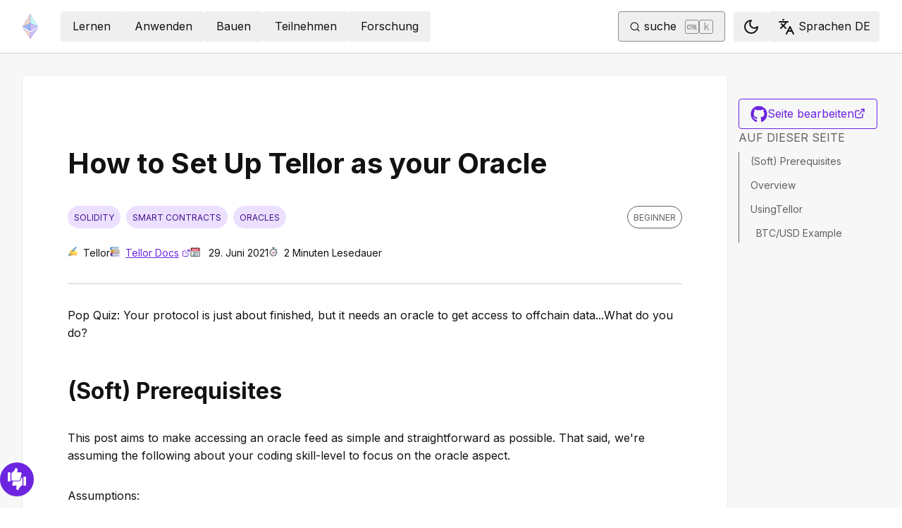

--- FILE ---
content_type: text/html; charset=utf-8
request_url: https://ethereum.org/de/developers/tutorials/how-to-use-tellor-as-your-oracle/
body_size: 65871
content:
<!DOCTYPE html><html lang="de" class="__variable_f367f3 __variable_21eb4d"><head><meta charSet="utf-8"/><meta name="viewport" content="width=device-width, initial-scale=1"/><link rel="preload" href="/_next/static/media/d3ebbfd689654d3a-s.p.woff2" as="font" crossorigin="" type="font/woff2"/><link rel="preload" href="/_next/static/media/e4af272ccee01ff0-s.p.woff2" as="font" crossorigin="" type="font/woff2"/><link rel="stylesheet" href="/_next/static/css/552ca77128d67218.css" data-precedence="next"/><link rel="stylesheet" href="/_next/static/css/b30489573339f853.css" data-precedence="next"/><link rel="stylesheet" href="/_next/static/css/5e9c0b9703add8bd.css" data-precedence="next"/><link rel="stylesheet" href="/_next/static/css/0d550095e2ef6039.css" data-precedence="next"/><link rel="stylesheet" href="/_next/static/css/c49ea44ddcb26f2f.css" data-precedence="next"/><link rel="preload" as="script" fetchPriority="low" href="/_next/static/chunks/webpack-2cc85e0082861556.js"/><script src="/_next/static/chunks/29aea447-2125c9cd26067d4e.js" async=""></script><script src="/_next/static/chunks/4128-4f54214fe962722b.js" async=""></script><script src="/_next/static/chunks/main-app-1be33443f5b686a0.js" async=""></script><script src="/_next/static/chunks/app/global-error-2c19a3863a9c9fb7.js" async=""></script><script src="/_next/static/chunks/9432-02c184c482b3e8e3.js" async=""></script><script src="/_next/static/chunks/3814-a06f757ac2afa7c3.js" async=""></script><script src="/_next/static/chunks/3298-5418b461f617b13f.js" async=""></script><script src="/_next/static/chunks/1709-eef427ea1e50d5f4.js" async=""></script><script src="/_next/static/chunks/315-e85da0cb66e2e36e.js" async=""></script><script src="/_next/static/chunks/9223-a894e3fdb88989e2.js" async=""></script><script src="/_next/static/chunks/2143-169e08df55722f33.js" async=""></script><script src="/_next/static/chunks/1311-4538cd0774ff3ad6.js" async=""></script><script src="/_next/static/chunks/9189-da781a95ab487ae5.js" async=""></script><script src="/_next/static/chunks/9299-22a1dd2af2ad3172.js" async=""></script><script src="/_next/static/chunks/63-4a84ed7824a8df6b.js" async=""></script><script src="/_next/static/chunks/5507-b111c73e26c7c025.js" async=""></script><script src="/_next/static/chunks/296-0406529bb1a28eac.js" async=""></script><script src="/_next/static/chunks/7533-ea5645df0f3d35ee.js" async=""></script><script src="/_next/static/chunks/app/%5Blocale%5D/layout-69f7a367d07b1372.js" async=""></script><script src="/_next/static/chunks/4056-bcad0c250728a9c7.js" async=""></script><script src="/_next/static/chunks/app/%5Blocale%5D/error-0c272c0f59cd3d1c.js" async=""></script><script src="/_next/static/chunks/app/%5Blocale%5D/not-found-1322d19006303714.js" async=""></script><script src="/_next/static/chunks/1bff33f1-cbe5e9534cf15b6f.js" async=""></script><script src="/_next/static/chunks/1449-5d89f8c9150b8b4c.js" async=""></script><script src="/_next/static/chunks/1537-3346176d0a3b64df.js" async=""></script><script src="/_next/static/chunks/6323-640dc312e7a6c2ee.js" async=""></script><script src="/_next/static/chunks/8368-47a55b348277a867.js" async=""></script><script src="/_next/static/chunks/770-afbe935051355133.js" async=""></script><script src="/_next/static/chunks/5747-1846976f2b229451.js" async=""></script><script src="/_next/static/chunks/7995-ca63b6d71b33f6f1.js" async=""></script><script src="/_next/static/chunks/5749-de2962c85b30652e.js" async=""></script><script src="/_next/static/chunks/6989-d488d2bd6dc690fb.js" async=""></script><script src="/_next/static/chunks/7922-f47eaca2fa12d9fd.js" async=""></script><script src="/_next/static/chunks/9075-abc6f7deed3d333a.js" async=""></script><script src="/_next/static/chunks/782-6d4aaad65c94b1c4.js" async=""></script><script src="/_next/static/chunks/7549-dcc59557c7d559d1.js" async=""></script><script src="/_next/static/chunks/9408-cf6eaf7f1a808458.js" async=""></script><script src="/_next/static/chunks/1004-574e471cb6e72ef4.js" async=""></script><script src="/_next/static/chunks/8096-9ef2bacd97dcd183.js" async=""></script><script src="/_next/static/chunks/6825-50b7da35dff9f58a.js" async=""></script><script src="/_next/static/chunks/7387-5943911aff5cc3c7.js" async=""></script><script src="/_next/static/chunks/app/%5Blocale%5D/%5B...slug%5D/page-b9c5488575740ea8.js" async=""></script><script src="/_next/static/chunks/5809-f3587cb3bee7c2e8.js" async=""></script><script src="/_next/static/chunks/4665-f959565ea15c946f.js" async=""></script><script src="/_next/static/chunks/7308-fb2bc25c8c6915f7.js" async=""></script><script src="/_next/static/chunks/2583-8b212c0e7563ed0c.js" async=""></script><script src="/_next/static/chunks/471-c4e497395e411ccf.js" async=""></script><script src="/_next/static/chunks/3357-c737dfb9f8faf6b0.js" async=""></script><script src="/_next/static/chunks/app/%5Blocale%5D/page-6f4d3a1a9af88ce7.js" async=""></script><title>How to Set Up Tellor as your Oracle | ethereum.org</title><meta name="description" content="A guide to get started with integrating the Tellor oracle into your protocol"/><link rel="manifest" href="/manifest.json" crossorigin="use-credentials"/><meta name="docsearch:description" content="A guide to get started with integrating the Tellor oracle into your protocol"/><link rel="canonical" href="https://ethereum.org/de/developers/tutorials/how-to-use-tellor-as-your-oracle/"/><link rel="alternate" hrefLang="x-default" href="https://ethereum.org/developers/tutorials/how-to-use-tellor-as-your-oracle/"/><link rel="alternate" hrefLang="en" href="https://ethereum.org/developers/tutorials/how-to-use-tellor-as-your-oracle/"/><link rel="alternate" hrefLang="am" href="https://ethereum.org/am/developers/tutorials/how-to-use-tellor-as-your-oracle/"/><link rel="alternate" hrefLang="ar" href="https://ethereum.org/ar/developers/tutorials/how-to-use-tellor-as-your-oracle/"/><link rel="alternate" hrefLang="az" href="https://ethereum.org/az/developers/tutorials/how-to-use-tellor-as-your-oracle/"/><link rel="alternate" hrefLang="be" href="https://ethereum.org/be/developers/tutorials/how-to-use-tellor-as-your-oracle/"/><link rel="alternate" hrefLang="bg" href="https://ethereum.org/bg/developers/tutorials/how-to-use-tellor-as-your-oracle/"/><link rel="alternate" hrefLang="bn" href="https://ethereum.org/bn/developers/tutorials/how-to-use-tellor-as-your-oracle/"/><link rel="alternate" hrefLang="bs" href="https://ethereum.org/bs/developers/tutorials/how-to-use-tellor-as-your-oracle/"/><link rel="alternate" hrefLang="ca" href="https://ethereum.org/ca/developers/tutorials/how-to-use-tellor-as-your-oracle/"/><link rel="alternate" hrefLang="cs" href="https://ethereum.org/cs/developers/tutorials/how-to-use-tellor-as-your-oracle/"/><link rel="alternate" hrefLang="da" href="https://ethereum.org/da/developers/tutorials/how-to-use-tellor-as-your-oracle/"/><link rel="alternate" hrefLang="de" href="https://ethereum.org/de/developers/tutorials/how-to-use-tellor-as-your-oracle/"/><link rel="alternate" hrefLang="el" href="https://ethereum.org/el/developers/tutorials/how-to-use-tellor-as-your-oracle/"/><link rel="alternate" hrefLang="es" href="https://ethereum.org/es/developers/tutorials/how-to-use-tellor-as-your-oracle/"/><link rel="alternate" hrefLang="fa" href="https://ethereum.org/fa/developers/tutorials/how-to-use-tellor-as-your-oracle/"/><link rel="alternate" hrefLang="fi" href="https://ethereum.org/fi/developers/tutorials/how-to-use-tellor-as-your-oracle/"/><link rel="alternate" hrefLang="fr" href="https://ethereum.org/fr/developers/tutorials/how-to-use-tellor-as-your-oracle/"/><link rel="alternate" hrefLang="ga" href="https://ethereum.org/ga/developers/tutorials/how-to-use-tellor-as-your-oracle/"/><link rel="alternate" hrefLang="gl" href="https://ethereum.org/gl/developers/tutorials/how-to-use-tellor-as-your-oracle/"/><link rel="alternate" hrefLang="gu" href="https://ethereum.org/gu/developers/tutorials/how-to-use-tellor-as-your-oracle/"/><link rel="alternate" hrefLang="ha" href="https://ethereum.org/ha/developers/tutorials/how-to-use-tellor-as-your-oracle/"/><link rel="alternate" hrefLang="he" href="https://ethereum.org/he/developers/tutorials/how-to-use-tellor-as-your-oracle/"/><link rel="alternate" hrefLang="hi" href="https://ethereum.org/hi/developers/tutorials/how-to-use-tellor-as-your-oracle/"/><link rel="alternate" hrefLang="hr" href="https://ethereum.org/hr/developers/tutorials/how-to-use-tellor-as-your-oracle/"/><link rel="alternate" hrefLang="hu" href="https://ethereum.org/hu/developers/tutorials/how-to-use-tellor-as-your-oracle/"/><link rel="alternate" hrefLang="hy-am" href="https://ethereum.org/hy-am/developers/tutorials/how-to-use-tellor-as-your-oracle/"/><link rel="alternate" hrefLang="id" href="https://ethereum.org/id/developers/tutorials/how-to-use-tellor-as-your-oracle/"/><link rel="alternate" hrefLang="ig" href="https://ethereum.org/ig/developers/tutorials/how-to-use-tellor-as-your-oracle/"/><link rel="alternate" hrefLang="it" href="https://ethereum.org/it/developers/tutorials/how-to-use-tellor-as-your-oracle/"/><link rel="alternate" hrefLang="ja" href="https://ethereum.org/ja/developers/tutorials/how-to-use-tellor-as-your-oracle/"/><link rel="alternate" hrefLang="ka" href="https://ethereum.org/ka/developers/tutorials/how-to-use-tellor-as-your-oracle/"/><link rel="alternate" hrefLang="kk" href="https://ethereum.org/kk/developers/tutorials/how-to-use-tellor-as-your-oracle/"/><link rel="alternate" hrefLang="km" href="https://ethereum.org/km/developers/tutorials/how-to-use-tellor-as-your-oracle/"/><link rel="alternate" hrefLang="kn" href="https://ethereum.org/kn/developers/tutorials/how-to-use-tellor-as-your-oracle/"/><link rel="alternate" hrefLang="ko" href="https://ethereum.org/ko/developers/tutorials/how-to-use-tellor-as-your-oracle/"/><link rel="alternate" hrefLang="lt" href="https://ethereum.org/lt/developers/tutorials/how-to-use-tellor-as-your-oracle/"/><link rel="alternate" hrefLang="ml" href="https://ethereum.org/ml/developers/tutorials/how-to-use-tellor-as-your-oracle/"/><link rel="alternate" hrefLang="mr" href="https://ethereum.org/mr/developers/tutorials/how-to-use-tellor-as-your-oracle/"/><link rel="alternate" hrefLang="ms" href="https://ethereum.org/ms/developers/tutorials/how-to-use-tellor-as-your-oracle/"/><link rel="alternate" hrefLang="ne-np" href="https://ethereum.org/ne-np/developers/tutorials/how-to-use-tellor-as-your-oracle/"/><link rel="alternate" hrefLang="nl" href="https://ethereum.org/nl/developers/tutorials/how-to-use-tellor-as-your-oracle/"/><link rel="alternate" hrefLang="nb" href="https://ethereum.org/nb/developers/tutorials/how-to-use-tellor-as-your-oracle/"/><link rel="alternate" hrefLang="pl" href="https://ethereum.org/pl/developers/tutorials/how-to-use-tellor-as-your-oracle/"/><link rel="alternate" hrefLang="pt-br" href="https://ethereum.org/pt-br/developers/tutorials/how-to-use-tellor-as-your-oracle/"/><link rel="alternate" hrefLang="pt" href="https://ethereum.org/pt/developers/tutorials/how-to-use-tellor-as-your-oracle/"/><link rel="alternate" hrefLang="ro" href="https://ethereum.org/ro/developers/tutorials/how-to-use-tellor-as-your-oracle/"/><link rel="alternate" hrefLang="ru" href="https://ethereum.org/ru/developers/tutorials/how-to-use-tellor-as-your-oracle/"/><link rel="alternate" hrefLang="sv" href="https://ethereum.org/sv/developers/tutorials/how-to-use-tellor-as-your-oracle/"/><link rel="alternate" hrefLang="sk" href="https://ethereum.org/sk/developers/tutorials/how-to-use-tellor-as-your-oracle/"/><link rel="alternate" hrefLang="sl" href="https://ethereum.org/sl/developers/tutorials/how-to-use-tellor-as-your-oracle/"/><link rel="alternate" hrefLang="sn" href="https://ethereum.org/sn/developers/tutorials/how-to-use-tellor-as-your-oracle/"/><link rel="alternate" hrefLang="sr" href="https://ethereum.org/sr/developers/tutorials/how-to-use-tellor-as-your-oracle/"/><link rel="alternate" hrefLang="sw" href="https://ethereum.org/sw/developers/tutorials/how-to-use-tellor-as-your-oracle/"/><link rel="alternate" hrefLang="ta" href="https://ethereum.org/ta/developers/tutorials/how-to-use-tellor-as-your-oracle/"/><link rel="alternate" hrefLang="te" href="https://ethereum.org/te/developers/tutorials/how-to-use-tellor-as-your-oracle/"/><link rel="alternate" hrefLang="tk" href="https://ethereum.org/tk/developers/tutorials/how-to-use-tellor-as-your-oracle/"/><link rel="alternate" hrefLang="th" href="https://ethereum.org/th/developers/tutorials/how-to-use-tellor-as-your-oracle/"/><link rel="alternate" hrefLang="tl" href="https://ethereum.org/tl/developers/tutorials/how-to-use-tellor-as-your-oracle/"/><link rel="alternate" hrefLang="tr" href="https://ethereum.org/tr/developers/tutorials/how-to-use-tellor-as-your-oracle/"/><link rel="alternate" hrefLang="tw" href="https://ethereum.org/tw/developers/tutorials/how-to-use-tellor-as-your-oracle/"/><link rel="alternate" hrefLang="uk" href="https://ethereum.org/uk/developers/tutorials/how-to-use-tellor-as-your-oracle/"/><link rel="alternate" hrefLang="ur" href="https://ethereum.org/ur/developers/tutorials/how-to-use-tellor-as-your-oracle/"/><link rel="alternate" hrefLang="uz" href="https://ethereum.org/uz/developers/tutorials/how-to-use-tellor-as-your-oracle/"/><link rel="alternate" hrefLang="vi" href="https://ethereum.org/vi/developers/tutorials/how-to-use-tellor-as-your-oracle/"/><link rel="alternate" hrefLang="yo" href="https://ethereum.org/yo/developers/tutorials/how-to-use-tellor-as-your-oracle/"/><link rel="alternate" hrefLang="zh-tw" href="https://ethereum.org/zh-tw/developers/tutorials/how-to-use-tellor-as-your-oracle/"/><link rel="alternate" hrefLang="zh" href="https://ethereum.org/zh/developers/tutorials/how-to-use-tellor-as-your-oracle/"/><meta property="og:title" content="How to Set Up Tellor as your Oracle | ethereum.org"/><meta property="og:description" content="A guide to get started with integrating the Tellor oracle into your protocol"/><meta property="og:url" content="https://ethereum.org/de/developers/tutorials/how-to-use-tellor-as-your-oracle/"/><meta property="og:site_name" content="ethereum.org"/><meta property="og:locale" content="de"/><meta property="og:image" content="https://ethereum.org/images/heroes/developers-hub-hero.png"/><meta property="og:type" content="website"/><meta name="twitter:card" content="summary_large_image"/><meta name="twitter:site" content="Tellor"/><meta name="twitter:creator" content="Tellor"/><meta name="twitter:title" content="How to Set Up Tellor as your Oracle | ethereum.org"/><meta name="twitter:description" content="A guide to get started with integrating the Tellor oracle into your protocol"/><meta name="twitter:image" content="https://ethereum.org/images/heroes/developers-hub-hero.png"/><link rel="icon" href="/favicon.ico" type="image/x-icon" sizes="256x256"/><meta name="next-size-adjust"/><script src="/_next/static/chunks/polyfills-42372ed130431b0a.js" noModule=""></script></head><body><script>!function(){try{var d=document.documentElement,c=d.classList;c.remove('light','dark');var e=localStorage.getItem('theme');if('system'===e||(!e&&false)){var t='(prefers-color-scheme: dark)',m=window.matchMedia(t);if(m.media!==t||m.matches){d.style.colorScheme = 'dark';c.add('dark')}else{d.style.colorScheme = 'light';c.add('light')}}else if(e){c.add(e|| '')}else{c.add('light')}if(e==='light'||e==='dark'||!e)d.style.colorScheme=e||'light'}catch(e){}}()</script><!--$--><!--/$--><div class="bg-primary-low-contrast focus-within:p-4"><a class="absolute -top-14 rounded border bg-primary px-4 py-2 leading-8 text-background no-underline hover:no-underline focus:static" href="#main-content">Weiter zum Hauptinhalt</a></div><div class="mx-auto max-w-screen-2xl"><nav class="sticky top-0 z-sticky flex h-19 w-full max-w-screen-2xl items-center justify-between border-b bg-background p-4 md:items-stretch md:justify-normal xl:px-8" aria-label="Primäre"><a aria-label="Startseite" data-testid="nav-logo" class="inline-flex items-center no-underline text-primary" href="/de/"><svg xmlns="http://www.w3.org/2000/svg" width=".63em" height="1em" fill="none" class="text-[35px] opacity-85 hover:opacity-100" viewBox="0 0 115 182"><path fill="#F0CDC2" stroke="#1616B4" d="M57.505 181v-45.16L1.641 103.171z"></path><path fill="#C9B3F5" stroke="#1616B4" d="M57.69 181v-45.16l55.865-32.669z"></path><path fill="#88AAF1" stroke="#1616B4" d="M57.506 124.615V66.979L1 92.28z"></path><path fill="#C9B3F5" stroke="#1616B4" d="M57.69 124.615V66.979l56.506 25.302z"></path><path fill="#F0CDC2" stroke="#1616B4" d="M1 92.281 57.505 1v65.979z"></path><path fill="#B8FAF6" stroke="#1616B4" d="M114.196 92.281 57.691 1v65.979z"></path></svg></a><div class="ms-3 flex w-full justify-end md:justify-between xl:ms-8"><div class="me-8 flex w-full items-center gap-10 px-6 max-md:hidden"><div class="animate-pulse-light rounded bg-disabled opacity-5 dark:opacity-60 h-6 w-12 py-2"></div><div class="animate-pulse-light rounded bg-disabled opacity-5 dark:opacity-60 h-6 w-12 py-2"></div><div class="animate-pulse-light rounded bg-disabled opacity-5 dark:opacity-60 h-6 w-12 py-2"></div><div class="animate-pulse-light rounded bg-disabled opacity-5 dark:opacity-60 h-6 w-12 py-2"></div><div class="animate-pulse-light rounded bg-disabled opacity-5 dark:opacity-60 h-6 w-12 py-2"></div></div><div class="flex items-center gap-6 px-2 max-md:hidden xl:px-3"><div class="animate-pulse-light rounded bg-disabled opacity-5 dark:opacity-60 hidden h-6 w-[169px] xl:flex" data-label="search-xl"></div><div class="animate-pulse-light rounded bg-disabled opacity-5 dark:opacity-60 size-6 xl:hidden" data-label="search"></div></div><div class="flex items-center md:hidden"><div class="animate-pulse-light rounded bg-disabled opacity-5 dark:opacity-60 mx-2 size-6" data-label="search"></div><div class="animate-pulse-light rounded bg-disabled opacity-5 dark:opacity-60 ms-2 size-6" data-label="mobile-menu"></div></div></div></nav><script type="application/ld+json">{"@context":"https://schema.org","@type":"WebPage","@id":"https://ethereum.org/de/developers/tutorials/how-to-use-tellor-as-your-oracle","name":"How to Set Up Tellor as your Oracle","description":"A guide to get started with integrating the Tellor oracle into your protocol","url":"https://ethereum.org/de/developers/tutorials/how-to-use-tellor-as-your-oracle","inLanguage":"de","author":[{"@type":"Organization","name":"ethereum.org","url":"https://ethereum.org"}],"contributor":[{"@type":"Person","name":"pete-vielhaber","url":"https://github.com/pete-vielhaber"},{"@type":"Person","name":"wackerow","url":"https://github.com/wackerow"},{"@type":"Person","name":"nhsz","url":"https://github.com/nhsz"},{"@type":"Person","name":"bsangs","url":"https://github.com/bsangs"},{"@type":"Person","name":"corwintines","url":"https://github.com/corwintines"},{"@type":"Person","name":"RaynHarr","url":"https://github.com/RaynHarr"},{"@type":"Person","name":"minimalsm","url":"https://github.com/minimalsm"}],"isPartOf":{"@type":"WebSite","name":"ethereum.org","url":"https://ethereum.org"},"breadcrumb":{"@type":"BreadcrumbList","itemListElement":[{"@type":"ListItem","position":1,"name":"Home","item":"https://ethereum.org/de/"},{"@type":"ListItem","position":2,"name":"Developers","item":"https://ethereum.org/de/developers"},{"@type":"ListItem","position":3,"name":"Tutorials","item":"https://ethereum.org/de/developers/tutorials"},{"@type":"ListItem","position":4,"name":"How to use tellor as your oracle","item":"https://ethereum.org/de/developers/tutorials/how-to-use-tellor-as-your-oracle"}]},"publisher":{"@type":"Organization","name":"ethereum.org","url":"https://ethereum.org"},"reviewedBy":{"@type":"Organization","name":"ethereum.org","url":"https://ethereum.org","logo":{"@type":"ImageObject","url":"https://ethereum.org/images/eth-home-icon.png"}}}</script><script type="application/ld+json">{"@context":"https://schema.org","@type":"Article","headline":"How to Set Up Tellor as your Oracle","description":"A guide to get started with integrating the Tellor oracle into your protocol","author":[{"@type":"Organization","name":"ethereum.org","url":"https://ethereum.org"}],"contributor":[{"@type":"Person","name":"pete-vielhaber","url":"https://github.com/pete-vielhaber"},{"@type":"Person","name":"wackerow","url":"https://github.com/wackerow"},{"@type":"Person","name":"nhsz","url":"https://github.com/nhsz"},{"@type":"Person","name":"bsangs","url":"https://github.com/bsangs"},{"@type":"Person","name":"corwintines","url":"https://github.com/corwintines"},{"@type":"Person","name":"RaynHarr","url":"https://github.com/RaynHarr"},{"@type":"Person","name":"minimalsm","url":"https://github.com/minimalsm"}],"publisher":{"@type":"Organization","name":"ethereum.org","url":"https://ethereum.org"},"reviewedBy":{"@type":"Organization","name":"ethereum.org","url":"https://ethereum.org","logo":{"@type":"ImageObject","url":"https://ethereum.org/images/eth-home-icon.png"}},"dateModified":"2021-06-29","mainEntityOfPage":"https://ethereum.org/de/developers/tutorials/how-to-use-tellor-as-your-oracle","about":{"@type":"Thing","name":"How to Set Up Tellor as your Oracle","description":"A guide to get started with integrating the Tellor oracle into your protocol"}}</script><div class="flex w-full gap-8 border-b bg-background p-8 lg:mx-auto lg:bg-background-highlight lg:shadow"><article id="main-content" class="scroll-mt-24 [&amp;_section]:scroll-mt-24 min-w-0 max-w-[1000px] rounded bg-background p-0 lg:p-16 lg:shadow" dir="ltr"><h1 class="font-bold leading-xs my-8 text-[2.5rem] max-lg:text-[1.75rem]">How to Set Up Tellor as your Oracle</h1><div class="flex flex-col justify-between border-b-0 border-border pb-2 lg:border-b"><div class="flex mb-8 w-full items-center justify-between"><div class="flex w-full flex-wrap"><div class="inline-flex items-center rounded-full border uppercase transition-colors bg-primary-low-contrast text-primary-high-contrast hover:shadow-primary-high-contrast border-transparent text-xs px-2 py-0.5 min-h-8 mb-2 me-2">solidity</div><div class="inline-flex items-center rounded-full border uppercase transition-colors bg-primary-low-contrast text-primary-high-contrast hover:shadow-primary-high-contrast border-transparent text-xs px-2 py-0.5 min-h-8 mb-2 me-2">smart contracts</div><div class="inline-flex items-center rounded-full border uppercase transition-colors bg-primary-low-contrast text-primary-high-contrast hover:shadow-primary-high-contrast border-transparent text-xs px-2 py-0.5 min-h-8 mb-2 me-2">oracles</div></div><div class="inline-flex items-center rounded-full border uppercase transition-colors text-body-medium border-body-medium hover:shadow-body-medium bg-transparent text-xs px-2 py-0.5 min-h-8 mb-2 self-start whitespace-nowrap">Beginner</div></div><div class="flex text-text300 mb-6 mt-[-1rem] flex-wrap gap-4 text-sm"><div><!--$!--><template data-dgst="BAILOUT_TO_CLIENT_SIDE_RENDERING"></template><!--/$-->Tellor</div><div><!--$!--><template data-dgst="BAILOUT_TO_CLIENT_SIDE_RENDERING"></template><!--/$--><a target="_blank" rel="noopener noreferrer" class="visited:text-primary-visited" href="https://docs.tellor.io/tellor/">Tellor Docs<span style="position:absolute;border:0;width:1px;height:1px;padding:0;margin:-1px;overflow:hidden;clip:rect(0, 0, 0, 0);white-space:nowrap;word-wrap:normal">opens in a new tab</span><svg xmlns="http://www.w3.org/2000/svg" width="24" height="24" viewBox="0 0 24 24" fill="none" stroke="currentColor" stroke-width="2" stroke-linecap="round" stroke-linejoin="round" class="lucide lucide-external-link !mb-0.5 ms-1 inline-block size-[0.875em] max-h-4 max-w-4 shrink-0" aria-hidden="true" data-label="arrow"><path d="M15 3h6v6"></path><path d="M10 14 21 3"></path><path d="M18 13v6a2 2 0 0 1-2 2H5a2 2 0 0 1-2-2V8a2 2 0 0 1 2-2h6"></path></svg></a></div><div><!--$!--><template data-dgst="BAILOUT_TO_CLIENT_SIDE_RENDERING"></template><!--/$--> <!-- -->29. Juni 2021</div><div><!--$!--><template data-dgst="BAILOUT_TO_CLIENT_SIDE_RENDERING"></template><!--/$-->2<!-- --> <!-- -->Minuten Lesedauer</div></div></div><button class="gap-2 items-center rounded border border-solid transition [&amp;&gt;svg]:flex-shrink-0 text-primary border-current hover:!text-primary-hover hover:shadow-[4px_4px_theme(&#x27;colors.primary.low-contrast&#x27;)] focus-visible:outline focus-visible:outline-primary-hover focus-visible:outline-4 focus-visible:-outline-offset-1 active:text-primary-hover active:shadow-none disabled:pointer-events-none disabled:text-disabled [&amp;[data-secondary=&#x27;true&#x27;]]:text-body min-h-10.5 px-4 py-2 [&amp;&gt;svg]:size-6 flex w-full justify-between lg:hidden" data-secondary="true" type="button" id="radix-:R1mjttajsq:" aria-haspopup="menu" aria-expanded="false" data-state="closed"><span class="flex-1 text-center">Auf dieser Seite</span><svg xmlns="http://www.w3.org/2000/svg" width="24" height="24" viewBox="0 0 24 24" fill="none" stroke="currentColor" stroke-width="2" stroke-linecap="round" stroke-linejoin="round" class="lucide lucide-chevron-down" aria-hidden="true"><path d="m6 9 6 6 6-6"></path></svg></button><p class="mx-0 mb-4 mt-8 break-words">Pop Quiz: Your protocol is just about finished, but it needs an oracle to get access to offchain data...What do you do?</p>
<h2 id="soft-prerequisites" class="font-bold leading-xs my-8 relative group text-[2rem] mt-12 scroll-mt-40 max-md:text-2xl" data-group="true"><a aria-label="soft prerequisites permalink" class="absolute end-full flex h-full items-center opacity-0 transition-opacity duration-100 ease-in-out focus:opacity-100 group-hover:opacity-100" href="#soft-prerequisites"><svg xmlns="http://www.w3.org/2000/svg" width="24" height="24" viewBox="0 0 24 24" fill="none" stroke="currentColor" stroke-width="2" stroke-linecap="round" stroke-linejoin="round" class="lucide lucide-link me-1 size-3" aria-hidden="true"><path d="M10 13a5 5 0 0 0 7.54.54l3-3a5 5 0 0 0-7.07-7.07l-1.72 1.71"></path><path d="M14 11a5 5 0 0 0-7.54-.54l-3 3a5 5 0 0 0 7.07 7.07l1.71-1.71"></path></svg></a>(Soft) Prerequisites</h2>
<p class="mx-0 mb-4 mt-8 break-words">This post aims to make accessing an oracle feed as simple and straightforward as possible. That said, we&#x27;re assuming the following about your coding skill-level to focus on the oracle aspect.</p>
<p class="mx-0 mb-4 mt-8 break-words">Assumptions:</p>
<ul class="mb-6 ms-6 list-disc">
<li class="mb-3 last:mb-0 [&amp;_ol]:mt-3 [&amp;_ul]:mt-3">you can navigate a terminal</li>
<li class="mb-3 last:mb-0 [&amp;_ol]:mt-3 [&amp;_ul]:mt-3">you have npm installed</li>
<li class="mb-3 last:mb-0 [&amp;_ol]:mt-3 [&amp;_ul]:mt-3">you know how to use npm to manage dependencies</li>
</ul>
<p class="mx-0 mb-4 mt-8 break-words">Tellor is a live and open-sourced oracle ready for implementation. This beginner&#x27;s guide is here to showcase the ease with which one can get up and running with Tellor, providing your project with a fully decentralized and censorship-resistant oracle.</p>
<h2 id="overview" class="font-bold leading-xs my-8 relative group text-[2rem] mt-12 scroll-mt-40 max-md:text-2xl" data-group="true"><a aria-label="overview permalink" class="absolute end-full flex h-full items-center opacity-0 transition-opacity duration-100 ease-in-out focus:opacity-100 group-hover:opacity-100" href="#overview"><svg xmlns="http://www.w3.org/2000/svg" width="24" height="24" viewBox="0 0 24 24" fill="none" stroke="currentColor" stroke-width="2" stroke-linecap="round" stroke-linejoin="round" class="lucide lucide-link me-1 size-3" aria-hidden="true"><path d="M10 13a5 5 0 0 0 7.54.54l3-3a5 5 0 0 0-7.07-7.07l-1.72 1.71"></path><path d="M14 11a5 5 0 0 0-7.54-.54l-3 3a5 5 0 0 0 7.07 7.07l1.71-1.71"></path></svg></a>Overview</h2>
<p class="mx-0 mb-4 mt-8 break-words">Tellor is an oracle system where parties can request the value of an offchain data point (e.g., BTC/USD) and reporters compete to add this value to an onchain data-bank, accessible by all Ethereum smart contracts. The inputs to this data-bank are secured by a network of staked reporters. Tellor utilizes crypto-economic incentive mechanisms, rewarding honest data submissions by reporters and punishing bad actors through the issuance of Tellor’s token, Tributes (TRB), and a dispute mechanism.</p>
<p class="mx-0 mb-4 mt-8 break-words">In this tutorial we&#x27;ll go over:</p>
<ul class="mb-6 ms-6 list-disc">
<li class="mb-3 last:mb-0 [&amp;_ol]:mt-3 [&amp;_ul]:mt-3">Setting up the initial toolkit you&#x27;ll need to get up and running.</li>
<li class="mb-3 last:mb-0 [&amp;_ol]:mt-3 [&amp;_ul]:mt-3">Walk through a simple example.</li>
<li class="mb-3 last:mb-0 [&amp;_ol]:mt-3 [&amp;_ul]:mt-3">List out testnet addresses of networks you currently can test Tellor on.</li>
</ul>
<h2 id="usingtellor" class="font-bold leading-xs my-8 relative group text-[2rem] mt-12 scroll-mt-40 max-md:text-2xl" data-group="true"><a aria-label="usingtellor permalink" class="absolute end-full flex h-full items-center opacity-0 transition-opacity duration-100 ease-in-out focus:opacity-100 group-hover:opacity-100" href="#usingtellor"><svg xmlns="http://www.w3.org/2000/svg" width="24" height="24" viewBox="0 0 24 24" fill="none" stroke="currentColor" stroke-width="2" stroke-linecap="round" stroke-linejoin="round" class="lucide lucide-link me-1 size-3" aria-hidden="true"><path d="M10 13a5 5 0 0 0 7.54.54l3-3a5 5 0 0 0-7.07-7.07l-1.72 1.71"></path><path d="M14 11a5 5 0 0 0-7.54-.54l-3 3a5 5 0 0 0 7.07 7.07l1.71-1.71"></path></svg></a>UsingTellor</h2>
<p class="mx-0 mb-4 mt-8 break-words">The first thing you&#x27;ll want to do is install the basic tools necessary for using Tellor as your oracle. Use <a target="_blank" rel="noopener noreferrer" class="visited:text-primary-visited" href="https://github.com/tellor-io/usingtellor">this package<span style="position:absolute;border:0;width:1px;height:1px;padding:0;margin:-1px;overflow:hidden;clip:rect(0, 0, 0, 0);white-space:nowrap;word-wrap:normal">opens in a new tab</span><svg xmlns="http://www.w3.org/2000/svg" width="24" height="24" viewBox="0 0 24 24" fill="none" stroke="currentColor" stroke-width="2" stroke-linecap="round" stroke-linejoin="round" class="lucide lucide-external-link !mb-0.5 ms-1 inline-block size-[0.875em] max-h-4 max-w-4 shrink-0" aria-hidden="true" data-label="arrow"><path d="M15 3h6v6"></path><path d="M10 14 21 3"></path><path d="M18 13v6a2 2 0 0 1-2 2H5a2 2 0 0 1-2-2V8a2 2 0 0 1 2-2h6"></path></svg></a> to install the Tellor User Contracts:</p>
<p class="mx-0 mb-4 mt-8 break-words"><code>npm install usingtellor</code></p>
<p class="mx-0 mb-4 mt-8 break-words">Once installed this will allow your contracts to inherit the functions from the contract &#x27;UsingTellor&#x27;.</p>
<p class="mx-0 mb-4 mt-8 break-words">Great! Now that you&#x27;ve got the tools ready, let&#x27;s go through a simple exercise where we retrieve the bitcoin price:</p>
<h3 id="btcusd-example" class="leading-xs my-8 relative group text-2xl mt-10 scroll-mt-40 font-semibold max-md:text-md" data-group="true"><a aria-label="btcusd example permalink" class="absolute end-full flex h-full items-center opacity-0 transition-opacity duration-100 ease-in-out focus:opacity-100 group-hover:opacity-100" href="#btcusd-example"><svg xmlns="http://www.w3.org/2000/svg" width="24" height="24" viewBox="0 0 24 24" fill="none" stroke="currentColor" stroke-width="2" stroke-linecap="round" stroke-linejoin="round" class="lucide lucide-link me-1 size-3" aria-hidden="true"><path d="M10 13a5 5 0 0 0 7.54.54l3-3a5 5 0 0 0-7.07-7.07l-1.72 1.71"></path><path d="M14 11a5 5 0 0 0-7.54-.54l-3 3a5 5 0 0 0 7.07 7.07l1.71-1.71"></path></svg></a>BTC/USD Example</h3>
<p class="mx-0 mb-4 mt-8 break-words">Inherit the UsingTellor contract, passing the Tellor address as a constructor argument:</p>
<p class="mx-0 mb-4 mt-8 break-words">Here&#x27;s an example:</p>
<div class="relative" dir="ltr"><div class="overflow-scroll rounded bg-background-highlight text-primary" style="max-height:calc((1.2rem * 8) + 4.185rem)"><pre class="m-0 w-fit min-w-full overflow-visible py-6 ps-4 pt-[2.75rem] prism-code language-solidity"><div class="token-line"><span class="table-cell select-none pe-8 text-end opacity-40">1</span><span class="table-cell"><span class="token keyword" style="color:#ffcc99">import</span><span class="token plain"> </span><span class="token string" style="color:#ffcc99">&quot;usingtellor/contracts/UsingTellor.sol&quot;</span><span class="token punctuation" style="color:#6c6783">;</span><span class="token plain"></span></span></div><div class="token-line"><span class="table-cell select-none pe-8 text-end opacity-40">2</span><span class="table-cell"><span class="token plain" style="display:inline-block"></span></span></div><div class="token-line"><span class="table-cell select-none pe-8 text-end opacity-40">3</span><span class="table-cell"><span class="token plain"></span><span class="token keyword" style="color:#ffcc99">contract</span><span class="token plain"> </span><span class="token class-name">PriceContract</span><span class="token plain"> </span><span class="token keyword" style="color:#ffcc99">is</span><span class="token plain"> UsingTellor </span><span class="token punctuation" style="color:#6c6783">{</span><span class="token plain"></span></span></div><div class="token-line"><span class="table-cell select-none pe-8 text-end opacity-40">4</span><span class="table-cell"><span class="token plain">  </span><span class="token builtin">uint256</span><span class="token plain"> </span><span class="token keyword" style="color:#ffcc99">public</span><span class="token plain"> btcPrice</span><span class="token punctuation" style="color:#6c6783">;</span><span class="token plain"></span></span></div><div class="token-line"><span class="table-cell select-none pe-8 text-end opacity-40">5</span><span class="table-cell"><span class="token plain" style="display:inline-block"></span></span></div><div class="token-line"><span class="table-cell select-none pe-8 text-end opacity-40">6</span><span class="table-cell"><span class="token plain"> </span><span class="token comment" style="color:#6c6783">//This Contract now has access to all functions in UsingTellor</span><span class="token plain"></span></span></div><div class="token-line"><span class="table-cell select-none pe-8 text-end opacity-40">7</span><span class="table-cell"><span class="token plain" style="display:inline-block"></span></span></div><div class="token-line"><span class="table-cell select-none pe-8 text-end opacity-40">8</span><span class="table-cell"><span class="token plain"></span><span class="token keyword" style="color:#ffcc99">constructor</span><span class="token punctuation" style="color:#6c6783">(</span><span class="token builtin">address</span><span class="token plain"> </span><span class="token keyword" style="color:#ffcc99">payable</span><span class="token plain"> _tellorAddress</span><span class="token punctuation" style="color:#6c6783">)</span><span class="token plain"> </span><span class="token function" style="color:#9a86fd">UsingTellor</span><span class="token punctuation" style="color:#6c6783">(</span><span class="token plain">_tellorAddress</span><span class="token punctuation" style="color:#6c6783">)</span><span class="token plain"> </span><span class="token keyword" style="color:#ffcc99">public</span><span class="token plain"> </span><span class="token punctuation" style="color:#6c6783">{</span><span class="token punctuation" style="color:#6c6783">}</span><span class="token plain"></span></span></div><div class="token-line"><span class="table-cell select-none pe-8 text-end opacity-40">9</span><span class="table-cell"><span class="token plain" style="display:inline-block"></span></span></div><div class="token-line"><span class="table-cell select-none pe-8 text-end opacity-40">10</span><span class="table-cell"><span class="token plain"></span><span class="token keyword" style="color:#ffcc99">function</span><span class="token plain"> </span><span class="token function" style="color:#9a86fd">setBtcPrice</span><span class="token punctuation" style="color:#6c6783">(</span><span class="token punctuation" style="color:#6c6783">)</span><span class="token plain"> </span><span class="token keyword" style="color:#ffcc99">public</span><span class="token plain"> </span><span class="token punctuation" style="color:#6c6783">{</span><span class="token plain"></span></span></div><div class="token-line"><span class="table-cell select-none pe-8 text-end opacity-40">11</span><span class="table-cell"><span class="token plain">    </span><span class="token builtin">bytes</span><span class="token plain"> </span><span class="token keyword" style="color:#ffcc99">memory</span><span class="token plain"> _b </span><span class="token operator" style="color:#e09142">=</span><span class="token plain"> abi</span><span class="token punctuation" style="color:#6c6783">.</span><span class="token function" style="color:#9a86fd">encode</span><span class="token punctuation" style="color:#6c6783">(</span><span class="token string" style="color:#ffcc99">&quot;SpotPrice&quot;</span><span class="token punctuation" style="color:#6c6783">,</span><span class="token plain">abi</span><span class="token punctuation" style="color:#6c6783">.</span><span class="token function" style="color:#9a86fd">encode</span><span class="token punctuation" style="color:#6c6783">(</span><span class="token string" style="color:#ffcc99">&quot;btc&quot;</span><span class="token punctuation" style="color:#6c6783">,</span><span class="token string" style="color:#ffcc99">&quot;usd&quot;</span><span class="token punctuation" style="color:#6c6783">)</span><span class="token punctuation" style="color:#6c6783">)</span><span class="token punctuation" style="color:#6c6783">;</span><span class="token plain"></span></span></div><div class="token-line"><span class="table-cell select-none pe-8 text-end opacity-40">12</span><span class="table-cell"><span class="token plain">    </span><span class="token builtin">bytes32</span><span class="token plain"> _queryId </span><span class="token operator" style="color:#e09142">=</span><span class="token plain"> </span><span class="token function" style="color:#9a86fd">keccak256</span><span class="token punctuation" style="color:#6c6783">(</span><span class="token plain">_b</span><span class="token punctuation" style="color:#6c6783">)</span><span class="token punctuation" style="color:#6c6783">;</span><span class="token plain"></span></span></div><div class="token-line"><span class="table-cell select-none pe-8 text-end opacity-40">13</span><span class="table-cell"><span class="token plain" style="display:inline-block"></span></span></div><div class="token-line"><span class="table-cell select-none pe-8 text-end opacity-40">14</span><span class="table-cell"><span class="token plain">    </span><span class="token builtin">uint256</span><span class="token plain"> _timestamp</span><span class="token punctuation" style="color:#6c6783">;</span><span class="token plain"></span></span></div><div class="token-line"><span class="table-cell select-none pe-8 text-end opacity-40">15</span><span class="table-cell"><span class="token plain">    </span><span class="token builtin">bytes</span><span class="token plain"> _value</span><span class="token punctuation" style="color:#6c6783">;</span><span class="token plain"></span></span></div><div class="token-line"><span class="table-cell select-none pe-8 text-end opacity-40">16</span><span class="table-cell"><span class="token plain" style="display:inline-block"></span></span></div><div class="token-line"><span class="table-cell select-none pe-8 text-end opacity-40">17</span><span class="table-cell"><span class="token plain">    </span><span class="token punctuation" style="color:#6c6783">(</span><span class="token plain">_value</span><span class="token punctuation" style="color:#6c6783">,</span><span class="token plain"> _timestamp</span><span class="token punctuation" style="color:#6c6783">)</span><span class="token plain"> </span><span class="token operator" style="color:#e09142">=</span><span class="token plain"> </span><span class="token function" style="color:#9a86fd">getDataBefore</span><span class="token punctuation" style="color:#6c6783">(</span><span class="token plain">_queryId</span><span class="token punctuation" style="color:#6c6783">,</span><span class="token plain"> block</span><span class="token punctuation" style="color:#6c6783">.</span><span class="token plain">timestamp </span><span class="token operator" style="color:#e09142">-</span><span class="token plain"> </span><span class="token number" style="color:#e09142">15</span><span class="token plain"> minutes</span><span class="token punctuation" style="color:#6c6783">)</span><span class="token punctuation" style="color:#6c6783">;</span><span class="token plain"></span></span></div><div class="token-line"><span class="table-cell select-none pe-8 text-end opacity-40">18</span><span class="table-cell"><span class="token plain" style="display:inline-block"></span></span></div><div class="token-line"><span class="table-cell select-none pe-8 text-end opacity-40">19</span><span class="table-cell"><span class="token plain">    btcPrice </span><span class="token operator" style="color:#e09142">=</span><span class="token plain"> abi</span><span class="token punctuation" style="color:#6c6783">.</span><span class="token function" style="color:#9a86fd">decode</span><span class="token punctuation" style="color:#6c6783">(</span><span class="token plain">_value</span><span class="token punctuation" style="color:#6c6783">,</span><span class="token punctuation" style="color:#6c6783">(</span><span class="token builtin">uint256</span><span class="token punctuation" style="color:#6c6783">)</span><span class="token punctuation" style="color:#6c6783">)</span><span class="token punctuation" style="color:#6c6783">;</span><span class="token plain"></span></span></div><div class="token-line"><span class="table-cell select-none pe-8 text-end opacity-40">20</span><span class="table-cell"><span class="token plain">  </span><span class="token punctuation" style="color:#6c6783">}</span><span class="token plain"></span></span></div><div class="token-line"><span class="table-cell select-none pe-8 text-end opacity-40">21</span><span class="table-cell"><span class="token plain"></span><span class="token punctuation" style="color:#6c6783">}</span><span class="token plain"></span></span></div><div class="flex absolute end-4 top-3 justify-end prism-code language-solidity"><div class="ms-2 rounded border px-2 py-1 shadow-[1px_1px_8px_1px_rgba(var(--black),_0.5)] transition-transform duration-100 hover:scale-105 hover:cursor-pointer hover:shadow-md hover:transition-transform hover:duration-100 bg-background-highlight hover:bg-background">Alles anzeigen</div><button class="cursor-pointer block"><div class="ms-2 rounded border px-2 py-1 shadow-[1px_1px_8px_1px_rgba(var(--black),_0.5)] transition-transform duration-100 hover:scale-105 hover:cursor-pointer hover:shadow-md hover:transition-transform hover:duration-100 bg-background-highlight hover:bg-background">Kopieren<svg xmlns="http://www.w3.org/2000/svg" width="24" height="24" viewBox="0 0 24 24" fill="none" stroke="currentColor" stroke-width="2" stroke-linecap="round" stroke-linejoin="round" class="lucide lucide-clipboard mb-1 ms-1 inline-block size-[1em]" aria-hidden="true"><rect width="8" height="4" x="8" y="2" rx="1" ry="1"></rect><path d="M16 4h2a2 2 0 0 1 2 2v14a2 2 0 0 1-2 2H6a2 2 0 0 1-2-2V6a2 2 0 0 1 2-2h2"></path></svg></div></button></div></pre></div></div>
<p class="mx-0 mb-4 mt-8 break-words">For a complete list of contract addresses refer <a target="_blank" rel="noopener noreferrer" class="visited:text-primary-visited" href="https://docs.tellor.io/tellor/the-basics/contracts-reference">here<span style="position:absolute;border:0;width:1px;height:1px;padding:0;margin:-1px;overflow:hidden;clip:rect(0, 0, 0, 0);white-space:nowrap;word-wrap:normal">opens in a new tab</span><svg xmlns="http://www.w3.org/2000/svg" width="24" height="24" viewBox="0 0 24 24" fill="none" stroke="currentColor" stroke-width="2" stroke-linecap="round" stroke-linejoin="round" class="lucide lucide-external-link !mb-0.5 ms-1 inline-block size-[0.875em] max-h-4 max-w-4 shrink-0" aria-hidden="true" data-label="arrow"><path d="M15 3h6v6"></path><path d="M10 14 21 3"></path><path d="M18 13v6a2 2 0 0 1-2 2H5a2 2 0 0 1-2-2V8a2 2 0 0 1 2-2h6"></path></svg></a>.</p>
<p class="mx-0 mb-4 mt-8 break-words">For ease of use, the UsingTellor repo comes with a version of the <a target="_blank" rel="noopener noreferrer" class="visited:text-primary-visited" href="https://github.com/tellor-io/TellorPlayground">Tellor Playground<span style="position:absolute;border:0;width:1px;height:1px;padding:0;margin:-1px;overflow:hidden;clip:rect(0, 0, 0, 0);white-space:nowrap;word-wrap:normal">opens in a new tab</span><svg xmlns="http://www.w3.org/2000/svg" width="24" height="24" viewBox="0 0 24 24" fill="none" stroke="currentColor" stroke-width="2" stroke-linecap="round" stroke-linejoin="round" class="lucide lucide-external-link !mb-0.5 ms-1 inline-block size-[0.875em] max-h-4 max-w-4 shrink-0" aria-hidden="true" data-label="arrow"><path d="M15 3h6v6"></path><path d="M10 14 21 3"></path><path d="M18 13v6a2 2 0 0 1-2 2H5a2 2 0 0 1-2-2V8a2 2 0 0 1 2-2h6"></path></svg></a> contract for easier integration. See <a target="_blank" rel="noopener noreferrer" class="visited:text-primary-visited" href="https://github.com/tellor-io/sampleUsingTellor#tellor-playground">here<span style="position:absolute;border:0;width:1px;height:1px;padding:0;margin:-1px;overflow:hidden;clip:rect(0, 0, 0, 0);white-space:nowrap;word-wrap:normal">opens in a new tab</span><svg xmlns="http://www.w3.org/2000/svg" width="24" height="24" viewBox="0 0 24 24" fill="none" stroke="currentColor" stroke-width="2" stroke-linecap="round" stroke-linejoin="round" class="lucide lucide-external-link !mb-0.5 ms-1 inline-block size-[0.875em] max-h-4 max-w-4 shrink-0" aria-hidden="true" data-label="arrow"><path d="M15 3h6v6"></path><path d="M10 14 21 3"></path><path d="M18 13v6a2 2 0 0 1-2 2H5a2 2 0 0 1-2-2V8a2 2 0 0 1 2-2h6"></path></svg></a> for a list of helpful functions.</p>
<p class="mx-0 mb-4 mt-8 break-words">For a more robust implementation of the Tellor oracle, check out the full list of available functions <a target="_blank" rel="noopener noreferrer" class="visited:text-primary-visited" href="https://github.com/tellor-io/usingtellor/blob/master/README.md">here<span style="position:absolute;border:0;width:1px;height:1px;padding:0;margin:-1px;overflow:hidden;clip:rect(0, 0, 0, 0);white-space:nowrap;word-wrap:normal">opens in a new tab</span><svg xmlns="http://www.w3.org/2000/svg" width="24" height="24" viewBox="0 0 24 24" fill="none" stroke="currentColor" stroke-width="2" stroke-linecap="round" stroke-linejoin="round" class="lucide lucide-external-link !mb-0.5 ms-1 inline-block size-[0.875em] max-h-4 max-w-4 shrink-0" aria-hidden="true" data-label="arrow"><path d="M15 3h6v6"></path><path d="M10 14 21 3"></path><path d="M18 13v6a2 2 0 0 1-2 2H5a2 2 0 0 1-2-2V8a2 2 0 0 1 2-2h6"></path></svg></a>.</p><div class="flex flex-col p-0 md:flex-row md:p-2 my-10 border-t"><div class="flex my-4 me-4 flex-1 flex-col items-start lg:mb-0"><p class="mb-2 text-body-medium">Seite zuletzt aktualisiert:<!-- --> <!-- -->21. Oktober 2025</p><div class="relative z-10 flex"><div class="flex items-center"><div class="pointer-events-none -me-3 flex" style="z-index:3"><a target="_blank" rel="noopener noreferrer" style="--avatar-base-shadow-color:hsl(var(--primary-low-contrast))" class="relative shrink-0 overflow-hidden rounded-full focus:outline-4 focus:-outline-offset-1 focus:rounded-full active:shadow-none [&amp;_img]:hover:opacity-70 border border-transparent active:border-primary-hover hover:shadow-[4px_4px_0_var(--avatar-base-shadow-color)] peer-hover:shadow-[4px_4px_0_var(--avatar-base-shadow-color)] size-10 not-[:hover]:no-underline" href="https://github.com/pete-vielhaber"><img alt="pete-vielhaber" loading="lazy" width="128" height="128" decoding="async" data-nimg="1" class="object-fill" style="color:transparent" sizes="4rem" srcSet="/_next/image/?url=https%3A%2F%2Favatars.githubusercontent.com%2Fu%2F178667149%3Fv%3D4&amp;w=16&amp;q=100 16w, /_next/image/?url=https%3A%2F%2Favatars.githubusercontent.com%2Fu%2F178667149%3Fv%3D4&amp;w=32&amp;q=100 32w, /_next/image/?url=https%3A%2F%2Favatars.githubusercontent.com%2Fu%2F178667149%3Fv%3D4&amp;w=48&amp;q=100 48w, /_next/image/?url=https%3A%2F%2Favatars.githubusercontent.com%2Fu%2F178667149%3Fv%3D4&amp;w=64&amp;q=100 64w, /_next/image/?url=https%3A%2F%2Favatars.githubusercontent.com%2Fu%2F178667149%3Fv%3D4&amp;w=96&amp;q=100 96w, /_next/image/?url=https%3A%2F%2Favatars.githubusercontent.com%2Fu%2F178667149%3Fv%3D4&amp;w=128&amp;q=100 128w, /_next/image/?url=https%3A%2F%2Favatars.githubusercontent.com%2Fu%2F178667149%3Fv%3D4&amp;w=256&amp;q=100 256w, /_next/image/?url=https%3A%2F%2Favatars.githubusercontent.com%2Fu%2F178667149%3Fv%3D4&amp;w=384&amp;q=100 384w, /_next/image/?url=https%3A%2F%2Favatars.githubusercontent.com%2Fu%2F178667149%3Fv%3D4&amp;w=640&amp;q=100 640w, /_next/image/?url=https%3A%2F%2Favatars.githubusercontent.com%2Fu%2F178667149%3Fv%3D4&amp;w=750&amp;q=100 750w, /_next/image/?url=https%3A%2F%2Favatars.githubusercontent.com%2Fu%2F178667149%3Fv%3D4&amp;w=828&amp;q=100 828w, /_next/image/?url=https%3A%2F%2Favatars.githubusercontent.com%2Fu%2F178667149%3Fv%3D4&amp;w=1080&amp;q=100 1080w, /_next/image/?url=https%3A%2F%2Favatars.githubusercontent.com%2Fu%2F178667149%3Fv%3D4&amp;w=1200&amp;q=100 1200w, /_next/image/?url=https%3A%2F%2Favatars.githubusercontent.com%2Fu%2F178667149%3Fv%3D4&amp;w=1504&amp;q=100 1504w, /_next/image/?url=https%3A%2F%2Favatars.githubusercontent.com%2Fu%2F178667149%3Fv%3D4&amp;w=1920&amp;q=100 1920w" src="/_next/image/?url=https%3A%2F%2Favatars.githubusercontent.com%2Fu%2F178667149%3Fv%3D4&amp;w=1920&amp;q=100"/><span class="h-full w-full rounded-full uppercase bg-body text-body-inverse flex justify-center items-center text-lg">p</span><span style="position:absolute;border:0;width:1px;height:1px;padding:0;margin:-1px;overflow:hidden;clip:rect(0, 0, 0, 0);white-space:nowrap;word-wrap:normal">opens in a new tab</span><svg xmlns="http://www.w3.org/2000/svg" width="24" height="24" viewBox="0 0 24 24" fill="none" stroke="currentColor" stroke-width="2" stroke-linecap="round" stroke-linejoin="round" class="lucide lucide-external-link !mb-0.5 ms-1 inline-block size-[0.875em] max-h-4 max-w-4 shrink-0" aria-hidden="true" data-label="arrow"><path d="M15 3h6v6"></path><path d="M10 14 21 3"></path><path d="M18 13v6a2 2 0 0 1-2 2H5a2 2 0 0 1-2-2V8a2 2 0 0 1 2-2h6"></path></svg></a></div><div class="pointer-events-none -me-3 flex" style="z-index:2"><a target="_blank" rel="noopener noreferrer" style="--avatar-base-shadow-color:hsl(var(--primary-low-contrast))" class="relative shrink-0 overflow-hidden rounded-full focus:outline-4 focus:-outline-offset-1 focus:rounded-full active:shadow-none [&amp;_img]:hover:opacity-70 border border-transparent active:border-primary-hover hover:shadow-[4px_4px_0_var(--avatar-base-shadow-color)] peer-hover:shadow-[4px_4px_0_var(--avatar-base-shadow-color)] size-10 not-[:hover]:no-underline" href="https://github.com/wackerow"><img alt="wackerow" loading="lazy" width="128" height="128" decoding="async" data-nimg="1" class="object-fill" style="color:transparent" sizes="4rem" srcSet="/_next/image/?url=https%3A%2F%2Favatars.githubusercontent.com%2Fu%2F54227730%3Fv%3D4&amp;w=16&amp;q=100 16w, /_next/image/?url=https%3A%2F%2Favatars.githubusercontent.com%2Fu%2F54227730%3Fv%3D4&amp;w=32&amp;q=100 32w, /_next/image/?url=https%3A%2F%2Favatars.githubusercontent.com%2Fu%2F54227730%3Fv%3D4&amp;w=48&amp;q=100 48w, /_next/image/?url=https%3A%2F%2Favatars.githubusercontent.com%2Fu%2F54227730%3Fv%3D4&amp;w=64&amp;q=100 64w, /_next/image/?url=https%3A%2F%2Favatars.githubusercontent.com%2Fu%2F54227730%3Fv%3D4&amp;w=96&amp;q=100 96w, /_next/image/?url=https%3A%2F%2Favatars.githubusercontent.com%2Fu%2F54227730%3Fv%3D4&amp;w=128&amp;q=100 128w, /_next/image/?url=https%3A%2F%2Favatars.githubusercontent.com%2Fu%2F54227730%3Fv%3D4&amp;w=256&amp;q=100 256w, /_next/image/?url=https%3A%2F%2Favatars.githubusercontent.com%2Fu%2F54227730%3Fv%3D4&amp;w=384&amp;q=100 384w, /_next/image/?url=https%3A%2F%2Favatars.githubusercontent.com%2Fu%2F54227730%3Fv%3D4&amp;w=640&amp;q=100 640w, /_next/image/?url=https%3A%2F%2Favatars.githubusercontent.com%2Fu%2F54227730%3Fv%3D4&amp;w=750&amp;q=100 750w, /_next/image/?url=https%3A%2F%2Favatars.githubusercontent.com%2Fu%2F54227730%3Fv%3D4&amp;w=828&amp;q=100 828w, /_next/image/?url=https%3A%2F%2Favatars.githubusercontent.com%2Fu%2F54227730%3Fv%3D4&amp;w=1080&amp;q=100 1080w, /_next/image/?url=https%3A%2F%2Favatars.githubusercontent.com%2Fu%2F54227730%3Fv%3D4&amp;w=1200&amp;q=100 1200w, /_next/image/?url=https%3A%2F%2Favatars.githubusercontent.com%2Fu%2F54227730%3Fv%3D4&amp;w=1504&amp;q=100 1504w, /_next/image/?url=https%3A%2F%2Favatars.githubusercontent.com%2Fu%2F54227730%3Fv%3D4&amp;w=1920&amp;q=100 1920w" src="/_next/image/?url=https%3A%2F%2Favatars.githubusercontent.com%2Fu%2F54227730%3Fv%3D4&amp;w=1920&amp;q=100"/><span class="h-full w-full rounded-full uppercase bg-body text-body-inverse flex justify-center items-center text-lg">w</span><span style="position:absolute;border:0;width:1px;height:1px;padding:0;margin:-1px;overflow:hidden;clip:rect(0, 0, 0, 0);white-space:nowrap;word-wrap:normal">opens in a new tab</span><svg xmlns="http://www.w3.org/2000/svg" width="24" height="24" viewBox="0 0 24 24" fill="none" stroke="currentColor" stroke-width="2" stroke-linecap="round" stroke-linejoin="round" class="lucide lucide-external-link !mb-0.5 ms-1 inline-block size-[0.875em] max-h-4 max-w-4 shrink-0" aria-hidden="true" data-label="arrow"><path d="M15 3h6v6"></path><path d="M10 14 21 3"></path><path d="M18 13v6a2 2 0 0 1-2 2H5a2 2 0 0 1-2-2V8a2 2 0 0 1 2-2h6"></path></svg></a></div><div class="pointer-events-none -me-3 flex" style="z-index:1"><a target="_blank" rel="noopener noreferrer" style="--avatar-base-shadow-color:hsl(var(--primary-low-contrast))" class="relative shrink-0 overflow-hidden rounded-full focus:outline-4 focus:-outline-offset-1 focus:rounded-full active:shadow-none [&amp;_img]:hover:opacity-70 border border-transparent active:border-primary-hover hover:shadow-[4px_4px_0_var(--avatar-base-shadow-color)] peer-hover:shadow-[4px_4px_0_var(--avatar-base-shadow-color)] size-10 not-[:hover]:no-underline" href="https://github.com/nhsz"><img alt="nhsz" loading="lazy" width="128" height="128" decoding="async" data-nimg="1" class="object-fill" style="color:transparent" sizes="4rem" srcSet="/_next/image/?url=https%3A%2F%2Favatars.githubusercontent.com%2Fu%2F948922%3Fv%3D4&amp;w=16&amp;q=100 16w, /_next/image/?url=https%3A%2F%2Favatars.githubusercontent.com%2Fu%2F948922%3Fv%3D4&amp;w=32&amp;q=100 32w, /_next/image/?url=https%3A%2F%2Favatars.githubusercontent.com%2Fu%2F948922%3Fv%3D4&amp;w=48&amp;q=100 48w, /_next/image/?url=https%3A%2F%2Favatars.githubusercontent.com%2Fu%2F948922%3Fv%3D4&amp;w=64&amp;q=100 64w, /_next/image/?url=https%3A%2F%2Favatars.githubusercontent.com%2Fu%2F948922%3Fv%3D4&amp;w=96&amp;q=100 96w, /_next/image/?url=https%3A%2F%2Favatars.githubusercontent.com%2Fu%2F948922%3Fv%3D4&amp;w=128&amp;q=100 128w, /_next/image/?url=https%3A%2F%2Favatars.githubusercontent.com%2Fu%2F948922%3Fv%3D4&amp;w=256&amp;q=100 256w, /_next/image/?url=https%3A%2F%2Favatars.githubusercontent.com%2Fu%2F948922%3Fv%3D4&amp;w=384&amp;q=100 384w, /_next/image/?url=https%3A%2F%2Favatars.githubusercontent.com%2Fu%2F948922%3Fv%3D4&amp;w=640&amp;q=100 640w, /_next/image/?url=https%3A%2F%2Favatars.githubusercontent.com%2Fu%2F948922%3Fv%3D4&amp;w=750&amp;q=100 750w, /_next/image/?url=https%3A%2F%2Favatars.githubusercontent.com%2Fu%2F948922%3Fv%3D4&amp;w=828&amp;q=100 828w, /_next/image/?url=https%3A%2F%2Favatars.githubusercontent.com%2Fu%2F948922%3Fv%3D4&amp;w=1080&amp;q=100 1080w, /_next/image/?url=https%3A%2F%2Favatars.githubusercontent.com%2Fu%2F948922%3Fv%3D4&amp;w=1200&amp;q=100 1200w, /_next/image/?url=https%3A%2F%2Favatars.githubusercontent.com%2Fu%2F948922%3Fv%3D4&amp;w=1504&amp;q=100 1504w, /_next/image/?url=https%3A%2F%2Favatars.githubusercontent.com%2Fu%2F948922%3Fv%3D4&amp;w=1920&amp;q=100 1920w" src="/_next/image/?url=https%3A%2F%2Favatars.githubusercontent.com%2Fu%2F948922%3Fv%3D4&amp;w=1920&amp;q=100"/><span class="h-full w-full rounded-full uppercase bg-body text-body-inverse flex justify-center items-center text-lg">n</span><span style="position:absolute;border:0;width:1px;height:1px;padding:0;margin:-1px;overflow:hidden;clip:rect(0, 0, 0, 0);white-space:nowrap;word-wrap:normal">opens in a new tab</span><svg xmlns="http://www.w3.org/2000/svg" width="24" height="24" viewBox="0 0 24 24" fill="none" stroke="currentColor" stroke-width="2" stroke-linecap="round" stroke-linejoin="round" class="lucide lucide-external-link !mb-0.5 ms-1 inline-block size-[0.875em] max-h-4 max-w-4 shrink-0" aria-hidden="true" data-label="arrow"><path d="M15 3h6v6"></path><path d="M10 14 21 3"></path><path d="M18 13v6a2 2 0 0 1-2 2H5a2 2 0 0 1-2-2V8a2 2 0 0 1 2-2h6"></path></svg></a></div><div class="flex items-center justify-center gap-2 -me-2 size-10 rounded-full bg-primary ps-1 text-sm text-body-inverse">+<!-- -->4</div></div><button class="inline-flex gap-2 items-center justify-center rounded border border-solid transition [&amp;&gt;svg]:flex-shrink-0 text-primary hover:!text-primary-hover focus-visible:outline focus-visible:outline-primary-hover focus-visible:outline-4 focus-visible:-outline-offset-1 active:text-primary-hover active:shadow-none disabled:pointer-events-none disabled:text-disabled [&amp;[data-secondary=&#x27;true&#x27;]]:text-body border-transparent hover:shadow-none min-h-10.5 px-4 py-2 [&amp;&gt;svg]:size-6 before:absolute before:left-0 before:top-0 before:z-0 before:block before:h-full before:w-full before:cursor-pointer before:content-[&#x27;&#x27;]" data-secondary="false">Siehe Mitwirkende</button></div></div></div><div class="mb-4 mt-8 flex w-full flex-col rounded border border-body-light bg-feedback-gradient p-6" dir="ltr"><div class="flex flex-col gap-4"><h2 class="mb-2 text-xl lg:text-2xl">War dieses Tutorial hilfreich?</h2><div class="flex gap-4"><button class="inline-flex gap-2 items-center justify-center rounded border border-solid transition [&amp;&gt;svg]:flex-shrink-0 text-primary border-current hover:!text-primary-hover hover:shadow-[4px_4px_theme(&#x27;colors.primary.low-contrast&#x27;)] focus-visible:outline focus-visible:outline-primary-hover focus-visible:outline-4 focus-visible:-outline-offset-1 active:text-primary-hover active:shadow-none disabled:pointer-events-none disabled:text-disabled [&amp;[data-secondary=&#x27;true&#x27;]]:text-body min-h-10.5 px-4 py-2 [&amp;&gt;svg]:size-6" data-secondary="false"><svg xmlns="http://www.w3.org/2000/svg" width="1em" height="1em" fill="currentColor" viewBox="0 0 25 25" class="text-2xl"><path d="M5.853 8.043H3.276a.645.645 0 0 0-.644.644v11.599c0 .355.288.644.644.644h2.577a.645.645 0 0 0 .645-.644V8.687a.645.645 0 0 0-.645-.644M20.76 8.045c-.104-.017-4.963 0-4.963 0l.679-1.851c.468-1.28.165-3.232-1.135-3.926-.423-.226-1.014-.34-1.49-.22-.274.07-.514.25-.657.493-.165.278-.148.604-.206.913-.149.784-.52 1.53-1.093 2.09-1 .975-4.108 3.79-4.108 3.79v10.31h10.739c1.449 0 2.399-1.618 1.684-2.882a1.95 1.95 0 0 0 .644-2.577 1.95 1.95 0 0 0 .645-2.578c1.47-.941.978-3.271-.74-3.562"></path></svg>Ja</button><button class="inline-flex gap-2 items-center justify-center rounded border border-solid transition [&amp;&gt;svg]:flex-shrink-0 text-primary border-current hover:!text-primary-hover hover:shadow-[4px_4px_theme(&#x27;colors.primary.low-contrast&#x27;)] focus-visible:outline focus-visible:outline-primary-hover focus-visible:outline-4 focus-visible:-outline-offset-1 active:text-primary-hover active:shadow-none disabled:pointer-events-none disabled:text-disabled [&amp;[data-secondary=&#x27;true&#x27;]]:text-body min-h-10.5 px-4 py-2 [&amp;&gt;svg]:size-6" data-secondary="false"><svg xmlns="http://www.w3.org/2000/svg" width="1em" height="1em" fill="currentColor" viewBox="0 0 25 25" class="-scale-y-100 text-2xl"><path d="M5.853 8.043H3.276a.645.645 0 0 0-.644.644v11.599c0 .355.288.644.644.644h2.577a.645.645 0 0 0 .645-.644V8.687a.645.645 0 0 0-.645-.644M20.76 8.045c-.104-.017-4.963 0-4.963 0l.679-1.851c.468-1.28.165-3.232-1.135-3.926-.423-.226-1.014-.34-1.49-.22-.274.07-.514.25-.657.493-.165.278-.148.604-.206.913-.149.784-.52 1.53-1.093 2.09-1 .975-4.108 3.79-4.108 3.79v10.31h10.739c1.449 0 2.399-1.618 1.684-2.882a1.95 1.95 0 0 0 .644-2.577 1.95 1.95 0 0 0 .645-2.578c1.47-.941.978-3.271-.74-3.562"></path></svg>Nein</button></div></div></div></article><nav class="sticky flex h-fit max-lg:hidden flex-col items-start overflow-y-auto top-19 min-w-48 max-w-[25%] p-4 pb-16 pe-0 gap-4 max-h-[calc(100vh-5rem)] pt-8" style="mask:linear-gradient(to bottom, transparent 0, white 1rem)"><a target="_blank" rel="noopener noreferrer" data-secondary="false" class="inline-flex gap-2 items-center justify-center rounded border border-solid transition [&amp;&gt;svg]:flex-shrink-0 text-primary border-current hover:!text-primary-hover hover:shadow-[4px_4px_theme(&#x27;colors.primary.low-contrast&#x27;)] focus-visible:outline focus-visible:outline-primary-hover focus-visible:outline-4 focus-visible:-outline-offset-1 active:text-primary-hover active:shadow-none disabled:pointer-events-none disabled:text-disabled [&amp;[data-secondary=&#x27;true&#x27;]]:text-body min-h-10.5 px-4 py-2 [&amp;&gt;svg]:size-6 no-underline hover:no-underline [&amp;_[data-label=&#x27;arrow&#x27;]]:ms-0" href="https://github.com/ethereum/ethereum-org-website/tree/dev/public/content/developers/tutorials/how-to-use-tellor-as-your-oracle/index.md"><svg xmlns="http://www.w3.org/2000/svg" width="1em" height="1em" fill="none" viewBox="0 0 24 24"><path fill="currentColor" d="M8.152 18.628c0 .094-.108.169-.244.169-.155.014-.263-.061-.263-.169 0-.094.108-.169.244-.169.14-.014.263.061.263.17m-1.458-.21c-.033.093.06.2.201.229.122.047.263 0 .29-.094.03-.094-.06-.201-.2-.244-.123-.032-.258.014-.291.108m2.072-.08c-.136.032-.23.121-.216.23.014.093.136.154.277.121.136-.033.23-.122.215-.216-.014-.089-.14-.15-.276-.136M11.85.374C5.348.375.375 5.311.375 11.813c0 5.198 3.272 9.646 7.945 11.212.6.108.811-.262.811-.567 0-.29-.014-1.894-.014-2.878 0 0-3.281.703-3.97-1.397 0 0-.535-1.364-1.303-1.716 0 0-1.074-.736.075-.722 0 0 1.167.094 1.81 1.21 1.026 1.81 2.746 1.289 3.416.98.108-.75.413-1.27.75-1.58-2.62-.29-5.264-.67-5.264-5.18 0-1.29.356-1.936 1.106-2.76-.121-.306-.52-1.562.122-3.184.98-.304 3.235 1.266 3.235 1.266a11 11 0 0 1 2.944-.399c.998 0 2.006.136 2.943.399 0 0 2.255-1.575 3.235-1.266.642 1.627.243 2.878.121 3.183.75.83 1.21 1.477 1.21 2.761 0 4.523-2.761 4.884-5.381 5.18.43.37.797 1.073.797 2.175 0 1.58-.015 3.534-.015 3.918 0 .305.216.675.811.568 4.688-1.557 7.866-6.005 7.866-11.203C23.625 5.31 18.352.374 11.85.374M4.931 16.542c-.06.047-.047.155.033.244.075.075.183.108.244.047.06-.047.047-.155-.033-.244-.075-.075-.183-.108-.244-.047m-.506-.38c-.033.061.014.136.108.183.075.047.169.033.201-.032.033-.061-.014-.136-.107-.183-.094-.028-.17-.014-.202.033m1.519 1.67c-.075.06-.047.2.06.29.109.108.244.122.305.047.061-.061.033-.202-.06-.29-.104-.109-.244-.123-.305-.048m-.535-.69c-.075.047-.075.169 0 .277s.202.154.263.108c.075-.061.075-.183 0-.291-.066-.108-.188-.155-.263-.094"></path></svg>Seite bearbeiten<span style="position:absolute;border:0;width:1px;height:1px;padding:0;margin:-1px;overflow:hidden;clip:rect(0, 0, 0, 0);white-space:nowrap;word-wrap:normal">opens in a new tab</span><svg xmlns="http://www.w3.org/2000/svg" width="24" height="24" viewBox="0 0 24 24" fill="none" stroke="currentColor" stroke-width="2" stroke-linecap="round" stroke-linejoin="round" class="lucide lucide-external-link !mb-0.5 ms-1 inline-block size-[0.875em] max-h-4 max-w-4 shrink-0" aria-hidden="true" data-label="arrow"><path d="M15 3h6v6"></path><path d="M10 14 21 3"></path><path d="M18 13v6a2 2 0 0 1-2 2H5a2 2 0 0 1-2-2V8a2 2 0 0 1 2-2h6"></path></svg></a><div class="font-bold uppercase text-body-medium font-normal">Auf dieser Seite</div><ul class="mx-0 gap-2 py-0 list-none border-s border-s-body-medium ps-4 my-2 text-sm"><li class="last:mb-0 mb-2"><a data-state-active="false" class="group relative inline-block w-full text-body-medium no-underline lg:w-auto py-0.5" href="#soft-prerequisites"><div data-label="marker" class="absolute top-1/2 -mt-1 hidden h-2 w-2 rounded-full border border-primary-hover bg-background group-hover:inline-block" style="inset-inline-start:calc(-16px - 8px * 0 - 4px - 1px)"></div>(Soft) Prerequisites</a></li><li class="last:mb-0 mb-2"><a data-state-active="false" class="group relative inline-block w-full text-body-medium no-underline lg:w-auto py-0.5" href="#overview"><div data-label="marker" class="absolute top-1/2 -mt-1 hidden h-2 w-2 rounded-full border border-primary-hover bg-background group-hover:inline-block" style="inset-inline-start:calc(-16px - 8px * 0 - 4px - 1px)"></div>Overview</a></li><li class="last:mb-0 mb-2"><a data-state-active="false" class="group relative inline-block w-full text-body-medium no-underline lg:w-auto py-0.5" href="#usingtellor"><div data-label="marker" class="absolute top-1/2 -mt-1 hidden h-2 w-2 rounded-full border border-primary-hover bg-background group-hover:inline-block" style="inset-inline-start:calc(-16px - 8px * 0 - 4px - 1px)"></div>UsingTellor</a><ul class="m-0 mt-2 list-none gap-2 ps-2 text-sm"><li class="last:mb-0 mb-2"><a data-state-active="false" class="group relative inline-block w-full text-body-medium no-underline lg:w-auto py-0.5" href="#btcusd-example"><div data-label="marker" class="absolute top-1/2 -mt-1 hidden h-2 w-2 rounded-full border border-primary-hover bg-background group-hover:inline-block" style="inset-inline-start:calc(-16px - 8px * 1 - 4px - 1px)"></div>BTC/USD Example</a></li></ul></li></ul></nav></div><footer class="px-4 py-4"><div class="flex flex-wrap items-center justify-center gap-8 border-t border-body-light px-4 py-4 md:justify-between"><p class="text-sm italic text-body-medium">Website zuletzt aktualisiert<!-- -->: <!-- -->3. Dezember 2025</p><button class="inline-flex gap-2 items-center justify-center rounded border border-solid transition [&amp;&gt;svg]:flex-shrink-0 text-primary border-current hover:!text-primary-hover hover:shadow-[4px_4px_theme(&#x27;colors.primary.low-contrast&#x27;)] focus-visible:outline focus-visible:outline-primary-hover focus-visible:outline-4 focus-visible:-outline-offset-1 active:text-primary-hover active:shadow-none disabled:pointer-events-none disabled:text-disabled [&amp;[data-secondary=&#x27;true&#x27;]]:text-body min-h-10.5 px-4 py-2 [&amp;&gt;svg]:size-6" data-secondary="true" data-testid="footer-go-to-top"><svg xmlns="http://www.w3.org/2000/svg" width="24" height="24" viewBox="0 0 24 24" fill="none" stroke="currentColor" stroke-width="2" stroke-linecap="round" stroke-linejoin="round" class="lucide lucide-chevron-up" aria-hidden="true"><path d="m18 15-6-6-6 6"></path></svg> <!-- -->Nach oben</button></div><div class="grid auto-cols-auto justify-between gap-4 px-4 sm:grid-cols-2 md:grid-cols-3 xl:grid-cols-5"><div><h3 class="my-5 text-sm font-bold">Lernen</h3><ul class="m-0 mb-4 list-none text-sm"><li class="last:mb-0 [&amp;_ol]:mt-3 [&amp;_ul]:mt-3 mb-4"><a class="text-body-medium no-underline hover:text-primary hover:after:text-primary" href="/de/learn/">Lernzentrum</a></li><li class="last:mb-0 [&amp;_ol]:mt-3 [&amp;_ul]:mt-3 mb-4"><a class="text-body-medium no-underline hover:text-primary hover:after:text-primary" href="/de/what-is-ethereum/">Was ist Ethereum?</a></li><li class="last:mb-0 [&amp;_ol]:mt-3 [&amp;_ul]:mt-3 mb-4"><a class="text-body-medium no-underline hover:text-primary hover:after:text-primary" href="/de/eth/">Was ist Ether (ETH)?</a></li><li class="last:mb-0 [&amp;_ol]:mt-3 [&amp;_ul]:mt-3 mb-4"><a class="text-body-medium no-underline hover:text-primary hover:after:text-primary" href="/de/wallets/">Ethereum Wallets</a></li><li class="last:mb-0 [&amp;_ol]:mt-3 [&amp;_ul]:mt-3 mb-4"><a class="text-body-medium no-underline hover:text-primary hover:after:text-primary" href="/de/web3/">Was ist Web3?</a></li><li class="last:mb-0 [&amp;_ol]:mt-3 [&amp;_ul]:mt-3 mb-4"><a class="text-body-medium no-underline hover:text-primary hover:after:text-primary" href="/de/smart-contracts/">Intelligente Verträge</a></li><li class="last:mb-0 [&amp;_ol]:mt-3 [&amp;_ul]:mt-3 mb-4"><a class="text-body-medium no-underline hover:text-primary hover:after:text-primary" href="/de/gas/">Gas fees</a></li><li class="last:mb-0 [&amp;_ol]:mt-3 [&amp;_ul]:mt-3 mb-4"><a class="text-body-medium no-underline hover:text-primary hover:after:text-primary" href="/de/run-a-node/">Einen Node betreiben</a></li><li class="last:mb-0 [&amp;_ol]:mt-3 [&amp;_ul]:mt-3 mb-4"><a class="text-body-medium no-underline hover:text-primary hover:after:text-primary" href="/de/security/">Ethereum – Sicherheits- und Betrugsvorbeugung</a></li><li class="last:mb-0 [&amp;_ol]:mt-3 [&amp;_ul]:mt-3 mb-4"><a class="text-body-medium no-underline hover:text-primary hover:after:text-primary" href="/de/quizzes/">Quiz-Hub</a></li><li class="last:mb-0 [&amp;_ol]:mt-3 [&amp;_ul]:mt-3 mb-4"><a class="text-body-medium no-underline hover:text-primary hover:after:text-primary" href="/de/glossary/">Ethereum-Glossar</a></li></ul></div><div><h3 class="my-5 text-sm font-bold">Anwenden</h3><ul class="m-0 mb-4 list-none text-sm"><li class="last:mb-0 [&amp;_ol]:mt-3 [&amp;_ul]:mt-3 mb-4"><a class="text-body-medium no-underline hover:text-primary hover:after:text-primary" href="/de/guides/">Leitfäden</a></li><li class="last:mb-0 [&amp;_ol]:mt-3 [&amp;_ul]:mt-3 mb-4"><a class="text-body-medium no-underline hover:text-primary hover:after:text-primary" href="/de/wallets/find-wallet/">Wählen Sie Ihr Wallet</a></li><li class="last:mb-0 [&amp;_ol]:mt-3 [&amp;_ul]:mt-3 mb-4"><a class="text-body-medium no-underline hover:text-primary hover:after:text-primary" href="/de/get-eth/">ETH erwerben</a></li><li class="last:mb-0 [&amp;_ol]:mt-3 [&amp;_ul]:mt-3 mb-4"><a class="text-body-medium no-underline hover:text-primary hover:after:text-primary" href="/de/apps/">Application explorer</a></li><li class="last:mb-0 [&amp;_ol]:mt-3 [&amp;_ul]:mt-3 mb-4"><a class="text-body-medium no-underline hover:text-primary hover:after:text-primary" href="/de/stablecoins/">Stablecoins</a></li><li class="last:mb-0 [&amp;_ol]:mt-3 [&amp;_ul]:mt-3 mb-4"><a class="text-body-medium no-underline hover:text-primary hover:after:text-primary" href="/de/nft/">NFTs - Nicht-fungible Token</a></li><li class="last:mb-0 [&amp;_ol]:mt-3 [&amp;_ul]:mt-3 mb-4"><a class="text-body-medium no-underline hover:text-primary hover:after:text-primary" href="/de/defi/">DeFi – dezentralisierte Finanzen</a></li><li class="last:mb-0 [&amp;_ol]:mt-3 [&amp;_ul]:mt-3 mb-4"><a class="text-body-medium no-underline hover:text-primary hover:after:text-primary" href="/de/dao/">DAOs - Dezentralisierte Autonome Organisationen</a></li><li class="last:mb-0 [&amp;_ol]:mt-3 [&amp;_ul]:mt-3 mb-4"><a class="text-body-medium no-underline hover:text-primary hover:after:text-primary" href="/de/decentralized-identity/">Dezentralisierte Identität</a></li><li class="last:mb-0 [&amp;_ol]:mt-3 [&amp;_ul]:mt-3 mb-4"><a class="text-body-medium no-underline hover:text-primary hover:after:text-primary" href="/de/staking/">Stake ETH</a></li><li class="last:mb-0 [&amp;_ol]:mt-3 [&amp;_ul]:mt-3 mb-4"><a class="text-body-medium no-underline hover:text-primary hover:after:text-primary" href="/de/layer-2/">Layer 2</a></li></ul></div><div><h3 class="my-5 text-sm font-bold">Bauen</h3><ul class="m-0 mb-4 list-none text-sm"><li class="last:mb-0 [&amp;_ol]:mt-3 [&amp;_ul]:mt-3 mb-4"><a class="text-body-medium no-underline hover:text-primary hover:after:text-primary" href="/de/developers/">Startseite für Builder</a></li><li class="last:mb-0 [&amp;_ol]:mt-3 [&amp;_ul]:mt-3 mb-4"><a class="text-body-medium no-underline hover:text-primary hover:after:text-primary" href="/de/developers/tutorials/">Tutorials</a></li><li class="last:mb-0 [&amp;_ol]:mt-3 [&amp;_ul]:mt-3 mb-4"><a class="text-body-medium no-underline hover:text-primary hover:after:text-primary" href="/de/developers/docs/">Dokumentation</a></li><li class="last:mb-0 [&amp;_ol]:mt-3 [&amp;_ul]:mt-3 mb-4"><a class="text-body-medium no-underline hover:text-primary hover:after:text-primary" href="/de/developers/learning-tools/">Lernen durch Programmieren</a></li><li class="last:mb-0 [&amp;_ol]:mt-3 [&amp;_ul]:mt-3 mb-4"><a class="text-body-medium no-underline hover:text-primary hover:after:text-primary" href="/de/developers/local-environment/">Lokale Umgebung einrichten</a></li><li class="last:mb-0 [&amp;_ol]:mt-3 [&amp;_ul]:mt-3 mb-4"><a class="text-body-medium no-underline hover:text-primary hover:after:text-primary" href="/de/community/grants/">Zuschüsse</a></li><li class="last:mb-0 [&amp;_ol]:mt-3 [&amp;_ul]:mt-3 mb-4"><a class="text-body-medium no-underline hover:text-primary hover:after:text-primary" href="/de/developers/docs/intro-to-ethereum/">Grundsätzliche Themen</a></li><li class="last:mb-0 [&amp;_ol]:mt-3 [&amp;_ul]:mt-3 mb-4"><a class="text-body-medium no-underline hover:text-primary hover:after:text-primary" href="/de/developers/docs/design-and-ux/">UX/UI-Designgrundlagen</a></li><li class="last:mb-0 [&amp;_ol]:mt-3 [&amp;_ul]:mt-3 mb-4"><a class="text-body-medium no-underline hover:text-primary hover:after:text-primary" href="/de/enterprise/">Enterprise – Mainnet-Ethereum</a></li><li class="last:mb-0 [&amp;_ol]:mt-3 [&amp;_ul]:mt-3 mb-4"><a class="text-body-medium no-underline hover:text-primary hover:after:text-primary" href="/de/founders/">Founders</a></li></ul></div><div><h3 class="my-5 text-sm font-bold">Teilnehmen</h3><ul class="m-0 mb-4 list-none text-sm"><li class="last:mb-0 [&amp;_ol]:mt-3 [&amp;_ul]:mt-3 mb-4"><a class="text-body-medium no-underline hover:text-primary hover:after:text-primary" href="/de/community/">Community-Hub</a></li><li class="last:mb-0 [&amp;_ol]:mt-3 [&amp;_ul]:mt-3 mb-4"><a class="text-body-medium no-underline hover:text-primary hover:after:text-primary" href="/de/community/online/">Online-Communitys</a></li><li class="last:mb-0 [&amp;_ol]:mt-3 [&amp;_ul]:mt-3 mb-4"><a class="text-body-medium no-underline hover:text-primary hover:after:text-primary" href="/de/community/events/">Ethereum-Events</a></li><li class="last:mb-0 [&amp;_ol]:mt-3 [&amp;_ul]:mt-3 mb-4"><a class="text-body-medium no-underline hover:text-primary hover:after:text-primary" href="/de/contributing/">Mitwirken bei ethereum.org</a></li><li class="last:mb-0 [&amp;_ol]:mt-3 [&amp;_ul]:mt-3 mb-4"><a class="text-body-medium no-underline hover:text-primary hover:after:text-primary" href="/de/contributing/translation-program/">Übersetzungsprogramm</a></li><li class="last:mb-0 [&amp;_ol]:mt-3 [&amp;_ul]:mt-3 mb-4"><a class="text-body-medium no-underline hover:text-primary hover:after:text-primary" href="/de/bug-bounty/">Ethereum Bug-Bounty-Programm</a></li><li class="last:mb-0 [&amp;_ol]:mt-3 [&amp;_ul]:mt-3 mb-4"><a class="text-body-medium no-underline hover:text-primary hover:after:text-primary" href="/de/foundation/">Ethereum Foundation</a></li><li class="last:mb-0 [&amp;_ol]:mt-3 [&amp;_ul]:mt-3 mb-4"><a target="_blank" rel="noopener noreferrer" class="text-body-medium no-underline hover:text-primary hover:after:text-primary" href="https://blog.ethereum.org/">Ethereum Foundation-Blog<span style="position:absolute;border:0;width:1px;height:1px;padding:0;margin:-1px;overflow:hidden;clip:rect(0, 0, 0, 0);white-space:nowrap;word-wrap:normal">opens in a new tab</span><svg xmlns="http://www.w3.org/2000/svg" width="24" height="24" viewBox="0 0 24 24" fill="none" stroke="currentColor" stroke-width="2" stroke-linecap="round" stroke-linejoin="round" class="lucide lucide-external-link !mb-0.5 ms-1 inline-block size-[0.875em] max-h-4 max-w-4 shrink-0" aria-hidden="true" data-label="arrow"><path d="M15 3h6v6"></path><path d="M10 14 21 3"></path><path d="M18 13v6a2 2 0 0 1-2 2H5a2 2 0 0 1-2-2V8a2 2 0 0 1 2-2h6"></path></svg></a></li><li class="last:mb-0 [&amp;_ol]:mt-3 [&amp;_ul]:mt-3 mb-4"><a target="_blank" rel="noopener noreferrer" class="text-body-medium no-underline hover:text-primary hover:after:text-primary" href="https://esp.ethereum.foundation">Ökosystem-Unterstützungsprogramm<span style="position:absolute;border:0;width:1px;height:1px;padding:0;margin:-1px;overflow:hidden;clip:rect(0, 0, 0, 0);white-space:nowrap;word-wrap:normal">opens in a new tab</span><svg xmlns="http://www.w3.org/2000/svg" width="24" height="24" viewBox="0 0 24 24" fill="none" stroke="currentColor" stroke-width="2" stroke-linecap="round" stroke-linejoin="round" class="lucide lucide-external-link !mb-0.5 ms-1 inline-block size-[0.875em] max-h-4 max-w-4 shrink-0" aria-hidden="true" data-label="arrow"><path d="M15 3h6v6"></path><path d="M10 14 21 3"></path><path d="M18 13v6a2 2 0 0 1-2 2H5a2 2 0 0 1-2-2V8a2 2 0 0 1 2-2h6"></path></svg></a></li><li class="last:mb-0 [&amp;_ol]:mt-3 [&amp;_ul]:mt-3 mb-4"><a target="_blank" rel="noopener noreferrer" class="text-body-medium no-underline hover:text-primary hover:after:text-primary" href="https://devcon.org/">Devcon<span style="position:absolute;border:0;width:1px;height:1px;padding:0;margin:-1px;overflow:hidden;clip:rect(0, 0, 0, 0);white-space:nowrap;word-wrap:normal">opens in a new tab</span><svg xmlns="http://www.w3.org/2000/svg" width="24" height="24" viewBox="0 0 24 24" fill="none" stroke="currentColor" stroke-width="2" stroke-linecap="round" stroke-linejoin="round" class="lucide lucide-external-link !mb-0.5 ms-1 inline-block size-[0.875em] max-h-4 max-w-4 shrink-0" aria-hidden="true" data-label="arrow"><path d="M15 3h6v6"></path><path d="M10 14 21 3"></path><path d="M18 13v6a2 2 0 0 1-2 2H5a2 2 0 0 1-2-2V8a2 2 0 0 1 2-2h6"></path></svg></a></li></ul></div><div><h3 class="my-5 text-sm font-bold">Forschung</h3><ul class="m-0 mb-4 list-none text-sm"><li class="last:mb-0 [&amp;_ol]:mt-3 [&amp;_ul]:mt-3 mb-4"><a class="text-body-medium no-underline hover:text-primary hover:after:text-primary" href="/de/whitepaper/">Ethereum Whitepaper</a></li><li class="last:mb-0 [&amp;_ol]:mt-3 [&amp;_ul]:mt-3 mb-4"><a class="text-body-medium no-underline hover:text-primary hover:after:text-primary" href="/de/roadmap/">Ethereum-Roadmap</a></li><li class="last:mb-0 [&amp;_ol]:mt-3 [&amp;_ul]:mt-3 mb-4"><a class="text-body-medium no-underline hover:text-primary hover:after:text-primary" href="/de/roadmap/security/">Verbesserte Sicherheit</a></li><li class="last:mb-0 [&amp;_ol]:mt-3 [&amp;_ul]:mt-3 mb-4"><a class="text-body-medium no-underline hover:text-primary hover:after:text-primary" href="/de/ethereum-forks/">Die technische Geschichte von Ethereum</a></li><li class="last:mb-0 [&amp;_ol]:mt-3 [&amp;_ul]:mt-3 mb-4"><a class="text-body-medium no-underline hover:text-primary hover:after:text-primary" href="/de/community/research/">Offene Forschung</a></li><li class="last:mb-0 [&amp;_ol]:mt-3 [&amp;_ul]:mt-3 mb-4"><a class="text-body-medium no-underline hover:text-primary hover:after:text-primary" href="/de/eips/">Ethereum – Verbesserungsvorschläge</a></li><li class="last:mb-0 [&amp;_ol]:mt-3 [&amp;_ul]:mt-3 mb-4"><a class="text-body-medium no-underline hover:text-primary hover:after:text-primary" href="/de/governance/">Ethereum – Steuerung</a></li><li class="last:mb-0 [&amp;_ol]:mt-3 [&amp;_ul]:mt-3 mb-4"><a class="text-body-medium no-underline hover:text-primary hover:after:text-primary" href="/de/trillion-dollar-security/">Trillion dollar security project</a></li></ul></div></div><div class="flex flex-col items-center justify-center bg-background-highlight p-6 text-sm"><div class="flex gap-4"><a target="_blank" rel="noopener noreferrer" aria-label="GitHub" class="text-body hover:text-primary" href="https://github.com/ethereum/ethereum-org-website"><svg xmlns="http://www.w3.org/2000/svg" width="1em" height="1em" fill="none" viewBox="0 0 24 24" class="h-9 w-9 hover:transform hover:transition-colors"><path fill="currentColor" d="M8.152 18.628c0 .094-.108.169-.244.169-.155.014-.263-.061-.263-.169 0-.094.108-.169.244-.169.14-.014.263.061.263.17m-1.458-.21c-.033.093.06.2.201.229.122.047.263 0 .29-.094.03-.094-.06-.201-.2-.244-.123-.032-.258.014-.291.108m2.072-.08c-.136.032-.23.121-.216.23.014.093.136.154.277.121.136-.033.23-.122.215-.216-.014-.089-.14-.15-.276-.136M11.85.374C5.348.375.375 5.311.375 11.813c0 5.198 3.272 9.646 7.945 11.212.6.108.811-.262.811-.567 0-.29-.014-1.894-.014-2.878 0 0-3.281.703-3.97-1.397 0 0-.535-1.364-1.303-1.716 0 0-1.074-.736.075-.722 0 0 1.167.094 1.81 1.21 1.026 1.81 2.746 1.289 3.416.98.108-.75.413-1.27.75-1.58-2.62-.29-5.264-.67-5.264-5.18 0-1.29.356-1.936 1.106-2.76-.121-.306-.52-1.562.122-3.184.98-.304 3.235 1.266 3.235 1.266a11 11 0 0 1 2.944-.399c.998 0 2.006.136 2.943.399 0 0 2.255-1.575 3.235-1.266.642 1.627.243 2.878.121 3.183.75.83 1.21 1.477 1.21 2.761 0 4.523-2.761 4.884-5.381 5.18.43.37.797 1.073.797 2.175 0 1.58-.015 3.534-.015 3.918 0 .305.216.675.811.568 4.688-1.557 7.866-6.005 7.866-11.203C23.625 5.31 18.352.374 11.85.374M4.931 16.542c-.06.047-.047.155.033.244.075.075.183.108.244.047.06-.047.047-.155-.033-.244-.075-.075-.183-.108-.244-.047m-.506-.38c-.033.061.014.136.108.183.075.047.169.033.201-.032.033-.061-.014-.136-.107-.183-.094-.028-.17-.014-.202.033m1.519 1.67c-.075.06-.047.2.06.29.109.108.244.122.305.047.061-.061.033-.202-.06-.29-.104-.109-.244-.123-.305-.048m-.535-.69c-.075.047-.075.169 0 .277s.202.154.263.108c.075-.061.075-.183 0-.291-.066-.108-.188-.155-.263-.094"></path></svg><span style="position:absolute;border:0;width:1px;height:1px;padding:0;margin:-1px;overflow:hidden;clip:rect(0, 0, 0, 0);white-space:nowrap;word-wrap:normal">opens in a new tab</span></a><a target="_blank" rel="noopener noreferrer" aria-label="Farcaster" class="text-body hover:text-primary" href="https://farcaster.xyz/ethdotorg"><svg xmlns="http://www.w3.org/2000/svg" width="1em" height="1em" fill="none" viewBox="0 0 24 24" class="h-9 w-9 hover:transform hover:transition-colors"><path fill="currentColor" d="M18.24.24H5.76A5.76 5.76 0 0 0 0 6v12a5.76 5.76 0 0 0 5.76 5.76h12.48A5.76 5.76 0 0 0 24 18V6A5.76 5.76 0 0 0 18.24.24m.816 17.166v.504a.49.49 0 0 1 .543.48v.568h-5.143v-.569c-.002-.288.257-.504.544-.479v-.504c0-.22.152-.402.358-.458l-.01-4.364c-.158-1.737-1.64-3.098-3.443-3.098s-3.285 1.361-3.443 3.098l-.01 4.358c.228.042.532.208.54.465v.503a.49.49 0 0 1 .543.48v.568H4.392v-.568a.49.49 0 0 1 .543-.48v-.503c0-.253.201-.455.454-.473V9.04h-.49l-.61-2.03 2.641-.001V5.042h9.95v1.966h2.822l-.61 2.031h-.49v7.895c.252.018.453.22.453.472"></path></svg><span style="position:absolute;border:0;width:1px;height:1px;padding:0;margin:-1px;overflow:hidden;clip:rect(0, 0, 0, 0);white-space:nowrap;word-wrap:normal">opens in a new tab</span></a><a target="_blank" rel="noopener noreferrer" aria-label="X" class="text-body hover:text-primary" href="https://x.com/ethdotorg"><svg xmlns="http://www.w3.org/2000/svg" width="1em" height="1em" fill="none" viewBox="0 0 24 24" class="h-9 w-9 hover:transform hover:transition-colors"><path fill="currentColor" d="M18.244 2.25h3.31l-7.229 8.26 8.503 11.24h-6.656l-5.217-6.816-5.963 6.816H1.678l7.73-8.836L1.256 2.25h6.825l4.711 6.23zM17.08 19.772h1.833L7.083 4.125H5.114z"></path></svg><span style="position:absolute;border:0;width:1px;height:1px;padding:0;margin:-1px;overflow:hidden;clip:rect(0, 0, 0, 0);white-space:nowrap;word-wrap:normal">opens in a new tab</span></a><a target="_blank" rel="noopener noreferrer" aria-label="Discord" class="text-body hover:text-primary" href="https://discord.gg/ethereum-org"><svg xmlns="http://www.w3.org/2000/svg" width="1em" height="1em" fill="none" viewBox="0 0 24 24" class="h-9 w-9 hover:transform hover:transition-colors"><path fill="currentColor" d="M19.67 5.019a.06.06 0 0 0-.029-.026A18.2 18.2 0 0 0 15.153 3.6a.07.07 0 0 0-.072.034q-.308.56-.559 1.148a16.8 16.8 0 0 0-5.04 0 12 12 0 0 0-.568-1.148.07.07 0 0 0-.072-.034c-1.55.268-3.06.735-4.489 1.392a.06.06 0 0 0-.03.025C1.466 9.287.684 13.451 1.067 17.563a.08.08 0 0 0 .029.052A18.3 18.3 0 0 0 6.6 20.397a.07.07 0 0 0 .077-.025q.638-.87 1.127-1.832a.07.07 0 0 0-.039-.097 12 12 0 0 1-1.72-.82.07.07 0 0 1-.007-.117q.175-.13.342-.267a.07.07 0 0 1 .071-.01c3.609 1.647 7.516 1.647 11.082 0a.07.07 0 0 1 .072.009q.167.137.342.268a.07.07 0 0 1 .028.06.07.07 0 0 1-.034.058q-.826.481-1.72.818a.07.07 0 0 0-.038.098q.496.957 1.125 1.83a.07.07 0 0 0 .078.027 18.2 18.2 0 0 0 5.514-2.782.07.07 0 0 0 .029-.05c.46-4.755-.77-8.885-3.26-12.546M8.344 15.059c-1.087 0-1.982-.997-1.982-2.221s.878-2.222 1.982-2.222c1.112 0 1.999 1.006 1.981 2.222 0 1.224-.878 2.221-1.981 2.221m7.326 0c-1.086 0-1.981-.997-1.981-2.221s.877-2.222 1.981-2.222c1.113 0 2 1.006 1.982 2.222 0 1.224-.87 2.221-1.982 2.221"></path></svg><span style="position:absolute;border:0;width:1px;height:1px;padding:0;margin:-1px;overflow:hidden;clip:rect(0, 0, 0, 0);white-space:nowrap;word-wrap:normal">opens in a new tab</span></a></div><ul class="m-0 flex list-none flex-col flex-wrap justify-center p-5 text-sm font-normal sm:flex-row sm:justify-between md:justify-center"><li class="mb-3 last:mb-0 [&amp;_ol]:mt-3 [&amp;_ul]:mt-3 px-2 text-center"><a class="w-full sm:w-auto text-body-medium no-underline hover:text-primary hover:after:text-primary" href="/de/about/">Über uns</a></li><li class="mb-3 last:mb-0 [&amp;_ol]:mt-3 [&amp;_ul]:mt-3 px-2 text-center"><a class="w-full sm:w-auto text-body-medium no-underline hover:text-primary hover:after:text-primary" href="/de/assets/">Ethereum – Marken-Assets</a></li><li class="mb-3 last:mb-0 [&amp;_ol]:mt-3 [&amp;_ul]:mt-3 px-2 text-center"><a class="w-full sm:w-auto text-body-medium no-underline hover:text-primary hover:after:text-primary" href="/de/community/code-of-conduct/">Verhaltenskodex</a></li><li class="mb-3 last:mb-0 [&amp;_ol]:mt-3 [&amp;_ul]:mt-3 px-2 text-center"><a class="w-full sm:w-auto text-body-medium no-underline hover:text-primary hover:after:text-primary" href="/de/about/#open-jobs">Jobangebote</a></li><li class="mb-3 last:mb-0 [&amp;_ol]:mt-3 [&amp;_ul]:mt-3 px-2 text-center"><a class="w-full sm:w-auto text-body-medium no-underline hover:text-primary hover:after:text-primary" href="/de/privacy-policy/">Datenschutzrichtlinien</a></li><li class="mb-3 last:mb-0 [&amp;_ol]:mt-3 [&amp;_ul]:mt-3 px-2 text-center"><a class="w-full sm:w-auto text-body-medium no-underline hover:text-primary hover:after:text-primary" href="/de/terms-of-use/">Nutzungsbedingungen</a></li><li class="mb-3 last:mb-0 [&amp;_ol]:mt-3 [&amp;_ul]:mt-3 px-2 text-center"><a class="w-full sm:w-auto text-body-medium no-underline hover:text-primary hover:after:text-primary" href="/de/cookie-policy/">Cookie-Richtlinien</a></li><li class="mb-3 last:mb-0 [&amp;_ol]:mt-3 [&amp;_ul]:mt-3 px-2 text-center"><a target="_blank" rel="noopener noreferrer" class="w-full sm:w-auto text-body-medium no-underline hover:text-primary hover:after:text-primary" href="mailto:press@ethereum.org"><span class="text-nowrap"><svg xmlns="http://www.w3.org/2000/svg" width="24" height="24" viewBox="0 0 24 24" fill="none" stroke="currentColor" stroke-width="2" stroke-linecap="round" stroke-linejoin="round" class="lucide lucide-mail !mb-0.5 me-1 inline-block size-[1em] shrink-0" aria-hidden="true"><path d="m22 7-8.991 5.727a2 2 0 0 1-2.009 0L2 7"></path><rect x="2" y="4" width="20" height="16" rx="2"></rect></svg>Pressekontakt:</span><span style="position:absolute;border:0;width:1px;height:1px;padding:0;margin:-1px;overflow:hidden;clip:rect(0, 0, 0, 0);white-space:nowrap;word-wrap:normal">opens email client</span></a></li></ul></div></footer></div><!--$!--><template data-dgst="BAILOUT_TO_CLIENT_SIDE_RENDERING"></template><!--/$--><script src="/_next/static/chunks/webpack-2cc85e0082861556.js" async=""></script><script>(self.__next_f=self.__next_f||[]).push([0]);self.__next_f.push([2,null])</script><script>self.__next_f.push([1,"1:HL[\"/_next/static/css/552ca77128d67218.css\",\"style\"]\n2:HL[\"/_next/static/css/b30489573339f853.css\",\"style\"]\n3:HL[\"/_next/static/css/5e9c0b9703add8bd.css\",\"style\"]\n4:HL[\"/_next/static/media/d3ebbfd689654d3a-s.p.woff2\",\"font\",{\"crossOrigin\":\"\",\"type\":\"font/woff2\"}]\n5:HL[\"/_next/static/media/e4af272ccee01ff0-s.p.woff2\",\"font\",{\"crossOrigin\":\"\",\"type\":\"font/woff2\"}]\n6:HL[\"/_next/static/css/0d550095e2ef6039.css\",\"style\"]\n7:HL[\"/_next/static/css/c49ea44ddcb26f2f.css\",\"style\"]\n"])</script><script>self.__next_f.push([1,"8:I[13679,[],\"\"]\nb:I[10552,[],\"\"]\ne:I[61294,[],\"\"]\n12:I[93356,[\"6470\",\"static/chunks/app/global-error-2c19a3863a9c9fb7.js\"],\"default\"]\nc:[\"locale\",\"de\",\"d\"]\nd:[\"slug\",\"developers/tutorials/how-to-use-tellor-as-your-oracle\",\"c\"]\n13:[]\n"])</script><script>self.__next_f.push([1,"0:[\"$\",\"$L8\",null,{\"buildId\":\"NQLlXz4lqMPXIrMQFYHuD\",\"assetPrefix\":\"\",\"urlParts\":[\"\",\"de\",\"developers\",\"tutorials\",\"how-to-use-tellor-as-your-oracle\",\"\"],\"initialTree\":[\"\",{\"children\":[[\"locale\",\"de\",\"d\"],{\"children\":[[\"slug\",\"developers/tutorials/how-to-use-tellor-as-your-oracle\",\"c\"],{\"children\":[\"__PAGE__?{\\\"locale\\\":\\\"de\\\",\\\"slug\\\":[\\\"developers\\\",\\\"tutorials\\\",\\\"how-to-use-tellor-as-your-oracle\\\"]}\",{}]}]}]},\"$undefined\",\"$undefined\",true],\"initialSeedData\":[\"\",{\"children\":[[\"locale\",\"de\",\"d\"],{\"children\":[[\"slug\",\"developers/tutorials/how-to-use-tellor-as-your-oracle\",\"c\"],{\"children\":[\"__PAGE__\",{},[[\"$L9\",\"$La\",[[\"$\",\"link\",\"0\",{\"rel\":\"stylesheet\",\"href\":\"/_next/static/css/c49ea44ddcb26f2f.css\",\"precedence\":\"next\",\"crossOrigin\":\"$undefined\"}]]],null],null]},[null,[\"$\",\"$Lb\",null,{\"parallelRouterKey\":\"children\",\"segmentPath\":[\"children\",\"$c\",\"children\",\"$d\",\"children\"],\"error\":\"$undefined\",\"errorStyles\":\"$undefined\",\"errorScripts\":\"$undefined\",\"template\":[\"$\",\"$Le\",null,{}],\"templateStyles\":\"$undefined\",\"templateScripts\":\"$undefined\",\"notFound\":\"$undefined\",\"notFoundStyles\":\"$undefined\"}]],null]},[[[[\"$\",\"link\",\"0\",{\"rel\":\"stylesheet\",\"href\":\"/_next/static/css/0d550095e2ef6039.css\",\"precedence\":\"next\",\"crossOrigin\":\"$undefined\"}]],\"$Lf\"],null],null]},[[[[\"$\",\"link\",\"0\",{\"rel\":\"stylesheet\",\"href\":\"/_next/static/css/552ca77128d67218.css\",\"precedence\":\"next\",\"crossOrigin\":\"$undefined\"}],[\"$\",\"link\",\"1\",{\"rel\":\"stylesheet\",\"href\":\"/_next/static/css/b30489573339f853.css\",\"precedence\":\"next\",\"crossOrigin\":\"$undefined\"}],[\"$\",\"link\",\"2\",{\"rel\":\"stylesheet\",\"href\":\"/_next/static/css/5e9c0b9703add8bd.css\",\"precedence\":\"next\",\"crossOrigin\":\"$undefined\"}]],[\"$\",\"$Lb\",null,{\"parallelRouterKey\":\"children\",\"segmentPath\":[\"children\"],\"error\":\"$undefined\",\"errorStyles\":\"$undefined\",\"errorScripts\":\"$undefined\",\"template\":[\"$\",\"$Le\",null,{}],\"templateStyles\":\"$undefined\",\"templateScripts\":\"$undefined\",\"notFound\":\"$L10\",\"notFoundStyles\":[[\"$\",\"link\",\"0\",{\"rel\":\"stylesheet\",\"href\":\"/_next/static/css/0d550095e2ef6039.css\",\"precedence\":\"next\",\"crossOrigin\":\"$undefined\"}]]}]],null],null],\"couldBeIntercepted\":false,\"initialHead\":[null,\"$L11\"],\"globalErrorComponent\":\"$12\",\"missingSlots\":\"$W13\"}]\n"])</script><script>self.__next_f.push([1,"14:I[85888,[\"9432\",\"static/chunks/9432-02c184c482b3e8e3.js\",\"3814\",\"static/chunks/3814-a06f757ac2afa7c3.js\",\"3298\",\"static/chunks/3298-5418b461f617b13f.js\",\"1709\",\"static/chunks/1709-eef427ea1e50d5f4.js\",\"315\",\"static/chunks/315-e85da0cb66e2e36e.js\",\"9223\",\"static/chunks/9223-a894e3fdb88989e2.js\",\"2143\",\"static/chunks/2143-169e08df55722f33.js\",\"1311\",\"static/chunks/1311-4538cd0774ff3ad6.js\",\"9189\",\"static/chunks/9189-da781a95ab487ae5.js\",\"9299\",\"static/chunks/9299-22a1dd2af2ad3172.js\",\"63\",\"static/chunks/63-4a84ed7824a8df6b.js\",\"5507\",\"static/chunks/5507-b111c73e26c7c025.js\",\"296\",\"static/chunks/296-0406529bb1a28eac.js\",\"7533\",\"static/chunks/7533-ea5645df0f3d35ee.js\",\"1203\",\"static/chunks/app/%5Blocale%5D/layout-69f7a367d07b1372.js\"],\"default\"]\n15:\"$Sreact.suspense\"\n16:I[40628,[\"9432\",\"static/chunks/9432-02c184c482b3e8e3.js\",\"3814\",\"static/chunks/3814-a06f757ac2afa7c3.js\",\"3298\",\"static/chunks/3298-5418b461f617b13f.js\",\"1709\",\"static/chunks/1709-eef427ea1e50d5f4.js\",\"315\",\"static/chunks/315-e85da0cb66e2e36e.js\",\"9223\",\"static/chunks/9223-a894e3fdb88989e2.js\",\"2143\",\"static/chunks/2143-169e08df55722f33.js\",\"1311\",\"static/chunks/1311-4538cd0774ff3ad6.js\",\"9189\",\"static/chunks/9189-da781a95ab487ae5.js\",\"9299\",\"static/chunks/9299-22a1dd2af2ad3172.js\",\"63\",\"static/chunks/63-4a84ed7824a8df6b.js\",\"5507\",\"static/chunks/5507-b111c73e26c7c025.js\",\"296\",\"static/chunks/296-0406529bb1a28eac.js\",\"7533\",\"static/chunks/7533-ea5645df0f3d35ee.js\",\"1203\",\"static/chunks/app/%5Blocale%5D/layout-69f7a367d07b1372.js\"],\"default\"]\n"])</script><script>self.__next_f.push([1,"f:[\"$\",\"html\",null,{\"lang\":\"de\",\"className\":\"__variable_f367f3 __variable_21eb4d\",\"suppressHydrationWarning\":true,\"children\":[\"$\",\"body\",null,{\"children\":[\"$\",\"$L14\",null,{\"locale\":\"de\",\"messages\":{\"common\":{\"about-ethereum-org\":\"Über ethereum.org\",\"about-us\":\"Über uns\",\"account-abstraction\":\"Kontoabstraktion\",\"acknowledgements\":\"Danksagungen\",\"adding-desci-projects\":\"Desci-Projekte hinzufügen\",\"adding-developer-tools\":\"Entwicklertools werden hinzugefügt\",\"adding-exchanges\":\"Börsen werden hinzugefügt\",\"adding-glossary-terms\":\"Glossarbegriffe werden hinzugefügt\",\"adding-layer-2s\":\"Layer 2s hinzufügen\",\"adding-products\":\"Produkte hinzufügen\",\"adding-staking-products\":\"Staking-Produkte werden hinzugefügt\",\"adding-wallets\":\"Wallets werden hinzugefügt\",\"ai-agents\":\"KI-Agenten\",\"aria-toggle-menu-button\":\"Menübutton umschalten\",\"aria-toggle-search-button\":\"Suchbutton umschalten\",\"beacon-chain\":\"Beacon Chain\",\"bridges\":\"Blockchain-Brücken\",\"bug-bounty\":\"Fehler-Kopfgeld (Bug-Bounty)\",\"build\":\"Bauen\",\"build-menu\":\"Build-Menü\",\"business\":\"Business\",\"clear\":\"Löschen\",\"close\":\"Schließen\",\"community\":\"Community\",\"community-hub\":\"Community-Hub\",\"community-menu\":\"Community-Menü\",\"consensus-when-shipping\":\"Wann wird es veröffentlicht?\",\"contact\":\"Pressekontakt:\",\"content-buckets\":\"Inhaltsbehälter\",\"content-resources\":\"Inhaltsressourcen\",\"content-standardization\":\"Standardisierung der Inhalte\",\"contributing\":\"Mitwirken\",\"contributor-quiz-banner-title\":\"Sind Sie unsicher, wo Sie anfangen sollen?\",\"contributor-quiz-banner-description\":\"Nehmen Sie an einem kurzen Quiz teil und finden Sie heraus, wie Sie auf ethereum.org mitwirken können.\",\"contributor-quiz-banner-button\":\"Nehmen Sie an einem Quiz teil\",\"contributors\":\"Mitwirkende\",\"contributors-thanks\":\"Vielen Dank an jeden, der zu dieser Seite \u003ca href=\\\"/contributing\\\" target=\\\"_blank\\\"\u003ebeigetragen\u003c/a\u003e hat!\",\"cookie-policy\":\"Cookie-Richtlinien\",\"copied\":\"Kopiert\",\"copy\":\"Kopieren\",\"danksharding\":\"Danksharding\",\"dao-page\":\"DAOs - Dezentralisierte Autonome Organisationen\",\"dark-mode\":\"Dunkel\",\"dark-mode-aria-label\":\"Switch to dark mode\",\"data-provided-by\":\"Datenquelle:\",\"application-explorer\":\"Application explorer\",\"decentralized-identity\":\"Dezentralisierte Identität\",\"decentralized-science\":\"DeSci - Dezentralisierte Wissenschaft\",\"decentralized-social-networks\":\"Dezentrale soziale Netzwerke\",\"defi-page\":\"DeFi – dezentralisierte Finanzen\",\"description\":\"Beschreibung für das Navigationselement\",\"design\":\"Design\",\"design-principles\":\"Designprinzipien\",\"devcon\":\"Devcon\",\"developers\":\"Entwickler\",\"developers-home\":\"Entwicklerbasis\",\"docs\":\"Dokumente\",\"docsearch-error-help\":\"Sie sollten Ihre Internetverbindung überprüfen.\",\"docsearch-error-title\":\"Ergebnisse können nicht abgerufen werden\",\"docsearch-no-results-missing\":\"Sollte diese Abfrage Ergebnisse liefern?\",\"docsearch-no-results-missing-link\":\"Sag uns Bescheid.\",\"docsearch-no-results-suggested-query\":\"Versuchen Sie die Suche nach\",\"docsearch-no-results-text\":\"Keine Ergebnisse für\",\"docsearch-search-by\":\"Suche nach\",\"docsearch-start-favorite-searches\":\"Favorit\",\"docsearch-start-no-recent-searches\":\"Keine kürzlichen Suchvorgänge\",\"docsearch-start-recent-searches-title\":\"Kürzlich\",\"docsearch-start-remove-favorite-search\":\"Entferne diese Suche aus den Favoriten\",\"docsearch-start-remove-recent-search\":\"Diese Suche aus dem Verlauf entfernen\",\"docsearch-start-save-recent-search\":\"Diese Suche speichern\",\"docsearch-to-close\":\"Zum Schließen\",\"docsearch-to-navigate\":\"Zum Navigieren\",\"docsearch-to-select\":\"Zur Auswahl\",\"documentation\":\"Dokumentation\",\"down\":\"Nach unten\",\"ecosystem\":\"Ökosystem\",\"edit-page\":\"Seite bearbeiten\",\"ef-blog\":\"Ethereum Foundation-Blog\",\"eips\":\"Ethereum – Verbesserungsvorschläge\",\"energy-consumption\":\"Ethereum-Energieverbrauch\",\"enterprise\":\"Unternehmen\",\"use-cases\":\"Use cases\",\"enterprise-mainnet\":\"Enterprise – Mainnet-Ethereum\",\"enterprise-menu\":\"Unternehmens-Menü\",\"enterprise-team-description\":\"We will answer your questions, help identify potential paths forward, provide technical support and connect you with relevant industry leaders.\",\"enterprise-team\":\"Ethereum Enterprise Team\",\"error-page-title\":\"Oh, etwas ist schiefgelaufen\",\"error-page-description\":\"Sie können uns helfen, indem Sie dieses Problem in unserem \u003ca href='https://github.com/ethereum/ethereum-org-website/issues/new?label%3A%22bug%20%F0%9F%90%9B%22\u0026template=bug_report.yaml'\u003eGitHub-Repository\u003c/a\u003e melden.\",\"error-page-home-link\":\"Zurück zur Startseite\",\"esp\":\"Ökosystem-Unterstützungsprogramm\",\"eth-current-price\":\"Aktueller ETH-Preis (USD)\",\"ethereum\":\"Ethereum\",\"ethereum-basics\":\"Ethereum-Grundlagen\",\"ethereum-brand-assets\":\"Ethereum – Marken-Assets\",\"ethereum-bug-bounty\":\"Ethereum Bug-Bounty-Programm\",\"ethereum-events\":\"Ethereum-Events\",\"ethereum-foundation\":\"Ethereum Foundation\",\"ethereum-foundation-logo\":\"Ethereum Foundation-Logo\",\"ethereum-glossary\":\"Ethereum-Glossar\",\"ethereum-governance\":\"Ethereum – Steuerung\",\"ethereum-history-founder-and-ownership\":\"Ethereum history, founder and ownership\",\"ethereum-logo\":\"Ethereum-Logo\",\"ethereum-online\":\"Online-Communitys\",\"ethereum-protocol\":\"Ethereum-Protokoll\",\"ethereum-roadmap\":\"Ethereum-Roadmap\",\"ethereum-security\":\"Ethereum – Sicherheits- und Betrugsvorbeugung\",\"ethereum-privacy\":\"Privacy on Ethereum\",\"ethereum-support\":\"Ethereum-Support\",\"ethereum-upgrades\":\"Ethereum-Upgrades\",\"ethereum-vs-bitcoin\":\"Ethereum vs. Bitcoin\",\"ethereum-wallets\":\"Ethereum Wallets\",\"ethereum-whitepaper\":\"Ethereum Whitepaper\",\"events\":\"Ereignisse\",\"feedback-card-prompt-article\":\"War dieser Artikel hilfreich?\",\"feedback-card-prompt-page\":\"War diese Seite hilfreich?\",\"feedback-card-prompt-tutorial\":\"War dieses Tutorial hilfreich?\",\"feedback-widget\":\"Rückmeldung\",\"feedback-widget-prompt\":\"Ist diese Seite hilfreich?\",\"feedback-widget-thank-you-cta\":\"Kurze Umfrage öffnen\",\"feedback-widget-thank-you-subtitle\":\"Helfen Sie uns, diese Seite noch interessanter zu gestalten, indem Sie ein paar Fragen beantworten.\",\"feedback-widget-thank-you-subtitle-ext\":\"Wenn Sie Hilfe benötigen, können Sie sich auf unserem \u003ca href=\\\"https://discord.gg/ethereum-org\\\" target=\\\"_blank\\\"\u003eDiscord\u003c/a\u003e an die Community wenden.\",\"feedback-widget-thank-you-timing\":\"2 bis 3 Minuten\",\"feedback-widget-thank-you-title\":\"Danke für das Feedback!\",\"find-wallet\":\"Wallet finden\",\"founders\":\"Founders\",\"from\":\"From\",\"future-proofing\":\"Zukunftssicherung\",\"get-eth\":\"ETH erwerben\",\"get-involved\":\"Mitmachen\",\"get-started\":\"Erste Schritte\",\"go-to-top\":\"Nach oben\",\"grant-programs\":\"Ökosystem-Förderprogramme\",\"grants\":\"Zuschüsse\",\"guides\":\"Leitfäden\",\"guides-hub\":\"Anleitungen\",\"history-of-ethereum\":\"Die Geschichte von Ethereum\",\"home\":\"Startseite\",\"how-ethereum-works\":\"Wie Ethereum funktioniert\",\"how-to-create-an-ethereum-account\":\"Wie man ein Ethereum-Konto „anlegt\\\"\",\"how-to-revoke-token-access\":\"So widerrufen Sie den Smart-Contract-Zugriff auf Ihre Krypto-Geldmittel\",\"how-to-swap-tokens\":\"So tauschen Sie Token\",\"how-to-use-a-bridge\":\"So übertragen Sie Token mit der Layer 2\",\"how-to-use-a-wallet\":\"So verwenden Sie eine Wallet\",\"image\":\"Bild\",\"item-logo\":\"{item} logo\",\"in-this-section\":\"In diesem Abschnitt\",\"individuals\":\"Privatpersonen\",\"jobs\":\"Jobangebote\",\"kraken-logo\":\"Kraken-Logo\",\"language-am\":\"Amharisch\",\"language-be\":\"Belarussisch\",\"language-ar\":\"Arabisch\",\"language-az\":\"Aserbaidschanisch\",\"language-bg\":\"Bulgarisch\",\"language-bn\":\"Bengalisch\",\"language-bs\":\"Bosnisch\",\"language-ca\":\"Katalanisch\",\"language-cs\":\"Tschechisch\",\"language-da\":\"Dänisch\",\"language-de\":\"Deutsch\",\"language-el\":\"Griechisch\",\"language-en\":\"Englisch\",\"language-es\":\"Spanisch\",\"language-fa\":\"Farsi\",\"language-fi\":\"Finnisch\",\"language-fil\":\"Filipino\",\"language-fr\":\"Französisch\",\"language-gl\":\"Galizisch\",\"language-gu\":\"Gujarati\",\"language-he\":\"Hebräisch\",\"language-hi\":\"Hindi\",\"language-hr\":\"Kroatisch\",\"language-hu\":\"Ungarisch\",\"language-hy-am\":\"Armenisch\",\"language-id\":\"Indonesisch\",\"language-ig\":\"Igbo\",\"language-it\":\"Italienisch\",\"language-ja\":\"Japanisch\",\"language-ka\":\"Georgisch\",\"language-kk\":\"Kasachisch\",\"language-km\":\"Khmer\",\"language-kn\":\"Kannada\",\"language-ko\":\"Koreanisch\",\"language-lt\":\"Litauisch\",\"language-ml\":\"Malayalam\",\"language-mr\":\"Marathi\",\"language-ms\":\"Malaiisch\",\"language-nb\":\"Norwegisch\",\"language-ne-np\":\"Nepalesisch\",\"language-nl\":\"Niederländisch\",\"language-pcm\":\"Nigerianisches Pidgin\",\"language-pl\":\"Polnisch\",\"language-pt\":\"Portugiesisch\",\"language-pt-br\":\"Portugiesisch (Brasilien)\",\"language-resources\":\"Sprachressourcen\",\"language-ro\":\"Rumänisch\",\"language-ru\":\"Russisch\",\"language-se\":\"Schwedisch\",\"language-sk\":\"Slowakisch\",\"language-sl\":\"Slowenisch\",\"language-sr\":\"Serbisch\",\"language-support\":\"Sprachunterstützung\",\"language-sw\":\"Suaheli\",\"language-ta\":\"Tamil\",\"language-te\":\"Teluguisisch\",\"language-th\":\"Thai\",\"language-tk\":\"Turkmenisch\",\"language-tl\":\"Tagalog\",\"language-tr\":\"Türkisch\",\"language-uk\":\"Ukrainisch\",\"language-ur\":\"Urdu\",\"language-uz\":\"Usbekisch\",\"language-vi\":\"Vietnamesisch\",\"language-zh\":\"Chinesisch (vereinfacht)\",\"language-zh-tw\":\"Chinesisch (traditionell)\",\"languages\":\"Sprachen\",\"last-24-hrs\":\"Letzte 24 Stunden\",\"page-last-update\":\"Seite zuletzt aktualisiert:\",\"last-updated\":\"Zuletzt aktualisiert\",\"layer-2\":\"Layer 2\",\"learn\":\"Lernen\",\"learn-by-coding\":\"Lernen durch Programmieren\",\"learn-hub\":\"Lernzentrum\",\"learn-menu\":\"Lernen-Menü\",\"learn-more\":\"Mehr erfahren\",\"less\":\"Weniger\",\"light-mode\":\"Hell\",\"light-mode-aria-label\":\"Switch to light mode\",\"listing-policy-disclaimer\":\"Alle auf dieser Seite aufgelisteten Produkte sind nicht offiziell empfohlen, sondern lediglich zu Informationszwecken zur Verfügung gestellt. Falls Sie ein Produkt listen oder Feedback zur Regelung geben möchten, erstellen Sie ein Thema auf GitHub.\",\"loading\":\"Wird geladen...\",\"loading-error\":\"Ladefehler.\",\"loading-error-refresh\":\"Fehler, bitte aktualisieren.\",\"loading-error-try-again-later\":\"Laden von Daten nicht möglich. Bitte versuchen Sie es später erneut.\",\"logo\":\"Logo\",\"mainnet-ethereum\":\"Mainnet Ethereum\",\"menu\":\"Menu\",\"merge\":\"Zusammenführen\",\"more\":\"Mehr\",\"nav-about-description\":\"Ein öffentliches Open-Source-Projekt für die Ethereum-Community\",\"nav-advanced-description\":\"Weitere Informationen zu komplexeren Themen\",\"nav-advanced-label\":\"Fortgeschritten\",\"nav-ai-agents-description\":\"Erkunden Sie die Welt der KI-Agenten auf Ethereum\",\"nav-basics-description\":\"Die Grundlagen von Ethereum verstehen\",\"nav-basics-label\":\"Grundlagen\",\"nav-bridges-description\":\"Web3 hat sich zu einem Ökosystem aus primären L1-Blockchains und L2-Skalierungslösungen entwickelt\",\"nav-builders-home-description\":\"Ein Builder-Handbuch für Ethereum. Von Buildern, für Builder\",\"nav-builders-home-label\":\"Startseite für Builder\",\"nav-business-description\":\"Connect with experts, receive guidance, funding and grow your business\",\"nav-code-of-conduct\":\"Verhaltenskodex\",\"nav-collectibles-description\":\"Contributor dashboard for ethereum.org contributor collectibles\",\"nav-collectibles-label\":\"ethereum.org collectibles\",\"nav-contribute-description\":\"Wenn Sie Hilfe benötigen, erhalten Sie sie hier\",\"nav-contribute-label\":\"Mitwirken bei ethereum.org\",\"nav-dao-description\":\"Communitys im Besitz ihrer Mitglieder ohne zentrale Führung\",\"nav-apps-description\":\"Entdecken Sie ein umfassendes Ökosystem von Anwendungen mit Ethereum\",\"nav-defi-description\":\"Eine globale, offene Alternative zum traditionellen Finanzmarkt\",\"nav-desci-description\":\"Eine globale, offene Alternative zum derzeitigen wissenschaftlichen System\",\"nav-desoc-description\":\"Blockchain-basierte Plattformen für soziale Interaktionen und Content-Erstellung\",\"nav-developers\":\"Entwickler:innen\",\"nav-developers-docs\":\"Entwicklerdokumentation\",\"nav-did-description\":\"Erstellen Sie Ihre eigenen einzigartigen dezentralisierten Identifikatoren\",\"nav-docs-description\":\"Dokumente helfen Ihnen, Ethereum zu verstehen und Builder zu werden\",\"nav-docs-design-description\":\"Beschreibung der einzigartigen Web3-Designherausforderungen, Best Practices und Forschungseinblicke von Benutzern\",\"nav-docs-design-label\":\"UX/UI-Designgrundlagen\",\"nav-docs-foundation-description\":\"Wichtige Grundlagen für die Entwicklung mit Ethereum\",\"nav-docs-foundation-label\":\"Grundsätzliche Themen\",\"nav-docs-overview-description\":\"Ihre Startseite für Entwicklerdokumente\",\"nav-docs-stack-description\":\"Verstehen Sie den Ethereum-Stack in allen Einzelheiten\",\"nav-docs-stack-label\":\"Ethereum-Stack\",\"nav-eip-description\":\"Standards, die neue Funktionen oder Prozesse bezeichnen\",\"nav-eip-label\":\"EIPs – Ethereum-Verbesserungsvorschläge\",\"nav-emerging-description\":\"Lernen Sie mehr aktuelle Anwendungsfälle für Ethereum kennen\",\"nav-emerging-label\":\"Neue Anwendungsfälle\",\"nav-enterprise-description\":\"Enterprise-Blockchain-Anwendungen können im öffentlichen Ethereum Mainnet erstellt werden\",\"nav-ethereum-org-description\":\"Diese Website ist Community-basiert – werden Sie Mitglied und leisten Sie einen Beitrag\",\"nav-ethereum-networks\":\"Ethereum-Netzwerke\",\"nav-ethereum-networks-description\":\"Günstigere und schnellere Transaktionen für Ethereum\",\"nav-ethereum-vs-bitcoin-description\":\"Verstehe die Unterschiede zwischen Ethereum und Bitcoin\",\"nav-ethereum-history-founder-and-ownership-description\":\"Understand the history, founder and ownership of Ethereum\",\"nav-ethereum-wallets-description\":\"Eine Anwendung zur Interaktion mit Ihrem Ethereum-Konto\",\"nav-events-description\":\"Dezentralisierung und Teilnahmeoptionen für alle\",\"nav-events-irl-description\":\"Jeden Monat gibt es große persönliche und Online-Events von Ethereum\",\"nav-events-label\":\"Communitys und Events\",\"nav-events-online-description\":\"Hunderttausende von Ethereum-Fans versammeln sich in diesen Online-Communitys\",\"nav-find-wallet-description\":\"Wallets ermöglichen die Nutzung von Kryptowährungen\",\"nav-find-wallet-label\":\"Wählen Sie Ihr Wallet\",\"nav-gaming-description\":\"Games built on blockchain where assets and gameplay are fully decentralized and transparent.\",\"nav-founders-description\":\"Empowering founders with programs, mentorship, and resources\",\"nav-gas-fees-description\":\"Wie werden ETH-Transaktionsgebühren berechnet?\",\"nav-gas-fees-label\":\"Spritgebühren\",\"nav-get-eth-description\":\"Sie benötigen Ethers (ETH), um Ethereum-Anwendungen zu nutzen\",\"nav-get-started-description\":\"Ihre ersten Schritte zur Verwendung von Ethereum\",\"nav-governance-description\":\"Der Prozess zum Upgrade des Ethereum-Protokolls\",\"nav-governance-label\":\"Verwaltung\",\"nav-grants-description\":\"Eine von unserer Community verwaltete Liste mit Projekten, die Zuschussprogramme bieten\",\"nav-guide-create-account-description\":\"Jeder kann zu jeder Zeit ein kostenloses Ethereum-Konto mit Wallet-Anwendung einrichten\",\"nav-guide-create-account-label\":\"So erstellen Sie ein Ethereum-Konto\",\"nav-guide-overview-description\":\"Liste aller Anleitungen an einem Ort\",\"nav-guide-revoke-access-description\":\"Durch die Interaktion mit Smart-Verträgen und -Anwendungen im Ethereum-Ökosystem sind Sie stets sicher\",\"nav-guide-revoke-access-label\":\"So widerrufen Sie den Zugriff auf Smart-Verträge\",\"nav-guide-use-wallet-description\":\"Lernen Sie die grundlegenden Funktionen einer Krypto-Wallet kennen\",\"nav-guide-use-wallet-label\":\"So verwenden Sie eine Wallet\",\"nav-guides-description\":\"Praktische schrittweise Anleitungen zu den ersten Schritten\",\"nav-guides-label\":\"Anleitungen\",\"nav-history-description\":\"Eine Zeitleiste mit allen wichtigen Abspaltungen und Aktualisierungen\",\"nav-history-label\":\"Die technische Geschichte von Ethereum\",\"nav-learn-by-coding-description\":\"Tools, die Ihnen dabei helfen, mit Ethereum zu experimentieren\",\"nav-local-env-description\":\"Wählen Sie Ihren Ethereum-Entwichlungsstack und richten Sie ihn ein\",\"nav-networks-home-description\":\"Günstigere und schnellere Transaktionen für Ethereum\",\"nav-networks-introduction-label\":\"Einführung\",\"nav-networks-introduction-description\":\"Ethereum hat sich zu einem Netzwerk von Netzwerken erweitert\",\"nav-networks-explore-networks-label\":\"Netzwerk erkunden\",\"nav-networks-explore-networks-description\":\"Wählen Sie, welches Netzwerk Sie verwenden möchten\",\"nav-networks-learn-label\":\"Was sind Layer-2-Netzwerke?\",\"nav-networks-learn-description\":\"Erfahren Sie, warum wir sie brauchen\",\"nav-nft-description\":\"Ein Weg, alles Einzigartige als eine Ethereum-basierte Anlage darzustellen\",\"nav-open-research-description\":\"Eine der Hauptstärken von Ethereum ist seine aktive Forschungs-Community\",\"nav-open-research-label\":\"Offene Forschung\",\"nav-overview-description\":\"Alles über die Bildung mit Ethereum\",\"nav-overview-label\":\"Übersicht\",\"nav-participate-overview-description\":\"Überblick über die Teilnahme\",\"nav-payments-description\":\"Ethereum-Zahlungen verändern die Art und Weise, wie wir Geld senden und empfangen\",\"nav-prediction-markets-description\":\"Prediction Markets sind eine Möglichkeit, Wetten auf zukünftige Ereignisse abzuschließen\",\"nav-primary\":\"Primäre\",\"nav-quizzes-description\":\"Finden Sie heraus, wie gut Sie Ethereum und Kryptowährungen verstehen\",\"nav-quizzes-label\":\"Teste dein Wissen\",\"nav-refi-description\":\"Ein alternatives, auf regenerativen Prinzipien beruhendes Wirtschaftssystem\",\"nav-research-description\":\"Prozesse zur Verbesserung von Ethereum\",\"nav-research-label\":\"Forschung und Entwicklung\",\"nav-roadmap-description\":\"Der Weg zu mehr Skalierbarkeit, Sicherheit und Nachhaltigkeit für Ethereum\",\"nav-roadmap-future-description\":\"Festigung von Ethereum als robustes und dezentralisiertes Netzwerk\",\"nav-roadmap-future-label\":\"Zukunftssicherung\",\"nav-roadmap-future-proofing\":\"Zukunftssicherung\",\"nav-roadmap-home\":\"Fahrplan-Startseite\",\"nav-roadmap-label\":\"Fahrplan\",\"nav-roadmap-options\":\"Fahrplan-Optionen\",\"nav-roadmap-options-alt\":\"Drop-down-Menü für Fahrplan-Optionen\",\"nav-roadmap-overview-description\":\"Die Zukunft von Ethereum\",\"nav-roadmap-scaling\":\"Skalierung\",\"nav-roadmap-scaling-description\":\"Netzwerkaktualisierungen zur weiteren Reduktion von Transaktionskosten und Geschwindigkeit\",\"nav-roadmap-scaling-label\":\"Günstigere Transaktionen\",\"nav-roadmap-security\":\"Bessere Sicherheit\",\"nav-roadmap-security-description\":\"Gewährleistung, dass Ethereum vor allen zukünftigen Angriffen geschützt ist\",\"nav-roadmap-security-label\":\"Verbesserte Sicherheit\",\"nav-roadmap-user-experience\":\"Bessere Nutzererfahrung\",\"nav-roadmap-ux-description\":\"Die Nutzung von Ethereum muss vereinfacht werden\",\"nav-roadmap-ux-label\":\"Bessere Benutzererfahrung\",\"nav-rwa-description\":\"Eine Methode, um wertvolle Güter in digitale Token umzuwandeln.\",\"nav-run-a-node-description\":\"Werden Sie unabhängig und helfen Sie mit, das Netzwerk zu sichern\",\"nav-security-description\":\"Lernen Sie Best Practices zur Verwendung von Kryptowährungen kennen\",\"nav-privacy-description\":\"Tools and techniques for protecting your privacy on Ethereum\",\"nav-smart-contracts-description\":\"Die grundlegenden Bausteine des Ethereum-Ökosystems\",\"nav-stablecoins-description\":\"Stablecoins sind Ethereum-Tokens mit einem festen Wert\",\"nav-stake-description\":\"Erhalten Sie Belohnungen, wenn Sie Ethereum sichern\",\"nav-stake-label\":\"Stake\",\"nav-staking-home-description\":\"Eine Übersicht über die verschiedenen Staking-Optionen\",\"nav-staking-home-label\":\"Staking-Home\",\"nav-staking-pool-description\":\"Staken Sie und verdienen Sie Belohnungen mit jedem beliebigen ETH-Betrag, indem Sie Ihre Kräfte mit anderen bündeln\",\"nav-staking-pool-label\":\"Gepooltes Staking\",\"nav-staking-saas-description\":\"Drittanbieter als Node-Betreiber kümmern sich um den Betrieb Ihres Validator-Client\",\"nav-staking-saas-label\":\"Staking mit einer Dienstleistung\",\"nav-staking-solo-description\":\"Benutzen Sie Hardware zu Hause und tragen Sie persönlich zur Sicherheit und Dezentralisierung des Ethereum-Netzwerks bei\",\"nav-staking-solo-label\":\"Solo-Staking\",\"nav-start-building-description\":\"Hilfreiche Informationen für neue Mitglieder\",\"nav-start-with-crypto-title\":\"Hier starten\",\"nav-start-with-crypto-description\":\"Ihre ersten Schritte zur Verwendung von Ethereum\",\"nav-translation-program-description\":\"Eine gemeinsame Bemühung, ethereum.org in alle Sprachen zu übersetzen\",\"nav-tutorials-description\":\"Verwaltete Liste mit Community-Tutorials\",\"nav-use-cases-description\":\"Entdecken Sie verschiedene Ideen zur Nutzung von Ethereum\",\"nav-use-cases-label\":\"Anwendungsfälle\",\"nav-what-is-ether-description\":\"Die Währung der Ethereum-Anwendungen\",\"nav-what-is-ethereum-description\":\"Verstehen, was Ethereum so besonders macht\",\"nav-what-is-ethereum-network-description\":\"Understand what the Ethereum network is\",\"nav-what-is-web3-description\":\"Eine Alternative zu zentralisierten Monopolen, die die Regeln vorgeben\",\"nav-what-is-web3-label\":\"Was ist Web3?\",\"nav-whitepaper-description\":\"Das Original-Ethereum-Whitepaper, geschrieben von Vitalik Buterin im Jahr 2014\",\"nav-zkp-description\":\"Eine Möglichkeit, die Gültigkeit einer Aussage zu beweisen, ohne die Aussage selbst offenzulegen\",\"nft-page\":\"NFTs - Nicht-fungible Token\",\"nfts\":\"NFTs\",\"no\":\"Nein\",\"on-this-page\":\"Auf dieser Seite\",\"onchain-gaming\":\"Onchain Gaming\",\"open\":\"Öffnen\",\"open-research\":\"Offene Forschung\",\"page-developers-aria-label\":\"Entwicklermenü\",\"page-index-meta-title\":\"Startseite\",\"page-languages-browser-default\":\"Browserstandard\",\"page-languages-filter-label\":\"Filterliste\",\"page-languages-filter-placeholder\":\"Schreiben, um zu filtern\",\"page-languages-interested\":\"Interessiert, daran mitzuwirken?\",\"page-languages-learn-more\":\"Erfahren Sie mehr über unser Übersetzungsprogramm\",\"page-languages-recruit-community\":\"Hilf uns bei der Übersetzung von ethereum.org.\",\"page-languages-translated\":\"übersetzt\",\"page-languages-want-more-header\":\"Sie möchten ethereum.org in einer anderen Sprache sehen?\",\"page-languages-want-more-link\":\"Übersetzungsprogramm\",\"page-languages-translate-cta-title\":\"Translate to\",\"page-languages-want-more-paragraph\":\"Übersetzer von ethereum.org sind immer dabei, Seiten in so viele Sprachen wie möglich zu übersetzen. Um zu sehen, woran sie gerade arbeiten oder um Sie anzumelden, um mitzumachen, informieren Sie sich über unser\",\"page-languages-words\":\"Wörter\",\"page-last-updated\":\"Seite zuletzt aktualisiert\",\"page-not-found\":\"Seite nicht gefunden\",\"page-not-found-description\":\"Die angefragte Seite konnte nicht gefunden werden.\",\"participate\":\"Teilnehmen\",\"participate-menu\":\"Teilnahmemenü\",\"payments-page\":\"Zahlungen\",\"pbs\":\"Proposer-Builder-Trennung\",\"pools\":\"Gepooltes Staking\",\"prediction-markets\":\"Prognosemärkte\",\"privacy-policy\":\"Datenschutzrichtlinien\",\"private-ethereum\":\"Ethereum privat\",\"product-disclaimer\":\"Produkte und Dienstleistungen werden als Annehmlichkeit für die Ethereum-Community aufgelistet. Die Aufnahme eines Produkts oder einer Dienstleistung stellt \u003cstrong\u003ekeine Empfehlung\u003c/strong\u003e des Teams der Website ethereum.org oder der Ethereum Foundation dar.\",\"quizzes\":\"Quizze\",\"quizzes-title\":\"Quiz-Hub\",\"refresh\":\"Seite aktualisieren\",\"regenerative-finance\":\"ReFi - Regenerative Finanzen\",\"research\":\"Forschung\",\"research-menu\":\"Forschungsmenü\",\"resources\":\"Übersetzungsressourcen\",\"return-home\":\"Zurück zur Startseite\",\"roadmap\":\"Ethereum-Roadmap\",\"rollup-component-developer-docs\":\"Entwicklerdokumentation\",\"rollup-component-technology-and-risk-summary\":\"Technologie- und Risikozusammenfassung\",\"rollup-component-website\":\"Website\",\"run-a-node\":\"Einen Node betreiben\",\"real-world-assets\":\"RWAs – Reale Vermögenswerte\",\"saas\":\"Staking als Dienst\",\"scaling\":\"Skalierung\",\"search\":\"Suche\",\"search-box-blank-state-text\":\"Suche!\",\"search-eth-address\":\"Sieht aus wie eine Ethereum-Adresse. Wir liefern keine Daten zu Adressen. Versuchen Sie es auf einem Block-Explorer wie\",\"search-ethereum-org\":\"ethereum.org untersuchen\",\"search-no-results\":\"Keine Ergebnisse zu Ihrer Suche\",\"secret-leader-election\":\"Geheime Führungswahl\",\"security\":\"Sicherheit\",\"see-contributors\":\"Siehe Mitwirkende\",\"set-up-local-env\":\"Lokale Umgebung einrichten\",\"sharding\":\"Sharding\",\"show-all\":\"Alles anzeigen\",\"show-less\":\"Weniger anzeigen\",\"single-slot-finality\":\"Einzelplatzendgültigkeit\",\"site-description\":\"Ethereum ist eine globale, dezentrale Plattform für Geld und neue Anwendungsmöglichkeiten. Auf Ethereum können Sie Code schreiben, mit dem sich Geld steuern lässt, und Anwendungen erstellen, die überall auf der Welt zugänglich sind.\",\"site-title\":\"ethereum.org\",\"skip-to-main-content\":\"Weiter zum Hauptinhalt\",\"smart-contracts\":\"Intelligente Verträge\",\"solo\":\"Solo-Staking\",\"stablecoins\":\"Stablecoins\",\"stake-eth\":\"Stake ETH\",\"staking\":\"Staking\",\"start-here\":\"Hier starten\",\"statelessness\":\"Zustandslosigkeit\",\"style-guide\":\"Styleguide\",\"support\":\"Support\",\"terms-and-conditions\":\"Terms \u0026 Conditions\",\"terms-of-use\":\"Nutzungsbedingungen\",\"translation-banner-body-new\":\"Sie sehen diese Seite auf Englisch, weil wir sie noch nicht übersetzt haben. Helfen Sie mit, die Inhalte zu übersetzen.\",\"translation-banner-body-update\":\"Es gibt eine neue Version dieser Seite, aber im Moment ist sie nur auf Englisch verfügbar. Helfen Sie mit, die neueste Version zu übersetzen.\",\"translation-banner-button-see-english\":\"In Englisch anzeigen\",\"translation-banner-button-translate-page\":\"Seite übersetzen\",\"translation-banner-no-bugs-content\":\"Diese Seite wird nicht übersetzt. Wir haben diese Seite bewusst vorerst auf Englisch belassen.\",\"translation-banner-no-bugs-dont-show-again\":\"Nicht erneut anzeigen\",\"translation-banner-no-bugs-title\":\"Hier sind keine Fehler!\",\"translation-banner-title-new\":\"Helfen Sie mit, diese Seite zu übersetzen\",\"translation-banner-title-update\":\"Helfen Sie mit, diese Seite zu aktualisieren\",\"translation-program\":\"Übersetzungsprogramm\",\"translator\":\"Übersetzer:in\",\"trillion-dollar-security\":\"Trillion dollar security project\",\"try-using-search\":\"Benutzen Sie die Suchfunktion, um zu finden, wonach Sie suchen\",\"tutorials\":\"Tutorials\",\"up\":\"Nach oben\",\"use\":\"Anwenden\",\"use-ethereum\":\"Ethereum verwenden\",\"use-ethereum-menu\":\"Ethereum-Menü verwenden\",\"use-menu\":\"Benutzermenü\",\"user-experience\":\"Benutzererfahrung\",\"verkle-trees\":\"Verkle Trees\",\"wallets\":\"Wallets\",\"we-couldnt-find-that-page\":\"Diese Seite konnte nicht gefunden werden\",\"web3\":\"Was ist Web3?\",\"web3-title\":\"Web3\",\"website-last-updated\":\"Website zuletzt aktualisiert\",\"what-are-apps\":\"What are apps?\",\"what-is-ether\":\"Was ist Ether (ETH)?\",\"what-is-ethereum\":\"Was ist Ethereum?\",\"what-is-the-ethereum-network\":\"What is the Ethereum network?\",\"withdrawals\":\"Staking-Auszahlungen\",\"wrapped-ether\":\"Wrapped Ether\",\"yes\":\"Ja\",\"zero-knowledge-proofs\":\"Null-Wissen-Beweise\",\"region-crimea\":\"Crimea\",\"region-navassa-island-usa\":\"Navassa Island (USA)\",\"region-wake-island-usa\":\"Wake Island (USA)\",\"region-bonaire-netherlands\":\"Bonaire (Netherlands)\",\"region-saba-netherlands\":\"Saba (Netherlands)\",\"region-sint-eustatius-netherlands\":\"Sint Eustatius (Netherlands)\",\"decentralized-applications-dapps\":\"Dapps - Dezentrale Anwendungen\"}},\"children\":[[\"$\",\"$15\",null,{\"children\":[\"$\",\"$L16\",null,{}]}],\"$L17\"]}]}]}]\n"])</script><script>self.__next_f.push([1,"11:[[\"$\",\"meta\",\"0\",{\"name\":\"viewport\",\"content\":\"width=device-width, initial-scale=1\"}],[\"$\",\"meta\",\"1\",{\"charSet\":\"utf-8\"}],[\"$\",\"title\",\"2\",{\"children\":\"How to Set Up Tellor as your Oracle | ethereum.org\"}],[\"$\",\"meta\",\"3\",{\"name\":\"description\",\"content\":\"A guide to get started with integrating the Tellor oracle into your protocol\"}],[\"$\",\"link\",\"4\",{\"rel\":\"manifest\",\"href\":\"/manifest.json\",\"crossOrigin\":\"use-credentials\"}],[\"$\",\"meta\",\"5\",{\"name\":\"docsearch:description\",\"content\":\"A guide to get started with integrating the Tellor oracle into your protocol\"}],[\"$\",\"link\",\"6\",{\"rel\":\"canonical\",\"href\":\"https://ethereum.org/de/developers/tutorials/how-to-use-tellor-as-your-oracle/\"}],[\"$\",\"link\",\"7\",{\"rel\":\"alternate\",\"hrefLang\":\"x-default\",\"href\":\"https://ethereum.org/developers/tutorials/how-to-use-tellor-as-your-oracle/\"}],[\"$\",\"link\",\"8\",{\"rel\":\"alternate\",\"hrefLang\":\"en\",\"href\":\"https://ethereum.org/developers/tutorials/how-to-use-tellor-as-your-oracle/\"}],[\"$\",\"link\",\"9\",{\"rel\":\"alternate\",\"hrefLang\":\"am\",\"href\":\"https://ethereum.org/am/developers/tutorials/how-to-use-tellor-as-your-oracle/\"}],[\"$\",\"link\",\"10\",{\"rel\":\"alternate\",\"hrefLang\":\"ar\",\"href\":\"https://ethereum.org/ar/developers/tutorials/how-to-use-tellor-as-your-oracle/\"}],[\"$\",\"link\",\"11\",{\"rel\":\"alternate\",\"hrefLang\":\"az\",\"href\":\"https://ethereum.org/az/developers/tutorials/how-to-use-tellor-as-your-oracle/\"}],[\"$\",\"link\",\"12\",{\"rel\":\"alternate\",\"hrefLang\":\"be\",\"href\":\"https://ethereum.org/be/developers/tutorials/how-to-use-tellor-as-your-oracle/\"}],[\"$\",\"link\",\"13\",{\"rel\":\"alternate\",\"hrefLang\":\"bg\",\"href\":\"https://ethereum.org/bg/developers/tutorials/how-to-use-tellor-as-your-oracle/\"}],[\"$\",\"link\",\"14\",{\"rel\":\"alternate\",\"hrefLang\":\"bn\",\"href\":\"https://ethereum.org/bn/developers/tutorials/how-to-use-tellor-as-your-oracle/\"}],[\"$\",\"link\",\"15\",{\"rel\":\"alternate\",\"hrefLang\":\"bs\",\"href\":\"https://ethereum.org/bs/developers/tutorials/how-to-use-tellor-as-your-oracle/\"}],[\"$\",\"link\",\"16\",{\"rel\":\"alternate\",\"hrefLang\":\"ca\",\"href\":\"https://ethereum.org/ca/developers/tutorials/how-to-use-tellor-as-your-oracle/\"}],[\"$\",\"link\",\"17\",{\"rel\":\"alternate\",\"hrefLang\":\"cs\",\"href\":\"https://ethereum.org/cs/developers/tutorials/how-to-use-tellor-as-your-oracle/\"}],[\"$\",\"link\",\"18\",{\"rel\":\"alternate\",\"hrefLang\":\"da\",\"href\":\"https://ethereum.org/da/developers/tutorials/how-to-use-tellor-as-your-oracle/\"}],[\"$\",\"link\",\"19\",{\"rel\":\"alternate\",\"hrefLang\":\"de\",\"href\":\"https://ethereum.org/de/developers/tutorials/how-to-use-tellor-as-your-oracle/\"}],[\"$\",\"link\",\"20\",{\"rel\":\"alternate\",\"hrefLang\":\"el\",\"href\":\"https://ethereum.org/el/developers/tutorials/how-to-use-tellor-as-your-oracle/\"}],[\"$\",\"link\",\"21\",{\"rel\":\"alternate\",\"hrefLang\":\"es\",\"href\":\"https://ethereum.org/es/developers/tutorials/how-to-use-tellor-as-your-oracle/\"}],[\"$\",\"link\",\"22\",{\"rel\":\"alternate\",\"hrefLang\":\"fa\",\"href\":\"https://ethereum.org/fa/developers/tutorials/how-to-use-tellor-as-your-oracle/\"}],[\"$\",\"link\",\"23\",{\"rel\":\"alternate\",\"hrefLang\":\"fi\",\"href\":\"https://ethereum.org/fi/developers/tutorials/how-to-use-tellor-as-your-oracle/\"}],[\"$\",\"link\",\"24\",{\"rel\":\"alternate\",\"hrefLang\":\"fr\",\"href\":\"https://ethereum.org/fr/developers/tutorials/how-to-use-tellor-as-your-oracle/\"}],[\"$\",\"link\",\"25\",{\"rel\":\"alternate\",\"hrefLang\":\"ga\",\"href\":\"https://ethereum.org/ga/developers/tutorials/how-to-use-tellor-as-your-oracle/\"}],[\"$\",\"link\",\"26\",{\"rel\":\"alternate\",\"hrefLang\":\"gl\",\"href\":\"https://ethereum.org/gl/developers/tutorials/how-to-use-tellor-as-your-oracle/\"}],[\"$\",\"link\",\"27\",{\"rel\":\"alternate\",\"hrefLang\":\"gu\",\"href\":\"https://ethereum.org/gu/developers/tutorials/how-to-use-tellor-as-your-oracle/\"}],[\"$\",\"link\",\"28\",{\"rel\":\"alternate\",\"hrefLang\":\"ha\",\"href\":\"https://ethereum.org/ha/developers/tutorials/how-to-use-tellor-as-your-oracle/\"}],[\"$\",\"link\",\"29\",{\"rel\":\"alternate\",\"hrefLang\":\"he\",\"href\":\"https://ethereum.org/he/developers/tutorials/how-to-use-tellor-as-your-oracle/\"}],[\"$\",\"link\",\"30\",{\"rel\":\"alternate\",\"hrefLang\":\"hi\",\"href\":\"https://ethereum.org/hi/developers/tutorials/how-to-use-tellor-as-your-oracle/\"}],[\"$\",\"link\",\"31\",{\"rel\":\"alternate\",\"hrefLang\":\"hr\",\"href\":\"https://ethereum.org/hr/developers/tutorials/how-to-use-tellor-as-your-oracle/\"}],[\"$\",\"link\",\"32\",{\"rel\":\"alternate\",\"hrefLang\":\"hu\",\"href\":\"https://ethereum.org/hu/developers/tutorials/how-to-use-tellor-as-your-oracle/\"}],[\"$\",\"link\",\"33\",{\"rel\":\"alternate\",\"hrefLang\":\"hy-am\",\"href\":\"https://ethereum.org/hy-am/developers/tutorials/how-to-use-tellor-as-your-oracle/\"}],[\"$\",\"link\",\"34\",{\"rel\":\"alternate\",\"hrefLang\":\"id\",\"href\":\"https://ethereum.org/id/developers/tutorials/how-to-use-tellor-as-your-oracle/\"}],[\"$\",\"link\",\"35\",{\"rel\":\"alternate\",\"hrefLang\":\"ig\",\"href\":\"https://ethereum.org/ig/developers/tutorials/how-to-use-tellor-as-your-oracle/\"}],[\"$\",\"link\",\"36\",{\"rel\":\"alternate\",\"hrefLang\":\"it\",\"href\":\"https://ethereum.org/it/developers/tutorials/how-to-use-tellor-as-your-oracle/\"}],[\"$\",\"link\",\"37\",{\"rel\":\"alternate\",\"hrefLang\":\"ja\",\"href\":\"https://ethereum.org/ja/developers/tutorials/how-to-use-tellor-as-your-oracle/\"}],[\"$\",\"link\",\"38\",{\"rel\":\"alternate\",\"hrefLang\":\"ka\",\"href\":\"https://ethereum.org/ka/developers/tutorials/how-to-use-tellor-as-your-oracle/\"}],[\"$\",\"link\",\"39\",{\"rel\":\"alternate\",\"hrefLang\":\"kk\",\"href\":\"https://ethereum.org/kk/developers/tutorials/how-to-use-tellor-as-your-oracle/\"}],[\"$\",\"link\",\"40\",{\"rel\":\"alternate\",\"hrefLang\":\"km\",\"href\":\"https://ethereum.org/km/developers/tutorials/how-to-use-tellor-as-your-oracle/\"}],[\"$\",\"link\",\"41\",{\"rel\":\"alternate\",\"hrefLang\":\"kn\",\"href\":\"https://ethereum.org/kn/developers/tutorials/how-to-use-tellor-as-your-oracle/\"}],[\"$\",\"link\",\"42\",{\"rel\":\"alternate\",\"hrefLang\":\"ko\",\"href\":\"https://ethereum.org/ko/developers/tutorials/how-to-use-tellor-as-your-oracle/\"}],[\"$\",\"link\",\"43\",{\"rel\":\"alternate\",\"hrefLang\":\"lt\",\"href\":\"https://ethereum.org/lt/developers/tutorials/how-to-use-tellor-as-your-oracle/\"}],[\"$\",\"link\",\"44\",{\"rel\":\"alternate\",\"hrefLang\":\"ml\",\"href\":\"https://ethereum.org/ml/developers/tutorials/how-to-use-tellor-as-your-oracle/\"}],[\"$\",\"link\",\"45\",{\"rel\":\"alternate\",\"hrefLang\":\"mr\",\"href\":\"https://ethereum.org/mr/developers/tutorials/how-to-use-tellor-as-your-oracle/\"}],[\"$\",\"link\",\"46\",{\"rel\":\"alternate\",\"hrefLang\":\"ms\",\"href\":\"https://ethereum.org/ms/developers/tutorials/how-to-use-tellor-as-your-oracle/\"}],[\"$\",\"link\",\"47\",{\"rel\":\"alternate\",\"hrefLang\":\"ne-np\",\"href\":\"https://ethereum.org/ne-np/developers/tutorials/how-to-use-tellor-as-your-oracle/\"}],[\"$\",\"link\",\"48\",{\"rel\":\"alternate\",\"hrefLang\":\"nl\",\"href\":\"https://ethereum.org/nl/developers/tutorials/how-to-use-tellor-as-your-oracle/\"}],[\"$\",\"link\",\"49\",{\"rel\":\"alternate\",\"hrefLang\":\"nb\",\"href\":\"https://ethereum.org/nb/developers/tutorials/how-to-use-tellor-as-your-oracle/\"}],[\"$\",\"link\",\"50\",{\"rel\":\"alternate\",\"hrefLang\":\"pl\",\"href\":\"https://ethereum.org/pl/developers/tutorials/how-to-use-tellor-as-your-oracle/\"}],[\"$\",\"link\",\"51\",{\"rel\":\"alternate\",\"hrefLang\":\"pt-br\",\"href\":\"https://ethereum.org/pt-br/developers/tutorials/how-to-use-tellor-as-your-oracle/\"}],[\"$\",\"link\",\"52\",{\"rel\":\"alternate\",\"hrefLang\":\"pt\",\"href\":\"https://ethereum.org/pt/developers/tutorials/how-to-use-tellor-as-your-oracle/\"}],[\"$\",\"link\",\"53\",{\"rel\":\"alternate\",\"hrefLang\":\"ro\",\"href\":\"https://ethereum.org/ro/developers/tutorials/how-to-use-tellor-as-your-oracle/\"}],[\"$\",\"link\",\"54\",{\"rel\":\"alternate\",\"hrefLang\":\"ru\",\"href\":\"https://ethereum.org/ru/developers/tutorials/how-to-use-tellor-as-your-oracle/\"}],[\"$\",\"link\",\"55\",{\"rel\":\"alternate\",\"hrefLang\":\"sv\",\"href\":\"https://ethereum.org/sv/developers/tutorials/how-to-use-tellor-as-your-oracle/\"}],[\"$\",\"link\",\"56\",{\"rel\":\"alternate\",\"hrefLang\":\"sk\",\"href\":\"https://ethereum.org/sk/developers/tutorials/how-to-use-tellor-as-your-oracle/\"}],[\"$\",\"link\",\"57\",{\"rel\":\"alternate\",\"hrefLang\":\"sl\",\"href\":\"https://ethereum.org/sl/developers/tutorials/how-to-use-tellor-as-your-oracle/\"}],[\"$\",\"link\",\"58\",{\"rel\":\"alternate\",\"hrefLang\":\"sn\",\"href\":\"https://ethereum.org/sn/developers/tutorials/how-to-use-tellor-as-your-oracle/\"}],[\"$\",\"link\",\"59\",{\"rel\":\"alternate\",\"hrefLang\":\"sr\",\"href\":\"https://ethereum.org/sr/developers/tutorials/how-to-use-tellor-as-your-oracle/\"}],[\"$\",\"link\",\"60\",{\"rel\":\"alternate\",\"hrefLang\":\"sw\",\"href\":\"https://ethereum.org/sw/developers/tutorials/how-to-use-tellor-as-your-oracle/\"}],[\"$\",\"link\",\"61\",{\"rel\":\"alternate\",\"hrefLang\":\"ta\",\"href\":\"https://ethereum.org/ta/developers/tutorials/how-to-use-tellor-as-your-oracle/\"}],[\"$\",\"link\",\"62\",{\"rel\":\"alternate\",\"hrefLang\":\"te\",\"href\":\"https://ethereum.org/te/developers/tutorials/how-to-use-tellor-as-your-oracle/\"}],[\"$\",\"link\",\"63\",{\"rel\":\"alternate\",\"hrefLang\":\"tk\",\"href\":\"https://ethereum.org/tk/developers/tutorials/how-to-use-tellor-as-your-oracle/\"}],[\"$\",\"link\",\"64\",{\"rel\":\"alternate\",\"hrefLang\":\"th\",\"href\":\"https://ethereum.org/th/developers/tutorials/how-to-use-tellor-as-your-oracle/\"}],[\"$\",\"link\",\"65\",{\"rel\":\"alternate\",\"hrefLang\":\"tl\",\"href\":\"https://ethereum.org/tl/developers/tutorials/how-to-use-tellor-as-your-oracle/\"}],[\"$\",\"link\",\"66\",{\"rel\":\"alternate\",\"hrefLang\":\"tr\",\"href\":\"https://ethereum.org/tr/developers/tutorials/how-to-use-tellor-as-your-oracle/\"}],[\"$\",\"link\",\"67\",{\"rel\":\"alternate\",\"hrefLang\":\"tw\",\"href\":\"https://ethereum.org/tw/developers/tutorials/how-to-use-tellor-as-your-oracle/\"}],[\"$\",\"link\",\"68\",{\"rel\":\"alternate\",\"hrefLang\":\"uk\",\"href\":\"https://ethereum.org/uk/developers/tutorials/how-to-use-tellor-as-your-oracle/\"}],[\"$\",\"link\",\"69\",{\"rel\":\"alternate\",\"hrefLang\":\"ur\",\"href\":\"https://ethereum.org/ur/developers/tutorials/how-to-use-tellor-as-your-oracle/\"}],[\"$\",\"link\",\"70\",{\"rel\":\"alternate\",\"hrefLang\":\"uz\",\"href\":\"https://ethereum.org/uz/developers/tutorials/how-to-use-tellor-as-your-oracle/\"}],[\"$\",\"link\",\"71\",{\"rel\":\"alternate\",\"hrefLang\":\"vi\",\"href\":\"https://ethereum.org/vi/developers/tutorials/how-to-use-tellor-as-your-oracle/\"}],[\"$\",\"link\",\"72\",{\"rel\":\"alternate\",\"hrefLang\":\"yo\",\"href\":\"https://ethereum.org/yo/developers/tutorials/how-to-use-tellor-as-your-oracle/\"}],[\"$\",\"link\",\"73\",{\"rel\":\"alternate\",\"hrefLang\":\"zh-tw\",\"href\":\"https://ethereum.org/zh-tw/developers/tutorials/how-to-use-tellor-as-your-oracle/\"}],[\"$\",\"link\",\"74\",{\"rel\":\"alternate\",\"hrefLang\":\"zh\",\"href\":\"https://ethereum.org/zh/developers/tutorials/how-to-use-tellor-as-your-oracle/\"}],[\"$\",\"meta\",\"75\",{\"property\":\"og:title\",\"content\":\"How to Set Up Tellor as your Oracle | ethereum.org\"}],[\"$\",\"meta\",\"76\",{\"property\":\"og:description\",\"content\":\"A guide to get started with integrating the Tellor oracle into your protocol\"}],[\"$\",\"meta\",\"77\",{\"property\":\"og:url\",\"content\":\"https://ethereum.org/de/developers/tutorials/how-to-use-tellor-as-your-oracle/\"}],[\"$\",\"meta\",\"78\",{\"property\":\"og:site_name\",\"content\":\"ethereum.org\"}],[\"$\",\"meta\",\"79\",{\"property\":\"og:locale\",\"content\":\"de\"}],[\"$\",\"meta\",\"80\",{\"property\":\"og:image\",\"content\":\"https://ethereum.org/images/heroes/developers-hub-hero.png\"}],[\"$\",\"meta\",\"81\",{\"property\":\"og:type\",\"content\":\"website\"}],[\"$\",\"meta\",\"82\",{\"name\":\"twitter:card\",\"content\":\"summary_large_image\"}],[\"$\",\"meta\",\"83\",{\"name\":\"twitter:site\",\"content\":\"Tellor\"}],[\"$\",\"meta\",\"84\",{\"name\":\"twitter:creator\",\"content\":\"Tellor\"}],[\"$\",\"meta\",\"85\",{\"name\":\"twitter:title\",\"content\":\"How to Set Up Tellor as your Oracle | ethereum.org\"}],[\"$\",\"meta\",\"86\",{\"name\":\"twitter:description\",\"content\":\"A guide to get started with integrating the Tellor oracle into your protocol\"}],[\"$\",\"meta\",\"87\",{\"name\":\"twitter:image\",\"content\":\"https://ethereum.org/images/heroes/developers-hub-hero.png\"}],[\"$\",\"link\",\"88\",{\"rel\":\"icon\",\"href\":\"/favicon.ico\",\"type\":\"image/x-icon\",\"sizes\":\"256x256\"}],[\"$\",\"meta\",\"89\",{\"name\":\"next-size-adjust\"}]]\n"])</script><script>self.__next_f.push([1,"9:null\n"])</script><script>self.__next_f.push([1,"1a:I[26187,[\"9432\",\"static/chunks/9432-02c184c482b3e8e3.js\",\"3814\",\"static/chunks/3814-a06f757ac2afa7c3.js\",\"3298\",\"static/chunks/3298-5418b461f617b13f.js\",\"1709\",\"static/chunks/1709-eef427ea1e50d5f4.js\",\"315\",\"static/chunks/315-e85da0cb66e2e36e.js\",\"4056\",\"static/chunks/4056-bcad0c250728a9c7.js\",\"5507\",\"static/chunks/5507-b111c73e26c7c025.js\",\"6816\",\"static/chunks/app/%5Blocale%5D/error-0c272c0f59cd3d1c.js\"],\"default\"]\n1b:I[73150,[\"9432\",\"static/chunks/9432-02c184c482b3e8e3.js\",\"5507\",\"static/chunks/5507-b111c73e26c7c025.js\",\"6082\",\"static/chunks/app/%5Blocale%5D/not-found-1322d19006303714.js\"],\"default\"]\n1c:I[52329,[\"6020\",\"static/chunks/1bff33f1-cbe5e9534cf15b6f.js\",\"9432\",\"static/chunks/9432-02c184c482b3e8e3.js\",\"3814\",\"static/chunks/3814-a06f757ac2afa7c3.js\",\"3298\",\"static/chunks/3298-5418b461f617b13f.js\",\"1709\",\"static/chunks/1709-eef427ea1e50d5f4.js\",\"1449\",\"static/chunks/1449-5d89f8c9150b8b4c.js\",\"315\",\"static/chunks/315-e85da0cb66e2e36e.js\",\"9223\",\"static/chunks/9223-a894e3fdb88989e2.js\",\"2143\",\"static/chunks/2143-169e08df55722f33.js\",\"1537\",\"static/chunks/1537-3346176d0a3b64df.js\",\"6323\",\"static/chunks/6323-640dc312e7a6c2ee.js\",\"8368\",\"static/chunks/8368-47a55b348277a867.js\",\"770\",\"static/chunks/770-afbe935051355133.js\",\"5747\",\"static/chunks/5747-1846976f2b229451.js\",\"1311\",\"static/chunks/1311-4538cd0774ff3ad6.js\",\"7995\",\"static/chunks/7995-ca63b6d71b33f6f1.js\",\"5749\",\"static/chunks/5749-de2962c85b30652e.js\",\"6989\",\"static/chunks/6989-d488d2bd6dc690fb.js\",\"9189\",\"static/chunks/9189-da781a95ab487ae5.js\",\"7922\",\"static/chunks/7922-f47eaca2fa12d9fd.js\",\"9299\",\"static/chunks/9299-22a1dd2af2ad3172.js\",\"9075\",\"static/chunks/9075-abc6f7deed3d333a.js\",\"782\",\"static/chunks/782-6d4aaad65c94b1c4.js\",\"7549\",\"static/chunks/7549-dcc59557c7d559d1.js\",\"9408\",\"static/chunks/9408-cf6eaf7f1a808458.js\",\"1004\",\"static/chunks/1004-574e471cb6e72ef4.js\",\"8096\",\"static/chunks/8096-9ef2bacd97dcd183.js\",\"6825\",\"static/chunks/6825-50b7da35dff9f58a.js\",\"7533\",\"static/chunks/7533-ea5645df0f3d35ee.js\",\"7387\",\"static/chunks/7387-59439"])</script><script>self.__next_f.push([1,"11aff5cc3c7.js\",\"8466\",\"static/chunks/app/%5Blocale%5D/%5B...slug%5D/page-b9c5488575740ea8.js\"],\"default\"]\n1d:I[70768,[\"9432\",\"static/chunks/9432-02c184c482b3e8e3.js\",\"3814\",\"static/chunks/3814-a06f757ac2afa7c3.js\",\"3298\",\"static/chunks/3298-5418b461f617b13f.js\",\"1709\",\"static/chunks/1709-eef427ea1e50d5f4.js\",\"1449\",\"static/chunks/1449-5d89f8c9150b8b4c.js\",\"315\",\"static/chunks/315-e85da0cb66e2e36e.js\",\"9223\",\"static/chunks/9223-a894e3fdb88989e2.js\",\"2143\",\"static/chunks/2143-169e08df55722f33.js\",\"5809\",\"static/chunks/5809-f3587cb3bee7c2e8.js\",\"9408\",\"static/chunks/9408-cf6eaf7f1a808458.js\",\"4665\",\"static/chunks/4665-f959565ea15c946f.js\",\"7308\",\"static/chunks/7308-fb2bc25c8c6915f7.js\",\"2583\",\"static/chunks/2583-8b212c0e7563ed0c.js\",\"5507\",\"static/chunks/5507-b111c73e26c7c025.js\",\"471\",\"static/chunks/471-c4e497395e411ccf.js\",\"3357\",\"static/chunks/3357-c737dfb9f8faf6b0.js\",\"5061\",\"static/chunks/app/%5Blocale%5D/page-6f4d3a1a9af88ce7.js\"],\"BailoutToCSR\"]\n1e:I[75353,[\"6020\",\"static/chunks/1bff33f1-cbe5e9534cf15b6f.js\",\"9432\",\"static/chunks/9432-02c184c482b3e8e3.js\",\"3814\",\"static/chunks/3814-a06f757ac2afa7c3.js\",\"3298\",\"static/chunks/3298-5418b461f617b13f.js\",\"1709\",\"static/chunks/1709-eef427ea1e50d5f4.js\",\"1449\",\"static/chunks/1449-5d89f8c9150b8b4c.js\",\"315\",\"static/chunks/315-e85da0cb66e2e36e.js\",\"9223\",\"static/chunks/9223-a894e3fdb88989e2.js\",\"2143\",\"static/chunks/2143-169e08df55722f33.js\",\"1537\",\"static/chunks/1537-3346176d0a3b64df.js\",\"6323\",\"static/chunks/6323-640dc312e7a6c2ee.js\",\"8368\",\"static/chunks/8368-47a55b348277a867.js\",\"770\",\"static/chunks/770-afbe935051355133.js\",\"5747\",\"static/chunks/5747-1846976f2b229451.js\",\"1311\",\"static/chunks/1311-4538cd0774ff3ad6.js\",\"7995\",\"static/chunks/7995-ca63b6d71b33f6f1.js\",\"5749\",\"static/chunks/5749-de2962c85b30652e.js\",\"6989\",\"static/chunks/6989-d488d2bd6dc690fb.js\",\"9189\",\"static/chunks/9189-da781a95ab487ae5.js\",\"7922\",\"static/chunks/7922-f47eaca2fa12d9fd.js\",\"9299\",\"static/chunks/9299-22a1dd2af2ad3172.js\",\"9075\",\"static/chunks/9075-abc6f7deed3d333a.js\",\"782\",\"static/c"])</script><script>self.__next_f.push([1,"hunks/782-6d4aaad65c94b1c4.js\",\"7549\",\"static/chunks/7549-dcc59557c7d559d1.js\",\"9408\",\"static/chunks/9408-cf6eaf7f1a808458.js\",\"1004\",\"static/chunks/1004-574e471cb6e72ef4.js\",\"8096\",\"static/chunks/8096-9ef2bacd97dcd183.js\",\"6825\",\"static/chunks/6825-50b7da35dff9f58a.js\",\"7533\",\"static/chunks/7533-ea5645df0f3d35ee.js\",\"7387\",\"static/chunks/7387-5943911aff5cc3c7.js\",\"8466\",\"static/chunks/app/%5Blocale%5D/%5B...slug%5D/page-b9c5488575740ea8.js\"],\"default\"]\n17:[\"$L18\",[\"$\",\"div\",null,{\"className\":\"mx-auto max-w-screen-2xl\",\"children\":[\"$L19\",[\"$\",\"$Lb\",null,{\"parallelRouterKey\":\"children\",\"segmentPath\":[\"children\",\"$c\",\"children\"],\"error\":\"$1a\",\"errorStyles\":[],\"errorScripts\":[],\"template\":[\"$\",\"$Le\",null,{}],\"templateStyles\":\"$undefined\",\"templateScripts\":\"$undefined\",\"notFound\":[\"$\",\"$L1b\",null,{}],\"notFoundStyles\":[]}],[\"$\",\"$L1c\",null,{\"lastDeployLocaleTimestamp\":\"3. Dezember 2025\"}]]}],[\"$\",\"$15\",null,{\"fallback\":null,\"children\":[\"$\",\"$L1d\",null,{\"reason\":\"next/dynamic\",\"children\":[\"$\",\"$L1e\",null,{}]}]}]]\n"])</script><script>self.__next_f.push([1,"1f:{\"about-ethereum-org\":\"Über ethereum.org\",\"about-us\":\"Über uns\",\"account-abstraction\":\"Kontoabstraktion\",\"acknowledgements\":\"Danksagungen\",\"adding-desci-projects\":\"Desci-Projekte hinzufügen\",\"adding-developer-tools\":\"Entwicklertools werden hinzugefügt\",\"adding-exchanges\":\"Börsen werden hinzugefügt\",\"adding-glossary-terms\":\"Glossarbegriffe werden hinzugefügt\",\"adding-layer-2s\":\"Layer 2s hinzufügen\",\"adding-products\":\"Produkte hinzufügen\",\"adding-staking-products\":\"Staking-Produkte werden hinzugefügt\",\"adding-wallets\":\"Wallets werden hinzugefügt\",\"ai-agents\":\"KI-Agenten\",\"aria-toggle-menu-button\":\"Menübutton umschalten\",\"aria-toggle-search-button\":\"Suchbutton umschalten\",\"beacon-chain\":\"Beacon Chain\",\"bridges\":\"Blockchain-Brücken\",\"bug-bounty\":\"Fehler-Kopfgeld (Bug-Bounty)\",\"build\":\"Bauen\",\"build-menu\":\"Build-Menü\",\"business\":\"Business\",\"clear\":\"Löschen\",\"close\":\"Schließen\",\"community\":\"Community\",\"community-hub\":\"Community-Hub\",\"community-menu\":\"Community-Menü\",\"consensus-when-shipping\":\"Wann wird es veröffentlicht?\",\"contact\":\"Pressekontakt:\",\"content-buckets\":\"Inhaltsbehälter\",\"content-resources\":\"Inhaltsressourcen\",\"content-standardization\":\"Standardisierung der Inhalte\",\"contributing\":\"Mitwirken\",\"contributor-quiz-banner-title\":\"Sind Sie unsicher, wo Sie anfangen sollen?\",\"contributor-quiz-banner-description\":\"Nehmen Sie an einem kurzen Quiz teil und finden Sie heraus, wie Sie auf ethereum.org mitwirken können.\",\"contributor-quiz-banner-button\":\"Nehmen Sie an einem Quiz teil\",\"contributors\":\"Mitwirkende\",\"contributors-thanks\":\"Vielen Dank an jeden, der zu dieser Seite \u003ca href=\\\"/contributing\\\" target=\\\"_blank\\\"\u003ebeigetragen\u003c/a\u003e hat!\",\"cookie-policy\":\"Cookie-Richtlinien\",\"copied\":\"Kopiert\",\"copy\":\"Kopieren\",\"danksharding\":\"Danksharding\",\"dao-page\":\"DAOs - Dezentralisierte Autonome Organisationen\",\"dark-mode\":\"Dunkel\",\"dark-mode-aria-label\":\"Switch to dark mode\",\"data-provided-by\":\"Datenquelle:\",\"application-explorer\":\"Application explorer\",\"decentralized-identity\":\"Dezentralisierte Identität\",\"decentralized-science\":\"DeSci - Dezentralisierte Wissenschaft\",\"decentralized-social-networks\":\"Dezentrale soziale Netzwerke\",\"defi-page\":\"DeFi – dezentralisierte Finanzen\",\"description\":\"Beschreibung für das Navigationselement\",\"design\":\"Design\",\"design-principles\":\"Designprinzipien\",\"devcon\":\"Devcon\",\"developers\":\"Entwickler\",\"developers-home\":\"Entwicklerbasis\",\"docs\":\"Dokumente\",\"docsearch-error-help\":\"Sie sollten Ihre Internetverbindung überprüfen.\",\"docsearch-error-title\":\"Ergebnisse können nicht abgerufen werden\",\"docsearch-no-results-missing\":\"Sollte diese Abfrage Ergebnisse liefern?\",\"docsearch-no-results-missing-link\":\"Sag uns Bescheid.\",\"docsearch-no-results-suggested-query\":\"Versuchen Sie die Suche nach\",\"docsearch-no-results-text\":\"Keine Ergebnisse für\",\"docsearch-search-by\":\"Suche nach\",\"docsearch-start-favorite-searches\":\"Favorit\",\"docsearch-start-no-recent-searches\":\"Keine kürzlichen Suchvorgänge\",\"docsearch-start-recent-searches-title\":\"Kürzlich\",\"docsearch-start-remove-favorite-search\":\"Entferne diese Suche aus den Favoriten\",\"docsearch-start-remove-recent-search\":\"Diese Suche aus dem Verlauf entfernen\",\"docsearch-start-save-recent-search\":\"Diese Suche speichern\",\"docsearch-to-close\":\"Zum Schließen\",\"docsearch-to-navigate\":\"Zum Navigieren\",\"docsearch-to-select\":\"Zur Auswahl\",\"documentation\":\"Dokumentation\",\"down\":\"Nach unten\",\"ecosystem\":\"Ökosystem\",\"edit-page\":\"Seite bearbeiten\",\"ef-blog\":\"Ethereum Foundation-Blog\",\"eips\":\"Ethereum – Verbesserungsvorschläge\",\"energy-consumption\":\"Ethereum-Energieverbrauch\",\"enterprise\":\"Unternehmen\",\"use-cases\":\"Use cases\",\"enterprise-mainnet\":\"Enterprise – Mainnet-Ethereum\",\"enterprise-menu\":\"Unternehmens-Menü\",\"enterprise-team-description\":\"We will answer your questions, help identify potential paths forward, provide technical support and connect you with relevant industry leaders.\",\"enterprise-team\":\"Ethereum Enterprise Team\",\"error-page-title\":\"Oh, etwas ist schiefgelaufen\",\"error-page-description\":\"Sie können uns helfen, indem Sie dieses Problem in unserem \u003ca href='https://github.com/ethereum/ethereum-org-website/issues/new?label%3A%22bug%20%F0%9F%90%9B%22\u0026template=bug_report.yaml'\u003eGitHub-Repository\u003c/a\u003e melden.\",\"error-page-home-link\":\"Zurück zur Startseite\",\"esp\":\"Ökosystem-Unterstützungsprogramm\",\"eth-current-price\":\"Aktueller ETH-Preis (USD)\",\"ethereum\":\"Ethereum\",\"ethereum-basics\":\"Ethereum-Grundlagen\",\"ethereum-brand-assets\":\"Ethereum – Marken-Assets\",\"ethereum-bug-bounty\":\"Ethereum Bug-Bounty-Programm\",\"ethereum-events\":\"Ethereum-Events\",\"ethereum-foundation\":\"Ethereum Foundation\",\"ethereum-foundation-logo\":\"Ethereum Foundation-Logo\",\"ethereum-glossary\":\"Ethereum-Glossar\",\"ethereum-governance\":\"Ethereum – Steuerung\",\"ethereum-history-founder-and-ownership\":\"Ethereum history, founder and ownership\",\"ethereum-logo\":\"Ethereum-Logo\",\"ethereum-online\":\"Online-Communitys\",\"ethereum-protocol\":\"Ethereum-Protokoll\",\"ethereum-roadmap\":\"Ethereum-Roadmap\",\"ethereum-security\":\"Ethereum – Sicherheits- und Betrugsvorbeugung\",\"ethereum-privacy\":\"Privacy on Ethereum\",\"ethereum-support\":\"Ethereum-Support\",\"ethereum-upgrades\":\"Ethereum-Upgrades\",\"ethereum-vs-bitcoin\":\"Ethereum vs. Bitcoin\",\"ethereum-wallets\":\"Ethereum Wallets\",\"ethereum-whitepaper\":\"Ethereum Whitepaper\",\"events\":\"Ereignisse\",\"feedback-card-prompt-article\":\"War dieser Artikel hilfreich?\",\"feedback-card-prompt-page\":\"War diese Seite hilfreich?\",\"feedback-card-prompt-tutorial\":\"War dieses Tutorial hilfreich?\",\"feedback-widget\":\"Rückmeldung\",\"feedback-widget-prompt\":\"Ist diese Seite hilfreich?\",\"feedback-widget-thank-you-cta\":\"Kurze Umfrage öffnen\",\"feedback-widget-thank-you-subtitle\":\"Helfen Sie uns, diese Seite noch interessanter zu gestalten, indem Sie ein paar Fragen beantworten.\",\"feedback-widget-thank-you-subtitle-ext\":\"Wenn Sie Hilfe benötigen, können Sie sich auf unserem \u003ca href=\\\"https://discord.gg/ethereum-org\\\" target=\\\"_blank\\\"\u003eDiscord\u003c/a\u003e an die Community wenden.\",\"feedback-widget-thank-you-timing\":\"2 bis 3 Minuten\",\"feedback-widget-thank-you-title\":\"Danke für das Feedback!\",\"find-wallet\":\"Wallet finden\",\"founders\":\"Founders\",\"from\":\"From\",\"future-proofing\":\"Zukunftssicherung\",\"get-eth\":\"ETH erwerben\",\"get-involved\":\"Mitmachen\",\"get-started\":\"Erste Schritte\",\"go-to-top\":\"Nach oben\",\"grant-programs\":\"Ökosystem-Förderprogramme\",\"grants\":\"Zuschüsse\",\"guides\":\"Leitfäden\",\"guides-hub\":\"Anleitungen\",\"history-of-ethereum\":\"Die Geschichte von Ethereum\",\"home\":\"Startseite\",\"how-ethereum-works\":\"Wie Ethereum funktioniert\",\"how-to-create-an-ethereum-account\":\"Wie man ein Ethereum-Konto „anlegt\\\"\",\"how-to-revoke-token-access\":\"So widerrufen Sie den Smart-Contract-Zugriff auf Ihre Krypto-Geldmittel\",\"how-to-swap-tokens\":\"So tauschen Sie Token\",\"how-to-use-a-bridge\":\"So übertragen Sie Token mit der Layer 2\",\"how-to-use-a-wallet\":\"So verwenden Sie eine Wallet\",\"image\":\"Bild\",\"item-logo\":\"{item} logo\",\"in-this-section\":\"In diesem Abschnitt\",\"individuals\":\"Privatpersonen\",\"jobs\":\"Jobangebote\",\"kraken-logo\":\"Kraken-Logo\",\"language-am\":\"Amharisch\",\"language-be\":\"Belarussisch\",\"language-ar\":\"Arabisch\",\"language-az\":\"Aserbaidschanisch\",\"language-bg\":\"Bulgarisch\",\"language-bn\":\"Bengalisch\",\"language-bs\":\"Bosnisch\",\"language-ca\":\"Katalanisch\",\"language-cs\":\"Tschechisch\",\"language-da\":\"Dänisch\",\"language-de\":\"Deutsch\",\"language-el\":\"Griechisch\",\"language-en\":\"Englisch\",\"language-es\":\"Spanisch\",\"language-fa\":\"Farsi\",\"language-fi\":\"Finnisch\",\"language-fil\":\"Filipino\",\"language-fr\":\"Französisch\",\"language-gl\":\"Galizisch\",\"language-gu\":\"Gujarati\",\"language-he\":\"Hebräisch\",\"language-hi\":\"Hindi\",\"language-hr\":\"Kroatisch\",\"language-hu\":\"Ungarisch\",\"language-hy-am\":\"Armenisch\",\"language-id\":\"Indonesisch\",\"language-ig\":\"Igbo\",\"language-it\":\"Italienisch\",\"language-ja\":\"Japanisch\",\"language-ka\":\"Georgisch\",\"language-kk\":\"Kasachisch\",\"language-km\":\"Khmer\",\"language-kn\":\"Kannada\",\"language-ko\":\"Koreanisch\",\"language-lt\":\"Litauisch\",\"language-ml\":\"Malayalam\",\"language-mr\":\"Marathi\",\"language-ms\":\"Malaiisch\",\"language-nb\":\"Norwegisch\",\"language-ne-np\":\"Nepalesisch\",\"language-nl\":\"Niederländisch\",\"language-pcm\":\"Nigerianisches Pidgin\",\"language-pl\":\"Polnisch\",\"language-pt\":\"Portugiesisch\",\"language-pt-br\":\"Portugiesisch (Brasilien)\",\"language-resources\":\"Sprachressourcen\",\"language-ro\":\"Rumänisch\",\"language-ru\":\"Russisch\",\"language-se\":\"Schwedisch\",\"language-sk\":\"Slowakisch\",\"language-sl\":\"Slowenisch\",\"language-sr\":\"Serbisch\",\"language-support\":\"Sprachunterstützung\",\"language-sw\":\"Suaheli\",\"language-ta\":\"Tamil\",\"language-te\":\"Teluguisisch\",\"language-th\":\"Thai\",\"language-tk\":\"Turkmenisch\",\"language-tl\":\"Tagalog\",\"language-tr\":\"Türkisch\",\"language-uk\":\"Ukrainisch\",\"language-ur\":\"Urdu\",\"language-uz\":\"Usbekisch\",\"language-vi\":\"Vietnamesisch\",\"language-zh\":\"Chinesisch (vereinfacht)\",\"language-zh-tw\":\"Chinesisch (traditionell)\",\"languages\":\"Sprachen\",\"last-24-hrs\":\"Letzte 24 Stunden\",\"page-last-update\":\"Seite zuletzt aktualisiert:\",\"last-updated\":\"Zuletzt aktualisiert\",\"layer-2\":\"Layer 2\",\"learn\":\"Lernen\",\"learn-by-coding\":\"Lernen durch Programmieren\",\"learn-hub\":\"Lernzentrum\",\"learn-menu\":\"Lernen-Menü\",\"learn-more\":\"Mehr erfahren\",\"less\":\"Weniger\",\"light-mode\":\"Hell\",\"light-mode-aria-label\":\"Switch to light mode\",\"listing-policy-disclaimer\":\"Alle auf dieser Seite aufgelisteten Produkte sind nicht offiziell empfohlen, sondern lediglich zu Informationszwecken zur Verfügung gestellt. Falls Sie ein Produkt listen oder Feedback zur Regelung geben möchten, erstellen Sie ein Thema auf GitHub.\",\"loading\":\"Wird geladen...\",\"loading-error\":\"Ladefehler.\",\"loading-error-refresh\":\"Fehler, bitte aktualisieren.\",\"loading-error-try-again-later\":\"Laden von Daten nicht möglich. Bitte versuchen Sie es später erneut.\",\"logo\":\"Logo\",\"mainnet-ethereum\":\"Mainnet Ethereum\",\"menu\":\"Menu\",\"merge\":\"Zusammenführen\",\"more\":\"Mehr\",\"nav-about-description\":\"Ein öffentliches Open-Source-Projekt für die Ethereum-Community\",\"nav-advanced-description\":\"Weitere Informationen zu komplexeren Themen\",\"nav-advanced-label\":\"Fortgeschritten\",\"nav-ai-agents-description\":\"Erkunden Sie die Welt der KI-Agenten auf Ethereum\",\"nav-basics-description\":\"Die Grundlagen von Ethereum verstehen\",\"nav-basics-label\":\"Grundlagen\",\"nav-bridges-description\":\"Web3 hat sich zu einem Ökosystem aus primären L1-Blockchains und L2-Skalierungslösungen entwickelt\",\"nav-builders-home-description\":\"Ein Builder-Handbuch für Ethereum. Von Buildern, für Builder\",\"nav-builders-home-label\":\"Startseite für Builder\",\"nav-business-description\":\"Connect with experts, receive guidance, funding and grow your business\",\"nav-code-of-conduct\":\"Verhaltenskodex\",\"nav-collectibles-description\":\"Contributor dashboard for ethereum.org contributor collectibles\",\"nav-collectibles-label\":\"ethereum.org collectibles\",\"nav-contribute-description\":\"Wenn Sie Hilfe benötigen, erhalten Sie sie hier\",\"nav-contribute-label\":\"Mitwirken bei ethereum.org\",\"nav-dao-description\":\"Communitys im Besitz ihrer Mitglieder ohne zentrale Führung\",\"nav-apps-description\":\"Entdecken Sie ein umfassendes Ökosystem von Anwendungen mit Ethereum\",\"nav-defi-description\":\"Eine globale, offene Alternative zum traditionellen Finanzmarkt\",\"nav-desci-description\":\"Eine globale, offene Alternative zum derzeitigen wissenschaftlichen System\",\"nav-desoc-description\":\"Blockchain-basierte Plattformen für soziale Interaktionen und Content-Erstellung\",\"nav-developers\":\"Entwickler:innen\",\"nav-developers-docs\":\"Entwicklerdokumentation\",\"nav-did-description\":\"Erstellen Sie Ihre eigenen einzigartigen dezentralisierten Identifikatoren\",\"nav-docs-description\":\"Dokumente helfen Ihnen, Ethereum zu verstehen und Builder zu werden\",\"nav-docs-design-description\":\"Beschreibung der einzigartigen Web3-Designherausforderungen, Best Practices und Forschungseinblicke von Benutzern\",\"nav-docs-design-label\":\"UX/UI-Designgrundlagen\",\"nav-docs-foundation-description\":\"Wichtige Grundlagen für die Entwicklung mit Ethereum\",\"nav-docs-foundation-label\":\"Grundsätzliche Themen\",\"nav-docs-overview-description\":\"Ihre Startseite für Entwicklerdokumente\",\"nav-docs-stack-description\":\"Verstehen Sie den Ethereum-Stack in allen Einzelheiten\",\"nav-docs-stack-label\":\"Ethereum-Stack\",\"nav-eip-description\":\"Standards, die neue Funktionen oder Prozesse bezeichnen\",\"nav-eip-label\":\"EIPs – Ethereum-Verbesserungsvorschläge\",\"nav-emerging-description\":\"Lernen Sie mehr aktuelle Anwendungsfälle für Ethereum kennen\",\"nav-emerging-label\":\"Neue Anwendungsfälle\",\"nav-enterprise-description\":\"Enterprise-Blockchain-Anwendungen können im öffentlichen Ethereum Mainnet erstellt werden\",\"nav-ethereum-org-description\":\"Diese Website ist Community-basiert – werden Sie Mitglied und leisten Sie einen Beitrag\",\"nav-ethereum-networks\":\"Ethereum-Netzwerke\",\"nav-ethereum-networks-description\":\"Günstigere und schnellere Transaktionen für Ethereum\",\"nav-ethereum-vs-bitcoin-description\":\"Verstehe die Unterschiede zwischen Ethereum und Bitcoin\",\"nav-ethereum-history-founder-and-ownership-description\":\"Understand the history, founder and ownership of Ethereum\",\"nav-ethereum-wallets-description\":\"Eine Anwendung zur Interaktion mit Ihrem Ethereum-Konto\",\"nav-events-description\":\"Dezentralisierung und Teilnahmeoptionen für alle\",\"nav-events-irl-description\":\"Jeden Monat gibt es große persönliche und Online-Events von Ethereum\",\"nav-events-label\":\"Communitys und Events\",\"nav-events-online-description\":\"Hunderttausende von Ethereum-Fans versammeln sich in diesen Online-Communitys\",\"nav-find-wallet-description\":\"Wallets ermöglichen die Nutzung von Kryptowährungen\",\"nav-find-wallet-label\":\"Wählen Sie Ihr Wallet\",\"nav-gaming-description\":\"Games built on blockchain where assets and gameplay are fully decentralized and transparent.\",\"nav-founders-description\":\"Empowering founders with programs, mentorship, and resources\",\"nav-gas-fees-description\":\"Wie werden ETH-Transaktionsgebühren berechnet?\",\"nav-gas-fees-label\":\"Spritgebühren\",\"nav-get-eth-description\":\"Sie benötigen Ethers (ETH), um Ethereum-Anwendungen zu nutzen\",\"nav-get-started-description\":\"Ihre ersten Schritte zur Verwendung von Ethereum\",\"nav-governance-description\":\"Der Prozess zum Upgrade des Ethereum-Protokolls\",\"nav-governance-label\":\"Verwaltung\",\"nav-grants-description\":\"Eine von unserer Community verwaltete Liste mit Projekten, die Zuschussprogramme bieten\",\"nav-guide-create-account-description\":\"Jeder kann zu jeder Zeit ein kostenloses Ethereum-Konto mit Wallet-Anwendung einrichten\",\"nav-guide-create-account-label\":\"So erstellen Sie ein Ethereum-Konto\",\"nav-guide-overview-description\":\"Liste aller Anleitungen an einem Ort\",\"nav-guide-revoke-access-description\":\"Durch die Interaktion mit Smart-Verträgen und -Anwendungen im Ethereum-Ökosystem sind Sie stets sicher\",\"nav-guide-revoke-access-label\":\"So widerrufen Sie den Zugriff auf Smart-Verträge\",\"nav-guide-use-wallet-description\":\"Lernen Sie die grundlegenden Funktionen einer Krypto-Wallet kennen\",\"nav-guide-use-wallet-label\":\"So verwenden Sie eine Wallet\",\"nav-guides-description\":\"Praktische schrittweise Anleitungen zu den ersten Schritten\",\"nav-guides-label\":\"Anleitungen\",\"nav-history-description\":\"Eine Zeitleiste mit allen wichtigen Abspaltungen und Aktualisierungen\",\"nav-history-label\":\"Die technische Geschichte von Ethereum\",\"nav-learn-by-coding-description\":\"Tools, die Ihnen dabei helfen, mit Ethereum zu experimentieren\",\"nav-local-env-description\":\"Wählen Sie Ihren Ethereum-Entwichlungsstack und richten Sie ihn ein\",\"nav-networks-home-description\":\"Günstigere und schnellere Transaktionen für Ethereum\",\"nav-networks-introduction-label\":\"Einführung\",\"nav-networks-introduction-description\":\"Ethereum hat sich zu einem Netzwerk von Netzwerken erweitert\",\"nav-networks-explore-networks-label\":\"Netzwerk erkunden\",\"nav-networks-explore-networks-description\":\"Wählen Sie, welches Netzwerk Sie verwenden möchten\",\"nav-networks-learn-label\":\"Was sind Layer-2-Netzwerke?\",\"nav-networks-learn-description\":\"Erfahren Sie, warum wir sie brauchen\",\"nav-nft-description\":\"Ein Weg, alles Einzigartige als eine Ethereum-basierte Anlage darzustellen\",\"nav-open-research-description\":\"Eine der Hauptstärken von Ethereum ist seine aktive Forschungs-Community\",\"nav-open-research-label\":\"Offene Forschung\",\"nav-overview-description\":\"Alles über die Bildung mit Ethereum\",\"nav-overview-label\":\"Übersicht\",\"nav-participate-overview-description\":\"Überblick über die Teilnahme\",\"nav-payments-description\":\"Ethereum-Zahlungen verändern die Art und Weise, wie wir Geld senden und empfangen\",\"nav-prediction-markets-description\":\"Prediction Markets sind eine Möglichkeit, Wetten auf zukünftige Ereignisse abzuschließen\",\"nav-primary\":\"Primäre\",\"nav-quizzes-description\":\"Finden Sie heraus, wie gut Sie Ethereum und Kryptowährungen verstehen\",\"nav-quizzes-label\":\"Teste dein Wissen\",\"nav-refi-description\":\"Ein alternatives, auf regenerativen Prinzipien beruhendes Wirtschaftssystem\",\"nav-research-description\":\"Prozesse zur Verbesserung von Ethereum\",\"nav-research-label\":\"Forschung und Entwicklung\",\"nav-roadmap-description\":\"Der Weg zu mehr Skalierbarkeit, Sicherheit und Nachhaltigkeit für Ethereum\",\"nav-roadmap-future-description\":\"Festigung von Ethereum als robustes und dezentralisiertes Netzwerk\",\"nav-roadmap-future-label\":\"Zukunftssicherung\",\"nav-roadmap-future-proofing\":\"Zukunftssicherung\",\"nav-roadmap-home\":\"Fahrplan-Startseite\",\"nav-roadmap-label\":\"Fahrplan\",\"nav-roadmap-options\":\"Fahrplan-Optionen\",\"nav-roadmap-options-alt\":\"Drop-down-Menü für Fahrplan-Optionen\",\"nav-roadmap-overview-description\":\"Die Zukunft von Ethereum\",\"nav-roadmap-scaling\":\"Skalierung\",\"nav-roadmap-scaling-description\":\"Netzwerkaktualisierungen zur weiteren Reduktion von Transaktionskosten und Geschwindigkeit\",\"nav-roadmap-scaling-label\":\"Günstigere Transaktionen\",\"nav-roadmap-security\":\"Bessere Sicherheit\",\"nav-roadmap-security-description\":\"Gewährleistung, dass Ethereum vor allen zukünftigen Angriffen geschützt ist\",\"nav-roadmap-security-label\":\"Verbesserte Sicherheit\",\"nav-roadmap-user-experience\":\"Bessere Nutzererfahrung\",\"nav-roadmap-ux-description\":\"Die Nutzung von Ethereum muss vereinfacht werden\",\"nav-roadmap-ux-label\":\"Bessere Benutzererfahrung\",\"nav-rwa-description\":\"Eine Methode, um wertvolle Güter in digitale Token umzuwandeln.\",\"nav-run-a-node-description\":\"Werden Sie unabhängig und helfen Sie mit, das Netzwerk zu sichern\",\"nav-security-description\":\"Lernen Sie Best Practices zur Verwendung von Kryptowährungen kennen\",\"nav-privacy-description\":\"Tools and techniques for protecting your privacy on Ethereum\",\"nav-smart-contracts-description\":\"Die grundlegenden Bausteine des Ethereum-Ökosystems\",\"nav-stablecoins-description\":\"Stablecoins sind Ethereum-Tokens mit einem festen Wert\",\"nav-stake-description\":\"Erhalten Sie Belohnungen, wenn Sie Ethereum sichern\",\"nav-stake-label\":\"Stake\",\"nav-staking-home-description\":\"Eine Übersicht über die verschiedenen Staking-Optionen\",\"nav-staking-home-label\":\"Staking-Home\",\"nav-staking-pool-description\":\"Staken Sie und verdienen Sie Belohnungen mit jedem beliebigen ETH-Betrag, indem Sie Ihre Kräfte mit anderen bündeln\",\"nav-staking-pool-label\":\"Gepooltes Staking\",\"nav-staking-saas-description\":\"Drittanbieter als Node-Betreiber kümmern sich um den Betrieb Ihres Validator-Client\",\"nav-staking-saas-label\":\"Staking mit einer Dienstleistung\",\"nav-staking-solo-description\":\"Benutzen Sie Hardware zu Hause und tragen Sie persönlich zur Sicherheit und Dezentralisierung des Ethereum-Netzwerks bei\",\"nav-staking-solo-label\":\"Solo-Staking\",\"nav-start-building-description\":\"Hilfreiche Informationen für neue Mitglieder\",\"nav-start-with-crypto-title\":\"Hier starten\",\"nav-start-with-crypto-description\":\"Ihre ersten Schritte zur Verwendung von Ethereum\",\"nav-translation-program-description\":\"Eine gemeinsame Bemühung, ethereum.org in alle Sprachen zu übersetzen\",\"nav-tutorials-description\":\"Verwaltete Liste mit Community-Tutorials\",\"nav-use-cases-description\":\"Entdecken Sie verschiedene Ideen zur Nutzung von Ethereum\",\"nav-use-cases-label\":\"Anwendungsfälle\",\"nav-what-is-ether-description\":\"Die Währung der Ethereum-Anwendungen\",\"nav-what-is-ethereum-description\":\"Verstehen, was Ethereum so besonders macht\",\"nav-what-is-ethereum-network-description\":\"Understand what the Ethereum network is\",\"nav-what-is-web3-description\":\"Eine Alternative zu zentralisierten Monopolen, die die Regeln vorgeben\",\"nav-what-is-web3-label\":\"Was ist Web3?\",\"nav-whitepaper-description\":\"Das Original-Ethereum-Whitepaper, geschrieben von Vitalik Buterin im Jahr 2014\",\"nav-zkp-description\":\"Eine Möglichkeit, die Gültigkeit einer Aussage zu beweisen, ohne die Aussage selbst offenzulegen\",\"nft-page\":\"NFTs - Nicht-fungible Token\",\"nfts\":\"NFTs\",\"no\":\"Nein\",\"on-this-page\":\"Auf dieser Seite\",\"onchain-gaming\":\"Onchain Gaming\",\"open\":\"Öffnen\",\"open-research\":\"Offene Forschung\",\"page-developers-aria-label\":\"Entwicklermenü\",\"page-index-meta-title\":\"Startseite\",\"page-languages-browser-default\":\"Browserstandard\",\"page-languages-filter-label\":\"Filterliste\",\"page-languages-filter-placeholder\":\"Schreiben, um zu filtern\",\"page-languages-interested\":\"Interessiert, daran mitzuwirken?\",\"page-languages-learn-more\":\"Erfahren Sie mehr über unser Übersetzungsprogramm\",\"page-languages-recruit-community\":\"Hilf uns bei der Übersetzung von ethereum.org.\",\"page-languages-translated\":\"übersetzt\",\"page-languages-want-more-header\":\"Sie möchten ethereum.org in einer anderen Sprache sehen?\",\"page-languages-want-more-link\":\"Übersetzungsprogramm\",\"page-languages-translate-cta-title\":\"Translate to\",\"page-languages-want-more-paragraph\":\"Übersetzer von ethereum.org sind immer dabei, Seiten in so viele Sprachen wie möglich zu übersetzen. Um zu sehen, woran sie gerade arbeiten oder um Sie anzumelden, um mitzumachen, informieren Sie sich über unser\",\"page-languages-words\":\"Wörter\",\"page-last-updated\":\"Seite zuletzt aktualisiert\",\"page-not-found\":\"Seite nicht gefunden\",\"page-not-found-description\":\"Die angefragte Seite konnte nicht gefunden werden.\",\"participate\":\"Teilnehmen\",\"participate-menu\":\"Teilnahmemenü\",\"payments-page\":\"Zahlungen\",\"pbs\":\"Proposer-Builder-Trennung\",\"pools\":\"Gepooltes Staking\",\"prediction-markets\":\"Prognosemärkte\",\"privacy-policy\":\"Datenschutzrichtlinien\",\"private-ethereum\":\"Ethereum privat\",\"product-disclaimer\":\"Produkte und Dienstleistungen werden als Annehmlichkeit für die Ethereum-Community aufgelistet. Die Aufnahme eines Produkts oder einer Dienstleistung stellt \u003cstrong\u003ekeine Empfehlung\u003c/strong\u003e des Teams der Website ethereum.org oder der Ethereum Foundation dar.\",\"quizzes\":\"Quizze\",\"quizzes-title\":\"Quiz-Hub\",\"refresh\":\"Seite aktualisieren\",\"regenerative-finance\":\"ReFi - Regenerative Finanzen\",\"research\":\"Forschung\",\"research-menu\":\"Forschungsmenü\",\"resources\":\"Übersetzungsressourcen\",\"return-home\":\"Zurück zur Startseite\",\"roadmap\":\"Ethereum-Roadmap\",\"rollup-component-developer-docs\":\"Entwicklerdokumentation\",\"rollup-component-technology-and-risk-summary\":\"Technologie- und Risikozusammenfassung\",\"rollup-component-website\":\"Website\",\"run-a-node\":\"Einen Node betreiben\",\"real-world-assets\":\"RWAs – Reale Vermögenswerte\",\"saas\":\"Staking als Dienst\",\"scaling\":\"Skalierung\",\"search\":\"Suche\",\"search-box-blank-state-text\":\"Suche!\",\"search-eth-address\":\"Sieht aus wie eine Ethereum-Adresse. Wir liefern keine Daten zu Adressen. Versuchen Sie es auf einem Block-Explorer wie\",\"search-ethereum-org\":\"ethereum.org untersuchen\",\"search-no-results\":\"Keine Ergebnisse zu Ihrer Suche\",\"secret-leader-election\":\"Geheime Führungswahl\",\"security\":\"Sicherheit\",\"see-contributors\":\"Siehe Mitwirkende\",\"set-up-local-env\":\"Lokale Umgebung einrichten\",\"sharding\":\"Sharding\",\"show-all\":\"Alles anzeigen\",\"show-less\":\"Weniger anzeigen\",\"single-slot-finality\":\"Einzelplatzendgültigkeit\",\"site-description\":\"Ethereum ist eine globale, dezentrale Plattform für Geld und neue Anwendungsmöglichkeiten. Auf Ethereum können Sie Code schreiben, mit dem sich Geld steuern lässt, und Anwendungen erstellen, die überall auf der Welt zugänglich sind.\",\"site-title\":\"ethereum.org\",\"skip-to-main-content\":\"Weiter zum Hauptinhalt\",\"smart-contracts\":\"Intelligente Verträge\",\"solo\":\"Solo-Staking\",\"stablecoins\":\"Stablecoins\",\"stake-eth\":\"Stake ETH\",\"staking\":\"Staking\",\"start-here\":\"Hier starten\",\"statelessness\":\"Zustandslosigkeit\",\"style-guide\":\"Styleguide\",\"support\":\"Support\",\"terms-and-conditions\":\"Terms \u0026 Conditions\",\"terms-of-use\":\"Nutzungsbedingungen\",\"translation-banner-body-new\":\"Sie sehen diese Seite auf Englisch, weil wir sie noch nicht übersetzt haben. Helfen Sie mit, die Inhalte zu übersetzen.\",\"translation-banner-body-update\":\"Es gibt eine neue Version dieser Seite, aber im Moment ist sie nur auf Englisch verfügbar. Helfen Sie mit, die neueste Version zu übersetzen.\",\"translation-banner-button-see-english\":\"In Englisch anzeigen\",\"translation-banner-button-translate-page\":\"Seite übersetzen\",\"translation-banner-no-bugs-content\":\"Diese Seite wird nicht übersetzt. Wir haben diese Seite bewusst vorerst auf Englisch belassen.\",\"translation-banner-no-bugs-dont-show-again\":\"Nicht erneut anzeigen\",\"translation-banner-no-bugs-title\":\"Hier sind keine Fehler!\",\"translation-banner-title-new\":\"Helfen Sie mit, diese Seite zu übersetzen\",\"translation-banner-title-update\":\"Helfen Sie mit, diese Seite zu aktualisieren\",\"translation-program\":\"Übersetzungsprogramm\",\"translator\":\"Übersetzer:in\",\"trillion-dollar-security\":\"Trillion dollar security project\",\"try-using-search\":\"Benutzen Sie die Suchfunktion, um zu finden, wonach Sie suchen\",\"tutorials\":\"Tutorials\",\"up\":\"Nach oben\",\"use\":\"Anwenden\",\"use-ethereum\":\"Ethereum verwenden\",\"use-ethereum-menu\":\"Ethereum-Menü verwenden\",\"use-menu\":\"Benutzermenü\",\"user-experience\":\"Benutzererfahrung\",\"verkle-trees\":\"Verkle Trees\",\"wallets\":\"Wallets\",\"we-couldnt-find-that-page\":\"Diese Seite konnte nicht gefunden werden\",\"web3\":\"Was ist Web3?\",\"web3-title\":\"Web3\",\"website-last-updated\":\"Website zuletzt aktualisiert\",\"what-are-apps\":\"What are apps?\",\"what-is-ether\":\"Was ist Ether (ETH)?\",\"what-is-ethereum\":\"Was ist Ethereum?\",\"what-is-the-ethereum-network\":\"What is the Ethereum network?\",\"withdrawals\":\"Staking-Auszahlungen\",\"wrapped-ether\":\"Wrapped Ether\",\"yes\":\"Ja\",\"zero-knowledge-proofs\":\"Null-Wissen-Beweise\",\"region-crimea\":\"Crimea\",\"region-navassa-island-usa\":\"Navassa Island (USA)\",\"region-wake-island-usa\":\"Wake Island (USA)\",\"region-bonaire-netherlands\":\"Bonaire (Netherlands)\",\"region-saba-netherlands\":\"Saba (Netherlands)\",\"region-sint-eustatius-netherlands\":\"Sint Eustatius (Netherlands)\",\"decentralized-applications-dapps\":\"Dapps - Dezentrale Anwendungen\"}\n"])</script><script>self.__next_f.push([1,"10:[\"$\",\"html\",null,{\"lang\":\"en\",\"className\":\"__variable_f367f3 __variable_21eb4d\",\"suppressHydrationWarning\":true,\"children\":[\"$\",\"body\",null,{\"children\":[\"$\",\"$L14\",null,{\"locale\":\"en\",\"messages\":{\"common\":\"$1f\"},\"children\":[[\"$\",\"$15\",null,{\"children\":[\"$\",\"$L16\",null,{}]}],\"$L20\"]}]}]}]\n"])</script><script>self.__next_f.push([1,"23:I[25507,[\"9432\",\"static/chunks/9432-02c184c482b3e8e3.js\",\"3814\",\"static/chunks/3814-a06f757ac2afa7c3.js\",\"3298\",\"static/chunks/3298-5418b461f617b13f.js\",\"1709\",\"static/chunks/1709-eef427ea1e50d5f4.js\",\"1449\",\"static/chunks/1449-5d89f8c9150b8b4c.js\",\"315\",\"static/chunks/315-e85da0cb66e2e36e.js\",\"9223\",\"static/chunks/9223-a894e3fdb88989e2.js\",\"2143\",\"static/chunks/2143-169e08df55722f33.js\",\"5809\",\"static/chunks/5809-f3587cb3bee7c2e8.js\",\"9408\",\"static/chunks/9408-cf6eaf7f1a808458.js\",\"4665\",\"static/chunks/4665-f959565ea15c946f.js\",\"7308\",\"static/chunks/7308-fb2bc25c8c6915f7.js\",\"2583\",\"static/chunks/2583-8b212c0e7563ed0c.js\",\"5507\",\"static/chunks/5507-b111c73e26c7c025.js\",\"471\",\"static/chunks/471-c4e497395e411ccf.js\",\"3357\",\"static/chunks/3357-c737dfb9f8faf6b0.js\",\"5061\",\"static/chunks/app/%5Blocale%5D/page-6f4d3a1a9af88ce7.js\"],\"BaseLink\"]\n24:I[70623,[\"6020\",\"static/chunks/1bff33f1-cbe5e9534cf15b6f.js\",\"9432\",\"static/chunks/9432-02c184c482b3e8e3.js\",\"3814\",\"static/chunks/3814-a06f757ac2afa7c3.js\",\"3298\",\"static/chunks/3298-5418b461f617b13f.js\",\"1709\",\"static/chunks/1709-eef427ea1e50d5f4.js\",\"1449\",\"static/chunks/1449-5d89f8c9150b8b4c.js\",\"315\",\"static/chunks/315-e85da0cb66e2e36e.js\",\"9223\",\"static/chunks/9223-a894e3fdb88989e2.js\",\"2143\",\"static/chunks/2143-169e08df55722f33.js\",\"1537\",\"static/chunks/1537-3346176d0a3b64df.js\",\"6323\",\"static/chunks/6323-640dc312e7a6c2ee.js\",\"8368\",\"static/chunks/8368-47a55b348277a867.js\",\"770\",\"static/chunks/770-afbe935051355133.js\",\"5747\",\"static/chunks/5747-1846976f2b229451.js\",\"1311\",\"static/chunks/1311-4538cd0774ff3ad6.js\",\"7995\",\"static/chunks/7995-ca63b6d71b33f6f1.js\",\"5749\",\"static/chunks/5749-de2962c85b30652e.js\",\"6989\",\"static/chunks/6989-d488d2bd6dc690fb.js\",\"9189\",\"static/chunks/9189-da781a95ab487ae5.js\",\"7922\",\"static/chunks/7922-f47eaca2fa12d9fd.js\",\"9299\",\"static/chunks/9299-22a1dd2af2ad3172.js\",\"9075\",\"static/chunks/9075-abc6f7deed3d333a.js\",\"782\",\"static/chunks/782-6d4aaad65c94b1c4.js\",\"7549\",\"static/chunks/7549-dcc59557c7d559d1.js\",\"9408\",\"static/chunks/9408-cf6ea"])</script><script>self.__next_f.push([1,"f7f1a808458.js\",\"1004\",\"static/chunks/1004-574e471cb6e72ef4.js\",\"8096\",\"static/chunks/8096-9ef2bacd97dcd183.js\",\"6825\",\"static/chunks/6825-50b7da35dff9f58a.js\",\"7533\",\"static/chunks/7533-ea5645df0f3d35ee.js\",\"7387\",\"static/chunks/7387-5943911aff5cc3c7.js\",\"8466\",\"static/chunks/app/%5Blocale%5D/%5B...slug%5D/page-b9c5488575740ea8.js\"],\"default\"]\n25:I[89759,[\"6020\",\"static/chunks/1bff33f1-cbe5e9534cf15b6f.js\",\"9432\",\"static/chunks/9432-02c184c482b3e8e3.js\",\"3814\",\"static/chunks/3814-a06f757ac2afa7c3.js\",\"3298\",\"static/chunks/3298-5418b461f617b13f.js\",\"1709\",\"static/chunks/1709-eef427ea1e50d5f4.js\",\"1449\",\"static/chunks/1449-5d89f8c9150b8b4c.js\",\"315\",\"static/chunks/315-e85da0cb66e2e36e.js\",\"9223\",\"static/chunks/9223-a894e3fdb88989e2.js\",\"2143\",\"static/chunks/2143-169e08df55722f33.js\",\"1537\",\"static/chunks/1537-3346176d0a3b64df.js\",\"6323\",\"static/chunks/6323-640dc312e7a6c2ee.js\",\"8368\",\"static/chunks/8368-47a55b348277a867.js\",\"770\",\"static/chunks/770-afbe935051355133.js\",\"5747\",\"static/chunks/5747-1846976f2b229451.js\",\"1311\",\"static/chunks/1311-4538cd0774ff3ad6.js\",\"7995\",\"static/chunks/7995-ca63b6d71b33f6f1.js\",\"5749\",\"static/chunks/5749-de2962c85b30652e.js\",\"6989\",\"static/chunks/6989-d488d2bd6dc690fb.js\",\"9189\",\"static/chunks/9189-da781a95ab487ae5.js\",\"7922\",\"static/chunks/7922-f47eaca2fa12d9fd.js\",\"9299\",\"static/chunks/9299-22a1dd2af2ad3172.js\",\"9075\",\"static/chunks/9075-abc6f7deed3d333a.js\",\"782\",\"static/chunks/782-6d4aaad65c94b1c4.js\",\"7549\",\"static/chunks/7549-dcc59557c7d559d1.js\",\"9408\",\"static/chunks/9408-cf6eaf7f1a808458.js\",\"1004\",\"static/chunks/1004-574e471cb6e72ef4.js\",\"8096\",\"static/chunks/8096-9ef2bacd97dcd183.js\",\"6825\",\"static/chunks/6825-50b7da35dff9f58a.js\",\"7533\",\"static/chunks/7533-ea5645df0f3d35ee.js\",\"7387\",\"static/chunks/7387-5943911aff5cc3c7.js\",\"8466\",\"static/chunks/app/%5Blocale%5D/%5B...slug%5D/page-b9c5488575740ea8.js\"],\"default\"]\n27:I[8634,[\"6020\",\"static/chunks/1bff33f1-cbe5e9534cf15b6f.js\",\"9432\",\"static/chunks/9432-02c184c482b3e8e3.js\",\"3814\",\"static/chunks/3814-a06f757ac2afa7c3.js\",\""])</script><script>self.__next_f.push([1,"3298\",\"static/chunks/3298-5418b461f617b13f.js\",\"1709\",\"static/chunks/1709-eef427ea1e50d5f4.js\",\"1449\",\"static/chunks/1449-5d89f8c9150b8b4c.js\",\"315\",\"static/chunks/315-e85da0cb66e2e36e.js\",\"9223\",\"static/chunks/9223-a894e3fdb88989e2.js\",\"2143\",\"static/chunks/2143-169e08df55722f33.js\",\"1537\",\"static/chunks/1537-3346176d0a3b64df.js\",\"6323\",\"static/chunks/6323-640dc312e7a6c2ee.js\",\"8368\",\"static/chunks/8368-47a55b348277a867.js\",\"770\",\"static/chunks/770-afbe935051355133.js\",\"5747\",\"static/chunks/5747-1846976f2b229451.js\",\"1311\",\"static/chunks/1311-4538cd0774ff3ad6.js\",\"7995\",\"static/chunks/7995-ca63b6d71b33f6f1.js\",\"5749\",\"static/chunks/5749-de2962c85b30652e.js\",\"6989\",\"static/chunks/6989-d488d2bd6dc690fb.js\",\"9189\",\"static/chunks/9189-da781a95ab487ae5.js\",\"7922\",\"static/chunks/7922-f47eaca2fa12d9fd.js\",\"9299\",\"static/chunks/9299-22a1dd2af2ad3172.js\",\"9075\",\"static/chunks/9075-abc6f7deed3d333a.js\",\"782\",\"static/chunks/782-6d4aaad65c94b1c4.js\",\"7549\",\"static/chunks/7549-dcc59557c7d559d1.js\",\"9408\",\"static/chunks/9408-cf6eaf7f1a808458.js\",\"1004\",\"static/chunks/1004-574e471cb6e72ef4.js\",\"8096\",\"static/chunks/8096-9ef2bacd97dcd183.js\",\"6825\",\"static/chunks/6825-50b7da35dff9f58a.js\",\"7533\",\"static/chunks/7533-ea5645df0f3d35ee.js\",\"7387\",\"static/chunks/7387-5943911aff5cc3c7.js\",\"8466\",\"static/chunks/app/%5Blocale%5D/%5B...slug%5D/page-b9c5488575740ea8.js\"],\"default\"]\n20:[\"$L21\",[\"$\",\"div\",null,{\"className\":\"mx-auto max-w-screen-2xl\",\"children\":[\"$L22\",[\"$\",\"$L1b\",null,{}],[\"$\",\"$L1c\",null,{\"lastDeployLocaleTimestamp\":\"December 3, 2025\"}]]}],[\"$\",\"$15\",null,{\"fallback\":null,\"children\":[\"$\",\"$L1d\",null,{\"reason\":\"next/dynamic\",\"children\":[\"$\",\"$L1e\",null,{}]}]}]]\n"])</script><script>self.__next_f.push([1,"19:[\"$\",\"nav\",null,{\"className\":\"sticky top-0 z-sticky flex h-19 w-full max-w-screen-2xl items-center justify-between border-b bg-background p-4 md:items-stretch md:justify-normal xl:px-8\",\"aria-label\":\"Primäre\",\"children\":[[\"$\",\"$L23\",null,{\"href\":\"/\",\"aria-label\":\"Startseite\",\"className\":\"inline-flex items-center no-underline\",\"data-testid\":\"nav-logo\",\"children\":[\"$\",\"svg\",null,{\"xmlns\":\"http://www.w3.org/2000/svg\",\"width\":\".63em\",\"height\":\"1em\",\"fill\":\"none\",\"className\":\"text-[35px] opacity-85 hover:opacity-100\",\"viewBox\":\"0 0 115 182\",\"children\":[[\"$\",\"path\",null,{\"fill\":\"#F0CDC2\",\"stroke\":\"#1616B4\",\"d\":\"M57.505 181v-45.16L1.641 103.171z\"}],[\"$\",\"path\",null,{\"fill\":\"#C9B3F5\",\"stroke\":\"#1616B4\",\"d\":\"M57.69 181v-45.16l55.865-32.669z\"}],[\"$\",\"path\",null,{\"fill\":\"#88AAF1\",\"stroke\":\"#1616B4\",\"d\":\"M57.506 124.615V66.979L1 92.28z\"}],[\"$\",\"path\",null,{\"fill\":\"#C9B3F5\",\"stroke\":\"#1616B4\",\"d\":\"M57.69 124.615V66.979l56.506 25.302z\"}],[\"$\",\"path\",null,{\"fill\":\"#F0CDC2\",\"stroke\":\"#1616B4\",\"d\":\"M1 92.281 57.505 1v65.979z\"}],[\"$\",\"path\",null,{\"fill\":\"#B8FAF6\",\"stroke\":\"#1616B4\",\"d\":\"M114.196 92.281 57.691 1v65.979z\"}]]}]}],[\"$\",\"div\",null,{\"className\":\"ms-3 flex w-full justify-end md:justify-between xl:ms-8\",\"children\":[[\"$\",\"$L24\",null,{\"fallback\":[\"$\",\"div\",null,{\"className\":\"me-8 flex w-full items-center gap-10 px-6 max-md:hidden\",\"children\":[[\"$\",\"div\",null,{\"className\":\"animate-pulse-light rounded bg-disabled opacity-5 dark:opacity-60 h-6 w-12 py-2\"}],[\"$\",\"div\",null,{\"className\":\"animate-pulse-light rounded bg-disabled opacity-5 dark:opacity-60 h-6 w-12 py-2\"}],[\"$\",\"div\",null,{\"className\":\"animate-pulse-light rounded bg-disabled opacity-5 dark:opacity-60 h-6 w-12 py-2\"}],[\"$\",\"div\",null,{\"className\":\"animate-pulse-light rounded bg-disabled opacity-5 dark:opacity-60 h-6 w-12 py-2\"}],[\"$\",\"div\",null,{\"className\":\"animate-pulse-light rounded bg-disabled opacity-5 dark:opacity-60 h-6 w-12 py-2\"}]]}],\"children\":[\"$\",\"$L25\",null,{\"queries\":[\"(min-width: 768px)\"],\"children\":\"$L26\"}]}],[\"$\",\"$L24\",null,{\"fallback\":[[\"$\",\"div\",null,{\"className\":\"flex items-center gap-6 px-2 max-md:hidden xl:px-3\",\"children\":[[\"$\",\"div\",null,{\"className\":\"animate-pulse-light rounded bg-disabled opacity-5 dark:opacity-60 hidden h-6 w-[169px] xl:flex\",\"data-label\":\"search-xl\"}],[\"$\",\"div\",null,{\"className\":\"animate-pulse-light rounded bg-disabled opacity-5 dark:opacity-60 size-6 xl:hidden\",\"data-label\":\"search\"}]]}],[\"$\",\"div\",null,{\"className\":\"flex items-center md:hidden\",\"children\":[[\"$\",\"div\",null,{\"className\":\"animate-pulse-light rounded bg-disabled opacity-5 dark:opacity-60 mx-2 size-6\",\"data-label\":\"search\"}],[\"$\",\"div\",null,{\"className\":\"animate-pulse-light rounded bg-disabled opacity-5 dark:opacity-60 ms-2 size-6\",\"data-label\":\"mobile-menu\"}]]}]],\"children\":[\"$\",\"$L25\",null,{\"queries\":[\"(max-width: 767px)\"],\"children\":[\"$\",\"div\",null,{\"className\":\"flex items-center\",\"children\":[[\"$\",\"$L27\",null,{}],\"$L28\"]}]}]}]]}]]}]\n"])</script><script>self.__next_f.push([1,"18:[\"$\",\"div\",null,{\"className\":\"bg-primary-low-contrast focus-within:p-4\",\"children\":[\"$\",\"$L23\",null,{\"href\":\"#main-content\",\"className\":\"absolute -top-14 rounded border bg-primary px-4 py-2 leading-8 text-background no-underline hover:no-underline focus:static\",\"children\":\"Weiter zum Hauptinhalt\"}]}]\n"])</script><script>self.__next_f.push([1,"37:I[15931,[\"6020\",\"static/chunks/1bff33f1-cbe5e9534cf15b6f.js\",\"9432\",\"static/chunks/9432-02c184c482b3e8e3.js\",\"3814\",\"static/chunks/3814-a06f757ac2afa7c3.js\",\"3298\",\"static/chunks/3298-5418b461f617b13f.js\",\"1709\",\"static/chunks/1709-eef427ea1e50d5f4.js\",\"1449\",\"static/chunks/1449-5d89f8c9150b8b4c.js\",\"315\",\"static/chunks/315-e85da0cb66e2e36e.js\",\"9223\",\"static/chunks/9223-a894e3fdb88989e2.js\",\"2143\",\"static/chunks/2143-169e08df55722f33.js\",\"1537\",\"static/chunks/1537-3346176d0a3b64df.js\",\"6323\",\"static/chunks/6323-640dc312e7a6c2ee.js\",\"8368\",\"static/chunks/8368-47a55b348277a867.js\",\"770\",\"static/chunks/770-afbe935051355133.js\",\"5747\",\"static/chunks/5747-1846976f2b229451.js\",\"1311\",\"static/chunks/1311-4538cd0774ff3ad6.js\",\"7995\",\"static/chunks/7995-ca63b6d71b33f6f1.js\",\"5749\",\"static/chunks/5749-de2962c85b30652e.js\",\"6989\",\"static/chunks/6989-d488d2bd6dc690fb.js\",\"9189\",\"static/chunks/9189-da781a95ab487ae5.js\",\"7922\",\"static/chunks/7922-f47eaca2fa12d9fd.js\",\"9299\",\"static/chunks/9299-22a1dd2af2ad3172.js\",\"9075\",\"static/chunks/9075-abc6f7deed3d333a.js\",\"782\",\"static/chunks/782-6d4aaad65c94b1c4.js\",\"7549\",\"static/chunks/7549-dcc59557c7d559d1.js\",\"9408\",\"static/chunks/9408-cf6eaf7f1a808458.js\",\"1004\",\"static/chunks/1004-574e471cb6e72ef4.js\",\"8096\",\"static/chunks/8096-9ef2bacd97dcd183.js\",\"6825\",\"static/chunks/6825-50b7da35dff9f58a.js\",\"7533\",\"static/chunks/7533-ea5645df0f3d35ee.js\",\"7387\",\"static/chunks/7387-5943911aff5cc3c7.js\",\"8466\",\"static/chunks/app/%5Blocale%5D/%5B...slug%5D/page-b9c5488575740ea8.js\"],\"default\"]\n39:I[84043,[\"6020\",\"static/chunks/1bff33f1-cbe5e9534cf15b6f.js\",\"9432\",\"static/chunks/9432-02c184c482b3e8e3.js\",\"3814\",\"static/chunks/3814-a06f757ac2afa7c3.js\",\"3298\",\"static/chunks/3298-5418b461f617b13f.js\",\"1709\",\"static/chunks/1709-eef427ea1e50d5f4.js\",\"1449\",\"static/chunks/1449-5d89f8c9150b8b4c.js\",\"315\",\"static/chunks/315-e85da0cb66e2e36e.js\",\"9223\",\"static/chunks/9223-a894e3fdb88989e2.js\",\"2143\",\"static/chunks/2143-169e08df55722f33.js\",\"1537\",\"static/chunks/1537-3346176d0a3b64df.js\",\"6323\",\"stati"])</script><script>self.__next_f.push([1,"c/chunks/6323-640dc312e7a6c2ee.js\",\"8368\",\"static/chunks/8368-47a55b348277a867.js\",\"770\",\"static/chunks/770-afbe935051355133.js\",\"5747\",\"static/chunks/5747-1846976f2b229451.js\",\"1311\",\"static/chunks/1311-4538cd0774ff3ad6.js\",\"7995\",\"static/chunks/7995-ca63b6d71b33f6f1.js\",\"5749\",\"static/chunks/5749-de2962c85b30652e.js\",\"6989\",\"static/chunks/6989-d488d2bd6dc690fb.js\",\"9189\",\"static/chunks/9189-da781a95ab487ae5.js\",\"7922\",\"static/chunks/7922-f47eaca2fa12d9fd.js\",\"9299\",\"static/chunks/9299-22a1dd2af2ad3172.js\",\"9075\",\"static/chunks/9075-abc6f7deed3d333a.js\",\"782\",\"static/chunks/782-6d4aaad65c94b1c4.js\",\"7549\",\"static/chunks/7549-dcc59557c7d559d1.js\",\"9408\",\"static/chunks/9408-cf6eaf7f1a808458.js\",\"1004\",\"static/chunks/1004-574e471cb6e72ef4.js\",\"8096\",\"static/chunks/8096-9ef2bacd97dcd183.js\",\"6825\",\"static/chunks/6825-50b7da35dff9f58a.js\",\"7533\",\"static/chunks/7533-ea5645df0f3d35ee.js\",\"7387\",\"static/chunks/7387-5943911aff5cc3c7.js\",\"8466\",\"static/chunks/app/%5Blocale%5D/%5B...slug%5D/page-b9c5488575740ea8.js\"],\"Root\"]\n3a:I[84043,[\"6020\",\"static/chunks/1bff33f1-cbe5e9534cf15b6f.js\",\"9432\",\"static/chunks/9432-02c184c482b3e8e3.js\",\"3814\",\"static/chunks/3814-a06f757ac2afa7c3.js\",\"3298\",\"static/chunks/3298-5418b461f617b13f.js\",\"1709\",\"static/chunks/1709-eef427ea1e50d5f4.js\",\"1449\",\"static/chunks/1449-5d89f8c9150b8b4c.js\",\"315\",\"static/chunks/315-e85da0cb66e2e36e.js\",\"9223\",\"static/chunks/9223-a894e3fdb88989e2.js\",\"2143\",\"static/chunks/2143-169e08df55722f33.js\",\"1537\",\"static/chunks/1537-3346176d0a3b64df.js\",\"6323\",\"static/chunks/6323-640dc312e7a6c2ee.js\",\"8368\",\"static/chunks/8368-47a55b348277a867.js\",\"770\",\"static/chunks/770-afbe935051355133.js\",\"5747\",\"static/chunks/5747-1846976f2b229451.js\",\"1311\",\"static/chunks/1311-4538cd0774ff3ad6.js\",\"7995\",\"static/chunks/7995-ca63b6d71b33f6f1.js\",\"5749\",\"static/chunks/5749-de2962c85b30652e.js\",\"6989\",\"static/chunks/6989-d488d2bd6dc690fb.js\",\"9189\",\"static/chunks/9189-da781a95ab487ae5.js\",\"7922\",\"static/chunks/7922-f47eaca2fa12d9fd.js\",\"9299\",\"static/chunks/9299-22a1dd2af2ad3172.j"])</script><script>self.__next_f.push([1,"s\",\"9075\",\"static/chunks/9075-abc6f7deed3d333a.js\",\"782\",\"static/chunks/782-6d4aaad65c94b1c4.js\",\"7549\",\"static/chunks/7549-dcc59557c7d559d1.js\",\"9408\",\"static/chunks/9408-cf6eaf7f1a808458.js\",\"1004\",\"static/chunks/1004-574e471cb6e72ef4.js\",\"8096\",\"static/chunks/8096-9ef2bacd97dcd183.js\",\"6825\",\"static/chunks/6825-50b7da35dff9f58a.js\",\"7533\",\"static/chunks/7533-ea5645df0f3d35ee.js\",\"7387\",\"static/chunks/7387-5943911aff5cc3c7.js\",\"8466\",\"static/chunks/app/%5Blocale%5D/%5B...slug%5D/page-b9c5488575740ea8.js\"],\"Content\"]\n3d:I[84043,[\"6020\",\"static/chunks/1bff33f1-cbe5e9534cf15b6f.js\",\"9432\",\"static/chunks/9432-02c184c482b3e8e3.js\",\"3814\",\"static/chunks/3814-a06f757ac2afa7c3.js\",\"3298\",\"static/chunks/3298-5418b461f617b13f.js\",\"1709\",\"static/chunks/1709-eef427ea1e50d5f4.js\",\"1449\",\"static/chunks/1449-5d89f8c9150b8b4c.js\",\"315\",\"static/chunks/315-e85da0cb66e2e36e.js\",\"9223\",\"static/chunks/9223-a894e3fdb88989e2.js\",\"2143\",\"static/chunks/2143-169e08df55722f33.js\",\"1537\",\"static/chunks/1537-3346176d0a3b64df.js\",\"6323\",\"static/chunks/6323-640dc312e7a6c2ee.js\",\"8368\",\"static/chunks/8368-47a55b348277a867.js\",\"770\",\"static/chunks/770-afbe935051355133.js\",\"5747\",\"static/chunks/5747-1846976f2b229451.js\",\"1311\",\"static/chunks/1311-4538cd0774ff3ad6.js\",\"7995\",\"static/chunks/7995-ca63b6d71b33f6f1.js\",\"5749\",\"static/chunks/5749-de2962c85b30652e.js\",\"6989\",\"static/chunks/6989-d488d2bd6dc690fb.js\",\"9189\",\"static/chunks/9189-da781a95ab487ae5.js\",\"7922\",\"static/chunks/7922-f47eaca2fa12d9fd.js\",\"9299\",\"static/chunks/9299-22a1dd2af2ad3172.js\",\"9075\",\"static/chunks/9075-abc6f7deed3d333a.js\",\"782\",\"static/chunks/782-6d4aaad65c94b1c4.js\",\"7549\",\"static/chunks/7549-dcc59557c7d559d1.js\",\"9408\",\"static/chunks/9408-cf6eaf7f1a808458.js\",\"1004\",\"static/chunks/1004-574e471cb6e72ef4.js\",\"8096\",\"static/chunks/8096-9ef2bacd97dcd183.js\",\"6825\",\"static/chunks/6825-50b7da35dff9f58a.js\",\"7533\",\"static/chunks/7533-ea5645df0f3d35ee.js\",\"7387\",\"static/chunks/7387-5943911aff5cc3c7.js\",\"8466\",\"static/chunks/app/%5Blocale%5D/%5B...slug%5D/page-b9c5488575740ea8"])</script><script>self.__next_f.push([1,".js\"],\"List\"]\n3e:I[84043,[\"6020\",\"static/chunks/1bff33f1-cbe5e9534cf15b6f.js\",\"9432\",\"static/chunks/9432-02c184c482b3e8e3.js\",\"3814\",\"static/chunks/3814-a06f757ac2afa7c3.js\",\"3298\",\"static/chunks/3298-5418b461f617b13f.js\",\"1709\",\"static/chunks/1709-eef427ea1e50d5f4.js\",\"1449\",\"static/chunks/1449-5d89f8c9150b8b4c.js\",\"315\",\"static/chunks/315-e85da0cb66e2e36e.js\",\"9223\",\"static/chunks/9223-a894e3fdb88989e2.js\",\"2143\",\"static/chunks/2143-169e08df55722f33.js\",\"1537\",\"static/chunks/1537-3346176d0a3b64df.js\",\"6323\",\"static/chunks/6323-640dc312e7a6c2ee.js\",\"8368\",\"static/chunks/8368-47a55b348277a867.js\",\"770\",\"static/chunks/770-afbe935051355133.js\",\"5747\",\"static/chunks/5747-1846976f2b229451.js\",\"1311\",\"static/chunks/1311-4538cd0774ff3ad6.js\",\"7995\",\"static/chunks/7995-ca63b6d71b33f6f1.js\",\"5749\",\"static/chunks/5749-de2962c85b30652e.js\",\"6989\",\"static/chunks/6989-d488d2bd6dc690fb.js\",\"9189\",\"static/chunks/9189-da781a95ab487ae5.js\",\"7922\",\"static/chunks/7922-f47eaca2fa12d9fd.js\",\"9299\",\"static/chunks/9299-22a1dd2af2ad3172.js\",\"9075\",\"static/chunks/9075-abc6f7deed3d333a.js\",\"782\",\"static/chunks/782-6d4aaad65c94b1c4.js\",\"7549\",\"static/chunks/7549-dcc59557c7d559d1.js\",\"9408\",\"static/chunks/9408-cf6eaf7f1a808458.js\",\"1004\",\"static/chunks/1004-574e471cb6e72ef4.js\",\"8096\",\"static/chunks/8096-9ef2bacd97dcd183.js\",\"6825\",\"static/chunks/6825-50b7da35dff9f58a.js\",\"7533\",\"static/chunks/7533-ea5645df0f3d35ee.js\",\"7387\",\"static/chunks/7387-5943911aff5cc3c7.js\",\"8466\",\"static/chunks/app/%5Blocale%5D/%5B...slug%5D/page-b9c5488575740ea8.js\"],\"Trigger\"]\n3f:I[77109,[\"9432\",\"static/chunks/9432-02c184c482b3e8e3.js\",\"3814\",\"static/chunks/3814-a06f757ac2afa7c3.js\",\"3298\",\"static/chunks/3298-5418b461f617b13f.js\",\"1709\",\"static/chunks/1709-eef427ea1e50d5f4.js\",\"1449\",\"static/chunks/1449-5d89f8c9150b8b4c.js\",\"315\",\"static/chunks/315-e85da0cb66e2e36e.js\",\"9223\",\"static/chunks/9223-a894e3fdb88989e2.js\",\"2143\",\"static/chunks/2143-169e08df55722f33.js\",\"5809\",\"static/chunks/5809-f3587cb3bee7c2e8.js\",\"9408\",\"static/chunks/9408-cf6eaf7f1a808458.js\",\"46"])</script><script>self.__next_f.push([1,"65\",\"static/chunks/4665-f959565ea15c946f.js\",\"7308\",\"static/chunks/7308-fb2bc25c8c6915f7.js\",\"2583\",\"static/chunks/2583-8b212c0e7563ed0c.js\",\"5507\",\"static/chunks/5507-b111c73e26c7c025.js\",\"471\",\"static/chunks/471-c4e497395e411ccf.js\",\"3357\",\"static/chunks/3357-c737dfb9f8faf6b0.js\",\"5061\",\"static/chunks/app/%5Blocale%5D/page-6f4d3a1a9af88ce7.js\"],\"Button\"]\n40:I[41223,[\"6020\",\"static/chunks/1bff33f1-cbe5e9534cf15b6f.js\",\"9432\",\"static/chunks/9432-02c184c482b3e8e3.js\",\"3814\",\"static/chunks/3814-a06f757ac2afa7c3.js\",\"3298\",\"static/chunks/3298-5418b461f617b13f.js\",\"1709\",\"static/chunks/1709-eef427ea1e50d5f4.js\",\"1449\",\"static/chunks/1449-5d89f8c9150b8b4c.js\",\"315\",\"static/chunks/315-e85da0cb66e2e36e.js\",\"9223\",\"static/chunks/9223-a894e3fdb88989e2.js\",\"2143\",\"static/chunks/2143-169e08df55722f33.js\",\"1537\",\"static/chunks/1537-3346176d0a3b64df.js\",\"6323\",\"static/chunks/6323-640dc312e7a6c2ee.js\",\"8368\",\"static/chunks/8368-47a55b348277a867.js\",\"770\",\"static/chunks/770-afbe935051355133.js\",\"5747\",\"static/chunks/5747-1846976f2b229451.js\",\"1311\",\"static/chunks/1311-4538cd0774ff3ad6.js\",\"7995\",\"static/chunks/7995-ca63b6d71b33f6f1.js\",\"5749\",\"static/chunks/5749-de2962c85b30652e.js\",\"6989\",\"static/chunks/6989-d488d2bd6dc690fb.js\",\"9189\",\"static/chunks/9189-da781a95ab487ae5.js\",\"7922\",\"static/chunks/7922-f47eaca2fa12d9fd.js\",\"9299\",\"static/chunks/9299-22a1dd2af2ad3172.js\",\"9075\",\"static/chunks/9075-abc6f7deed3d333a.js\",\"782\",\"static/chunks/782-6d4aaad65c94b1c4.js\",\"7549\",\"static/chunks/7549-dcc59557c7d559d1.js\",\"9408\",\"static/chunks/9408-cf6eaf7f1a808458.js\",\"1004\",\"static/chunks/1004-574e471cb6e72ef4.js\",\"8096\",\"static/chunks/8096-9ef2bacd97dcd183.js\",\"6825\",\"static/chunks/6825-50b7da35dff9f58a.js\",\"7533\",\"static/chunks/7533-ea5645df0f3d35ee.js\",\"7387\",\"static/chunks/7387-5943911aff5cc3c7.js\",\"8466\",\"static/chunks/app/%5Blocale%5D/%5B...slug%5D/page-b9c5488575740ea8.js\"],\"default\"]\n41:I[3975,[\"6020\",\"static/chunks/1bff33f1-cbe5e9534cf15b6f.js\",\"9432\",\"static/chunks/9432-02c184c482b3e8e3.js\",\"3814\",\"static/chunks/3814-a06f757ac2"])</script><script>self.__next_f.push([1,"afa7c3.js\",\"3298\",\"static/chunks/3298-5418b461f617b13f.js\",\"1709\",\"static/chunks/1709-eef427ea1e50d5f4.js\",\"1449\",\"static/chunks/1449-5d89f8c9150b8b4c.js\",\"315\",\"static/chunks/315-e85da0cb66e2e36e.js\",\"9223\",\"static/chunks/9223-a894e3fdb88989e2.js\",\"2143\",\"static/chunks/2143-169e08df55722f33.js\",\"1537\",\"static/chunks/1537-3346176d0a3b64df.js\",\"6323\",\"static/chunks/6323-640dc312e7a6c2ee.js\",\"8368\",\"static/chunks/8368-47a55b348277a867.js\",\"770\",\"static/chunks/770-afbe935051355133.js\",\"5747\",\"static/chunks/5747-1846976f2b229451.js\",\"1311\",\"static/chunks/1311-4538cd0774ff3ad6.js\",\"7995\",\"static/chunks/7995-ca63b6d71b33f6f1.js\",\"5749\",\"static/chunks/5749-de2962c85b30652e.js\",\"6989\",\"static/chunks/6989-d488d2bd6dc690fb.js\",\"9189\",\"static/chunks/9189-da781a95ab487ae5.js\",\"7922\",\"static/chunks/7922-f47eaca2fa12d9fd.js\",\"9299\",\"static/chunks/9299-22a1dd2af2ad3172.js\",\"9075\",\"static/chunks/9075-abc6f7deed3d333a.js\",\"782\",\"static/chunks/782-6d4aaad65c94b1c4.js\",\"7549\",\"static/chunks/7549-dcc59557c7d559d1.js\",\"9408\",\"static/chunks/9408-cf6eaf7f1a808458.js\",\"1004\",\"static/chunks/1004-574e471cb6e72ef4.js\",\"8096\",\"static/chunks/8096-9ef2bacd97dcd183.js\",\"6825\",\"static/chunks/6825-50b7da35dff9f58a.js\",\"7533\",\"static/chunks/7533-ea5645df0f3d35ee.js\",\"7387\",\"static/chunks/7387-5943911aff5cc3c7.js\",\"8466\",\"static/chunks/app/%5Blocale%5D/%5B...slug%5D/page-b9c5488575740ea8.js\"],\"default\"]\n42:I[83581,[\"6020\",\"static/chunks/1bff33f1-cbe5e9534cf15b6f.js\",\"9432\",\"static/chunks/9432-02c184c482b3e8e3.js\",\"3814\",\"static/chunks/3814-a06f757ac2afa7c3.js\",\"3298\",\"static/chunks/3298-5418b461f617b13f.js\",\"1709\",\"static/chunks/1709-eef427ea1e50d5f4.js\",\"1449\",\"static/chunks/1449-5d89f8c9150b8b4c.js\",\"315\",\"static/chunks/315-e85da0cb66e2e36e.js\",\"9223\",\"static/chunks/9223-a894e3fdb88989e2.js\",\"2143\",\"static/chunks/2143-169e08df55722f33.js\",\"1537\",\"static/chunks/1537-3346176d0a3b64df.js\",\"6323\",\"static/chunks/6323-640dc312e7a6c2ee.js\",\"8368\",\"static/chunks/8368-47a55b348277a867.js\",\"770\",\"static/chunks/770-afbe935051355133.js\",\"5747\",\"static/chunk"])</script><script>self.__next_f.push([1,"s/5747-1846976f2b229451.js\",\"1311\",\"static/chunks/1311-4538cd0774ff3ad6.js\",\"7995\",\"static/chunks/7995-ca63b6d71b33f6f1.js\",\"5749\",\"static/chunks/5749-de2962c85b30652e.js\",\"6989\",\"static/chunks/6989-d488d2bd6dc690fb.js\",\"9189\",\"static/chunks/9189-da781a95ab487ae5.js\",\"7922\",\"static/chunks/7922-f47eaca2fa12d9fd.js\",\"9299\",\"static/chunks/9299-22a1dd2af2ad3172.js\",\"9075\",\"static/chunks/9075-abc6f7deed3d333a.js\",\"782\",\"static/chunks/782-6d4aaad65c94b1c4.js\",\"7549\",\"static/chunks/7549-dcc59557c7d559d1.js\",\"9408\",\"static/chunks/9408-cf6eaf7f1a808458.js\",\"1004\",\"static/chunks/1004-574e471cb6e72ef4.js\",\"8096\",\"static/chunks/8096-9ef2bacd97dcd183.js\",\"6825\",\"static/chunks/6825-50b7da35dff9f58a.js\",\"7533\",\"static/chunks/7533-ea5645df0f3d35ee.js\",\"7387\",\"static/chunks/7387-5943911aff5cc3c7.js\",\"8466\",\"static/chunks/app/%5Blocale%5D/%5B...slug%5D/page-b9c5488575740ea8.js\"],\"ThemeToggleButton\"]\n43:I[69897,[\"6020\",\"static/chunks/1bff33f1-cbe5e9534cf15b6f.js\",\"9432\",\"static/chunks/9432-02c184c482b3e8e3.js\",\"3814\",\"static/chunks/3814-a06f757ac2afa7c3.js\",\"3298\",\"static/chunks/3298-5418b461f617b13f.js\",\"1709\",\"static/chunks/1709-eef427ea1e50d5f4.js\",\"1449\",\"static/chunks/1449-5d89f8c9150b8b4c.js\",\"315\",\"static/chunks/315-e85da0cb66e2e36e.js\",\"9223\",\"static/chunks/9223-a894e3fdb88989e2.js\",\"2143\",\"static/chunks/2143-169e08df55722f33.js\",\"1537\",\"static/chunks/1537-3346176d0a3b64df.js\",\"6323\",\"static/chunks/6323-640dc312e7a6c2ee.js\",\"8368\",\"static/chunks/8368-47a55b348277a867.js\",\"770\",\"static/chunks/770-afbe935051355133.js\",\"5747\",\"static/chunks/5747-1846976f2b229451.js\",\"1311\",\"static/chunks/1311-4538cd0774ff3ad6.js\",\"7995\",\"static/chunks/7995-ca63b6d71b33f6f1.js\",\"5749\",\"static/chunks/5749-de2962c85b30652e.js\",\"6989\",\"static/chunks/6989-d488d2bd6dc690fb.js\",\"9189\",\"static/chunks/9189-da781a95ab487ae5.js\",\"7922\",\"static/chunks/7922-f47eaca2fa12d9fd.js\",\"9299\",\"static/chunks/9299-22a1dd2af2ad3172.js\",\"9075\",\"static/chunks/9075-abc6f7deed3d333a.js\",\"782\",\"static/chunks/782-6d4aaad65c94b1c4.js\",\"7549\",\"static/chunks/7549-dcc59557c7d5"])</script><script>self.__next_f.push([1,"59d1.js\",\"9408\",\"static/chunks/9408-cf6eaf7f1a808458.js\",\"1004\",\"static/chunks/1004-574e471cb6e72ef4.js\",\"8096\",\"static/chunks/8096-9ef2bacd97dcd183.js\",\"6825\",\"static/chunks/6825-50b7da35dff9f58a.js\",\"7533\",\"static/chunks/7533-ea5645df0f3d35ee.js\",\"7387\",\"static/chunks/7387-5943911aff5cc3c7.js\",\"8466\",\"static/chunks/app/%5Blocale%5D/%5B...slug%5D/page-b9c5488575740ea8.js\"],\"default\"]\n2a:{\"fill\":\"#F0CDC2\",\"stroke\":\"#1616B4\",\"d\":\"M57.505 181v-45.16L1.641 103.171z\"}\n29:[\"$\",\"path\",null,\"$2a\"]\n2c:{\"fill\":\"#C9B3F5\",\"stroke\":\"#1616B4\",\"d\":\"M57.69 181v-45.16l55.865-32.669z\"}\n2b:[\"$\",\"path\",null,\"$2c\"]\n2e:{\"fill\":\"#88AAF1\",\"stroke\":\"#1616B4\",\"d\":\"M57.506 124.615V66.979L1 92.28z\"}\n2d:[\"$\",\"path\",null,\"$2e\"]\n30:{\"fill\":\"#C9B3F5\",\"stroke\":\"#1616B4\",\"d\":\"M57.69 124.615V66.979l56.506 25.302z\"}\n2f:[\"$\",\"path\",null,\"$30\"]\n32:{\"fill\":\"#F0CDC2\",\"stroke\":\"#1616B4\",\"d\":\"M1 92.281 57.505 1v65.979z\"}\n31:[\"$\",\"path\",null,\"$32\"]\n34:{\"fill\":\"#B8FAF6\",\"stroke\":\"#1616B4\",\"d\":\"M114.196 92.281 57.691 1v65.979z\"}\n33:[\"$\",\"path\",null,\"$34\"]\n"])</script><script>self.__next_f.push([1,"22:[\"$\",\"nav\",null,{\"className\":\"sticky top-0 z-sticky flex h-19 w-full max-w-screen-2xl items-center justify-between border-b bg-background p-4 md:items-stretch md:justify-normal xl:px-8\",\"aria-label\":\"Primäre\",\"children\":[[\"$\",\"$L23\",null,{\"href\":\"/\",\"aria-label\":\"Startseite\",\"className\":\"inline-flex items-center no-underline\",\"data-testid\":\"nav-logo\",\"children\":[\"$\",\"svg\",null,{\"xmlns\":\"http://www.w3.org/2000/svg\",\"width\":\".63em\",\"height\":\"1em\",\"fill\":\"none\",\"className\":\"text-[35px] opacity-85 hover:opacity-100\",\"viewBox\":\"0 0 115 182\",\"children\":[\"$29\",\"$2b\",\"$2d\",\"$2f\",\"$31\",\"$33\"]}]}],[\"$\",\"div\",null,{\"className\":\"ms-3 flex w-full justify-end md:justify-between xl:ms-8\",\"children\":[[\"$\",\"$L24\",null,{\"fallback\":[\"$\",\"div\",null,{\"className\":\"me-8 flex w-full items-center gap-10 px-6 max-md:hidden\",\"children\":[[\"$\",\"div\",null,{\"className\":\"animate-pulse-light rounded bg-disabled opacity-5 dark:opacity-60 h-6 w-12 py-2\"}],[\"$\",\"div\",null,{\"className\":\"animate-pulse-light rounded bg-disabled opacity-5 dark:opacity-60 h-6 w-12 py-2\"}],[\"$\",\"div\",null,{\"className\":\"animate-pulse-light rounded bg-disabled opacity-5 dark:opacity-60 h-6 w-12 py-2\"}],[\"$\",\"div\",null,{\"className\":\"animate-pulse-light rounded bg-disabled opacity-5 dark:opacity-60 h-6 w-12 py-2\"}],[\"$\",\"div\",null,{\"className\":\"animate-pulse-light rounded bg-disabled opacity-5 dark:opacity-60 h-6 w-12 py-2\"}]]}],\"children\":[\"$\",\"$L25\",null,{\"queries\":[\"(min-width: 768px)\"],\"children\":\"$L35\"}]}],[\"$\",\"$L24\",null,{\"fallback\":[[\"$\",\"div\",null,{\"className\":\"flex items-center gap-6 px-2 max-md:hidden xl:px-3\",\"children\":[[\"$\",\"div\",null,{\"className\":\"animate-pulse-light rounded bg-disabled opacity-5 dark:opacity-60 hidden h-6 w-[169px] xl:flex\",\"data-label\":\"search-xl\"}],[\"$\",\"div\",null,{\"className\":\"animate-pulse-light rounded bg-disabled opacity-5 dark:opacity-60 size-6 xl:hidden\",\"data-label\":\"search\"}]]}],[\"$\",\"div\",null,{\"className\":\"flex items-center md:hidden\",\"children\":[[\"$\",\"div\",null,{\"className\":\"animate-pulse-light rounded bg-disabled opacity-5 dark:opacity-60 mx-2 size-6\",\"data-label\":\"search\"}],[\"$\",\"div\",null,{\"className\":\"animate-pulse-light rounded bg-disabled opacity-5 dark:opacity-60 ms-2 size-6\",\"data-label\":\"mobile-menu\"}]]}]],\"children\":[\"$\",\"$L25\",null,{\"queries\":[\"(max-width: 767px)\"],\"children\":[\"$\",\"div\",null,{\"className\":\"flex items-center\",\"children\":[[\"$\",\"$L27\",null,{}],\"$L36\"]}]}]}]]}]]}]\n"])</script><script>self.__next_f.push([1,"21:[\"$\",\"div\",null,{\"className\":\"bg-primary-low-contrast focus-within:p-4\",\"children\":[\"$\",\"$L23\",null,{\"href\":\"#main-content\",\"className\":\"absolute -top-14 rounded border bg-primary px-4 py-2 leading-8 text-background no-underline hover:no-underline focus:static\",\"children\":\"Weiter zum Hauptinhalt\"}]}]\n"])</script><script>self.__next_f.push([1,"28:[\"$\",\"$L37\",null,{\"className\":\"flex animate-fade-in md:hidden\",\"side\":\"left\",\"children\":[[\"$\",\"div\",null,{\"className\":\"flex flex-col space-y-2 text-center sm:text-left\",\"children\":\"$L38\"}],[\"$\",\"$L39\",null,{\"dir\":\"ltr\",\"defaultValue\":\"navigation\",\"className\":\"flex min-h-0 flex-1 flex-col\",\"children\":[[\"$\",\"$L3a\",null,{\"value\":\"navigation\",\"className\":\"mt-0 hidden min-h-0 flex-1 flex-col border-none p-0 data-[state=active]:flex\",\"children\":\"$L3b\"}],[\"$\",\"$L3a\",null,{\"value\":\"languages\",\"className\":\"mt-0 hidden min-h-0 flex-1 flex-col border-none p-0 data-[state=active]:flex\",\"children\":\"$L3c\"}],[\"$\",\"div\",null,{\"className\":\"flex flex-col-reverse sm:flex-row sm:justify-end sm:space-x-2 h-[108px] shrink-0 justify-center border-t border-body-light px-4 py-0\",\"children\":[\"$\",\"$L3d\",null,{\"className\":\"grid h-auto w-full grid-cols-3\",\"children\":[[\"$\",\"div\",null,{\"className\":\"flex flex-col items-center gap-1 py-2\",\"children\":[\"$\",\"$L3e\",null,{\"value\":\"languages\",\"asChild\":true,\"children\":[\"$\",\"$L3f\",null,{\"className\":\"flex h-fit flex-col items-center px-1 text-body data-[state=active]:text-primary-hover\",\"variant\":\"ghost\",\"name\":\"mobile-language-button\",\"data-testid\":\"mobile-menu-language-picker\",\"children\":[[\"$\",\"svg\",null,{\"xmlns\":\"http://www.w3.org/2000/svg\",\"width\":24,\"height\":24,\"viewBox\":\"0 0 24 24\",\"fill\":\"none\",\"stroke\":\"currentColor\",\"strokeWidth\":2,\"strokeLinecap\":\"round\",\"strokeLinejoin\":\"round\",\"className\":\"lucide lucide-languages text-xl\",\"aria-hidden\":\"true\",\"children\":[[\"$\",\"path\",\"1wu5hv\",{\"d\":\"m5 8 6 6\"}],[\"$\",\"path\",\"1k1g8d\",{\"d\":\"m4 14 6-6 2-3\"}],[\"$\",\"path\",\"or177f\",{\"d\":\"M2 5h12\"}],[\"$\",\"path\",\"1t2jsx\",{\"d\":\"M7 2h1\"}],[\"$\",\"path\",\"don7ne\",{\"d\":\"m22 22-5-10-5 10\"}],[\"$\",\"path\",\"1m8k6r\",{\"d\":\"M14 18h6\"}],\"$undefined\"]}],[\"$\",\"p\",null,{\"className\":\"mt-2 text-center text-sm font-normal uppercase leading-base tracking-wider opacity-70 hover:opacity-100\",\"children\":\"Sprachen\"}]]}]}]}],[\"$\",\"div\",null,{\"className\":\"flex flex-col items-center gap-1 py-2\",\"children\":[\"$\",\"$L40\",null,{}]}],[\"$\",\"div\",null,{\"className\":\"flex flex-col items-center gap-1 py-2\",\"children\":[\"$\",\"$L3e\",null,{\"value\":\"navigation\",\"asChild\":true,\"children\":[\"$\",\"$L3f\",null,{\"className\":\"flex h-fit flex-col items-center px-1 text-body data-[state=active]:text-primary-hover\",\"variant\":\"ghost\",\"data-testid\":\"mobile-menu-navigation-picker\",\"children\":[[\"$\",\"svg\",null,{\"xmlns\":\"http://www.w3.org/2000/svg\",\"width\":24,\"height\":24,\"viewBox\":\"0 0 24 24\",\"fill\":\"none\",\"stroke\":\"currentColor\",\"strokeWidth\":2,\"strokeLinecap\":\"round\",\"strokeLinejoin\":\"round\",\"className\":\"lucide lucide-menu text-xl\",\"aria-hidden\":\"true\",\"children\":[[\"$\",\"path\",\"1lakjw\",{\"d\":\"M4 12h16\"}],[\"$\",\"path\",\"19g7jn\",{\"d\":\"M4 18h16\"}],[\"$\",\"path\",\"1o0s65\",{\"d\":\"M4 6h16\"}],\"$undefined\"]}],[\"$\",\"p\",null,{\"className\":\"mt-2 text-center text-sm font-normal uppercase leading-base tracking-wider opacity-70 hover:opacity-100\",\"children\":\"Menu\"}]]}]}]}]]}]}]]}]]}]\n"])</script><script>self.__next_f.push([1,"26:[\"$\",\"div\",null,{\"className\":\"flex w-full justify-end md:justify-between\",\"children\":[[\"$\",\"$L41\",null,{\"className\":\"animate-fade-in max-md:hidden\"}],[\"$\",\"div\",null,{\"className\":\"flex items-center\",\"children\":[[\"$\",\"$L27\",null,{}],[\"$\",\"$L42\",null,{}],[\"$\",\"$L43\",null,{\"languages\":[{\"localeOption\":\"en\",\"sourceName\":\"Englisch\",\"targetName\":\"English\",\"englishName\":\"English\",\"approvalProgress\":100,\"wordsApproved\":312825,\"progress\":\"100%\",\"words\":\"312,825\"},{\"localeOption\":\"am\",\"sourceName\":\"Amharisch\",\"targetName\":\"አማርኛ\",\"englishName\":\"Amharic\",\"approvalProgress\":2,\"wordsApproved\":7541,\"progress\":\"2%\",\"words\":\"7,541\"},{\"localeOption\":\"ar\",\"sourceName\":\"Arabisch\",\"targetName\":\"العربية\",\"englishName\":\"Arabic\",\"approvalProgress\":11,\"wordsApproved\":34465,\"progress\":\"11‎%‎\",\"words\":\"34,465\"},{\"localeOption\":\"az\",\"sourceName\":\"Aserbaidschanisch\",\"targetName\":\"Azərbaycan\",\"englishName\":\"Azerbaijani\",\"approvalProgress\":5,\"wordsApproved\":18093,\"progress\":\"5%\",\"words\":\"18.093\"},{\"localeOption\":\"be\",\"sourceName\":\"Belarussisch\",\"targetName\":\"беларускі\",\"englishName\":\"Belarusian\",\"approvalProgress\":10,\"wordsApproved\":31499,\"progress\":\"10 %\",\"words\":\"31 499\"},{\"localeOption\":\"bg\",\"sourceName\":\"Bulgarisch\",\"targetName\":\"български\",\"englishName\":\"Bulgarian\",\"approvalProgress\":5,\"wordsApproved\":15855,\"progress\":\"5%\",\"words\":\"15 855\"},{\"localeOption\":\"bn\",\"sourceName\":\"Bengalisch\",\"targetName\":\"বাংলা\",\"englishName\":\"Bengali\",\"approvalProgress\":8,\"wordsApproved\":25352,\"progress\":\"৮%\",\"words\":\"২৫,৩৫২\"},{\"localeOption\":\"bs\",\"sourceName\":\"Bosnisch\",\"targetName\":\"босански\",\"englishName\":\"Bosnian\",\"approvalProgress\":1,\"wordsApproved\":5409,\"progress\":\"1%\",\"words\":\"5.409\"},{\"localeOption\":\"ca\",\"sourceName\":\"Katalanisch\",\"targetName\":\"Català\",\"englishName\":\"Catalan\",\"approvalProgress\":7,\"wordsApproved\":22282,\"progress\":\"7 %\",\"words\":\"22.282\"},{\"localeOption\":\"cs\",\"sourceName\":\"Tschechisch\",\"targetName\":\"Čeština\",\"englishName\":\"Czech\",\"approvalProgress\":41,\"wordsApproved\":131153,\"progress\":\"41 %\",\"words\":\"131 153\"},{\"localeOption\":\"da\",\"sourceName\":\"Dänisch\",\"targetName\":\"Dansk\",\"englishName\":\"Danish\",\"approvalProgress\":0,\"wordsApproved\":2444,\"progress\":\"\u003c1 %\",\"words\":\"2.444\"},{\"localeOption\":\"de\",\"sourceName\":\"Deutsch\",\"targetName\":\"Deutsch\",\"englishName\":\"German\",\"approvalProgress\":60,\"wordsApproved\":190233,\"progress\":\"60 %\",\"words\":\"190.233\"},{\"localeOption\":\"el\",\"sourceName\":\"Griechisch\",\"targetName\":\"Ελληνικά\",\"englishName\":\"Greek\",\"approvalProgress\":89,\"wordsApproved\":281505,\"progress\":\"89%\",\"words\":\"281.505\"},{\"localeOption\":\"es\",\"sourceName\":\"Spanisch\",\"targetName\":\"Español\",\"englishName\":\"Spanish\",\"approvalProgress\":100,\"wordsApproved\":312825,\"progress\":\"100 %\",\"words\":\"312.825\"},{\"localeOption\":\"fa\",\"sourceName\":\"Persisch\",\"targetName\":\"فارسی\",\"englishName\":\"Farsi\",\"approvalProgress\":74,\"wordsApproved\":233834,\"progress\":\"۷۴٪\",\"words\":\"۲۳۳٬۸۳۴\"},{\"localeOption\":\"fi\",\"sourceName\":\"Finnisch\",\"targetName\":\"Suomi\",\"englishName\":\"Finnish\",\"approvalProgress\":4,\"wordsApproved\":15235,\"progress\":\"4 %\",\"words\":\"15 235\"},{\"localeOption\":\"fr\",\"sourceName\":\"Französisch\",\"targetName\":\"Français\",\"englishName\":\"French\",\"approvalProgress\":95,\"wordsApproved\":300169,\"progress\":\"95 %\",\"words\":\"300 169\"},{\"localeOption\":\"ga\",\"sourceName\":\"Irisch\",\"targetName\":\"Gaeilge\",\"englishName\":\"Irish\",\"approvalProgress\":87,\"wordsApproved\":272295,\"progress\":\"87%\",\"words\":\"272,295\"},{\"localeOption\":\"gl\",\"sourceName\":\"Galizisch\",\"targetName\":\"Galego\",\"englishName\":\"Galician\",\"approvalProgress\":0,\"wordsApproved\":2441,\"progress\":\"\u003c1 %\",\"words\":\"2.441\"},{\"localeOption\":\"gu\",\"sourceName\":\"Gujarati\",\"targetName\":\"ગુજરાતી\",\"englishName\":\"Gujarati\",\"approvalProgress\":0,\"wordsApproved\":2736,\"progress\":\"\u003c1%\",\"words\":\"2,736\"},{\"localeOption\":\"ha\",\"sourceName\":\"Haussa\",\"targetName\":\"Hausa\",\"englishName\":\"Hausa\",\"approvalProgress\":11,\"wordsApproved\":35631,\"progress\":\"11%\",\"words\":\"35,631\"},{\"localeOption\":\"he\",\"sourceName\":\"Hebräisch\",\"targetName\":\"עִבְרִית\",\"englishName\":\"Hebrew\",\"approvalProgress\":0,\"wordsApproved\":2915,\"progress\":\"\u003c1%\",\"words\":\"2,915\"},{\"localeOption\":\"hi\",\"sourceName\":\"Hindi\",\"targetName\":\"हिन्दी\",\"englishName\":\"Hindi\",\"approvalProgress\":50,\"wordsApproved\":158047,\"progress\":\"50%\",\"words\":\"1,58,047\"},{\"localeOption\":\"hr\",\"sourceName\":\"Kroatisch\",\"targetName\":\"Hrvatski\",\"englishName\":\"Croatian\",\"approvalProgress\":5,\"wordsApproved\":15905,\"progress\":\"5 %\",\"words\":\"15.905\"},{\"localeOption\":\"hu\",\"sourceName\":\"Ungarisch\",\"targetName\":\"Magyar\",\"englishName\":\"Hungarian\",\"approvalProgress\":79,\"wordsApproved\":249054,\"progress\":\"79%\",\"words\":\"249 054\"},{\"localeOption\":\"hy-am\",\"sourceName\":\"Armenisch\",\"targetName\":\"հայերեն\",\"englishName\":\"Armenian\",\"approvalProgress\":1,\"wordsApproved\":6118,\"progress\":\"1%\",\"words\":\"6 118\"},{\"localeOption\":\"id\",\"sourceName\":\"Indonesisch\",\"targetName\":\"Bahasa Indonesia\",\"englishName\":\"Indonesian\",\"approvalProgress\":41,\"wordsApproved\":130918,\"progress\":\"41%\",\"words\":\"130.918\"},{\"localeOption\":\"ig\",\"sourceName\":\"Igbo\",\"targetName\":\"Ibo\",\"englishName\":\"Igbo\",\"approvalProgress\":6,\"wordsApproved\":19094,\"progress\":\"6%\",\"words\":\"19,094\"},{\"localeOption\":\"it\",\"sourceName\":\"Italienisch\",\"targetName\":\"Italiano\",\"englishName\":\"Italian\",\"approvalProgress\":80,\"wordsApproved\":252421,\"progress\":\"80%\",\"words\":\"252.421\"},{\"localeOption\":\"ja\",\"sourceName\":\"Japanisch\",\"targetName\":\"日本語\",\"englishName\":\"Japanese\",\"approvalProgress\":79,\"wordsApproved\":247480,\"progress\":\"79%\",\"words\":\"247,480\"},{\"localeOption\":\"ka\",\"sourceName\":\"Georgisch\",\"targetName\":\"ქართული\",\"englishName\":\"Georgian\",\"approvalProgress\":1,\"wordsApproved\":3289,\"progress\":\"1%\",\"words\":\"3289\"},{\"localeOption\":\"kk\",\"sourceName\":\"Kasachisch\",\"targetName\":\"қазақ\",\"englishName\":\"Kazakh\",\"approvalProgress\":2,\"wordsApproved\":8246,\"progress\":\"2%\",\"words\":\"8 246\"},{\"localeOption\":\"km\",\"sourceName\":\"Khmer\",\"targetName\":\"ចក្រភពខ្មែរ\",\"englishName\":\"Khmer\",\"approvalProgress\":2,\"wordsApproved\":8309,\"progress\":\"2%\",\"words\":\"8,309\"},{\"localeOption\":\"kn\",\"sourceName\":\"Kannada\",\"targetName\":\"ಕನ್ನಡ\",\"englishName\":\"Kannada\",\"approvalProgress\":12,\"wordsApproved\":37942,\"progress\":\"12%\",\"words\":\"37,942\"},{\"localeOption\":\"ko\",\"sourceName\":\"Koreanisch\",\"targetName\":\"한국어\",\"englishName\":\"Korean\",\"approvalProgress\":15,\"wordsApproved\":47350,\"progress\":\"15%\",\"words\":\"47,350\"},{\"localeOption\":\"lt\",\"sourceName\":\"Litauisch\",\"targetName\":\"Lietuvis\",\"englishName\":\"Lithuanian\",\"approvalProgress\":0,\"wordsApproved\":2746,\"progress\":\"\u003c1 %\",\"words\":\"2 746\"},{\"localeOption\":\"ml\",\"sourceName\":\"Malayalam\",\"targetName\":\"മലയാളം\",\"englishName\":\"Malayalam\",\"approvalProgress\":4,\"wordsApproved\":13384,\"progress\":\"4%\",\"words\":\"13,384\"},{\"localeOption\":\"mr\",\"sourceName\":\"Marathi\",\"targetName\":\"मराठी\",\"englishName\":\"Marathi\",\"approvalProgress\":5,\"wordsApproved\":17192,\"progress\":\"५%\",\"words\":\"१७,१९२\"},{\"localeOption\":\"ms\",\"sourceName\":\"Malaiisch\",\"targetName\":\"Melayu\",\"englishName\":\"Malay\",\"approvalProgress\":26,\"wordsApproved\":82421,\"progress\":\"26%\",\"words\":\"82,421\"},{\"localeOption\":\"ne-np\",\"sourceName\":\"Nepalesisch\",\"targetName\":\"नेपाली\",\"englishName\":\"Nepali\",\"approvalProgress\":0,\"wordsApproved\":2453,\"progress\":\"\u003c०%\",\"words\":\"२,४५३\"},{\"localeOption\":\"nl\",\"sourceName\":\"Niederländisch\",\"targetName\":\"Nederlands\",\"englishName\":\"Dutch\",\"approvalProgress\":30,\"wordsApproved\":94169,\"progress\":\"30%\",\"words\":\"94.169\"},{\"localeOption\":\"nb\",\"sourceName\":\"Norwegisch\",\"targetName\":\"Norsk\",\"englishName\":\"Norwegian\",\"approvalProgress\":0,\"wordsApproved\":2730,\"progress\":\"\u003c1 %\",\"words\":\"2 730\"},{\"localeOption\":\"pcm\",\"sourceName\":\"Nigerianisches Pidgin\",\"targetName\":\"Nigerian Pidgin\",\"englishName\":\"Nigerian Pidgin\",\"approvalProgress\":23,\"wordsApproved\":74300,\"progress\":\"23%\",\"words\":\"74,300\"},{\"localeOption\":\"fil\",\"sourceName\":\"Filipino\",\"targetName\":\"Filipino\",\"englishName\":\"Filipino\",\"approvalProgress\":15,\"wordsApproved\":47483,\"progress\":\"15%\",\"words\":\"47,483\"},{\"localeOption\":\"pl\",\"sourceName\":\"Polnisch\",\"targetName\":\"Polski\",\"englishName\":\"Polish\",\"approvalProgress\":32,\"wordsApproved\":101091,\"progress\":\"32%\",\"words\":\"101 091\"},{\"localeOption\":\"pt-br\",\"sourceName\":\"Portugiesisch (Brasilien)\",\"targetName\":\"Português\",\"englishName\":\"Portuguese (Brazilian)\",\"approvalProgress\":81,\"wordsApproved\":254545,\"progress\":\"81%\",\"words\":\"254.545\"},{\"localeOption\":\"pt\",\"sourceName\":\"Portugiesisch\",\"targetName\":\"Português\",\"englishName\":\"Portuguese\",\"approvalProgress\":10,\"wordsApproved\":31720,\"progress\":\"10%\",\"words\":\"31.720\"},{\"localeOption\":\"ro\",\"sourceName\":\"Rumänisch\",\"targetName\":\"Română\",\"englishName\":\"Romanian\",\"approvalProgress\":12,\"wordsApproved\":39149,\"progress\":\"12 %\",\"words\":\"39.149\"},{\"localeOption\":\"ru\",\"sourceName\":\"Russisch\",\"targetName\":\"Pусский\",\"englishName\":\"Russian\",\"approvalProgress\":34,\"wordsApproved\":107301,\"progress\":\"34 %\",\"words\":\"107 301\"},{\"localeOption\":\"sv\",\"sourceName\":\"Schwedisch\",\"targetName\":\"Svenska\",\"englishName\":\"Swedish\",\"approvalProgress\":2,\"wordsApproved\":6599,\"progress\":\"2 %\",\"words\":\"6 599\"},{\"localeOption\":\"sk\",\"sourceName\":\"Slowakisch\",\"targetName\":\"Slovenský\",\"englishName\":\"Slovak\",\"approvalProgress\":12,\"wordsApproved\":40262,\"progress\":\"12 %\",\"words\":\"40 262\"},{\"localeOption\":\"sl\",\"sourceName\":\"Slowenisch\",\"targetName\":\"Slovenščina\",\"englishName\":\"Slovenian\",\"approvalProgress\":8,\"wordsApproved\":25392,\"progress\":\"8 %\",\"words\":\"25.392\"},{\"localeOption\":\"sn\",\"sourceName\":\"Shona\",\"targetName\":\"Shona\",\"englishName\":\"Shona\",\"approvalProgress\":2,\"wordsApproved\":7540,\"progress\":\"2%\",\"words\":\"7,540\"},{\"localeOption\":\"sr\",\"sourceName\":\"Serbisch\",\"targetName\":\"Српски\",\"englishName\":\"Serbian\",\"approvalProgress\":10,\"wordsApproved\":32569,\"progress\":\"10%\",\"words\":\"32.569\"},{\"localeOption\":\"sw\",\"sourceName\":\"Suaheli\",\"targetName\":\"Kiswahili\",\"englishName\":\"Swahili\",\"approvalProgress\":6,\"wordsApproved\":19751,\"progress\":\"6%\",\"words\":\"19,751\"},{\"localeOption\":\"ta\",\"sourceName\":\"Tamil\",\"targetName\":\"தமிழ்\",\"englishName\":\"Tamil\",\"approvalProgress\":0,\"wordsApproved\":2608,\"progress\":\"\u003c1%\",\"words\":\"2,608\"},{\"localeOption\":\"te\",\"sourceName\":\"Teluguisisch\",\"targetName\":\"తెలుగు\",\"englishName\":\"Telugu\",\"approvalProgress\":7,\"wordsApproved\":22564,\"progress\":\"7%\",\"words\":\"22,564\"},{\"localeOption\":\"tk\",\"sourceName\":\"Turkmenisch\",\"targetName\":\"türkmen\",\"englishName\":\"Turkmen\",\"approvalProgress\":1,\"wordsApproved\":4550,\"progress\":\"1 %\",\"words\":\"4 550\"},{\"localeOption\":\"th\",\"sourceName\":\"Thailändisch\",\"targetName\":\"ภาษาไทย\",\"englishName\":\"Thai\",\"approvalProgress\":1,\"wordsApproved\":5335,\"progress\":\"1%\",\"words\":\"5,335\"},{\"localeOption\":\"tl\",\"sourceName\":\"Tagalog\",\"targetName\":\"Tagalog\",\"englishName\":\"Tagalog\",\"approvalProgress\":14,\"wordsApproved\":43823,\"progress\":\"14%\",\"words\":\"43,823\"},{\"localeOption\":\"tr\",\"sourceName\":\"Türkisch\",\"targetName\":\"Türkçe\",\"englishName\":\"Turkish\",\"approvalProgress\":76,\"wordsApproved\":238487,\"progress\":\"%76\",\"words\":\"238.487\"},{\"localeOption\":\"tw\",\"sourceName\":\"Akan\",\"targetName\":\"Twi\",\"englishName\":\"Akan, Twi\",\"approvalProgress\":6,\"wordsApproved\":21760,\"progress\":\"6%\",\"words\":\"21,760\"},{\"localeOption\":\"uk\",\"sourceName\":\"Ukrainisch\",\"targetName\":\"Українська\",\"englishName\":\"Ukrainian\",\"approvalProgress\":24,\"wordsApproved\":78090,\"progress\":\"24%\",\"words\":\"78 090\"},{\"localeOption\":\"ur\",\"sourceName\":\"Urdu\",\"targetName\":\"اردو\",\"englishName\":\"Urdu\",\"approvalProgress\":0,\"wordsApproved\":2436,\"progress\":\"\u003c1%\",\"words\":\"2,436\"},{\"localeOption\":\"uz\",\"sourceName\":\"Usbekisch\",\"targetName\":\"O'zbekcha\",\"englishName\":\"Uzbek\",\"approvalProgress\":10,\"wordsApproved\":31736,\"progress\":\"10%\",\"words\":\"31 736\"},{\"localeOption\":\"vi\",\"sourceName\":\"Vietnamesisch\",\"targetName\":\"Tiếng Việt\",\"englishName\":\"Vietnamese\",\"approvalProgress\":12,\"wordsApproved\":39674,\"progress\":\"12%\",\"words\":\"39.674\"},{\"localeOption\":\"yo\",\"sourceName\":\"Yoruba\",\"targetName\":\"Yorùbá\",\"englishName\":\"Yoruba\",\"approvalProgress\":13,\"wordsApproved\":40794,\"progress\":\"13%\",\"words\":\"40,794\"},{\"localeOption\":\"zh-tw\",\"sourceName\":\"Chinesisch (traditionell)\",\"targetName\":\"繁體中文\",\"englishName\":\"Chinese Traditional\",\"approvalProgress\":72,\"wordsApproved\":227418,\"progress\":\"72%\",\"words\":\"227,418\"},{\"localeOption\":\"zh\",\"sourceName\":\"Chinesisch (vereinfacht)\",\"targetName\":\"简体中文\",\"englishName\":\"Chinese Simplified\",\"approvalProgress\":84,\"wordsApproved\":265476,\"progress\":\"84%\",\"words\":\"265,476\"}],\"className\":\"max-md:hidden\",\"children\":[\"$\",\"$L3f\",null,{\"name\":\"desktop-language-button\",\"variant\":\"ghost\",\"className\":\"animate-fade-in gap-0 px-2 text-body transition-transform duration-500 active:bg-primary-low-contrast active:text-primary-hover data-[state='open']:bg-primary-low-contrast data-[state='open']:text-primary-hover max-md:hidden xl:px-3 [\u0026_svg]:transition-transform [\u0026_svg]:duration-500 [\u0026_svg]:hover:rotate-12\",\"children\":[[\"$\",\"svg\",null,{\"xmlns\":\"http://www.w3.org/2000/svg\",\"width\":24,\"height\":24,\"viewBox\":\"0 0 24 24\",\"fill\":\"none\",\"stroke\":\"currentColor\",\"strokeWidth\":2,\"strokeLinecap\":\"round\",\"strokeLinejoin\":\"round\",\"className\":\"lucide lucide-languages align-middle text-2xl\",\"aria-hidden\":\"true\",\"children\":[[\"$\",\"path\",\"1wu5hv\",{\"d\":\"m5 8 6 6\"}],[\"$\",\"path\",\"1k1g8d\",{\"d\":\"m4 14 6-6 2-3\"}],[\"$\",\"path\",\"or177f\",{\"d\":\"M2 5h12\"}],[\"$\",\"path\",\"1t2jsx\",{\"d\":\"M7 2h1\"}],[\"$\",\"path\",\"don7ne\",{\"d\":\"m22 22-5-10-5 10\"}],[\"$\",\"path\",\"1m8k6r\",{\"d\":\"M14 18h6\"}],\"$undefined\"]}],\" \",[\"$\",\"span\",null,{\"className\":\"max-lg:hidden\",\"children\":[\"Sprachen\",\" \"]}],\"DE\"]}]}]]}]]}]\n"])</script><script>self.__next_f.push([1,"44:I[86275,[\"6020\",\"static/chunks/1bff33f1-cbe5e9534cf15b6f.js\",\"9432\",\"static/chunks/9432-02c184c482b3e8e3.js\",\"3814\",\"static/chunks/3814-a06f757ac2afa7c3.js\",\"3298\",\"static/chunks/3298-5418b461f617b13f.js\",\"1709\",\"static/chunks/1709-eef427ea1e50d5f4.js\",\"1449\",\"static/chunks/1449-5d89f8c9150b8b4c.js\",\"315\",\"static/chunks/315-e85da0cb66e2e36e.js\",\"9223\",\"static/chunks/9223-a894e3fdb88989e2.js\",\"2143\",\"static/chunks/2143-169e08df55722f33.js\",\"1537\",\"static/chunks/1537-3346176d0a3b64df.js\",\"6323\",\"static/chunks/6323-640dc312e7a6c2ee.js\",\"8368\",\"static/chunks/8368-47a55b348277a867.js\",\"770\",\"static/chunks/770-afbe935051355133.js\",\"5747\",\"static/chunks/5747-1846976f2b229451.js\",\"1311\",\"static/chunks/1311-4538cd0774ff3ad6.js\",\"7995\",\"static/chunks/7995-ca63b6d71b33f6f1.js\",\"5749\",\"static/chunks/5749-de2962c85b30652e.js\",\"6989\",\"static/chunks/6989-d488d2bd6dc690fb.js\",\"9189\",\"static/chunks/9189-da781a95ab487ae5.js\",\"7922\",\"static/chunks/7922-f47eaca2fa12d9fd.js\",\"9299\",\"static/chunks/9299-22a1dd2af2ad3172.js\",\"9075\",\"static/chunks/9075-abc6f7deed3d333a.js\",\"782\",\"static/chunks/782-6d4aaad65c94b1c4.js\",\"7549\",\"static/chunks/7549-dcc59557c7d559d1.js\",\"9408\",\"static/chunks/9408-cf6eaf7f1a808458.js\",\"1004\",\"static/chunks/1004-574e471cb6e72ef4.js\",\"8096\",\"static/chunks/8096-9ef2bacd97dcd183.js\",\"6825\",\"static/chunks/6825-50b7da35dff9f58a.js\",\"7533\",\"static/chunks/7533-ea5645df0f3d35ee.js\",\"7387\",\"static/chunks/7387-5943911aff5cc3c7.js\",\"8466\",\"static/chunks/app/%5Blocale%5D/%5B...slug%5D/page-b9c5488575740ea8.js\"],\"Title\"]\n45:I[86275,[\"6020\",\"static/chunks/1bff33f1-cbe5e9534cf15b6f.js\",\"9432\",\"static/chunks/9432-02c184c482b3e8e3.js\",\"3814\",\"static/chunks/3814-a06f757ac2afa7c3.js\",\"3298\",\"static/chunks/3298-5418b461f617b13f.js\",\"1709\",\"static/chunks/1709-eef427ea1e50d5f4.js\",\"1449\",\"static/chunks/1449-5d89f8c9150b8b4c.js\",\"315\",\"static/chunks/315-e85da0cb66e2e36e.js\",\"9223\",\"static/chunks/9223-a894e3fdb88989e2.js\",\"2143\",\"static/chunks/2143-169e08df55722f33.js\",\"1537\",\"static/chunks/1537-3346176d0a3b64df.js\",\"6323\",\"static/"])</script><script>self.__next_f.push([1,"chunks/6323-640dc312e7a6c2ee.js\",\"8368\",\"static/chunks/8368-47a55b348277a867.js\",\"770\",\"static/chunks/770-afbe935051355133.js\",\"5747\",\"static/chunks/5747-1846976f2b229451.js\",\"1311\",\"static/chunks/1311-4538cd0774ff3ad6.js\",\"7995\",\"static/chunks/7995-ca63b6d71b33f6f1.js\",\"5749\",\"static/chunks/5749-de2962c85b30652e.js\",\"6989\",\"static/chunks/6989-d488d2bd6dc690fb.js\",\"9189\",\"static/chunks/9189-da781a95ab487ae5.js\",\"7922\",\"static/chunks/7922-f47eaca2fa12d9fd.js\",\"9299\",\"static/chunks/9299-22a1dd2af2ad3172.js\",\"9075\",\"static/chunks/9075-abc6f7deed3d333a.js\",\"782\",\"static/chunks/782-6d4aaad65c94b1c4.js\",\"7549\",\"static/chunks/7549-dcc59557c7d559d1.js\",\"9408\",\"static/chunks/9408-cf6eaf7f1a808458.js\",\"1004\",\"static/chunks/1004-574e471cb6e72ef4.js\",\"8096\",\"static/chunks/8096-9ef2bacd97dcd183.js\",\"6825\",\"static/chunks/6825-50b7da35dff9f58a.js\",\"7533\",\"static/chunks/7533-ea5645df0f3d35ee.js\",\"7387\",\"static/chunks/7387-5943911aff5cc3c7.js\",\"8466\",\"static/chunks/app/%5Blocale%5D/%5B...slug%5D/page-b9c5488575740ea8.js\"],\"Close\"]\n48:I[61015,[\"6020\",\"static/chunks/1bff33f1-cbe5e9534cf15b6f.js\",\"9432\",\"static/chunks/9432-02c184c482b3e8e3.js\",\"3814\",\"static/chunks/3814-a06f757ac2afa7c3.js\",\"3298\",\"static/chunks/3298-5418b461f617b13f.js\",\"1709\",\"static/chunks/1709-eef427ea1e50d5f4.js\",\"1449\",\"static/chunks/1449-5d89f8c9150b8b4c.js\",\"315\",\"static/chunks/315-e85da0cb66e2e36e.js\",\"9223\",\"static/chunks/9223-a894e3fdb88989e2.js\",\"2143\",\"static/chunks/2143-169e08df55722f33.js\",\"1537\",\"static/chunks/1537-3346176d0a3b64df.js\",\"6323\",\"static/chunks/6323-640dc312e7a6c2ee.js\",\"8368\",\"static/chunks/8368-47a55b348277a867.js\",\"770\",\"static/chunks/770-afbe935051355133.js\",\"5747\",\"static/chunks/5747-1846976f2b229451.js\",\"1311\",\"static/chunks/1311-4538cd0774ff3ad6.js\",\"7995\",\"static/chunks/7995-ca63b6d71b33f6f1.js\",\"5749\",\"static/chunks/5749-de2962c85b30652e.js\",\"6989\",\"static/chunks/6989-d488d2bd6dc690fb.js\",\"9189\",\"static/chunks/9189-da781a95ab487ae5.js\",\"7922\",\"static/chunks/7922-f47eaca2fa12d9fd.js\",\"9299\",\"static/chunks/9299-22a1dd2af2ad3172.js"])</script><script>self.__next_f.push([1,"\",\"9075\",\"static/chunks/9075-abc6f7deed3d333a.js\",\"782\",\"static/chunks/782-6d4aaad65c94b1c4.js\",\"7549\",\"static/chunks/7549-dcc59557c7d559d1.js\",\"9408\",\"static/chunks/9408-cf6eaf7f1a808458.js\",\"1004\",\"static/chunks/1004-574e471cb6e72ef4.js\",\"8096\",\"static/chunks/8096-9ef2bacd97dcd183.js\",\"6825\",\"static/chunks/6825-50b7da35dff9f58a.js\",\"7533\",\"static/chunks/7533-ea5645df0f3d35ee.js\",\"7387\",\"static/chunks/7387-5943911aff5cc3c7.js\",\"8466\",\"static/chunks/app/%5Blocale%5D/%5B...slug%5D/page-b9c5488575740ea8.js\"],\"Collapsible\"]\n49:I[61015,[\"6020\",\"static/chunks/1bff33f1-cbe5e9534cf15b6f.js\",\"9432\",\"static/chunks/9432-02c184c482b3e8e3.js\",\"3814\",\"static/chunks/3814-a06f757ac2afa7c3.js\",\"3298\",\"static/chunks/3298-5418b461f617b13f.js\",\"1709\",\"static/chunks/1709-eef427ea1e50d5f4.js\",\"1449\",\"static/chunks/1449-5d89f8c9150b8b4c.js\",\"315\",\"static/chunks/315-e85da0cb66e2e36e.js\",\"9223\",\"static/chunks/9223-a894e3fdb88989e2.js\",\"2143\",\"static/chunks/2143-169e08df55722f33.js\",\"1537\",\"static/chunks/1537-3346176d0a3b64df.js\",\"6323\",\"static/chunks/6323-640dc312e7a6c2ee.js\",\"8368\",\"static/chunks/8368-47a55b348277a867.js\",\"770\",\"static/chunks/770-afbe935051355133.js\",\"5747\",\"static/chunks/5747-1846976f2b229451.js\",\"1311\",\"static/chunks/1311-4538cd0774ff3ad6.js\",\"7995\",\"static/chunks/7995-ca63b6d71b33f6f1.js\",\"5749\",\"static/chunks/5749-de2962c85b30652e.js\",\"6989\",\"static/chunks/6989-d488d2bd6dc690fb.js\",\"9189\",\"static/chunks/9189-da781a95ab487ae5.js\",\"7922\",\"static/chunks/7922-f47eaca2fa12d9fd.js\",\"9299\",\"static/chunks/9299-22a1dd2af2ad3172.js\",\"9075\",\"static/chunks/9075-abc6f7deed3d333a.js\",\"782\",\"static/chunks/782-6d4aaad65c94b1c4.js\",\"7549\",\"static/chunks/7549-dcc59557c7d559d1.js\",\"9408\",\"static/chunks/9408-cf6eaf7f1a808458.js\",\"1004\",\"static/chunks/1004-574e471cb6e72ef4.js\",\"8096\",\"static/chunks/8096-9ef2bacd97dcd183.js\",\"6825\",\"static/chunks/6825-50b7da35dff9f58a.js\",\"7533\",\"static/chunks/7533-ea5645df0f3d35ee.js\",\"7387\",\"static/chunks/7387-5943911aff5cc3c7.js\",\"8466\",\"static/chunks/app/%5Blocale%5D/%5B...slug%5D/page-b9c5488575740"])</script><script>self.__next_f.push([1,"ea8.js\"],\"CollapsibleTrigger\"]\n4a:I[61015,[\"6020\",\"static/chunks/1bff33f1-cbe5e9534cf15b6f.js\",\"9432\",\"static/chunks/9432-02c184c482b3e8e3.js\",\"3814\",\"static/chunks/3814-a06f757ac2afa7c3.js\",\"3298\",\"static/chunks/3298-5418b461f617b13f.js\",\"1709\",\"static/chunks/1709-eef427ea1e50d5f4.js\",\"1449\",\"static/chunks/1449-5d89f8c9150b8b4c.js\",\"315\",\"static/chunks/315-e85da0cb66e2e36e.js\",\"9223\",\"static/chunks/9223-a894e3fdb88989e2.js\",\"2143\",\"static/chunks/2143-169e08df55722f33.js\",\"1537\",\"static/chunks/1537-3346176d0a3b64df.js\",\"6323\",\"static/chunks/6323-640dc312e7a6c2ee.js\",\"8368\",\"static/chunks/8368-47a55b348277a867.js\",\"770\",\"static/chunks/770-afbe935051355133.js\",\"5747\",\"static/chunks/5747-1846976f2b229451.js\",\"1311\",\"static/chunks/1311-4538cd0774ff3ad6.js\",\"7995\",\"static/chunks/7995-ca63b6d71b33f6f1.js\",\"5749\",\"static/chunks/5749-de2962c85b30652e.js\",\"6989\",\"static/chunks/6989-d488d2bd6dc690fb.js\",\"9189\",\"static/chunks/9189-da781a95ab487ae5.js\",\"7922\",\"static/chunks/7922-f47eaca2fa12d9fd.js\",\"9299\",\"static/chunks/9299-22a1dd2af2ad3172.js\",\"9075\",\"static/chunks/9075-abc6f7deed3d333a.js\",\"782\",\"static/chunks/782-6d4aaad65c94b1c4.js\",\"7549\",\"static/chunks/7549-dcc59557c7d559d1.js\",\"9408\",\"static/chunks/9408-cf6eaf7f1a808458.js\",\"1004\",\"static/chunks/1004-574e471cb6e72ef4.js\",\"8096\",\"static/chunks/8096-9ef2bacd97dcd183.js\",\"6825\",\"static/chunks/6825-50b7da35dff9f58a.js\",\"7533\",\"static/chunks/7533-ea5645df0f3d35ee.js\",\"7387\",\"static/chunks/7387-5943911aff5cc3c7.js\",\"8466\",\"static/chunks/app/%5Blocale%5D/%5B...slug%5D/page-b9c5488575740ea8.js\"],\"CollapsibleContent\"]\n50:I[33827,[\"6020\",\"static/chunks/1bff33f1-cbe5e9534cf15b6f.js\",\"9432\",\"static/chunks/9432-02c184c482b3e8e3.js\",\"3814\",\"static/chunks/3814-a06f757ac2afa7c3.js\",\"3298\",\"static/chunks/3298-5418b461f617b13f.js\",\"1709\",\"static/chunks/1709-eef427ea1e50d5f4.js\",\"1449\",\"static/chunks/1449-5d89f8c9150b8b4c.js\",\"315\",\"static/chunks/315-e85da0cb66e2e36e.js\",\"9223\",\"static/chunks/9223-a894e3fdb88989e2.js\",\"2143\",\"static/chunks/2143-169e08df55722f33.js\",\"1537\",\"static/chun"])</script><script>self.__next_f.push([1,"ks/1537-3346176d0a3b64df.js\",\"6323\",\"static/chunks/6323-640dc312e7a6c2ee.js\",\"8368\",\"static/chunks/8368-47a55b348277a867.js\",\"770\",\"static/chunks/770-afbe935051355133.js\",\"5747\",\"static/chunks/5747-1846976f2b229451.js\",\"1311\",\"static/chunks/1311-4538cd0774ff3ad6.js\",\"7995\",\"static/chunks/7995-ca63b6d71b33f6f1.js\",\"5749\",\"static/chunks/5749-de2962c85b30652e.js\",\"6989\",\"static/chunks/6989-d488d2bd6dc690fb.js\",\"9189\",\"static/chunks/9189-da781a95ab487ae5.js\",\"7922\",\"static/chunks/7922-f47eaca2fa12d9fd.js\",\"9299\",\"static/chunks/9299-22a1dd2af2ad3172.js\",\"9075\",\"static/chunks/9075-abc6f7deed3d333a.js\",\"782\",\"static/chunks/782-6d4aaad65c94b1c4.js\",\"7549\",\"static/chunks/7549-dcc59557c7d559d1.js\",\"9408\",\"static/chunks/9408-cf6eaf7f1a808458.js\",\"1004\",\"static/chunks/1004-574e471cb6e72ef4.js\",\"8096\",\"static/chunks/8096-9ef2bacd97dcd183.js\",\"6825\",\"static/chunks/6825-50b7da35dff9f58a.js\",\"7533\",\"static/chunks/7533-ea5645df0f3d35ee.js\",\"7387\",\"static/chunks/7387-5943911aff5cc3c7.js\",\"8466\",\"static/chunks/app/%5Blocale%5D/%5B...slug%5D/page-b9c5488575740ea8.js\"],\"default\"]\n38:[\"$\",\"div\",null,{\"className\":\"flex items-center justify-between p-6\",\"children\":[[\"$\",\"$L44\",null,{\"className\":\"font-normal p-0 text-md uppercase text-body-medium\",\"children\":\"ethereum.org\"}],[\"$\",\"$L45\",null,{\"asChild\":true,\"children\":[\"$\",\"$L3f\",null,{\"variant\":\"ghost\",\"isSecondary\":true,\"className\":\"w-fit text-md\",\"data-testid\":\"mobile-menu-close\",\"children\":\"Schließen\"}]}]]}]\n"])</script><script>self.__next_f.push([1,"36:[\"$\",\"$L37\",null,{\"className\":\"flex animate-fade-in md:hidden\",\"side\":\"left\",\"children\":[[\"$\",\"div\",null,{\"className\":\"flex flex-col space-y-2 text-center sm:text-left\",\"children\":[\"$\",\"div\",null,{\"className\":\"flex items-center justify-between p-6\",\"children\":[[\"$\",\"$L44\",null,{\"className\":\"font-normal p-0 text-md uppercase text-body-medium\",\"children\":\"ethereum.org\"}],[\"$\",\"$L45\",null,{\"asChild\":true,\"children\":[\"$\",\"$L3f\",null,{\"variant\":\"ghost\",\"isSecondary\":true,\"className\":\"w-fit text-md\",\"data-testid\":\"mobile-menu-close\",\"children\":\"Schließen\"}]}]]}]}],[\"$\",\"$L39\",null,{\"dir\":\"ltr\",\"defaultValue\":\"navigation\",\"className\":\"flex min-h-0 flex-1 flex-col\",\"children\":[[\"$\",\"$L3a\",null,{\"value\":\"navigation\",\"className\":\"mt-0 hidden min-h-0 flex-1 flex-col border-none p-0 data-[state=active]:flex\",\"children\":\"$L46\"}],[\"$\",\"$L3a\",null,{\"value\":\"languages\",\"className\":\"mt-0 hidden min-h-0 flex-1 flex-col border-none p-0 data-[state=active]:flex\",\"children\":\"$L47\"}],[\"$\",\"div\",null,{\"className\":\"flex flex-col-reverse sm:flex-row sm:justify-end sm:space-x-2 h-[108px] shrink-0 justify-center border-t border-body-light px-4 py-0\",\"children\":[\"$\",\"$L3d\",null,{\"className\":\"grid h-auto w-full grid-cols-3\",\"children\":[[\"$\",\"div\",null,{\"className\":\"flex flex-col items-center gap-1 py-2\",\"children\":[\"$\",\"$L3e\",null,{\"value\":\"languages\",\"asChild\":true,\"children\":[\"$\",\"$L3f\",null,{\"className\":\"flex h-fit flex-col items-center px-1 text-body data-[state=active]:text-primary-hover\",\"variant\":\"ghost\",\"name\":\"mobile-language-button\",\"data-testid\":\"mobile-menu-language-picker\",\"children\":[[\"$\",\"svg\",null,{\"xmlns\":\"http://www.w3.org/2000/svg\",\"width\":24,\"height\":24,\"viewBox\":\"0 0 24 24\",\"fill\":\"none\",\"stroke\":\"currentColor\",\"strokeWidth\":2,\"strokeLinecap\":\"round\",\"strokeLinejoin\":\"round\",\"className\":\"lucide lucide-languages text-xl\",\"aria-hidden\":\"true\",\"children\":[[\"$\",\"path\",\"1wu5hv\",{\"d\":\"m5 8 6 6\"}],[\"$\",\"path\",\"1k1g8d\",{\"d\":\"m4 14 6-6 2-3\"}],[\"$\",\"path\",\"or177f\",{\"d\":\"M2 5h12\"}],[\"$\",\"path\",\"1t2jsx\",{\"d\":\"M7 2h1\"}],[\"$\",\"path\",\"don7ne\",{\"d\":\"m22 22-5-10-5 10\"}],[\"$\",\"path\",\"1m8k6r\",{\"d\":\"M14 18h6\"}],\"$undefined\"]}],[\"$\",\"p\",null,{\"className\":\"mt-2 text-center text-sm font-normal uppercase leading-base tracking-wider opacity-70 hover:opacity-100\",\"children\":\"Sprachen\"}]]}]}]}],[\"$\",\"div\",null,{\"className\":\"flex flex-col items-center gap-1 py-2\",\"children\":[\"$\",\"$L40\",null,{}]}],[\"$\",\"div\",null,{\"className\":\"flex flex-col items-center gap-1 py-2\",\"children\":[\"$\",\"$L3e\",null,{\"value\":\"navigation\",\"asChild\":true,\"children\":[\"$\",\"$L3f\",null,{\"className\":\"flex h-fit flex-col items-center px-1 text-body data-[state=active]:text-primary-hover\",\"variant\":\"ghost\",\"data-testid\":\"mobile-menu-navigation-picker\",\"children\":[[\"$\",\"svg\",null,{\"xmlns\":\"http://www.w3.org/2000/svg\",\"width\":24,\"height\":24,\"viewBox\":\"0 0 24 24\",\"fill\":\"none\",\"stroke\":\"currentColor\",\"strokeWidth\":2,\"strokeLinecap\":\"round\",\"strokeLinejoin\":\"round\",\"className\":\"lucide lucide-menu text-xl\",\"aria-hidden\":\"true\",\"children\":[[\"$\",\"path\",\"1lakjw\",{\"d\":\"M4 12h16\"}],[\"$\",\"path\",\"19g7jn\",{\"d\":\"M4 18h16\"}],[\"$\",\"path\",\"1o0s65\",{\"d\":\"M4 6h16\"}],\"$undefined\"]}],[\"$\",\"p\",null,{\"className\":\"mt-2 text-center text-sm font-normal uppercase leading-base tracking-wider opacity-70 hover:opacity-100\",\"children\":\"Menu\"}]]}]}]}]]}]}]]}]]}]\n"])</script><script>self.__next_f.push([1,"3b:[\"$\",\"nav\",null,{\"className\":\"p-0 flex-1 overflow-y-auto\",\"children\":[[\"$\",\"$L48\",\"learn\",{\"className\":\"border-b border-body-light first:border-t\",\"children\":[[\"$\",\"$L49\",null,{\"data-testid\":\"mobile-menu-collapsible-lernen\",\"className\":\"group/menu flex w-full flex-1 items-center justify-between gap-2 px-4 py-4 font-medium transition-all hover:bg-background-highlight hover:text-primary-hover focus-visible:outline-1 focus-visible:-outline-offset-1 focus-visible:outline-primary-hover group-data-[state=open]/menu:bg-background-highlight group-data-[state=open]/menu:text-primary-high-contrast md:px-4 [\u0026[data-state=open]:dir(rtl)_[data-label=icon-container]\u003esvg]:rotate-90 [\u0026[data-state=open]_[data-label=icon-container]\u003esvg]:-rotate-90 text-body\",\"children\":[[[\"$\",\"svg\",null,{\"xmlns\":\"http://www.w3.org/2000/svg\",\"width\":24,\"height\":24,\"viewBox\":\"0 0 24 24\",\"fill\":\"none\",\"stroke\":\"currentColor\",\"strokeWidth\":2,\"strokeLinecap\":\"round\",\"strokeLinejoin\":\"round\",\"className\":\"lucide lucide-minus hidden size-6 stroke-[3] p-1 group-hover/menu:text-primary-hover group-data-[state=open]/menu:block\",\"aria-hidden\":\"true\",\"children\":[[\"$\",\"path\",\"1ays0h\",{\"d\":\"M5 12h14\"}],\"$undefined\"]}],[\"$\",\"svg\",null,{\"xmlns\":\"http://www.w3.org/2000/svg\",\"width\":24,\"height\":24,\"viewBox\":\"0 0 24 24\",\"fill\":\"none\",\"stroke\":\"currentColor\",\"strokeWidth\":2,\"strokeLinecap\":\"round\",\"strokeLinejoin\":\"round\",\"className\":\"lucide lucide-plus block size-6 stroke-[3] p-1 group-hover/menu:text-primary-hover group-data-[state=open]/menu:hidden\",\"aria-hidden\":\"true\",\"children\":[[\"$\",\"path\",\"1ays0h\",{\"d\":\"M5 12h14\"}],[\"$\",\"path\",\"s699le\",{\"d\":\"M12 5v14\"}],\"$undefined\"]}]],[\"$\",\"span\",null,{\"className\":\"flex-1 text-start text-lg font-bold leading-none\",\"children\":\"Lernen\"}]]}],[\"$\",\"$L4a\",null,{\"className\":\"overflow-hidden text-sm transition-all data-[state=closed]:animate-accordion-up data-[state=open]:animate-accordion-down mt-0 bg-background-low p-0\",\"children\":\"$L4b\"}]]}],[\"$\",\"$L48\",\"use\",{\"className\":\"border-b border-body-light first:border-t\",\"children\":[[\"$\",\"$L49\",null,{\"data-testid\":\"mobile-menu-collapsible-anwenden\",\"className\":\"group/menu flex w-full flex-1 items-center justify-between gap-2 px-4 py-4 font-medium transition-all hover:bg-background-highlight hover:text-primary-hover focus-visible:outline-1 focus-visible:-outline-offset-1 focus-visible:outline-primary-hover group-data-[state=open]/menu:bg-background-highlight group-data-[state=open]/menu:text-primary-high-contrast md:px-4 [\u0026[data-state=open]:dir(rtl)_[data-label=icon-container]\u003esvg]:rotate-90 [\u0026[data-state=open]_[data-label=icon-container]\u003esvg]:-rotate-90 text-body\",\"children\":[[[\"$\",\"svg\",null,{\"xmlns\":\"http://www.w3.org/2000/svg\",\"width\":24,\"height\":24,\"viewBox\":\"0 0 24 24\",\"fill\":\"none\",\"stroke\":\"currentColor\",\"strokeWidth\":2,\"strokeLinecap\":\"round\",\"strokeLinejoin\":\"round\",\"className\":\"lucide lucide-minus hidden size-6 stroke-[3] p-1 group-hover/menu:text-primary-hover group-data-[state=open]/menu:block\",\"aria-hidden\":\"true\",\"children\":[[\"$\",\"path\",\"1ays0h\",{\"d\":\"M5 12h14\"}],\"$undefined\"]}],[\"$\",\"svg\",null,{\"xmlns\":\"http://www.w3.org/2000/svg\",\"width\":24,\"height\":24,\"viewBox\":\"0 0 24 24\",\"fill\":\"none\",\"stroke\":\"currentColor\",\"strokeWidth\":2,\"strokeLinecap\":\"round\",\"strokeLinejoin\":\"round\",\"className\":\"lucide lucide-plus block size-6 stroke-[3] p-1 group-hover/menu:text-primary-hover group-data-[state=open]/menu:hidden\",\"aria-hidden\":\"true\",\"children\":[[\"$\",\"path\",\"1ays0h\",{\"d\":\"M5 12h14\"}],[\"$\",\"path\",\"s699le\",{\"d\":\"M12 5v14\"}],\"$undefined\"]}]],[\"$\",\"span\",null,{\"className\":\"flex-1 text-start text-lg font-bold leading-none\",\"children\":\"Anwenden\"}]]}],[\"$\",\"$L4a\",null,{\"className\":\"overflow-hidden text-sm transition-all data-[state=closed]:animate-accordion-up data-[state=open]:animate-accordion-down mt-0 bg-background-low p-0\",\"children\":\"$L4c\"}]]}],[\"$\",\"$L48\",\"build\",{\"className\":\"border-b border-body-light first:border-t\",\"children\":[[\"$\",\"$L49\",null,{\"data-testid\":\"mobile-menu-collapsible-bauen\",\"className\":\"group/menu flex w-full flex-1 items-center justify-between gap-2 px-4 py-4 font-medium transition-all hover:bg-background-highlight hover:text-primary-hover focus-visible:outline-1 focus-visible:-outline-offset-1 focus-visible:outline-primary-hover group-data-[state=open]/menu:bg-background-highlight group-data-[state=open]/menu:text-primary-high-contrast md:px-4 [\u0026[data-state=open]:dir(rtl)_[data-label=icon-container]\u003esvg]:rotate-90 [\u0026[data-state=open]_[data-label=icon-container]\u003esvg]:-rotate-90 text-body\",\"children\":[[[\"$\",\"svg\",null,{\"xmlns\":\"http://www.w3.org/2000/svg\",\"width\":24,\"height\":24,\"viewBox\":\"0 0 24 24\",\"fill\":\"none\",\"stroke\":\"currentColor\",\"strokeWidth\":2,\"strokeLinecap\":\"round\",\"strokeLinejoin\":\"round\",\"className\":\"lucide lucide-minus hidden size-6 stroke-[3] p-1 group-hover/menu:text-primary-hover group-data-[state=open]/menu:block\",\"aria-hidden\":\"true\",\"children\":[[\"$\",\"path\",\"1ays0h\",{\"d\":\"M5 12h14\"}],\"$undefined\"]}],[\"$\",\"svg\",null,{\"xmlns\":\"http://www.w3.org/2000/svg\",\"width\":24,\"height\":24,\"viewBox\":\"0 0 24 24\",\"fill\":\"none\",\"stroke\":\"currentColor\",\"strokeWidth\":2,\"strokeLinecap\":\"round\",\"strokeLinejoin\":\"round\",\"className\":\"lucide lucide-plus block size-6 stroke-[3] p-1 group-hover/menu:text-primary-hover group-data-[state=open]/menu:hidden\",\"aria-hidden\":\"true\",\"children\":[[\"$\",\"path\",\"1ays0h\",{\"d\":\"M5 12h14\"}],[\"$\",\"path\",\"s699le\",{\"d\":\"M12 5v14\"}],\"$undefined\"]}]],[\"$\",\"span\",null,{\"className\":\"flex-1 text-start text-lg font-bold leading-none\",\"children\":\"Bauen\"}]]}],[\"$\",\"$L4a\",null,{\"className\":\"overflow-hidden text-sm transition-all data-[state=closed]:animate-accordion-up data-[state=open]:animate-accordion-down mt-0 bg-background-low p-0\",\"children\":\"$L4d\"}]]}],[\"$\",\"$L48\",\"participate\",{\"className\":\"border-b border-body-light first:border-t\",\"children\":[[\"$\",\"$L49\",null,{\"data-testid\":\"mobile-menu-collapsible-teilnehmen\",\"className\":\"group/menu flex w-full flex-1 items-center justify-between gap-2 px-4 py-4 font-medium transition-all hover:bg-background-highlight hover:text-primary-hover focus-visible:outline-1 focus-visible:-outline-offset-1 focus-visible:outline-primary-hover group-data-[state=open]/menu:bg-background-highlight group-data-[state=open]/menu:text-primary-high-contrast md:px-4 [\u0026[data-state=open]:dir(rtl)_[data-label=icon-container]\u003esvg]:rotate-90 [\u0026[data-state=open]_[data-label=icon-container]\u003esvg]:-rotate-90 text-body\",\"children\":[[[\"$\",\"svg\",null,{\"xmlns\":\"http://www.w3.org/2000/svg\",\"width\":24,\"height\":24,\"viewBox\":\"0 0 24 24\",\"fill\":\"none\",\"stroke\":\"currentColor\",\"strokeWidth\":2,\"strokeLinecap\":\"round\",\"strokeLinejoin\":\"round\",\"className\":\"lucide lucide-minus hidden size-6 stroke-[3] p-1 group-hover/menu:text-primary-hover group-data-[state=open]/menu:block\",\"aria-hidden\":\"true\",\"children\":[[\"$\",\"path\",\"1ays0h\",{\"d\":\"M5 12h14\"}],\"$undefined\"]}],[\"$\",\"svg\",null,{\"xmlns\":\"http://www.w3.org/2000/svg\",\"width\":24,\"height\":24,\"viewBox\":\"0 0 24 24\",\"fill\":\"none\",\"stroke\":\"currentColor\",\"strokeWidth\":2,\"strokeLinecap\":\"round\",\"strokeLinejoin\":\"round\",\"className\":\"lucide lucide-plus block size-6 stroke-[3] p-1 group-hover/menu:text-primary-hover group-data-[state=open]/menu:hidden\",\"aria-hidden\":\"true\",\"children\":[[\"$\",\"path\",\"1ays0h\",{\"d\":\"M5 12h14\"}],[\"$\",\"path\",\"s699le\",{\"d\":\"M12 5v14\"}],\"$undefined\"]}]],[\"$\",\"span\",null,{\"className\":\"flex-1 text-start text-lg font-bold leading-none\",\"children\":\"Teilnehmen\"}]]}],[\"$\",\"$L4a\",null,{\"className\":\"overflow-hidden text-sm transition-all data-[state=closed]:animate-accordion-up data-[state=open]:animate-accordion-down mt-0 bg-background-low p-0\",\"children\":\"$L4e\"}]]}],[\"$\",\"$L48\",\"research\",{\"className\":\"border-b border-body-light first:border-t\",\"children\":[[\"$\",\"$L49\",null,{\"data-testid\":\"mobile-menu-collapsible-forschung\",\"className\":\"group/menu flex w-full flex-1 items-center justify-between gap-2 px-4 py-4 font-medium transition-all hover:bg-background-highlight hover:text-primary-hover focus-visible:outline-1 focus-visible:-outline-offset-1 focus-visible:outline-primary-hover group-data-[state=open]/menu:bg-background-highlight group-data-[state=open]/menu:text-primary-high-contrast md:px-4 [\u0026[data-state=open]:dir(rtl)_[data-label=icon-container]\u003esvg]:rotate-90 [\u0026[data-state=open]_[data-label=icon-container]\u003esvg]:-rotate-90 text-body\",\"children\":[[[\"$\",\"svg\",null,{\"xmlns\":\"http://www.w3.org/2000/svg\",\"width\":24,\"height\":24,\"viewBox\":\"0 0 24 24\",\"fill\":\"none\",\"stroke\":\"currentColor\",\"strokeWidth\":2,\"strokeLinecap\":\"round\",\"strokeLinejoin\":\"round\",\"className\":\"lucide lucide-minus hidden size-6 stroke-[3] p-1 group-hover/menu:text-primary-hover group-data-[state=open]/menu:block\",\"aria-hidden\":\"true\",\"children\":[[\"$\",\"path\",\"1ays0h\",{\"d\":\"M5 12h14\"}],\"$undefined\"]}],[\"$\",\"svg\",null,{\"xmlns\":\"http://www.w3.org/2000/svg\",\"width\":24,\"height\":24,\"viewBox\":\"0 0 24 24\",\"fill\":\"none\",\"stroke\":\"currentColor\",\"strokeWidth\":2,\"strokeLinecap\":\"round\",\"strokeLinejoin\":\"round\",\"className\":\"lucide lucide-plus block size-6 stroke-[3] p-1 group-hover/menu:text-primary-hover group-data-[state=open]/menu:hidden\",\"aria-hidden\":\"true\",\"children\":[[\"$\",\"path\",\"1ays0h\",{\"d\":\"M5 12h14\"}],[\"$\",\"path\",\"s699le\",{\"d\":\"M12 5v14\"}],\"$undefined\"]}]],[\"$\",\"span\",null,{\"className\":\"flex-1 text-start text-lg font-bold leading-none\",\"children\":\"Forschung\"}]]}],[\"$\",\"$L4a\",null,{\"className\":\"overflow-hidden text-sm transition-all data-[state=closed]:animate-accordion-up data-[state=open]:animate-accordion-down mt-0 bg-background-low p-0\",\"children\":\"$L4f\"}]]}]]}]\n"])</script><script>self.__next_f.push([1,"3c:[\"$\",\"$L50\",null,{\"className\":\"flex min-h-0 flex-1 flex-col\",\"languages\":[{\"localeOption\":\"en\",\"sourceName\":\"Englisch\",\"targetName\":\"English\",\"englishName\":\"English\",\"approvalProgress\":100,\"wordsApproved\":312825,\"progress\":\"100%\",\"words\":\"312,825\"},{\"localeOption\":\"am\",\"sourceName\":\"Amharisch\",\"targetName\":\"አማርኛ\",\"englishName\":\"Amharic\",\"approvalProgress\":2,\"wordsApproved\":7541,\"progress\":\"2%\",\"words\":\"7,541\"},{\"localeOption\":\"ar\",\"sourceName\":\"Arabisch\",\"targetName\":\"العربية\",\"englishName\":\"Arabic\",\"approvalProgress\":11,\"wordsApproved\":34465,\"progress\":\"11‎%‎\",\"words\":\"34,465\"},{\"localeOption\":\"az\",\"sourceName\":\"Aserbaidschanisch\",\"targetName\":\"Azərbaycan\",\"englishName\":\"Azerbaijani\",\"approvalProgress\":5,\"wordsApproved\":18093,\"progress\":\"5%\",\"words\":\"18.093\"},{\"localeOption\":\"be\",\"sourceName\":\"Belarussisch\",\"targetName\":\"беларускі\",\"englishName\":\"Belarusian\",\"approvalProgress\":10,\"wordsApproved\":31499,\"progress\":\"10 %\",\"words\":\"31 499\"},{\"localeOption\":\"bg\",\"sourceName\":\"Bulgarisch\",\"targetName\":\"български\",\"englishName\":\"Bulgarian\",\"approvalProgress\":5,\"wordsApproved\":15855,\"progress\":\"5%\",\"words\":\"15 855\"},{\"localeOption\":\"bn\",\"sourceName\":\"Bengalisch\",\"targetName\":\"বাংলা\",\"englishName\":\"Bengali\",\"approvalProgress\":8,\"wordsApproved\":25352,\"progress\":\"৮%\",\"words\":\"২৫,৩৫২\"},{\"localeOption\":\"bs\",\"sourceName\":\"Bosnisch\",\"targetName\":\"босански\",\"englishName\":\"Bosnian\",\"approvalProgress\":1,\"wordsApproved\":5409,\"progress\":\"1%\",\"words\":\"5.409\"},{\"localeOption\":\"ca\",\"sourceName\":\"Katalanisch\",\"targetName\":\"Català\",\"englishName\":\"Catalan\",\"approvalProgress\":7,\"wordsApproved\":22282,\"progress\":\"7 %\",\"words\":\"22.282\"},{\"localeOption\":\"cs\",\"sourceName\":\"Tschechisch\",\"targetName\":\"Čeština\",\"englishName\":\"Czech\",\"approvalProgress\":41,\"wordsApproved\":131153,\"progress\":\"41 %\",\"words\":\"131 153\"},{\"localeOption\":\"da\",\"sourceName\":\"Dänisch\",\"targetName\":\"Dansk\",\"englishName\":\"Danish\",\"approvalProgress\":0,\"wordsApproved\":2444,\"progress\":\"\u003c1 %\",\"words\":\"2.444\"},{\"localeOption\":\"de\",\"sourceName\":\"Deutsch\",\"targetName\":\"Deutsch\",\"englishName\":\"German\",\"approvalProgress\":60,\"wordsApproved\":190233,\"progress\":\"60 %\",\"words\":\"190.233\"},{\"localeOption\":\"el\",\"sourceName\":\"Griechisch\",\"targetName\":\"Ελληνικά\",\"englishName\":\"Greek\",\"approvalProgress\":89,\"wordsApproved\":281505,\"progress\":\"89%\",\"words\":\"281.505\"},{\"localeOption\":\"es\",\"sourceName\":\"Spanisch\",\"targetName\":\"Español\",\"englishName\":\"Spanish\",\"approvalProgress\":100,\"wordsApproved\":312825,\"progress\":\"100 %\",\"words\":\"312.825\"},{\"localeOption\":\"fa\",\"sourceName\":\"Persisch\",\"targetName\":\"فارسی\",\"englishName\":\"Farsi\",\"approvalProgress\":74,\"wordsApproved\":233834,\"progress\":\"۷۴٪\",\"words\":\"۲۳۳٬۸۳۴\"},{\"localeOption\":\"fi\",\"sourceName\":\"Finnisch\",\"targetName\":\"Suomi\",\"englishName\":\"Finnish\",\"approvalProgress\":4,\"wordsApproved\":15235,\"progress\":\"4 %\",\"words\":\"15 235\"},{\"localeOption\":\"fr\",\"sourceName\":\"Französisch\",\"targetName\":\"Français\",\"englishName\":\"French\",\"approvalProgress\":95,\"wordsApproved\":300169,\"progress\":\"95 %\",\"words\":\"300 169\"},{\"localeOption\":\"ga\",\"sourceName\":\"Irisch\",\"targetName\":\"Gaeilge\",\"englishName\":\"Irish\",\"approvalProgress\":87,\"wordsApproved\":272295,\"progress\":\"87%\",\"words\":\"272,295\"},{\"localeOption\":\"gl\",\"sourceName\":\"Galizisch\",\"targetName\":\"Galego\",\"englishName\":\"Galician\",\"approvalProgress\":0,\"wordsApproved\":2441,\"progress\":\"\u003c1 %\",\"words\":\"2.441\"},{\"localeOption\":\"gu\",\"sourceName\":\"Gujarati\",\"targetName\":\"ગુજરાતી\",\"englishName\":\"Gujarati\",\"approvalProgress\":0,\"wordsApproved\":2736,\"progress\":\"\u003c1%\",\"words\":\"2,736\"},{\"localeOption\":\"ha\",\"sourceName\":\"Haussa\",\"targetName\":\"Hausa\",\"englishName\":\"Hausa\",\"approvalProgress\":11,\"wordsApproved\":35631,\"progress\":\"11%\",\"words\":\"35,631\"},{\"localeOption\":\"he\",\"sourceName\":\"Hebräisch\",\"targetName\":\"עִבְרִית\",\"englishName\":\"Hebrew\",\"approvalProgress\":0,\"wordsApproved\":2915,\"progress\":\"\u003c1%\",\"words\":\"2,915\"},{\"localeOption\":\"hi\",\"sourceName\":\"Hindi\",\"targetName\":\"हिन्दी\",\"englishName\":\"Hindi\",\"approvalProgress\":50,\"wordsApproved\":158047,\"progress\":\"50%\",\"words\":\"1,58,047\"},{\"localeOption\":\"hr\",\"sourceName\":\"Kroatisch\",\"targetName\":\"Hrvatski\",\"englishName\":\"Croatian\",\"approvalProgress\":5,\"wordsApproved\":15905,\"progress\":\"5 %\",\"words\":\"15.905\"},{\"localeOption\":\"hu\",\"sourceName\":\"Ungarisch\",\"targetName\":\"Magyar\",\"englishName\":\"Hungarian\",\"approvalProgress\":79,\"wordsApproved\":249054,\"progress\":\"79%\",\"words\":\"249 054\"},{\"localeOption\":\"hy-am\",\"sourceName\":\"Armenisch\",\"targetName\":\"հայերեն\",\"englishName\":\"Armenian\",\"approvalProgress\":1,\"wordsApproved\":6118,\"progress\":\"1%\",\"words\":\"6 118\"},{\"localeOption\":\"id\",\"sourceName\":\"Indonesisch\",\"targetName\":\"Bahasa Indonesia\",\"englishName\":\"Indonesian\",\"approvalProgress\":41,\"wordsApproved\":130918,\"progress\":\"41%\",\"words\":\"130.918\"},{\"localeOption\":\"ig\",\"sourceName\":\"Igbo\",\"targetName\":\"Ibo\",\"englishName\":\"Igbo\",\"approvalProgress\":6,\"wordsApproved\":19094,\"progress\":\"6%\",\"words\":\"19,094\"},{\"localeOption\":\"it\",\"sourceName\":\"Italienisch\",\"targetName\":\"Italiano\",\"englishName\":\"Italian\",\"approvalProgress\":80,\"wordsApproved\":252421,\"progress\":\"80%\",\"words\":\"252.421\"},{\"localeOption\":\"ja\",\"sourceName\":\"Japanisch\",\"targetName\":\"日本語\",\"englishName\":\"Japanese\",\"approvalProgress\":79,\"wordsApproved\":247480,\"progress\":\"79%\",\"words\":\"247,480\"},{\"localeOption\":\"ka\",\"sourceName\":\"Georgisch\",\"targetName\":\"ქართული\",\"englishName\":\"Georgian\",\"approvalProgress\":1,\"wordsApproved\":3289,\"progress\":\"1%\",\"words\":\"3289\"},{\"localeOption\":\"kk\",\"sourceName\":\"Kasachisch\",\"targetName\":\"қазақ\",\"englishName\":\"Kazakh\",\"approvalProgress\":2,\"wordsApproved\":8246,\"progress\":\"2%\",\"words\":\"8 246\"},{\"localeOption\":\"km\",\"sourceName\":\"Khmer\",\"targetName\":\"ចក្រភពខ្មែរ\",\"englishName\":\"Khmer\",\"approvalProgress\":2,\"wordsApproved\":8309,\"progress\":\"2%\",\"words\":\"8,309\"},{\"localeOption\":\"kn\",\"sourceName\":\"Kannada\",\"targetName\":\"ಕನ್ನಡ\",\"englishName\":\"Kannada\",\"approvalProgress\":12,\"wordsApproved\":37942,\"progress\":\"12%\",\"words\":\"37,942\"},{\"localeOption\":\"ko\",\"sourceName\":\"Koreanisch\",\"targetName\":\"한국어\",\"englishName\":\"Korean\",\"approvalProgress\":15,\"wordsApproved\":47350,\"progress\":\"15%\",\"words\":\"47,350\"},{\"localeOption\":\"lt\",\"sourceName\":\"Litauisch\",\"targetName\":\"Lietuvis\",\"englishName\":\"Lithuanian\",\"approvalProgress\":0,\"wordsApproved\":2746,\"progress\":\"\u003c1 %\",\"words\":\"2 746\"},{\"localeOption\":\"ml\",\"sourceName\":\"Malayalam\",\"targetName\":\"മലയാളം\",\"englishName\":\"Malayalam\",\"approvalProgress\":4,\"wordsApproved\":13384,\"progress\":\"4%\",\"words\":\"13,384\"},{\"localeOption\":\"mr\",\"sourceName\":\"Marathi\",\"targetName\":\"मराठी\",\"englishName\":\"Marathi\",\"approvalProgress\":5,\"wordsApproved\":17192,\"progress\":\"५%\",\"words\":\"१७,१९२\"},{\"localeOption\":\"ms\",\"sourceName\":\"Malaiisch\",\"targetName\":\"Melayu\",\"englishName\":\"Malay\",\"approvalProgress\":26,\"wordsApproved\":82421,\"progress\":\"26%\",\"words\":\"82,421\"},{\"localeOption\":\"ne-np\",\"sourceName\":\"Nepalesisch\",\"targetName\":\"नेपाली\",\"englishName\":\"Nepali\",\"approvalProgress\":0,\"wordsApproved\":2453,\"progress\":\"\u003c०%\",\"words\":\"२,४५३\"},{\"localeOption\":\"nl\",\"sourceName\":\"Niederländisch\",\"targetName\":\"Nederlands\",\"englishName\":\"Dutch\",\"approvalProgress\":30,\"wordsApproved\":94169,\"progress\":\"30%\",\"words\":\"94.169\"},{\"localeOption\":\"nb\",\"sourceName\":\"Norwegisch\",\"targetName\":\"Norsk\",\"englishName\":\"Norwegian\",\"approvalProgress\":0,\"wordsApproved\":2730,\"progress\":\"\u003c1 %\",\"words\":\"2 730\"},{\"localeOption\":\"pcm\",\"sourceName\":\"Nigerianisches Pidgin\",\"targetName\":\"Nigerian Pidgin\",\"englishName\":\"Nigerian Pidgin\",\"approvalProgress\":23,\"wordsApproved\":74300,\"progress\":\"23%\",\"words\":\"74,300\"},{\"localeOption\":\"fil\",\"sourceName\":\"Filipino\",\"targetName\":\"Filipino\",\"englishName\":\"Filipino\",\"approvalProgress\":15,\"wordsApproved\":47483,\"progress\":\"15%\",\"words\":\"47,483\"},{\"localeOption\":\"pl\",\"sourceName\":\"Polnisch\",\"targetName\":\"Polski\",\"englishName\":\"Polish\",\"approvalProgress\":32,\"wordsApproved\":101091,\"progress\":\"32%\",\"words\":\"101 091\"},{\"localeOption\":\"pt-br\",\"sourceName\":\"Portugiesisch (Brasilien)\",\"targetName\":\"Português\",\"englishName\":\"Portuguese (Brazilian)\",\"approvalProgress\":81,\"wordsApproved\":254545,\"progress\":\"81%\",\"words\":\"254.545\"},{\"localeOption\":\"pt\",\"sourceName\":\"Portugiesisch\",\"targetName\":\"Português\",\"englishName\":\"Portuguese\",\"approvalProgress\":10,\"wordsApproved\":31720,\"progress\":\"10%\",\"words\":\"31.720\"},{\"localeOption\":\"ro\",\"sourceName\":\"Rumänisch\",\"targetName\":\"Română\",\"englishName\":\"Romanian\",\"approvalProgress\":12,\"wordsApproved\":39149,\"progress\":\"12 %\",\"words\":\"39.149\"},{\"localeOption\":\"ru\",\"sourceName\":\"Russisch\",\"targetName\":\"Pусский\",\"englishName\":\"Russian\",\"approvalProgress\":34,\"wordsApproved\":107301,\"progress\":\"34 %\",\"words\":\"107 301\"},{\"localeOption\":\"sv\",\"sourceName\":\"Schwedisch\",\"targetName\":\"Svenska\",\"englishName\":\"Swedish\",\"approvalProgress\":2,\"wordsApproved\":6599,\"progress\":\"2 %\",\"words\":\"6 599\"},{\"localeOption\":\"sk\",\"sourceName\":\"Slowakisch\",\"targetName\":\"Slovenský\",\"englishName\":\"Slovak\",\"approvalProgress\":12,\"wordsApproved\":40262,\"progress\":\"12 %\",\"words\":\"40 262\"},{\"localeOption\":\"sl\",\"sourceName\":\"Slowenisch\",\"targetName\":\"Slovenščina\",\"englishName\":\"Slovenian\",\"approvalProgress\":8,\"wordsApproved\":25392,\"progress\":\"8 %\",\"words\":\"25.392\"},{\"localeOption\":\"sn\",\"sourceName\":\"Shona\",\"targetName\":\"Shona\",\"englishName\":\"Shona\",\"approvalProgress\":2,\"wordsApproved\":7540,\"progress\":\"2%\",\"words\":\"7,540\"},{\"localeOption\":\"sr\",\"sourceName\":\"Serbisch\",\"targetName\":\"Српски\",\"englishName\":\"Serbian\",\"approvalProgress\":10,\"wordsApproved\":32569,\"progress\":\"10%\",\"words\":\"32.569\"},{\"localeOption\":\"sw\",\"sourceName\":\"Suaheli\",\"targetName\":\"Kiswahili\",\"englishName\":\"Swahili\",\"approvalProgress\":6,\"wordsApproved\":19751,\"progress\":\"6%\",\"words\":\"19,751\"},{\"localeOption\":\"ta\",\"sourceName\":\"Tamil\",\"targetName\":\"தமிழ்\",\"englishName\":\"Tamil\",\"approvalProgress\":0,\"wordsApproved\":2608,\"progress\":\"\u003c1%\",\"words\":\"2,608\"},{\"localeOption\":\"te\",\"sourceName\":\"Teluguisisch\",\"targetName\":\"తెలుగు\",\"englishName\":\"Telugu\",\"approvalProgress\":7,\"wordsApproved\":22564,\"progress\":\"7%\",\"words\":\"22,564\"},{\"localeOption\":\"tk\",\"sourceName\":\"Turkmenisch\",\"targetName\":\"türkmen\",\"englishName\":\"Turkmen\",\"approvalProgress\":1,\"wordsApproved\":4550,\"progress\":\"1 %\",\"words\":\"4 550\"},{\"localeOption\":\"th\",\"sourceName\":\"Thailändisch\",\"targetName\":\"ภาษาไทย\",\"englishName\":\"Thai\",\"approvalProgress\":1,\"wordsApproved\":5335,\"progress\":\"1%\",\"words\":\"5,335\"},{\"localeOption\":\"tl\",\"sourceName\":\"Tagalog\",\"targetName\":\"Tagalog\",\"englishName\":\"Tagalog\",\"approvalProgress\":14,\"wordsApproved\":43823,\"progress\":\"14%\",\"words\":\"43,823\"},{\"localeOption\":\"tr\",\"sourceName\":\"Türkisch\",\"targetName\":\"Türkçe\",\"englishName\":\"Turkish\",\"approvalProgress\":76,\"wordsApproved\":238487,\"progress\":\"%76\",\"words\":\"238.487\"},{\"localeOption\":\"tw\",\"sourceName\":\"Akan\",\"targetName\":\"Twi\",\"englishName\":\"Akan, Twi\",\"approvalProgress\":6,\"wordsApproved\":21760,\"progress\":\"6%\",\"words\":\"21,760\"},{\"localeOption\":\"uk\",\"sourceName\":\"Ukrainisch\",\"targetName\":\"Українська\",\"englishName\":\"Ukrainian\",\"approvalProgress\":24,\"wordsApproved\":78090,\"progress\":\"24%\",\"words\":\"78 090\"},{\"localeOption\":\"ur\",\"sourceName\":\"Urdu\",\"targetName\":\"اردو\",\"englishName\":\"Urdu\",\"approvalProgress\":0,\"wordsApproved\":2436,\"progress\":\"\u003c1%\",\"words\":\"2,436\"},{\"localeOption\":\"uz\",\"sourceName\":\"Usbekisch\",\"targetName\":\"O'zbekcha\",\"englishName\":\"Uzbek\",\"approvalProgress\":10,\"wordsApproved\":31736,\"progress\":\"10%\",\"words\":\"31 736\"},{\"localeOption\":\"vi\",\"sourceName\":\"Vietnamesisch\",\"targetName\":\"Tiếng Việt\",\"englishName\":\"Vietnamese\",\"approvalProgress\":12,\"wordsApproved\":39674,\"progress\":\"12%\",\"words\":\"39.674\"},{\"localeOption\":\"yo\",\"sourceName\":\"Yoruba\",\"targetName\":\"Yorùbá\",\"englishName\":\"Yoruba\",\"approvalProgress\":13,\"wordsApproved\":40794,\"progress\":\"13%\",\"words\":\"40,794\"},{\"localeOption\":\"zh-tw\",\"sourceName\":\"Chinesisch (traditionell)\",\"targetName\":\"繁體中文\",\"englishName\":\"Chinese Traditional\",\"approvalProgress\":72,\"wordsApproved\":227418,\"progress\":\"72%\",\"words\":\"227,418\"},{\"localeOption\":\"zh\",\"sourceName\":\"Chinesisch (vereinfacht)\",\"targetName\":\"简体中文\",\"englishName\":\"Chinese Simplified\",\"approvalProgress\":84,\"wordsApproved\":265476,\"progress\":\"84%\",\"words\":\"265,476\"}]}]\n"])</script><script>self.__next_f.push([1,"35:[\"$\",\"div\",null,{\"className\":\"flex w-full justify-end md:justify-between\",\"children\":[[\"$\",\"$L41\",null,{\"className\":\"animate-fade-in max-md:hidden\"}],[\"$\",\"div\",null,{\"className\":\"flex items-center\",\"children\":[[\"$\",\"$L27\",null,{}],[\"$\",\"$L42\",null,{}],[\"$\",\"$L43\",null,{\"languages\":[{\"localeOption\":\"en\",\"sourceName\":\"Englisch\",\"targetName\":\"English\",\"englishName\":\"English\",\"approvalProgress\":100,\"wordsApproved\":312825,\"progress\":\"100%\",\"words\":\"312,825\"},{\"localeOption\":\"am\",\"sourceName\":\"Amharisch\",\"targetName\":\"አማርኛ\",\"englishName\":\"Amharic\",\"approvalProgress\":2,\"wordsApproved\":7541,\"progress\":\"2%\",\"words\":\"7,541\"},{\"localeOption\":\"ar\",\"sourceName\":\"Arabisch\",\"targetName\":\"العربية\",\"englishName\":\"Arabic\",\"approvalProgress\":11,\"wordsApproved\":34465,\"progress\":\"11‎%‎\",\"words\":\"34,465\"},{\"localeOption\":\"az\",\"sourceName\":\"Aserbaidschanisch\",\"targetName\":\"Azərbaycan\",\"englishName\":\"Azerbaijani\",\"approvalProgress\":5,\"wordsApproved\":18093,\"progress\":\"5%\",\"words\":\"18.093\"},{\"localeOption\":\"be\",\"sourceName\":\"Belarussisch\",\"targetName\":\"беларускі\",\"englishName\":\"Belarusian\",\"approvalProgress\":10,\"wordsApproved\":31499,\"progress\":\"10 %\",\"words\":\"31 499\"},{\"localeOption\":\"bg\",\"sourceName\":\"Bulgarisch\",\"targetName\":\"български\",\"englishName\":\"Bulgarian\",\"approvalProgress\":5,\"wordsApproved\":15855,\"progress\":\"5%\",\"words\":\"15 855\"},{\"localeOption\":\"bn\",\"sourceName\":\"Bengalisch\",\"targetName\":\"বাংলা\",\"englishName\":\"Bengali\",\"approvalProgress\":8,\"wordsApproved\":25352,\"progress\":\"৮%\",\"words\":\"২৫,৩৫২\"},{\"localeOption\":\"bs\",\"sourceName\":\"Bosnisch\",\"targetName\":\"босански\",\"englishName\":\"Bosnian\",\"approvalProgress\":1,\"wordsApproved\":5409,\"progress\":\"1%\",\"words\":\"5.409\"},{\"localeOption\":\"ca\",\"sourceName\":\"Katalanisch\",\"targetName\":\"Català\",\"englishName\":\"Catalan\",\"approvalProgress\":7,\"wordsApproved\":22282,\"progress\":\"7 %\",\"words\":\"22.282\"},{\"localeOption\":\"cs\",\"sourceName\":\"Tschechisch\",\"targetName\":\"Čeština\",\"englishName\":\"Czech\",\"approvalProgress\":41,\"wordsApproved\":131153,\"progress\":\"41 %\",\"words\":\"131 153\"},{\"localeOption\":\"da\",\"sourceName\":\"Dänisch\",\"targetName\":\"Dansk\",\"englishName\":\"Danish\",\"approvalProgress\":0,\"wordsApproved\":2444,\"progress\":\"\u003c1 %\",\"words\":\"2.444\"},{\"localeOption\":\"de\",\"sourceName\":\"Deutsch\",\"targetName\":\"Deutsch\",\"englishName\":\"German\",\"approvalProgress\":60,\"wordsApproved\":190233,\"progress\":\"60 %\",\"words\":\"190.233\"},{\"localeOption\":\"el\",\"sourceName\":\"Griechisch\",\"targetName\":\"Ελληνικά\",\"englishName\":\"Greek\",\"approvalProgress\":89,\"wordsApproved\":281505,\"progress\":\"89%\",\"words\":\"281.505\"},{\"localeOption\":\"es\",\"sourceName\":\"Spanisch\",\"targetName\":\"Español\",\"englishName\":\"Spanish\",\"approvalProgress\":100,\"wordsApproved\":312825,\"progress\":\"100 %\",\"words\":\"312.825\"},{\"localeOption\":\"fa\",\"sourceName\":\"Persisch\",\"targetName\":\"فارسی\",\"englishName\":\"Farsi\",\"approvalProgress\":74,\"wordsApproved\":233834,\"progress\":\"۷۴٪\",\"words\":\"۲۳۳٬۸۳۴\"},{\"localeOption\":\"fi\",\"sourceName\":\"Finnisch\",\"targetName\":\"Suomi\",\"englishName\":\"Finnish\",\"approvalProgress\":4,\"wordsApproved\":15235,\"progress\":\"4 %\",\"words\":\"15 235\"},{\"localeOption\":\"fr\",\"sourceName\":\"Französisch\",\"targetName\":\"Français\",\"englishName\":\"French\",\"approvalProgress\":95,\"wordsApproved\":300169,\"progress\":\"95 %\",\"words\":\"300 169\"},{\"localeOption\":\"ga\",\"sourceName\":\"Irisch\",\"targetName\":\"Gaeilge\",\"englishName\":\"Irish\",\"approvalProgress\":87,\"wordsApproved\":272295,\"progress\":\"87%\",\"words\":\"272,295\"},{\"localeOption\":\"gl\",\"sourceName\":\"Galizisch\",\"targetName\":\"Galego\",\"englishName\":\"Galician\",\"approvalProgress\":0,\"wordsApproved\":2441,\"progress\":\"\u003c1 %\",\"words\":\"2.441\"},{\"localeOption\":\"gu\",\"sourceName\":\"Gujarati\",\"targetName\":\"ગુજરાતી\",\"englishName\":\"Gujarati\",\"approvalProgress\":0,\"wordsApproved\":2736,\"progress\":\"\u003c1%\",\"words\":\"2,736\"},{\"localeOption\":\"ha\",\"sourceName\":\"Haussa\",\"targetName\":\"Hausa\",\"englishName\":\"Hausa\",\"approvalProgress\":11,\"wordsApproved\":35631,\"progress\":\"11%\",\"words\":\"35,631\"},{\"localeOption\":\"he\",\"sourceName\":\"Hebräisch\",\"targetName\":\"עִבְרִית\",\"englishName\":\"Hebrew\",\"approvalProgress\":0,\"wordsApproved\":2915,\"progress\":\"\u003c1%\",\"words\":\"2,915\"},{\"localeOption\":\"hi\",\"sourceName\":\"Hindi\",\"targetName\":\"हिन्दी\",\"englishName\":\"Hindi\",\"approvalProgress\":50,\"wordsApproved\":158047,\"progress\":\"50%\",\"words\":\"1,58,047\"},{\"localeOption\":\"hr\",\"sourceName\":\"Kroatisch\",\"targetName\":\"Hrvatski\",\"englishName\":\"Croatian\",\"approvalProgress\":5,\"wordsApproved\":15905,\"progress\":\"5 %\",\"words\":\"15.905\"},{\"localeOption\":\"hu\",\"sourceName\":\"Ungarisch\",\"targetName\":\"Magyar\",\"englishName\":\"Hungarian\",\"approvalProgress\":79,\"wordsApproved\":249054,\"progress\":\"79%\",\"words\":\"249 054\"},{\"localeOption\":\"hy-am\",\"sourceName\":\"Armenisch\",\"targetName\":\"հայերեն\",\"englishName\":\"Armenian\",\"approvalProgress\":1,\"wordsApproved\":6118,\"progress\":\"1%\",\"words\":\"6 118\"},{\"localeOption\":\"id\",\"sourceName\":\"Indonesisch\",\"targetName\":\"Bahasa Indonesia\",\"englishName\":\"Indonesian\",\"approvalProgress\":41,\"wordsApproved\":130918,\"progress\":\"41%\",\"words\":\"130.918\"},{\"localeOption\":\"ig\",\"sourceName\":\"Igbo\",\"targetName\":\"Ibo\",\"englishName\":\"Igbo\",\"approvalProgress\":6,\"wordsApproved\":19094,\"progress\":\"6%\",\"words\":\"19,094\"},{\"localeOption\":\"it\",\"sourceName\":\"Italienisch\",\"targetName\":\"Italiano\",\"englishName\":\"Italian\",\"approvalProgress\":80,\"wordsApproved\":252421,\"progress\":\"80%\",\"words\":\"252.421\"},{\"localeOption\":\"ja\",\"sourceName\":\"Japanisch\",\"targetName\":\"日本語\",\"englishName\":\"Japanese\",\"approvalProgress\":79,\"wordsApproved\":247480,\"progress\":\"79%\",\"words\":\"247,480\"},{\"localeOption\":\"ka\",\"sourceName\":\"Georgisch\",\"targetName\":\"ქართული\",\"englishName\":\"Georgian\",\"approvalProgress\":1,\"wordsApproved\":3289,\"progress\":\"1%\",\"words\":\"3289\"},{\"localeOption\":\"kk\",\"sourceName\":\"Kasachisch\",\"targetName\":\"қазақ\",\"englishName\":\"Kazakh\",\"approvalProgress\":2,\"wordsApproved\":8246,\"progress\":\"2%\",\"words\":\"8 246\"},{\"localeOption\":\"km\",\"sourceName\":\"Khmer\",\"targetName\":\"ចក្រភពខ្មែរ\",\"englishName\":\"Khmer\",\"approvalProgress\":2,\"wordsApproved\":8309,\"progress\":\"2%\",\"words\":\"8,309\"},{\"localeOption\":\"kn\",\"sourceName\":\"Kannada\",\"targetName\":\"ಕನ್ನಡ\",\"englishName\":\"Kannada\",\"approvalProgress\":12,\"wordsApproved\":37942,\"progress\":\"12%\",\"words\":\"37,942\"},{\"localeOption\":\"ko\",\"sourceName\":\"Koreanisch\",\"targetName\":\"한국어\",\"englishName\":\"Korean\",\"approvalProgress\":15,\"wordsApproved\":47350,\"progress\":\"15%\",\"words\":\"47,350\"},{\"localeOption\":\"lt\",\"sourceName\":\"Litauisch\",\"targetName\":\"Lietuvis\",\"englishName\":\"Lithuanian\",\"approvalProgress\":0,\"wordsApproved\":2746,\"progress\":\"\u003c1 %\",\"words\":\"2 746\"},{\"localeOption\":\"ml\",\"sourceName\":\"Malayalam\",\"targetName\":\"മലയാളം\",\"englishName\":\"Malayalam\",\"approvalProgress\":4,\"wordsApproved\":13384,\"progress\":\"4%\",\"words\":\"13,384\"},{\"localeOption\":\"mr\",\"sourceName\":\"Marathi\",\"targetName\":\"मराठी\",\"englishName\":\"Marathi\",\"approvalProgress\":5,\"wordsApproved\":17192,\"progress\":\"५%\",\"words\":\"१७,१९२\"},{\"localeOption\":\"ms\",\"sourceName\":\"Malaiisch\",\"targetName\":\"Melayu\",\"englishName\":\"Malay\",\"approvalProgress\":26,\"wordsApproved\":82421,\"progress\":\"26%\",\"words\":\"82,421\"},{\"localeOption\":\"ne-np\",\"sourceName\":\"Nepalesisch\",\"targetName\":\"नेपाली\",\"englishName\":\"Nepali\",\"approvalProgress\":0,\"wordsApproved\":2453,\"progress\":\"\u003c०%\",\"words\":\"२,४५३\"},{\"localeOption\":\"nl\",\"sourceName\":\"Niederländisch\",\"targetName\":\"Nederlands\",\"englishName\":\"Dutch\",\"approvalProgress\":30,\"wordsApproved\":94169,\"progress\":\"30%\",\"words\":\"94.169\"},{\"localeOption\":\"nb\",\"sourceName\":\"Norwegisch\",\"targetName\":\"Norsk\",\"englishName\":\"Norwegian\",\"approvalProgress\":0,\"wordsApproved\":2730,\"progress\":\"\u003c1 %\",\"words\":\"2 730\"},{\"localeOption\":\"pcm\",\"sourceName\":\"Nigerianisches Pidgin\",\"targetName\":\"Nigerian Pidgin\",\"englishName\":\"Nigerian Pidgin\",\"approvalProgress\":23,\"wordsApproved\":74300,\"progress\":\"23%\",\"words\":\"74,300\"},{\"localeOption\":\"fil\",\"sourceName\":\"Filipino\",\"targetName\":\"Filipino\",\"englishName\":\"Filipino\",\"approvalProgress\":15,\"wordsApproved\":47483,\"progress\":\"15%\",\"words\":\"47,483\"},{\"localeOption\":\"pl\",\"sourceName\":\"Polnisch\",\"targetName\":\"Polski\",\"englishName\":\"Polish\",\"approvalProgress\":32,\"wordsApproved\":101091,\"progress\":\"32%\",\"words\":\"101 091\"},{\"localeOption\":\"pt-br\",\"sourceName\":\"Portugiesisch (Brasilien)\",\"targetName\":\"Português\",\"englishName\":\"Portuguese (Brazilian)\",\"approvalProgress\":81,\"wordsApproved\":254545,\"progress\":\"81%\",\"words\":\"254.545\"},{\"localeOption\":\"pt\",\"sourceName\":\"Portugiesisch\",\"targetName\":\"Português\",\"englishName\":\"Portuguese\",\"approvalProgress\":10,\"wordsApproved\":31720,\"progress\":\"10%\",\"words\":\"31.720\"},{\"localeOption\":\"ro\",\"sourceName\":\"Rumänisch\",\"targetName\":\"Română\",\"englishName\":\"Romanian\",\"approvalProgress\":12,\"wordsApproved\":39149,\"progress\":\"12 %\",\"words\":\"39.149\"},{\"localeOption\":\"ru\",\"sourceName\":\"Russisch\",\"targetName\":\"Pусский\",\"englishName\":\"Russian\",\"approvalProgress\":34,\"wordsApproved\":107301,\"progress\":\"34 %\",\"words\":\"107 301\"},{\"localeOption\":\"sv\",\"sourceName\":\"Schwedisch\",\"targetName\":\"Svenska\",\"englishName\":\"Swedish\",\"approvalProgress\":2,\"wordsApproved\":6599,\"progress\":\"2 %\",\"words\":\"6 599\"},{\"localeOption\":\"sk\",\"sourceName\":\"Slowakisch\",\"targetName\":\"Slovenský\",\"englishName\":\"Slovak\",\"approvalProgress\":12,\"wordsApproved\":40262,\"progress\":\"12 %\",\"words\":\"40 262\"},{\"localeOption\":\"sl\",\"sourceName\":\"Slowenisch\",\"targetName\":\"Slovenščina\",\"englishName\":\"Slovenian\",\"approvalProgress\":8,\"wordsApproved\":25392,\"progress\":\"8 %\",\"words\":\"25.392\"},{\"localeOption\":\"sn\",\"sourceName\":\"Shona\",\"targetName\":\"Shona\",\"englishName\":\"Shona\",\"approvalProgress\":2,\"wordsApproved\":7540,\"progress\":\"2%\",\"words\":\"7,540\"},{\"localeOption\":\"sr\",\"sourceName\":\"Serbisch\",\"targetName\":\"Српски\",\"englishName\":\"Serbian\",\"approvalProgress\":10,\"wordsApproved\":32569,\"progress\":\"10%\",\"words\":\"32.569\"},{\"localeOption\":\"sw\",\"sourceName\":\"Suaheli\",\"targetName\":\"Kiswahili\",\"englishName\":\"Swahili\",\"approvalProgress\":6,\"wordsApproved\":19751,\"progress\":\"6%\",\"words\":\"19,751\"},{\"localeOption\":\"ta\",\"sourceName\":\"Tamil\",\"targetName\":\"தமிழ்\",\"englishName\":\"Tamil\",\"approvalProgress\":0,\"wordsApproved\":2608,\"progress\":\"\u003c1%\",\"words\":\"2,608\"},{\"localeOption\":\"te\",\"sourceName\":\"Teluguisisch\",\"targetName\":\"తెలుగు\",\"englishName\":\"Telugu\",\"approvalProgress\":7,\"wordsApproved\":22564,\"progress\":\"7%\",\"words\":\"22,564\"},{\"localeOption\":\"tk\",\"sourceName\":\"Turkmenisch\",\"targetName\":\"türkmen\",\"englishName\":\"Turkmen\",\"approvalProgress\":1,\"wordsApproved\":4550,\"progress\":\"1 %\",\"words\":\"4 550\"},{\"localeOption\":\"th\",\"sourceName\":\"Thailändisch\",\"targetName\":\"ภาษาไทย\",\"englishName\":\"Thai\",\"approvalProgress\":1,\"wordsApproved\":5335,\"progress\":\"1%\",\"words\":\"5,335\"},{\"localeOption\":\"tl\",\"sourceName\":\"Tagalog\",\"targetName\":\"Tagalog\",\"englishName\":\"Tagalog\",\"approvalProgress\":14,\"wordsApproved\":43823,\"progress\":\"14%\",\"words\":\"43,823\"},{\"localeOption\":\"tr\",\"sourceName\":\"Türkisch\",\"targetName\":\"Türkçe\",\"englishName\":\"Turkish\",\"approvalProgress\":76,\"wordsApproved\":238487,\"progress\":\"%76\",\"words\":\"238.487\"},{\"localeOption\":\"tw\",\"sourceName\":\"Akan\",\"targetName\":\"Twi\",\"englishName\":\"Akan, Twi\",\"approvalProgress\":6,\"wordsApproved\":21760,\"progress\":\"6%\",\"words\":\"21,760\"},{\"localeOption\":\"uk\",\"sourceName\":\"Ukrainisch\",\"targetName\":\"Українська\",\"englishName\":\"Ukrainian\",\"approvalProgress\":24,\"wordsApproved\":78090,\"progress\":\"24%\",\"words\":\"78 090\"},{\"localeOption\":\"ur\",\"sourceName\":\"Urdu\",\"targetName\":\"اردو\",\"englishName\":\"Urdu\",\"approvalProgress\":0,\"wordsApproved\":2436,\"progress\":\"\u003c1%\",\"words\":\"2,436\"},{\"localeOption\":\"uz\",\"sourceName\":\"Usbekisch\",\"targetName\":\"O'zbekcha\",\"englishName\":\"Uzbek\",\"approvalProgress\":10,\"wordsApproved\":31736,\"progress\":\"10%\",\"words\":\"31 736\"},{\"localeOption\":\"vi\",\"sourceName\":\"Vietnamesisch\",\"targetName\":\"Tiếng Việt\",\"englishName\":\"Vietnamese\",\"approvalProgress\":12,\"wordsApproved\":39674,\"progress\":\"12%\",\"words\":\"39.674\"},{\"localeOption\":\"yo\",\"sourceName\":\"Yoruba\",\"targetName\":\"Yorùbá\",\"englishName\":\"Yoruba\",\"approvalProgress\":13,\"wordsApproved\":40794,\"progress\":\"13%\",\"words\":\"40,794\"},{\"localeOption\":\"zh-tw\",\"sourceName\":\"Chinesisch (traditionell)\",\"targetName\":\"繁體中文\",\"englishName\":\"Chinese Traditional\",\"approvalProgress\":72,\"wordsApproved\":227418,\"progress\":\"72%\",\"words\":\"227,418\"},{\"localeOption\":\"zh\",\"sourceName\":\"Chinesisch (vereinfacht)\",\"targetName\":\"简体中文\",\"englishName\":\"Chinese Simplified\",\"approvalProgress\":84,\"wordsApproved\":265476,\"progress\":\"84%\",\"words\":\"265,476\"}],\"className\":\"max-md:hidden\",\"children\":[\"$\",\"$L3f\",null,{\"name\":\"desktop-language-button\",\"variant\":\"ghost\",\"className\":\"animate-fade-in gap-0 px-2 text-body transition-transform duration-500 active:bg-primary-low-contrast active:text-primary-hover data-[state='open']:bg-primary-low-contrast data-[state='open']:text-primary-hover max-md:hidden xl:px-3 [\u0026_svg]:transition-transform [\u0026_svg]:duration-500 [\u0026_svg]:hover:rotate-12\",\"children\":[[\"$\",\"svg\",null,{\"xmlns\":\"http://www.w3.org/2000/svg\",\"width\":24,\"height\":24,\"viewBox\":\"0 0 24 24\",\"fill\":\"none\",\"stroke\":\"currentColor\",\"strokeWidth\":2,\"strokeLinecap\":\"round\",\"strokeLinejoin\":\"round\",\"className\":\"lucide lucide-languages align-middle text-2xl\",\"aria-hidden\":\"true\",\"children\":[[\"$\",\"path\",\"1wu5hv\",{\"d\":\"m5 8 6 6\"}],[\"$\",\"path\",\"1k1g8d\",{\"d\":\"m4 14 6-6 2-3\"}],[\"$\",\"path\",\"or177f\",{\"d\":\"M2 5h12\"}],[\"$\",\"path\",\"1t2jsx\",{\"d\":\"M7 2h1\"}],[\"$\",\"path\",\"don7ne\",{\"d\":\"m22 22-5-10-5 10\"}],[\"$\",\"path\",\"1m8k6r\",{\"d\":\"M14 18h6\"}],\"$undefined\"]}],\" \",[\"$\",\"span\",null,{\"className\":\"max-lg:hidden\",\"children\":[\"Sprachen\",\" \"]}],\"DE\"]}]}]]}]]}]\n"])</script><script>self.__next_f.push([1,"51:I[61015,[\"6020\",\"static/chunks/1bff33f1-cbe5e9534cf15b6f.js\",\"9432\",\"static/chunks/9432-02c184c482b3e8e3.js\",\"3814\",\"static/chunks/3814-a06f757ac2afa7c3.js\",\"3298\",\"static/chunks/3298-5418b461f617b13f.js\",\"1709\",\"static/chunks/1709-eef427ea1e50d5f4.js\",\"1449\",\"static/chunks/1449-5d89f8c9150b8b4c.js\",\"315\",\"static/chunks/315-e85da0cb66e2e36e.js\",\"9223\",\"static/chunks/9223-a894e3fdb88989e2.js\",\"2143\",\"static/chunks/2143-169e08df55722f33.js\",\"1537\",\"static/chunks/1537-3346176d0a3b64df.js\",\"6323\",\"static/chunks/6323-640dc312e7a6c2ee.js\",\"8368\",\"static/chunks/8368-47a55b348277a867.js\",\"770\",\"static/chunks/770-afbe935051355133.js\",\"5747\",\"static/chunks/5747-1846976f2b229451.js\",\"1311\",\"static/chunks/1311-4538cd0774ff3ad6.js\",\"7995\",\"static/chunks/7995-ca63b6d71b33f6f1.js\",\"5749\",\"static/chunks/5749-de2962c85b30652e.js\",\"6989\",\"static/chunks/6989-d488d2bd6dc690fb.js\",\"9189\",\"static/chunks/9189-da781a95ab487ae5.js\",\"7922\",\"static/chunks/7922-f47eaca2fa12d9fd.js\",\"9299\",\"static/chunks/9299-22a1dd2af2ad3172.js\",\"9075\",\"static/chunks/9075-abc6f7deed3d333a.js\",\"782\",\"static/chunks/782-6d4aaad65c94b1c4.js\",\"7549\",\"static/chunks/7549-dcc59557c7d559d1.js\",\"9408\",\"static/chunks/9408-cf6eaf7f1a808458.js\",\"1004\",\"static/chunks/1004-574e471cb6e72ef4.js\",\"8096\",\"static/chunks/8096-9ef2bacd97dcd183.js\",\"6825\",\"static/chunks/6825-50b7da35dff9f58a.js\",\"7533\",\"static/chunks/7533-ea5645df0f3d35ee.js\",\"7387\",\"static/chunks/7387-5943911aff5cc3c7.js\",\"8466\",\"static/chunks/app/%5Blocale%5D/%5B...slug%5D/page-b9c5488575740ea8.js\"],\"CollapsibleTracked\"]\n"])</script><script>self.__next_f.push([1,"4b:[[\"$\",\"div\",\"Übersicht\",{\"className\":\"border-t border-body-light last:border-b\",\"children\":[\"$\",\"$L3f\",null,{\"className\":\"flex h-full justify-start whitespace-normal px-4 py-4 text-start text-body no-underline ps-16\",\"variant\":\"ghost\",\"asChild\":true,\"children\":[\"$\",\"$L23\",null,{\"href\":\"/learn/\",\"isPartiallyActive\":false,\"activeClassName\":\"is-active\",\"className\":\"group/lnk block\",\"customEventOptions\":{\"eventCategory\":\"Mobile navigation menu\",\"eventAction\":\"Menu: de - learn\",\"eventName\":\"/learn/\"},\"children\":[[\"$\",\"p\",null,{\"className\":\"text-md font-bold text-body group-[.is-active]/lnk:text-primary-high-contrast\",\"children\":\"Übersicht\"}],[\"$\",\"p\",null,{\"className\":\"text-sm font-normal text-menu-2-subtext group-[.is-active]/lnk:text-primary-high-contrast\",\"children\":\"Alles über die Bildung mit Ethereum\"}]]}]}]}],[\"$\",\"$L51\",\"Grundlagen\",{\"className\":\"border-t border-body-light last:border-b\",\"eventCategory\":\"Mobile navigation menu\",\"eventAction\":\"Level 1 section changed\",\"openEventName\":\"Open section: Grundlagen - Die Grundlagen v...\",\"closeEventName\":\"Close section: Grundlagen - Die Grundlagen v...\",\"children\":[[\"$\",\"$L49\",null,{\"data-testid\":\"mobile-menu-collapsible-grundlagen\",\"className\":\"group/menu w-full flex-1 items-center gap-2 font-medium transition-all hover:bg-background-highlight hover:text-primary-hover focus-visible:outline-1 focus-visible:-outline-offset-1 focus-visible:outline-primary-hover group-data-[state=open]/menu:bg-background-highlight group-data-[state=open]/menu:text-primary-high-contrast md:px-4 [\u0026[data-state=open]:dir(rtl)_[data-label=icon-container]\u003esvg]:rotate-90 [\u0026[data-state=open]_[data-label=icon-container]\u003esvg]:-rotate-90 flex h-full justify-start whitespace-normal px-4 py-4 text-start no-underline text-body ps-8\",\"children\":[[[\"$\",\"svg\",null,{\"xmlns\":\"http://www.w3.org/2000/svg\",\"width\":24,\"height\":24,\"viewBox\":\"0 0 24 24\",\"fill\":\"none\",\"stroke\":\"currentColor\",\"strokeWidth\":2,\"strokeLinecap\":\"round\",\"strokeLinejoin\":\"round\",\"className\":\"lucide lucide-minus hidden size-6 stroke-[3] p-1 group-hover/menu:text-primary-hover group-data-[state=open]/menu:block\",\"aria-hidden\":\"true\",\"children\":[[\"$\",\"path\",\"1ays0h\",{\"d\":\"M5 12h14\"}],\"$undefined\"]}],[\"$\",\"svg\",null,{\"xmlns\":\"http://www.w3.org/2000/svg\",\"width\":24,\"height\":24,\"viewBox\":\"0 0 24 24\",\"fill\":\"none\",\"stroke\":\"currentColor\",\"strokeWidth\":2,\"strokeLinecap\":\"round\",\"strokeLinejoin\":\"round\",\"className\":\"lucide lucide-plus block size-6 stroke-[3] p-1 group-hover/menu:text-primary-hover group-data-[state=open]/menu:hidden\",\"aria-hidden\":\"true\",\"children\":[[\"$\",\"path\",\"1ays0h\",{\"d\":\"M5 12h14\"}],[\"$\",\"path\",\"s699le\",{\"d\":\"M12 5v14\"}],\"$undefined\"]}]],[\"$\",\"div\",null,{\"children\":[[\"$\",\"p\",null,{\"className\":\"flex-1 text-md font-bold leading-tight text-body\",\"children\":\"Grundlagen\"}],[\"$\",\"p\",null,{\"className\":\"text-sm font-normal leading-tight text-menu-2-subtext\",\"children\":\"Die Grundlagen von Ethereum verstehen\"}]]}]]}],[\"$\",\"$L4a\",null,{\"className\":\"overflow-hidden text-sm transition-all data-[state=closed]:animate-accordion-up data-[state=open]:animate-accordion-down mt-0 p-0 bg-background-low\",\"children\":\"$L52\"}]]}],[\"$\",\"$L51\",\"Fortgeschritten\",{\"className\":\"border-t border-body-light last:border-b\",\"eventCategory\":\"Mobile navigation menu\",\"eventAction\":\"Level 1 section changed\",\"openEventName\":\"Open section: Fortgeschritten - Weitere Informat...\",\"closeEventName\":\"Close section: Fortgeschritten - Weitere Informat...\",\"children\":[[\"$\",\"$L49\",null,{\"data-testid\":\"mobile-menu-collapsible-fortgeschritten\",\"className\":\"group/menu w-full flex-1 items-center gap-2 font-medium transition-all hover:bg-background-highlight hover:text-primary-hover focus-visible:outline-1 focus-visible:-outline-offset-1 focus-visible:outline-primary-hover group-data-[state=open]/menu:bg-background-highlight group-data-[state=open]/menu:text-primary-high-contrast md:px-4 [\u0026[data-state=open]:dir(rtl)_[data-label=icon-container]\u003esvg]:rotate-90 [\u0026[data-state=open]_[data-label=icon-container]\u003esvg]:-rotate-90 flex h-full justify-start whitespace-normal px-4 py-4 text-start no-underline text-body ps-8\",\"children\":[[[\"$\",\"svg\",null,{\"xmlns\":\"http://www.w3.org/2000/svg\",\"width\":24,\"height\":24,\"viewBox\":\"0 0 24 24\",\"fill\":\"none\",\"stroke\":\"currentColor\",\"strokeWidth\":2,\"strokeLinecap\":\"round\",\"strokeLinejoin\":\"round\",\"className\":\"lucide lucide-minus hidden size-6 stroke-[3] p-1 group-hover/menu:text-primary-hover group-data-[state=open]/menu:block\",\"aria-hidden\":\"true\",\"children\":[[\"$\",\"path\",\"1ays0h\",{\"d\":\"M5 12h14\"}],\"$undefined\"]}],[\"$\",\"svg\",null,{\"xmlns\":\"http://www.w3.org/2000/svg\",\"width\":24,\"height\":24,\"viewBox\":\"0 0 24 24\",\"fill\":\"none\",\"stroke\":\"currentColor\",\"strokeWidth\":2,\"strokeLinecap\":\"round\",\"strokeLinejoin\":\"round\",\"className\":\"lucide lucide-plus block size-6 stroke-[3] p-1 group-hover/menu:text-primary-hover group-data-[state=open]/menu:hidden\",\"aria-hidden\":\"true\",\"children\":[[\"$\",\"path\",\"1ays0h\",{\"d\":\"M5 12h14\"}],[\"$\",\"path\",\"s699le\",{\"d\":\"M12 5v14\"}],\"$undefined\"]}]],[\"$\",\"div\",null,{\"children\":[[\"$\",\"p\",null,{\"className\":\"flex-1 text-md font-bold leading-tight text-body\",\"children\":\"Fortgeschritten\"}],[\"$\",\"p\",null,{\"className\":\"text-sm font-normal leading-tight text-menu-2-subtext\",\"children\":\"Weitere Informationen zu komplexeren Themen\"}]]}]]}],[\"$\",\"$L4a\",null,{\"className\":\"overflow-hidden text-sm transition-all data-[state=closed]:animate-accordion-up data-[state=open]:animate-accordion-down mt-0 p-0 bg-background-low\",\"children\":\"$L53\"}]]}],[\"$\",\"div\",\"Teste dein Wissen\",{\"className\":\"border-t border-body-light last:border-b\",\"children\":[\"$\",\"$L3f\",null,{\"className\":\"flex h-full justify-start whitespace-normal px-4 py-4 text-start text-body no-underline ps-16\",\"variant\":\"ghost\",\"asChild\":true,\"children\":[\"$\",\"$L23\",null,{\"href\":\"/quizzes/\",\"isPartiallyActive\":false,\"activeClassName\":\"is-active\",\"className\":\"group/lnk block\",\"customEventOptions\":{\"eventCategory\":\"Mobile navigation menu\",\"eventAction\":\"Menu: de - learn\",\"eventName\":\"/quizzes/\"},\"children\":[[\"$\",\"p\",null,{\"className\":\"text-md font-bold text-body group-[.is-active]/lnk:text-primary-high-contrast\",\"children\":\"Teste dein Wissen\"}],[\"$\",\"p\",null,{\"className\":\"text-sm font-normal text-menu-2-subtext group-[.is-active]/lnk:text-primary-high-contrast\",\"children\":\"Finden Sie heraus, wie gut Sie Ethereum und Kryptowährungen verstehen\"}]]}]}]}]]\n"])</script><script>self.__next_f.push([1,"4c:[[\"$\",\"$L51\",\"Erste Schritte\",{\"className\":\"border-t border-body-light last:border-b\",\"eventCategory\":\"Mobile navigation menu\",\"eventAction\":\"Level 1 section changed\",\"openEventName\":\"Open section: Erste Schritte - Ihre ersten Schr...\",\"closeEventName\":\"Close section: Erste Schritte - Ihre ersten Schr...\",\"children\":[[\"$\",\"$L49\",null,{\"data-testid\":\"mobile-menu-collapsible-erste-schritte\",\"className\":\"group/menu w-full flex-1 items-center gap-2 font-medium transition-all hover:bg-background-highlight hover:text-primary-hover focus-visible:outline-1 focus-visible:-outline-offset-1 focus-visible:outline-primary-hover group-data-[state=open]/menu:bg-background-highlight group-data-[state=open]/menu:text-primary-high-contrast md:px-4 [\u0026[data-state=open]:dir(rtl)_[data-label=icon-container]\u003esvg]:rotate-90 [\u0026[data-state=open]_[data-label=icon-container]\u003esvg]:-rotate-90 flex h-full justify-start whitespace-normal px-4 py-4 text-start no-underline text-body ps-8\",\"children\":[[[\"$\",\"svg\",null,{\"xmlns\":\"http://www.w3.org/2000/svg\",\"width\":24,\"height\":24,\"viewBox\":\"0 0 24 24\",\"fill\":\"none\",\"stroke\":\"currentColor\",\"strokeWidth\":2,\"strokeLinecap\":\"round\",\"strokeLinejoin\":\"round\",\"className\":\"lucide lucide-minus hidden size-6 stroke-[3] p-1 group-hover/menu:text-primary-hover group-data-[state=open]/menu:block\",\"aria-hidden\":\"true\",\"children\":[[\"$\",\"path\",\"1ays0h\",{\"d\":\"M5 12h14\"}],\"$undefined\"]}],[\"$\",\"svg\",null,{\"xmlns\":\"http://www.w3.org/2000/svg\",\"width\":24,\"height\":24,\"viewBox\":\"0 0 24 24\",\"fill\":\"none\",\"stroke\":\"currentColor\",\"strokeWidth\":2,\"strokeLinecap\":\"round\",\"strokeLinejoin\":\"round\",\"className\":\"lucide lucide-plus block size-6 stroke-[3] p-1 group-hover/menu:text-primary-hover group-data-[state=open]/menu:hidden\",\"aria-hidden\":\"true\",\"children\":[[\"$\",\"path\",\"1ays0h\",{\"d\":\"M5 12h14\"}],[\"$\",\"path\",\"s699le\",{\"d\":\"M12 5v14\"}],\"$undefined\"]}]],[\"$\",\"div\",null,{\"children\":[[\"$\",\"p\",null,{\"className\":\"flex-1 text-md font-bold leading-tight text-body\",\"children\":\"Erste Schritte\"}],[\"$\",\"p\",null,{\"className\":\"text-sm font-normal leading-tight text-menu-2-subtext\",\"children\":\"Ihre ersten Schritte zur Verwendung von Ethereum\"}]]}]]}],[\"$\",\"$L4a\",null,{\"className\":\"overflow-hidden text-sm transition-all data-[state=closed]:animate-accordion-up data-[state=open]:animate-accordion-down mt-0 p-0 bg-background-low\",\"children\":\"$L54\"}]]}],[\"$\",\"$L51\",\"Anwendungsfälle\",{\"className\":\"border-t border-body-light last:border-b\",\"eventCategory\":\"Mobile navigation menu\",\"eventAction\":\"Level 1 section changed\",\"openEventName\":\"Open section: Anwendungsfälle - Entdecken Sie ve...\",\"closeEventName\":\"Close section: Anwendungsfälle - Entdecken Sie ve...\",\"children\":[[\"$\",\"$L49\",null,{\"data-testid\":\"mobile-menu-collapsible-anwendungsflle\",\"className\":\"group/menu w-full flex-1 items-center gap-2 font-medium transition-all hover:bg-background-highlight hover:text-primary-hover focus-visible:outline-1 focus-visible:-outline-offset-1 focus-visible:outline-primary-hover group-data-[state=open]/menu:bg-background-highlight group-data-[state=open]/menu:text-primary-high-contrast md:px-4 [\u0026[data-state=open]:dir(rtl)_[data-label=icon-container]\u003esvg]:rotate-90 [\u0026[data-state=open]_[data-label=icon-container]\u003esvg]:-rotate-90 flex h-full justify-start whitespace-normal px-4 py-4 text-start no-underline text-body ps-8\",\"children\":[[[\"$\",\"svg\",null,{\"xmlns\":\"http://www.w3.org/2000/svg\",\"width\":24,\"height\":24,\"viewBox\":\"0 0 24 24\",\"fill\":\"none\",\"stroke\":\"currentColor\",\"strokeWidth\":2,\"strokeLinecap\":\"round\",\"strokeLinejoin\":\"round\",\"className\":\"lucide lucide-minus hidden size-6 stroke-[3] p-1 group-hover/menu:text-primary-hover group-data-[state=open]/menu:block\",\"aria-hidden\":\"true\",\"children\":[[\"$\",\"path\",\"1ays0h\",{\"d\":\"M5 12h14\"}],\"$undefined\"]}],[\"$\",\"svg\",null,{\"xmlns\":\"http://www.w3.org/2000/svg\",\"width\":24,\"height\":24,\"viewBox\":\"0 0 24 24\",\"fill\":\"none\",\"stroke\":\"currentColor\",\"strokeWidth\":2,\"strokeLinecap\":\"round\",\"strokeLinejoin\":\"round\",\"className\":\"lucide lucide-plus block size-6 stroke-[3] p-1 group-hover/menu:text-primary-hover group-data-[state=open]/menu:hidden\",\"aria-hidden\":\"true\",\"children\":[[\"$\",\"path\",\"1ays0h\",{\"d\":\"M5 12h14\"}],[\"$\",\"path\",\"s699le\",{\"d\":\"M12 5v14\"}],\"$undefined\"]}]],[\"$\",\"div\",null,{\"children\":[[\"$\",\"p\",null,{\"className\":\"flex-1 text-md font-bold leading-tight text-body\",\"children\":\"Anwendungsfälle\"}],[\"$\",\"p\",null,{\"className\":\"text-sm font-normal leading-tight text-menu-2-subtext\",\"children\":\"Entdecken Sie verschiedene Ideen zur Nutzung von Ethereum\"}]]}]]}],[\"$\",\"$L4a\",null,{\"className\":\"overflow-hidden text-sm transition-all data-[state=closed]:animate-accordion-up data-[state=open]:animate-accordion-down mt-0 p-0 bg-background-low\",\"children\":\"$L55\"}]]}],[\"$\",\"$L51\",\"Stake\",{\"className\":\"border-t border-body-light last:border-b\",\"eventCategory\":\"Mobile navigation menu\",\"eventAction\":\"Level 1 section changed\",\"openEventName\":\"Open section: Stake - Erhalten Sie Bel...\",\"closeEventName\":\"Close section: Stake - Erhalten Sie Bel...\",\"children\":[[\"$\",\"$L49\",null,{\"data-testid\":\"mobile-menu-collapsible-stake\",\"className\":\"group/menu w-full flex-1 items-center gap-2 font-medium transition-all hover:bg-background-highlight hover:text-primary-hover focus-visible:outline-1 focus-visible:-outline-offset-1 focus-visible:outline-primary-hover group-data-[state=open]/menu:bg-background-highlight group-data-[state=open]/menu:text-primary-high-contrast md:px-4 [\u0026[data-state=open]:dir(rtl)_[data-label=icon-container]\u003esvg]:rotate-90 [\u0026[data-state=open]_[data-label=icon-container]\u003esvg]:-rotate-90 flex h-full justify-start whitespace-normal px-4 py-4 text-start no-underline text-body ps-8\",\"children\":[[[\"$\",\"svg\",null,{\"xmlns\":\"http://www.w3.org/2000/svg\",\"width\":24,\"height\":24,\"viewBox\":\"0 0 24 24\",\"fill\":\"none\",\"stroke\":\"currentColor\",\"strokeWidth\":2,\"strokeLinecap\":\"round\",\"strokeLinejoin\":\"round\",\"className\":\"lucide lucide-minus hidden size-6 stroke-[3] p-1 group-hover/menu:text-primary-hover group-data-[state=open]/menu:block\",\"aria-hidden\":\"true\",\"children\":[[\"$\",\"path\",\"1ays0h\",{\"d\":\"M5 12h14\"}],\"$undefined\"]}],[\"$\",\"svg\",null,{\"xmlns\":\"http://www.w3.org/2000/svg\",\"width\":24,\"height\":24,\"viewBox\":\"0 0 24 24\",\"fill\":\"none\",\"stroke\":\"currentColor\",\"strokeWidth\":2,\"strokeLinecap\":\"round\",\"strokeLinejoin\":\"round\",\"className\":\"lucide lucide-plus block size-6 stroke-[3] p-1 group-hover/menu:text-primary-hover group-data-[state=open]/menu:hidden\",\"aria-hidden\":\"true\",\"children\":[[\"$\",\"path\",\"1ays0h\",{\"d\":\"M5 12h14\"}],[\"$\",\"path\",\"s699le\",{\"d\":\"M12 5v14\"}],\"$undefined\"]}]],[\"$\",\"div\",null,{\"children\":[[\"$\",\"p\",null,{\"className\":\"flex-1 text-md font-bold leading-tight text-body\",\"children\":\"Stake\"}],[\"$\",\"p\",null,{\"className\":\"text-sm font-normal leading-tight text-menu-2-subtext\",\"children\":\"Erhalten Sie Belohnungen, wenn Sie Ethereum sichern\"}]]}]]}],[\"$\",\"$L4a\",null,{\"className\":\"overflow-hidden text-sm transition-all data-[state=closed]:animate-accordion-up data-[state=open]:animate-accordion-down mt-0 p-0 bg-background-low\",\"children\":\"$L56\"}]]}],[\"$\",\"$L51\",\"Ethereum-Netzwerke\",{\"className\":\"border-t border-body-light last:border-b\",\"eventCategory\":\"Mobile navigation menu\",\"eventAction\":\"Level 1 section changed\",\"openEventName\":\"Open section: Ethereum-Netzwerke - Günstigere und s...\",\"closeEventName\":\"Close section: Ethereum-Netzwerke - Günstigere und s...\",\"children\":[[\"$\",\"$L49\",null,{\"data-testid\":\"mobile-menu-collapsible-ethereum-netzwerke\",\"className\":\"group/menu w-full flex-1 items-center gap-2 font-medium transition-all hover:bg-background-highlight hover:text-primary-hover focus-visible:outline-1 focus-visible:-outline-offset-1 focus-visible:outline-primary-hover group-data-[state=open]/menu:bg-background-highlight group-data-[state=open]/menu:text-primary-high-contrast md:px-4 [\u0026[data-state=open]:dir(rtl)_[data-label=icon-container]\u003esvg]:rotate-90 [\u0026[data-state=open]_[data-label=icon-container]\u003esvg]:-rotate-90 flex h-full justify-start whitespace-normal px-4 py-4 text-start no-underline text-body ps-8\",\"children\":[[[\"$\",\"svg\",null,{\"xmlns\":\"http://www.w3.org/2000/svg\",\"width\":24,\"height\":24,\"viewBox\":\"0 0 24 24\",\"fill\":\"none\",\"stroke\":\"currentColor\",\"strokeWidth\":2,\"strokeLinecap\":\"round\",\"strokeLinejoin\":\"round\",\"className\":\"lucide lucide-minus hidden size-6 stroke-[3] p-1 group-hover/menu:text-primary-hover group-data-[state=open]/menu:block\",\"aria-hidden\":\"true\",\"children\":[[\"$\",\"path\",\"1ays0h\",{\"d\":\"M5 12h14\"}],\"$undefined\"]}],[\"$\",\"svg\",null,{\"xmlns\":\"http://www.w3.org/2000/svg\",\"width\":24,\"height\":24,\"viewBox\":\"0 0 24 24\",\"fill\":\"none\",\"stroke\":\"currentColor\",\"strokeWidth\":2,\"strokeLinecap\":\"round\",\"strokeLinejoin\":\"round\",\"className\":\"lucide lucide-plus block size-6 stroke-[3] p-1 group-hover/menu:text-primary-hover group-data-[state=open]/menu:hidden\",\"aria-hidden\":\"true\",\"children\":[[\"$\",\"path\",\"1ays0h\",{\"d\":\"M5 12h14\"}],[\"$\",\"path\",\"s699le\",{\"d\":\"M12 5v14\"}],\"$undefined\"]}]],[\"$\",\"div\",null,{\"children\":[[\"$\",\"p\",null,{\"className\":\"flex-1 text-md font-bold leading-tight text-body\",\"children\":\"Ethereum-Netzwerke\"}],[\"$\",\"p\",null,{\"className\":\"text-sm font-normal leading-tight text-menu-2-subtext\",\"children\":\"Günstigere und schnellere Transaktionen für Ethereum\"}]]}]]}],[\"$\",\"$L4a\",null,{\"className\":\"overflow-hidden text-sm transition-all data-[state=closed]:animate-accordion-up data-[state=open]:animate-accordion-down mt-0 p-0 bg-background-low\",\"children\":\"$L57\"}]]}]]\n"])</script><script>self.__next_f.push([1,"4d:[[\"$\",\"div\",\"Startseite für Builder\",{\"className\":\"border-t border-body-light last:border-b\",\"children\":[\"$\",\"$L3f\",null,{\"className\":\"flex h-full justify-start whitespace-normal px-4 py-4 text-start text-body no-underline ps-16\",\"variant\":\"ghost\",\"asChild\":true,\"children\":[\"$\",\"$L23\",null,{\"href\":\"/developers/\",\"isPartiallyActive\":false,\"activeClassName\":\"is-active\",\"className\":\"group/lnk block\",\"customEventOptions\":{\"eventCategory\":\"Mobile navigation menu\",\"eventAction\":\"Menu: de - build\",\"eventName\":\"/developers/\"},\"children\":[[\"$\",\"p\",null,{\"className\":\"text-md font-bold text-body group-[.is-active]/lnk:text-primary-high-contrast\",\"children\":\"Startseite für Builder\"}],[\"$\",\"p\",null,{\"className\":\"text-sm font-normal text-menu-2-subtext group-[.is-active]/lnk:text-primary-high-contrast\",\"children\":\"Ein Builder-Handbuch für Ethereum. Von Buildern, für Builder\"}]]}]}]}],[\"$\",\"$L51\",\"Erste Schritte\",{\"className\":\"border-t border-body-light last:border-b\",\"eventCategory\":\"Mobile navigation menu\",\"eventAction\":\"Level 1 section changed\",\"openEventName\":\"Open section: Erste Schritte - Hilfreiche Infor...\",\"closeEventName\":\"Close section: Erste Schritte - Hilfreiche Infor...\",\"children\":[[\"$\",\"$L49\",null,{\"data-testid\":\"mobile-menu-collapsible-erste-schritte\",\"className\":\"group/menu w-full flex-1 items-center gap-2 font-medium transition-all hover:bg-background-highlight hover:text-primary-hover focus-visible:outline-1 focus-visible:-outline-offset-1 focus-visible:outline-primary-hover group-data-[state=open]/menu:bg-background-highlight group-data-[state=open]/menu:text-primary-high-contrast md:px-4 [\u0026[data-state=open]:dir(rtl)_[data-label=icon-container]\u003esvg]:rotate-90 [\u0026[data-state=open]_[data-label=icon-container]\u003esvg]:-rotate-90 flex h-full justify-start whitespace-normal px-4 py-4 text-start no-underline text-body ps-8\",\"children\":[[[\"$\",\"svg\",null,{\"xmlns\":\"http://www.w3.org/2000/svg\",\"width\":24,\"height\":24,\"viewBox\":\"0 0 24 24\",\"fill\":\"none\",\"stroke\":\"currentColor\",\"strokeWidth\":2,\"strokeLinecap\":\"round\",\"strokeLinejoin\":\"round\",\"className\":\"lucide lucide-minus hidden size-6 stroke-[3] p-1 group-hover/menu:text-primary-hover group-data-[state=open]/menu:block\",\"aria-hidden\":\"true\",\"children\":[[\"$\",\"path\",\"1ays0h\",{\"d\":\"M5 12h14\"}],\"$undefined\"]}],[\"$\",\"svg\",null,{\"xmlns\":\"http://www.w3.org/2000/svg\",\"width\":24,\"height\":24,\"viewBox\":\"0 0 24 24\",\"fill\":\"none\",\"stroke\":\"currentColor\",\"strokeWidth\":2,\"strokeLinecap\":\"round\",\"strokeLinejoin\":\"round\",\"className\":\"lucide lucide-plus block size-6 stroke-[3] p-1 group-hover/menu:text-primary-hover group-data-[state=open]/menu:hidden\",\"aria-hidden\":\"true\",\"children\":[[\"$\",\"path\",\"1ays0h\",{\"d\":\"M5 12h14\"}],[\"$\",\"path\",\"s699le\",{\"d\":\"M12 5v14\"}],\"$undefined\"]}]],[\"$\",\"div\",null,{\"children\":[[\"$\",\"p\",null,{\"className\":\"flex-1 text-md font-bold leading-tight text-body\",\"children\":\"Erste Schritte\"}],[\"$\",\"p\",null,{\"className\":\"text-sm font-normal leading-tight text-menu-2-subtext\",\"children\":\"Hilfreiche Informationen für neue Mitglieder\"}]]}]]}],[\"$\",\"$L4a\",null,{\"className\":\"overflow-hidden text-sm transition-all data-[state=closed]:animate-accordion-up data-[state=open]:animate-accordion-down mt-0 p-0 bg-background-low\",\"children\":\"$L58\"}]]}],[\"$\",\"$L51\",\"Dokumentation\",{\"className\":\"border-t border-body-light last:border-b\",\"eventCategory\":\"Mobile navigation menu\",\"eventAction\":\"Level 1 section changed\",\"openEventName\":\"Open section: Dokumentation - Dokumente helfen...\",\"closeEventName\":\"Close section: Dokumentation - Dokumente helfen...\",\"children\":[[\"$\",\"$L49\",null,{\"data-testid\":\"mobile-menu-collapsible-dokumentation\",\"className\":\"group/menu w-full flex-1 items-center gap-2 font-medium transition-all hover:bg-background-highlight hover:text-primary-hover focus-visible:outline-1 focus-visible:-outline-offset-1 focus-visible:outline-primary-hover group-data-[state=open]/menu:bg-background-highlight group-data-[state=open]/menu:text-primary-high-contrast md:px-4 [\u0026[data-state=open]:dir(rtl)_[data-label=icon-container]\u003esvg]:rotate-90 [\u0026[data-state=open]_[data-label=icon-container]\u003esvg]:-rotate-90 flex h-full justify-start whitespace-normal px-4 py-4 text-start no-underline text-body ps-8\",\"children\":[[[\"$\",\"svg\",null,{\"xmlns\":\"http://www.w3.org/2000/svg\",\"width\":24,\"height\":24,\"viewBox\":\"0 0 24 24\",\"fill\":\"none\",\"stroke\":\"currentColor\",\"strokeWidth\":2,\"strokeLinecap\":\"round\",\"strokeLinejoin\":\"round\",\"className\":\"lucide lucide-minus hidden size-6 stroke-[3] p-1 group-hover/menu:text-primary-hover group-data-[state=open]/menu:block\",\"aria-hidden\":\"true\",\"children\":[[\"$\",\"path\",\"1ays0h\",{\"d\":\"M5 12h14\"}],\"$undefined\"]}],[\"$\",\"svg\",null,{\"xmlns\":\"http://www.w3.org/2000/svg\",\"width\":24,\"height\":24,\"viewBox\":\"0 0 24 24\",\"fill\":\"none\",\"stroke\":\"currentColor\",\"strokeWidth\":2,\"strokeLinecap\":\"round\",\"strokeLinejoin\":\"round\",\"className\":\"lucide lucide-plus block size-6 stroke-[3] p-1 group-hover/menu:text-primary-hover group-data-[state=open]/menu:hidden\",\"aria-hidden\":\"true\",\"children\":[[\"$\",\"path\",\"1ays0h\",{\"d\":\"M5 12h14\"}],[\"$\",\"path\",\"s699le\",{\"d\":\"M12 5v14\"}],\"$undefined\"]}]],[\"$\",\"div\",null,{\"children\":[[\"$\",\"p\",null,{\"className\":\"flex-1 text-md font-bold leading-tight text-body\",\"children\":\"Dokumentation\"}],[\"$\",\"p\",null,{\"className\":\"text-sm font-normal leading-tight text-menu-2-subtext\",\"children\":\"Dokumente helfen Ihnen, Ethereum zu verstehen und Builder zu werden\"}]]}]]}],[\"$\",\"$L4a\",null,{\"className\":\"overflow-hidden text-sm transition-all data-[state=closed]:animate-accordion-up data-[state=open]:animate-accordion-down mt-0 p-0 bg-background-low\",\"children\":\"$L59\"}]]}],[\"$\",\"$L51\",\"Business\",{\"className\":\"border-t border-body-light last:border-b\",\"eventCategory\":\"Mobile navigation menu\",\"eventAction\":\"Level 1 section changed\",\"openEventName\":\"Open section: Business - Connect with exp...\",\"closeEventName\":\"Close section: Business - Connect with exp...\",\"children\":[[\"$\",\"$L49\",null,{\"data-testid\":\"mobile-menu-collapsible-business\",\"className\":\"group/menu w-full flex-1 items-center gap-2 font-medium transition-all hover:bg-background-highlight hover:text-primary-hover focus-visible:outline-1 focus-visible:-outline-offset-1 focus-visible:outline-primary-hover group-data-[state=open]/menu:bg-background-highlight group-data-[state=open]/menu:text-primary-high-contrast md:px-4 [\u0026[data-state=open]:dir(rtl)_[data-label=icon-container]\u003esvg]:rotate-90 [\u0026[data-state=open]_[data-label=icon-container]\u003esvg]:-rotate-90 flex h-full justify-start whitespace-normal px-4 py-4 text-start no-underline text-body ps-8\",\"children\":[[[\"$\",\"svg\",null,{\"xmlns\":\"http://www.w3.org/2000/svg\",\"width\":24,\"height\":24,\"viewBox\":\"0 0 24 24\",\"fill\":\"none\",\"stroke\":\"currentColor\",\"strokeWidth\":2,\"strokeLinecap\":\"round\",\"strokeLinejoin\":\"round\",\"className\":\"lucide lucide-minus hidden size-6 stroke-[3] p-1 group-hover/menu:text-primary-hover group-data-[state=open]/menu:block\",\"aria-hidden\":\"true\",\"children\":[[\"$\",\"path\",\"1ays0h\",{\"d\":\"M5 12h14\"}],\"$undefined\"]}],[\"$\",\"svg\",null,{\"xmlns\":\"http://www.w3.org/2000/svg\",\"width\":24,\"height\":24,\"viewBox\":\"0 0 24 24\",\"fill\":\"none\",\"stroke\":\"currentColor\",\"strokeWidth\":2,\"strokeLinecap\":\"round\",\"strokeLinejoin\":\"round\",\"className\":\"lucide lucide-plus block size-6 stroke-[3] p-1 group-hover/menu:text-primary-hover group-data-[state=open]/menu:hidden\",\"aria-hidden\":\"true\",\"children\":[[\"$\",\"path\",\"1ays0h\",{\"d\":\"M5 12h14\"}],[\"$\",\"path\",\"s699le\",{\"d\":\"M12 5v14\"}],\"$undefined\"]}]],[\"$\",\"div\",null,{\"children\":[[\"$\",\"p\",null,{\"className\":\"flex-1 text-md font-bold leading-tight text-body\",\"children\":\"Business\"}],[\"$\",\"p\",null,{\"className\":\"text-sm font-normal leading-tight text-menu-2-subtext\",\"children\":\"Connect with experts, receive guidance, funding and grow your business\"}]]}]]}],[\"$\",\"$L4a\",null,{\"className\":\"overflow-hidden text-sm transition-all data-[state=closed]:animate-accordion-up data-[state=open]:animate-accordion-down mt-0 p-0 bg-background-low\",\"children\":\"$L5a\"}]]}]]\n"])</script><script>self.__next_f.push([1,"4e:[[\"$\",\"div\",\"Community-Hub\",{\"className\":\"border-t border-body-light last:border-b\",\"children\":[\"$\",\"$L3f\",null,{\"className\":\"flex h-full justify-start whitespace-normal px-4 py-4 text-start text-body no-underline ps-16\",\"variant\":\"ghost\",\"asChild\":true,\"children\":[\"$\",\"$L23\",null,{\"href\":\"/community/\",\"isPartiallyActive\":false,\"activeClassName\":\"is-active\",\"className\":\"group/lnk block\",\"customEventOptions\":{\"eventCategory\":\"Mobile navigation menu\",\"eventAction\":\"Menu: de - participate\",\"eventName\":\"/community/\"},\"children\":[[\"$\",\"p\",null,{\"className\":\"text-md font-bold text-body group-[.is-active]/lnk:text-primary-high-contrast\",\"children\":\"Community-Hub\"}],[\"$\",\"p\",null,{\"className\":\"text-sm font-normal text-menu-2-subtext group-[.is-active]/lnk:text-primary-high-contrast\",\"children\":\"Überblick über die Teilnahme\"}]]}]}]}],[\"$\",\"$L51\",\"Communitys und Events\",{\"className\":\"border-t border-body-light last:border-b\",\"eventCategory\":\"Mobile navigation menu\",\"eventAction\":\"Level 1 section changed\",\"openEventName\":\"Open section: Communitys und Events - Dezentralisierun...\",\"closeEventName\":\"Close section: Communitys und Events - Dezentralisierun...\",\"children\":[[\"$\",\"$L49\",null,{\"data-testid\":\"mobile-menu-collapsible-communitys-und-events\",\"className\":\"group/menu w-full flex-1 items-center gap-2 font-medium transition-all hover:bg-background-highlight hover:text-primary-hover focus-visible:outline-1 focus-visible:-outline-offset-1 focus-visible:outline-primary-hover group-data-[state=open]/menu:bg-background-highlight group-data-[state=open]/menu:text-primary-high-contrast md:px-4 [\u0026[data-state=open]:dir(rtl)_[data-label=icon-container]\u003esvg]:rotate-90 [\u0026[data-state=open]_[data-label=icon-container]\u003esvg]:-rotate-90 flex h-full justify-start whitespace-normal px-4 py-4 text-start no-underline text-body ps-8\",\"children\":[[[\"$\",\"svg\",null,{\"xmlns\":\"http://www.w3.org/2000/svg\",\"width\":24,\"height\":24,\"viewBox\":\"0 0 24 24\",\"fill\":\"none\",\"stroke\":\"currentColor\",\"strokeWidth\":2,\"strokeLinecap\":\"round\",\"strokeLinejoin\":\"round\",\"className\":\"lucide lucide-minus hidden size-6 stroke-[3] p-1 group-hover/menu:text-primary-hover group-data-[state=open]/menu:block\",\"aria-hidden\":\"true\",\"children\":[[\"$\",\"path\",\"1ays0h\",{\"d\":\"M5 12h14\"}],\"$undefined\"]}],[\"$\",\"svg\",null,{\"xmlns\":\"http://www.w3.org/2000/svg\",\"width\":24,\"height\":24,\"viewBox\":\"0 0 24 24\",\"fill\":\"none\",\"stroke\":\"currentColor\",\"strokeWidth\":2,\"strokeLinecap\":\"round\",\"strokeLinejoin\":\"round\",\"className\":\"lucide lucide-plus block size-6 stroke-[3] p-1 group-hover/menu:text-primary-hover group-data-[state=open]/menu:hidden\",\"aria-hidden\":\"true\",\"children\":[[\"$\",\"path\",\"1ays0h\",{\"d\":\"M5 12h14\"}],[\"$\",\"path\",\"s699le\",{\"d\":\"M12 5v14\"}],\"$undefined\"]}]],[\"$\",\"div\",null,{\"children\":[[\"$\",\"p\",null,{\"className\":\"flex-1 text-md font-bold leading-tight text-body\",\"children\":\"Communitys und Events\"}],[\"$\",\"p\",null,{\"className\":\"text-sm font-normal leading-tight text-menu-2-subtext\",\"children\":\"Dezentralisierung und Teilnahmeoptionen für alle\"}]]}]]}],[\"$\",\"$L4a\",null,{\"className\":\"overflow-hidden text-sm transition-all data-[state=closed]:animate-accordion-up data-[state=open]:animate-accordion-down mt-0 p-0 bg-background-low\",\"children\":\"$L5b\"}]]}],[\"$\",\"$L51\",\"ethereum.org\",{\"className\":\"border-t border-body-light last:border-b\",\"eventCategory\":\"Mobile navigation menu\",\"eventAction\":\"Level 1 section changed\",\"openEventName\":\"Open section: ethereum.org - Diese Website is...\",\"closeEventName\":\"Close section: ethereum.org - Diese Website is...\",\"children\":[[\"$\",\"$L49\",null,{\"data-testid\":\"mobile-menu-collapsible-ethereumorg\",\"className\":\"group/menu w-full flex-1 items-center gap-2 font-medium transition-all hover:bg-background-highlight hover:text-primary-hover focus-visible:outline-1 focus-visible:-outline-offset-1 focus-visible:outline-primary-hover group-data-[state=open]/menu:bg-background-highlight group-data-[state=open]/menu:text-primary-high-contrast md:px-4 [\u0026[data-state=open]:dir(rtl)_[data-label=icon-container]\u003esvg]:rotate-90 [\u0026[data-state=open]_[data-label=icon-container]\u003esvg]:-rotate-90 flex h-full justify-start whitespace-normal px-4 py-4 text-start no-underline text-body ps-8\",\"children\":[[[\"$\",\"svg\",null,{\"xmlns\":\"http://www.w3.org/2000/svg\",\"width\":24,\"height\":24,\"viewBox\":\"0 0 24 24\",\"fill\":\"none\",\"stroke\":\"currentColor\",\"strokeWidth\":2,\"strokeLinecap\":\"round\",\"strokeLinejoin\":\"round\",\"className\":\"lucide lucide-minus hidden size-6 stroke-[3] p-1 group-hover/menu:text-primary-hover group-data-[state=open]/menu:block\",\"aria-hidden\":\"true\",\"children\":[[\"$\",\"path\",\"1ays0h\",{\"d\":\"M5 12h14\"}],\"$undefined\"]}],[\"$\",\"svg\",null,{\"xmlns\":\"http://www.w3.org/2000/svg\",\"width\":24,\"height\":24,\"viewBox\":\"0 0 24 24\",\"fill\":\"none\",\"stroke\":\"currentColor\",\"strokeWidth\":2,\"strokeLinecap\":\"round\",\"strokeLinejoin\":\"round\",\"className\":\"lucide lucide-plus block size-6 stroke-[3] p-1 group-hover/menu:text-primary-hover group-data-[state=open]/menu:hidden\",\"aria-hidden\":\"true\",\"children\":[[\"$\",\"path\",\"1ays0h\",{\"d\":\"M5 12h14\"}],[\"$\",\"path\",\"s699le\",{\"d\":\"M12 5v14\"}],\"$undefined\"]}]],[\"$\",\"div\",null,{\"children\":[[\"$\",\"p\",null,{\"className\":\"flex-1 text-md font-bold leading-tight text-body\",\"children\":\"ethereum.org\"}],[\"$\",\"p\",null,{\"className\":\"text-sm font-normal leading-tight text-menu-2-subtext\",\"children\":\"Diese Website ist Community-basiert – werden Sie Mitglied und leisten Sie einen Beitrag\"}]]}]]}],[\"$\",\"$L4a\",null,{\"className\":\"overflow-hidden text-sm transition-all data-[state=closed]:animate-accordion-up data-[state=open]:animate-accordion-down mt-0 p-0 bg-background-low\",\"children\":\"$L5c\"}]]}]]\n"])</script><script>self.__next_f.push([1,"4f:[[\"$\",\"div\",\"Ethereum Whitepaper\",{\"className\":\"border-t border-body-light last:border-b\",\"children\":[\"$\",\"$L3f\",null,{\"className\":\"flex h-full justify-start whitespace-normal px-4 py-4 text-start text-body no-underline ps-16\",\"variant\":\"ghost\",\"asChild\":true,\"children\":[\"$\",\"$L23\",null,{\"href\":\"/whitepaper/\",\"isPartiallyActive\":false,\"activeClassName\":\"is-active\",\"className\":\"group/lnk block\",\"customEventOptions\":{\"eventCategory\":\"Mobile navigation menu\",\"eventAction\":\"Menu: de - research\",\"eventName\":\"/whitepaper/\"},\"children\":[[\"$\",\"p\",null,{\"className\":\"text-md font-bold text-body group-[.is-active]/lnk:text-primary-high-contrast\",\"children\":\"Ethereum Whitepaper\"}],[\"$\",\"p\",null,{\"className\":\"text-sm font-normal text-menu-2-subtext group-[.is-active]/lnk:text-primary-high-contrast\",\"children\":\"Das Original-Ethereum-Whitepaper, geschrieben von Vitalik Buterin im Jahr 2014\"}]]}]}]}],[\"$\",\"$L51\",\"Fahrplan\",{\"className\":\"border-t border-body-light last:border-b\",\"eventCategory\":\"Mobile navigation menu\",\"eventAction\":\"Level 1 section changed\",\"openEventName\":\"Open section: Fahrplan - Der Weg zu mehr ...\",\"closeEventName\":\"Close section: Fahrplan - Der Weg zu mehr ...\",\"children\":[[\"$\",\"$L49\",null,{\"data-testid\":\"mobile-menu-collapsible-fahrplan\",\"className\":\"group/menu w-full flex-1 items-center gap-2 font-medium transition-all hover:bg-background-highlight hover:text-primary-hover focus-visible:outline-1 focus-visible:-outline-offset-1 focus-visible:outline-primary-hover group-data-[state=open]/menu:bg-background-highlight group-data-[state=open]/menu:text-primary-high-contrast md:px-4 [\u0026[data-state=open]:dir(rtl)_[data-label=icon-container]\u003esvg]:rotate-90 [\u0026[data-state=open]_[data-label=icon-container]\u003esvg]:-rotate-90 flex h-full justify-start whitespace-normal px-4 py-4 text-start no-underline text-body ps-8\",\"children\":[[[\"$\",\"svg\",null,{\"xmlns\":\"http://www.w3.org/2000/svg\",\"width\":24,\"height\":24,\"viewBox\":\"0 0 24 24\",\"fill\":\"none\",\"stroke\":\"currentColor\",\"strokeWidth\":2,\"strokeLinecap\":\"round\",\"strokeLinejoin\":\"round\",\"className\":\"lucide lucide-minus hidden size-6 stroke-[3] p-1 group-hover/menu:text-primary-hover group-data-[state=open]/menu:block\",\"aria-hidden\":\"true\",\"children\":[[\"$\",\"path\",\"1ays0h\",{\"d\":\"M5 12h14\"}],\"$undefined\"]}],[\"$\",\"svg\",null,{\"xmlns\":\"http://www.w3.org/2000/svg\",\"width\":24,\"height\":24,\"viewBox\":\"0 0 24 24\",\"fill\":\"none\",\"stroke\":\"currentColor\",\"strokeWidth\":2,\"strokeLinecap\":\"round\",\"strokeLinejoin\":\"round\",\"className\":\"lucide lucide-plus block size-6 stroke-[3] p-1 group-hover/menu:text-primary-hover group-data-[state=open]/menu:hidden\",\"aria-hidden\":\"true\",\"children\":[[\"$\",\"path\",\"1ays0h\",{\"d\":\"M5 12h14\"}],[\"$\",\"path\",\"s699le\",{\"d\":\"M12 5v14\"}],\"$undefined\"]}]],[\"$\",\"div\",null,{\"children\":[[\"$\",\"p\",null,{\"className\":\"flex-1 text-md font-bold leading-tight text-body\",\"children\":\"Fahrplan\"}],[\"$\",\"p\",null,{\"className\":\"text-sm font-normal leading-tight text-menu-2-subtext\",\"children\":\"Der Weg zu mehr Skalierbarkeit, Sicherheit und Nachhaltigkeit für Ethereum\"}]]}]]}],[\"$\",\"$L4a\",null,{\"className\":\"overflow-hidden text-sm transition-all data-[state=closed]:animate-accordion-up data-[state=open]:animate-accordion-down mt-0 p-0 bg-background-low\",\"children\":\"$L5d\"}]]}],[\"$\",\"$L51\",\"Forschung und Entwicklung\",{\"className\":\"border-t border-body-light last:border-b\",\"eventCategory\":\"Mobile navigation menu\",\"eventAction\":\"Level 1 section changed\",\"openEventName\":\"Open section: Forschung und Entwicklung - Prozesse zur Ver...\",\"closeEventName\":\"Close section: Forschung und Entwicklung - Prozesse zur Ver...\",\"children\":[[\"$\",\"$L49\",null,{\"data-testid\":\"mobile-menu-collapsible-forschung-und-entwicklung\",\"className\":\"group/menu w-full flex-1 items-center gap-2 font-medium transition-all hover:bg-background-highlight hover:text-primary-hover focus-visible:outline-1 focus-visible:-outline-offset-1 focus-visible:outline-primary-hover group-data-[state=open]/menu:bg-background-highlight group-data-[state=open]/menu:text-primary-high-contrast md:px-4 [\u0026[data-state=open]:dir(rtl)_[data-label=icon-container]\u003esvg]:rotate-90 [\u0026[data-state=open]_[data-label=icon-container]\u003esvg]:-rotate-90 flex h-full justify-start whitespace-normal px-4 py-4 text-start no-underline text-body ps-8\",\"children\":[[[\"$\",\"svg\",null,{\"xmlns\":\"http://www.w3.org/2000/svg\",\"width\":24,\"height\":24,\"viewBox\":\"0 0 24 24\",\"fill\":\"none\",\"stroke\":\"currentColor\",\"strokeWidth\":2,\"strokeLinecap\":\"round\",\"strokeLinejoin\":\"round\",\"className\":\"lucide lucide-minus hidden size-6 stroke-[3] p-1 group-hover/menu:text-primary-hover group-data-[state=open]/menu:block\",\"aria-hidden\":\"true\",\"children\":[[\"$\",\"path\",\"1ays0h\",{\"d\":\"M5 12h14\"}],\"$undefined\"]}],[\"$\",\"svg\",null,{\"xmlns\":\"http://www.w3.org/2000/svg\",\"width\":24,\"height\":24,\"viewBox\":\"0 0 24 24\",\"fill\":\"none\",\"stroke\":\"currentColor\",\"strokeWidth\":2,\"strokeLinecap\":\"round\",\"strokeLinejoin\":\"round\",\"className\":\"lucide lucide-plus block size-6 stroke-[3] p-1 group-hover/menu:text-primary-hover group-data-[state=open]/menu:hidden\",\"aria-hidden\":\"true\",\"children\":[[\"$\",\"path\",\"1ays0h\",{\"d\":\"M5 12h14\"}],[\"$\",\"path\",\"s699le\",{\"d\":\"M12 5v14\"}],\"$undefined\"]}]],[\"$\",\"div\",null,{\"children\":[[\"$\",\"p\",null,{\"className\":\"flex-1 text-md font-bold leading-tight text-body\",\"children\":\"Forschung und Entwicklung\"}],[\"$\",\"p\",null,{\"className\":\"text-sm font-normal leading-tight text-menu-2-subtext\",\"children\":\"Prozesse zur Verbesserung von Ethereum\"}]]}]]}],[\"$\",\"$L4a\",null,{\"className\":\"overflow-hidden text-sm transition-all data-[state=closed]:animate-accordion-up data-[state=open]:animate-accordion-down mt-0 p-0 bg-background-low\",\"children\":\"$L5e\"}]]}]]\n"])</script><script>self.__next_f.push([1,"46:[\"$\",\"nav\",null,{\"className\":\"p-0 flex-1 overflow-y-auto\",\"children\":[[\"$\",\"$L48\",\"learn\",{\"className\":\"border-b border-body-light first:border-t\",\"children\":[[\"$\",\"$L49\",null,{\"data-testid\":\"mobile-menu-collapsible-lernen\",\"className\":\"group/menu flex w-full flex-1 items-center justify-between gap-2 px-4 py-4 font-medium transition-all hover:bg-background-highlight hover:text-primary-hover focus-visible:outline-1 focus-visible:-outline-offset-1 focus-visible:outline-primary-hover group-data-[state=open]/menu:bg-background-highlight group-data-[state=open]/menu:text-primary-high-contrast md:px-4 [\u0026[data-state=open]:dir(rtl)_[data-label=icon-container]\u003esvg]:rotate-90 [\u0026[data-state=open]_[data-label=icon-container]\u003esvg]:-rotate-90 text-body\",\"children\":[[[\"$\",\"svg\",null,{\"xmlns\":\"http://www.w3.org/2000/svg\",\"width\":24,\"height\":24,\"viewBox\":\"0 0 24 24\",\"fill\":\"none\",\"stroke\":\"currentColor\",\"strokeWidth\":2,\"strokeLinecap\":\"round\",\"strokeLinejoin\":\"round\",\"className\":\"lucide lucide-minus hidden size-6 stroke-[3] p-1 group-hover/menu:text-primary-hover group-data-[state=open]/menu:block\",\"aria-hidden\":\"true\",\"children\":[[\"$\",\"path\",\"1ays0h\",{\"d\":\"M5 12h14\"}],\"$undefined\"]}],[\"$\",\"svg\",null,{\"xmlns\":\"http://www.w3.org/2000/svg\",\"width\":24,\"height\":24,\"viewBox\":\"0 0 24 24\",\"fill\":\"none\",\"stroke\":\"currentColor\",\"strokeWidth\":2,\"strokeLinecap\":\"round\",\"strokeLinejoin\":\"round\",\"className\":\"lucide lucide-plus block size-6 stroke-[3] p-1 group-hover/menu:text-primary-hover group-data-[state=open]/menu:hidden\",\"aria-hidden\":\"true\",\"children\":[[\"$\",\"path\",\"1ays0h\",{\"d\":\"M5 12h14\"}],[\"$\",\"path\",\"s699le\",{\"d\":\"M12 5v14\"}],\"$undefined\"]}]],[\"$\",\"span\",null,{\"className\":\"flex-1 text-start text-lg font-bold leading-none\",\"children\":\"Lernen\"}]]}],[\"$\",\"$L4a\",null,{\"className\":\"overflow-hidden text-sm transition-all data-[state=closed]:animate-accordion-up data-[state=open]:animate-accordion-down mt-0 bg-background-low p-0\",\"children\":\"$L5f\"}]]}],[\"$\",\"$L48\",\"use\",{\"className\":\"border-b border-body-light first:border-t\",\"children\":[[\"$\",\"$L49\",null,{\"data-testid\":\"mobile-menu-collapsible-anwenden\",\"className\":\"group/menu flex w-full flex-1 items-center justify-between gap-2 px-4 py-4 font-medium transition-all hover:bg-background-highlight hover:text-primary-hover focus-visible:outline-1 focus-visible:-outline-offset-1 focus-visible:outline-primary-hover group-data-[state=open]/menu:bg-background-highlight group-data-[state=open]/menu:text-primary-high-contrast md:px-4 [\u0026[data-state=open]:dir(rtl)_[data-label=icon-container]\u003esvg]:rotate-90 [\u0026[data-state=open]_[data-label=icon-container]\u003esvg]:-rotate-90 text-body\",\"children\":[[[\"$\",\"svg\",null,{\"xmlns\":\"http://www.w3.org/2000/svg\",\"width\":24,\"height\":24,\"viewBox\":\"0 0 24 24\",\"fill\":\"none\",\"stroke\":\"currentColor\",\"strokeWidth\":2,\"strokeLinecap\":\"round\",\"strokeLinejoin\":\"round\",\"className\":\"lucide lucide-minus hidden size-6 stroke-[3] p-1 group-hover/menu:text-primary-hover group-data-[state=open]/menu:block\",\"aria-hidden\":\"true\",\"children\":[[\"$\",\"path\",\"1ays0h\",{\"d\":\"M5 12h14\"}],\"$undefined\"]}],[\"$\",\"svg\",null,{\"xmlns\":\"http://www.w3.org/2000/svg\",\"width\":24,\"height\":24,\"viewBox\":\"0 0 24 24\",\"fill\":\"none\",\"stroke\":\"currentColor\",\"strokeWidth\":2,\"strokeLinecap\":\"round\",\"strokeLinejoin\":\"round\",\"className\":\"lucide lucide-plus block size-6 stroke-[3] p-1 group-hover/menu:text-primary-hover group-data-[state=open]/menu:hidden\",\"aria-hidden\":\"true\",\"children\":[[\"$\",\"path\",\"1ays0h\",{\"d\":\"M5 12h14\"}],[\"$\",\"path\",\"s699le\",{\"d\":\"M12 5v14\"}],\"$undefined\"]}]],[\"$\",\"span\",null,{\"className\":\"flex-1 text-start text-lg font-bold leading-none\",\"children\":\"Anwenden\"}]]}],[\"$\",\"$L4a\",null,{\"className\":\"overflow-hidden text-sm transition-all data-[state=closed]:animate-accordion-up data-[state=open]:animate-accordion-down mt-0 bg-background-low p-0\",\"children\":\"$L60\"}]]}],[\"$\",\"$L48\",\"build\",{\"className\":\"border-b border-body-light first:border-t\",\"children\":[[\"$\",\"$L49\",null,{\"data-testid\":\"mobile-menu-collapsible-bauen\",\"className\":\"group/menu flex w-full flex-1 items-center justify-between gap-2 px-4 py-4 font-medium transition-all hover:bg-background-highlight hover:text-primary-hover focus-visible:outline-1 focus-visible:-outline-offset-1 focus-visible:outline-primary-hover group-data-[state=open]/menu:bg-background-highlight group-data-[state=open]/menu:text-primary-high-contrast md:px-4 [\u0026[data-state=open]:dir(rtl)_[data-label=icon-container]\u003esvg]:rotate-90 [\u0026[data-state=open]_[data-label=icon-container]\u003esvg]:-rotate-90 text-body\",\"children\":[[[\"$\",\"svg\",null,{\"xmlns\":\"http://www.w3.org/2000/svg\",\"width\":24,\"height\":24,\"viewBox\":\"0 0 24 24\",\"fill\":\"none\",\"stroke\":\"currentColor\",\"strokeWidth\":2,\"strokeLinecap\":\"round\",\"strokeLinejoin\":\"round\",\"className\":\"lucide lucide-minus hidden size-6 stroke-[3] p-1 group-hover/menu:text-primary-hover group-data-[state=open]/menu:block\",\"aria-hidden\":\"true\",\"children\":[[\"$\",\"path\",\"1ays0h\",{\"d\":\"M5 12h14\"}],\"$undefined\"]}],[\"$\",\"svg\",null,{\"xmlns\":\"http://www.w3.org/2000/svg\",\"width\":24,\"height\":24,\"viewBox\":\"0 0 24 24\",\"fill\":\"none\",\"stroke\":\"currentColor\",\"strokeWidth\":2,\"strokeLinecap\":\"round\",\"strokeLinejoin\":\"round\",\"className\":\"lucide lucide-plus block size-6 stroke-[3] p-1 group-hover/menu:text-primary-hover group-data-[state=open]/menu:hidden\",\"aria-hidden\":\"true\",\"children\":[[\"$\",\"path\",\"1ays0h\",{\"d\":\"M5 12h14\"}],[\"$\",\"path\",\"s699le\",{\"d\":\"M12 5v14\"}],\"$undefined\"]}]],[\"$\",\"span\",null,{\"className\":\"flex-1 text-start text-lg font-bold leading-none\",\"children\":\"Bauen\"}]]}],[\"$\",\"$L4a\",null,{\"className\":\"overflow-hidden text-sm transition-all data-[state=closed]:animate-accordion-up data-[state=open]:animate-accordion-down mt-0 bg-background-low p-0\",\"children\":\"$L61\"}]]}],[\"$\",\"$L48\",\"participate\",{\"className\":\"border-b border-body-light first:border-t\",\"children\":[[\"$\",\"$L49\",null,{\"data-testid\":\"mobile-menu-collapsible-teilnehmen\",\"className\":\"group/menu flex w-full flex-1 items-center justify-between gap-2 px-4 py-4 font-medium transition-all hover:bg-background-highlight hover:text-primary-hover focus-visible:outline-1 focus-visible:-outline-offset-1 focus-visible:outline-primary-hover group-data-[state=open]/menu:bg-background-highlight group-data-[state=open]/menu:text-primary-high-contrast md:px-4 [\u0026[data-state=open]:dir(rtl)_[data-label=icon-container]\u003esvg]:rotate-90 [\u0026[data-state=open]_[data-label=icon-container]\u003esvg]:-rotate-90 text-body\",\"children\":[[[\"$\",\"svg\",null,{\"xmlns\":\"http://www.w3.org/2000/svg\",\"width\":24,\"height\":24,\"viewBox\":\"0 0 24 24\",\"fill\":\"none\",\"stroke\":\"currentColor\",\"strokeWidth\":2,\"strokeLinecap\":\"round\",\"strokeLinejoin\":\"round\",\"className\":\"lucide lucide-minus hidden size-6 stroke-[3] p-1 group-hover/menu:text-primary-hover group-data-[state=open]/menu:block\",\"aria-hidden\":\"true\",\"children\":[[\"$\",\"path\",\"1ays0h\",{\"d\":\"M5 12h14\"}],\"$undefined\"]}],[\"$\",\"svg\",null,{\"xmlns\":\"http://www.w3.org/2000/svg\",\"width\":24,\"height\":24,\"viewBox\":\"0 0 24 24\",\"fill\":\"none\",\"stroke\":\"currentColor\",\"strokeWidth\":2,\"strokeLinecap\":\"round\",\"strokeLinejoin\":\"round\",\"className\":\"lucide lucide-plus block size-6 stroke-[3] p-1 group-hover/menu:text-primary-hover group-data-[state=open]/menu:hidden\",\"aria-hidden\":\"true\",\"children\":[[\"$\",\"path\",\"1ays0h\",{\"d\":\"M5 12h14\"}],[\"$\",\"path\",\"s699le\",{\"d\":\"M12 5v14\"}],\"$undefined\"]}]],[\"$\",\"span\",null,{\"className\":\"flex-1 text-start text-lg font-bold leading-none\",\"children\":\"Teilnehmen\"}]]}],[\"$\",\"$L4a\",null,{\"className\":\"overflow-hidden text-sm transition-all data-[state=closed]:animate-accordion-up data-[state=open]:animate-accordion-down mt-0 bg-background-low p-0\",\"children\":\"$L62\"}]]}],[\"$\",\"$L48\",\"research\",{\"className\":\"border-b border-body-light first:border-t\",\"children\":[[\"$\",\"$L49\",null,{\"data-testid\":\"mobile-menu-collapsible-forschung\",\"className\":\"group/menu flex w-full flex-1 items-center justify-between gap-2 px-4 py-4 font-medium transition-all hover:bg-background-highlight hover:text-primary-hover focus-visible:outline-1 focus-visible:-outline-offset-1 focus-visible:outline-primary-hover group-data-[state=open]/menu:bg-background-highlight group-data-[state=open]/menu:text-primary-high-contrast md:px-4 [\u0026[data-state=open]:dir(rtl)_[data-label=icon-container]\u003esvg]:rotate-90 [\u0026[data-state=open]_[data-label=icon-container]\u003esvg]:-rotate-90 text-body\",\"children\":[[[\"$\",\"svg\",null,{\"xmlns\":\"http://www.w3.org/2000/svg\",\"width\":24,\"height\":24,\"viewBox\":\"0 0 24 24\",\"fill\":\"none\",\"stroke\":\"currentColor\",\"strokeWidth\":2,\"strokeLinecap\":\"round\",\"strokeLinejoin\":\"round\",\"className\":\"lucide lucide-minus hidden size-6 stroke-[3] p-1 group-hover/menu:text-primary-hover group-data-[state=open]/menu:block\",\"aria-hidden\":\"true\",\"children\":[[\"$\",\"path\",\"1ays0h\",{\"d\":\"M5 12h14\"}],\"$undefined\"]}],[\"$\",\"svg\",null,{\"xmlns\":\"http://www.w3.org/2000/svg\",\"width\":24,\"height\":24,\"viewBox\":\"0 0 24 24\",\"fill\":\"none\",\"stroke\":\"currentColor\",\"strokeWidth\":2,\"strokeLinecap\":\"round\",\"strokeLinejoin\":\"round\",\"className\":\"lucide lucide-plus block size-6 stroke-[3] p-1 group-hover/menu:text-primary-hover group-data-[state=open]/menu:hidden\",\"aria-hidden\":\"true\",\"children\":[[\"$\",\"path\",\"1ays0h\",{\"d\":\"M5 12h14\"}],[\"$\",\"path\",\"s699le\",{\"d\":\"M12 5v14\"}],\"$undefined\"]}]],[\"$\",\"span\",null,{\"className\":\"flex-1 text-start text-lg font-bold leading-none\",\"children\":\"Forschung\"}]]}],[\"$\",\"$L4a\",null,{\"className\":\"overflow-hidden text-sm transition-all data-[state=closed]:animate-accordion-up data-[state=open]:animate-accordion-down mt-0 bg-background-low p-0\",\"children\":\"$L63\"}]]}]]}]\n"])</script><script>self.__next_f.push([1,"47:[\"$\",\"$L50\",null,{\"className\":\"flex min-h-0 flex-1 flex-col\",\"languages\":[{\"localeOption\":\"en\",\"sourceName\":\"Englisch\",\"targetName\":\"English\",\"englishName\":\"English\",\"approvalProgress\":100,\"wordsApproved\":312825,\"progress\":\"100%\",\"words\":\"312,825\"},{\"localeOption\":\"am\",\"sourceName\":\"Amharisch\",\"targetName\":\"አማርኛ\",\"englishName\":\"Amharic\",\"approvalProgress\":2,\"wordsApproved\":7541,\"progress\":\"2%\",\"words\":\"7,541\"},{\"localeOption\":\"ar\",\"sourceName\":\"Arabisch\",\"targetName\":\"العربية\",\"englishName\":\"Arabic\",\"approvalProgress\":11,\"wordsApproved\":34465,\"progress\":\"11‎%‎\",\"words\":\"34,465\"},{\"localeOption\":\"az\",\"sourceName\":\"Aserbaidschanisch\",\"targetName\":\"Azərbaycan\",\"englishName\":\"Azerbaijani\",\"approvalProgress\":5,\"wordsApproved\":18093,\"progress\":\"5%\",\"words\":\"18.093\"},{\"localeOption\":\"be\",\"sourceName\":\"Belarussisch\",\"targetName\":\"беларускі\",\"englishName\":\"Belarusian\",\"approvalProgress\":10,\"wordsApproved\":31499,\"progress\":\"10 %\",\"words\":\"31 499\"},{\"localeOption\":\"bg\",\"sourceName\":\"Bulgarisch\",\"targetName\":\"български\",\"englishName\":\"Bulgarian\",\"approvalProgress\":5,\"wordsApproved\":15855,\"progress\":\"5%\",\"words\":\"15 855\"},{\"localeOption\":\"bn\",\"sourceName\":\"Bengalisch\",\"targetName\":\"বাংলা\",\"englishName\":\"Bengali\",\"approvalProgress\":8,\"wordsApproved\":25352,\"progress\":\"৮%\",\"words\":\"২৫,৩৫২\"},{\"localeOption\":\"bs\",\"sourceName\":\"Bosnisch\",\"targetName\":\"босански\",\"englishName\":\"Bosnian\",\"approvalProgress\":1,\"wordsApproved\":5409,\"progress\":\"1%\",\"words\":\"5.409\"},{\"localeOption\":\"ca\",\"sourceName\":\"Katalanisch\",\"targetName\":\"Català\",\"englishName\":\"Catalan\",\"approvalProgress\":7,\"wordsApproved\":22282,\"progress\":\"7 %\",\"words\":\"22.282\"},{\"localeOption\":\"cs\",\"sourceName\":\"Tschechisch\",\"targetName\":\"Čeština\",\"englishName\":\"Czech\",\"approvalProgress\":41,\"wordsApproved\":131153,\"progress\":\"41 %\",\"words\":\"131 153\"},{\"localeOption\":\"da\",\"sourceName\":\"Dänisch\",\"targetName\":\"Dansk\",\"englishName\":\"Danish\",\"approvalProgress\":0,\"wordsApproved\":2444,\"progress\":\"\u003c1 %\",\"words\":\"2.444\"},{\"localeOption\":\"de\",\"sourceName\":\"Deutsch\",\"targetName\":\"Deutsch\",\"englishName\":\"German\",\"approvalProgress\":60,\"wordsApproved\":190233,\"progress\":\"60 %\",\"words\":\"190.233\"},{\"localeOption\":\"el\",\"sourceName\":\"Griechisch\",\"targetName\":\"Ελληνικά\",\"englishName\":\"Greek\",\"approvalProgress\":89,\"wordsApproved\":281505,\"progress\":\"89%\",\"words\":\"281.505\"},{\"localeOption\":\"es\",\"sourceName\":\"Spanisch\",\"targetName\":\"Español\",\"englishName\":\"Spanish\",\"approvalProgress\":100,\"wordsApproved\":312825,\"progress\":\"100 %\",\"words\":\"312.825\"},{\"localeOption\":\"fa\",\"sourceName\":\"Persisch\",\"targetName\":\"فارسی\",\"englishName\":\"Farsi\",\"approvalProgress\":74,\"wordsApproved\":233834,\"progress\":\"۷۴٪\",\"words\":\"۲۳۳٬۸۳۴\"},{\"localeOption\":\"fi\",\"sourceName\":\"Finnisch\",\"targetName\":\"Suomi\",\"englishName\":\"Finnish\",\"approvalProgress\":4,\"wordsApproved\":15235,\"progress\":\"4 %\",\"words\":\"15 235\"},{\"localeOption\":\"fr\",\"sourceName\":\"Französisch\",\"targetName\":\"Français\",\"englishName\":\"French\",\"approvalProgress\":95,\"wordsApproved\":300169,\"progress\":\"95 %\",\"words\":\"300 169\"},{\"localeOption\":\"ga\",\"sourceName\":\"Irisch\",\"targetName\":\"Gaeilge\",\"englishName\":\"Irish\",\"approvalProgress\":87,\"wordsApproved\":272295,\"progress\":\"87%\",\"words\":\"272,295\"},{\"localeOption\":\"gl\",\"sourceName\":\"Galizisch\",\"targetName\":\"Galego\",\"englishName\":\"Galician\",\"approvalProgress\":0,\"wordsApproved\":2441,\"progress\":\"\u003c1 %\",\"words\":\"2.441\"},{\"localeOption\":\"gu\",\"sourceName\":\"Gujarati\",\"targetName\":\"ગુજરાતી\",\"englishName\":\"Gujarati\",\"approvalProgress\":0,\"wordsApproved\":2736,\"progress\":\"\u003c1%\",\"words\":\"2,736\"},{\"localeOption\":\"ha\",\"sourceName\":\"Haussa\",\"targetName\":\"Hausa\",\"englishName\":\"Hausa\",\"approvalProgress\":11,\"wordsApproved\":35631,\"progress\":\"11%\",\"words\":\"35,631\"},{\"localeOption\":\"he\",\"sourceName\":\"Hebräisch\",\"targetName\":\"עִבְרִית\",\"englishName\":\"Hebrew\",\"approvalProgress\":0,\"wordsApproved\":2915,\"progress\":\"\u003c1%\",\"words\":\"2,915\"},{\"localeOption\":\"hi\",\"sourceName\":\"Hindi\",\"targetName\":\"हिन्दी\",\"englishName\":\"Hindi\",\"approvalProgress\":50,\"wordsApproved\":158047,\"progress\":\"50%\",\"words\":\"1,58,047\"},{\"localeOption\":\"hr\",\"sourceName\":\"Kroatisch\",\"targetName\":\"Hrvatski\",\"englishName\":\"Croatian\",\"approvalProgress\":5,\"wordsApproved\":15905,\"progress\":\"5 %\",\"words\":\"15.905\"},{\"localeOption\":\"hu\",\"sourceName\":\"Ungarisch\",\"targetName\":\"Magyar\",\"englishName\":\"Hungarian\",\"approvalProgress\":79,\"wordsApproved\":249054,\"progress\":\"79%\",\"words\":\"249 054\"},{\"localeOption\":\"hy-am\",\"sourceName\":\"Armenisch\",\"targetName\":\"հայերեն\",\"englishName\":\"Armenian\",\"approvalProgress\":1,\"wordsApproved\":6118,\"progress\":\"1%\",\"words\":\"6 118\"},{\"localeOption\":\"id\",\"sourceName\":\"Indonesisch\",\"targetName\":\"Bahasa Indonesia\",\"englishName\":\"Indonesian\",\"approvalProgress\":41,\"wordsApproved\":130918,\"progress\":\"41%\",\"words\":\"130.918\"},{\"localeOption\":\"ig\",\"sourceName\":\"Igbo\",\"targetName\":\"Ibo\",\"englishName\":\"Igbo\",\"approvalProgress\":6,\"wordsApproved\":19094,\"progress\":\"6%\",\"words\":\"19,094\"},{\"localeOption\":\"it\",\"sourceName\":\"Italienisch\",\"targetName\":\"Italiano\",\"englishName\":\"Italian\",\"approvalProgress\":80,\"wordsApproved\":252421,\"progress\":\"80%\",\"words\":\"252.421\"},{\"localeOption\":\"ja\",\"sourceName\":\"Japanisch\",\"targetName\":\"日本語\",\"englishName\":\"Japanese\",\"approvalProgress\":79,\"wordsApproved\":247480,\"progress\":\"79%\",\"words\":\"247,480\"},{\"localeOption\":\"ka\",\"sourceName\":\"Georgisch\",\"targetName\":\"ქართული\",\"englishName\":\"Georgian\",\"approvalProgress\":1,\"wordsApproved\":3289,\"progress\":\"1%\",\"words\":\"3289\"},{\"localeOption\":\"kk\",\"sourceName\":\"Kasachisch\",\"targetName\":\"қазақ\",\"englishName\":\"Kazakh\",\"approvalProgress\":2,\"wordsApproved\":8246,\"progress\":\"2%\",\"words\":\"8 246\"},{\"localeOption\":\"km\",\"sourceName\":\"Khmer\",\"targetName\":\"ចក្រភពខ្មែរ\",\"englishName\":\"Khmer\",\"approvalProgress\":2,\"wordsApproved\":8309,\"progress\":\"2%\",\"words\":\"8,309\"},{\"localeOption\":\"kn\",\"sourceName\":\"Kannada\",\"targetName\":\"ಕನ್ನಡ\",\"englishName\":\"Kannada\",\"approvalProgress\":12,\"wordsApproved\":37942,\"progress\":\"12%\",\"words\":\"37,942\"},{\"localeOption\":\"ko\",\"sourceName\":\"Koreanisch\",\"targetName\":\"한국어\",\"englishName\":\"Korean\",\"approvalProgress\":15,\"wordsApproved\":47350,\"progress\":\"15%\",\"words\":\"47,350\"},{\"localeOption\":\"lt\",\"sourceName\":\"Litauisch\",\"targetName\":\"Lietuvis\",\"englishName\":\"Lithuanian\",\"approvalProgress\":0,\"wordsApproved\":2746,\"progress\":\"\u003c1 %\",\"words\":\"2 746\"},{\"localeOption\":\"ml\",\"sourceName\":\"Malayalam\",\"targetName\":\"മലയാളം\",\"englishName\":\"Malayalam\",\"approvalProgress\":4,\"wordsApproved\":13384,\"progress\":\"4%\",\"words\":\"13,384\"},{\"localeOption\":\"mr\",\"sourceName\":\"Marathi\",\"targetName\":\"मराठी\",\"englishName\":\"Marathi\",\"approvalProgress\":5,\"wordsApproved\":17192,\"progress\":\"५%\",\"words\":\"१७,१९२\"},{\"localeOption\":\"ms\",\"sourceName\":\"Malaiisch\",\"targetName\":\"Melayu\",\"englishName\":\"Malay\",\"approvalProgress\":26,\"wordsApproved\":82421,\"progress\":\"26%\",\"words\":\"82,421\"},{\"localeOption\":\"ne-np\",\"sourceName\":\"Nepalesisch\",\"targetName\":\"नेपाली\",\"englishName\":\"Nepali\",\"approvalProgress\":0,\"wordsApproved\":2453,\"progress\":\"\u003c०%\",\"words\":\"२,४५३\"},{\"localeOption\":\"nl\",\"sourceName\":\"Niederländisch\",\"targetName\":\"Nederlands\",\"englishName\":\"Dutch\",\"approvalProgress\":30,\"wordsApproved\":94169,\"progress\":\"30%\",\"words\":\"94.169\"},{\"localeOption\":\"nb\",\"sourceName\":\"Norwegisch\",\"targetName\":\"Norsk\",\"englishName\":\"Norwegian\",\"approvalProgress\":0,\"wordsApproved\":2730,\"progress\":\"\u003c1 %\",\"words\":\"2 730\"},{\"localeOption\":\"pcm\",\"sourceName\":\"Nigerianisches Pidgin\",\"targetName\":\"Nigerian Pidgin\",\"englishName\":\"Nigerian Pidgin\",\"approvalProgress\":23,\"wordsApproved\":74300,\"progress\":\"23%\",\"words\":\"74,300\"},{\"localeOption\":\"fil\",\"sourceName\":\"Filipino\",\"targetName\":\"Filipino\",\"englishName\":\"Filipino\",\"approvalProgress\":15,\"wordsApproved\":47483,\"progress\":\"15%\",\"words\":\"47,483\"},{\"localeOption\":\"pl\",\"sourceName\":\"Polnisch\",\"targetName\":\"Polski\",\"englishName\":\"Polish\",\"approvalProgress\":32,\"wordsApproved\":101091,\"progress\":\"32%\",\"words\":\"101 091\"},{\"localeOption\":\"pt-br\",\"sourceName\":\"Portugiesisch (Brasilien)\",\"targetName\":\"Português\",\"englishName\":\"Portuguese (Brazilian)\",\"approvalProgress\":81,\"wordsApproved\":254545,\"progress\":\"81%\",\"words\":\"254.545\"},{\"localeOption\":\"pt\",\"sourceName\":\"Portugiesisch\",\"targetName\":\"Português\",\"englishName\":\"Portuguese\",\"approvalProgress\":10,\"wordsApproved\":31720,\"progress\":\"10%\",\"words\":\"31.720\"},{\"localeOption\":\"ro\",\"sourceName\":\"Rumänisch\",\"targetName\":\"Română\",\"englishName\":\"Romanian\",\"approvalProgress\":12,\"wordsApproved\":39149,\"progress\":\"12 %\",\"words\":\"39.149\"},{\"localeOption\":\"ru\",\"sourceName\":\"Russisch\",\"targetName\":\"Pусский\",\"englishName\":\"Russian\",\"approvalProgress\":34,\"wordsApproved\":107301,\"progress\":\"34 %\",\"words\":\"107 301\"},{\"localeOption\":\"sv\",\"sourceName\":\"Schwedisch\",\"targetName\":\"Svenska\",\"englishName\":\"Swedish\",\"approvalProgress\":2,\"wordsApproved\":6599,\"progress\":\"2 %\",\"words\":\"6 599\"},{\"localeOption\":\"sk\",\"sourceName\":\"Slowakisch\",\"targetName\":\"Slovenský\",\"englishName\":\"Slovak\",\"approvalProgress\":12,\"wordsApproved\":40262,\"progress\":\"12 %\",\"words\":\"40 262\"},{\"localeOption\":\"sl\",\"sourceName\":\"Slowenisch\",\"targetName\":\"Slovenščina\",\"englishName\":\"Slovenian\",\"approvalProgress\":8,\"wordsApproved\":25392,\"progress\":\"8 %\",\"words\":\"25.392\"},{\"localeOption\":\"sn\",\"sourceName\":\"Shona\",\"targetName\":\"Shona\",\"englishName\":\"Shona\",\"approvalProgress\":2,\"wordsApproved\":7540,\"progress\":\"2%\",\"words\":\"7,540\"},{\"localeOption\":\"sr\",\"sourceName\":\"Serbisch\",\"targetName\":\"Српски\",\"englishName\":\"Serbian\",\"approvalProgress\":10,\"wordsApproved\":32569,\"progress\":\"10%\",\"words\":\"32.569\"},{\"localeOption\":\"sw\",\"sourceName\":\"Suaheli\",\"targetName\":\"Kiswahili\",\"englishName\":\"Swahili\",\"approvalProgress\":6,\"wordsApproved\":19751,\"progress\":\"6%\",\"words\":\"19,751\"},{\"localeOption\":\"ta\",\"sourceName\":\"Tamil\",\"targetName\":\"தமிழ்\",\"englishName\":\"Tamil\",\"approvalProgress\":0,\"wordsApproved\":2608,\"progress\":\"\u003c1%\",\"words\":\"2,608\"},{\"localeOption\":\"te\",\"sourceName\":\"Teluguisisch\",\"targetName\":\"తెలుగు\",\"englishName\":\"Telugu\",\"approvalProgress\":7,\"wordsApproved\":22564,\"progress\":\"7%\",\"words\":\"22,564\"},{\"localeOption\":\"tk\",\"sourceName\":\"Turkmenisch\",\"targetName\":\"türkmen\",\"englishName\":\"Turkmen\",\"approvalProgress\":1,\"wordsApproved\":4550,\"progress\":\"1 %\",\"words\":\"4 550\"},{\"localeOption\":\"th\",\"sourceName\":\"Thailändisch\",\"targetName\":\"ภาษาไทย\",\"englishName\":\"Thai\",\"approvalProgress\":1,\"wordsApproved\":5335,\"progress\":\"1%\",\"words\":\"5,335\"},{\"localeOption\":\"tl\",\"sourceName\":\"Tagalog\",\"targetName\":\"Tagalog\",\"englishName\":\"Tagalog\",\"approvalProgress\":14,\"wordsApproved\":43823,\"progress\":\"14%\",\"words\":\"43,823\"},{\"localeOption\":\"tr\",\"sourceName\":\"Türkisch\",\"targetName\":\"Türkçe\",\"englishName\":\"Turkish\",\"approvalProgress\":76,\"wordsApproved\":238487,\"progress\":\"%76\",\"words\":\"238.487\"},{\"localeOption\":\"tw\",\"sourceName\":\"Akan\",\"targetName\":\"Twi\",\"englishName\":\"Akan, Twi\",\"approvalProgress\":6,\"wordsApproved\":21760,\"progress\":\"6%\",\"words\":\"21,760\"},{\"localeOption\":\"uk\",\"sourceName\":\"Ukrainisch\",\"targetName\":\"Українська\",\"englishName\":\"Ukrainian\",\"approvalProgress\":24,\"wordsApproved\":78090,\"progress\":\"24%\",\"words\":\"78 090\"},{\"localeOption\":\"ur\",\"sourceName\":\"Urdu\",\"targetName\":\"اردو\",\"englishName\":\"Urdu\",\"approvalProgress\":0,\"wordsApproved\":2436,\"progress\":\"\u003c1%\",\"words\":\"2,436\"},{\"localeOption\":\"uz\",\"sourceName\":\"Usbekisch\",\"targetName\":\"O'zbekcha\",\"englishName\":\"Uzbek\",\"approvalProgress\":10,\"wordsApproved\":31736,\"progress\":\"10%\",\"words\":\"31 736\"},{\"localeOption\":\"vi\",\"sourceName\":\"Vietnamesisch\",\"targetName\":\"Tiếng Việt\",\"englishName\":\"Vietnamese\",\"approvalProgress\":12,\"wordsApproved\":39674,\"progress\":\"12%\",\"words\":\"39.674\"},{\"localeOption\":\"yo\",\"sourceName\":\"Yoruba\",\"targetName\":\"Yorùbá\",\"englishName\":\"Yoruba\",\"approvalProgress\":13,\"wordsApproved\":40794,\"progress\":\"13%\",\"words\":\"40,794\"},{\"localeOption\":\"zh-tw\",\"sourceName\":\"Chinesisch (traditionell)\",\"targetName\":\"繁體中文\",\"englishName\":\"Chinese Traditional\",\"approvalProgress\":72,\"wordsApproved\":227418,\"progress\":\"72%\",\"words\":\"227,418\"},{\"localeOption\":\"zh\",\"sourceName\":\"Chinesisch (vereinfacht)\",\"targetName\":\"简体中文\",\"englishName\":\"Chinese Simplified\",\"approvalProgress\":84,\"wordsApproved\":265476,\"progress\":\"84%\",\"words\":\"265,476\"}]}]\n"])</script><script>self.__next_f.push([1,"52:[[\"$\",\"div\",\"Was ist Ethereum?\",{\"className\":\"border-t border-body-light last:border-b\",\"children\":[\"$\",\"$L3f\",null,{\"className\":\"flex h-full justify-start whitespace-normal px-4 py-4 text-start text-body no-underline ps-20\",\"variant\":\"ghost\",\"asChild\":true,\"children\":[\"$\",\"$L23\",null,{\"href\":\"/what-is-ethereum/\",\"isPartiallyActive\":false,\"activeClassName\":\"is-active\",\"className\":\"group/lnk block\",\"customEventOptions\":{\"eventCategory\":\"Mobile navigation menu\",\"eventAction\":\"Menu: de - learn\",\"eventName\":\"/what-is-ethereum/\"},\"children\":[[\"$\",\"p\",null,{\"className\":\"text-md font-bold text-body group-[.is-active]/lnk:text-primary-high-contrast\",\"children\":\"Was ist Ethereum?\"}],[\"$\",\"p\",null,{\"className\":\"text-sm font-normal text-menu-3-subtext group-[.is-active]/lnk:text-primary-high-contrast\",\"children\":\"Verstehen, was Ethereum so besonders macht\"}]]}]}]}],[\"$\",\"div\",\"What is the Ethereum network?\",{\"className\":\"border-t border-body-light last:border-b\",\"children\":[\"$\",\"$L3f\",null,{\"className\":\"flex h-full justify-start whitespace-normal px-4 py-4 text-start text-body no-underline ps-20\",\"variant\":\"ghost\",\"asChild\":true,\"children\":[\"$\",\"$L23\",null,{\"href\":\"/what-is-the-ethereum-network/\",\"isPartiallyActive\":false,\"activeClassName\":\"is-active\",\"className\":\"group/lnk block\",\"customEventOptions\":{\"eventCategory\":\"Mobile navigation menu\",\"eventAction\":\"Menu: de - learn\",\"eventName\":\"/what-is-the-ethereum-network/\"},\"children\":[[\"$\",\"p\",null,{\"className\":\"text-md font-bold text-body group-[.is-active]/lnk:text-primary-high-contrast\",\"children\":\"What is the Ethereum network?\"}],[\"$\",\"p\",null,{\"className\":\"text-sm font-normal text-menu-3-subtext group-[.is-active]/lnk:text-primary-high-contrast\",\"children\":\"Understand what the Ethereum network is\"}]]}]}]}],[\"$\",\"div\",\"Was ist Ether (ETH)?\",{\"className\":\"border-t border-body-light last:border-b\",\"children\":[\"$\",\"$L3f\",null,{\"className\":\"flex h-full justify-start whitespace-normal px-4 py-4 text-start text-body no-underline ps-20\",\"variant\":\"ghost\",\"asChild\":true,\"children\":[\"$\",\"$L23\",null,{\"href\":\"/what-is-ether/\",\"isPartiallyActive\":false,\"activeClassName\":\"is-active\",\"className\":\"group/lnk block\",\"customEventOptions\":{\"eventCategory\":\"Mobile navigation menu\",\"eventAction\":\"Menu: de - learn\",\"eventName\":\"/what-is-ether/\"},\"children\":[[\"$\",\"p\",null,{\"className\":\"text-md font-bold text-body group-[.is-active]/lnk:text-primary-high-contrast\",\"children\":\"Was ist Ether (ETH)?\"}],[\"$\",\"p\",null,{\"className\":\"text-sm font-normal text-menu-3-subtext group-[.is-active]/lnk:text-primary-high-contrast\",\"children\":\"Die Währung der Ethereum-Anwendungen\"}]]}]}]}],[\"$\",\"div\",\"Ethereum vs. Bitcoin\",{\"className\":\"border-t border-body-light last:border-b\",\"children\":[\"$\",\"$L3f\",null,{\"className\":\"flex h-full justify-start whitespace-normal px-4 py-4 text-start text-body no-underline ps-20\",\"variant\":\"ghost\",\"asChild\":true,\"children\":[\"$\",\"$L23\",null,{\"href\":\"/ethereum-vs-bitcoin/\",\"isPartiallyActive\":false,\"activeClassName\":\"is-active\",\"className\":\"group/lnk block\",\"customEventOptions\":{\"eventCategory\":\"Mobile navigation menu\",\"eventAction\":\"Menu: de - learn\",\"eventName\":\"/ethereum-vs-bitcoin/\"},\"children\":[[\"$\",\"p\",null,{\"className\":\"text-md font-bold text-body group-[.is-active]/lnk:text-primary-high-contrast\",\"children\":\"Ethereum vs. Bitcoin\"}],[\"$\",\"p\",null,{\"className\":\"text-sm font-normal text-menu-3-subtext group-[.is-active]/lnk:text-primary-high-contrast\",\"children\":\"Verstehe die Unterschiede zwischen Ethereum und Bitcoin\"}]]}]}]}],[\"$\",\"div\",\"Ethereum history, founder and ownership\",{\"className\":\"border-t border-body-light last:border-b\",\"children\":[\"$\",\"$L3f\",null,{\"className\":\"flex h-full justify-start whitespace-normal px-4 py-4 text-start text-body no-underline ps-20\",\"variant\":\"ghost\",\"asChild\":true,\"children\":[\"$\",\"$L23\",null,{\"href\":\"/ethereum-history-founder-and-ownership/\",\"isPartiallyActive\":false,\"activeClassName\":\"is-active\",\"className\":\"group/lnk block\",\"customEventOptions\":{\"eventCategory\":\"Mobile navigation menu\",\"eventAction\":\"Menu: de - learn\",\"eventName\":\"/ethereum-history-founder-and-ownership/\"},\"children\":[[\"$\",\"p\",null,{\"className\":\"text-md font-bold text-body group-[.is-active]/lnk:text-primary-high-contrast\",\"children\":\"Ethereum history, founder and ownership\"}],[\"$\",\"p\",null,{\"className\":\"text-sm font-normal text-menu-3-subtext group-[.is-active]/lnk:text-primary-high-contrast\",\"children\":\"Understand the history, founder and ownership of Ethereum\"}]]}]}]}],[\"$\",\"div\",\"Ethereum Wallets\",{\"className\":\"border-t border-body-light last:border-b\",\"children\":[\"$\",\"$L3f\",null,{\"className\":\"flex h-full justify-start whitespace-normal px-4 py-4 text-start text-body no-underline ps-20\",\"variant\":\"ghost\",\"asChild\":true,\"children\":[\"$\",\"$L23\",null,{\"href\":\"/wallets/\",\"isPartiallyActive\":false,\"activeClassName\":\"is-active\",\"className\":\"group/lnk block\",\"customEventOptions\":{\"eventCategory\":\"Mobile navigation menu\",\"eventAction\":\"Menu: de - learn\",\"eventName\":\"/wallets/\"},\"children\":[[\"$\",\"p\",null,{\"className\":\"text-md font-bold text-body group-[.is-active]/lnk:text-primary-high-contrast\",\"children\":\"Ethereum Wallets\"}],[\"$\",\"p\",null,{\"className\":\"text-sm font-normal text-menu-3-subtext group-[.is-active]/lnk:text-primary-high-contrast\",\"children\":\"Eine Anwendung zur Interaktion mit Ihrem Ethereum-Konto\"}]]}]}]}],[\"$\",\"div\",\"Was ist Web3?\",{\"className\":\"border-t border-body-light last:border-b\",\"children\":[\"$\",\"$L3f\",null,{\"className\":\"flex h-full justify-start whitespace-normal px-4 py-4 text-start text-body no-underline ps-20\",\"variant\":\"ghost\",\"asChild\":true,\"children\":[\"$\",\"$L23\",null,{\"href\":\"/web3/\",\"isPartiallyActive\":false,\"activeClassName\":\"is-active\",\"className\":\"group/lnk block\",\"customEventOptions\":{\"eventCategory\":\"Mobile navigation menu\",\"eventAction\":\"Menu: de - learn\",\"eventName\":\"/web3/\"},\"children\":[[\"$\",\"p\",null,{\"className\":\"text-md font-bold text-body group-[.is-active]/lnk:text-primary-high-contrast\",\"children\":\"Was ist Web3?\"}],[\"$\",\"p\",null,{\"className\":\"text-sm font-normal text-menu-3-subtext group-[.is-active]/lnk:text-primary-high-contrast\",\"children\":\"Eine Alternative zu zentralisierten Monopolen, die die Regeln vorgeben\"}]]}]}]}],[\"$\",\"div\",\"Intelligente Verträge\",{\"className\":\"border-t border-body-light last:border-b\",\"children\":[\"$\",\"$L3f\",null,{\"className\":\"flex h-full justify-start whitespace-normal px-4 py-4 text-start text-body no-underline ps-20\",\"variant\":\"ghost\",\"asChild\":true,\"children\":[\"$\",\"$L23\",null,{\"href\":\"/smart-contracts/\",\"isPartiallyActive\":false,\"activeClassName\":\"is-active\",\"className\":\"group/lnk block\",\"customEventOptions\":{\"eventCategory\":\"Mobile navigation menu\",\"eventAction\":\"Menu: de - learn\",\"eventName\":\"/smart-contracts/\"},\"children\":[[\"$\",\"p\",null,{\"className\":\"text-md font-bold text-body group-[.is-active]/lnk:text-primary-high-contrast\",\"children\":\"Intelligente Verträge\"}],[\"$\",\"p\",null,{\"className\":\"text-sm font-normal text-menu-3-subtext group-[.is-active]/lnk:text-primary-high-contrast\",\"children\":\"Die grundlegenden Bausteine des Ethereum-Ökosystems\"}]]}]}]}]]\n"])</script><script>self.__next_f.push([1,"53:[[\"$\",\"div\",\"Spritgebühren\",{\"className\":\"border-t border-body-light last:border-b\",\"children\":[\"$\",\"$L3f\",null,{\"className\":\"flex h-full justify-start whitespace-normal px-4 py-4 text-start text-body no-underline ps-20\",\"variant\":\"ghost\",\"asChild\":true,\"children\":[\"$\",\"$L23\",null,{\"href\":\"/gas/\",\"isPartiallyActive\":false,\"activeClassName\":\"is-active\",\"className\":\"group/lnk block\",\"customEventOptions\":{\"eventCategory\":\"Mobile navigation menu\",\"eventAction\":\"Menu: de - learn\",\"eventName\":\"/gas/\"},\"children\":[[\"$\",\"p\",null,{\"className\":\"text-md font-bold text-body group-[.is-active]/lnk:text-primary-high-contrast\",\"children\":\"Spritgebühren\"}],[\"$\",\"p\",null,{\"className\":\"text-sm font-normal text-menu-3-subtext group-[.is-active]/lnk:text-primary-high-contrast\",\"children\":\"Wie werden ETH-Transaktionsgebühren berechnet?\"}]]}]}]}],[\"$\",\"div\",\"Blockchain-Brücken\",{\"className\":\"border-t border-body-light last:border-b\",\"children\":[\"$\",\"$L3f\",null,{\"className\":\"flex h-full justify-start whitespace-normal px-4 py-4 text-start text-body no-underline ps-20\",\"variant\":\"ghost\",\"asChild\":true,\"children\":[\"$\",\"$L23\",null,{\"href\":\"/bridges/\",\"isPartiallyActive\":false,\"activeClassName\":\"is-active\",\"className\":\"group/lnk block\",\"customEventOptions\":{\"eventCategory\":\"Mobile navigation menu\",\"eventAction\":\"Menu: de - learn\",\"eventName\":\"/bridges/\"},\"children\":[[\"$\",\"p\",null,{\"className\":\"text-md font-bold text-body group-[.is-active]/lnk:text-primary-high-contrast\",\"children\":\"Blockchain-Brücken\"}],[\"$\",\"p\",null,{\"className\":\"text-sm font-normal text-menu-3-subtext group-[.is-active]/lnk:text-primary-high-contrast\",\"children\":\"Web3 hat sich zu einem Ökosystem aus primären L1-Blockchains und L2-Skalierungslösungen entwickelt\"}]]}]}]}],[\"$\",\"div\",\"Null-Wissen-Beweise\",{\"className\":\"border-t border-body-light last:border-b\",\"children\":[\"$\",\"$L3f\",null,{\"className\":\"flex h-full justify-start whitespace-normal px-4 py-4 text-start text-body no-underline ps-20\",\"variant\":\"ghost\",\"asChild\":true,\"children\":[\"$\",\"$L23\",null,{\"href\":\"/zero-knowledge-proofs/\",\"isPartiallyActive\":false,\"activeClassName\":\"is-active\",\"className\":\"group/lnk block\",\"customEventOptions\":{\"eventCategory\":\"Mobile navigation menu\",\"eventAction\":\"Menu: de - learn\",\"eventName\":\"/zero-knowledge-proofs/\"},\"children\":[[\"$\",\"p\",null,{\"className\":\"text-md font-bold text-body group-[.is-active]/lnk:text-primary-high-contrast\",\"children\":\"Null-Wissen-Beweise\"}],[\"$\",\"p\",null,{\"className\":\"text-sm font-normal text-menu-3-subtext group-[.is-active]/lnk:text-primary-high-contrast\",\"children\":\"Eine Möglichkeit, die Gültigkeit einer Aussage zu beweisen, ohne die Aussage selbst offenzulegen\"}]]}]}]}],[\"$\",\"div\",\"Einen Node betreiben\",{\"className\":\"border-t border-body-light last:border-b\",\"children\":[\"$\",\"$L3f\",null,{\"className\":\"flex h-full justify-start whitespace-normal px-4 py-4 text-start text-body no-underline ps-20\",\"variant\":\"ghost\",\"asChild\":true,\"children\":[\"$\",\"$L23\",null,{\"href\":\"/run-a-node/\",\"isPartiallyActive\":false,\"activeClassName\":\"is-active\",\"className\":\"group/lnk block\",\"customEventOptions\":{\"eventCategory\":\"Mobile navigation menu\",\"eventAction\":\"Menu: de - learn\",\"eventName\":\"/run-a-node/\"},\"children\":[[\"$\",\"p\",null,{\"className\":\"text-md font-bold text-body group-[.is-active]/lnk:text-primary-high-contrast\",\"children\":\"Einen Node betreiben\"}],[\"$\",\"p\",null,{\"className\":\"text-sm font-normal text-menu-3-subtext group-[.is-active]/lnk:text-primary-high-contrast\",\"children\":\"Werden Sie unabhängig und helfen Sie mit, das Netzwerk zu sichern\"}]]}]}]}],[\"$\",\"div\",\"Ethereum – Sicherheits- und Betrugsvorbeugung\",{\"className\":\"border-t border-body-light last:border-b\",\"children\":[\"$\",\"$L3f\",null,{\"className\":\"flex h-full justify-start whitespace-normal px-4 py-4 text-start text-body no-underline ps-20\",\"variant\":\"ghost\",\"asChild\":true,\"children\":[\"$\",\"$L23\",null,{\"href\":\"/security/\",\"isPartiallyActive\":false,\"activeClassName\":\"is-active\",\"className\":\"group/lnk block\",\"customEventOptions\":{\"eventCategory\":\"Mobile navigation menu\",\"eventAction\":\"Menu: de - learn\",\"eventName\":\"/security/\"},\"children\":[[\"$\",\"p\",null,{\"className\":\"text-md font-bold text-body group-[.is-active]/lnk:text-primary-high-contrast\",\"children\":\"Ethereum – Sicherheits- und Betrugsvorbeugung\"}],[\"$\",\"p\",null,{\"className\":\"text-sm font-normal text-menu-3-subtext group-[.is-active]/lnk:text-primary-high-contrast\",\"children\":\"Lernen Sie Best Practices zur Verwendung von Kryptowährungen kennen\"}]]}]}]}],[\"$\",\"div\",\"Privacy on Ethereum\",{\"className\":\"border-t border-body-light last:border-b\",\"children\":[\"$\",\"$L3f\",null,{\"className\":\"flex h-full justify-start whitespace-normal px-4 py-4 text-start text-body no-underline ps-20\",\"variant\":\"ghost\",\"asChild\":true,\"children\":[\"$\",\"$L23\",null,{\"href\":\"/privacy/\",\"isPartiallyActive\":false,\"activeClassName\":\"is-active\",\"className\":\"group/lnk block\",\"customEventOptions\":{\"eventCategory\":\"Mobile navigation menu\",\"eventAction\":\"Menu: de - learn\",\"eventName\":\"/privacy/\"},\"children\":[[\"$\",\"p\",null,{\"className\":\"text-md font-bold text-body group-[.is-active]/lnk:text-primary-high-contrast\",\"children\":\"Privacy on Ethereum\"}],[\"$\",\"p\",null,{\"className\":\"text-sm font-normal text-menu-3-subtext group-[.is-active]/lnk:text-primary-high-contrast\",\"children\":\"Tools and techniques for protecting your privacy on Ethereum\"}]]}]}]}]]\n"])</script><script>self.__next_f.push([1,"54:[[\"$\",\"div\",\"Hier starten\",{\"className\":\"border-t border-body-light last:border-b\",\"children\":[\"$\",\"$L3f\",null,{\"className\":\"flex h-full justify-start whitespace-normal px-4 py-4 text-start text-body no-underline ps-20\",\"variant\":\"ghost\",\"asChild\":true,\"children\":[\"$\",\"$L23\",null,{\"href\":\"/start/\",\"isPartiallyActive\":false,\"activeClassName\":\"is-active\",\"className\":\"group/lnk block\",\"customEventOptions\":{\"eventCategory\":\"Mobile navigation menu\",\"eventAction\":\"Menu: de - use\",\"eventName\":\"/start/\"},\"children\":[[\"$\",\"p\",null,{\"className\":\"text-md font-bold text-body group-[.is-active]/lnk:text-primary-high-contrast\",\"children\":\"Hier starten\"}],[\"$\",\"p\",null,{\"className\":\"text-sm font-normal text-menu-3-subtext group-[.is-active]/lnk:text-primary-high-contrast\",\"children\":\"Ihre ersten Schritte zur Verwendung von Ethereum\"}]]}]}]}],[\"$\",\"div\",\"Wählen Sie Ihr Wallet\",{\"className\":\"border-t border-body-light last:border-b\",\"children\":[\"$\",\"$L3f\",null,{\"className\":\"flex h-full justify-start whitespace-normal px-4 py-4 text-start text-body no-underline ps-20\",\"variant\":\"ghost\",\"asChild\":true,\"children\":[\"$\",\"$L23\",null,{\"href\":\"/wallets/find-wallet/\",\"isPartiallyActive\":false,\"activeClassName\":\"is-active\",\"className\":\"group/lnk block\",\"customEventOptions\":{\"eventCategory\":\"Mobile navigation menu\",\"eventAction\":\"Menu: de - use\",\"eventName\":\"/wallets/find-wallet/\"},\"children\":[[\"$\",\"p\",null,{\"className\":\"text-md font-bold text-body group-[.is-active]/lnk:text-primary-high-contrast\",\"children\":\"Wählen Sie Ihr Wallet\"}],[\"$\",\"p\",null,{\"className\":\"text-sm font-normal text-menu-3-subtext group-[.is-active]/lnk:text-primary-high-contrast\",\"children\":\"Wallets ermöglichen die Nutzung von Kryptowährungen\"}]]}]}]}],[\"$\",\"div\",\"ETH erwerben\",{\"className\":\"border-t border-body-light last:border-b\",\"children\":[\"$\",\"$L3f\",null,{\"className\":\"flex h-full justify-start whitespace-normal px-4 py-4 text-start text-body no-underline ps-20\",\"variant\":\"ghost\",\"asChild\":true,\"children\":[\"$\",\"$L23\",null,{\"href\":\"/get-eth/\",\"isPartiallyActive\":false,\"activeClassName\":\"is-active\",\"className\":\"group/lnk block\",\"customEventOptions\":{\"eventCategory\":\"Mobile navigation menu\",\"eventAction\":\"Menu: de - use\",\"eventName\":\"/get-eth/\"},\"children\":[[\"$\",\"p\",null,{\"className\":\"text-md font-bold text-body group-[.is-active]/lnk:text-primary-high-contrast\",\"children\":\"ETH erwerben\"}],[\"$\",\"p\",null,{\"className\":\"text-sm font-normal text-menu-3-subtext group-[.is-active]/lnk:text-primary-high-contrast\",\"children\":\"Sie benötigen Ethers (ETH), um Ethereum-Anwendungen zu nutzen\"}]]}]}]}],[\"$\",\"div\",\"Application explorer\",{\"className\":\"border-t border-body-light last:border-b\",\"children\":[\"$\",\"$L3f\",null,{\"className\":\"flex h-full justify-start whitespace-normal px-4 py-4 text-start text-body no-underline ps-20\",\"variant\":\"ghost\",\"asChild\":true,\"children\":[\"$\",\"$L23\",null,{\"href\":\"/apps/\",\"isPartiallyActive\":false,\"activeClassName\":\"is-active\",\"className\":\"group/lnk block\",\"customEventOptions\":{\"eventCategory\":\"Mobile navigation menu\",\"eventAction\":\"Menu: de - use\",\"eventName\":\"/apps/\"},\"children\":[[\"$\",\"p\",null,{\"className\":\"text-md font-bold text-body group-[.is-active]/lnk:text-primary-high-contrast\",\"children\":\"Application explorer\"}],[\"$\",\"p\",null,{\"className\":\"text-sm font-normal text-menu-3-subtext group-[.is-active]/lnk:text-primary-high-contrast\",\"children\":\"Entdecken Sie ein umfassendes Ökosystem von Anwendungen mit Ethereum\"}]]}]}]}],[\"$\",\"$L51\",\"Anleitungen\",{\"className\":\"border-t border-body-light last:border-b\",\"eventCategory\":\"Mobile navigation menu\",\"eventAction\":\"Level 2 section changed\",\"openEventName\":\"Open section: Anleitungen - Praktische schri...\",\"closeEventName\":\"Close section: Anleitungen - Praktische schri...\",\"children\":[[\"$\",\"$L49\",null,{\"data-testid\":\"mobile-menu-collapsible-anleitungen\",\"className\":\"group/menu w-full flex-1 items-center gap-2 font-medium transition-all hover:bg-background-highlight hover:text-primary-hover focus-visible:outline-1 focus-visible:-outline-offset-1 focus-visible:outline-primary-hover group-data-[state=open]/menu:bg-background-highlight group-data-[state=open]/menu:text-primary-high-contrast md:px-4 [\u0026[data-state=open]:dir(rtl)_[data-label=icon-container]\u003esvg]:rotate-90 [\u0026[data-state=open]_[data-label=icon-container]\u003esvg]:-rotate-90 flex h-full justify-start whitespace-normal px-4 py-4 text-start no-underline text-body ps-12\",\"children\":[[[\"$\",\"svg\",null,{\"xmlns\":\"http://www.w3.org/2000/svg\",\"width\":24,\"height\":24,\"viewBox\":\"0 0 24 24\",\"fill\":\"none\",\"stroke\":\"currentColor\",\"strokeWidth\":2,\"strokeLinecap\":\"round\",\"strokeLinejoin\":\"round\",\"className\":\"lucide lucide-minus hidden size-6 stroke-[3] p-1 group-hover/menu:text-primary-hover group-data-[state=open]/menu:block\",\"aria-hidden\":\"true\",\"children\":[[\"$\",\"path\",\"1ays0h\",{\"d\":\"M5 12h14\"}],\"$undefined\"]}],[\"$\",\"svg\",null,{\"xmlns\":\"http://www.w3.org/2000/svg\",\"width\":24,\"height\":24,\"viewBox\":\"0 0 24 24\",\"fill\":\"none\",\"stroke\":\"currentColor\",\"strokeWidth\":2,\"strokeLinecap\":\"round\",\"strokeLinejoin\":\"round\",\"className\":\"lucide lucide-plus block size-6 stroke-[3] p-1 group-hover/menu:text-primary-hover group-data-[state=open]/menu:hidden\",\"aria-hidden\":\"true\",\"children\":[[\"$\",\"path\",\"1ays0h\",{\"d\":\"M5 12h14\"}],[\"$\",\"path\",\"s699le\",{\"d\":\"M12 5v14\"}],\"$undefined\"]}]],[\"$\",\"div\",null,{\"children\":[[\"$\",\"p\",null,{\"className\":\"flex-1 text-md font-bold leading-tight text-body\",\"children\":\"Anleitungen\"}],[\"$\",\"p\",null,{\"className\":\"text-sm font-normal leading-tight text-menu-3-subtext\",\"children\":\"Praktische schrittweise Anleitungen zu den ersten Schritten\"}]]}]]}],[\"$\",\"$L4a\",null,{\"className\":\"overflow-hidden text-sm transition-all data-[state=closed]:animate-accordion-up data-[state=open]:animate-accordion-down mt-0 p-0 bg-background-medium\",\"children\":\"$L64\"}]]}]]\n"])</script><script>self.__next_f.push([1,"55:[[\"$\",\"div\",\"Stablecoins\",{\"className\":\"border-t border-body-light last:border-b\",\"children\":[\"$\",\"$L3f\",null,{\"className\":\"flex h-full justify-start whitespace-normal px-4 py-4 text-start text-body no-underline ps-20\",\"variant\":\"ghost\",\"asChild\":true,\"children\":[\"$\",\"$L23\",null,{\"href\":\"/stablecoins/\",\"isPartiallyActive\":false,\"activeClassName\":\"is-active\",\"className\":\"group/lnk block\",\"customEventOptions\":{\"eventCategory\":\"Mobile navigation menu\",\"eventAction\":\"Menu: de - use\",\"eventName\":\"/stablecoins/\"},\"children\":[[\"$\",\"p\",null,{\"className\":\"text-md font-bold text-body group-[.is-active]/lnk:text-primary-high-contrast\",\"children\":\"Stablecoins\"}],[\"$\",\"p\",null,{\"className\":\"text-sm font-normal text-menu-3-subtext group-[.is-active]/lnk:text-primary-high-contrast\",\"children\":\"Stablecoins sind Ethereum-Tokens mit einem festen Wert\"}]]}]}]}],[\"$\",\"div\",\"NFTs - Nicht-fungible Token\",{\"className\":\"border-t border-body-light last:border-b\",\"children\":[\"$\",\"$L3f\",null,{\"className\":\"flex h-full justify-start whitespace-normal px-4 py-4 text-start text-body no-underline ps-20\",\"variant\":\"ghost\",\"asChild\":true,\"children\":[\"$\",\"$L23\",null,{\"href\":\"/nft/\",\"isPartiallyActive\":false,\"activeClassName\":\"is-active\",\"className\":\"group/lnk block\",\"customEventOptions\":{\"eventCategory\":\"Mobile navigation menu\",\"eventAction\":\"Menu: de - use\",\"eventName\":\"/nft/\"},\"children\":[[\"$\",\"p\",null,{\"className\":\"text-md font-bold text-body group-[.is-active]/lnk:text-primary-high-contrast\",\"children\":\"NFTs - Nicht-fungible Token\"}],[\"$\",\"p\",null,{\"className\":\"text-sm font-normal text-menu-3-subtext group-[.is-active]/lnk:text-primary-high-contrast\",\"children\":\"Ein Weg, alles Einzigartige als eine Ethereum-basierte Anlage darzustellen\"}]]}]}]}],[\"$\",\"div\",\"DeFi – dezentralisierte Finanzen\",{\"className\":\"border-t border-body-light last:border-b\",\"children\":[\"$\",\"$L3f\",null,{\"className\":\"flex h-full justify-start whitespace-normal px-4 py-4 text-start text-body no-underline ps-20\",\"variant\":\"ghost\",\"asChild\":true,\"children\":[\"$\",\"$L23\",null,{\"href\":\"/defi/\",\"isPartiallyActive\":false,\"activeClassName\":\"is-active\",\"className\":\"group/lnk block\",\"customEventOptions\":{\"eventCategory\":\"Mobile navigation menu\",\"eventAction\":\"Menu: de - use\",\"eventName\":\"/defi/\"},\"children\":[[\"$\",\"p\",null,{\"className\":\"text-md font-bold text-body group-[.is-active]/lnk:text-primary-high-contrast\",\"children\":\"DeFi – dezentralisierte Finanzen\"}],[\"$\",\"p\",null,{\"className\":\"text-sm font-normal text-menu-3-subtext group-[.is-active]/lnk:text-primary-high-contrast\",\"children\":\"Eine globale, offene Alternative zum traditionellen Finanzmarkt\"}]]}]}]}],[\"$\",\"div\",\"Zahlungen\",{\"className\":\"border-t border-body-light last:border-b\",\"children\":[\"$\",\"$L3f\",null,{\"className\":\"flex h-full justify-start whitespace-normal px-4 py-4 text-start text-body no-underline ps-20\",\"variant\":\"ghost\",\"asChild\":true,\"children\":[\"$\",\"$L23\",null,{\"href\":\"/payments/\",\"isPartiallyActive\":false,\"activeClassName\":\"is-active\",\"className\":\"group/lnk block\",\"customEventOptions\":{\"eventCategory\":\"Mobile navigation menu\",\"eventAction\":\"Menu: de - use\",\"eventName\":\"/payments/\"},\"children\":[[\"$\",\"p\",null,{\"className\":\"text-md font-bold text-body group-[.is-active]/lnk:text-primary-high-contrast\",\"children\":\"Zahlungen\"}],[\"$\",\"p\",null,{\"className\":\"text-sm font-normal text-menu-3-subtext group-[.is-active]/lnk:text-primary-high-contrast\",\"children\":\"Ethereum-Zahlungen verändern die Art und Weise, wie wir Geld senden und empfangen\"}]]}]}]}],[\"$\",\"div\",\"DAOs - Dezentralisierte Autonome Organisationen\",{\"className\":\"border-t border-body-light last:border-b\",\"children\":[\"$\",\"$L3f\",null,{\"className\":\"flex h-full justify-start whitespace-normal px-4 py-4 text-start text-body no-underline ps-20\",\"variant\":\"ghost\",\"asChild\":true,\"children\":[\"$\",\"$L23\",null,{\"href\":\"/dao/\",\"isPartiallyActive\":false,\"activeClassName\":\"is-active\",\"className\":\"group/lnk block\",\"customEventOptions\":{\"eventCategory\":\"Mobile navigation menu\",\"eventAction\":\"Menu: de - use\",\"eventName\":\"/dao/\"},\"children\":[[\"$\",\"p\",null,{\"className\":\"text-md font-bold text-body group-[.is-active]/lnk:text-primary-high-contrast\",\"children\":\"DAOs - Dezentralisierte Autonome Organisationen\"}],[\"$\",\"p\",null,{\"className\":\"text-sm font-normal text-menu-3-subtext group-[.is-active]/lnk:text-primary-high-contrast\",\"children\":\"Communitys im Besitz ihrer Mitglieder ohne zentrale Führung\"}]]}]}]}],[\"$\",\"div\",\"Dezentrale soziale Netzwerke\",{\"className\":\"border-t border-body-light last:border-b\",\"children\":[\"$\",\"$L3f\",null,{\"className\":\"flex h-full justify-start whitespace-normal px-4 py-4 text-start text-body no-underline ps-20\",\"variant\":\"ghost\",\"asChild\":true,\"children\":[\"$\",\"$L23\",null,{\"href\":\"/social-networks/\",\"isPartiallyActive\":false,\"activeClassName\":\"is-active\",\"className\":\"group/lnk block\",\"customEventOptions\":{\"eventCategory\":\"Mobile navigation menu\",\"eventAction\":\"Menu: de - use\",\"eventName\":\"/social-networks/\"},\"children\":[[\"$\",\"p\",null,{\"className\":\"text-md font-bold text-body group-[.is-active]/lnk:text-primary-high-contrast\",\"children\":\"Dezentrale soziale Netzwerke\"}],[\"$\",\"p\",null,{\"className\":\"text-sm font-normal text-menu-3-subtext group-[.is-active]/lnk:text-primary-high-contrast\",\"children\":\"Blockchain-basierte Plattformen für soziale Interaktionen und Content-Erstellung\"}]]}]}]}],[\"$\",\"$L51\",\"Neue Anwendungsfälle\",{\"className\":\"border-t border-body-light last:border-b\",\"eventCategory\":\"Mobile navigation menu\",\"eventAction\":\"Level 2 section changed\",\"openEventName\":\"Open section: Neue Anwendungsfälle - Lernen Sie mehr ...\",\"closeEventName\":\"Close section: Neue Anwendungsfälle - Lernen Sie mehr ...\",\"children\":[[\"$\",\"$L49\",null,{\"data-testid\":\"mobile-menu-collapsible-neue-anwendungsflle\",\"className\":\"group/menu w-full flex-1 items-center gap-2 font-medium transition-all hover:bg-background-highlight hover:text-primary-hover focus-visible:outline-1 focus-visible:-outline-offset-1 focus-visible:outline-primary-hover group-data-[state=open]/menu:bg-background-highlight group-data-[state=open]/menu:text-primary-high-contrast md:px-4 [\u0026[data-state=open]:dir(rtl)_[data-label=icon-container]\u003esvg]:rotate-90 [\u0026[data-state=open]_[data-label=icon-container]\u003esvg]:-rotate-90 flex h-full justify-start whitespace-normal px-4 py-4 text-start no-underline text-body ps-12\",\"children\":[[[\"$\",\"svg\",null,{\"xmlns\":\"http://www.w3.org/2000/svg\",\"width\":24,\"height\":24,\"viewBox\":\"0 0 24 24\",\"fill\":\"none\",\"stroke\":\"currentColor\",\"strokeWidth\":2,\"strokeLinecap\":\"round\",\"strokeLinejoin\":\"round\",\"className\":\"lucide lucide-minus hidden size-6 stroke-[3] p-1 group-hover/menu:text-primary-hover group-data-[state=open]/menu:block\",\"aria-hidden\":\"true\",\"children\":[[\"$\",\"path\",\"1ays0h\",{\"d\":\"M5 12h14\"}],\"$undefined\"]}],[\"$\",\"svg\",null,{\"xmlns\":\"http://www.w3.org/2000/svg\",\"width\":24,\"height\":24,\"viewBox\":\"0 0 24 24\",\"fill\":\"none\",\"stroke\":\"currentColor\",\"strokeWidth\":2,\"strokeLinecap\":\"round\",\"strokeLinejoin\":\"round\",\"className\":\"lucide lucide-plus block size-6 stroke-[3] p-1 group-hover/menu:text-primary-hover group-data-[state=open]/menu:hidden\",\"aria-hidden\":\"true\",\"children\":[[\"$\",\"path\",\"1ays0h\",{\"d\":\"M5 12h14\"}],[\"$\",\"path\",\"s699le\",{\"d\":\"M12 5v14\"}],\"$undefined\"]}]],[\"$\",\"div\",null,{\"children\":[[\"$\",\"p\",null,{\"className\":\"flex-1 text-md font-bold leading-tight text-body\",\"children\":\"Neue Anwendungsfälle\"}],[\"$\",\"p\",null,{\"className\":\"text-sm font-normal leading-tight text-menu-3-subtext\",\"children\":\"Lernen Sie mehr aktuelle Anwendungsfälle für Ethereum kennen\"}]]}]]}],[\"$\",\"$L4a\",null,{\"className\":\"overflow-hidden text-sm transition-all data-[state=closed]:animate-accordion-up data-[state=open]:animate-accordion-down mt-0 p-0 bg-background-medium\",\"children\":\"$L65\"}]]}]]\n"])</script><script>self.__next_f.push([1,"56:[[\"$\",\"div\",\"Staking-Home\",{\"className\":\"border-t border-body-light last:border-b\",\"children\":[\"$\",\"$L3f\",null,{\"className\":\"flex h-full justify-start whitespace-normal px-4 py-4 text-start text-body no-underline ps-20\",\"variant\":\"ghost\",\"asChild\":true,\"children\":[\"$\",\"$L23\",null,{\"href\":\"/staking/\",\"isPartiallyActive\":false,\"activeClassName\":\"is-active\",\"className\":\"group/lnk block\",\"customEventOptions\":{\"eventCategory\":\"Mobile navigation menu\",\"eventAction\":\"Menu: de - use\",\"eventName\":\"/staking/\"},\"children\":[[\"$\",\"p\",null,{\"className\":\"text-md font-bold text-body group-[.is-active]/lnk:text-primary-high-contrast\",\"children\":\"Staking-Home\"}],[\"$\",\"p\",null,{\"className\":\"text-sm font-normal text-menu-3-subtext group-[.is-active]/lnk:text-primary-high-contrast\",\"children\":\"Eine Übersicht über die verschiedenen Staking-Optionen\"}]]}]}]}],[\"$\",\"div\",\"Solo-Staking\",{\"className\":\"border-t border-body-light last:border-b\",\"children\":[\"$\",\"$L3f\",null,{\"className\":\"flex h-full justify-start whitespace-normal px-4 py-4 text-start text-body no-underline ps-20\",\"variant\":\"ghost\",\"asChild\":true,\"children\":[\"$\",\"$L23\",null,{\"href\":\"/staking/solo/\",\"isPartiallyActive\":false,\"activeClassName\":\"is-active\",\"className\":\"group/lnk block\",\"customEventOptions\":{\"eventCategory\":\"Mobile navigation menu\",\"eventAction\":\"Menu: de - use\",\"eventName\":\"/staking/solo/\"},\"children\":[[\"$\",\"p\",null,{\"className\":\"text-md font-bold text-body group-[.is-active]/lnk:text-primary-high-contrast\",\"children\":\"Solo-Staking\"}],[\"$\",\"p\",null,{\"className\":\"text-sm font-normal text-menu-3-subtext group-[.is-active]/lnk:text-primary-high-contrast\",\"children\":\"Benutzen Sie Hardware zu Hause und tragen Sie persönlich zur Sicherheit und Dezentralisierung des Ethereum-Netzwerks bei\"}]]}]}]}],[\"$\",\"div\",\"Staking mit einer Dienstleistung\",{\"className\":\"border-t border-body-light last:border-b\",\"children\":[\"$\",\"$L3f\",null,{\"className\":\"flex h-full justify-start whitespace-normal px-4 py-4 text-start text-body no-underline ps-20\",\"variant\":\"ghost\",\"asChild\":true,\"children\":[\"$\",\"$L23\",null,{\"href\":\"/staking/saas/\",\"isPartiallyActive\":false,\"activeClassName\":\"is-active\",\"className\":\"group/lnk block\",\"customEventOptions\":{\"eventCategory\":\"Mobile navigation menu\",\"eventAction\":\"Menu: de - use\",\"eventName\":\"/staking/saas/\"},\"children\":[[\"$\",\"p\",null,{\"className\":\"text-md font-bold text-body group-[.is-active]/lnk:text-primary-high-contrast\",\"children\":\"Staking mit einer Dienstleistung\"}],[\"$\",\"p\",null,{\"className\":\"text-sm font-normal text-menu-3-subtext group-[.is-active]/lnk:text-primary-high-contrast\",\"children\":\"Drittanbieter als Node-Betreiber kümmern sich um den Betrieb Ihres Validator-Client\"}]]}]}]}],[\"$\",\"div\",\"Gepooltes Staking\",{\"className\":\"border-t border-body-light last:border-b\",\"children\":[\"$\",\"$L3f\",null,{\"className\":\"flex h-full justify-start whitespace-normal px-4 py-4 text-start text-body no-underline ps-20\",\"variant\":\"ghost\",\"asChild\":true,\"children\":[\"$\",\"$L23\",null,{\"href\":\"/staking/pools/\",\"isPartiallyActive\":false,\"activeClassName\":\"is-active\",\"className\":\"group/lnk block\",\"customEventOptions\":{\"eventCategory\":\"Mobile navigation menu\",\"eventAction\":\"Menu: de - use\",\"eventName\":\"/staking/pools/\"},\"children\":[[\"$\",\"p\",null,{\"className\":\"text-md font-bold text-body group-[.is-active]/lnk:text-primary-high-contrast\",\"children\":\"Gepooltes Staking\"}],[\"$\",\"p\",null,{\"className\":\"text-sm font-normal text-menu-3-subtext group-[.is-active]/lnk:text-primary-high-contrast\",\"children\":\"Staken Sie und verdienen Sie Belohnungen mit jedem beliebigen ETH-Betrag, indem Sie Ihre Kräfte mit anderen bündeln\"}]]}]}]}]]\n"])</script><script>self.__next_f.push([1,"57:[[\"$\",\"div\",\"Einführung\",{\"className\":\"border-t border-body-light last:border-b\",\"children\":[\"$\",\"$L3f\",null,{\"className\":\"flex h-full justify-start whitespace-normal px-4 py-4 text-start text-body no-underline ps-20\",\"variant\":\"ghost\",\"asChild\":true,\"children\":[\"$\",\"$L23\",null,{\"href\":\"/layer-2/\",\"isPartiallyActive\":false,\"activeClassName\":\"is-active\",\"className\":\"group/lnk block\",\"customEventOptions\":{\"eventCategory\":\"Mobile navigation menu\",\"eventAction\":\"Menu: de - use\",\"eventName\":\"/layer-2/\"},\"children\":[[\"$\",\"p\",null,{\"className\":\"text-md font-bold text-body group-[.is-active]/lnk:text-primary-high-contrast\",\"children\":\"Einführung\"}],[\"$\",\"p\",null,{\"className\":\"text-sm font-normal text-menu-3-subtext group-[.is-active]/lnk:text-primary-high-contrast\",\"children\":\"Ethereum hat sich zu einem Netzwerk von Netzwerken erweitert\"}]]}]}]}],[\"$\",\"div\",\"Netzwerk erkunden\",{\"className\":\"border-t border-body-light last:border-b\",\"children\":[\"$\",\"$L3f\",null,{\"className\":\"flex h-full justify-start whitespace-normal px-4 py-4 text-start text-body no-underline ps-20\",\"variant\":\"ghost\",\"asChild\":true,\"children\":[\"$\",\"$L23\",null,{\"href\":\"/layer-2/networks/\",\"isPartiallyActive\":false,\"activeClassName\":\"is-active\",\"className\":\"group/lnk block\",\"customEventOptions\":{\"eventCategory\":\"Mobile navigation menu\",\"eventAction\":\"Menu: de - use\",\"eventName\":\"/layer-2/networks/\"},\"children\":[[\"$\",\"p\",null,{\"className\":\"text-md font-bold text-body group-[.is-active]/lnk:text-primary-high-contrast\",\"children\":\"Netzwerk erkunden\"}],[\"$\",\"p\",null,{\"className\":\"text-sm font-normal text-menu-3-subtext group-[.is-active]/lnk:text-primary-high-contrast\",\"children\":\"Wählen Sie, welches Netzwerk Sie verwenden möchten\"}]]}]}]}],[\"$\",\"div\",\"Was sind Layer-2-Netzwerke?\",{\"className\":\"border-t border-body-light last:border-b\",\"children\":[\"$\",\"$L3f\",null,{\"className\":\"flex h-full justify-start whitespace-normal px-4 py-4 text-start text-body no-underline ps-20\",\"variant\":\"ghost\",\"asChild\":true,\"children\":[\"$\",\"$L23\",null,{\"href\":\"/layer-2/learn/\",\"isPartiallyActive\":false,\"activeClassName\":\"is-active\",\"className\":\"group/lnk block\",\"customEventOptions\":{\"eventCategory\":\"Mobile navigation menu\",\"eventAction\":\"Menu: de - use\",\"eventName\":\"/layer-2/learn/\"},\"children\":[[\"$\",\"p\",null,{\"className\":\"text-md font-bold text-body group-[.is-active]/lnk:text-primary-high-contrast\",\"children\":\"Was sind Layer-2-Netzwerke?\"}],[\"$\",\"p\",null,{\"className\":\"text-sm font-normal text-menu-3-subtext group-[.is-active]/lnk:text-primary-high-contrast\",\"children\":\"Erfahren Sie, warum wir sie brauchen\"}]]}]}]}]]\n"])</script><script>self.__next_f.push([1,"58:[[\"$\",\"div\",\"Tutorials\",{\"className\":\"border-t border-body-light last:border-b\",\"children\":[\"$\",\"$L3f\",null,{\"className\":\"flex h-full justify-start whitespace-normal px-4 py-4 text-start text-body no-underline ps-20\",\"variant\":\"ghost\",\"asChild\":true,\"children\":[\"$\",\"$L23\",null,{\"href\":\"/developers/tutorials/\",\"isPartiallyActive\":false,\"activeClassName\":\"is-active\",\"className\":\"group/lnk block\",\"customEventOptions\":{\"eventCategory\":\"Mobile navigation menu\",\"eventAction\":\"Menu: de - build\",\"eventName\":\"/developers/tutorials/\"},\"children\":[[\"$\",\"p\",null,{\"className\":\"text-md font-bold text-body group-[.is-active]/lnk:text-primary-high-contrast\",\"children\":\"Tutorials\"}],[\"$\",\"p\",null,{\"className\":\"text-sm font-normal text-menu-3-subtext group-[.is-active]/lnk:text-primary-high-contrast\",\"children\":\"Verwaltete Liste mit Community-Tutorials\"}]]}]}]}],[\"$\",\"div\",\"Lernen durch Programmieren\",{\"className\":\"border-t border-body-light last:border-b\",\"children\":[\"$\",\"$L3f\",null,{\"className\":\"flex h-full justify-start whitespace-normal px-4 py-4 text-start text-body no-underline ps-20\",\"variant\":\"ghost\",\"asChild\":true,\"children\":[\"$\",\"$L23\",null,{\"href\":\"/developers/learning-tools/\",\"isPartiallyActive\":false,\"activeClassName\":\"is-active\",\"className\":\"group/lnk block\",\"customEventOptions\":{\"eventCategory\":\"Mobile navigation menu\",\"eventAction\":\"Menu: de - build\",\"eventName\":\"/developers/learning-tools/\"},\"children\":[[\"$\",\"p\",null,{\"className\":\"text-md font-bold text-body group-[.is-active]/lnk:text-primary-high-contrast\",\"children\":\"Lernen durch Programmieren\"}],[\"$\",\"p\",null,{\"className\":\"text-sm font-normal text-menu-3-subtext group-[.is-active]/lnk:text-primary-high-contrast\",\"children\":\"Tools, die Ihnen dabei helfen, mit Ethereum zu experimentieren\"}]]}]}]}],[\"$\",\"div\",\"Lokale Umgebung einrichten\",{\"className\":\"border-t border-body-light last:border-b\",\"children\":[\"$\",\"$L3f\",null,{\"className\":\"flex h-full justify-start whitespace-normal px-4 py-4 text-start text-body no-underline ps-20\",\"variant\":\"ghost\",\"asChild\":true,\"children\":[\"$\",\"$L23\",null,{\"href\":\"/developers/local-environment/\",\"isPartiallyActive\":false,\"activeClassName\":\"is-active\",\"className\":\"group/lnk block\",\"customEventOptions\":{\"eventCategory\":\"Mobile navigation menu\",\"eventAction\":\"Menu: de - build\",\"eventName\":\"/developers/local-environment/\"},\"children\":[[\"$\",\"p\",null,{\"className\":\"text-md font-bold text-body group-[.is-active]/lnk:text-primary-high-contrast\",\"children\":\"Lokale Umgebung einrichten\"}],[\"$\",\"p\",null,{\"className\":\"text-sm font-normal text-menu-3-subtext group-[.is-active]/lnk:text-primary-high-contrast\",\"children\":\"Wählen Sie Ihren Ethereum-Entwichlungsstack und richten Sie ihn ein\"}]]}]}]}],[\"$\",\"div\",\"Zuschüsse\",{\"className\":\"border-t border-body-light last:border-b\",\"children\":[\"$\",\"$L3f\",null,{\"className\":\"flex h-full justify-start whitespace-normal px-4 py-4 text-start text-body no-underline ps-20\",\"variant\":\"ghost\",\"asChild\":true,\"children\":[\"$\",\"$L23\",null,{\"href\":\"/community/grants/\",\"isPartiallyActive\":false,\"activeClassName\":\"is-active\",\"className\":\"group/lnk block\",\"customEventOptions\":{\"eventCategory\":\"Mobile navigation menu\",\"eventAction\":\"Menu: de - build\",\"eventName\":\"/community/grants/\"},\"children\":[[\"$\",\"p\",null,{\"className\":\"text-md font-bold text-body group-[.is-active]/lnk:text-primary-high-contrast\",\"children\":\"Zuschüsse\"}],[\"$\",\"p\",null,{\"className\":\"text-sm font-normal text-menu-3-subtext group-[.is-active]/lnk:text-primary-high-contrast\",\"children\":\"Eine von unserer Community verwaltete Liste mit Projekten, die Zuschussprogramme bieten\"}]]}]}]}]]\n"])</script><script>self.__next_f.push([1,"59:[[\"$\",\"div\",\"Übersicht\",{\"className\":\"border-t border-body-light last:border-b\",\"children\":[\"$\",\"$L3f\",null,{\"className\":\"flex h-full justify-start whitespace-normal px-4 py-4 text-start text-body no-underline ps-20\",\"variant\":\"ghost\",\"asChild\":true,\"children\":[\"$\",\"$L23\",null,{\"href\":\"/developers/docs/\",\"isPartiallyActive\":false,\"activeClassName\":\"is-active\",\"className\":\"group/lnk block\",\"customEventOptions\":{\"eventCategory\":\"Mobile navigation menu\",\"eventAction\":\"Menu: de - build\",\"eventName\":\"/developers/docs/\"},\"children\":[[\"$\",\"p\",null,{\"className\":\"text-md font-bold text-body group-[.is-active]/lnk:text-primary-high-contrast\",\"children\":\"Übersicht\"}],[\"$\",\"p\",null,{\"className\":\"text-sm font-normal text-menu-3-subtext group-[.is-active]/lnk:text-primary-high-contrast\",\"children\":\"Ihre Startseite für Entwicklerdokumente\"}]]}]}]}],[\"$\",\"div\",\"Grundsätzliche Themen\",{\"className\":\"border-t border-body-light last:border-b\",\"children\":[\"$\",\"$L3f\",null,{\"className\":\"flex h-full justify-start whitespace-normal px-4 py-4 text-start text-body no-underline ps-20\",\"variant\":\"ghost\",\"asChild\":true,\"children\":[\"$\",\"$L23\",null,{\"href\":\"/developers/docs/intro-to-ethereum/\",\"isPartiallyActive\":false,\"activeClassName\":\"is-active\",\"className\":\"group/lnk block\",\"customEventOptions\":{\"eventCategory\":\"Mobile navigation menu\",\"eventAction\":\"Menu: de - build\",\"eventName\":\"/developers/docs/intro-to-ethereum/\"},\"children\":[[\"$\",\"p\",null,{\"className\":\"text-md font-bold text-body group-[.is-active]/lnk:text-primary-high-contrast\",\"children\":\"Grundsätzliche Themen\"}],[\"$\",\"p\",null,{\"className\":\"text-sm font-normal text-menu-3-subtext group-[.is-active]/lnk:text-primary-high-contrast\",\"children\":\"Wichtige Grundlagen für die Entwicklung mit Ethereum\"}]]}]}]}],[\"$\",\"div\",\"Ethereum-Stack\",{\"className\":\"border-t border-body-light last:border-b\",\"children\":[\"$\",\"$L3f\",null,{\"className\":\"flex h-full justify-start whitespace-normal px-4 py-4 text-start text-body no-underline ps-20\",\"variant\":\"ghost\",\"asChild\":true,\"children\":[\"$\",\"$L23\",null,{\"href\":\"/developers/docs/ethereum-stack/\",\"isPartiallyActive\":false,\"activeClassName\":\"is-active\",\"className\":\"group/lnk block\",\"customEventOptions\":{\"eventCategory\":\"Mobile navigation menu\",\"eventAction\":\"Menu: de - build\",\"eventName\":\"/developers/docs/ethereum-stack/\"},\"children\":[[\"$\",\"p\",null,{\"className\":\"text-md font-bold text-body group-[.is-active]/lnk:text-primary-high-contrast\",\"children\":\"Ethereum-Stack\"}],[\"$\",\"p\",null,{\"className\":\"text-sm font-normal text-menu-3-subtext group-[.is-active]/lnk:text-primary-high-contrast\",\"children\":\"Verstehen Sie den Ethereum-Stack in allen Einzelheiten\"}]]}]}]}],[\"$\",\"div\",\"UX/UI-Designgrundlagen\",{\"className\":\"border-t border-body-light last:border-b\",\"children\":[\"$\",\"$L3f\",null,{\"className\":\"flex h-full justify-start whitespace-normal px-4 py-4 text-start text-body no-underline ps-20\",\"variant\":\"ghost\",\"asChild\":true,\"children\":[\"$\",\"$L23\",null,{\"href\":\"/developers/docs/design-and-ux/\",\"isPartiallyActive\":false,\"activeClassName\":\"is-active\",\"className\":\"group/lnk block\",\"customEventOptions\":{\"eventCategory\":\"Mobile navigation menu\",\"eventAction\":\"Menu: de - build\",\"eventName\":\"/developers/docs/design-and-ux/\"},\"children\":[[\"$\",\"p\",null,{\"className\":\"text-md font-bold text-body group-[.is-active]/lnk:text-primary-high-contrast\",\"children\":\"UX/UI-Designgrundlagen\"}],[\"$\",\"p\",null,{\"className\":\"text-sm font-normal text-menu-3-subtext group-[.is-active]/lnk:text-primary-high-contrast\",\"children\":\"Beschreibung der einzigartigen Web3-Designherausforderungen, Best Practices und Forschungseinblicke von Benutzern\"}]]}]}]}]]\n"])</script><script>self.__next_f.push([1,"5a:[[\"$\",\"div\",\"Unternehmen\",{\"className\":\"border-t border-body-light last:border-b\",\"children\":[\"$\",\"$L3f\",null,{\"className\":\"flex h-full justify-start whitespace-normal px-4 py-4 text-start text-body no-underline ps-20\",\"variant\":\"ghost\",\"asChild\":true,\"children\":[\"$\",\"$L23\",null,{\"href\":\"/enterprise/\",\"isPartiallyActive\":false,\"activeClassName\":\"is-active\",\"className\":\"group/lnk block\",\"customEventOptions\":{\"eventCategory\":\"Mobile navigation menu\",\"eventAction\":\"Menu: de - build\",\"eventName\":\"/enterprise/\"},\"children\":[[\"$\",\"p\",null,{\"className\":\"text-md font-bold text-body group-[.is-active]/lnk:text-primary-high-contrast\",\"children\":\"Unternehmen\"}],[\"$\",\"p\",null,{\"className\":\"text-sm font-normal text-menu-3-subtext group-[.is-active]/lnk:text-primary-high-contrast\",\"children\":\"Enterprise-Blockchain-Anwendungen können im öffentlichen Ethereum Mainnet erstellt werden\"}]]}]}]}],[\"$\",\"div\",\"Founders\",{\"className\":\"border-t border-body-light last:border-b\",\"children\":[\"$\",\"$L3f\",null,{\"className\":\"flex h-full justify-start whitespace-normal px-4 py-4 text-start text-body no-underline ps-20\",\"variant\":\"ghost\",\"asChild\":true,\"children\":[\"$\",\"$L23\",null,{\"href\":\"/founders/\",\"isPartiallyActive\":false,\"activeClassName\":\"is-active\",\"className\":\"group/lnk block\",\"customEventOptions\":{\"eventCategory\":\"Mobile navigation menu\",\"eventAction\":\"Menu: de - build\",\"eventName\":\"/founders/\"},\"children\":[[\"$\",\"p\",null,{\"className\":\"text-md font-bold text-body group-[.is-active]/lnk:text-primary-high-contrast\",\"children\":\"Founders\"}],[\"$\",\"p\",null,{\"className\":\"text-sm font-normal text-menu-3-subtext group-[.is-active]/lnk:text-primary-high-contrast\",\"children\":\"Empowering founders with programs, mentorship, and resources\"}]]}]}]}]]\n5b:[[\"$\",\"div\",\"Online-Communitys\",{\"className\":\"border-t border-body-light last:border-b\",\"children\":[\"$\",\"$L3f\",null,{\"className\":\"flex h-full justify-start whitespace-normal px-4 py-4 text-start text-body no-underline ps-20\",\"variant\":\"ghost\",\"asChild\":true,\"children\":[\"$\",\"$L23\",null,{\"href\":\"/com"])</script><script>self.__next_f.push([1,"munity/online/\",\"isPartiallyActive\":false,\"activeClassName\":\"is-active\",\"className\":\"group/lnk block\",\"customEventOptions\":{\"eventCategory\":\"Mobile navigation menu\",\"eventAction\":\"Menu: de - participate\",\"eventName\":\"/community/online/\"},\"children\":[[\"$\",\"p\",null,{\"className\":\"text-md font-bold text-body group-[.is-active]/lnk:text-primary-high-contrast\",\"children\":\"Online-Communitys\"}],[\"$\",\"p\",null,{\"className\":\"text-sm font-normal text-menu-3-subtext group-[.is-active]/lnk:text-primary-high-contrast\",\"children\":\"Hunderttausende von Ethereum-Fans versammeln sich in diesen Online-Communitys\"}]]}]}]}],[\"$\",\"div\",\"Ethereum-Events\",{\"className\":\"border-t border-body-light last:border-b\",\"children\":[\"$\",\"$L3f\",null,{\"className\":\"flex h-full justify-start whitespace-normal px-4 py-4 text-start text-body no-underline ps-20\",\"variant\":\"ghost\",\"asChild\":true,\"children\":[\"$\",\"$L23\",null,{\"href\":\"/community/events/\",\"isPartiallyActive\":false,\"activeClassName\":\"is-active\",\"className\":\"group/lnk block\",\"customEventOptions\":{\"eventCategory\":\"Mobile navigation menu\",\"eventAction\":\"Menu: de - participate\",\"eventName\":\"/community/events/\"},\"children\":[[\"$\",\"p\",null,{\"className\":\"text-md font-bold text-body group-[.is-active]/lnk:text-primary-high-contrast\",\"children\":\"Ethereum-Events\"}],[\"$\",\"p\",null,{\"className\":\"text-sm font-normal text-menu-3-subtext group-[.is-active]/lnk:text-primary-high-contrast\",\"children\":\"Jeden Monat gibt es große persönliche und Online-Events von Ethereum\"}]]}]}]}]]\n"])</script><script>self.__next_f.push([1,"5c:[[\"$\",\"div\",\"Mitwirken bei ethereum.org\",{\"className\":\"border-t border-body-light last:border-b\",\"children\":[\"$\",\"$L3f\",null,{\"className\":\"flex h-full justify-start whitespace-normal px-4 py-4 text-start text-body no-underline ps-20\",\"variant\":\"ghost\",\"asChild\":true,\"children\":[\"$\",\"$L23\",null,{\"href\":\"/contributing/\",\"isPartiallyActive\":false,\"activeClassName\":\"is-active\",\"className\":\"group/lnk block\",\"customEventOptions\":{\"eventCategory\":\"Mobile navigation menu\",\"eventAction\":\"Menu: de - participate\",\"eventName\":\"/contributing/\"},\"children\":[[\"$\",\"p\",null,{\"className\":\"text-md font-bold text-body group-[.is-active]/lnk:text-primary-high-contrast\",\"children\":\"Mitwirken bei ethereum.org\"}],[\"$\",\"p\",null,{\"className\":\"text-sm font-normal text-menu-3-subtext group-[.is-active]/lnk:text-primary-high-contrast\",\"children\":\"Wenn Sie Hilfe benötigen, erhalten Sie sie hier\"}]]}]}]}],[\"$\",\"div\",\"Übersetzungsprogramm\",{\"className\":\"border-t border-body-light last:border-b\",\"children\":[\"$\",\"$L3f\",null,{\"className\":\"flex h-full justify-start whitespace-normal px-4 py-4 text-start text-body no-underline ps-20\",\"variant\":\"ghost\",\"asChild\":true,\"children\":[\"$\",\"$L23\",null,{\"href\":\"/contributing/translation-program/\",\"isPartiallyActive\":false,\"activeClassName\":\"is-active\",\"className\":\"group/lnk block\",\"customEventOptions\":{\"eventCategory\":\"Mobile navigation menu\",\"eventAction\":\"Menu: de - participate\",\"eventName\":\"/contributing/translation-program/\"},\"children\":[[\"$\",\"p\",null,{\"className\":\"text-md font-bold text-body group-[.is-active]/lnk:text-primary-high-contrast\",\"children\":\"Übersetzungsprogramm\"}],[\"$\",\"p\",null,{\"className\":\"text-sm font-normal text-menu-3-subtext group-[.is-active]/lnk:text-primary-high-contrast\",\"children\":\"Eine gemeinsame Bemühung, ethereum.org in alle Sprachen zu übersetzen\"}]]}]}]}],[\"$\",\"div\",\"ethereum.org collectibles\",{\"className\":\"border-t border-body-light last:border-b\",\"children\":[\"$\",\"$L3f\",null,{\"className\":\"flex h-full justify-start whitespace-normal px-4 py-4 text-start text-body no-underline ps-20\",\"variant\":\"ghost\",\"asChild\":true,\"children\":[\"$\",\"$L23\",null,{\"href\":\"/collectibles/\",\"isPartiallyActive\":false,\"activeClassName\":\"is-active\",\"className\":\"group/lnk block\",\"customEventOptions\":{\"eventCategory\":\"Mobile navigation menu\",\"eventAction\":\"Menu: de - participate\",\"eventName\":\"/collectibles/\"},\"children\":[[\"$\",\"p\",null,{\"className\":\"text-md font-bold text-body group-[.is-active]/lnk:text-primary-high-contrast\",\"children\":\"ethereum.org collectibles\"}],[\"$\",\"p\",null,{\"className\":\"text-sm font-normal text-menu-3-subtext group-[.is-active]/lnk:text-primary-high-contrast\",\"children\":\"Contributor dashboard for ethereum.org contributor collectibles\"}]]}]}]}],[\"$\",\"div\",\"Über ethereum.org\",{\"className\":\"border-t border-body-light last:border-b\",\"children\":[\"$\",\"$L3f\",null,{\"className\":\"flex h-full justify-start whitespace-normal px-4 py-4 text-start text-body no-underline ps-20\",\"variant\":\"ghost\",\"asChild\":true,\"children\":[\"$\",\"$L23\",null,{\"href\":\"/about/\",\"isPartiallyActive\":false,\"activeClassName\":\"is-active\",\"className\":\"group/lnk block\",\"customEventOptions\":{\"eventCategory\":\"Mobile navigation menu\",\"eventAction\":\"Menu: de - participate\",\"eventName\":\"/about/\"},\"children\":[[\"$\",\"p\",null,{\"className\":\"text-md font-bold text-body group-[.is-active]/lnk:text-primary-high-contrast\",\"children\":\"Über ethereum.org\"}],[\"$\",\"p\",null,{\"className\":\"text-sm font-normal text-menu-3-subtext group-[.is-active]/lnk:text-primary-high-contrast\",\"children\":\"Ein öffentliches Open-Source-Projekt für die Ethereum-Community\"}]]}]}]}]]\n"])</script><script>self.__next_f.push([1,"5d:[[\"$\",\"div\",\"Übersicht\",{\"className\":\"border-t border-body-light last:border-b\",\"children\":[\"$\",\"$L3f\",null,{\"className\":\"flex h-full justify-start whitespace-normal px-4 py-4 text-start text-body no-underline ps-20\",\"variant\":\"ghost\",\"asChild\":true,\"children\":[\"$\",\"$L23\",null,{\"href\":\"/roadmap/\",\"isPartiallyActive\":false,\"activeClassName\":\"is-active\",\"className\":\"group/lnk block\",\"customEventOptions\":{\"eventCategory\":\"Mobile navigation menu\",\"eventAction\":\"Menu: de - research\",\"eventName\":\"/roadmap/\"},\"children\":[[\"$\",\"p\",null,{\"className\":\"text-md font-bold text-body group-[.is-active]/lnk:text-primary-high-contrast\",\"children\":\"Übersicht\"}],[\"$\",\"p\",null,{\"className\":\"text-sm font-normal text-menu-3-subtext group-[.is-active]/lnk:text-primary-high-contrast\",\"children\":\"Die Zukunft von Ethereum\"}]]}]}]}],[\"$\",\"div\",\"Verbesserte Sicherheit\",{\"className\":\"border-t border-body-light last:border-b\",\"children\":[\"$\",\"$L3f\",null,{\"className\":\"flex h-full justify-start whitespace-normal px-4 py-4 text-start text-body no-underline ps-20\",\"variant\":\"ghost\",\"asChild\":true,\"children\":[\"$\",\"$L23\",null,{\"href\":\"/roadmap/security/\",\"isPartiallyActive\":false,\"activeClassName\":\"is-active\",\"className\":\"group/lnk block\",\"customEventOptions\":{\"eventCategory\":\"Mobile navigation menu\",\"eventAction\":\"Menu: de - research\",\"eventName\":\"/roadmap/security/\"},\"children\":[[\"$\",\"p\",null,{\"className\":\"text-md font-bold text-body group-[.is-active]/lnk:text-primary-high-contrast\",\"children\":\"Verbesserte Sicherheit\"}],[\"$\",\"p\",null,{\"className\":\"text-sm font-normal text-menu-3-subtext group-[.is-active]/lnk:text-primary-high-contrast\",\"children\":\"Gewährleistung, dass Ethereum vor allen zukünftigen Angriffen geschützt ist\"}]]}]}]}],[\"$\",\"div\",\"Günstigere Transaktionen\",{\"className\":\"border-t border-body-light last:border-b\",\"children\":[\"$\",\"$L3f\",null,{\"className\":\"flex h-full justify-start whitespace-normal px-4 py-4 text-start text-body no-underline ps-20\",\"variant\":\"ghost\",\"asChild\":true,\"children\":[\"$\",\"$L23\",null,{\"href\":\"/roadmap/scaling/\",\"isPartiallyActive\":false,\"activeClassName\":\"is-active\",\"className\":\"group/lnk block\",\"customEventOptions\":{\"eventCategory\":\"Mobile navigation menu\",\"eventAction\":\"Menu: de - research\",\"eventName\":\"/roadmap/scaling/\"},\"children\":[[\"$\",\"p\",null,{\"className\":\"text-md font-bold text-body group-[.is-active]/lnk:text-primary-high-contrast\",\"children\":\"Günstigere Transaktionen\"}],[\"$\",\"p\",null,{\"className\":\"text-sm font-normal text-menu-3-subtext group-[.is-active]/lnk:text-primary-high-contrast\",\"children\":\"Netzwerkaktualisierungen zur weiteren Reduktion von Transaktionskosten und Geschwindigkeit\"}]]}]}]}],[\"$\",\"div\",\"Bessere Benutzererfahrung\",{\"className\":\"border-t border-body-light last:border-b\",\"children\":[\"$\",\"$L3f\",null,{\"className\":\"flex h-full justify-start whitespace-normal px-4 py-4 text-start text-body no-underline ps-20\",\"variant\":\"ghost\",\"asChild\":true,\"children\":[\"$\",\"$L23\",null,{\"href\":\"/roadmap/user-experience/\",\"isPartiallyActive\":false,\"activeClassName\":\"is-active\",\"className\":\"group/lnk block\",\"customEventOptions\":{\"eventCategory\":\"Mobile navigation menu\",\"eventAction\":\"Menu: de - research\",\"eventName\":\"/roadmap/user-experience/\"},\"children\":[[\"$\",\"p\",null,{\"className\":\"text-md font-bold text-body group-[.is-active]/lnk:text-primary-high-contrast\",\"children\":\"Bessere Benutzererfahrung\"}],[\"$\",\"p\",null,{\"className\":\"text-sm font-normal text-menu-3-subtext group-[.is-active]/lnk:text-primary-high-contrast\",\"children\":\"Die Nutzung von Ethereum muss vereinfacht werden\"}]]}]}]}],[\"$\",\"div\",\"Zukunftssicherung\",{\"className\":\"border-t border-body-light last:border-b\",\"children\":[\"$\",\"$L3f\",null,{\"className\":\"flex h-full justify-start whitespace-normal px-4 py-4 text-start text-body no-underline ps-20\",\"variant\":\"ghost\",\"asChild\":true,\"children\":[\"$\",\"$L23\",null,{\"href\":\"/roadmap/future-proofing/\",\"isPartiallyActive\":false,\"activeClassName\":\"is-active\",\"className\":\"group/lnk block\",\"customEventOptions\":{\"eventCategory\":\"Mobile navigation menu\",\"eventAction\":\"Menu: de - research\",\"eventName\":\"/roadmap/future-proofing/\"},\"children\":[[\"$\",\"p\",null,{\"className\":\"text-md font-bold text-body group-[.is-active]/lnk:text-primary-high-contrast\",\"children\":\"Zukunftssicherung\"}],[\"$\",\"p\",null,{\"className\":\"text-sm font-normal text-menu-3-subtext group-[.is-active]/lnk:text-primary-high-contrast\",\"children\":\"Festigung von Ethereum als robustes und dezentralisiertes Netzwerk\"}]]}]}]}]]\n"])</script><script>self.__next_f.push([1,"5e:[[\"$\",\"div\",\"Die technische Geschichte von Ethereum\",{\"className\":\"border-t border-body-light last:border-b\",\"children\":[\"$\",\"$L3f\",null,{\"className\":\"flex h-full justify-start whitespace-normal px-4 py-4 text-start text-body no-underline ps-20\",\"variant\":\"ghost\",\"asChild\":true,\"children\":[\"$\",\"$L23\",null,{\"href\":\"/ethereum-forks/\",\"isPartiallyActive\":false,\"activeClassName\":\"is-active\",\"className\":\"group/lnk block\",\"customEventOptions\":{\"eventCategory\":\"Mobile navigation menu\",\"eventAction\":\"Menu: de - research\",\"eventName\":\"/ethereum-forks/\"},\"children\":[[\"$\",\"p\",null,{\"className\":\"text-md font-bold text-body group-[.is-active]/lnk:text-primary-high-contrast\",\"children\":\"Die technische Geschichte von Ethereum\"}],[\"$\",\"p\",null,{\"className\":\"text-sm font-normal text-menu-3-subtext group-[.is-active]/lnk:text-primary-high-contrast\",\"children\":\"Eine Zeitleiste mit allen wichtigen Abspaltungen und Aktualisierungen\"}]]}]}]}],[\"$\",\"div\",\"Offene Forschung\",{\"className\":\"border-t border-body-light last:border-b\",\"children\":[\"$\",\"$L3f\",null,{\"className\":\"flex h-full justify-start whitespace-normal px-4 py-4 text-start text-body no-underline ps-20\",\"variant\":\"ghost\",\"asChild\":true,\"children\":[\"$\",\"$L23\",null,{\"href\":\"/community/research/\",\"isPartiallyActive\":false,\"activeClassName\":\"is-active\",\"className\":\"group/lnk block\",\"customEventOptions\":{\"eventCategory\":\"Mobile navigation menu\",\"eventAction\":\"Menu: de - research\",\"eventName\":\"/community/research/\"},\"children\":[[\"$\",\"p\",null,{\"className\":\"text-md font-bold text-body group-[.is-active]/lnk:text-primary-high-contrast\",\"children\":\"Offene Forschung\"}],[\"$\",\"p\",null,{\"className\":\"text-sm font-normal text-menu-3-subtext group-[.is-active]/lnk:text-primary-high-contrast\",\"children\":\"Eine der Hauptstärken von Ethereum ist seine aktive Forschungs-Community\"}]]}]}]}],[\"$\",\"div\",\"EIPs – Ethereum-Verbesserungsvorschläge\",{\"className\":\"border-t border-body-light last:border-b\",\"children\":[\"$\",\"$L3f\",null,{\"className\":\"flex h-full justify-start whitespace-normal px-4 py-4 text-start text-body no-underline ps-20\",\"variant\":\"ghost\",\"asChild\":true,\"children\":[\"$\",\"$L23\",null,{\"href\":\"/eips/\",\"isPartiallyActive\":false,\"activeClassName\":\"is-active\",\"className\":\"group/lnk block\",\"customEventOptions\":{\"eventCategory\":\"Mobile navigation menu\",\"eventAction\":\"Menu: de - research\",\"eventName\":\"/eips/\"},\"children\":[[\"$\",\"p\",null,{\"className\":\"text-md font-bold text-body group-[.is-active]/lnk:text-primary-high-contrast\",\"children\":\"EIPs – Ethereum-Verbesserungsvorschläge\"}],[\"$\",\"p\",null,{\"className\":\"text-sm font-normal text-menu-3-subtext group-[.is-active]/lnk:text-primary-high-contrast\",\"children\":\"Standards, die neue Funktionen oder Prozesse bezeichnen\"}]]}]}]}],[\"$\",\"div\",\"Verwaltung\",{\"className\":\"border-t border-body-light last:border-b\",\"children\":[\"$\",\"$L3f\",null,{\"className\":\"flex h-full justify-start whitespace-normal px-4 py-4 text-start text-body no-underline ps-20\",\"variant\":\"ghost\",\"asChild\":true,\"children\":[\"$\",\"$L23\",null,{\"href\":\"/governance/\",\"isPartiallyActive\":false,\"activeClassName\":\"is-active\",\"className\":\"group/lnk block\",\"customEventOptions\":{\"eventCategory\":\"Mobile navigation menu\",\"eventAction\":\"Menu: de - research\",\"eventName\":\"/governance/\"},\"children\":[[\"$\",\"p\",null,{\"className\":\"text-md font-bold text-body group-[.is-active]/lnk:text-primary-high-contrast\",\"children\":\"Verwaltung\"}],[\"$\",\"p\",null,{\"className\":\"text-sm font-normal text-menu-3-subtext group-[.is-active]/lnk:text-primary-high-contrast\",\"children\":\"Der Prozess zum Upgrade des Ethereum-Protokolls\"}]]}]}]}]]\n"])</script><script>self.__next_f.push([1,"5f:[[\"$\",\"div\",\"Übersicht\",{\"className\":\"border-t border-body-light last:border-b\",\"children\":[\"$\",\"$L3f\",null,{\"className\":\"flex h-full justify-start whitespace-normal px-4 py-4 text-start text-body no-underline ps-16\",\"variant\":\"ghost\",\"asChild\":true,\"children\":[\"$\",\"$L23\",null,{\"href\":\"/learn/\",\"isPartiallyActive\":false,\"activeClassName\":\"is-active\",\"className\":\"group/lnk block\",\"customEventOptions\":{\"eventCategory\":\"Mobile navigation menu\",\"eventAction\":\"Menu: de - learn\",\"eventName\":\"/learn/\"},\"children\":[[\"$\",\"p\",null,{\"className\":\"text-md font-bold text-body group-[.is-active]/lnk:text-primary-high-contrast\",\"children\":\"Übersicht\"}],[\"$\",\"p\",null,{\"className\":\"text-sm font-normal text-menu-2-subtext group-[.is-active]/lnk:text-primary-high-contrast\",\"children\":\"Alles über die Bildung mit Ethereum\"}]]}]}]}],[\"$\",\"$L51\",\"Grundlagen\",{\"className\":\"border-t border-body-light last:border-b\",\"eventCategory\":\"Mobile navigation menu\",\"eventAction\":\"Level 1 section changed\",\"openEventName\":\"Open section: Grundlagen - Die Grundlagen v...\",\"closeEventName\":\"Close section: Grundlagen - Die Grundlagen v...\",\"children\":[[\"$\",\"$L49\",null,{\"data-testid\":\"mobile-menu-collapsible-grundlagen\",\"className\":\"group/menu w-full flex-1 items-center gap-2 font-medium transition-all hover:bg-background-highlight hover:text-primary-hover focus-visible:outline-1 focus-visible:-outline-offset-1 focus-visible:outline-primary-hover group-data-[state=open]/menu:bg-background-highlight group-data-[state=open]/menu:text-primary-high-contrast md:px-4 [\u0026[data-state=open]:dir(rtl)_[data-label=icon-container]\u003esvg]:rotate-90 [\u0026[data-state=open]_[data-label=icon-container]\u003esvg]:-rotate-90 flex h-full justify-start whitespace-normal px-4 py-4 text-start no-underline text-body ps-8\",\"children\":[[[\"$\",\"svg\",null,{\"xmlns\":\"http://www.w3.org/2000/svg\",\"width\":24,\"height\":24,\"viewBox\":\"0 0 24 24\",\"fill\":\"none\",\"stroke\":\"currentColor\",\"strokeWidth\":2,\"strokeLinecap\":\"round\",\"strokeLinejoin\":\"round\",\"className\":\"lucide lucide-minus hidden size-6 stroke-[3] p-1 group-hover/menu:text-primary-hover group-data-[state=open]/menu:block\",\"aria-hidden\":\"true\",\"children\":[[\"$\",\"path\",\"1ays0h\",{\"d\":\"M5 12h14\"}],\"$undefined\"]}],[\"$\",\"svg\",null,{\"xmlns\":\"http://www.w3.org/2000/svg\",\"width\":24,\"height\":24,\"viewBox\":\"0 0 24 24\",\"fill\":\"none\",\"stroke\":\"currentColor\",\"strokeWidth\":2,\"strokeLinecap\":\"round\",\"strokeLinejoin\":\"round\",\"className\":\"lucide lucide-plus block size-6 stroke-[3] p-1 group-hover/menu:text-primary-hover group-data-[state=open]/menu:hidden\",\"aria-hidden\":\"true\",\"children\":[[\"$\",\"path\",\"1ays0h\",{\"d\":\"M5 12h14\"}],[\"$\",\"path\",\"s699le\",{\"d\":\"M12 5v14\"}],\"$undefined\"]}]],[\"$\",\"div\",null,{\"children\":[[\"$\",\"p\",null,{\"className\":\"flex-1 text-md font-bold leading-tight text-body\",\"children\":\"Grundlagen\"}],[\"$\",\"p\",null,{\"className\":\"text-sm font-normal leading-tight text-menu-2-subtext\",\"children\":\"Die Grundlagen von Ethereum verstehen\"}]]}]]}],[\"$\",\"$L4a\",null,{\"className\":\"overflow-hidden text-sm transition-all data-[state=closed]:animate-accordion-up data-[state=open]:animate-accordion-down mt-0 p-0 bg-background-low\",\"children\":\"$L66\"}]]}],[\"$\",\"$L51\",\"Fortgeschritten\",{\"className\":\"border-t border-body-light last:border-b\",\"eventCategory\":\"Mobile navigation menu\",\"eventAction\":\"Level 1 section changed\",\"openEventName\":\"Open section: Fortgeschritten - Weitere Informat...\",\"closeEventName\":\"Close section: Fortgeschritten - Weitere Informat...\",\"children\":[[\"$\",\"$L49\",null,{\"data-testid\":\"mobile-menu-collapsible-fortgeschritten\",\"className\":\"group/menu w-full flex-1 items-center gap-2 font-medium transition-all hover:bg-background-highlight hover:text-primary-hover focus-visible:outline-1 focus-visible:-outline-offset-1 focus-visible:outline-primary-hover group-data-[state=open]/menu:bg-background-highlight group-data-[state=open]/menu:text-primary-high-contrast md:px-4 [\u0026[data-state=open]:dir(rtl)_[data-label=icon-container]\u003esvg]:rotate-90 [\u0026[data-state=open]_[data-label=icon-container]\u003esvg]:-rotate-90 flex h-full justify-start whitespace-normal px-4 py-4 text-start no-underline text-body ps-8\",\"children\":[[[\"$\",\"svg\",null,{\"xmlns\":\"http://www.w3.org/2000/svg\",\"width\":24,\"height\":24,\"viewBox\":\"0 0 24 24\",\"fill\":\"none\",\"stroke\":\"currentColor\",\"strokeWidth\":2,\"strokeLinecap\":\"round\",\"strokeLinejoin\":\"round\",\"className\":\"lucide lucide-minus hidden size-6 stroke-[3] p-1 group-hover/menu:text-primary-hover group-data-[state=open]/menu:block\",\"aria-hidden\":\"true\",\"children\":[[\"$\",\"path\",\"1ays0h\",{\"d\":\"M5 12h14\"}],\"$undefined\"]}],[\"$\",\"svg\",null,{\"xmlns\":\"http://www.w3.org/2000/svg\",\"width\":24,\"height\":24,\"viewBox\":\"0 0 24 24\",\"fill\":\"none\",\"stroke\":\"currentColor\",\"strokeWidth\":2,\"strokeLinecap\":\"round\",\"strokeLinejoin\":\"round\",\"className\":\"lucide lucide-plus block size-6 stroke-[3] p-1 group-hover/menu:text-primary-hover group-data-[state=open]/menu:hidden\",\"aria-hidden\":\"true\",\"children\":[[\"$\",\"path\",\"1ays0h\",{\"d\":\"M5 12h14\"}],[\"$\",\"path\",\"s699le\",{\"d\":\"M12 5v14\"}],\"$undefined\"]}]],[\"$\",\"div\",null,{\"children\":[[\"$\",\"p\",null,{\"className\":\"flex-1 text-md font-bold leading-tight text-body\",\"children\":\"Fortgeschritten\"}],[\"$\",\"p\",null,{\"className\":\"text-sm font-normal leading-tight text-menu-2-subtext\",\"children\":\"Weitere Informationen zu komplexeren Themen\"}]]}]]}],[\"$\",\"$L4a\",null,{\"className\":\"overflow-hidden text-sm transition-all data-[state=closed]:animate-accordion-up data-[state=open]:animate-accordion-down mt-0 p-0 bg-background-low\",\"children\":\"$L67\"}]]}],[\"$\",\"div\",\"Teste dein Wissen\",{\"className\":\"border-t border-body-light last:border-b\",\"children\":[\"$\",\"$L3f\",null,{\"className\":\"flex h-full justify-start whitespace-normal px-4 py-4 text-start text-body no-underline ps-16\",\"variant\":\"ghost\",\"asChild\":true,\"children\":[\"$\",\"$L23\",null,{\"href\":\"/quizzes/\",\"isPartiallyActive\":false,\"activeClassName\":\"is-active\",\"className\":\"group/lnk block\",\"customEventOptions\":{\"eventCategory\":\"Mobile navigation menu\",\"eventAction\":\"Menu: de - learn\",\"eventName\":\"/quizzes/\"},\"children\":[[\"$\",\"p\",null,{\"className\":\"text-md font-bold text-body group-[.is-active]/lnk:text-primary-high-contrast\",\"children\":\"Teste dein Wissen\"}],[\"$\",\"p\",null,{\"className\":\"text-sm font-normal text-menu-2-subtext group-[.is-active]/lnk:text-primary-high-contrast\",\"children\":\"Finden Sie heraus, wie gut Sie Ethereum und Kryptowährungen verstehen\"}]]}]}]}]]\n"])</script><script>self.__next_f.push([1,"60:[[\"$\",\"$L51\",\"Erste Schritte\",{\"className\":\"border-t border-body-light last:border-b\",\"eventCategory\":\"Mobile navigation menu\",\"eventAction\":\"Level 1 section changed\",\"openEventName\":\"Open section: Erste Schritte - Ihre ersten Schr...\",\"closeEventName\":\"Close section: Erste Schritte - Ihre ersten Schr...\",\"children\":[[\"$\",\"$L49\",null,{\"data-testid\":\"mobile-menu-collapsible-erste-schritte\",\"className\":\"group/menu w-full flex-1 items-center gap-2 font-medium transition-all hover:bg-background-highlight hover:text-primary-hover focus-visible:outline-1 focus-visible:-outline-offset-1 focus-visible:outline-primary-hover group-data-[state=open]/menu:bg-background-highlight group-data-[state=open]/menu:text-primary-high-contrast md:px-4 [\u0026[data-state=open]:dir(rtl)_[data-label=icon-container]\u003esvg]:rotate-90 [\u0026[data-state=open]_[data-label=icon-container]\u003esvg]:-rotate-90 flex h-full justify-start whitespace-normal px-4 py-4 text-start no-underline text-body ps-8\",\"children\":[[[\"$\",\"svg\",null,{\"xmlns\":\"http://www.w3.org/2000/svg\",\"width\":24,\"height\":24,\"viewBox\":\"0 0 24 24\",\"fill\":\"none\",\"stroke\":\"currentColor\",\"strokeWidth\":2,\"strokeLinecap\":\"round\",\"strokeLinejoin\":\"round\",\"className\":\"lucide lucide-minus hidden size-6 stroke-[3] p-1 group-hover/menu:text-primary-hover group-data-[state=open]/menu:block\",\"aria-hidden\":\"true\",\"children\":[[\"$\",\"path\",\"1ays0h\",{\"d\":\"M5 12h14\"}],\"$undefined\"]}],[\"$\",\"svg\",null,{\"xmlns\":\"http://www.w3.org/2000/svg\",\"width\":24,\"height\":24,\"viewBox\":\"0 0 24 24\",\"fill\":\"none\",\"stroke\":\"currentColor\",\"strokeWidth\":2,\"strokeLinecap\":\"round\",\"strokeLinejoin\":\"round\",\"className\":\"lucide lucide-plus block size-6 stroke-[3] p-1 group-hover/menu:text-primary-hover group-data-[state=open]/menu:hidden\",\"aria-hidden\":\"true\",\"children\":[[\"$\",\"path\",\"1ays0h\",{\"d\":\"M5 12h14\"}],[\"$\",\"path\",\"s699le\",{\"d\":\"M12 5v14\"}],\"$undefined\"]}]],[\"$\",\"div\",null,{\"children\":[[\"$\",\"p\",null,{\"className\":\"flex-1 text-md font-bold leading-tight text-body\",\"children\":\"Erste Schritte\"}],[\"$\",\"p\",null,{\"className\":\"text-sm font-normal leading-tight text-menu-2-subtext\",\"children\":\"Ihre ersten Schritte zur Verwendung von Ethereum\"}]]}]]}],[\"$\",\"$L4a\",null,{\"className\":\"overflow-hidden text-sm transition-all data-[state=closed]:animate-accordion-up data-[state=open]:animate-accordion-down mt-0 p-0 bg-background-low\",\"children\":\"$L68\"}]]}],[\"$\",\"$L51\",\"Anwendungsfälle\",{\"className\":\"border-t border-body-light last:border-b\",\"eventCategory\":\"Mobile navigation menu\",\"eventAction\":\"Level 1 section changed\",\"openEventName\":\"Open section: Anwendungsfälle - Entdecken Sie ve...\",\"closeEventName\":\"Close section: Anwendungsfälle - Entdecken Sie ve...\",\"children\":[[\"$\",\"$L49\",null,{\"data-testid\":\"mobile-menu-collapsible-anwendungsflle\",\"className\":\"group/menu w-full flex-1 items-center gap-2 font-medium transition-all hover:bg-background-highlight hover:text-primary-hover focus-visible:outline-1 focus-visible:-outline-offset-1 focus-visible:outline-primary-hover group-data-[state=open]/menu:bg-background-highlight group-data-[state=open]/menu:text-primary-high-contrast md:px-4 [\u0026[data-state=open]:dir(rtl)_[data-label=icon-container]\u003esvg]:rotate-90 [\u0026[data-state=open]_[data-label=icon-container]\u003esvg]:-rotate-90 flex h-full justify-start whitespace-normal px-4 py-4 text-start no-underline text-body ps-8\",\"children\":[[[\"$\",\"svg\",null,{\"xmlns\":\"http://www.w3.org/2000/svg\",\"width\":24,\"height\":24,\"viewBox\":\"0 0 24 24\",\"fill\":\"none\",\"stroke\":\"currentColor\",\"strokeWidth\":2,\"strokeLinecap\":\"round\",\"strokeLinejoin\":\"round\",\"className\":\"lucide lucide-minus hidden size-6 stroke-[3] p-1 group-hover/menu:text-primary-hover group-data-[state=open]/menu:block\",\"aria-hidden\":\"true\",\"children\":[[\"$\",\"path\",\"1ays0h\",{\"d\":\"M5 12h14\"}],\"$undefined\"]}],[\"$\",\"svg\",null,{\"xmlns\":\"http://www.w3.org/2000/svg\",\"width\":24,\"height\":24,\"viewBox\":\"0 0 24 24\",\"fill\":\"none\",\"stroke\":\"currentColor\",\"strokeWidth\":2,\"strokeLinecap\":\"round\",\"strokeLinejoin\":\"round\",\"className\":\"lucide lucide-plus block size-6 stroke-[3] p-1 group-hover/menu:text-primary-hover group-data-[state=open]/menu:hidden\",\"aria-hidden\":\"true\",\"children\":[[\"$\",\"path\",\"1ays0h\",{\"d\":\"M5 12h14\"}],[\"$\",\"path\",\"s699le\",{\"d\":\"M12 5v14\"}],\"$undefined\"]}]],[\"$\",\"div\",null,{\"children\":[[\"$\",\"p\",null,{\"className\":\"flex-1 text-md font-bold leading-tight text-body\",\"children\":\"Anwendungsfälle\"}],[\"$\",\"p\",null,{\"className\":\"text-sm font-normal leading-tight text-menu-2-subtext\",\"children\":\"Entdecken Sie verschiedene Ideen zur Nutzung von Ethereum\"}]]}]]}],[\"$\",\"$L4a\",null,{\"className\":\"overflow-hidden text-sm transition-all data-[state=closed]:animate-accordion-up data-[state=open]:animate-accordion-down mt-0 p-0 bg-background-low\",\"children\":\"$L69\"}]]}],[\"$\",\"$L51\",\"Stake\",{\"className\":\"border-t border-body-light last:border-b\",\"eventCategory\":\"Mobile navigation menu\",\"eventAction\":\"Level 1 section changed\",\"openEventName\":\"Open section: Stake - Erhalten Sie Bel...\",\"closeEventName\":\"Close section: Stake - Erhalten Sie Bel...\",\"children\":[[\"$\",\"$L49\",null,{\"data-testid\":\"mobile-menu-collapsible-stake\",\"className\":\"group/menu w-full flex-1 items-center gap-2 font-medium transition-all hover:bg-background-highlight hover:text-primary-hover focus-visible:outline-1 focus-visible:-outline-offset-1 focus-visible:outline-primary-hover group-data-[state=open]/menu:bg-background-highlight group-data-[state=open]/menu:text-primary-high-contrast md:px-4 [\u0026[data-state=open]:dir(rtl)_[data-label=icon-container]\u003esvg]:rotate-90 [\u0026[data-state=open]_[data-label=icon-container]\u003esvg]:-rotate-90 flex h-full justify-start whitespace-normal px-4 py-4 text-start no-underline text-body ps-8\",\"children\":[[[\"$\",\"svg\",null,{\"xmlns\":\"http://www.w3.org/2000/svg\",\"width\":24,\"height\":24,\"viewBox\":\"0 0 24 24\",\"fill\":\"none\",\"stroke\":\"currentColor\",\"strokeWidth\":2,\"strokeLinecap\":\"round\",\"strokeLinejoin\":\"round\",\"className\":\"lucide lucide-minus hidden size-6 stroke-[3] p-1 group-hover/menu:text-primary-hover group-data-[state=open]/menu:block\",\"aria-hidden\":\"true\",\"children\":[[\"$\",\"path\",\"1ays0h\",{\"d\":\"M5 12h14\"}],\"$undefined\"]}],[\"$\",\"svg\",null,{\"xmlns\":\"http://www.w3.org/2000/svg\",\"width\":24,\"height\":24,\"viewBox\":\"0 0 24 24\",\"fill\":\"none\",\"stroke\":\"currentColor\",\"strokeWidth\":2,\"strokeLinecap\":\"round\",\"strokeLinejoin\":\"round\",\"className\":\"lucide lucide-plus block size-6 stroke-[3] p-1 group-hover/menu:text-primary-hover group-data-[state=open]/menu:hidden\",\"aria-hidden\":\"true\",\"children\":[[\"$\",\"path\",\"1ays0h\",{\"d\":\"M5 12h14\"}],[\"$\",\"path\",\"s699le\",{\"d\":\"M12 5v14\"}],\"$undefined\"]}]],[\"$\",\"div\",null,{\"children\":[[\"$\",\"p\",null,{\"className\":\"flex-1 text-md font-bold leading-tight text-body\",\"children\":\"Stake\"}],[\"$\",\"p\",null,{\"className\":\"text-sm font-normal leading-tight text-menu-2-subtext\",\"children\":\"Erhalten Sie Belohnungen, wenn Sie Ethereum sichern\"}]]}]]}],[\"$\",\"$L4a\",null,{\"className\":\"overflow-hidden text-sm transition-all data-[state=closed]:animate-accordion-up data-[state=open]:animate-accordion-down mt-0 p-0 bg-background-low\",\"children\":\"$L6a\"}]]}],[\"$\",\"$L51\",\"Ethereum-Netzwerke\",{\"className\":\"border-t border-body-light last:border-b\",\"eventCategory\":\"Mobile navigation menu\",\"eventAction\":\"Level 1 section changed\",\"openEventName\":\"Open section: Ethereum-Netzwerke - Günstigere und s...\",\"closeEventName\":\"Close section: Ethereum-Netzwerke - Günstigere und s...\",\"children\":[[\"$\",\"$L49\",null,{\"data-testid\":\"mobile-menu-collapsible-ethereum-netzwerke\",\"className\":\"group/menu w-full flex-1 items-center gap-2 font-medium transition-all hover:bg-background-highlight hover:text-primary-hover focus-visible:outline-1 focus-visible:-outline-offset-1 focus-visible:outline-primary-hover group-data-[state=open]/menu:bg-background-highlight group-data-[state=open]/menu:text-primary-high-contrast md:px-4 [\u0026[data-state=open]:dir(rtl)_[data-label=icon-container]\u003esvg]:rotate-90 [\u0026[data-state=open]_[data-label=icon-container]\u003esvg]:-rotate-90 flex h-full justify-start whitespace-normal px-4 py-4 text-start no-underline text-body ps-8\",\"children\":[[[\"$\",\"svg\",null,{\"xmlns\":\"http://www.w3.org/2000/svg\",\"width\":24,\"height\":24,\"viewBox\":\"0 0 24 24\",\"fill\":\"none\",\"stroke\":\"currentColor\",\"strokeWidth\":2,\"strokeLinecap\":\"round\",\"strokeLinejoin\":\"round\",\"className\":\"lucide lucide-minus hidden size-6 stroke-[3] p-1 group-hover/menu:text-primary-hover group-data-[state=open]/menu:block\",\"aria-hidden\":\"true\",\"children\":[[\"$\",\"path\",\"1ays0h\",{\"d\":\"M5 12h14\"}],\"$undefined\"]}],[\"$\",\"svg\",null,{\"xmlns\":\"http://www.w3.org/2000/svg\",\"width\":24,\"height\":24,\"viewBox\":\"0 0 24 24\",\"fill\":\"none\",\"stroke\":\"currentColor\",\"strokeWidth\":2,\"strokeLinecap\":\"round\",\"strokeLinejoin\":\"round\",\"className\":\"lucide lucide-plus block size-6 stroke-[3] p-1 group-hover/menu:text-primary-hover group-data-[state=open]/menu:hidden\",\"aria-hidden\":\"true\",\"children\":[[\"$\",\"path\",\"1ays0h\",{\"d\":\"M5 12h14\"}],[\"$\",\"path\",\"s699le\",{\"d\":\"M12 5v14\"}],\"$undefined\"]}]],[\"$\",\"div\",null,{\"children\":[[\"$\",\"p\",null,{\"className\":\"flex-1 text-md font-bold leading-tight text-body\",\"children\":\"Ethereum-Netzwerke\"}],[\"$\",\"p\",null,{\"className\":\"text-sm font-normal leading-tight text-menu-2-subtext\",\"children\":\"Günstigere und schnellere Transaktionen für Ethereum\"}]]}]]}],[\"$\",\"$L4a\",null,{\"className\":\"overflow-hidden text-sm transition-all data-[state=closed]:animate-accordion-up data-[state=open]:animate-accordion-down mt-0 p-0 bg-background-low\",\"children\":\"$L6b\"}]]}]]\n"])</script><script>self.__next_f.push([1,"61:[[\"$\",\"div\",\"Startseite für Builder\",{\"className\":\"border-t border-body-light last:border-b\",\"children\":[\"$\",\"$L3f\",null,{\"className\":\"flex h-full justify-start whitespace-normal px-4 py-4 text-start text-body no-underline ps-16\",\"variant\":\"ghost\",\"asChild\":true,\"children\":[\"$\",\"$L23\",null,{\"href\":\"/developers/\",\"isPartiallyActive\":false,\"activeClassName\":\"is-active\",\"className\":\"group/lnk block\",\"customEventOptions\":{\"eventCategory\":\"Mobile navigation menu\",\"eventAction\":\"Menu: de - build\",\"eventName\":\"/developers/\"},\"children\":[[\"$\",\"p\",null,{\"className\":\"text-md font-bold text-body group-[.is-active]/lnk:text-primary-high-contrast\",\"children\":\"Startseite für Builder\"}],[\"$\",\"p\",null,{\"className\":\"text-sm font-normal text-menu-2-subtext group-[.is-active]/lnk:text-primary-high-contrast\",\"children\":\"Ein Builder-Handbuch für Ethereum. Von Buildern, für Builder\"}]]}]}]}],[\"$\",\"$L51\",\"Erste Schritte\",{\"className\":\"border-t border-body-light last:border-b\",\"eventCategory\":\"Mobile navigation menu\",\"eventAction\":\"Level 1 section changed\",\"openEventName\":\"Open section: Erste Schritte - Hilfreiche Infor...\",\"closeEventName\":\"Close section: Erste Schritte - Hilfreiche Infor...\",\"children\":[[\"$\",\"$L49\",null,{\"data-testid\":\"mobile-menu-collapsible-erste-schritte\",\"className\":\"group/menu w-full flex-1 items-center gap-2 font-medium transition-all hover:bg-background-highlight hover:text-primary-hover focus-visible:outline-1 focus-visible:-outline-offset-1 focus-visible:outline-primary-hover group-data-[state=open]/menu:bg-background-highlight group-data-[state=open]/menu:text-primary-high-contrast md:px-4 [\u0026[data-state=open]:dir(rtl)_[data-label=icon-container]\u003esvg]:rotate-90 [\u0026[data-state=open]_[data-label=icon-container]\u003esvg]:-rotate-90 flex h-full justify-start whitespace-normal px-4 py-4 text-start no-underline text-body ps-8\",\"children\":[[[\"$\",\"svg\",null,{\"xmlns\":\"http://www.w3.org/2000/svg\",\"width\":24,\"height\":24,\"viewBox\":\"0 0 24 24\",\"fill\":\"none\",\"stroke\":\"currentColor\",\"strokeWidth\":2,\"strokeLinecap\":\"round\",\"strokeLinejoin\":\"round\",\"className\":\"lucide lucide-minus hidden size-6 stroke-[3] p-1 group-hover/menu:text-primary-hover group-data-[state=open]/menu:block\",\"aria-hidden\":\"true\",\"children\":[[\"$\",\"path\",\"1ays0h\",{\"d\":\"M5 12h14\"}],\"$undefined\"]}],[\"$\",\"svg\",null,{\"xmlns\":\"http://www.w3.org/2000/svg\",\"width\":24,\"height\":24,\"viewBox\":\"0 0 24 24\",\"fill\":\"none\",\"stroke\":\"currentColor\",\"strokeWidth\":2,\"strokeLinecap\":\"round\",\"strokeLinejoin\":\"round\",\"className\":\"lucide lucide-plus block size-6 stroke-[3] p-1 group-hover/menu:text-primary-hover group-data-[state=open]/menu:hidden\",\"aria-hidden\":\"true\",\"children\":[[\"$\",\"path\",\"1ays0h\",{\"d\":\"M5 12h14\"}],[\"$\",\"path\",\"s699le\",{\"d\":\"M12 5v14\"}],\"$undefined\"]}]],[\"$\",\"div\",null,{\"children\":[[\"$\",\"p\",null,{\"className\":\"flex-1 text-md font-bold leading-tight text-body\",\"children\":\"Erste Schritte\"}],[\"$\",\"p\",null,{\"className\":\"text-sm font-normal leading-tight text-menu-2-subtext\",\"children\":\"Hilfreiche Informationen für neue Mitglieder\"}]]}]]}],[\"$\",\"$L4a\",null,{\"className\":\"overflow-hidden text-sm transition-all data-[state=closed]:animate-accordion-up data-[state=open]:animate-accordion-down mt-0 p-0 bg-background-low\",\"children\":\"$L6c\"}]]}],[\"$\",\"$L51\",\"Dokumentation\",{\"className\":\"border-t border-body-light last:border-b\",\"eventCategory\":\"Mobile navigation menu\",\"eventAction\":\"Level 1 section changed\",\"openEventName\":\"Open section: Dokumentation - Dokumente helfen...\",\"closeEventName\":\"Close section: Dokumentation - Dokumente helfen...\",\"children\":[[\"$\",\"$L49\",null,{\"data-testid\":\"mobile-menu-collapsible-dokumentation\",\"className\":\"group/menu w-full flex-1 items-center gap-2 font-medium transition-all hover:bg-background-highlight hover:text-primary-hover focus-visible:outline-1 focus-visible:-outline-offset-1 focus-visible:outline-primary-hover group-data-[state=open]/menu:bg-background-highlight group-data-[state=open]/menu:text-primary-high-contrast md:px-4 [\u0026[data-state=open]:dir(rtl)_[data-label=icon-container]\u003esvg]:rotate-90 [\u0026[data-state=open]_[data-label=icon-container]\u003esvg]:-rotate-90 flex h-full justify-start whitespace-normal px-4 py-4 text-start no-underline text-body ps-8\",\"children\":[[[\"$\",\"svg\",null,{\"xmlns\":\"http://www.w3.org/2000/svg\",\"width\":24,\"height\":24,\"viewBox\":\"0 0 24 24\",\"fill\":\"none\",\"stroke\":\"currentColor\",\"strokeWidth\":2,\"strokeLinecap\":\"round\",\"strokeLinejoin\":\"round\",\"className\":\"lucide lucide-minus hidden size-6 stroke-[3] p-1 group-hover/menu:text-primary-hover group-data-[state=open]/menu:block\",\"aria-hidden\":\"true\",\"children\":[[\"$\",\"path\",\"1ays0h\",{\"d\":\"M5 12h14\"}],\"$undefined\"]}],[\"$\",\"svg\",null,{\"xmlns\":\"http://www.w3.org/2000/svg\",\"width\":24,\"height\":24,\"viewBox\":\"0 0 24 24\",\"fill\":\"none\",\"stroke\":\"currentColor\",\"strokeWidth\":2,\"strokeLinecap\":\"round\",\"strokeLinejoin\":\"round\",\"className\":\"lucide lucide-plus block size-6 stroke-[3] p-1 group-hover/menu:text-primary-hover group-data-[state=open]/menu:hidden\",\"aria-hidden\":\"true\",\"children\":[[\"$\",\"path\",\"1ays0h\",{\"d\":\"M5 12h14\"}],[\"$\",\"path\",\"s699le\",{\"d\":\"M12 5v14\"}],\"$undefined\"]}]],[\"$\",\"div\",null,{\"children\":[[\"$\",\"p\",null,{\"className\":\"flex-1 text-md font-bold leading-tight text-body\",\"children\":\"Dokumentation\"}],[\"$\",\"p\",null,{\"className\":\"text-sm font-normal leading-tight text-menu-2-subtext\",\"children\":\"Dokumente helfen Ihnen, Ethereum zu verstehen und Builder zu werden\"}]]}]]}],[\"$\",\"$L4a\",null,{\"className\":\"overflow-hidden text-sm transition-all data-[state=closed]:animate-accordion-up data-[state=open]:animate-accordion-down mt-0 p-0 bg-background-low\",\"children\":\"$L6d\"}]]}],[\"$\",\"$L51\",\"Business\",{\"className\":\"border-t border-body-light last:border-b\",\"eventCategory\":\"Mobile navigation menu\",\"eventAction\":\"Level 1 section changed\",\"openEventName\":\"Open section: Business - Connect with exp...\",\"closeEventName\":\"Close section: Business - Connect with exp...\",\"children\":[[\"$\",\"$L49\",null,{\"data-testid\":\"mobile-menu-collapsible-business\",\"className\":\"group/menu w-full flex-1 items-center gap-2 font-medium transition-all hover:bg-background-highlight hover:text-primary-hover focus-visible:outline-1 focus-visible:-outline-offset-1 focus-visible:outline-primary-hover group-data-[state=open]/menu:bg-background-highlight group-data-[state=open]/menu:text-primary-high-contrast md:px-4 [\u0026[data-state=open]:dir(rtl)_[data-label=icon-container]\u003esvg]:rotate-90 [\u0026[data-state=open]_[data-label=icon-container]\u003esvg]:-rotate-90 flex h-full justify-start whitespace-normal px-4 py-4 text-start no-underline text-body ps-8\",\"children\":[[[\"$\",\"svg\",null,{\"xmlns\":\"http://www.w3.org/2000/svg\",\"width\":24,\"height\":24,\"viewBox\":\"0 0 24 24\",\"fill\":\"none\",\"stroke\":\"currentColor\",\"strokeWidth\":2,\"strokeLinecap\":\"round\",\"strokeLinejoin\":\"round\",\"className\":\"lucide lucide-minus hidden size-6 stroke-[3] p-1 group-hover/menu:text-primary-hover group-data-[state=open]/menu:block\",\"aria-hidden\":\"true\",\"children\":[[\"$\",\"path\",\"1ays0h\",{\"d\":\"M5 12h14\"}],\"$undefined\"]}],[\"$\",\"svg\",null,{\"xmlns\":\"http://www.w3.org/2000/svg\",\"width\":24,\"height\":24,\"viewBox\":\"0 0 24 24\",\"fill\":\"none\",\"stroke\":\"currentColor\",\"strokeWidth\":2,\"strokeLinecap\":\"round\",\"strokeLinejoin\":\"round\",\"className\":\"lucide lucide-plus block size-6 stroke-[3] p-1 group-hover/menu:text-primary-hover group-data-[state=open]/menu:hidden\",\"aria-hidden\":\"true\",\"children\":[[\"$\",\"path\",\"1ays0h\",{\"d\":\"M5 12h14\"}],[\"$\",\"path\",\"s699le\",{\"d\":\"M12 5v14\"}],\"$undefined\"]}]],[\"$\",\"div\",null,{\"children\":[[\"$\",\"p\",null,{\"className\":\"flex-1 text-md font-bold leading-tight text-body\",\"children\":\"Business\"}],[\"$\",\"p\",null,{\"className\":\"text-sm font-normal leading-tight text-menu-2-subtext\",\"children\":\"Connect with experts, receive guidance, funding and grow your business\"}]]}]]}],[\"$\",\"$L4a\",null,{\"className\":\"overflow-hidden text-sm transition-all data-[state=closed]:animate-accordion-up data-[state=open]:animate-accordion-down mt-0 p-0 bg-background-low\",\"children\":\"$L6e\"}]]}]]\n"])</script><script>self.__next_f.push([1,"62:[[\"$\",\"div\",\"Community-Hub\",{\"className\":\"border-t border-body-light last:border-b\",\"children\":[\"$\",\"$L3f\",null,{\"className\":\"flex h-full justify-start whitespace-normal px-4 py-4 text-start text-body no-underline ps-16\",\"variant\":\"ghost\",\"asChild\":true,\"children\":[\"$\",\"$L23\",null,{\"href\":\"/community/\",\"isPartiallyActive\":false,\"activeClassName\":\"is-active\",\"className\":\"group/lnk block\",\"customEventOptions\":{\"eventCategory\":\"Mobile navigation menu\",\"eventAction\":\"Menu: de - participate\",\"eventName\":\"/community/\"},\"children\":[[\"$\",\"p\",null,{\"className\":\"text-md font-bold text-body group-[.is-active]/lnk:text-primary-high-contrast\",\"children\":\"Community-Hub\"}],[\"$\",\"p\",null,{\"className\":\"text-sm font-normal text-menu-2-subtext group-[.is-active]/lnk:text-primary-high-contrast\",\"children\":\"Überblick über die Teilnahme\"}]]}]}]}],[\"$\",\"$L51\",\"Communitys und Events\",{\"className\":\"border-t border-body-light last:border-b\",\"eventCategory\":\"Mobile navigation menu\",\"eventAction\":\"Level 1 section changed\",\"openEventName\":\"Open section: Communitys und Events - Dezentralisierun...\",\"closeEventName\":\"Close section: Communitys und Events - Dezentralisierun...\",\"children\":[[\"$\",\"$L49\",null,{\"data-testid\":\"mobile-menu-collapsible-communitys-und-events\",\"className\":\"group/menu w-full flex-1 items-center gap-2 font-medium transition-all hover:bg-background-highlight hover:text-primary-hover focus-visible:outline-1 focus-visible:-outline-offset-1 focus-visible:outline-primary-hover group-data-[state=open]/menu:bg-background-highlight group-data-[state=open]/menu:text-primary-high-contrast md:px-4 [\u0026[data-state=open]:dir(rtl)_[data-label=icon-container]\u003esvg]:rotate-90 [\u0026[data-state=open]_[data-label=icon-container]\u003esvg]:-rotate-90 flex h-full justify-start whitespace-normal px-4 py-4 text-start no-underline text-body ps-8\",\"children\":[[[\"$\",\"svg\",null,{\"xmlns\":\"http://www.w3.org/2000/svg\",\"width\":24,\"height\":24,\"viewBox\":\"0 0 24 24\",\"fill\":\"none\",\"stroke\":\"currentColor\",\"strokeWidth\":2,\"strokeLinecap\":\"round\",\"strokeLinejoin\":\"round\",\"className\":\"lucide lucide-minus hidden size-6 stroke-[3] p-1 group-hover/menu:text-primary-hover group-data-[state=open]/menu:block\",\"aria-hidden\":\"true\",\"children\":[[\"$\",\"path\",\"1ays0h\",{\"d\":\"M5 12h14\"}],\"$undefined\"]}],[\"$\",\"svg\",null,{\"xmlns\":\"http://www.w3.org/2000/svg\",\"width\":24,\"height\":24,\"viewBox\":\"0 0 24 24\",\"fill\":\"none\",\"stroke\":\"currentColor\",\"strokeWidth\":2,\"strokeLinecap\":\"round\",\"strokeLinejoin\":\"round\",\"className\":\"lucide lucide-plus block size-6 stroke-[3] p-1 group-hover/menu:text-primary-hover group-data-[state=open]/menu:hidden\",\"aria-hidden\":\"true\",\"children\":[[\"$\",\"path\",\"1ays0h\",{\"d\":\"M5 12h14\"}],[\"$\",\"path\",\"s699le\",{\"d\":\"M12 5v14\"}],\"$undefined\"]}]],[\"$\",\"div\",null,{\"children\":[[\"$\",\"p\",null,{\"className\":\"flex-1 text-md font-bold leading-tight text-body\",\"children\":\"Communitys und Events\"}],[\"$\",\"p\",null,{\"className\":\"text-sm font-normal leading-tight text-menu-2-subtext\",\"children\":\"Dezentralisierung und Teilnahmeoptionen für alle\"}]]}]]}],[\"$\",\"$L4a\",null,{\"className\":\"overflow-hidden text-sm transition-all data-[state=closed]:animate-accordion-up data-[state=open]:animate-accordion-down mt-0 p-0 bg-background-low\",\"children\":\"$L6f\"}]]}],[\"$\",\"$L51\",\"ethereum.org\",{\"className\":\"border-t border-body-light last:border-b\",\"eventCategory\":\"Mobile navigation menu\",\"eventAction\":\"Level 1 section changed\",\"openEventName\":\"Open section: ethereum.org - Diese Website is...\",\"closeEventName\":\"Close section: ethereum.org - Diese Website is...\",\"children\":[[\"$\",\"$L49\",null,{\"data-testid\":\"mobile-menu-collapsible-ethereumorg\",\"className\":\"group/menu w-full flex-1 items-center gap-2 font-medium transition-all hover:bg-background-highlight hover:text-primary-hover focus-visible:outline-1 focus-visible:-outline-offset-1 focus-visible:outline-primary-hover group-data-[state=open]/menu:bg-background-highlight group-data-[state=open]/menu:text-primary-high-contrast md:px-4 [\u0026[data-state=open]:dir(rtl)_[data-label=icon-container]\u003esvg]:rotate-90 [\u0026[data-state=open]_[data-label=icon-container]\u003esvg]:-rotate-90 flex h-full justify-start whitespace-normal px-4 py-4 text-start no-underline text-body ps-8\",\"children\":[[[\"$\",\"svg\",null,{\"xmlns\":\"http://www.w3.org/2000/svg\",\"width\":24,\"height\":24,\"viewBox\":\"0 0 24 24\",\"fill\":\"none\",\"stroke\":\"currentColor\",\"strokeWidth\":2,\"strokeLinecap\":\"round\",\"strokeLinejoin\":\"round\",\"className\":\"lucide lucide-minus hidden size-6 stroke-[3] p-1 group-hover/menu:text-primary-hover group-data-[state=open]/menu:block\",\"aria-hidden\":\"true\",\"children\":[[\"$\",\"path\",\"1ays0h\",{\"d\":\"M5 12h14\"}],\"$undefined\"]}],[\"$\",\"svg\",null,{\"xmlns\":\"http://www.w3.org/2000/svg\",\"width\":24,\"height\":24,\"viewBox\":\"0 0 24 24\",\"fill\":\"none\",\"stroke\":\"currentColor\",\"strokeWidth\":2,\"strokeLinecap\":\"round\",\"strokeLinejoin\":\"round\",\"className\":\"lucide lucide-plus block size-6 stroke-[3] p-1 group-hover/menu:text-primary-hover group-data-[state=open]/menu:hidden\",\"aria-hidden\":\"true\",\"children\":[[\"$\",\"path\",\"1ays0h\",{\"d\":\"M5 12h14\"}],[\"$\",\"path\",\"s699le\",{\"d\":\"M12 5v14\"}],\"$undefined\"]}]],[\"$\",\"div\",null,{\"children\":[[\"$\",\"p\",null,{\"className\":\"flex-1 text-md font-bold leading-tight text-body\",\"children\":\"ethereum.org\"}],[\"$\",\"p\",null,{\"className\":\"text-sm font-normal leading-tight text-menu-2-subtext\",\"children\":\"Diese Website ist Community-basiert – werden Sie Mitglied und leisten Sie einen Beitrag\"}]]}]]}],[\"$\",\"$L4a\",null,{\"className\":\"overflow-hidden text-sm transition-all data-[state=closed]:animate-accordion-up data-[state=open]:animate-accordion-down mt-0 p-0 bg-background-low\",\"children\":\"$L70\"}]]}]]\n"])</script><script>self.__next_f.push([1,"63:[[\"$\",\"div\",\"Ethereum Whitepaper\",{\"className\":\"border-t border-body-light last:border-b\",\"children\":[\"$\",\"$L3f\",null,{\"className\":\"flex h-full justify-start whitespace-normal px-4 py-4 text-start text-body no-underline ps-16\",\"variant\":\"ghost\",\"asChild\":true,\"children\":[\"$\",\"$L23\",null,{\"href\":\"/whitepaper/\",\"isPartiallyActive\":false,\"activeClassName\":\"is-active\",\"className\":\"group/lnk block\",\"customEventOptions\":{\"eventCategory\":\"Mobile navigation menu\",\"eventAction\":\"Menu: de - research\",\"eventName\":\"/whitepaper/\"},\"children\":[[\"$\",\"p\",null,{\"className\":\"text-md font-bold text-body group-[.is-active]/lnk:text-primary-high-contrast\",\"children\":\"Ethereum Whitepaper\"}],[\"$\",\"p\",null,{\"className\":\"text-sm font-normal text-menu-2-subtext group-[.is-active]/lnk:text-primary-high-contrast\",\"children\":\"Das Original-Ethereum-Whitepaper, geschrieben von Vitalik Buterin im Jahr 2014\"}]]}]}]}],[\"$\",\"$L51\",\"Fahrplan\",{\"className\":\"border-t border-body-light last:border-b\",\"eventCategory\":\"Mobile navigation menu\",\"eventAction\":\"Level 1 section changed\",\"openEventName\":\"Open section: Fahrplan - Der Weg zu mehr ...\",\"closeEventName\":\"Close section: Fahrplan - Der Weg zu mehr ...\",\"children\":[[\"$\",\"$L49\",null,{\"data-testid\":\"mobile-menu-collapsible-fahrplan\",\"className\":\"group/menu w-full flex-1 items-center gap-2 font-medium transition-all hover:bg-background-highlight hover:text-primary-hover focus-visible:outline-1 focus-visible:-outline-offset-1 focus-visible:outline-primary-hover group-data-[state=open]/menu:bg-background-highlight group-data-[state=open]/menu:text-primary-high-contrast md:px-4 [\u0026[data-state=open]:dir(rtl)_[data-label=icon-container]\u003esvg]:rotate-90 [\u0026[data-state=open]_[data-label=icon-container]\u003esvg]:-rotate-90 flex h-full justify-start whitespace-normal px-4 py-4 text-start no-underline text-body ps-8\",\"children\":[[[\"$\",\"svg\",null,{\"xmlns\":\"http://www.w3.org/2000/svg\",\"width\":24,\"height\":24,\"viewBox\":\"0 0 24 24\",\"fill\":\"none\",\"stroke\":\"currentColor\",\"strokeWidth\":2,\"strokeLinecap\":\"round\",\"strokeLinejoin\":\"round\",\"className\":\"lucide lucide-minus hidden size-6 stroke-[3] p-1 group-hover/menu:text-primary-hover group-data-[state=open]/menu:block\",\"aria-hidden\":\"true\",\"children\":[[\"$\",\"path\",\"1ays0h\",{\"d\":\"M5 12h14\"}],\"$undefined\"]}],[\"$\",\"svg\",null,{\"xmlns\":\"http://www.w3.org/2000/svg\",\"width\":24,\"height\":24,\"viewBox\":\"0 0 24 24\",\"fill\":\"none\",\"stroke\":\"currentColor\",\"strokeWidth\":2,\"strokeLinecap\":\"round\",\"strokeLinejoin\":\"round\",\"className\":\"lucide lucide-plus block size-6 stroke-[3] p-1 group-hover/menu:text-primary-hover group-data-[state=open]/menu:hidden\",\"aria-hidden\":\"true\",\"children\":[[\"$\",\"path\",\"1ays0h\",{\"d\":\"M5 12h14\"}],[\"$\",\"path\",\"s699le\",{\"d\":\"M12 5v14\"}],\"$undefined\"]}]],[\"$\",\"div\",null,{\"children\":[[\"$\",\"p\",null,{\"className\":\"flex-1 text-md font-bold leading-tight text-body\",\"children\":\"Fahrplan\"}],[\"$\",\"p\",null,{\"className\":\"text-sm font-normal leading-tight text-menu-2-subtext\",\"children\":\"Der Weg zu mehr Skalierbarkeit, Sicherheit und Nachhaltigkeit für Ethereum\"}]]}]]}],[\"$\",\"$L4a\",null,{\"className\":\"overflow-hidden text-sm transition-all data-[state=closed]:animate-accordion-up data-[state=open]:animate-accordion-down mt-0 p-0 bg-background-low\",\"children\":\"$L71\"}]]}],[\"$\",\"$L51\",\"Forschung und Entwicklung\",{\"className\":\"border-t border-body-light last:border-b\",\"eventCategory\":\"Mobile navigation menu\",\"eventAction\":\"Level 1 section changed\",\"openEventName\":\"Open section: Forschung und Entwicklung - Prozesse zur Ver...\",\"closeEventName\":\"Close section: Forschung und Entwicklung - Prozesse zur Ver...\",\"children\":[[\"$\",\"$L49\",null,{\"data-testid\":\"mobile-menu-collapsible-forschung-und-entwicklung\",\"className\":\"group/menu w-full flex-1 items-center gap-2 font-medium transition-all hover:bg-background-highlight hover:text-primary-hover focus-visible:outline-1 focus-visible:-outline-offset-1 focus-visible:outline-primary-hover group-data-[state=open]/menu:bg-background-highlight group-data-[state=open]/menu:text-primary-high-contrast md:px-4 [\u0026[data-state=open]:dir(rtl)_[data-label=icon-container]\u003esvg]:rotate-90 [\u0026[data-state=open]_[data-label=icon-container]\u003esvg]:-rotate-90 flex h-full justify-start whitespace-normal px-4 py-4 text-start no-underline text-body ps-8\",\"children\":[[[\"$\",\"svg\",null,{\"xmlns\":\"http://www.w3.org/2000/svg\",\"width\":24,\"height\":24,\"viewBox\":\"0 0 24 24\",\"fill\":\"none\",\"stroke\":\"currentColor\",\"strokeWidth\":2,\"strokeLinecap\":\"round\",\"strokeLinejoin\":\"round\",\"className\":\"lucide lucide-minus hidden size-6 stroke-[3] p-1 group-hover/menu:text-primary-hover group-data-[state=open]/menu:block\",\"aria-hidden\":\"true\",\"children\":[[\"$\",\"path\",\"1ays0h\",{\"d\":\"M5 12h14\"}],\"$undefined\"]}],[\"$\",\"svg\",null,{\"xmlns\":\"http://www.w3.org/2000/svg\",\"width\":24,\"height\":24,\"viewBox\":\"0 0 24 24\",\"fill\":\"none\",\"stroke\":\"currentColor\",\"strokeWidth\":2,\"strokeLinecap\":\"round\",\"strokeLinejoin\":\"round\",\"className\":\"lucide lucide-plus block size-6 stroke-[3] p-1 group-hover/menu:text-primary-hover group-data-[state=open]/menu:hidden\",\"aria-hidden\":\"true\",\"children\":[[\"$\",\"path\",\"1ays0h\",{\"d\":\"M5 12h14\"}],[\"$\",\"path\",\"s699le\",{\"d\":\"M12 5v14\"}],\"$undefined\"]}]],[\"$\",\"div\",null,{\"children\":[[\"$\",\"p\",null,{\"className\":\"flex-1 text-md font-bold leading-tight text-body\",\"children\":\"Forschung und Entwicklung\"}],[\"$\",\"p\",null,{\"className\":\"text-sm font-normal leading-tight text-menu-2-subtext\",\"children\":\"Prozesse zur Verbesserung von Ethereum\"}]]}]]}],[\"$\",\"$L4a\",null,{\"className\":\"overflow-hidden text-sm transition-all data-[state=closed]:animate-accordion-up data-[state=open]:animate-accordion-down mt-0 p-0 bg-background-low\",\"children\":\"$L72\"}]]}]]\n"])</script><script>self.__next_f.push([1,"64:[[\"$\",\"div\",\"Übersicht\",{\"className\":\"border-t border-body-light last:border-b\",\"children\":[\"$\",\"$L3f\",null,{\"className\":\"flex h-full justify-start whitespace-normal px-4 py-4 text-start text-body no-underline ps-24\",\"variant\":\"ghost\",\"asChild\":true,\"children\":[\"$\",\"$L23\",null,{\"href\":\"/guides/\",\"isPartiallyActive\":false,\"activeClassName\":\"is-active\",\"className\":\"group/lnk block\",\"customEventOptions\":{\"eventCategory\":\"Mobile navigation menu\",\"eventAction\":\"Menu: de - use\",\"eventName\":\"/guides/\"},\"children\":[[\"$\",\"p\",null,{\"className\":\"text-md font-bold text-body group-[.is-active]/lnk:text-primary-high-contrast\",\"children\":\"Übersicht\"}],[\"$\",\"p\",null,{\"className\":\"text-sm font-normal text-menu-4-subtext group-[.is-active]/lnk:text-primary-high-contrast\",\"children\":\"Liste aller Anleitungen an einem Ort\"}]]}]}]}],[\"$\",\"div\",\"So erstellen Sie ein Ethereum-Konto\",{\"className\":\"border-t border-body-light last:border-b\",\"children\":[\"$\",\"$L3f\",null,{\"className\":\"flex h-full justify-start whitespace-normal px-4 py-4 text-start text-body no-underline ps-24\",\"variant\":\"ghost\",\"asChild\":true,\"children\":[\"$\",\"$L23\",null,{\"href\":\"/guides/how-to-create-an-ethereum-account/\",\"isPartiallyActive\":false,\"activeClassName\":\"is-active\",\"className\":\"group/lnk block\",\"customEventOptions\":{\"eventCategory\":\"Mobile navigation menu\",\"eventAction\":\"Menu: de - use\",\"eventName\":\"/guides/how-to-create-an-ethereum-account/\"},\"children\":[[\"$\",\"p\",null,{\"className\":\"text-md font-bold text-body group-[.is-active]/lnk:text-primary-high-contrast\",\"children\":\"So erstellen Sie ein Ethereum-Konto\"}],[\"$\",\"p\",null,{\"className\":\"text-sm font-normal text-menu-4-subtext group-[.is-active]/lnk:text-primary-high-contrast\",\"children\":\"Jeder kann zu jeder Zeit ein kostenloses Ethereum-Konto mit Wallet-Anwendung einrichten\"}]]}]}]}],[\"$\",\"div\",\"So verwenden Sie eine Wallet\",{\"className\":\"border-t border-body-light last:border-b\",\"children\":[\"$\",\"$L3f\",null,{\"className\":\"flex h-full justify-start whitespace-normal px-4 py-4 text-start text-body no-underline ps-24\",\"variant\":\"ghost\",\"asChild\":true,\"children\":[\"$\",\"$L23\",null,{\"href\":\"/guides/how-to-use-a-wallet/\",\"isPartiallyActive\":false,\"activeClassName\":\"is-active\",\"className\":\"group/lnk block\",\"customEventOptions\":{\"eventCategory\":\"Mobile navigation menu\",\"eventAction\":\"Menu: de - use\",\"eventName\":\"/guides/how-to-use-a-wallet/\"},\"children\":[[\"$\",\"p\",null,{\"className\":\"text-md font-bold text-body group-[.is-active]/lnk:text-primary-high-contrast\",\"children\":\"So verwenden Sie eine Wallet\"}],[\"$\",\"p\",null,{\"className\":\"text-sm font-normal text-menu-4-subtext group-[.is-active]/lnk:text-primary-high-contrast\",\"children\":\"Lernen Sie die grundlegenden Funktionen einer Krypto-Wallet kennen\"}]]}]}]}],[\"$\",\"div\",\"So widerrufen Sie den Zugriff auf Smart-Verträge\",{\"className\":\"border-t border-body-light last:border-b\",\"children\":[\"$\",\"$L3f\",null,{\"className\":\"flex h-full justify-start whitespace-normal px-4 py-4 text-start text-body no-underline ps-24\",\"variant\":\"ghost\",\"asChild\":true,\"children\":[\"$\",\"$L23\",null,{\"href\":\"/guides/how-to-revoke-token-access/\",\"isPartiallyActive\":false,\"activeClassName\":\"is-active\",\"className\":\"group/lnk block\",\"customEventOptions\":{\"eventCategory\":\"Mobile navigation menu\",\"eventAction\":\"Menu: de - use\",\"eventName\":\"/guides/how-to-revoke-token-access/\"},\"children\":[[\"$\",\"p\",null,{\"className\":\"text-md font-bold text-body group-[.is-active]/lnk:text-primary-high-contrast\",\"children\":\"So widerrufen Sie den Zugriff auf Smart-Verträge\"}],[\"$\",\"p\",null,{\"className\":\"text-sm font-normal text-menu-4-subtext group-[.is-active]/lnk:text-primary-high-contrast\",\"children\":\"Durch die Interaktion mit Smart-Verträgen und -Anwendungen im Ethereum-Ökosystem sind Sie stets sicher\"}]]}]}]}]]\n"])</script><script>self.__next_f.push([1,"65:[[\"$\",\"div\",\"Dezentralisierte Identität\",{\"className\":\"border-t border-body-light last:border-b\",\"children\":[\"$\",\"$L3f\",null,{\"className\":\"flex h-full justify-start whitespace-normal px-4 py-4 text-start text-body no-underline ps-24\",\"variant\":\"ghost\",\"asChild\":true,\"children\":[\"$\",\"$L23\",null,{\"href\":\"/decentralized-identity/\",\"isPartiallyActive\":false,\"activeClassName\":\"is-active\",\"className\":\"group/lnk block\",\"customEventOptions\":{\"eventCategory\":\"Mobile navigation menu\",\"eventAction\":\"Menu: de - use\",\"eventName\":\"/decentralized-identity/\"},\"children\":[[\"$\",\"p\",null,{\"className\":\"text-md font-bold text-body group-[.is-active]/lnk:text-primary-high-contrast\",\"children\":\"Dezentralisierte Identität\"}],[\"$\",\"p\",null,{\"className\":\"text-sm font-normal text-menu-4-subtext group-[.is-active]/lnk:text-primary-high-contrast\",\"children\":\"Erstellen Sie Ihre eigenen einzigartigen dezentralisierten Identifikatoren\"}]]}]}]}],[\"$\",\"div\",\"DeSci - Dezentralisierte Wissenschaft\",{\"className\":\"border-t border-body-light last:border-b\",\"children\":[\"$\",\"$L3f\",null,{\"className\":\"flex h-full justify-start whitespace-normal px-4 py-4 text-start text-body no-underline ps-24\",\"variant\":\"ghost\",\"asChild\":true,\"children\":[\"$\",\"$L23\",null,{\"href\":\"/desci/\",\"isPartiallyActive\":false,\"activeClassName\":\"is-active\",\"className\":\"group/lnk block\",\"customEventOptions\":{\"eventCategory\":\"Mobile navigation menu\",\"eventAction\":\"Menu: de - use\",\"eventName\":\"/desci/\"},\"children\":[[\"$\",\"p\",null,{\"className\":\"text-md font-bold text-body group-[.is-active]/lnk:text-primary-high-contrast\",\"children\":\"DeSci - Dezentralisierte Wissenschaft\"}],[\"$\",\"p\",null,{\"className\":\"text-sm font-normal text-menu-4-subtext group-[.is-active]/lnk:text-primary-high-contrast\",\"children\":\"Eine globale, offene Alternative zum derzeitigen wissenschaftlichen System\"}]]}]}]}],[\"$\",\"div\",\"ReFi - Regenerative Finanzen\",{\"className\":\"border-t border-body-light last:border-b\",\"children\":[\"$\",\"$L3f\",null,{\"className\":\"flex h-full justify-start whitespace-normal px-4 py-4 text-start text-body no-underline ps-24\",\"variant\":\"ghost\",\"asChild\":true,\"children\":[\"$\",\"$L23\",null,{\"href\":\"/refi/\",\"isPartiallyActive\":false,\"activeClassName\":\"is-active\",\"className\":\"group/lnk block\",\"customEventOptions\":{\"eventCategory\":\"Mobile navigation menu\",\"eventAction\":\"Menu: de - use\",\"eventName\":\"/refi/\"},\"children\":[[\"$\",\"p\",null,{\"className\":\"text-md font-bold text-body group-[.is-active]/lnk:text-primary-high-contrast\",\"children\":\"ReFi - Regenerative Finanzen\"}],[\"$\",\"p\",null,{\"className\":\"text-sm font-normal text-menu-4-subtext group-[.is-active]/lnk:text-primary-high-contrast\",\"children\":\"Ein alternatives, auf regenerativen Prinzipien beruhendes Wirtschaftssystem\"}]]}]}]}],[\"$\",\"div\",\"KI-Agenten\",{\"className\":\"border-t border-body-light last:border-b\",\"children\":[\"$\",\"$L3f\",null,{\"className\":\"flex h-full justify-start whitespace-normal px-4 py-4 text-start text-body no-underline ps-24\",\"variant\":\"ghost\",\"asChild\":true,\"children\":[\"$\",\"$L23\",null,{\"href\":\"/ai-agents/\",\"isPartiallyActive\":false,\"activeClassName\":\"is-active\",\"className\":\"group/lnk block\",\"customEventOptions\":{\"eventCategory\":\"Mobile navigation menu\",\"eventAction\":\"Menu: de - use\",\"eventName\":\"/ai-agents/\"},\"children\":[[\"$\",\"p\",null,{\"className\":\"text-md font-bold text-body group-[.is-active]/lnk:text-primary-high-contrast\",\"children\":\"KI-Agenten\"}],[\"$\",\"p\",null,{\"className\":\"text-sm font-normal text-menu-4-subtext group-[.is-active]/lnk:text-primary-high-contrast\",\"children\":\"Erkunden Sie die Welt der KI-Agenten auf Ethereum\"}]]}]}]}],[\"$\",\"div\",\"Onchain Gaming\",{\"className\":\"border-t border-body-light last:border-b\",\"children\":[\"$\",\"$L3f\",null,{\"className\":\"flex h-full justify-start whitespace-normal px-4 py-4 text-start text-body no-underline ps-24\",\"variant\":\"ghost\",\"asChild\":true,\"children\":[\"$\",\"$L23\",null,{\"href\":\"/gaming/\",\"isPartiallyActive\":false,\"activeClassName\":\"is-active\",\"className\":\"group/lnk block\",\"customEventOptions\":{\"eventCategory\":\"Mobile navigation menu\",\"eventAction\":\"Menu: de - use\",\"eventName\":\"/gaming/\"},\"children\":[[\"$\",\"p\",null,{\"className\":\"text-md font-bold text-body group-[.is-active]/lnk:text-primary-high-contrast\",\"children\":\"Onchain Gaming\"}],[\"$\",\"p\",null,{\"className\":\"text-sm font-normal text-menu-4-subtext group-[.is-active]/lnk:text-primary-high-contrast\",\"children\":\"Games built on blockchain where assets and gameplay are fully decentralized and transparent.\"}]]}]}]}],[\"$\",\"div\",\"Prognosemärkte\",{\"className\":\"border-t border-body-light last:border-b\",\"children\":[\"$\",\"$L3f\",null,{\"className\":\"flex h-full justify-start whitespace-normal px-4 py-4 text-start text-body no-underline ps-24\",\"variant\":\"ghost\",\"asChild\":true,\"children\":[\"$\",\"$L23\",null,{\"href\":\"/prediction-markets/\",\"isPartiallyActive\":false,\"activeClassName\":\"is-active\",\"className\":\"group/lnk block\",\"customEventOptions\":{\"eventCategory\":\"Mobile navigation menu\",\"eventAction\":\"Menu: de - use\",\"eventName\":\"/prediction-markets/\"},\"children\":[[\"$\",\"p\",null,{\"className\":\"text-md font-bold text-body group-[.is-active]/lnk:text-primary-high-contrast\",\"children\":\"Prognosemärkte\"}],[\"$\",\"p\",null,{\"className\":\"text-sm font-normal text-menu-4-subtext group-[.is-active]/lnk:text-primary-high-contrast\",\"children\":\"Prediction Markets sind eine Möglichkeit, Wetten auf zukünftige Ereignisse abzuschließen\"}]]}]}]}],[\"$\",\"div\",\"RWAs – Reale Vermögenswerte\",{\"className\":\"border-t border-body-light last:border-b\",\"children\":[\"$\",\"$L3f\",null,{\"className\":\"flex h-full justify-start whitespace-normal px-4 py-4 text-start text-body no-underline ps-24\",\"variant\":\"ghost\",\"asChild\":true,\"children\":[\"$\",\"$L23\",null,{\"href\":\"/real-world-assets/\",\"isPartiallyActive\":false,\"activeClassName\":\"is-active\",\"className\":\"group/lnk block\",\"customEventOptions\":{\"eventCategory\":\"Mobile navigation menu\",\"eventAction\":\"Menu: de - use\",\"eventName\":\"/real-world-assets/\"},\"children\":[[\"$\",\"p\",null,{\"className\":\"text-md font-bold text-body group-[.is-active]/lnk:text-primary-high-contrast\",\"children\":\"RWAs – Reale Vermögenswerte\"}],[\"$\",\"p\",null,{\"className\":\"text-sm font-normal text-menu-4-subtext group-[.is-active]/lnk:text-primary-high-contrast\",\"children\":\"Eine Methode, um wertvolle Güter in digitale Token umzuwandeln.\"}]]}]}]}]]\n"])</script><script>self.__next_f.push([1,"66:[[\"$\",\"div\",\"Was ist Ethereum?\",{\"className\":\"border-t border-body-light last:border-b\",\"children\":[\"$\",\"$L3f\",null,{\"className\":\"flex h-full justify-start whitespace-normal px-4 py-4 text-start text-body no-underline ps-20\",\"variant\":\"ghost\",\"asChild\":true,\"children\":[\"$\",\"$L23\",null,{\"href\":\"/what-is-ethereum/\",\"isPartiallyActive\":false,\"activeClassName\":\"is-active\",\"className\":\"group/lnk block\",\"customEventOptions\":{\"eventCategory\":\"Mobile navigation menu\",\"eventAction\":\"Menu: de - learn\",\"eventName\":\"/what-is-ethereum/\"},\"children\":[[\"$\",\"p\",null,{\"className\":\"text-md font-bold text-body group-[.is-active]/lnk:text-primary-high-contrast\",\"children\":\"Was ist Ethereum?\"}],[\"$\",\"p\",null,{\"className\":\"text-sm font-normal text-menu-3-subtext group-[.is-active]/lnk:text-primary-high-contrast\",\"children\":\"Verstehen, was Ethereum so besonders macht\"}]]}]}]}],[\"$\",\"div\",\"What is the Ethereum network?\",{\"className\":\"border-t border-body-light last:border-b\",\"children\":[\"$\",\"$L3f\",null,{\"className\":\"flex h-full justify-start whitespace-normal px-4 py-4 text-start text-body no-underline ps-20\",\"variant\":\"ghost\",\"asChild\":true,\"children\":[\"$\",\"$L23\",null,{\"href\":\"/what-is-the-ethereum-network/\",\"isPartiallyActive\":false,\"activeClassName\":\"is-active\",\"className\":\"group/lnk block\",\"customEventOptions\":{\"eventCategory\":\"Mobile navigation menu\",\"eventAction\":\"Menu: de - learn\",\"eventName\":\"/what-is-the-ethereum-network/\"},\"children\":[[\"$\",\"p\",null,{\"className\":\"text-md font-bold text-body group-[.is-active]/lnk:text-primary-high-contrast\",\"children\":\"What is the Ethereum network?\"}],[\"$\",\"p\",null,{\"className\":\"text-sm font-normal text-menu-3-subtext group-[.is-active]/lnk:text-primary-high-contrast\",\"children\":\"Understand what the Ethereum network is\"}]]}]}]}],[\"$\",\"div\",\"Was ist Ether (ETH)?\",{\"className\":\"border-t border-body-light last:border-b\",\"children\":[\"$\",\"$L3f\",null,{\"className\":\"flex h-full justify-start whitespace-normal px-4 py-4 text-start text-body no-underline ps-20\",\"variant\":\"ghost\",\"asChild\":true,\"children\":[\"$\",\"$L23\",null,{\"href\":\"/what-is-ether/\",\"isPartiallyActive\":false,\"activeClassName\":\"is-active\",\"className\":\"group/lnk block\",\"customEventOptions\":{\"eventCategory\":\"Mobile navigation menu\",\"eventAction\":\"Menu: de - learn\",\"eventName\":\"/what-is-ether/\"},\"children\":[[\"$\",\"p\",null,{\"className\":\"text-md font-bold text-body group-[.is-active]/lnk:text-primary-high-contrast\",\"children\":\"Was ist Ether (ETH)?\"}],[\"$\",\"p\",null,{\"className\":\"text-sm font-normal text-menu-3-subtext group-[.is-active]/lnk:text-primary-high-contrast\",\"children\":\"Die Währung der Ethereum-Anwendungen\"}]]}]}]}],[\"$\",\"div\",\"Ethereum vs. Bitcoin\",{\"className\":\"border-t border-body-light last:border-b\",\"children\":[\"$\",\"$L3f\",null,{\"className\":\"flex h-full justify-start whitespace-normal px-4 py-4 text-start text-body no-underline ps-20\",\"variant\":\"ghost\",\"asChild\":true,\"children\":[\"$\",\"$L23\",null,{\"href\":\"/ethereum-vs-bitcoin/\",\"isPartiallyActive\":false,\"activeClassName\":\"is-active\",\"className\":\"group/lnk block\",\"customEventOptions\":{\"eventCategory\":\"Mobile navigation menu\",\"eventAction\":\"Menu: de - learn\",\"eventName\":\"/ethereum-vs-bitcoin/\"},\"children\":[[\"$\",\"p\",null,{\"className\":\"text-md font-bold text-body group-[.is-active]/lnk:text-primary-high-contrast\",\"children\":\"Ethereum vs. Bitcoin\"}],[\"$\",\"p\",null,{\"className\":\"text-sm font-normal text-menu-3-subtext group-[.is-active]/lnk:text-primary-high-contrast\",\"children\":\"Verstehe die Unterschiede zwischen Ethereum und Bitcoin\"}]]}]}]}],[\"$\",\"div\",\"Ethereum history, founder and ownership\",{\"className\":\"border-t border-body-light last:border-b\",\"children\":[\"$\",\"$L3f\",null,{\"className\":\"flex h-full justify-start whitespace-normal px-4 py-4 text-start text-body no-underline ps-20\",\"variant\":\"ghost\",\"asChild\":true,\"children\":[\"$\",\"$L23\",null,{\"href\":\"/ethereum-history-founder-and-ownership/\",\"isPartiallyActive\":false,\"activeClassName\":\"is-active\",\"className\":\"group/lnk block\",\"customEventOptions\":{\"eventCategory\":\"Mobile navigation menu\",\"eventAction\":\"Menu: de - learn\",\"eventName\":\"/ethereum-history-founder-and-ownership/\"},\"children\":[[\"$\",\"p\",null,{\"className\":\"text-md font-bold text-body group-[.is-active]/lnk:text-primary-high-contrast\",\"children\":\"Ethereum history, founder and ownership\"}],[\"$\",\"p\",null,{\"className\":\"text-sm font-normal text-menu-3-subtext group-[.is-active]/lnk:text-primary-high-contrast\",\"children\":\"Understand the history, founder and ownership of Ethereum\"}]]}]}]}],[\"$\",\"div\",\"Ethereum Wallets\",{\"className\":\"border-t border-body-light last:border-b\",\"children\":[\"$\",\"$L3f\",null,{\"className\":\"flex h-full justify-start whitespace-normal px-4 py-4 text-start text-body no-underline ps-20\",\"variant\":\"ghost\",\"asChild\":true,\"children\":[\"$\",\"$L23\",null,{\"href\":\"/wallets/\",\"isPartiallyActive\":false,\"activeClassName\":\"is-active\",\"className\":\"group/lnk block\",\"customEventOptions\":{\"eventCategory\":\"Mobile navigation menu\",\"eventAction\":\"Menu: de - learn\",\"eventName\":\"/wallets/\"},\"children\":[[\"$\",\"p\",null,{\"className\":\"text-md font-bold text-body group-[.is-active]/lnk:text-primary-high-contrast\",\"children\":\"Ethereum Wallets\"}],[\"$\",\"p\",null,{\"className\":\"text-sm font-normal text-menu-3-subtext group-[.is-active]/lnk:text-primary-high-contrast\",\"children\":\"Eine Anwendung zur Interaktion mit Ihrem Ethereum-Konto\"}]]}]}]}],[\"$\",\"div\",\"Was ist Web3?\",{\"className\":\"border-t border-body-light last:border-b\",\"children\":[\"$\",\"$L3f\",null,{\"className\":\"flex h-full justify-start whitespace-normal px-4 py-4 text-start text-body no-underline ps-20\",\"variant\":\"ghost\",\"asChild\":true,\"children\":[\"$\",\"$L23\",null,{\"href\":\"/web3/\",\"isPartiallyActive\":false,\"activeClassName\":\"is-active\",\"className\":\"group/lnk block\",\"customEventOptions\":{\"eventCategory\":\"Mobile navigation menu\",\"eventAction\":\"Menu: de - learn\",\"eventName\":\"/web3/\"},\"children\":[[\"$\",\"p\",null,{\"className\":\"text-md font-bold text-body group-[.is-active]/lnk:text-primary-high-contrast\",\"children\":\"Was ist Web3?\"}],[\"$\",\"p\",null,{\"className\":\"text-sm font-normal text-menu-3-subtext group-[.is-active]/lnk:text-primary-high-contrast\",\"children\":\"Eine Alternative zu zentralisierten Monopolen, die die Regeln vorgeben\"}]]}]}]}],[\"$\",\"div\",\"Intelligente Verträge\",{\"className\":\"border-t border-body-light last:border-b\",\"children\":[\"$\",\"$L3f\",null,{\"className\":\"flex h-full justify-start whitespace-normal px-4 py-4 text-start text-body no-underline ps-20\",\"variant\":\"ghost\",\"asChild\":true,\"children\":[\"$\",\"$L23\",null,{\"href\":\"/smart-contracts/\",\"isPartiallyActive\":false,\"activeClassName\":\"is-active\",\"className\":\"group/lnk block\",\"customEventOptions\":{\"eventCategory\":\"Mobile navigation menu\",\"eventAction\":\"Menu: de - learn\",\"eventName\":\"/smart-contracts/\"},\"children\":[[\"$\",\"p\",null,{\"className\":\"text-md font-bold text-body group-[.is-active]/lnk:text-primary-high-contrast\",\"children\":\"Intelligente Verträge\"}],[\"$\",\"p\",null,{\"className\":\"text-sm font-normal text-menu-3-subtext group-[.is-active]/lnk:text-primary-high-contrast\",\"children\":\"Die grundlegenden Bausteine des Ethereum-Ökosystems\"}]]}]}]}]]\n"])</script><script>self.__next_f.push([1,"67:[[\"$\",\"div\",\"Spritgebühren\",{\"className\":\"border-t border-body-light last:border-b\",\"children\":[\"$\",\"$L3f\",null,{\"className\":\"flex h-full justify-start whitespace-normal px-4 py-4 text-start text-body no-underline ps-20\",\"variant\":\"ghost\",\"asChild\":true,\"children\":[\"$\",\"$L23\",null,{\"href\":\"/gas/\",\"isPartiallyActive\":false,\"activeClassName\":\"is-active\",\"className\":\"group/lnk block\",\"customEventOptions\":{\"eventCategory\":\"Mobile navigation menu\",\"eventAction\":\"Menu: de - learn\",\"eventName\":\"/gas/\"},\"children\":[[\"$\",\"p\",null,{\"className\":\"text-md font-bold text-body group-[.is-active]/lnk:text-primary-high-contrast\",\"children\":\"Spritgebühren\"}],[\"$\",\"p\",null,{\"className\":\"text-sm font-normal text-menu-3-subtext group-[.is-active]/lnk:text-primary-high-contrast\",\"children\":\"Wie werden ETH-Transaktionsgebühren berechnet?\"}]]}]}]}],[\"$\",\"div\",\"Blockchain-Brücken\",{\"className\":\"border-t border-body-light last:border-b\",\"children\":[\"$\",\"$L3f\",null,{\"className\":\"flex h-full justify-start whitespace-normal px-4 py-4 text-start text-body no-underline ps-20\",\"variant\":\"ghost\",\"asChild\":true,\"children\":[\"$\",\"$L23\",null,{\"href\":\"/bridges/\",\"isPartiallyActive\":false,\"activeClassName\":\"is-active\",\"className\":\"group/lnk block\",\"customEventOptions\":{\"eventCategory\":\"Mobile navigation menu\",\"eventAction\":\"Menu: de - learn\",\"eventName\":\"/bridges/\"},\"children\":[[\"$\",\"p\",null,{\"className\":\"text-md font-bold text-body group-[.is-active]/lnk:text-primary-high-contrast\",\"children\":\"Blockchain-Brücken\"}],[\"$\",\"p\",null,{\"className\":\"text-sm font-normal text-menu-3-subtext group-[.is-active]/lnk:text-primary-high-contrast\",\"children\":\"Web3 hat sich zu einem Ökosystem aus primären L1-Blockchains und L2-Skalierungslösungen entwickelt\"}]]}]}]}],[\"$\",\"div\",\"Null-Wissen-Beweise\",{\"className\":\"border-t border-body-light last:border-b\",\"children\":[\"$\",\"$L3f\",null,{\"className\":\"flex h-full justify-start whitespace-normal px-4 py-4 text-start text-body no-underline ps-20\",\"variant\":\"ghost\",\"asChild\":true,\"children\":[\"$\",\"$L23\",null,{\"href\":\"/zero-knowledge-proofs/\",\"isPartiallyActive\":false,\"activeClassName\":\"is-active\",\"className\":\"group/lnk block\",\"customEventOptions\":{\"eventCategory\":\"Mobile navigation menu\",\"eventAction\":\"Menu: de - learn\",\"eventName\":\"/zero-knowledge-proofs/\"},\"children\":[[\"$\",\"p\",null,{\"className\":\"text-md font-bold text-body group-[.is-active]/lnk:text-primary-high-contrast\",\"children\":\"Null-Wissen-Beweise\"}],[\"$\",\"p\",null,{\"className\":\"text-sm font-normal text-menu-3-subtext group-[.is-active]/lnk:text-primary-high-contrast\",\"children\":\"Eine Möglichkeit, die Gültigkeit einer Aussage zu beweisen, ohne die Aussage selbst offenzulegen\"}]]}]}]}],[\"$\",\"div\",\"Einen Node betreiben\",{\"className\":\"border-t border-body-light last:border-b\",\"children\":[\"$\",\"$L3f\",null,{\"className\":\"flex h-full justify-start whitespace-normal px-4 py-4 text-start text-body no-underline ps-20\",\"variant\":\"ghost\",\"asChild\":true,\"children\":[\"$\",\"$L23\",null,{\"href\":\"/run-a-node/\",\"isPartiallyActive\":false,\"activeClassName\":\"is-active\",\"className\":\"group/lnk block\",\"customEventOptions\":{\"eventCategory\":\"Mobile navigation menu\",\"eventAction\":\"Menu: de - learn\",\"eventName\":\"/run-a-node/\"},\"children\":[[\"$\",\"p\",null,{\"className\":\"text-md font-bold text-body group-[.is-active]/lnk:text-primary-high-contrast\",\"children\":\"Einen Node betreiben\"}],[\"$\",\"p\",null,{\"className\":\"text-sm font-normal text-menu-3-subtext group-[.is-active]/lnk:text-primary-high-contrast\",\"children\":\"Werden Sie unabhängig und helfen Sie mit, das Netzwerk zu sichern\"}]]}]}]}],[\"$\",\"div\",\"Ethereum – Sicherheits- und Betrugsvorbeugung\",{\"className\":\"border-t border-body-light last:border-b\",\"children\":[\"$\",\"$L3f\",null,{\"className\":\"flex h-full justify-start whitespace-normal px-4 py-4 text-start text-body no-underline ps-20\",\"variant\":\"ghost\",\"asChild\":true,\"children\":[\"$\",\"$L23\",null,{\"href\":\"/security/\",\"isPartiallyActive\":false,\"activeClassName\":\"is-active\",\"className\":\"group/lnk block\",\"customEventOptions\":{\"eventCategory\":\"Mobile navigation menu\",\"eventAction\":\"Menu: de - learn\",\"eventName\":\"/security/\"},\"children\":[[\"$\",\"p\",null,{\"className\":\"text-md font-bold text-body group-[.is-active]/lnk:text-primary-high-contrast\",\"children\":\"Ethereum – Sicherheits- und Betrugsvorbeugung\"}],[\"$\",\"p\",null,{\"className\":\"text-sm font-normal text-menu-3-subtext group-[.is-active]/lnk:text-primary-high-contrast\",\"children\":\"Lernen Sie Best Practices zur Verwendung von Kryptowährungen kennen\"}]]}]}]}],[\"$\",\"div\",\"Privacy on Ethereum\",{\"className\":\"border-t border-body-light last:border-b\",\"children\":[\"$\",\"$L3f\",null,{\"className\":\"flex h-full justify-start whitespace-normal px-4 py-4 text-start text-body no-underline ps-20\",\"variant\":\"ghost\",\"asChild\":true,\"children\":[\"$\",\"$L23\",null,{\"href\":\"/privacy/\",\"isPartiallyActive\":false,\"activeClassName\":\"is-active\",\"className\":\"group/lnk block\",\"customEventOptions\":{\"eventCategory\":\"Mobile navigation menu\",\"eventAction\":\"Menu: de - learn\",\"eventName\":\"/privacy/\"},\"children\":[[\"$\",\"p\",null,{\"className\":\"text-md font-bold text-body group-[.is-active]/lnk:text-primary-high-contrast\",\"children\":\"Privacy on Ethereum\"}],[\"$\",\"p\",null,{\"className\":\"text-sm font-normal text-menu-3-subtext group-[.is-active]/lnk:text-primary-high-contrast\",\"children\":\"Tools and techniques for protecting your privacy on Ethereum\"}]]}]}]}]]\n"])</script><script>self.__next_f.push([1,"68:[[\"$\",\"div\",\"Hier starten\",{\"className\":\"border-t border-body-light last:border-b\",\"children\":[\"$\",\"$L3f\",null,{\"className\":\"flex h-full justify-start whitespace-normal px-4 py-4 text-start text-body no-underline ps-20\",\"variant\":\"ghost\",\"asChild\":true,\"children\":[\"$\",\"$L23\",null,{\"href\":\"/start/\",\"isPartiallyActive\":false,\"activeClassName\":\"is-active\",\"className\":\"group/lnk block\",\"customEventOptions\":{\"eventCategory\":\"Mobile navigation menu\",\"eventAction\":\"Menu: de - use\",\"eventName\":\"/start/\"},\"children\":[[\"$\",\"p\",null,{\"className\":\"text-md font-bold text-body group-[.is-active]/lnk:text-primary-high-contrast\",\"children\":\"Hier starten\"}],[\"$\",\"p\",null,{\"className\":\"text-sm font-normal text-menu-3-subtext group-[.is-active]/lnk:text-primary-high-contrast\",\"children\":\"Ihre ersten Schritte zur Verwendung von Ethereum\"}]]}]}]}],[\"$\",\"div\",\"Wählen Sie Ihr Wallet\",{\"className\":\"border-t border-body-light last:border-b\",\"children\":[\"$\",\"$L3f\",null,{\"className\":\"flex h-full justify-start whitespace-normal px-4 py-4 text-start text-body no-underline ps-20\",\"variant\":\"ghost\",\"asChild\":true,\"children\":[\"$\",\"$L23\",null,{\"href\":\"/wallets/find-wallet/\",\"isPartiallyActive\":false,\"activeClassName\":\"is-active\",\"className\":\"group/lnk block\",\"customEventOptions\":{\"eventCategory\":\"Mobile navigation menu\",\"eventAction\":\"Menu: de - use\",\"eventName\":\"/wallets/find-wallet/\"},\"children\":[[\"$\",\"p\",null,{\"className\":\"text-md font-bold text-body group-[.is-active]/lnk:text-primary-high-contrast\",\"children\":\"Wählen Sie Ihr Wallet\"}],[\"$\",\"p\",null,{\"className\":\"text-sm font-normal text-menu-3-subtext group-[.is-active]/lnk:text-primary-high-contrast\",\"children\":\"Wallets ermöglichen die Nutzung von Kryptowährungen\"}]]}]}]}],[\"$\",\"div\",\"ETH erwerben\",{\"className\":\"border-t border-body-light last:border-b\",\"children\":[\"$\",\"$L3f\",null,{\"className\":\"flex h-full justify-start whitespace-normal px-4 py-4 text-start text-body no-underline ps-20\",\"variant\":\"ghost\",\"asChild\":true,\"children\":[\"$\",\"$L23\",null,{\"href\":\"/get-eth/\",\"isPartiallyActive\":false,\"activeClassName\":\"is-active\",\"className\":\"group/lnk block\",\"customEventOptions\":{\"eventCategory\":\"Mobile navigation menu\",\"eventAction\":\"Menu: de - use\",\"eventName\":\"/get-eth/\"},\"children\":[[\"$\",\"p\",null,{\"className\":\"text-md font-bold text-body group-[.is-active]/lnk:text-primary-high-contrast\",\"children\":\"ETH erwerben\"}],[\"$\",\"p\",null,{\"className\":\"text-sm font-normal text-menu-3-subtext group-[.is-active]/lnk:text-primary-high-contrast\",\"children\":\"Sie benötigen Ethers (ETH), um Ethereum-Anwendungen zu nutzen\"}]]}]}]}],[\"$\",\"div\",\"Application explorer\",{\"className\":\"border-t border-body-light last:border-b\",\"children\":[\"$\",\"$L3f\",null,{\"className\":\"flex h-full justify-start whitespace-normal px-4 py-4 text-start text-body no-underline ps-20\",\"variant\":\"ghost\",\"asChild\":true,\"children\":[\"$\",\"$L23\",null,{\"href\":\"/apps/\",\"isPartiallyActive\":false,\"activeClassName\":\"is-active\",\"className\":\"group/lnk block\",\"customEventOptions\":{\"eventCategory\":\"Mobile navigation menu\",\"eventAction\":\"Menu: de - use\",\"eventName\":\"/apps/\"},\"children\":[[\"$\",\"p\",null,{\"className\":\"text-md font-bold text-body group-[.is-active]/lnk:text-primary-high-contrast\",\"children\":\"Application explorer\"}],[\"$\",\"p\",null,{\"className\":\"text-sm font-normal text-menu-3-subtext group-[.is-active]/lnk:text-primary-high-contrast\",\"children\":\"Entdecken Sie ein umfassendes Ökosystem von Anwendungen mit Ethereum\"}]]}]}]}],[\"$\",\"$L51\",\"Anleitungen\",{\"className\":\"border-t border-body-light last:border-b\",\"eventCategory\":\"Mobile navigation menu\",\"eventAction\":\"Level 2 section changed\",\"openEventName\":\"Open section: Anleitungen - Praktische schri...\",\"closeEventName\":\"Close section: Anleitungen - Praktische schri...\",\"children\":[[\"$\",\"$L49\",null,{\"data-testid\":\"mobile-menu-collapsible-anleitungen\",\"className\":\"group/menu w-full flex-1 items-center gap-2 font-medium transition-all hover:bg-background-highlight hover:text-primary-hover focus-visible:outline-1 focus-visible:-outline-offset-1 focus-visible:outline-primary-hover group-data-[state=open]/menu:bg-background-highlight group-data-[state=open]/menu:text-primary-high-contrast md:px-4 [\u0026[data-state=open]:dir(rtl)_[data-label=icon-container]\u003esvg]:rotate-90 [\u0026[data-state=open]_[data-label=icon-container]\u003esvg]:-rotate-90 flex h-full justify-start whitespace-normal px-4 py-4 text-start no-underline text-body ps-12\",\"children\":[[[\"$\",\"svg\",null,{\"xmlns\":\"http://www.w3.org/2000/svg\",\"width\":24,\"height\":24,\"viewBox\":\"0 0 24 24\",\"fill\":\"none\",\"stroke\":\"currentColor\",\"strokeWidth\":2,\"strokeLinecap\":\"round\",\"strokeLinejoin\":\"round\",\"className\":\"lucide lucide-minus hidden size-6 stroke-[3] p-1 group-hover/menu:text-primary-hover group-data-[state=open]/menu:block\",\"aria-hidden\":\"true\",\"children\":[[\"$\",\"path\",\"1ays0h\",{\"d\":\"M5 12h14\"}],\"$undefined\"]}],[\"$\",\"svg\",null,{\"xmlns\":\"http://www.w3.org/2000/svg\",\"width\":24,\"height\":24,\"viewBox\":\"0 0 24 24\",\"fill\":\"none\",\"stroke\":\"currentColor\",\"strokeWidth\":2,\"strokeLinecap\":\"round\",\"strokeLinejoin\":\"round\",\"className\":\"lucide lucide-plus block size-6 stroke-[3] p-1 group-hover/menu:text-primary-hover group-data-[state=open]/menu:hidden\",\"aria-hidden\":\"true\",\"children\":[[\"$\",\"path\",\"1ays0h\",{\"d\":\"M5 12h14\"}],[\"$\",\"path\",\"s699le\",{\"d\":\"M12 5v14\"}],\"$undefined\"]}]],[\"$\",\"div\",null,{\"children\":[[\"$\",\"p\",null,{\"className\":\"flex-1 text-md font-bold leading-tight text-body\",\"children\":\"Anleitungen\"}],[\"$\",\"p\",null,{\"className\":\"text-sm font-normal leading-tight text-menu-3-subtext\",\"children\":\"Praktische schrittweise Anleitungen zu den ersten Schritten\"}]]}]]}],[\"$\",\"$L4a\",null,{\"className\":\"overflow-hidden text-sm transition-all data-[state=closed]:animate-accordion-up data-[state=open]:animate-accordion-down mt-0 p-0 bg-background-medium\",\"children\":\"$L73\"}]]}]]\n"])</script><script>self.__next_f.push([1,"69:[[\"$\",\"div\",\"Stablecoins\",{\"className\":\"border-t border-body-light last:border-b\",\"children\":[\"$\",\"$L3f\",null,{\"className\":\"flex h-full justify-start whitespace-normal px-4 py-4 text-start text-body no-underline ps-20\",\"variant\":\"ghost\",\"asChild\":true,\"children\":[\"$\",\"$L23\",null,{\"href\":\"/stablecoins/\",\"isPartiallyActive\":false,\"activeClassName\":\"is-active\",\"className\":\"group/lnk block\",\"customEventOptions\":{\"eventCategory\":\"Mobile navigation menu\",\"eventAction\":\"Menu: de - use\",\"eventName\":\"/stablecoins/\"},\"children\":[[\"$\",\"p\",null,{\"className\":\"text-md font-bold text-body group-[.is-active]/lnk:text-primary-high-contrast\",\"children\":\"Stablecoins\"}],[\"$\",\"p\",null,{\"className\":\"text-sm font-normal text-menu-3-subtext group-[.is-active]/lnk:text-primary-high-contrast\",\"children\":\"Stablecoins sind Ethereum-Tokens mit einem festen Wert\"}]]}]}]}],[\"$\",\"div\",\"NFTs - Nicht-fungible Token\",{\"className\":\"border-t border-body-light last:border-b\",\"children\":[\"$\",\"$L3f\",null,{\"className\":\"flex h-full justify-start whitespace-normal px-4 py-4 text-start text-body no-underline ps-20\",\"variant\":\"ghost\",\"asChild\":true,\"children\":[\"$\",\"$L23\",null,{\"href\":\"/nft/\",\"isPartiallyActive\":false,\"activeClassName\":\"is-active\",\"className\":\"group/lnk block\",\"customEventOptions\":{\"eventCategory\":\"Mobile navigation menu\",\"eventAction\":\"Menu: de - use\",\"eventName\":\"/nft/\"},\"children\":[[\"$\",\"p\",null,{\"className\":\"text-md font-bold text-body group-[.is-active]/lnk:text-primary-high-contrast\",\"children\":\"NFTs - Nicht-fungible Token\"}],[\"$\",\"p\",null,{\"className\":\"text-sm font-normal text-menu-3-subtext group-[.is-active]/lnk:text-primary-high-contrast\",\"children\":\"Ein Weg, alles Einzigartige als eine Ethereum-basierte Anlage darzustellen\"}]]}]}]}],[\"$\",\"div\",\"DeFi – dezentralisierte Finanzen\",{\"className\":\"border-t border-body-light last:border-b\",\"children\":[\"$\",\"$L3f\",null,{\"className\":\"flex h-full justify-start whitespace-normal px-4 py-4 text-start text-body no-underline ps-20\",\"variant\":\"ghost\",\"asChild\":true,\"children\":[\"$\",\"$L23\",null,{\"href\":\"/defi/\",\"isPartiallyActive\":false,\"activeClassName\":\"is-active\",\"className\":\"group/lnk block\",\"customEventOptions\":{\"eventCategory\":\"Mobile navigation menu\",\"eventAction\":\"Menu: de - use\",\"eventName\":\"/defi/\"},\"children\":[[\"$\",\"p\",null,{\"className\":\"text-md font-bold text-body group-[.is-active]/lnk:text-primary-high-contrast\",\"children\":\"DeFi – dezentralisierte Finanzen\"}],[\"$\",\"p\",null,{\"className\":\"text-sm font-normal text-menu-3-subtext group-[.is-active]/lnk:text-primary-high-contrast\",\"children\":\"Eine globale, offene Alternative zum traditionellen Finanzmarkt\"}]]}]}]}],[\"$\",\"div\",\"Zahlungen\",{\"className\":\"border-t border-body-light last:border-b\",\"children\":[\"$\",\"$L3f\",null,{\"className\":\"flex h-full justify-start whitespace-normal px-4 py-4 text-start text-body no-underline ps-20\",\"variant\":\"ghost\",\"asChild\":true,\"children\":[\"$\",\"$L23\",null,{\"href\":\"/payments/\",\"isPartiallyActive\":false,\"activeClassName\":\"is-active\",\"className\":\"group/lnk block\",\"customEventOptions\":{\"eventCategory\":\"Mobile navigation menu\",\"eventAction\":\"Menu: de - use\",\"eventName\":\"/payments/\"},\"children\":[[\"$\",\"p\",null,{\"className\":\"text-md font-bold text-body group-[.is-active]/lnk:text-primary-high-contrast\",\"children\":\"Zahlungen\"}],[\"$\",\"p\",null,{\"className\":\"text-sm font-normal text-menu-3-subtext group-[.is-active]/lnk:text-primary-high-contrast\",\"children\":\"Ethereum-Zahlungen verändern die Art und Weise, wie wir Geld senden und empfangen\"}]]}]}]}],[\"$\",\"div\",\"DAOs - Dezentralisierte Autonome Organisationen\",{\"className\":\"border-t border-body-light last:border-b\",\"children\":[\"$\",\"$L3f\",null,{\"className\":\"flex h-full justify-start whitespace-normal px-4 py-4 text-start text-body no-underline ps-20\",\"variant\":\"ghost\",\"asChild\":true,\"children\":[\"$\",\"$L23\",null,{\"href\":\"/dao/\",\"isPartiallyActive\":false,\"activeClassName\":\"is-active\",\"className\":\"group/lnk block\",\"customEventOptions\":{\"eventCategory\":\"Mobile navigation menu\",\"eventAction\":\"Menu: de - use\",\"eventName\":\"/dao/\"},\"children\":[[\"$\",\"p\",null,{\"className\":\"text-md font-bold text-body group-[.is-active]/lnk:text-primary-high-contrast\",\"children\":\"DAOs - Dezentralisierte Autonome Organisationen\"}],[\"$\",\"p\",null,{\"className\":\"text-sm font-normal text-menu-3-subtext group-[.is-active]/lnk:text-primary-high-contrast\",\"children\":\"Communitys im Besitz ihrer Mitglieder ohne zentrale Führung\"}]]}]}]}],[\"$\",\"div\",\"Dezentrale soziale Netzwerke\",{\"className\":\"border-t border-body-light last:border-b\",\"children\":[\"$\",\"$L3f\",null,{\"className\":\"flex h-full justify-start whitespace-normal px-4 py-4 text-start text-body no-underline ps-20\",\"variant\":\"ghost\",\"asChild\":true,\"children\":[\"$\",\"$L23\",null,{\"href\":\"/social-networks/\",\"isPartiallyActive\":false,\"activeClassName\":\"is-active\",\"className\":\"group/lnk block\",\"customEventOptions\":{\"eventCategory\":\"Mobile navigation menu\",\"eventAction\":\"Menu: de - use\",\"eventName\":\"/social-networks/\"},\"children\":[[\"$\",\"p\",null,{\"className\":\"text-md font-bold text-body group-[.is-active]/lnk:text-primary-high-contrast\",\"children\":\"Dezentrale soziale Netzwerke\"}],[\"$\",\"p\",null,{\"className\":\"text-sm font-normal text-menu-3-subtext group-[.is-active]/lnk:text-primary-high-contrast\",\"children\":\"Blockchain-basierte Plattformen für soziale Interaktionen und Content-Erstellung\"}]]}]}]}],[\"$\",\"$L51\",\"Neue Anwendungsfälle\",{\"className\":\"border-t border-body-light last:border-b\",\"eventCategory\":\"Mobile navigation menu\",\"eventAction\":\"Level 2 section changed\",\"openEventName\":\"Open section: Neue Anwendungsfälle - Lernen Sie mehr ...\",\"closeEventName\":\"Close section: Neue Anwendungsfälle - Lernen Sie mehr ...\",\"children\":[[\"$\",\"$L49\",null,{\"data-testid\":\"mobile-menu-collapsible-neue-anwendungsflle\",\"className\":\"group/menu w-full flex-1 items-center gap-2 font-medium transition-all hover:bg-background-highlight hover:text-primary-hover focus-visible:outline-1 focus-visible:-outline-offset-1 focus-visible:outline-primary-hover group-data-[state=open]/menu:bg-background-highlight group-data-[state=open]/menu:text-primary-high-contrast md:px-4 [\u0026[data-state=open]:dir(rtl)_[data-label=icon-container]\u003esvg]:rotate-90 [\u0026[data-state=open]_[data-label=icon-container]\u003esvg]:-rotate-90 flex h-full justify-start whitespace-normal px-4 py-4 text-start no-underline text-body ps-12\",\"children\":[[[\"$\",\"svg\",null,{\"xmlns\":\"http://www.w3.org/2000/svg\",\"width\":24,\"height\":24,\"viewBox\":\"0 0 24 24\",\"fill\":\"none\",\"stroke\":\"currentColor\",\"strokeWidth\":2,\"strokeLinecap\":\"round\",\"strokeLinejoin\":\"round\",\"className\":\"lucide lucide-minus hidden size-6 stroke-[3] p-1 group-hover/menu:text-primary-hover group-data-[state=open]/menu:block\",\"aria-hidden\":\"true\",\"children\":[[\"$\",\"path\",\"1ays0h\",{\"d\":\"M5 12h14\"}],\"$undefined\"]}],[\"$\",\"svg\",null,{\"xmlns\":\"http://www.w3.org/2000/svg\",\"width\":24,\"height\":24,\"viewBox\":\"0 0 24 24\",\"fill\":\"none\",\"stroke\":\"currentColor\",\"strokeWidth\":2,\"strokeLinecap\":\"round\",\"strokeLinejoin\":\"round\",\"className\":\"lucide lucide-plus block size-6 stroke-[3] p-1 group-hover/menu:text-primary-hover group-data-[state=open]/menu:hidden\",\"aria-hidden\":\"true\",\"children\":[[\"$\",\"path\",\"1ays0h\",{\"d\":\"M5 12h14\"}],[\"$\",\"path\",\"s699le\",{\"d\":\"M12 5v14\"}],\"$undefined\"]}]],[\"$\",\"div\",null,{\"children\":[[\"$\",\"p\",null,{\"className\":\"flex-1 text-md font-bold leading-tight text-body\",\"children\":\"Neue Anwendungsfälle\"}],[\"$\",\"p\",null,{\"className\":\"text-sm font-normal leading-tight text-menu-3-subtext\",\"children\":\"Lernen Sie mehr aktuelle Anwendungsfälle für Ethereum kennen\"}]]}]]}],[\"$\",\"$L4a\",null,{\"className\":\"overflow-hidden text-sm transition-all data-[state=closed]:animate-accordion-up data-[state=open]:animate-accordion-down mt-0 p-0 bg-background-medium\",\"children\":\"$L74\"}]]}]]\n"])</script><script>self.__next_f.push([1,"6a:[[\"$\",\"div\",\"Staking-Home\",{\"className\":\"border-t border-body-light last:border-b\",\"children\":[\"$\",\"$L3f\",null,{\"className\":\"flex h-full justify-start whitespace-normal px-4 py-4 text-start text-body no-underline ps-20\",\"variant\":\"ghost\",\"asChild\":true,\"children\":[\"$\",\"$L23\",null,{\"href\":\"/staking/\",\"isPartiallyActive\":false,\"activeClassName\":\"is-active\",\"className\":\"group/lnk block\",\"customEventOptions\":{\"eventCategory\":\"Mobile navigation menu\",\"eventAction\":\"Menu: de - use\",\"eventName\":\"/staking/\"},\"children\":[[\"$\",\"p\",null,{\"className\":\"text-md font-bold text-body group-[.is-active]/lnk:text-primary-high-contrast\",\"children\":\"Staking-Home\"}],[\"$\",\"p\",null,{\"className\":\"text-sm font-normal text-menu-3-subtext group-[.is-active]/lnk:text-primary-high-contrast\",\"children\":\"Eine Übersicht über die verschiedenen Staking-Optionen\"}]]}]}]}],[\"$\",\"div\",\"Solo-Staking\",{\"className\":\"border-t border-body-light last:border-b\",\"children\":[\"$\",\"$L3f\",null,{\"className\":\"flex h-full justify-start whitespace-normal px-4 py-4 text-start text-body no-underline ps-20\",\"variant\":\"ghost\",\"asChild\":true,\"children\":[\"$\",\"$L23\",null,{\"href\":\"/staking/solo/\",\"isPartiallyActive\":false,\"activeClassName\":\"is-active\",\"className\":\"group/lnk block\",\"customEventOptions\":{\"eventCategory\":\"Mobile navigation menu\",\"eventAction\":\"Menu: de - use\",\"eventName\":\"/staking/solo/\"},\"children\":[[\"$\",\"p\",null,{\"className\":\"text-md font-bold text-body group-[.is-active]/lnk:text-primary-high-contrast\",\"children\":\"Solo-Staking\"}],[\"$\",\"p\",null,{\"className\":\"text-sm font-normal text-menu-3-subtext group-[.is-active]/lnk:text-primary-high-contrast\",\"children\":\"Benutzen Sie Hardware zu Hause und tragen Sie persönlich zur Sicherheit und Dezentralisierung des Ethereum-Netzwerks bei\"}]]}]}]}],[\"$\",\"div\",\"Staking mit einer Dienstleistung\",{\"className\":\"border-t border-body-light last:border-b\",\"children\":[\"$\",\"$L3f\",null,{\"className\":\"flex h-full justify-start whitespace-normal px-4 py-4 text-start text-body no-underline ps-20\",\"variant\":\"ghost\",\"asChild\":true,\"children\":[\"$\",\"$L23\",null,{\"href\":\"/staking/saas/\",\"isPartiallyActive\":false,\"activeClassName\":\"is-active\",\"className\":\"group/lnk block\",\"customEventOptions\":{\"eventCategory\":\"Mobile navigation menu\",\"eventAction\":\"Menu: de - use\",\"eventName\":\"/staking/saas/\"},\"children\":[[\"$\",\"p\",null,{\"className\":\"text-md font-bold text-body group-[.is-active]/lnk:text-primary-high-contrast\",\"children\":\"Staking mit einer Dienstleistung\"}],[\"$\",\"p\",null,{\"className\":\"text-sm font-normal text-menu-3-subtext group-[.is-active]/lnk:text-primary-high-contrast\",\"children\":\"Drittanbieter als Node-Betreiber kümmern sich um den Betrieb Ihres Validator-Client\"}]]}]}]}],[\"$\",\"div\",\"Gepooltes Staking\",{\"className\":\"border-t border-body-light last:border-b\",\"children\":[\"$\",\"$L3f\",null,{\"className\":\"flex h-full justify-start whitespace-normal px-4 py-4 text-start text-body no-underline ps-20\",\"variant\":\"ghost\",\"asChild\":true,\"children\":[\"$\",\"$L23\",null,{\"href\":\"/staking/pools/\",\"isPartiallyActive\":false,\"activeClassName\":\"is-active\",\"className\":\"group/lnk block\",\"customEventOptions\":{\"eventCategory\":\"Mobile navigation menu\",\"eventAction\":\"Menu: de - use\",\"eventName\":\"/staking/pools/\"},\"children\":[[\"$\",\"p\",null,{\"className\":\"text-md font-bold text-body group-[.is-active]/lnk:text-primary-high-contrast\",\"children\":\"Gepooltes Staking\"}],[\"$\",\"p\",null,{\"className\":\"text-sm font-normal text-menu-3-subtext group-[.is-active]/lnk:text-primary-high-contrast\",\"children\":\"Staken Sie und verdienen Sie Belohnungen mit jedem beliebigen ETH-Betrag, indem Sie Ihre Kräfte mit anderen bündeln\"}]]}]}]}]]\n"])</script><script>self.__next_f.push([1,"6b:[[\"$\",\"div\",\"Einführung\",{\"className\":\"border-t border-body-light last:border-b\",\"children\":[\"$\",\"$L3f\",null,{\"className\":\"flex h-full justify-start whitespace-normal px-4 py-4 text-start text-body no-underline ps-20\",\"variant\":\"ghost\",\"asChild\":true,\"children\":[\"$\",\"$L23\",null,{\"href\":\"/layer-2/\",\"isPartiallyActive\":false,\"activeClassName\":\"is-active\",\"className\":\"group/lnk block\",\"customEventOptions\":{\"eventCategory\":\"Mobile navigation menu\",\"eventAction\":\"Menu: de - use\",\"eventName\":\"/layer-2/\"},\"children\":[[\"$\",\"p\",null,{\"className\":\"text-md font-bold text-body group-[.is-active]/lnk:text-primary-high-contrast\",\"children\":\"Einführung\"}],[\"$\",\"p\",null,{\"className\":\"text-sm font-normal text-menu-3-subtext group-[.is-active]/lnk:text-primary-high-contrast\",\"children\":\"Ethereum hat sich zu einem Netzwerk von Netzwerken erweitert\"}]]}]}]}],[\"$\",\"div\",\"Netzwerk erkunden\",{\"className\":\"border-t border-body-light last:border-b\",\"children\":[\"$\",\"$L3f\",null,{\"className\":\"flex h-full justify-start whitespace-normal px-4 py-4 text-start text-body no-underline ps-20\",\"variant\":\"ghost\",\"asChild\":true,\"children\":[\"$\",\"$L23\",null,{\"href\":\"/layer-2/networks/\",\"isPartiallyActive\":false,\"activeClassName\":\"is-active\",\"className\":\"group/lnk block\",\"customEventOptions\":{\"eventCategory\":\"Mobile navigation menu\",\"eventAction\":\"Menu: de - use\",\"eventName\":\"/layer-2/networks/\"},\"children\":[[\"$\",\"p\",null,{\"className\":\"text-md font-bold text-body group-[.is-active]/lnk:text-primary-high-contrast\",\"children\":\"Netzwerk erkunden\"}],[\"$\",\"p\",null,{\"className\":\"text-sm font-normal text-menu-3-subtext group-[.is-active]/lnk:text-primary-high-contrast\",\"children\":\"Wählen Sie, welches Netzwerk Sie verwenden möchten\"}]]}]}]}],[\"$\",\"div\",\"Was sind Layer-2-Netzwerke?\",{\"className\":\"border-t border-body-light last:border-b\",\"children\":[\"$\",\"$L3f\",null,{\"className\":\"flex h-full justify-start whitespace-normal px-4 py-4 text-start text-body no-underline ps-20\",\"variant\":\"ghost\",\"asChild\":true,\"children\":[\"$\",\"$L23\",null,{\"href\":\"/layer-2/learn/\",\"isPartiallyActive\":false,\"activeClassName\":\"is-active\",\"className\":\"group/lnk block\",\"customEventOptions\":{\"eventCategory\":\"Mobile navigation menu\",\"eventAction\":\"Menu: de - use\",\"eventName\":\"/layer-2/learn/\"},\"children\":[[\"$\",\"p\",null,{\"className\":\"text-md font-bold text-body group-[.is-active]/lnk:text-primary-high-contrast\",\"children\":\"Was sind Layer-2-Netzwerke?\"}],[\"$\",\"p\",null,{\"className\":\"text-sm font-normal text-menu-3-subtext group-[.is-active]/lnk:text-primary-high-contrast\",\"children\":\"Erfahren Sie, warum wir sie brauchen\"}]]}]}]}]]\n"])</script><script>self.__next_f.push([1,"6c:[[\"$\",\"div\",\"Tutorials\",{\"className\":\"border-t border-body-light last:border-b\",\"children\":[\"$\",\"$L3f\",null,{\"className\":\"flex h-full justify-start whitespace-normal px-4 py-4 text-start text-body no-underline ps-20\",\"variant\":\"ghost\",\"asChild\":true,\"children\":[\"$\",\"$L23\",null,{\"href\":\"/developers/tutorials/\",\"isPartiallyActive\":false,\"activeClassName\":\"is-active\",\"className\":\"group/lnk block\",\"customEventOptions\":{\"eventCategory\":\"Mobile navigation menu\",\"eventAction\":\"Menu: de - build\",\"eventName\":\"/developers/tutorials/\"},\"children\":[[\"$\",\"p\",null,{\"className\":\"text-md font-bold text-body group-[.is-active]/lnk:text-primary-high-contrast\",\"children\":\"Tutorials\"}],[\"$\",\"p\",null,{\"className\":\"text-sm font-normal text-menu-3-subtext group-[.is-active]/lnk:text-primary-high-contrast\",\"children\":\"Verwaltete Liste mit Community-Tutorials\"}]]}]}]}],[\"$\",\"div\",\"Lernen durch Programmieren\",{\"className\":\"border-t border-body-light last:border-b\",\"children\":[\"$\",\"$L3f\",null,{\"className\":\"flex h-full justify-start whitespace-normal px-4 py-4 text-start text-body no-underline ps-20\",\"variant\":\"ghost\",\"asChild\":true,\"children\":[\"$\",\"$L23\",null,{\"href\":\"/developers/learning-tools/\",\"isPartiallyActive\":false,\"activeClassName\":\"is-active\",\"className\":\"group/lnk block\",\"customEventOptions\":{\"eventCategory\":\"Mobile navigation menu\",\"eventAction\":\"Menu: de - build\",\"eventName\":\"/developers/learning-tools/\"},\"children\":[[\"$\",\"p\",null,{\"className\":\"text-md font-bold text-body group-[.is-active]/lnk:text-primary-high-contrast\",\"children\":\"Lernen durch Programmieren\"}],[\"$\",\"p\",null,{\"className\":\"text-sm font-normal text-menu-3-subtext group-[.is-active]/lnk:text-primary-high-contrast\",\"children\":\"Tools, die Ihnen dabei helfen, mit Ethereum zu experimentieren\"}]]}]}]}],[\"$\",\"div\",\"Lokale Umgebung einrichten\",{\"className\":\"border-t border-body-light last:border-b\",\"children\":[\"$\",\"$L3f\",null,{\"className\":\"flex h-full justify-start whitespace-normal px-4 py-4 text-start text-body no-underline ps-20\",\"variant\":\"ghost\",\"asChild\":true,\"children\":[\"$\",\"$L23\",null,{\"href\":\"/developers/local-environment/\",\"isPartiallyActive\":false,\"activeClassName\":\"is-active\",\"className\":\"group/lnk block\",\"customEventOptions\":{\"eventCategory\":\"Mobile navigation menu\",\"eventAction\":\"Menu: de - build\",\"eventName\":\"/developers/local-environment/\"},\"children\":[[\"$\",\"p\",null,{\"className\":\"text-md font-bold text-body group-[.is-active]/lnk:text-primary-high-contrast\",\"children\":\"Lokale Umgebung einrichten\"}],[\"$\",\"p\",null,{\"className\":\"text-sm font-normal text-menu-3-subtext group-[.is-active]/lnk:text-primary-high-contrast\",\"children\":\"Wählen Sie Ihren Ethereum-Entwichlungsstack und richten Sie ihn ein\"}]]}]}]}],[\"$\",\"div\",\"Zuschüsse\",{\"className\":\"border-t border-body-light last:border-b\",\"children\":[\"$\",\"$L3f\",null,{\"className\":\"flex h-full justify-start whitespace-normal px-4 py-4 text-start text-body no-underline ps-20\",\"variant\":\"ghost\",\"asChild\":true,\"children\":[\"$\",\"$L23\",null,{\"href\":\"/community/grants/\",\"isPartiallyActive\":false,\"activeClassName\":\"is-active\",\"className\":\"group/lnk block\",\"customEventOptions\":{\"eventCategory\":\"Mobile navigation menu\",\"eventAction\":\"Menu: de - build\",\"eventName\":\"/community/grants/\"},\"children\":[[\"$\",\"p\",null,{\"className\":\"text-md font-bold text-body group-[.is-active]/lnk:text-primary-high-contrast\",\"children\":\"Zuschüsse\"}],[\"$\",\"p\",null,{\"className\":\"text-sm font-normal text-menu-3-subtext group-[.is-active]/lnk:text-primary-high-contrast\",\"children\":\"Eine von unserer Community verwaltete Liste mit Projekten, die Zuschussprogramme bieten\"}]]}]}]}]]\n"])</script><script>self.__next_f.push([1,"6d:[[\"$\",\"div\",\"Übersicht\",{\"className\":\"border-t border-body-light last:border-b\",\"children\":[\"$\",\"$L3f\",null,{\"className\":\"flex h-full justify-start whitespace-normal px-4 py-4 text-start text-body no-underline ps-20\",\"variant\":\"ghost\",\"asChild\":true,\"children\":[\"$\",\"$L23\",null,{\"href\":\"/developers/docs/\",\"isPartiallyActive\":false,\"activeClassName\":\"is-active\",\"className\":\"group/lnk block\",\"customEventOptions\":{\"eventCategory\":\"Mobile navigation menu\",\"eventAction\":\"Menu: de - build\",\"eventName\":\"/developers/docs/\"},\"children\":[[\"$\",\"p\",null,{\"className\":\"text-md font-bold text-body group-[.is-active]/lnk:text-primary-high-contrast\",\"children\":\"Übersicht\"}],[\"$\",\"p\",null,{\"className\":\"text-sm font-normal text-menu-3-subtext group-[.is-active]/lnk:text-primary-high-contrast\",\"children\":\"Ihre Startseite für Entwicklerdokumente\"}]]}]}]}],[\"$\",\"div\",\"Grundsätzliche Themen\",{\"className\":\"border-t border-body-light last:border-b\",\"children\":[\"$\",\"$L3f\",null,{\"className\":\"flex h-full justify-start whitespace-normal px-4 py-4 text-start text-body no-underline ps-20\",\"variant\":\"ghost\",\"asChild\":true,\"children\":[\"$\",\"$L23\",null,{\"href\":\"/developers/docs/intro-to-ethereum/\",\"isPartiallyActive\":false,\"activeClassName\":\"is-active\",\"className\":\"group/lnk block\",\"customEventOptions\":{\"eventCategory\":\"Mobile navigation menu\",\"eventAction\":\"Menu: de - build\",\"eventName\":\"/developers/docs/intro-to-ethereum/\"},\"children\":[[\"$\",\"p\",null,{\"className\":\"text-md font-bold text-body group-[.is-active]/lnk:text-primary-high-contrast\",\"children\":\"Grundsätzliche Themen\"}],[\"$\",\"p\",null,{\"className\":\"text-sm font-normal text-menu-3-subtext group-[.is-active]/lnk:text-primary-high-contrast\",\"children\":\"Wichtige Grundlagen für die Entwicklung mit Ethereum\"}]]}]}]}],[\"$\",\"div\",\"Ethereum-Stack\",{\"className\":\"border-t border-body-light last:border-b\",\"children\":[\"$\",\"$L3f\",null,{\"className\":\"flex h-full justify-start whitespace-normal px-4 py-4 text-start text-body no-underline ps-20\",\"variant\":\"ghost\",\"asChild\":true,\"children\":[\"$\",\"$L23\",null,{\"href\":\"/developers/docs/ethereum-stack/\",\"isPartiallyActive\":false,\"activeClassName\":\"is-active\",\"className\":\"group/lnk block\",\"customEventOptions\":{\"eventCategory\":\"Mobile navigation menu\",\"eventAction\":\"Menu: de - build\",\"eventName\":\"/developers/docs/ethereum-stack/\"},\"children\":[[\"$\",\"p\",null,{\"className\":\"text-md font-bold text-body group-[.is-active]/lnk:text-primary-high-contrast\",\"children\":\"Ethereum-Stack\"}],[\"$\",\"p\",null,{\"className\":\"text-sm font-normal text-menu-3-subtext group-[.is-active]/lnk:text-primary-high-contrast\",\"children\":\"Verstehen Sie den Ethereum-Stack in allen Einzelheiten\"}]]}]}]}],[\"$\",\"div\",\"UX/UI-Designgrundlagen\",{\"className\":\"border-t border-body-light last:border-b\",\"children\":[\"$\",\"$L3f\",null,{\"className\":\"flex h-full justify-start whitespace-normal px-4 py-4 text-start text-body no-underline ps-20\",\"variant\":\"ghost\",\"asChild\":true,\"children\":[\"$\",\"$L23\",null,{\"href\":\"/developers/docs/design-and-ux/\",\"isPartiallyActive\":false,\"activeClassName\":\"is-active\",\"className\":\"group/lnk block\",\"customEventOptions\":{\"eventCategory\":\"Mobile navigation menu\",\"eventAction\":\"Menu: de - build\",\"eventName\":\"/developers/docs/design-and-ux/\"},\"children\":[[\"$\",\"p\",null,{\"className\":\"text-md font-bold text-body group-[.is-active]/lnk:text-primary-high-contrast\",\"children\":\"UX/UI-Designgrundlagen\"}],[\"$\",\"p\",null,{\"className\":\"text-sm font-normal text-menu-3-subtext group-[.is-active]/lnk:text-primary-high-contrast\",\"children\":\"Beschreibung der einzigartigen Web3-Designherausforderungen, Best Practices und Forschungseinblicke von Benutzern\"}]]}]}]}]]\n"])</script><script>self.__next_f.push([1,"6e:[[\"$\",\"div\",\"Unternehmen\",{\"className\":\"border-t border-body-light last:border-b\",\"children\":[\"$\",\"$L3f\",null,{\"className\":\"flex h-full justify-start whitespace-normal px-4 py-4 text-start text-body no-underline ps-20\",\"variant\":\"ghost\",\"asChild\":true,\"children\":[\"$\",\"$L23\",null,{\"href\":\"/enterprise/\",\"isPartiallyActive\":false,\"activeClassName\":\"is-active\",\"className\":\"group/lnk block\",\"customEventOptions\":{\"eventCategory\":\"Mobile navigation menu\",\"eventAction\":\"Menu: de - build\",\"eventName\":\"/enterprise/\"},\"children\":[[\"$\",\"p\",null,{\"className\":\"text-md font-bold text-body group-[.is-active]/lnk:text-primary-high-contrast\",\"children\":\"Unternehmen\"}],[\"$\",\"p\",null,{\"className\":\"text-sm font-normal text-menu-3-subtext group-[.is-active]/lnk:text-primary-high-contrast\",\"children\":\"Enterprise-Blockchain-Anwendungen können im öffentlichen Ethereum Mainnet erstellt werden\"}]]}]}]}],[\"$\",\"div\",\"Founders\",{\"className\":\"border-t border-body-light last:border-b\",\"children\":[\"$\",\"$L3f\",null,{\"className\":\"flex h-full justify-start whitespace-normal px-4 py-4 text-start text-body no-underline ps-20\",\"variant\":\"ghost\",\"asChild\":true,\"children\":[\"$\",\"$L23\",null,{\"href\":\"/founders/\",\"isPartiallyActive\":false,\"activeClassName\":\"is-active\",\"className\":\"group/lnk block\",\"customEventOptions\":{\"eventCategory\":\"Mobile navigation menu\",\"eventAction\":\"Menu: de - build\",\"eventName\":\"/founders/\"},\"children\":[[\"$\",\"p\",null,{\"className\":\"text-md font-bold text-body group-[.is-active]/lnk:text-primary-high-contrast\",\"children\":\"Founders\"}],[\"$\",\"p\",null,{\"className\":\"text-sm font-normal text-menu-3-subtext group-[.is-active]/lnk:text-primary-high-contrast\",\"children\":\"Empowering founders with programs, mentorship, and resources\"}]]}]}]}]]\n6f:[[\"$\",\"div\",\"Online-Communitys\",{\"className\":\"border-t border-body-light last:border-b\",\"children\":[\"$\",\"$L3f\",null,{\"className\":\"flex h-full justify-start whitespace-normal px-4 py-4 text-start text-body no-underline ps-20\",\"variant\":\"ghost\",\"asChild\":true,\"children\":[\"$\",\"$L23\",null,{\"href\":\"/com"])</script><script>self.__next_f.push([1,"munity/online/\",\"isPartiallyActive\":false,\"activeClassName\":\"is-active\",\"className\":\"group/lnk block\",\"customEventOptions\":{\"eventCategory\":\"Mobile navigation menu\",\"eventAction\":\"Menu: de - participate\",\"eventName\":\"/community/online/\"},\"children\":[[\"$\",\"p\",null,{\"className\":\"text-md font-bold text-body group-[.is-active]/lnk:text-primary-high-contrast\",\"children\":\"Online-Communitys\"}],[\"$\",\"p\",null,{\"className\":\"text-sm font-normal text-menu-3-subtext group-[.is-active]/lnk:text-primary-high-contrast\",\"children\":\"Hunderttausende von Ethereum-Fans versammeln sich in diesen Online-Communitys\"}]]}]}]}],[\"$\",\"div\",\"Ethereum-Events\",{\"className\":\"border-t border-body-light last:border-b\",\"children\":[\"$\",\"$L3f\",null,{\"className\":\"flex h-full justify-start whitespace-normal px-4 py-4 text-start text-body no-underline ps-20\",\"variant\":\"ghost\",\"asChild\":true,\"children\":[\"$\",\"$L23\",null,{\"href\":\"/community/events/\",\"isPartiallyActive\":false,\"activeClassName\":\"is-active\",\"className\":\"group/lnk block\",\"customEventOptions\":{\"eventCategory\":\"Mobile navigation menu\",\"eventAction\":\"Menu: de - participate\",\"eventName\":\"/community/events/\"},\"children\":[[\"$\",\"p\",null,{\"className\":\"text-md font-bold text-body group-[.is-active]/lnk:text-primary-high-contrast\",\"children\":\"Ethereum-Events\"}],[\"$\",\"p\",null,{\"className\":\"text-sm font-normal text-menu-3-subtext group-[.is-active]/lnk:text-primary-high-contrast\",\"children\":\"Jeden Monat gibt es große persönliche und Online-Events von Ethereum\"}]]}]}]}]]\n"])</script><script>self.__next_f.push([1,"70:[[\"$\",\"div\",\"Mitwirken bei ethereum.org\",{\"className\":\"border-t border-body-light last:border-b\",\"children\":[\"$\",\"$L3f\",null,{\"className\":\"flex h-full justify-start whitespace-normal px-4 py-4 text-start text-body no-underline ps-20\",\"variant\":\"ghost\",\"asChild\":true,\"children\":[\"$\",\"$L23\",null,{\"href\":\"/contributing/\",\"isPartiallyActive\":false,\"activeClassName\":\"is-active\",\"className\":\"group/lnk block\",\"customEventOptions\":{\"eventCategory\":\"Mobile navigation menu\",\"eventAction\":\"Menu: de - participate\",\"eventName\":\"/contributing/\"},\"children\":[[\"$\",\"p\",null,{\"className\":\"text-md font-bold text-body group-[.is-active]/lnk:text-primary-high-contrast\",\"children\":\"Mitwirken bei ethereum.org\"}],[\"$\",\"p\",null,{\"className\":\"text-sm font-normal text-menu-3-subtext group-[.is-active]/lnk:text-primary-high-contrast\",\"children\":\"Wenn Sie Hilfe benötigen, erhalten Sie sie hier\"}]]}]}]}],[\"$\",\"div\",\"Übersetzungsprogramm\",{\"className\":\"border-t border-body-light last:border-b\",\"children\":[\"$\",\"$L3f\",null,{\"className\":\"flex h-full justify-start whitespace-normal px-4 py-4 text-start text-body no-underline ps-20\",\"variant\":\"ghost\",\"asChild\":true,\"children\":[\"$\",\"$L23\",null,{\"href\":\"/contributing/translation-program/\",\"isPartiallyActive\":false,\"activeClassName\":\"is-active\",\"className\":\"group/lnk block\",\"customEventOptions\":{\"eventCategory\":\"Mobile navigation menu\",\"eventAction\":\"Menu: de - participate\",\"eventName\":\"/contributing/translation-program/\"},\"children\":[[\"$\",\"p\",null,{\"className\":\"text-md font-bold text-body group-[.is-active]/lnk:text-primary-high-contrast\",\"children\":\"Übersetzungsprogramm\"}],[\"$\",\"p\",null,{\"className\":\"text-sm font-normal text-menu-3-subtext group-[.is-active]/lnk:text-primary-high-contrast\",\"children\":\"Eine gemeinsame Bemühung, ethereum.org in alle Sprachen zu übersetzen\"}]]}]}]}],[\"$\",\"div\",\"ethereum.org collectibles\",{\"className\":\"border-t border-body-light last:border-b\",\"children\":[\"$\",\"$L3f\",null,{\"className\":\"flex h-full justify-start whitespace-normal px-4 py-4 text-start text-body no-underline ps-20\",\"variant\":\"ghost\",\"asChild\":true,\"children\":[\"$\",\"$L23\",null,{\"href\":\"/collectibles/\",\"isPartiallyActive\":false,\"activeClassName\":\"is-active\",\"className\":\"group/lnk block\",\"customEventOptions\":{\"eventCategory\":\"Mobile navigation menu\",\"eventAction\":\"Menu: de - participate\",\"eventName\":\"/collectibles/\"},\"children\":[[\"$\",\"p\",null,{\"className\":\"text-md font-bold text-body group-[.is-active]/lnk:text-primary-high-contrast\",\"children\":\"ethereum.org collectibles\"}],[\"$\",\"p\",null,{\"className\":\"text-sm font-normal text-menu-3-subtext group-[.is-active]/lnk:text-primary-high-contrast\",\"children\":\"Contributor dashboard for ethereum.org contributor collectibles\"}]]}]}]}],[\"$\",\"div\",\"Über ethereum.org\",{\"className\":\"border-t border-body-light last:border-b\",\"children\":[\"$\",\"$L3f\",null,{\"className\":\"flex h-full justify-start whitespace-normal px-4 py-4 text-start text-body no-underline ps-20\",\"variant\":\"ghost\",\"asChild\":true,\"children\":[\"$\",\"$L23\",null,{\"href\":\"/about/\",\"isPartiallyActive\":false,\"activeClassName\":\"is-active\",\"className\":\"group/lnk block\",\"customEventOptions\":{\"eventCategory\":\"Mobile navigation menu\",\"eventAction\":\"Menu: de - participate\",\"eventName\":\"/about/\"},\"children\":[[\"$\",\"p\",null,{\"className\":\"text-md font-bold text-body group-[.is-active]/lnk:text-primary-high-contrast\",\"children\":\"Über ethereum.org\"}],[\"$\",\"p\",null,{\"className\":\"text-sm font-normal text-menu-3-subtext group-[.is-active]/lnk:text-primary-high-contrast\",\"children\":\"Ein öffentliches Open-Source-Projekt für die Ethereum-Community\"}]]}]}]}]]\n"])</script><script>self.__next_f.push([1,"71:[[\"$\",\"div\",\"Übersicht\",{\"className\":\"border-t border-body-light last:border-b\",\"children\":[\"$\",\"$L3f\",null,{\"className\":\"flex h-full justify-start whitespace-normal px-4 py-4 text-start text-body no-underline ps-20\",\"variant\":\"ghost\",\"asChild\":true,\"children\":[\"$\",\"$L23\",null,{\"href\":\"/roadmap/\",\"isPartiallyActive\":false,\"activeClassName\":\"is-active\",\"className\":\"group/lnk block\",\"customEventOptions\":{\"eventCategory\":\"Mobile navigation menu\",\"eventAction\":\"Menu: de - research\",\"eventName\":\"/roadmap/\"},\"children\":[[\"$\",\"p\",null,{\"className\":\"text-md font-bold text-body group-[.is-active]/lnk:text-primary-high-contrast\",\"children\":\"Übersicht\"}],[\"$\",\"p\",null,{\"className\":\"text-sm font-normal text-menu-3-subtext group-[.is-active]/lnk:text-primary-high-contrast\",\"children\":\"Die Zukunft von Ethereum\"}]]}]}]}],[\"$\",\"div\",\"Verbesserte Sicherheit\",{\"className\":\"border-t border-body-light last:border-b\",\"children\":[\"$\",\"$L3f\",null,{\"className\":\"flex h-full justify-start whitespace-normal px-4 py-4 text-start text-body no-underline ps-20\",\"variant\":\"ghost\",\"asChild\":true,\"children\":[\"$\",\"$L23\",null,{\"href\":\"/roadmap/security/\",\"isPartiallyActive\":false,\"activeClassName\":\"is-active\",\"className\":\"group/lnk block\",\"customEventOptions\":{\"eventCategory\":\"Mobile navigation menu\",\"eventAction\":\"Menu: de - research\",\"eventName\":\"/roadmap/security/\"},\"children\":[[\"$\",\"p\",null,{\"className\":\"text-md font-bold text-body group-[.is-active]/lnk:text-primary-high-contrast\",\"children\":\"Verbesserte Sicherheit\"}],[\"$\",\"p\",null,{\"className\":\"text-sm font-normal text-menu-3-subtext group-[.is-active]/lnk:text-primary-high-contrast\",\"children\":\"Gewährleistung, dass Ethereum vor allen zukünftigen Angriffen geschützt ist\"}]]}]}]}],[\"$\",\"div\",\"Günstigere Transaktionen\",{\"className\":\"border-t border-body-light last:border-b\",\"children\":[\"$\",\"$L3f\",null,{\"className\":\"flex h-full justify-start whitespace-normal px-4 py-4 text-start text-body no-underline ps-20\",\"variant\":\"ghost\",\"asChild\":true,\"children\":[\"$\",\"$L23\",null,{\"href\":\"/roadmap/scaling/\",\"isPartiallyActive\":false,\"activeClassName\":\"is-active\",\"className\":\"group/lnk block\",\"customEventOptions\":{\"eventCategory\":\"Mobile navigation menu\",\"eventAction\":\"Menu: de - research\",\"eventName\":\"/roadmap/scaling/\"},\"children\":[[\"$\",\"p\",null,{\"className\":\"text-md font-bold text-body group-[.is-active]/lnk:text-primary-high-contrast\",\"children\":\"Günstigere Transaktionen\"}],[\"$\",\"p\",null,{\"className\":\"text-sm font-normal text-menu-3-subtext group-[.is-active]/lnk:text-primary-high-contrast\",\"children\":\"Netzwerkaktualisierungen zur weiteren Reduktion von Transaktionskosten und Geschwindigkeit\"}]]}]}]}],[\"$\",\"div\",\"Bessere Benutzererfahrung\",{\"className\":\"border-t border-body-light last:border-b\",\"children\":[\"$\",\"$L3f\",null,{\"className\":\"flex h-full justify-start whitespace-normal px-4 py-4 text-start text-body no-underline ps-20\",\"variant\":\"ghost\",\"asChild\":true,\"children\":[\"$\",\"$L23\",null,{\"href\":\"/roadmap/user-experience/\",\"isPartiallyActive\":false,\"activeClassName\":\"is-active\",\"className\":\"group/lnk block\",\"customEventOptions\":{\"eventCategory\":\"Mobile navigation menu\",\"eventAction\":\"Menu: de - research\",\"eventName\":\"/roadmap/user-experience/\"},\"children\":[[\"$\",\"p\",null,{\"className\":\"text-md font-bold text-body group-[.is-active]/lnk:text-primary-high-contrast\",\"children\":\"Bessere Benutzererfahrung\"}],[\"$\",\"p\",null,{\"className\":\"text-sm font-normal text-menu-3-subtext group-[.is-active]/lnk:text-primary-high-contrast\",\"children\":\"Die Nutzung von Ethereum muss vereinfacht werden\"}]]}]}]}],[\"$\",\"div\",\"Zukunftssicherung\",{\"className\":\"border-t border-body-light last:border-b\",\"children\":[\"$\",\"$L3f\",null,{\"className\":\"flex h-full justify-start whitespace-normal px-4 py-4 text-start text-body no-underline ps-20\",\"variant\":\"ghost\",\"asChild\":true,\"children\":[\"$\",\"$L23\",null,{\"href\":\"/roadmap/future-proofing/\",\"isPartiallyActive\":false,\"activeClassName\":\"is-active\",\"className\":\"group/lnk block\",\"customEventOptions\":{\"eventCategory\":\"Mobile navigation menu\",\"eventAction\":\"Menu: de - research\",\"eventName\":\"/roadmap/future-proofing/\"},\"children\":[[\"$\",\"p\",null,{\"className\":\"text-md font-bold text-body group-[.is-active]/lnk:text-primary-high-contrast\",\"children\":\"Zukunftssicherung\"}],[\"$\",\"p\",null,{\"className\":\"text-sm font-normal text-menu-3-subtext group-[.is-active]/lnk:text-primary-high-contrast\",\"children\":\"Festigung von Ethereum als robustes und dezentralisiertes Netzwerk\"}]]}]}]}]]\n"])</script><script>self.__next_f.push([1,"72:[[\"$\",\"div\",\"Die technische Geschichte von Ethereum\",{\"className\":\"border-t border-body-light last:border-b\",\"children\":[\"$\",\"$L3f\",null,{\"className\":\"flex h-full justify-start whitespace-normal px-4 py-4 text-start text-body no-underline ps-20\",\"variant\":\"ghost\",\"asChild\":true,\"children\":[\"$\",\"$L23\",null,{\"href\":\"/ethereum-forks/\",\"isPartiallyActive\":false,\"activeClassName\":\"is-active\",\"className\":\"group/lnk block\",\"customEventOptions\":{\"eventCategory\":\"Mobile navigation menu\",\"eventAction\":\"Menu: de - research\",\"eventName\":\"/ethereum-forks/\"},\"children\":[[\"$\",\"p\",null,{\"className\":\"text-md font-bold text-body group-[.is-active]/lnk:text-primary-high-contrast\",\"children\":\"Die technische Geschichte von Ethereum\"}],[\"$\",\"p\",null,{\"className\":\"text-sm font-normal text-menu-3-subtext group-[.is-active]/lnk:text-primary-high-contrast\",\"children\":\"Eine Zeitleiste mit allen wichtigen Abspaltungen und Aktualisierungen\"}]]}]}]}],[\"$\",\"div\",\"Offene Forschung\",{\"className\":\"border-t border-body-light last:border-b\",\"children\":[\"$\",\"$L3f\",null,{\"className\":\"flex h-full justify-start whitespace-normal px-4 py-4 text-start text-body no-underline ps-20\",\"variant\":\"ghost\",\"asChild\":true,\"children\":[\"$\",\"$L23\",null,{\"href\":\"/community/research/\",\"isPartiallyActive\":false,\"activeClassName\":\"is-active\",\"className\":\"group/lnk block\",\"customEventOptions\":{\"eventCategory\":\"Mobile navigation menu\",\"eventAction\":\"Menu: de - research\",\"eventName\":\"/community/research/\"},\"children\":[[\"$\",\"p\",null,{\"className\":\"text-md font-bold text-body group-[.is-active]/lnk:text-primary-high-contrast\",\"children\":\"Offene Forschung\"}],[\"$\",\"p\",null,{\"className\":\"text-sm font-normal text-menu-3-subtext group-[.is-active]/lnk:text-primary-high-contrast\",\"children\":\"Eine der Hauptstärken von Ethereum ist seine aktive Forschungs-Community\"}]]}]}]}],[\"$\",\"div\",\"EIPs – Ethereum-Verbesserungsvorschläge\",{\"className\":\"border-t border-body-light last:border-b\",\"children\":[\"$\",\"$L3f\",null,{\"className\":\"flex h-full justify-start whitespace-normal px-4 py-4 text-start text-body no-underline ps-20\",\"variant\":\"ghost\",\"asChild\":true,\"children\":[\"$\",\"$L23\",null,{\"href\":\"/eips/\",\"isPartiallyActive\":false,\"activeClassName\":\"is-active\",\"className\":\"group/lnk block\",\"customEventOptions\":{\"eventCategory\":\"Mobile navigation menu\",\"eventAction\":\"Menu: de - research\",\"eventName\":\"/eips/\"},\"children\":[[\"$\",\"p\",null,{\"className\":\"text-md font-bold text-body group-[.is-active]/lnk:text-primary-high-contrast\",\"children\":\"EIPs – Ethereum-Verbesserungsvorschläge\"}],[\"$\",\"p\",null,{\"className\":\"text-sm font-normal text-menu-3-subtext group-[.is-active]/lnk:text-primary-high-contrast\",\"children\":\"Standards, die neue Funktionen oder Prozesse bezeichnen\"}]]}]}]}],[\"$\",\"div\",\"Verwaltung\",{\"className\":\"border-t border-body-light last:border-b\",\"children\":[\"$\",\"$L3f\",null,{\"className\":\"flex h-full justify-start whitespace-normal px-4 py-4 text-start text-body no-underline ps-20\",\"variant\":\"ghost\",\"asChild\":true,\"children\":[\"$\",\"$L23\",null,{\"href\":\"/governance/\",\"isPartiallyActive\":false,\"activeClassName\":\"is-active\",\"className\":\"group/lnk block\",\"customEventOptions\":{\"eventCategory\":\"Mobile navigation menu\",\"eventAction\":\"Menu: de - research\",\"eventName\":\"/governance/\"},\"children\":[[\"$\",\"p\",null,{\"className\":\"text-md font-bold text-body group-[.is-active]/lnk:text-primary-high-contrast\",\"children\":\"Verwaltung\"}],[\"$\",\"p\",null,{\"className\":\"text-sm font-normal text-menu-3-subtext group-[.is-active]/lnk:text-primary-high-contrast\",\"children\":\"Der Prozess zum Upgrade des Ethereum-Protokolls\"}]]}]}]}]]\n"])</script><script>self.__next_f.push([1,"73:[[\"$\",\"div\",\"Übersicht\",{\"className\":\"border-t border-body-light last:border-b\",\"children\":[\"$\",\"$L3f\",null,{\"className\":\"flex h-full justify-start whitespace-normal px-4 py-4 text-start text-body no-underline ps-24\",\"variant\":\"ghost\",\"asChild\":true,\"children\":[\"$\",\"$L23\",null,{\"href\":\"/guides/\",\"isPartiallyActive\":false,\"activeClassName\":\"is-active\",\"className\":\"group/lnk block\",\"customEventOptions\":{\"eventCategory\":\"Mobile navigation menu\",\"eventAction\":\"Menu: de - use\",\"eventName\":\"/guides/\"},\"children\":[[\"$\",\"p\",null,{\"className\":\"text-md font-bold text-body group-[.is-active]/lnk:text-primary-high-contrast\",\"children\":\"Übersicht\"}],[\"$\",\"p\",null,{\"className\":\"text-sm font-normal text-menu-4-subtext group-[.is-active]/lnk:text-primary-high-contrast\",\"children\":\"Liste aller Anleitungen an einem Ort\"}]]}]}]}],[\"$\",\"div\",\"So erstellen Sie ein Ethereum-Konto\",{\"className\":\"border-t border-body-light last:border-b\",\"children\":[\"$\",\"$L3f\",null,{\"className\":\"flex h-full justify-start whitespace-normal px-4 py-4 text-start text-body no-underline ps-24\",\"variant\":\"ghost\",\"asChild\":true,\"children\":[\"$\",\"$L23\",null,{\"href\":\"/guides/how-to-create-an-ethereum-account/\",\"isPartiallyActive\":false,\"activeClassName\":\"is-active\",\"className\":\"group/lnk block\",\"customEventOptions\":{\"eventCategory\":\"Mobile navigation menu\",\"eventAction\":\"Menu: de - use\",\"eventName\":\"/guides/how-to-create-an-ethereum-account/\"},\"children\":[[\"$\",\"p\",null,{\"className\":\"text-md font-bold text-body group-[.is-active]/lnk:text-primary-high-contrast\",\"children\":\"So erstellen Sie ein Ethereum-Konto\"}],[\"$\",\"p\",null,{\"className\":\"text-sm font-normal text-menu-4-subtext group-[.is-active]/lnk:text-primary-high-contrast\",\"children\":\"Jeder kann zu jeder Zeit ein kostenloses Ethereum-Konto mit Wallet-Anwendung einrichten\"}]]}]}]}],[\"$\",\"div\",\"So verwenden Sie eine Wallet\",{\"className\":\"border-t border-body-light last:border-b\",\"children\":[\"$\",\"$L3f\",null,{\"className\":\"flex h-full justify-start whitespace-normal px-4 py-4 text-start text-body no-underline ps-24\",\"variant\":\"ghost\",\"asChild\":true,\"children\":[\"$\",\"$L23\",null,{\"href\":\"/guides/how-to-use-a-wallet/\",\"isPartiallyActive\":false,\"activeClassName\":\"is-active\",\"className\":\"group/lnk block\",\"customEventOptions\":{\"eventCategory\":\"Mobile navigation menu\",\"eventAction\":\"Menu: de - use\",\"eventName\":\"/guides/how-to-use-a-wallet/\"},\"children\":[[\"$\",\"p\",null,{\"className\":\"text-md font-bold text-body group-[.is-active]/lnk:text-primary-high-contrast\",\"children\":\"So verwenden Sie eine Wallet\"}],[\"$\",\"p\",null,{\"className\":\"text-sm font-normal text-menu-4-subtext group-[.is-active]/lnk:text-primary-high-contrast\",\"children\":\"Lernen Sie die grundlegenden Funktionen einer Krypto-Wallet kennen\"}]]}]}]}],[\"$\",\"div\",\"So widerrufen Sie den Zugriff auf Smart-Verträge\",{\"className\":\"border-t border-body-light last:border-b\",\"children\":[\"$\",\"$L3f\",null,{\"className\":\"flex h-full justify-start whitespace-normal px-4 py-4 text-start text-body no-underline ps-24\",\"variant\":\"ghost\",\"asChild\":true,\"children\":[\"$\",\"$L23\",null,{\"href\":\"/guides/how-to-revoke-token-access/\",\"isPartiallyActive\":false,\"activeClassName\":\"is-active\",\"className\":\"group/lnk block\",\"customEventOptions\":{\"eventCategory\":\"Mobile navigation menu\",\"eventAction\":\"Menu: de - use\",\"eventName\":\"/guides/how-to-revoke-token-access/\"},\"children\":[[\"$\",\"p\",null,{\"className\":\"text-md font-bold text-body group-[.is-active]/lnk:text-primary-high-contrast\",\"children\":\"So widerrufen Sie den Zugriff auf Smart-Verträge\"}],[\"$\",\"p\",null,{\"className\":\"text-sm font-normal text-menu-4-subtext group-[.is-active]/lnk:text-primary-high-contrast\",\"children\":\"Durch die Interaktion mit Smart-Verträgen und -Anwendungen im Ethereum-Ökosystem sind Sie stets sicher\"}]]}]}]}]]\n"])</script><script>self.__next_f.push([1,"74:[[\"$\",\"div\",\"Dezentralisierte Identität\",{\"className\":\"border-t border-body-light last:border-b\",\"children\":[\"$\",\"$L3f\",null,{\"className\":\"flex h-full justify-start whitespace-normal px-4 py-4 text-start text-body no-underline ps-24\",\"variant\":\"ghost\",\"asChild\":true,\"children\":[\"$\",\"$L23\",null,{\"href\":\"/decentralized-identity/\",\"isPartiallyActive\":false,\"activeClassName\":\"is-active\",\"className\":\"group/lnk block\",\"customEventOptions\":{\"eventCategory\":\"Mobile navigation menu\",\"eventAction\":\"Menu: de - use\",\"eventName\":\"/decentralized-identity/\"},\"children\":[[\"$\",\"p\",null,{\"className\":\"text-md font-bold text-body group-[.is-active]/lnk:text-primary-high-contrast\",\"children\":\"Dezentralisierte Identität\"}],[\"$\",\"p\",null,{\"className\":\"text-sm font-normal text-menu-4-subtext group-[.is-active]/lnk:text-primary-high-contrast\",\"children\":\"Erstellen Sie Ihre eigenen einzigartigen dezentralisierten Identifikatoren\"}]]}]}]}],[\"$\",\"div\",\"DeSci - Dezentralisierte Wissenschaft\",{\"className\":\"border-t border-body-light last:border-b\",\"children\":[\"$\",\"$L3f\",null,{\"className\":\"flex h-full justify-start whitespace-normal px-4 py-4 text-start text-body no-underline ps-24\",\"variant\":\"ghost\",\"asChild\":true,\"children\":[\"$\",\"$L23\",null,{\"href\":\"/desci/\",\"isPartiallyActive\":false,\"activeClassName\":\"is-active\",\"className\":\"group/lnk block\",\"customEventOptions\":{\"eventCategory\":\"Mobile navigation menu\",\"eventAction\":\"Menu: de - use\",\"eventName\":\"/desci/\"},\"children\":[[\"$\",\"p\",null,{\"className\":\"text-md font-bold text-body group-[.is-active]/lnk:text-primary-high-contrast\",\"children\":\"DeSci - Dezentralisierte Wissenschaft\"}],[\"$\",\"p\",null,{\"className\":\"text-sm font-normal text-menu-4-subtext group-[.is-active]/lnk:text-primary-high-contrast\",\"children\":\"Eine globale, offene Alternative zum derzeitigen wissenschaftlichen System\"}]]}]}]}],[\"$\",\"div\",\"ReFi - Regenerative Finanzen\",{\"className\":\"border-t border-body-light last:border-b\",\"children\":[\"$\",\"$L3f\",null,{\"className\":\"flex h-full justify-start whitespace-normal px-4 py-4 text-start text-body no-underline ps-24\",\"variant\":\"ghost\",\"asChild\":true,\"children\":[\"$\",\"$L23\",null,{\"href\":\"/refi/\",\"isPartiallyActive\":false,\"activeClassName\":\"is-active\",\"className\":\"group/lnk block\",\"customEventOptions\":{\"eventCategory\":\"Mobile navigation menu\",\"eventAction\":\"Menu: de - use\",\"eventName\":\"/refi/\"},\"children\":[[\"$\",\"p\",null,{\"className\":\"text-md font-bold text-body group-[.is-active]/lnk:text-primary-high-contrast\",\"children\":\"ReFi - Regenerative Finanzen\"}],[\"$\",\"p\",null,{\"className\":\"text-sm font-normal text-menu-4-subtext group-[.is-active]/lnk:text-primary-high-contrast\",\"children\":\"Ein alternatives, auf regenerativen Prinzipien beruhendes Wirtschaftssystem\"}]]}]}]}],[\"$\",\"div\",\"KI-Agenten\",{\"className\":\"border-t border-body-light last:border-b\",\"children\":[\"$\",\"$L3f\",null,{\"className\":\"flex h-full justify-start whitespace-normal px-4 py-4 text-start text-body no-underline ps-24\",\"variant\":\"ghost\",\"asChild\":true,\"children\":[\"$\",\"$L23\",null,{\"href\":\"/ai-agents/\",\"isPartiallyActive\":false,\"activeClassName\":\"is-active\",\"className\":\"group/lnk block\",\"customEventOptions\":{\"eventCategory\":\"Mobile navigation menu\",\"eventAction\":\"Menu: de - use\",\"eventName\":\"/ai-agents/\"},\"children\":[[\"$\",\"p\",null,{\"className\":\"text-md font-bold text-body group-[.is-active]/lnk:text-primary-high-contrast\",\"children\":\"KI-Agenten\"}],[\"$\",\"p\",null,{\"className\":\"text-sm font-normal text-menu-4-subtext group-[.is-active]/lnk:text-primary-high-contrast\",\"children\":\"Erkunden Sie die Welt der KI-Agenten auf Ethereum\"}]]}]}]}],[\"$\",\"div\",\"Onchain Gaming\",{\"className\":\"border-t border-body-light last:border-b\",\"children\":[\"$\",\"$L3f\",null,{\"className\":\"flex h-full justify-start whitespace-normal px-4 py-4 text-start text-body no-underline ps-24\",\"variant\":\"ghost\",\"asChild\":true,\"children\":[\"$\",\"$L23\",null,{\"href\":\"/gaming/\",\"isPartiallyActive\":false,\"activeClassName\":\"is-active\",\"className\":\"group/lnk block\",\"customEventOptions\":{\"eventCategory\":\"Mobile navigation menu\",\"eventAction\":\"Menu: de - use\",\"eventName\":\"/gaming/\"},\"children\":[[\"$\",\"p\",null,{\"className\":\"text-md font-bold text-body group-[.is-active]/lnk:text-primary-high-contrast\",\"children\":\"Onchain Gaming\"}],[\"$\",\"p\",null,{\"className\":\"text-sm font-normal text-menu-4-subtext group-[.is-active]/lnk:text-primary-high-contrast\",\"children\":\"Games built on blockchain where assets and gameplay are fully decentralized and transparent.\"}]]}]}]}],[\"$\",\"div\",\"Prognosemärkte\",{\"className\":\"border-t border-body-light last:border-b\",\"children\":[\"$\",\"$L3f\",null,{\"className\":\"flex h-full justify-start whitespace-normal px-4 py-4 text-start text-body no-underline ps-24\",\"variant\":\"ghost\",\"asChild\":true,\"children\":[\"$\",\"$L23\",null,{\"href\":\"/prediction-markets/\",\"isPartiallyActive\":false,\"activeClassName\":\"is-active\",\"className\":\"group/lnk block\",\"customEventOptions\":{\"eventCategory\":\"Mobile navigation menu\",\"eventAction\":\"Menu: de - use\",\"eventName\":\"/prediction-markets/\"},\"children\":[[\"$\",\"p\",null,{\"className\":\"text-md font-bold text-body group-[.is-active]/lnk:text-primary-high-contrast\",\"children\":\"Prognosemärkte\"}],[\"$\",\"p\",null,{\"className\":\"text-sm font-normal text-menu-4-subtext group-[.is-active]/lnk:text-primary-high-contrast\",\"children\":\"Prediction Markets sind eine Möglichkeit, Wetten auf zukünftige Ereignisse abzuschließen\"}]]}]}]}],[\"$\",\"div\",\"RWAs – Reale Vermögenswerte\",{\"className\":\"border-t border-body-light last:border-b\",\"children\":[\"$\",\"$L3f\",null,{\"className\":\"flex h-full justify-start whitespace-normal px-4 py-4 text-start text-body no-underline ps-24\",\"variant\":\"ghost\",\"asChild\":true,\"children\":[\"$\",\"$L23\",null,{\"href\":\"/real-world-assets/\",\"isPartiallyActive\":false,\"activeClassName\":\"is-active\",\"className\":\"group/lnk block\",\"customEventOptions\":{\"eventCategory\":\"Mobile navigation menu\",\"eventAction\":\"Menu: de - use\",\"eventName\":\"/real-world-assets/\"},\"children\":[[\"$\",\"p\",null,{\"className\":\"text-md font-bold text-body group-[.is-active]/lnk:text-primary-high-contrast\",\"children\":\"RWAs – Reale Vermögenswerte\"}],[\"$\",\"p\",null,{\"className\":\"text-sm font-normal text-menu-4-subtext group-[.is-active]/lnk:text-primary-high-contrast\",\"children\":\"Eine Methode, um wertvolle Güter in digitale Token umzuwandeln.\"}]]}]}]}]]\n"])</script><script>self.__next_f.push([1,"76:I[39568,[\"6020\",\"static/chunks/1bff33f1-cbe5e9534cf15b6f.js\",\"9432\",\"static/chunks/9432-02c184c482b3e8e3.js\",\"3814\",\"static/chunks/3814-a06f757ac2afa7c3.js\",\"3298\",\"static/chunks/3298-5418b461f617b13f.js\",\"1709\",\"static/chunks/1709-eef427ea1e50d5f4.js\",\"1449\",\"static/chunks/1449-5d89f8c9150b8b4c.js\",\"315\",\"static/chunks/315-e85da0cb66e2e36e.js\",\"9223\",\"static/chunks/9223-a894e3fdb88989e2.js\",\"2143\",\"static/chunks/2143-169e08df55722f33.js\",\"1537\",\"static/chunks/1537-3346176d0a3b64df.js\",\"6323\",\"static/chunks/6323-640dc312e7a6c2ee.js\",\"8368\",\"static/chunks/8368-47a55b348277a867.js\",\"770\",\"static/chunks/770-afbe935051355133.js\",\"5747\",\"static/chunks/5747-1846976f2b229451.js\",\"1311\",\"static/chunks/1311-4538cd0774ff3ad6.js\",\"7995\",\"static/chunks/7995-ca63b6d71b33f6f1.js\",\"5749\",\"static/chunks/5749-de2962c85b30652e.js\",\"6989\",\"static/chunks/6989-d488d2bd6dc690fb.js\",\"9189\",\"static/chunks/9189-da781a95ab487ae5.js\",\"7922\",\"static/chunks/7922-f47eaca2fa12d9fd.js\",\"9299\",\"static/chunks/9299-22a1dd2af2ad3172.js\",\"9075\",\"static/chunks/9075-abc6f7deed3d333a.js\",\"782\",\"static/chunks/782-6d4aaad65c94b1c4.js\",\"7549\",\"static/chunks/7549-dcc59557c7d559d1.js\",\"9408\",\"static/chunks/9408-cf6eaf7f1a808458.js\",\"1004\",\"static/chunks/1004-574e471cb6e72ef4.js\",\"8096\",\"static/chunks/8096-9ef2bacd97dcd183.js\",\"6825\",\"static/chunks/6825-50b7da35dff9f58a.js\",\"7533\",\"static/chunks/7533-ea5645df0f3d35ee.js\",\"7387\",\"static/chunks/7387-5943911aff5cc3c7.js\",\"8466\",\"static/chunks/app/%5Blocale%5D/%5B...slug%5D/page-b9c5488575740ea8.js\"],\"default\"]\n77:I[65704,[\"6020\",\"static/chunks/1bff33f1-cbe5e9534cf15b6f.js\",\"9432\",\"static/chunks/9432-02c184c482b3e8e3.js\",\"3814\",\"static/chunks/3814-a06f757ac2afa7c3.js\",\"3298\",\"static/chunks/3298-5418b461f617b13f.js\",\"1709\",\"static/chunks/1709-eef427ea1e50d5f4.js\",\"1449\",\"static/chunks/1449-5d89f8c9150b8b4c.js\",\"315\",\"static/chunks/315-e85da0cb66e2e36e.js\",\"9223\",\"static/chunks/9223-a894e3fdb88989e2.js\",\"2143\",\"static/chunks/2143-169e08df55722f33.js\",\"1537\",\"static/chunks/1537-3346176d0a3b64df.js\",\"6323\",\"stati"])</script><script>self.__next_f.push([1,"c/chunks/6323-640dc312e7a6c2ee.js\",\"8368\",\"static/chunks/8368-47a55b348277a867.js\",\"770\",\"static/chunks/770-afbe935051355133.js\",\"5747\",\"static/chunks/5747-1846976f2b229451.js\",\"1311\",\"static/chunks/1311-4538cd0774ff3ad6.js\",\"7995\",\"static/chunks/7995-ca63b6d71b33f6f1.js\",\"5749\",\"static/chunks/5749-de2962c85b30652e.js\",\"6989\",\"static/chunks/6989-d488d2bd6dc690fb.js\",\"9189\",\"static/chunks/9189-da781a95ab487ae5.js\",\"7922\",\"static/chunks/7922-f47eaca2fa12d9fd.js\",\"9299\",\"static/chunks/9299-22a1dd2af2ad3172.js\",\"9075\",\"static/chunks/9075-abc6f7deed3d333a.js\",\"782\",\"static/chunks/782-6d4aaad65c94b1c4.js\",\"7549\",\"static/chunks/7549-dcc59557c7d559d1.js\",\"9408\",\"static/chunks/9408-cf6eaf7f1a808458.js\",\"1004\",\"static/chunks/1004-574e471cb6e72ef4.js\",\"8096\",\"static/chunks/8096-9ef2bacd97dcd183.js\",\"6825\",\"static/chunks/6825-50b7da35dff9f58a.js\",\"7533\",\"static/chunks/7533-ea5645df0f3d35ee.js\",\"7387\",\"static/chunks/7387-5943911aff5cc3c7.js\",\"8466\",\"static/chunks/app/%5Blocale%5D/%5B...slug%5D/page-b9c5488575740ea8.js\"],\"default\"]\n78:I[72106,[\"6020\",\"static/chunks/1bff33f1-cbe5e9534cf15b6f.js\",\"9432\",\"static/chunks/9432-02c184c482b3e8e3.js\",\"3814\",\"static/chunks/3814-a06f757ac2afa7c3.js\",\"3298\",\"static/chunks/3298-5418b461f617b13f.js\",\"1709\",\"static/chunks/1709-eef427ea1e50d5f4.js\",\"1449\",\"static/chunks/1449-5d89f8c9150b8b4c.js\",\"315\",\"static/chunks/315-e85da0cb66e2e36e.js\",\"9223\",\"static/chunks/9223-a894e3fdb88989e2.js\",\"2143\",\"static/chunks/2143-169e08df55722f33.js\",\"1537\",\"static/chunks/1537-3346176d0a3b64df.js\",\"6323\",\"static/chunks/6323-640dc312e7a6c2ee.js\",\"8368\",\"static/chunks/8368-47a55b348277a867.js\",\"770\",\"static/chunks/770-afbe935051355133.js\",\"5747\",\"static/chunks/5747-1846976f2b229451.js\",\"1311\",\"static/chunks/1311-4538cd0774ff3ad6.js\",\"7995\",\"static/chunks/7995-ca63b6d71b33f6f1.js\",\"5749\",\"static/chunks/5749-de2962c85b30652e.js\",\"6989\",\"static/chunks/6989-d488d2bd6dc690fb.js\",\"9189\",\"static/chunks/9189-da781a95ab487ae5.js\",\"7922\",\"static/chunks/7922-f47eaca2fa12d9fd.js\",\"9299\",\"static/chunks/9299-22a1dd2af2ad317"])</script><script>self.__next_f.push([1,"2.js\",\"9075\",\"static/chunks/9075-abc6f7deed3d333a.js\",\"782\",\"static/chunks/782-6d4aaad65c94b1c4.js\",\"7549\",\"static/chunks/7549-dcc59557c7d559d1.js\",\"9408\",\"static/chunks/9408-cf6eaf7f1a808458.js\",\"1004\",\"static/chunks/1004-574e471cb6e72ef4.js\",\"8096\",\"static/chunks/8096-9ef2bacd97dcd183.js\",\"6825\",\"static/chunks/6825-50b7da35dff9f58a.js\",\"7533\",\"static/chunks/7533-ea5645df0f3d35ee.js\",\"7387\",\"static/chunks/7387-5943911aff5cc3c7.js\",\"8466\",\"static/chunks/app/%5Blocale%5D/%5B...slug%5D/page-b9c5488575740ea8.js\"],\"default\"]\n79:I[25507,[\"9432\",\"static/chunks/9432-02c184c482b3e8e3.js\",\"3814\",\"static/chunks/3814-a06f757ac2afa7c3.js\",\"3298\",\"static/chunks/3298-5418b461f617b13f.js\",\"1709\",\"static/chunks/1709-eef427ea1e50d5f4.js\",\"1449\",\"static/chunks/1449-5d89f8c9150b8b4c.js\",\"315\",\"static/chunks/315-e85da0cb66e2e36e.js\",\"9223\",\"static/chunks/9223-a894e3fdb88989e2.js\",\"2143\",\"static/chunks/2143-169e08df55722f33.js\",\"5809\",\"static/chunks/5809-f3587cb3bee7c2e8.js\",\"9408\",\"static/chunks/9408-cf6eaf7f1a808458.js\",\"4665\",\"static/chunks/4665-f959565ea15c946f.js\",\"7308\",\"static/chunks/7308-fb2bc25c8c6915f7.js\",\"2583\",\"static/chunks/2583-8b212c0e7563ed0c.js\",\"5507\",\"static/chunks/5507-b111c73e26c7c025.js\",\"471\",\"static/chunks/471-c4e497395e411ccf.js\",\"3357\",\"static/chunks/3357-c737dfb9f8faf6b0.js\",\"5061\",\"static/chunks/app/%5Blocale%5D/page-6f4d3a1a9af88ce7.js\"],\"default\"]\n7a:I[21910,[\"6020\",\"static/chunks/1bff33f1-cbe5e9534cf15b6f.js\",\"9432\",\"static/chunks/9432-02c184c482b3e8e3.js\",\"3814\",\"static/chunks/3814-a06f757ac2afa7c3.js\",\"3298\",\"static/chunks/3298-5418b461f617b13f.js\",\"1709\",\"static/chunks/1709-eef427ea1e50d5f4.js\",\"1449\",\"static/chunks/1449-5d89f8c9150b8b4c.js\",\"315\",\"static/chunks/315-e85da0cb66e2e36e.js\",\"9223\",\"static/chunks/9223-a894e3fdb88989e2.js\",\"2143\",\"static/chunks/2143-169e08df55722f33.js\",\"1537\",\"static/chunks/1537-3346176d0a3b64df.js\",\"6323\",\"static/chunks/6323-640dc312e7a6c2ee.js\",\"8368\",\"static/chunks/8368-47a55b348277a867.js\",\"770\",\"static/chunks/770-afbe935051355133.js\",\"5747\",\"static/chunks/5747-18469"])</script><script>self.__next_f.push([1,"76f2b229451.js\",\"1311\",\"static/chunks/1311-4538cd0774ff3ad6.js\",\"7995\",\"static/chunks/7995-ca63b6d71b33f6f1.js\",\"5749\",\"static/chunks/5749-de2962c85b30652e.js\",\"6989\",\"static/chunks/6989-d488d2bd6dc690fb.js\",\"9189\",\"static/chunks/9189-da781a95ab487ae5.js\",\"7922\",\"static/chunks/7922-f47eaca2fa12d9fd.js\",\"9299\",\"static/chunks/9299-22a1dd2af2ad3172.js\",\"9075\",\"static/chunks/9075-abc6f7deed3d333a.js\",\"782\",\"static/chunks/782-6d4aaad65c94b1c4.js\",\"7549\",\"static/chunks/7549-dcc59557c7d559d1.js\",\"9408\",\"static/chunks/9408-cf6eaf7f1a808458.js\",\"1004\",\"static/chunks/1004-574e471cb6e72ef4.js\",\"8096\",\"static/chunks/8096-9ef2bacd97dcd183.js\",\"6825\",\"static/chunks/6825-50b7da35dff9f58a.js\",\"7533\",\"static/chunks/7533-ea5645df0f3d35ee.js\",\"7387\",\"static/chunks/7387-5943911aff5cc3c7.js\",\"8466\",\"static/chunks/app/%5Blocale%5D/%5B...slug%5D/page-b9c5488575740ea8.js\"],\"default\"]\n7b:I[92606,[\"6020\",\"static/chunks/1bff33f1-cbe5e9534cf15b6f.js\",\"9432\",\"static/chunks/9432-02c184c482b3e8e3.js\",\"3814\",\"static/chunks/3814-a06f757ac2afa7c3.js\",\"3298\",\"static/chunks/3298-5418b461f617b13f.js\",\"1709\",\"static/chunks/1709-eef427ea1e50d5f4.js\",\"1449\",\"static/chunks/1449-5d89f8c9150b8b4c.js\",\"315\",\"static/chunks/315-e85da0cb66e2e36e.js\",\"9223\",\"static/chunks/9223-a894e3fdb88989e2.js\",\"2143\",\"static/chunks/2143-169e08df55722f33.js\",\"1537\",\"static/chunks/1537-3346176d0a3b64df.js\",\"6323\",\"static/chunks/6323-640dc312e7a6c2ee.js\",\"8368\",\"static/chunks/8368-47a55b348277a867.js\",\"770\",\"static/chunks/770-afbe935051355133.js\",\"5747\",\"static/chunks/5747-1846976f2b229451.js\",\"1311\",\"static/chunks/1311-4538cd0774ff3ad6.js\",\"7995\",\"static/chunks/7995-ca63b6d71b33f6f1.js\",\"5749\",\"static/chunks/5749-de2962c85b30652e.js\",\"6989\",\"static/chunks/6989-d488d2bd6dc690fb.js\",\"9189\",\"static/chunks/9189-da781a95ab487ae5.js\",\"7922\",\"static/chunks/7922-f47eaca2fa12d9fd.js\",\"9299\",\"static/chunks/9299-22a1dd2af2ad3172.js\",\"9075\",\"static/chunks/9075-abc6f7deed3d333a.js\",\"782\",\"static/chunks/782-6d4aaad65c94b1c4.js\",\"7549\",\"static/chunks/7549-dcc59557c7d559d1.js\",\"9408\",\"stati"])</script><script>self.__next_f.push([1,"c/chunks/9408-cf6eaf7f1a808458.js\",\"1004\",\"static/chunks/1004-574e471cb6e72ef4.js\",\"8096\",\"static/chunks/8096-9ef2bacd97dcd183.js\",\"6825\",\"static/chunks/6825-50b7da35dff9f58a.js\",\"7533\",\"static/chunks/7533-ea5645df0f3d35ee.js\",\"7387\",\"static/chunks/7387-5943911aff5cc3c7.js\",\"8466\",\"static/chunks/app/%5Blocale%5D/%5B...slug%5D/page-b9c5488575740ea8.js\"],\"default\"]\n7c:I[41788,[\"6020\",\"static/chunks/1bff33f1-cbe5e9534cf15b6f.js\",\"9432\",\"static/chunks/9432-02c184c482b3e8e3.js\",\"3814\",\"static/chunks/3814-a06f757ac2afa7c3.js\",\"3298\",\"static/chunks/3298-5418b461f617b13f.js\",\"1709\",\"static/chunks/1709-eef427ea1e50d5f4.js\",\"1449\",\"static/chunks/1449-5d89f8c9150b8b4c.js\",\"315\",\"static/chunks/315-e85da0cb66e2e36e.js\",\"9223\",\"static/chunks/9223-a894e3fdb88989e2.js\",\"2143\",\"static/chunks/2143-169e08df55722f33.js\",\"1537\",\"static/chunks/1537-3346176d0a3b64df.js\",\"6323\",\"static/chunks/6323-640dc312e7a6c2ee.js\",\"8368\",\"static/chunks/8368-47a55b348277a867.js\",\"770\",\"static/chunks/770-afbe935051355133.js\",\"5747\",\"static/chunks/5747-1846976f2b229451.js\",\"1311\",\"static/chunks/1311-4538cd0774ff3ad6.js\",\"7995\",\"static/chunks/7995-ca63b6d71b33f6f1.js\",\"5749\",\"static/chunks/5749-de2962c85b30652e.js\",\"6989\",\"static/chunks/6989-d488d2bd6dc690fb.js\",\"9189\",\"static/chunks/9189-da781a95ab487ae5.js\",\"7922\",\"static/chunks/7922-f47eaca2fa12d9fd.js\",\"9299\",\"static/chunks/9299-22a1dd2af2ad3172.js\",\"9075\",\"static/chunks/9075-abc6f7deed3d333a.js\",\"782\",\"static/chunks/782-6d4aaad65c94b1c4.js\",\"7549\",\"static/chunks/7549-dcc59557c7d559d1.js\",\"9408\",\"static/chunks/9408-cf6eaf7f1a808458.js\",\"1004\",\"static/chunks/1004-574e471cb6e72ef4.js\",\"8096\",\"static/chunks/8096-9ef2bacd97dcd183.js\",\"6825\",\"static/chunks/6825-50b7da35dff9f58a.js\",\"7533\",\"static/chunks/7533-ea5645df0f3d35ee.js\",\"7387\",\"static/chunks/7387-5943911aff5cc3c7.js\",\"8466\",\"static/chunks/app/%5Blocale%5D/%5B...slug%5D/page-b9c5488575740ea8.js\"],\"default\"]\n7e:{\"url\":\"#soft-prerequisites\",\"title\":\"(Soft) Prerequisites\"}\n7f:{\"url\":\"#overview\",\"title\":\"Overview\"}\n82:{\"url\":\"#btcusd-example\",\"title\""])</script><script>self.__next_f.push([1,":\"BTC/USD Example\"}\n81:[\"$82\"]\n80:{\"url\":\"#usingtellor\",\"title\":\"UsingTellor\",\"items\":\"$81\"}\n7d:[\"$7e\",\"$7f\",\"$80\"]\n"])</script><script>self.__next_f.push([1,"a:[\"$L75\",[\"$\",\"$L76\",null,{\"locale\":\"de\",\"messages\":{\"common\":{\"about-ethereum-org\":\"Über ethereum.org\",\"about-us\":\"Über uns\",\"account-abstraction\":\"Kontoabstraktion\",\"acknowledgements\":\"Danksagungen\",\"adding-desci-projects\":\"Desci-Projekte hinzufügen\",\"adding-developer-tools\":\"Entwicklertools werden hinzugefügt\",\"adding-exchanges\":\"Börsen werden hinzugefügt\",\"adding-glossary-terms\":\"Glossarbegriffe werden hinzugefügt\",\"adding-layer-2s\":\"Layer 2s hinzufügen\",\"adding-products\":\"Produkte hinzufügen\",\"adding-staking-products\":\"Staking-Produkte werden hinzugefügt\",\"adding-wallets\":\"Wallets werden hinzugefügt\",\"ai-agents\":\"KI-Agenten\",\"aria-toggle-menu-button\":\"Menübutton umschalten\",\"aria-toggle-search-button\":\"Suchbutton umschalten\",\"beacon-chain\":\"Beacon Chain\",\"bridges\":\"Blockchain-Brücken\",\"bug-bounty\":\"Fehler-Kopfgeld (Bug-Bounty)\",\"build\":\"Bauen\",\"build-menu\":\"Build-Menü\",\"business\":\"Business\",\"clear\":\"Löschen\",\"close\":\"Schließen\",\"community\":\"Community\",\"community-hub\":\"Community-Hub\",\"community-menu\":\"Community-Menü\",\"consensus-when-shipping\":\"Wann wird es veröffentlicht?\",\"contact\":\"Pressekontakt:\",\"content-buckets\":\"Inhaltsbehälter\",\"content-resources\":\"Inhaltsressourcen\",\"content-standardization\":\"Standardisierung der Inhalte\",\"contributing\":\"Mitwirken\",\"contributor-quiz-banner-title\":\"Sind Sie unsicher, wo Sie anfangen sollen?\",\"contributor-quiz-banner-description\":\"Nehmen Sie an einem kurzen Quiz teil und finden Sie heraus, wie Sie auf ethereum.org mitwirken können.\",\"contributor-quiz-banner-button\":\"Nehmen Sie an einem Quiz teil\",\"contributors\":\"Mitwirkende\",\"contributors-thanks\":\"Vielen Dank an jeden, der zu dieser Seite \u003ca href=\\\"/contributing\\\" target=\\\"_blank\\\"\u003ebeigetragen\u003c/a\u003e hat!\",\"cookie-policy\":\"Cookie-Richtlinien\",\"copied\":\"Kopiert\",\"copy\":\"Kopieren\",\"danksharding\":\"Danksharding\",\"dao-page\":\"DAOs - Dezentralisierte Autonome Organisationen\",\"dark-mode\":\"Dunkel\",\"dark-mode-aria-label\":\"Switch to dark mode\",\"data-provided-by\":\"Datenquelle:\",\"application-explorer\":\"Application explorer\",\"decentralized-identity\":\"Dezentralisierte Identität\",\"decentralized-science\":\"DeSci - Dezentralisierte Wissenschaft\",\"decentralized-social-networks\":\"Dezentrale soziale Netzwerke\",\"defi-page\":\"DeFi – dezentralisierte Finanzen\",\"description\":\"Beschreibung für das Navigationselement\",\"design\":\"Design\",\"design-principles\":\"Designprinzipien\",\"devcon\":\"Devcon\",\"developers\":\"Entwickler\",\"developers-home\":\"Entwicklerbasis\",\"docs\":\"Dokumente\",\"docsearch-error-help\":\"Sie sollten Ihre Internetverbindung überprüfen.\",\"docsearch-error-title\":\"Ergebnisse können nicht abgerufen werden\",\"docsearch-no-results-missing\":\"Sollte diese Abfrage Ergebnisse liefern?\",\"docsearch-no-results-missing-link\":\"Sag uns Bescheid.\",\"docsearch-no-results-suggested-query\":\"Versuchen Sie die Suche nach\",\"docsearch-no-results-text\":\"Keine Ergebnisse für\",\"docsearch-search-by\":\"Suche nach\",\"docsearch-start-favorite-searches\":\"Favorit\",\"docsearch-start-no-recent-searches\":\"Keine kürzlichen Suchvorgänge\",\"docsearch-start-recent-searches-title\":\"Kürzlich\",\"docsearch-start-remove-favorite-search\":\"Entferne diese Suche aus den Favoriten\",\"docsearch-start-remove-recent-search\":\"Diese Suche aus dem Verlauf entfernen\",\"docsearch-start-save-recent-search\":\"Diese Suche speichern\",\"docsearch-to-close\":\"Zum Schließen\",\"docsearch-to-navigate\":\"Zum Navigieren\",\"docsearch-to-select\":\"Zur Auswahl\",\"documentation\":\"Dokumentation\",\"down\":\"Nach unten\",\"ecosystem\":\"Ökosystem\",\"edit-page\":\"Seite bearbeiten\",\"ef-blog\":\"Ethereum Foundation-Blog\",\"eips\":\"Ethereum – Verbesserungsvorschläge\",\"energy-consumption\":\"Ethereum-Energieverbrauch\",\"enterprise\":\"Unternehmen\",\"use-cases\":\"Use cases\",\"enterprise-mainnet\":\"Enterprise – Mainnet-Ethereum\",\"enterprise-menu\":\"Unternehmens-Menü\",\"enterprise-team-description\":\"We will answer your questions, help identify potential paths forward, provide technical support and connect you with relevant industry leaders.\",\"enterprise-team\":\"Ethereum Enterprise Team\",\"error-page-title\":\"Oh, etwas ist schiefgelaufen\",\"error-page-description\":\"Sie können uns helfen, indem Sie dieses Problem in unserem \u003ca href='https://github.com/ethereum/ethereum-org-website/issues/new?label%3A%22bug%20%F0%9F%90%9B%22\u0026template=bug_report.yaml'\u003eGitHub-Repository\u003c/a\u003e melden.\",\"error-page-home-link\":\"Zurück zur Startseite\",\"esp\":\"Ökosystem-Unterstützungsprogramm\",\"eth-current-price\":\"Aktueller ETH-Preis (USD)\",\"ethereum\":\"Ethereum\",\"ethereum-basics\":\"Ethereum-Grundlagen\",\"ethereum-brand-assets\":\"Ethereum – Marken-Assets\",\"ethereum-bug-bounty\":\"Ethereum Bug-Bounty-Programm\",\"ethereum-events\":\"Ethereum-Events\",\"ethereum-foundation\":\"Ethereum Foundation\",\"ethereum-foundation-logo\":\"Ethereum Foundation-Logo\",\"ethereum-glossary\":\"Ethereum-Glossar\",\"ethereum-governance\":\"Ethereum – Steuerung\",\"ethereum-history-founder-and-ownership\":\"Ethereum history, founder and ownership\",\"ethereum-logo\":\"Ethereum-Logo\",\"ethereum-online\":\"Online-Communitys\",\"ethereum-protocol\":\"Ethereum-Protokoll\",\"ethereum-roadmap\":\"Ethereum-Roadmap\",\"ethereum-security\":\"Ethereum – Sicherheits- und Betrugsvorbeugung\",\"ethereum-privacy\":\"Privacy on Ethereum\",\"ethereum-support\":\"Ethereum-Support\",\"ethereum-upgrades\":\"Ethereum-Upgrades\",\"ethereum-vs-bitcoin\":\"Ethereum vs. Bitcoin\",\"ethereum-wallets\":\"Ethereum Wallets\",\"ethereum-whitepaper\":\"Ethereum Whitepaper\",\"events\":\"Ereignisse\",\"feedback-card-prompt-article\":\"War dieser Artikel hilfreich?\",\"feedback-card-prompt-page\":\"War diese Seite hilfreich?\",\"feedback-card-prompt-tutorial\":\"War dieses Tutorial hilfreich?\",\"feedback-widget\":\"Rückmeldung\",\"feedback-widget-prompt\":\"Ist diese Seite hilfreich?\",\"feedback-widget-thank-you-cta\":\"Kurze Umfrage öffnen\",\"feedback-widget-thank-you-subtitle\":\"Helfen Sie uns, diese Seite noch interessanter zu gestalten, indem Sie ein paar Fragen beantworten.\",\"feedback-widget-thank-you-subtitle-ext\":\"Wenn Sie Hilfe benötigen, können Sie sich auf unserem \u003ca href=\\\"https://discord.gg/ethereum-org\\\" target=\\\"_blank\\\"\u003eDiscord\u003c/a\u003e an die Community wenden.\",\"feedback-widget-thank-you-timing\":\"2 bis 3 Minuten\",\"feedback-widget-thank-you-title\":\"Danke für das Feedback!\",\"find-wallet\":\"Wallet finden\",\"founders\":\"Founders\",\"from\":\"From\",\"future-proofing\":\"Zukunftssicherung\",\"get-eth\":\"ETH erwerben\",\"get-involved\":\"Mitmachen\",\"get-started\":\"Erste Schritte\",\"go-to-top\":\"Nach oben\",\"grant-programs\":\"Ökosystem-Förderprogramme\",\"grants\":\"Zuschüsse\",\"guides\":\"Leitfäden\",\"guides-hub\":\"Anleitungen\",\"history-of-ethereum\":\"Die Geschichte von Ethereum\",\"home\":\"Startseite\",\"how-ethereum-works\":\"Wie Ethereum funktioniert\",\"how-to-create-an-ethereum-account\":\"Wie man ein Ethereum-Konto „anlegt\\\"\",\"how-to-revoke-token-access\":\"So widerrufen Sie den Smart-Contract-Zugriff auf Ihre Krypto-Geldmittel\",\"how-to-swap-tokens\":\"So tauschen Sie Token\",\"how-to-use-a-bridge\":\"So übertragen Sie Token mit der Layer 2\",\"how-to-use-a-wallet\":\"So verwenden Sie eine Wallet\",\"image\":\"Bild\",\"item-logo\":\"{item} logo\",\"in-this-section\":\"In diesem Abschnitt\",\"individuals\":\"Privatpersonen\",\"jobs\":\"Jobangebote\",\"kraken-logo\":\"Kraken-Logo\",\"language-am\":\"Amharisch\",\"language-be\":\"Belarussisch\",\"language-ar\":\"Arabisch\",\"language-az\":\"Aserbaidschanisch\",\"language-bg\":\"Bulgarisch\",\"language-bn\":\"Bengalisch\",\"language-bs\":\"Bosnisch\",\"language-ca\":\"Katalanisch\",\"language-cs\":\"Tschechisch\",\"language-da\":\"Dänisch\",\"language-de\":\"Deutsch\",\"language-el\":\"Griechisch\",\"language-en\":\"Englisch\",\"language-es\":\"Spanisch\",\"language-fa\":\"Farsi\",\"language-fi\":\"Finnisch\",\"language-fil\":\"Filipino\",\"language-fr\":\"Französisch\",\"language-gl\":\"Galizisch\",\"language-gu\":\"Gujarati\",\"language-he\":\"Hebräisch\",\"language-hi\":\"Hindi\",\"language-hr\":\"Kroatisch\",\"language-hu\":\"Ungarisch\",\"language-hy-am\":\"Armenisch\",\"language-id\":\"Indonesisch\",\"language-ig\":\"Igbo\",\"language-it\":\"Italienisch\",\"language-ja\":\"Japanisch\",\"language-ka\":\"Georgisch\",\"language-kk\":\"Kasachisch\",\"language-km\":\"Khmer\",\"language-kn\":\"Kannada\",\"language-ko\":\"Koreanisch\",\"language-lt\":\"Litauisch\",\"language-ml\":\"Malayalam\",\"language-mr\":\"Marathi\",\"language-ms\":\"Malaiisch\",\"language-nb\":\"Norwegisch\",\"language-ne-np\":\"Nepalesisch\",\"language-nl\":\"Niederländisch\",\"language-pcm\":\"Nigerianisches Pidgin\",\"language-pl\":\"Polnisch\",\"language-pt\":\"Portugiesisch\",\"language-pt-br\":\"Portugiesisch (Brasilien)\",\"language-resources\":\"Sprachressourcen\",\"language-ro\":\"Rumänisch\",\"language-ru\":\"Russisch\",\"language-se\":\"Schwedisch\",\"language-sk\":\"Slowakisch\",\"language-sl\":\"Slowenisch\",\"language-sr\":\"Serbisch\",\"language-support\":\"Sprachunterstützung\",\"language-sw\":\"Suaheli\",\"language-ta\":\"Tamil\",\"language-te\":\"Teluguisisch\",\"language-th\":\"Thai\",\"language-tk\":\"Turkmenisch\",\"language-tl\":\"Tagalog\",\"language-tr\":\"Türkisch\",\"language-uk\":\"Ukrainisch\",\"language-ur\":\"Urdu\",\"language-uz\":\"Usbekisch\",\"language-vi\":\"Vietnamesisch\",\"language-zh\":\"Chinesisch (vereinfacht)\",\"language-zh-tw\":\"Chinesisch (traditionell)\",\"languages\":\"Sprachen\",\"last-24-hrs\":\"Letzte 24 Stunden\",\"page-last-update\":\"Seite zuletzt aktualisiert:\",\"last-updated\":\"Zuletzt aktualisiert\",\"layer-2\":\"Layer 2\",\"learn\":\"Lernen\",\"learn-by-coding\":\"Lernen durch Programmieren\",\"learn-hub\":\"Lernzentrum\",\"learn-menu\":\"Lernen-Menü\",\"learn-more\":\"Mehr erfahren\",\"less\":\"Weniger\",\"light-mode\":\"Hell\",\"light-mode-aria-label\":\"Switch to light mode\",\"listing-policy-disclaimer\":\"Alle auf dieser Seite aufgelisteten Produkte sind nicht offiziell empfohlen, sondern lediglich zu Informationszwecken zur Verfügung gestellt. Falls Sie ein Produkt listen oder Feedback zur Regelung geben möchten, erstellen Sie ein Thema auf GitHub.\",\"loading\":\"Wird geladen...\",\"loading-error\":\"Ladefehler.\",\"loading-error-refresh\":\"Fehler, bitte aktualisieren.\",\"loading-error-try-again-later\":\"Laden von Daten nicht möglich. Bitte versuchen Sie es später erneut.\",\"logo\":\"Logo\",\"mainnet-ethereum\":\"Mainnet Ethereum\",\"menu\":\"Menu\",\"merge\":\"Zusammenführen\",\"more\":\"Mehr\",\"nav-about-description\":\"Ein öffentliches Open-Source-Projekt für die Ethereum-Community\",\"nav-advanced-description\":\"Weitere Informationen zu komplexeren Themen\",\"nav-advanced-label\":\"Fortgeschritten\",\"nav-ai-agents-description\":\"Erkunden Sie die Welt der KI-Agenten auf Ethereum\",\"nav-basics-description\":\"Die Grundlagen von Ethereum verstehen\",\"nav-basics-label\":\"Grundlagen\",\"nav-bridges-description\":\"Web3 hat sich zu einem Ökosystem aus primären L1-Blockchains und L2-Skalierungslösungen entwickelt\",\"nav-builders-home-description\":\"Ein Builder-Handbuch für Ethereum. Von Buildern, für Builder\",\"nav-builders-home-label\":\"Startseite für Builder\",\"nav-business-description\":\"Connect with experts, receive guidance, funding and grow your business\",\"nav-code-of-conduct\":\"Verhaltenskodex\",\"nav-collectibles-description\":\"Contributor dashboard for ethereum.org contributor collectibles\",\"nav-collectibles-label\":\"ethereum.org collectibles\",\"nav-contribute-description\":\"Wenn Sie Hilfe benötigen, erhalten Sie sie hier\",\"nav-contribute-label\":\"Mitwirken bei ethereum.org\",\"nav-dao-description\":\"Communitys im Besitz ihrer Mitglieder ohne zentrale Führung\",\"nav-apps-description\":\"Entdecken Sie ein umfassendes Ökosystem von Anwendungen mit Ethereum\",\"nav-defi-description\":\"Eine globale, offene Alternative zum traditionellen Finanzmarkt\",\"nav-desci-description\":\"Eine globale, offene Alternative zum derzeitigen wissenschaftlichen System\",\"nav-desoc-description\":\"Blockchain-basierte Plattformen für soziale Interaktionen und Content-Erstellung\",\"nav-developers\":\"Entwickler:innen\",\"nav-developers-docs\":\"Entwicklerdokumentation\",\"nav-did-description\":\"Erstellen Sie Ihre eigenen einzigartigen dezentralisierten Identifikatoren\",\"nav-docs-description\":\"Dokumente helfen Ihnen, Ethereum zu verstehen und Builder zu werden\",\"nav-docs-design-description\":\"Beschreibung der einzigartigen Web3-Designherausforderungen, Best Practices und Forschungseinblicke von Benutzern\",\"nav-docs-design-label\":\"UX/UI-Designgrundlagen\",\"nav-docs-foundation-description\":\"Wichtige Grundlagen für die Entwicklung mit Ethereum\",\"nav-docs-foundation-label\":\"Grundsätzliche Themen\",\"nav-docs-overview-description\":\"Ihre Startseite für Entwicklerdokumente\",\"nav-docs-stack-description\":\"Verstehen Sie den Ethereum-Stack in allen Einzelheiten\",\"nav-docs-stack-label\":\"Ethereum-Stack\",\"nav-eip-description\":\"Standards, die neue Funktionen oder Prozesse bezeichnen\",\"nav-eip-label\":\"EIPs – Ethereum-Verbesserungsvorschläge\",\"nav-emerging-description\":\"Lernen Sie mehr aktuelle Anwendungsfälle für Ethereum kennen\",\"nav-emerging-label\":\"Neue Anwendungsfälle\",\"nav-enterprise-description\":\"Enterprise-Blockchain-Anwendungen können im öffentlichen Ethereum Mainnet erstellt werden\",\"nav-ethereum-org-description\":\"Diese Website ist Community-basiert – werden Sie Mitglied und leisten Sie einen Beitrag\",\"nav-ethereum-networks\":\"Ethereum-Netzwerke\",\"nav-ethereum-networks-description\":\"Günstigere und schnellere Transaktionen für Ethereum\",\"nav-ethereum-vs-bitcoin-description\":\"Verstehe die Unterschiede zwischen Ethereum und Bitcoin\",\"nav-ethereum-history-founder-and-ownership-description\":\"Understand the history, founder and ownership of Ethereum\",\"nav-ethereum-wallets-description\":\"Eine Anwendung zur Interaktion mit Ihrem Ethereum-Konto\",\"nav-events-description\":\"Dezentralisierung und Teilnahmeoptionen für alle\",\"nav-events-irl-description\":\"Jeden Monat gibt es große persönliche und Online-Events von Ethereum\",\"nav-events-label\":\"Communitys und Events\",\"nav-events-online-description\":\"Hunderttausende von Ethereum-Fans versammeln sich in diesen Online-Communitys\",\"nav-find-wallet-description\":\"Wallets ermöglichen die Nutzung von Kryptowährungen\",\"nav-find-wallet-label\":\"Wählen Sie Ihr Wallet\",\"nav-gaming-description\":\"Games built on blockchain where assets and gameplay are fully decentralized and transparent.\",\"nav-founders-description\":\"Empowering founders with programs, mentorship, and resources\",\"nav-gas-fees-description\":\"Wie werden ETH-Transaktionsgebühren berechnet?\",\"nav-gas-fees-label\":\"Spritgebühren\",\"nav-get-eth-description\":\"Sie benötigen Ethers (ETH), um Ethereum-Anwendungen zu nutzen\",\"nav-get-started-description\":\"Ihre ersten Schritte zur Verwendung von Ethereum\",\"nav-governance-description\":\"Der Prozess zum Upgrade des Ethereum-Protokolls\",\"nav-governance-label\":\"Verwaltung\",\"nav-grants-description\":\"Eine von unserer Community verwaltete Liste mit Projekten, die Zuschussprogramme bieten\",\"nav-guide-create-account-description\":\"Jeder kann zu jeder Zeit ein kostenloses Ethereum-Konto mit Wallet-Anwendung einrichten\",\"nav-guide-create-account-label\":\"So erstellen Sie ein Ethereum-Konto\",\"nav-guide-overview-description\":\"Liste aller Anleitungen an einem Ort\",\"nav-guide-revoke-access-description\":\"Durch die Interaktion mit Smart-Verträgen und -Anwendungen im Ethereum-Ökosystem sind Sie stets sicher\",\"nav-guide-revoke-access-label\":\"So widerrufen Sie den Zugriff auf Smart-Verträge\",\"nav-guide-use-wallet-description\":\"Lernen Sie die grundlegenden Funktionen einer Krypto-Wallet kennen\",\"nav-guide-use-wallet-label\":\"So verwenden Sie eine Wallet\",\"nav-guides-description\":\"Praktische schrittweise Anleitungen zu den ersten Schritten\",\"nav-guides-label\":\"Anleitungen\",\"nav-history-description\":\"Eine Zeitleiste mit allen wichtigen Abspaltungen und Aktualisierungen\",\"nav-history-label\":\"Die technische Geschichte von Ethereum\",\"nav-learn-by-coding-description\":\"Tools, die Ihnen dabei helfen, mit Ethereum zu experimentieren\",\"nav-local-env-description\":\"Wählen Sie Ihren Ethereum-Entwichlungsstack und richten Sie ihn ein\",\"nav-networks-home-description\":\"Günstigere und schnellere Transaktionen für Ethereum\",\"nav-networks-introduction-label\":\"Einführung\",\"nav-networks-introduction-description\":\"Ethereum hat sich zu einem Netzwerk von Netzwerken erweitert\",\"nav-networks-explore-networks-label\":\"Netzwerk erkunden\",\"nav-networks-explore-networks-description\":\"Wählen Sie, welches Netzwerk Sie verwenden möchten\",\"nav-networks-learn-label\":\"Was sind Layer-2-Netzwerke?\",\"nav-networks-learn-description\":\"Erfahren Sie, warum wir sie brauchen\",\"nav-nft-description\":\"Ein Weg, alles Einzigartige als eine Ethereum-basierte Anlage darzustellen\",\"nav-open-research-description\":\"Eine der Hauptstärken von Ethereum ist seine aktive Forschungs-Community\",\"nav-open-research-label\":\"Offene Forschung\",\"nav-overview-description\":\"Alles über die Bildung mit Ethereum\",\"nav-overview-label\":\"Übersicht\",\"nav-participate-overview-description\":\"Überblick über die Teilnahme\",\"nav-payments-description\":\"Ethereum-Zahlungen verändern die Art und Weise, wie wir Geld senden und empfangen\",\"nav-prediction-markets-description\":\"Prediction Markets sind eine Möglichkeit, Wetten auf zukünftige Ereignisse abzuschließen\",\"nav-primary\":\"Primäre\",\"nav-quizzes-description\":\"Finden Sie heraus, wie gut Sie Ethereum und Kryptowährungen verstehen\",\"nav-quizzes-label\":\"Teste dein Wissen\",\"nav-refi-description\":\"Ein alternatives, auf regenerativen Prinzipien beruhendes Wirtschaftssystem\",\"nav-research-description\":\"Prozesse zur Verbesserung von Ethereum\",\"nav-research-label\":\"Forschung und Entwicklung\",\"nav-roadmap-description\":\"Der Weg zu mehr Skalierbarkeit, Sicherheit und Nachhaltigkeit für Ethereum\",\"nav-roadmap-future-description\":\"Festigung von Ethereum als robustes und dezentralisiertes Netzwerk\",\"nav-roadmap-future-label\":\"Zukunftssicherung\",\"nav-roadmap-future-proofing\":\"Zukunftssicherung\",\"nav-roadmap-home\":\"Fahrplan-Startseite\",\"nav-roadmap-label\":\"Fahrplan\",\"nav-roadmap-options\":\"Fahrplan-Optionen\",\"nav-roadmap-options-alt\":\"Drop-down-Menü für Fahrplan-Optionen\",\"nav-roadmap-overview-description\":\"Die Zukunft von Ethereum\",\"nav-roadmap-scaling\":\"Skalierung\",\"nav-roadmap-scaling-description\":\"Netzwerkaktualisierungen zur weiteren Reduktion von Transaktionskosten und Geschwindigkeit\",\"nav-roadmap-scaling-label\":\"Günstigere Transaktionen\",\"nav-roadmap-security\":\"Bessere Sicherheit\",\"nav-roadmap-security-description\":\"Gewährleistung, dass Ethereum vor allen zukünftigen Angriffen geschützt ist\",\"nav-roadmap-security-label\":\"Verbesserte Sicherheit\",\"nav-roadmap-user-experience\":\"Bessere Nutzererfahrung\",\"nav-roadmap-ux-description\":\"Die Nutzung von Ethereum muss vereinfacht werden\",\"nav-roadmap-ux-label\":\"Bessere Benutzererfahrung\",\"nav-rwa-description\":\"Eine Methode, um wertvolle Güter in digitale Token umzuwandeln.\",\"nav-run-a-node-description\":\"Werden Sie unabhängig und helfen Sie mit, das Netzwerk zu sichern\",\"nav-security-description\":\"Lernen Sie Best Practices zur Verwendung von Kryptowährungen kennen\",\"nav-privacy-description\":\"Tools and techniques for protecting your privacy on Ethereum\",\"nav-smart-contracts-description\":\"Die grundlegenden Bausteine des Ethereum-Ökosystems\",\"nav-stablecoins-description\":\"Stablecoins sind Ethereum-Tokens mit einem festen Wert\",\"nav-stake-description\":\"Erhalten Sie Belohnungen, wenn Sie Ethereum sichern\",\"nav-stake-label\":\"Stake\",\"nav-staking-home-description\":\"Eine Übersicht über die verschiedenen Staking-Optionen\",\"nav-staking-home-label\":\"Staking-Home\",\"nav-staking-pool-description\":\"Staken Sie und verdienen Sie Belohnungen mit jedem beliebigen ETH-Betrag, indem Sie Ihre Kräfte mit anderen bündeln\",\"nav-staking-pool-label\":\"Gepooltes Staking\",\"nav-staking-saas-description\":\"Drittanbieter als Node-Betreiber kümmern sich um den Betrieb Ihres Validator-Client\",\"nav-staking-saas-label\":\"Staking mit einer Dienstleistung\",\"nav-staking-solo-description\":\"Benutzen Sie Hardware zu Hause und tragen Sie persönlich zur Sicherheit und Dezentralisierung des Ethereum-Netzwerks bei\",\"nav-staking-solo-label\":\"Solo-Staking\",\"nav-start-building-description\":\"Hilfreiche Informationen für neue Mitglieder\",\"nav-start-with-crypto-title\":\"Hier starten\",\"nav-start-with-crypto-description\":\"Ihre ersten Schritte zur Verwendung von Ethereum\",\"nav-translation-program-description\":\"Eine gemeinsame Bemühung, ethereum.org in alle Sprachen zu übersetzen\",\"nav-tutorials-description\":\"Verwaltete Liste mit Community-Tutorials\",\"nav-use-cases-description\":\"Entdecken Sie verschiedene Ideen zur Nutzung von Ethereum\",\"nav-use-cases-label\":\"Anwendungsfälle\",\"nav-what-is-ether-description\":\"Die Währung der Ethereum-Anwendungen\",\"nav-what-is-ethereum-description\":\"Verstehen, was Ethereum so besonders macht\",\"nav-what-is-ethereum-network-description\":\"Understand what the Ethereum network is\",\"nav-what-is-web3-description\":\"Eine Alternative zu zentralisierten Monopolen, die die Regeln vorgeben\",\"nav-what-is-web3-label\":\"Was ist Web3?\",\"nav-whitepaper-description\":\"Das Original-Ethereum-Whitepaper, geschrieben von Vitalik Buterin im Jahr 2014\",\"nav-zkp-description\":\"Eine Möglichkeit, die Gültigkeit einer Aussage zu beweisen, ohne die Aussage selbst offenzulegen\",\"nft-page\":\"NFTs - Nicht-fungible Token\",\"nfts\":\"NFTs\",\"no\":\"Nein\",\"on-this-page\":\"Auf dieser Seite\",\"onchain-gaming\":\"Onchain Gaming\",\"open\":\"Öffnen\",\"open-research\":\"Offene Forschung\",\"page-developers-aria-label\":\"Entwicklermenü\",\"page-index-meta-title\":\"Startseite\",\"page-languages-browser-default\":\"Browserstandard\",\"page-languages-filter-label\":\"Filterliste\",\"page-languages-filter-placeholder\":\"Schreiben, um zu filtern\",\"page-languages-interested\":\"Interessiert, daran mitzuwirken?\",\"page-languages-learn-more\":\"Erfahren Sie mehr über unser Übersetzungsprogramm\",\"page-languages-recruit-community\":\"Hilf uns bei der Übersetzung von ethereum.org.\",\"page-languages-translated\":\"übersetzt\",\"page-languages-want-more-header\":\"Sie möchten ethereum.org in einer anderen Sprache sehen?\",\"page-languages-want-more-link\":\"Übersetzungsprogramm\",\"page-languages-translate-cta-title\":\"Translate to\",\"page-languages-want-more-paragraph\":\"Übersetzer von ethereum.org sind immer dabei, Seiten in so viele Sprachen wie möglich zu übersetzen. Um zu sehen, woran sie gerade arbeiten oder um Sie anzumelden, um mitzumachen, informieren Sie sich über unser\",\"page-languages-words\":\"Wörter\",\"page-last-updated\":\"Seite zuletzt aktualisiert\",\"page-not-found\":\"Seite nicht gefunden\",\"page-not-found-description\":\"Die angefragte Seite konnte nicht gefunden werden.\",\"participate\":\"Teilnehmen\",\"participate-menu\":\"Teilnahmemenü\",\"payments-page\":\"Zahlungen\",\"pbs\":\"Proposer-Builder-Trennung\",\"pools\":\"Gepooltes Staking\",\"prediction-markets\":\"Prognosemärkte\",\"privacy-policy\":\"Datenschutzrichtlinien\",\"private-ethereum\":\"Ethereum privat\",\"product-disclaimer\":\"Produkte und Dienstleistungen werden als Annehmlichkeit für die Ethereum-Community aufgelistet. Die Aufnahme eines Produkts oder einer Dienstleistung stellt \u003cstrong\u003ekeine Empfehlung\u003c/strong\u003e des Teams der Website ethereum.org oder der Ethereum Foundation dar.\",\"quizzes\":\"Quizze\",\"quizzes-title\":\"Quiz-Hub\",\"refresh\":\"Seite aktualisieren\",\"regenerative-finance\":\"ReFi - Regenerative Finanzen\",\"research\":\"Forschung\",\"research-menu\":\"Forschungsmenü\",\"resources\":\"Übersetzungsressourcen\",\"return-home\":\"Zurück zur Startseite\",\"roadmap\":\"Ethereum-Roadmap\",\"rollup-component-developer-docs\":\"Entwicklerdokumentation\",\"rollup-component-technology-and-risk-summary\":\"Technologie- und Risikozusammenfassung\",\"rollup-component-website\":\"Website\",\"run-a-node\":\"Einen Node betreiben\",\"real-world-assets\":\"RWAs – Reale Vermögenswerte\",\"saas\":\"Staking als Dienst\",\"scaling\":\"Skalierung\",\"search\":\"Suche\",\"search-box-blank-state-text\":\"Suche!\",\"search-eth-address\":\"Sieht aus wie eine Ethereum-Adresse. Wir liefern keine Daten zu Adressen. Versuchen Sie es auf einem Block-Explorer wie\",\"search-ethereum-org\":\"ethereum.org untersuchen\",\"search-no-results\":\"Keine Ergebnisse zu Ihrer Suche\",\"secret-leader-election\":\"Geheime Führungswahl\",\"security\":\"Sicherheit\",\"see-contributors\":\"Siehe Mitwirkende\",\"set-up-local-env\":\"Lokale Umgebung einrichten\",\"sharding\":\"Sharding\",\"show-all\":\"Alles anzeigen\",\"show-less\":\"Weniger anzeigen\",\"single-slot-finality\":\"Einzelplatzendgültigkeit\",\"site-description\":\"Ethereum ist eine globale, dezentrale Plattform für Geld und neue Anwendungsmöglichkeiten. Auf Ethereum können Sie Code schreiben, mit dem sich Geld steuern lässt, und Anwendungen erstellen, die überall auf der Welt zugänglich sind.\",\"site-title\":\"ethereum.org\",\"skip-to-main-content\":\"Weiter zum Hauptinhalt\",\"smart-contracts\":\"Intelligente Verträge\",\"solo\":\"Solo-Staking\",\"stablecoins\":\"Stablecoins\",\"stake-eth\":\"Stake ETH\",\"staking\":\"Staking\",\"start-here\":\"Hier starten\",\"statelessness\":\"Zustandslosigkeit\",\"style-guide\":\"Styleguide\",\"support\":\"Support\",\"terms-and-conditions\":\"Terms \u0026 Conditions\",\"terms-of-use\":\"Nutzungsbedingungen\",\"translation-banner-body-new\":\"Sie sehen diese Seite auf Englisch, weil wir sie noch nicht übersetzt haben. Helfen Sie mit, die Inhalte zu übersetzen.\",\"translation-banner-body-update\":\"Es gibt eine neue Version dieser Seite, aber im Moment ist sie nur auf Englisch verfügbar. Helfen Sie mit, die neueste Version zu übersetzen.\",\"translation-banner-button-see-english\":\"In Englisch anzeigen\",\"translation-banner-button-translate-page\":\"Seite übersetzen\",\"translation-banner-no-bugs-content\":\"Diese Seite wird nicht übersetzt. Wir haben diese Seite bewusst vorerst auf Englisch belassen.\",\"translation-banner-no-bugs-dont-show-again\":\"Nicht erneut anzeigen\",\"translation-banner-no-bugs-title\":\"Hier sind keine Fehler!\",\"translation-banner-title-new\":\"Helfen Sie mit, diese Seite zu übersetzen\",\"translation-banner-title-update\":\"Helfen Sie mit, diese Seite zu aktualisieren\",\"translation-program\":\"Übersetzungsprogramm\",\"translator\":\"Übersetzer:in\",\"trillion-dollar-security\":\"Trillion dollar security project\",\"try-using-search\":\"Benutzen Sie die Suchfunktion, um zu finden, wonach Sie suchen\",\"tutorials\":\"Tutorials\",\"up\":\"Nach oben\",\"use\":\"Anwenden\",\"use-ethereum\":\"Ethereum verwenden\",\"use-ethereum-menu\":\"Ethereum-Menü verwenden\",\"use-menu\":\"Benutzermenü\",\"user-experience\":\"Benutzererfahrung\",\"verkle-trees\":\"Verkle Trees\",\"wallets\":\"Wallets\",\"we-couldnt-find-that-page\":\"Diese Seite konnte nicht gefunden werden\",\"web3\":\"Was ist Web3?\",\"web3-title\":\"Web3\",\"website-last-updated\":\"Website zuletzt aktualisiert\",\"what-are-apps\":\"What are apps?\",\"what-is-ether\":\"Was ist Ether (ETH)?\",\"what-is-ethereum\":\"Was ist Ethereum?\",\"what-is-the-ethereum-network\":\"What is the Ethereum network?\",\"withdrawals\":\"Staking-Auszahlungen\",\"wrapped-ether\":\"Wrapped Ether\",\"yes\":\"Ja\",\"zero-knowledge-proofs\":\"Null-Wissen-Beweise\",\"region-crimea\":\"Crimea\",\"region-navassa-island-usa\":\"Navassa Island (USA)\",\"region-wake-island-usa\":\"Wake Island (USA)\",\"region-bonaire-netherlands\":\"Bonaire (Netherlands)\",\"region-saba-netherlands\":\"Saba (Netherlands)\",\"region-sint-eustatius-netherlands\":\"Sint Eustatius (Netherlands)\",\"decentralized-applications-dapps\":\"Dapps - Dezentrale Anwendungen\"},\"page-developers-tutorials\":{\"comp-tutorial-metadata-minute-read\":\"Minuten Lesedauer\",\"page-tutorial-listing-policy-intro\":\"Bevor du ein Tutorial einreichst, lies bitte unsere Veröffentlichungsrichtlinien.\",\"comp-tutorial-metadata-tip-author\":\"Tipp-Autor\",\"page-tutorial-create-an-issue\":\"Create an issue\",\"page-tutorial-create-an-issue-desc\":\"Fill out the issue template outlining your tutorial.\",\"page-tutorial-raise-issue-btn\":\"Problem ansprechen\",\"page-tutorial-read-time\":\"min\",\"page-tutorial-submit-btn\":\"Tutorial einreichen\",\"page-tutorial-subtitle\":\"Willkommen zu unserer kuratierten Liste der Community-Tutorials.\",\"page-tutorial-tags-error\":\"Kein Tutorial hat alle diese Tags\",\"page-tutorial-title\":\"Ethereum-Entwicklungsanleitungen\",\"page-tutorials-meta-description\":\"Durchsuche und filtere geprüfte Ethereum Community-Tutorials nach Themen.\",\"page-tutorial-external-link\":\"Extern\",\"page-tutorials-meta-title\":\"Ethereum Community-Tutorials\",\"page-tutorial-beginner\":\"Beginner\",\"page-tutorial-intermediate\":\"Intermediate\",\"page-tutorial-advanced\":\"Advanced\",\"page-find-wallet-try-removing\":\"Versuchen Sie ein oder zwei Funktionen zu entfernen\",\"page-find-wallet-clear\":\"Filter aufheben\",\"page-tutorials-env-banner\":\"Don't commit \u003ccode\u003e.env\u003c/code\u003e! Please make sure never to share or expose your \u003ccode\u003e.env\u003c/code\u003e file with anyone, as you are compromising your secrets in doing so. If you are using version control, add your \u003ccode\u003e.env\u003c/code\u003e to a \u003ca href=\\\"https://git-scm.com/docs/gitignore\\\"\u003egitignore\u003c/a\u003e file.\",\"page-tutorial-submit-tutorial\":\"Um ein Tutorial einzureichen, musst du GitHub verwenden. Nutze dafür gern die Optionen Issue und Pull-Request.\"},\"glossary-tooltip\":{\"51%-attack-term\":\"51% attack\",\"51%-attack-definition\":\"A type of attack where a group gains control of the majority of \u003ca href=\\\"/glossary/#node\\\"\u003enodes\u003c/a\u003e. This would allow them to defraud the blockchain by reversing \u003ca href=\\\"/glossary/#transaction\\\"\u003etransactions\u003c/a\u003e and double spending \u003ca href=\\\"ether\\\"\u003eether\u003c/a\u003e and other tokens.\",\"abi-term\":\"Application Binary Interface (ABI)\",\"abi-definition\":\"A JSON file that defines the functions and variables included in a smart contract. The ABI allows bytecode to be mapped into human-readable formats.\",\"account-term\":\"Account\",\"account-definition\":\"An Ethereum account is a digital identity on the Ethereum blockchain, allowing users to send, receive Ether or other digital assets, and interact with smart contracts.\",\"address-term\":\"Address\",\"address-definition\":\"An Ethereum address is a unique identifier used for receiving tokens, functions similar to a bank account number for cryptocurrencies. Its used to identify your Ethereum account.\",\"anti-sybil-term\":\"Anti-Sybil\",\"anti-sybil-definition\":\"Are ways to stop people from pretending to be many users at once on the internet, ensuring each user is a real, separate person. This helps keep online interactions fair and honest.\",\"apr-term\":\"APR\",\"apr-definition\":\"APR, or Annual Percentage Rate, reflects the yearly cost of borrowing money, including interest and fees, as a percentage.\",\"attestation-term\":\"Attestation\",\"attestation-definition\":\"A claim made by an entity that something is true. In context of Ethereum, consensus validators must make a claim as to what they believe the state of the chain to be. At designated times, each validator is responsible for publishing different attestations that formally declare this validator's view of the chain, including the last finalized checkpoint and the current head of the chain. \u003ca href=\\\"/developers/docs/consensus-mechanisms/pos/attestations/\\\"\u003eMore on attestations\u003c/a\u003e.\",\"block-term\":\"Block\",\"block-definition\":\"A block is where transactions or digital actions are stored. Once a block is full, it gets linked to the previous one, creating a chain of blocks or a \\\"blockchain\\\". \u003ca href=\\\"/developers/docs/blocks/\\\"\u003eMore on blocks\u003c/a\u003e.\",\"blockchain-term\":\"Blockchain\",\"blockchain-definition\":\"A blockchain is a database of transactions, duplicated and shared on all computers in the network, ensuring data cannot be altered retroactively.\",\"bridge-term\":\"Bridge\",\"bridge-definition\":\"A blockchain bridge is used to transfer assets from one blockchain network to another.\",\"consensus-term\":\"Consensus\",\"consensus-definition\":\"When more than 2/3 of the computers in a network agree that they have the same set of records, making sure everyone is on the same page. This isn't about the rules they follow, but making sure they all have the same information.\",\"consensus-client-term\":\"Consensus client\",\"consensus-client-definition\":\"Consensus clients (such as Prysm, Teku, Nimbus, Lighthouse, Lodestar) run Ethereum's \u003ca href=\\\"/glossary/#pos\\\"\u003eproof-of-stake\u003c/a\u003e consensus algorithm allowing the network to reach agreement about the head of the Beacon Chain. Consensus clients do not participate in validating/broadcasting transactions or executing state transitions. This is done by \u003ca href=\\\"/glossary/#execution-client\\\"\u003eexecution clients\u003c/a\u003e. Consensus clients do not attest to, or propose new blocks. This is done by the \u003ca href=\\\"/glossary/#validator\\\"\u003evalidator client\u003c/a\u003e which is an optional add-on to the consensus client.\",\"consensus-layer-term\":\"Consensus layer\",\"consensus-layer-definition\":\"Ethereum's consensus layer is the network of \u003ca href=\\\"/glossary/#consensus-client\\\"\u003econsensus clients\u003c/a\u003e.\",\"cryptoeconomics-term\":\"Cryptoeconomics\",\"cryptoeconomics-definition\":\"The study of mathematical and economic principles to design secure and trustworthy digital platforms. The goal is to  ensure that all participants follow the rules and are rewarded for contributing to the network's security and operation. \",\"cryptography-term\":\"Cryptography\",\"cryptography-definition\":\"It is the practice of making communication private and secure so that only those for whom the information is intended can read it.\",\"dao-term\":\"Decentralized autonomous organization (DAO)\",\"dao-definition\":\"A DAO is a digital organization run by rules coded on a blockchain, where decisions are made by member votes, not a central authority. \u003ca href=\\\"/dao/\\\"\u003eMore on decentralized autonomous organizations (DAOs)\u003c/a\u003e.\",\"dapp-term\":\"Dapp\",\"dapp-definition\":\"A dApp is a decentralized application that runs on a blockchain network, offering services without a central controlling authority. \u003ca href=\\\"/apps/\\\"\u003eMore on decentralized applications\u003c/a\u003e.\",\"data-availability-term\":\"Data availability\",\"data-availability-definition\":\"Any node can independently verify transactions on a blockchain in order to maintain transparency and trust in the system.\",\"defi-term\":\"DeFi\",\"defi-definition\":\"A broad category of Ethereum apps aiming to provide financial services backed by the blockchain, without any intermediaries. \u003ca href=\\\"/defi/\\\"\u003eMore on decentralized finance (DeFi)\u003c/a\u003e\",\"dex-term\":\"Decentralized exchange (DEX)\",\"dex-definition\":\"A type of Ethereum app that lets you swap tokens with peers on the network. DEXes are not subject to geographical restrictions like centralized exchanges – anyone can participate.\",\"difficulty-bomb-term\":\"Difficulty bomb\",\"difficulty-bomb-definition\":\"Planned exponential increase in \u003ca href=\\\"/glossary/#pow\\\"\u003eproof-of-work\u003c/a\u003e \u003ca href=\\\"/glossary/#difficulty\\\"\u003edifficulty\u003c/a\u003e setting that was designed to motivate the transition to \u003ca href=\\\"/glossary/#pos\\\"\u003eproof-of-stake\u003c/a\u003e, reducing the chances of a \u003ca href=\\\"/glossary/#hard-fork\\\"\u003efork\u003c/a\u003e. The difficulty bomb was deprecated with \u003ca href=\\\"/roadmap/merge\\\"\u003ethe Merge\u003c/a\u003e.\",\"ecdsa-term\":\"Elliptic Curve Digital Signature Algorithm (ECDSA)\",\"ecdsa-definition\":\"A cryptographic algorithm used by Ethereum to ensure that funds can only be spent by their owners. It's the preferred method for creating public and private keys. Relevant for account \u003ca href=\\\"/glossary/#address\\\"\u003eaddress\u003c/a\u003e generation and \u003ca href=\\\"/glossary/#transaction\\\"\u003etransaction\u003c/a\u003e verification.\",\"ens-term\":\"Ethereum Name Service (ENS)\",\"ens-definition\":\"Ethereum Name Service is like an internet phonebook for Ethereum addresses. Instead of using long  wallet addresses, ENS lets you use simple names like \\\"john.eth\\\" to send and receive digital money and assets.\",\"epoch-term\":\"Epoch\",\"epoch-definition\":\"A period of 32 \u003ca href=\\\"/glossary/#slot\\\"\u003eslots\u003c/a\u003e, each slot being 12 seconds, totalling 6.4 minutes. Validator \u003ca href=\\\"/glossary/#committee\\\"\u003ecommittees\u003c/a\u003e are shuffled every epoch for security reasons. Each epoch has an opportunity for the chain to be \u003ca href=\\\"/glossary/#finality\\\"\u003efinalized\u003c/a\u003e. Each validator is assigned new responsibilities at the start of each epoch. \u003ca href=\\\"/developers/docs/consensus-mechanisms/pos/#how-does-validation-work\\\"\u003eMore on proof-of-stake\u003c/a\u003e\",\"eoa-term\":\"Externally owned account (EOA)\",\"eoa-definition\":\"Externally Owned Accounts (EOAs) are the most common type of Ethereum account. They are controlled by a person through private keys/recovery phrase. \u003ca href=\\\"/wallets/\\\"\u003eMore on Ethereum wallets\u003c/a\u003e.\",\"erc-term\":\"Ethereum Request for Comments (ERC)\",\"erc-definition\":\"ERC (\u003cstrong\u003eEthereum Request for Comments\u003c/strong\u003e) is a type of technical documentation used in the Ethereum community to propose new standards of usage for the Ethereum network.\",\"erc-1155-term\":\"ERC-1155\",\"erc-1155-definition\":\"A type of Ethereum token standard similar to NFT (like unique collectible items) that also allows to create interchangeable items (like currency) within a single smart contract.\",\"erc-20-term\":\"ERC-20\",\"erc-20-definition\":\"Is the standard set of rules that most tokens on Ethereum network are created with.\",\"erc-721-term\":\"ERC-721\",\"erc-721-definition\":\"A standard set of rules used to create NFTs (non fungible tokens).\",\"ether-term\":\"Ether\",\"ether-definition\":\"The native cryptocurrency of Ethereum, commonly referred to as “ETH”. It is used to cover transaction fees when using Ethereum ecosystem and applications. \u003ca href=\\\"/eth/\\\"\u003eMore on ether\u003c/a\u003e.\",\"events-term\":\"Events\",\"events-definition\":\"Allows the use of \u003ca href=\\\"/glossary/#evm\\\"\u003eEVM\u003c/a\u003e logging facilities. \u003ca href=\\\"/glossary/#dapp\\\"\u003eDapps\u003c/a\u003e can listen for events and use them to trigger JavaScript callbacks in the user interface. \u003ca href=\\\"/developers/docs/smart-contracts/anatomy/#events-and-logs\\\"\u003eMore on events and logs\u003c/a\u003e\",\"execution-client-term\":\"Execution client\",\"execution-client-definition\":\"Execution clients (formerly known as \\\"Eth1 clients\\\"), such as Besu, Erigon, Go-Ethereum (Geth), Nethermind, are tasked with processing and broadcasting transactions and managing Ethereum's state. They run the computations for each transaction using the \u003ca href=\\\"/glossary/#evm\\\"\u003eEthereum Virtual Machine\u003c/a\u003e to ensure that the rules of the protocol are followed.\",\"execution-layer-term\":\"Execution layer\",\"execution-layer-definition\":\"Ethereum's execution layer is the network of \u003ca href=\\\"/glossary/#execution-client\\\"\u003eexecution clients\u003c/a\u003e.\",\"finality-term\":\"Finality\",\"finality-definition\":\"Finality is the guarantee that a set of transactions cannot be changed without a huge amount of ETH being lost.\",\"fork-term\":\"Fork\",\"fork-definition\":\"A change in protocol causing the creation of an alternative chain.\",\"fraud-proof-term\":\"Fraud proof\",\"fraud-proof-definition\":\"A security model for certain \u003ca href=\\\"/glossary/#layer-2\\\"\u003elayer 2\u003c/a\u003e solutions where, to increase speed, transactions are \u003ca href=\\\"/glossary/#rollups\\\"\u003erolled up\u003c/a\u003e into batches and submitted to Ethereum in a single transaction. Other network participants can re-execute the transactions to check that they were executed honestly. If they uncover a discrepancy between the posted data and their own version they can post a cryptographic proof that demonstrates where some fraud took place. Some \u003ca href=\\\"/glossary/#rollups\\\"\u003erollups\u003c/a\u003e use \u003ca href=\\\"/glossary/#validity-proof\\\"\u003evalidity proofs\u003c/a\u003e.\",\"gas-term\":\"Gas\",\"gas-definition\":\"Gas is the fee paid for transactions and smart contracts on a blockchain, like Ethereum. \u003ca href=\\\"/gas/\\\"\u003eMore on gas and fees\u003c/a\u003e.\",\"genesis-block-term\":\"Genesis block\",\"genesis-block-definition\":\"The first block in a \u003ca href=\\\"/glossary/#blockchain\\\"\u003eblockchain\u003c/a\u003e, used to initialize a particular network and its cryptocurrency.\",\"gwei-term\":\"Gwei\",\"gwei-definition\":\"Short for gigawei, a denomination of \u003ca href=\\\"/glossary/#ether\\\"\u003eether\u003c/a\u003e, commonly utilized to price \u003ca href=\\\"/glossary/#gas\\\"\u003egas\u003c/a\u003e. 1 gwei = 10\u003csup\u003e9\u003c/sup\u003e \u003ca href=\\\"/glossary/#wei\\\"\u003ewei\u003c/a\u003e. 10\u003csup\u003e9\u003c/sup\u003e gwei = 1 ether.\",\"hash-term\":\"Hash\",\"hash-definition\":\"A fixed-length fingerprint of variable-size input, produced by a hash function. (See \u003ca href=\\\"/glossary/#keccak-256\\\"\u003ekeccak-256\u003c/a\u003e).\",\"holographic-consensus-term\":\"Holographic consensus\",\"holographic-consensus-definition\":\"Refers to how a big group decision is made by letting a smaller group of representative people vote. Then everyone else agrees to go along with it, as long as they trust the small group did a good job.\",\"index-term\":\"Index\",\"index-definition\":\"A network structure meant to optimize the querying of information from across the \u003ca href=\\\"/glossary/#blockchain\\\"\u003eblockchain\u003c/a\u003e by providing an efficient path to its storage source.\",\"key-term\":\"Key\",\"key-definition\":\"In the context of Ethereum, keys are digital codes: a public key for receiving transactions and a private key for accessing and sending funds.\",\"layer-2-term\":\"Layer 2\",\"layer-2-definition\":\"Layer 2s are another networks built on top of Ethereum main network to make transactions faster and cheaper. \u003ca href=\\\"/layer-2/\\\"\u003eMore on layer 2\u003c/a\u003e.\",\"liquidity-tokens-term\":\"Liquidity tokens\",\"liquidity-tokens-definition\":\"Liquidity tokens (LT) are digital tokens issued to participants who deposit assets into a liquidity pool, which is a collection of funds locked in a smart contract and used to facilitate trading on a decentralized exchange (DEX).\",\"mainnet-term\":\"Mainnet\",\"mainnet-definition\":\"Short for \\\"main network,\\\" this is the main public Ethereum \u003ca href=\\\"/glossary/#blockchain\\\"\u003eblockchain\u003c/a\u003e.\",\"mev-term\":\"MEV\",\"mev-definition\":\"A mechanism prioritizing certain actions on a blockchain for a fee, influencing outcomes and the order of transactions.\",\"multisig-term\":\"Multisig\",\"multisig-definition\":\"Multisig (multi signature) refers to a digital wallet or account that requires multiple signatures or approvals to execute transactions, enhancing security.\",\"nft-term\":\"Non-fungible token (NFT)\",\"nft-definition\":\"A unique digital item you can own, like art or collectibles, verified by blockchain technology. \u003ca href=\\\"/nft/\\\"\u003eMore on non-fungible tokens (NFTs)\u003c/a\u003e.\",\"node-term\":\"Node\",\"node-definition\":\"A software client that participates in the network. \u003ca href=\\\"/developers/docs/nodes-and-clients/\\\"\u003eMore on nodes and clients\u003c/a\u003e.\",\"ommer-term\":\"Ommer (uncle) block\",\"ommer-definition\":\"When a proof-of-work \u003ca href=\\\"/glossary/#miner\\\"\u003eminer\u003c/a\u003e finds a valid \u003ca href=\\\"/glossary/#block\\\"\u003eblock\u003c/a\u003e, another miner may have published a competing block which is added to the tip of the blockchain first. This valid, but stale, block can be included by newer blocks as \u003cem\u003eommers\u003c/em\u003e and receive a partial block reward. The term \\\"ommer\\\" is the preferred gender-neutral term for the sibling of a parent block, but this is also sometimes referred to as an \\\"uncle\\\". This was common for Ethereum when it was a \u003ca href=\\\"/glossary/#pow\\\"\u003eproof-of-work\u003c/a\u003e network. Now that Ethereum uses \u003ca href=\\\"/glossary/#pos\\\"\u003eproof-of-stake\u003c/a\u003e, only one block proposer is selected per slot.\",\"onchain-term\":\"Onchain\",\"onchain-definition\":\"Refers to actions or transactions that happen on the blockchain and are publicly available.\",\"optimistic-rollup-term\":\"Optimistic rollup\",\"optimistic-rollup-definition\":\"Optimistic Rollup is a Layer 2 solution that speeds up transactions on Ethereum, assuming they're valid by default unless challenged. \u003ca href=\\\"/developers/docs/scaling/optimistic-rollups/\\\"\u003eMore on Optimistic rollups\u003c/a\u003e.\",\"peer-to-peer-network-term\":\"Peer-to-peer network\",\"peer-to-peer-network-definition\":\"A network of computers (peers) that are collectively able to perform functionalities without the need for centralized, server-based services.\",\"permissionless-term\":\"Permissionless\",\"permissionless-definition\":\"No permission or approval is needed to use a system like Ethereum and nobody can stop you from using it. It's open 24/7 for everyone to participate.\",\"private-key-term\":\"Private key\",\"private-key-definition\":\"A private key is a secret code that proves you own your digital money and lets you spend it, like a PIN for your account. \u003cstrong\u003eDO NOT SHARE IT\u003c/strong\u003e.\",\"poap-term\":\"POAP\",\"poap-definition\":\"Proof of Attendance Protocol is used to create a digital collectible (NFT) that proves you attended a specific event or activity.\",\"pos-term\":\"Proof-of-stake (PoS)\",\"pos-definition\":\"A method by which a cryptocurrency blockchain protocol aims to achieve distributed \u003ca href=\\\"/glossary/#consensus\\\"\u003econsensus\u003c/a\u003e. PoS asks users to prove ownership of a certain amount of cryptocurrency (their \\\"stake\\\" in the network) in order to be able to participate in the validation of transactions. \u003ca href=\\\"/developers/docs/consensus-mechanisms/pos/\\\"\u003eMore on proof-of-stake\u003c/a\u003e.\",\"pow-term\":\"Proof-of-work (PoW)\",\"pow-definition\":\"A security mechanism for blockchains that requires nodes to expend energy in the form of computation to find a certain value.\",\"public-goods-term\":\"Public goods\",\"public-goods-definition\":\"Public goods are things everyone can use for free, like parks or clean air, and using them doesn’t stop others from using them too. Governments often provide these because businesses usually won’t, since they can’t easily charge people for using them.\",\"public-key-term\":\"Public key\",\"public-key-definition\":\"A public key is a set of characters that lets others send you digital currency securely, like an email address for money.\",\"quadratic-voting-term\":\"Quadratic voting\",\"quadratic-voting-definition\":\"Is a voting method where voters express how strongly they feel about issues. It allows voters to show not just preference, but also the intensity of their preference.\",\"recovery-phrase-term\":\"Seed phrase/recovery phrase\",\"recovery-phrase-definition\":\"A list of words given to you when you create a digital wallet. It acts like a  password that can help you get back into your wallet if you lose access, making sure you don't lose your digital money or tokens.\",\"rollups-term\":\"Rollups\",\"rollups-definition\":\"A type of \u003ca href=\\\"/glossary/#layer-2\\\"\u003elayer 2\u003c/a\u003e scaling solution that batches multiple transactions and submits them to \u003ca href=\\\"/glossary/#mainnet\\\"\u003ethe Ethereum main chain\u003c/a\u003e in a single transaction. This allows for reductions in \u003ca href=\\\"/glossary/#gas\\\"\u003egas\u003c/a\u003e costs and increases in \u003ca href=\\\"/glossary/#transaction\\\"\u003etransaction\u003c/a\u003e throughput. There are Optimistic and Zero-knowledge rollups which use different security methods to offer these scalability gains. \u003ca href=\\\"/developers/docs/scaling/#rollups\\\"\u003eMore on rollups\u003c/a\u003e.\",\"rpc-term\":\"Remote procedure call (RPC)\",\"rpc-definition\":\"RPC lets one computer request data or action from another over a network, like asking for info with a remote control.\",\"sequencer-term\":\"Sequencer\",\"sequencer-definition\":\"A sequencer is a program responsible for ordering transactions in a blockchain network.\",\"smart-contract-term\":\"Smart contract\",\"smart-contract-definition\":\"A smart contract is a program that automatically executes agreements on a blockchain, like a self-enforcing digital contract. \u003ca href=\\\"/smart-contracts/\\\"\u003eIntroduction to smart contracts\u003c/a\u003e.\",\"stablecoin-term\":\"Stablecoin\",\"stablecoin-definition\":\"A stablecoin is a type of cryptocurrency designed to have a stable value, often pegged to a currency or commodity (like US dollar), to minimize price volatility. \u003ca href=\\\"/stablecoins/\\\"\u003eMore on stablecoins\u003c/a\u003e.\",\"staking-term\":\"Staking\",\"staking-definition\":\"Depositing a quantity of \u003ca href=\\\"/glossary/#ether\\\"\u003eether\u003c/a\u003e (your stake) to become a validator and secure the \u003ca href=\\\"/glossary/#network\\\"\u003enetwork\u003c/a\u003e. A validator checks \u003ca href=\\\"/glossary/#transaction\\\"\u003etransactions\u003c/a\u003e and proposes \u003ca href=\\\"/glossary/#block\\\"\u003eblocks\u003c/a\u003e under a \u003ca href=\\\"/glossary/#pos\\\"\u003eproof-of-stake\u003c/a\u003e consensus model. Staking gives you an economic incentive to act in the best interests of the network. You'll get rewards for carrying out your \u003ca href=\\\"/glossary/#validator\\\"\u003evalidator\u003c/a\u003e duties, but lose varying amounts of ETH if you don't. \u003ca href=\\\"/staking/\\\"\u003eMore on Ethereum staking\u003c/a\u003e.\",\"staking-pool-term\":\"Staking pool\",\"staking-pool-definition\":\"The combined ETH of more than one Ethereum staker, used to reach the 32 ETH required to activate a set of validator keys. A node operator uses these keys to participate in consensus and the \u003ca href=\\\"/glossary/#block-reward\\\"\u003eblock rewards\u003c/a\u003e are split amongst contributing stakers. Staking pools or delegating staking are not native to the Ethereum protocol, but many solutions have been built by the community. \u003ca href=\\\"/staking/pools/\\\"\u003eMore on pooled staking\u003c/a\u003e.\",\"sybil-attack-term\":\"Sybil attack\",\"sybil-attack-definition\":\"Sybil attacks refer to individual humans tricking a system into thinking they are multiple people to increase their influence.\",\"terminal-total-difficulty-term\":\"Terminal total difficulty (TTD)\",\"terminal-total-difficulty-definition\":\"The total difficulty is the sum of the Ethash mining difficulty for all blocks up to some specific point in the blockchain. The terminal total difficulty is a specific value for the total difficulty that was used as the trigger for execution clients to switch off their mining and block gossip functions enabling the network to transition to proof-of-stake. It is no longer relevant because Ethereum moved to \u003ca href=\\\"/glossary/#pos\\\"\u003eproof-of-stake\u003c/a\u003e.\",\"transaction-fee-term\":\"Transaction fee\",\"transaction-fee-definition\":\"A fee you need to pay whenever you use the Ethereum network. Examples include sending funds from your \u003ca href=\\\"/glossary/#wallet\\\"\u003ewallet\u003c/a\u003e or a \u003ca href=\\\"/glossary/#dapp\\\"\u003edapp\u003c/a\u003e interaction, like swapping tokens or buying a collectable. You can think of this like a service charge. This fee will change based on how busy the network is. This is because \u003ca href=\\\"/glossary/#validator\\\"\u003evalidators\u003c/a\u003e, the people responsible for processing your transaction, are likely to prioritize transactions with higher fees – so congestion forces the price up.\u003cbr/\u003e\u003cbr/\u003eAt a technical level, your transaction fee relates to how much \u003ca href=\\\"/glossary/#gas\\\"\u003egas\u003c/a\u003e your transaction requires.\u003cbr/\u003e\u003cbr/\u003eReducing transaction fees is a subject of intense interest right now. See \u003ca href=\\\"/glossary/#layer-2\\\"\u003eLayer 2\u003c/a\u003e.\",\"trust-assumptions-term\":\"Trust assumptions\",\"trust-assumptions-definition\":\"Trust assumptions are basic beliefs about a system's safety and dependability, guiding what we trust for the system to function.\",\"validator-term\":\"Validator\",\"validator-definition\":\"A \u003ca href=\\\"/glossary/#node\\\"\u003enode\u003c/a\u003e in a \u003ca href=\\\"/glossary/#pos\\\"\u003eproof-of-stake\u003c/a\u003e system responsible for storing data, processing transactions, and adding new blocks to the blockchain. To activate validator software, you need to be able to \u003ca href=\\\"/glossary/#staking\\\"\u003estake\u003c/a\u003e 32 ETH. \u003ca href=\\\"/staking/\\\"\u003eMore on staking in Ethereum\u003c/a\u003e.\",\"validity-proof-term\":\"Validity proof\",\"validity-proof-definition\":\"A security model for certain \u003ca href=\\\"/glossary/#layer-2\\\"\u003elayer 2\u003c/a\u003e solutions where, to increase speed, transactions are rolled up into batches and submitted to Ethereum in a single transaction. The transaction computation is done offchain and then supplied to the main chain with a proof of their validity. This method increases the amount of transactions possible while maintaining security. Some \u003ca href=\\\"/glossary/#rollups\\\"\u003erollups\u003c/a\u003e use \u003ca href=\\\"/glossary/#fraud-proof\\\"\u003efraud proof\u003c/a\u003e. \u003ca href=\\\"/developers/docs/scaling/zk-rollups/\\\"\u003eMore on zero-knowledge rollups\u003c/a\u003e.\",\"wallet-term\":\"Wallet\",\"wallet-definition\":\"A wallet is a digital tool to store, send, and receive digital currency, like a virtual purse for your online money. \u003ca href=\\\"/wallets/\\\"\u003eMore on Ethereum wallets\u003c/a\u003e.\",\"web2-term\":\"Web2\",\"web2-definition\":\"Is the current internet, focused on user-generated content and social media that are controlled by few companies. Web3 is a crypto belief that users should control their data and transactions instead.\",\"web3-term\":\"Web3\",\"web3-definition\":\"Web3 is the new internet with blockchain, where users control their data and transactions, not companies. No need to share any personal information. \u003ca href=\\\"/web3/\\\"\u003eMore on web3\u003c/a\u003e.\",\"wei-term\":\"Wei\",\"wei-definition\":\"The smallest denomination of ether. 10\u003csup\u003e18\u003c/sup\u003e wei = 1 ether.\",\"zk-proof-term\":\"Zero-knowledge proof\",\"zk-proof-definition\":\"A zero-knowledge proof is a cryptographic method that allows an individual to prove that a statement is true without conveying any additional information. \u003ca href=\\\"/developers/docs/scaling/zk-rollups/\\\"\u003eMore on zero-knowledge rollups\u003c/a\u003e.\"}},\"children\":[\"$\",\"div\",null,{\"className\":\"flex w-full gap-8 border-b bg-background p-8 lg:mx-auto lg:bg-background-highlight lg:shadow\",\"children\":[[\"$\",\"article\",null,{\"id\":\"main-content\",\"className\":\"scroll-mt-24 [\u0026_section]:scroll-mt-24 min-w-0 max-w-[1000px] rounded bg-background p-0 lg:p-16 lg:shadow\",\"dir\":\"ltr\",\"children\":[[\"$\",\"h1\",null,{\"id\":\"$undefined\",\"className\":\"font-bold leading-xs my-8 text-[2.5rem] max-lg:text-[1.75rem]\",\"data-group\":\"$undefined\",\"children\":\"How to Set Up Tellor as your Oracle\"}],[\"$\",\"$L77\",null,{\"frontmatter\":{\"title\":\"How to Set Up Tellor as your Oracle\",\"description\":\"A guide to get started with integrating the Tellor oracle into your protocol\",\"author\":\"Tellor\",\"lang\":\"en\",\"tags\":[\"solidity\",\"smart contracts\",\"oracles\"],\"skill\":\"beginner\",\"published\":\"2021-06-29\",\"source\":\"Tellor Docs\",\"sourceUrl\":\"https://docs.tellor.io/tellor/\"},\"timeToRead\":2}],[\"$\",\"$L78\",null,{\"className\":\"pt-8\",\"items\":[{\"url\":\"#soft-prerequisites\",\"title\":\"(Soft) Prerequisites\"},{\"url\":\"#overview\",\"title\":\"Overview\"},{\"url\":\"#usingtellor\",\"title\":\"UsingTellor\",\"items\":[{\"url\":\"#btcusd-example\",\"title\":\"BTC/USD Example\"}]}],\"maxDepth\":\"$undefined\",\"editPath\":\"https://github.com/ethereum/ethereum-org-website/tree/dev/public/content/developers/tutorials/how-to-use-tellor-as-your-oracle/index.md\",\"isMobile\":true}],[[\"$\",\"p\",null,{\"className\":\"mx-0 mb-4 mt-8 break-words\",\"children\":\"Pop Quiz: Your protocol is just about finished, but it needs an oracle to get access to offchain data...What do you do?\"}],\"\\n\",[\"$\",\"h2\",null,{\"id\":\"soft-prerequisites\",\"className\":\"font-bold leading-xs my-8 relative group text-[2rem] mt-12 scroll-mt-40 max-md:text-2xl\",\"data-group\":true,\"children\":[[\"$\",\"$L23\",null,{\"className\":\"absolute end-full flex h-full items-center opacity-0 transition-opacity duration-100 ease-in-out focus:opacity-100 group-hover:opacity-100\",\"aria-label\":\"soft prerequisites permalink\",\"href\":\"#soft-prerequisites\",\"children\":[\"$\",\"svg\",null,{\"xmlns\":\"http://www.w3.org/2000/svg\",\"width\":24,\"height\":24,\"viewBox\":\"0 0 24 24\",\"fill\":\"none\",\"stroke\":\"currentColor\",\"strokeWidth\":2,\"strokeLinecap\":\"round\",\"strokeLinejoin\":\"round\",\"className\":\"lucide lucide-link me-1 size-3\",\"aria-hidden\":\"true\",\"children\":[[\"$\",\"path\",\"1cjeqo\",{\"d\":\"M10 13a5 5 0 0 0 7.54.54l3-3a5 5 0 0 0-7.07-7.07l-1.72 1.71\"}],[\"$\",\"path\",\"19qd67\",{\"d\":\"M14 11a5 5 0 0 0-7.54-.54l-3 3a5 5 0 0 0 7.07 7.07l1.71-1.71\"}],\"$undefined\"]}]}],\"(Soft) Prerequisites\"]}],\"\\n\",[\"$\",\"p\",null,{\"className\":\"mx-0 mb-4 mt-8 break-words\",\"children\":\"This post aims to make accessing an oracle feed as simple and straightforward as possible. That said, we're assuming the following about your coding skill-level to focus on the oracle aspect.\"}],\"\\n\",[\"$\",\"p\",null,{\"className\":\"mx-0 mb-4 mt-8 break-words\",\"children\":\"Assumptions:\"}],\"\\n\",[\"$\",\"ul\",null,{\"className\":\"mb-6 ms-6 list-disc\",\"children\":[\"\\n\",[\"$\",\"li\",null,{\"className\":\"mb-3 last:mb-0 [\u0026_ol]:mt-3 [\u0026_ul]:mt-3\",\"children\":\"you can navigate a terminal\"}],\"\\n\",[\"$\",\"li\",null,{\"className\":\"mb-3 last:mb-0 [\u0026_ol]:mt-3 [\u0026_ul]:mt-3\",\"children\":\"you have npm installed\"}],\"\\n\",[\"$\",\"li\",null,{\"className\":\"mb-3 last:mb-0 [\u0026_ol]:mt-3 [\u0026_ul]:mt-3\",\"children\":\"you know how to use npm to manage dependencies\"}],\"\\n\"]}],\"\\n\",[\"$\",\"p\",null,{\"className\":\"mx-0 mb-4 mt-8 break-words\",\"children\":\"Tellor is a live and open-sourced oracle ready for implementation. This beginner's guide is here to showcase the ease with which one can get up and running with Tellor, providing your project with a fully decentralized and censorship-resistant oracle.\"}],\"\\n\",[\"$\",\"h2\",null,{\"id\":\"overview\",\"className\":\"font-bold leading-xs my-8 relative group text-[2rem] mt-12 scroll-mt-40 max-md:text-2xl\",\"data-group\":true,\"children\":[[\"$\",\"$L23\",null,{\"className\":\"absolute end-full flex h-full items-center opacity-0 transition-opacity duration-100 ease-in-out focus:opacity-100 group-hover:opacity-100\",\"aria-label\":\"overview permalink\",\"href\":\"#overview\",\"children\":[\"$\",\"svg\",null,{\"xmlns\":\"http://www.w3.org/2000/svg\",\"width\":24,\"height\":24,\"viewBox\":\"0 0 24 24\",\"fill\":\"none\",\"stroke\":\"currentColor\",\"strokeWidth\":2,\"strokeLinecap\":\"round\",\"strokeLinejoin\":\"round\",\"className\":\"lucide lucide-link me-1 size-3\",\"aria-hidden\":\"true\",\"children\":[[\"$\",\"path\",\"1cjeqo\",{\"d\":\"M10 13a5 5 0 0 0 7.54.54l3-3a5 5 0 0 0-7.07-7.07l-1.72 1.71\"}],[\"$\",\"path\",\"19qd67\",{\"d\":\"M14 11a5 5 0 0 0-7.54-.54l-3 3a5 5 0 0 0 7.07 7.07l1.71-1.71\"}],\"$undefined\"]}]}],\"Overview\"]}],\"\\n\",[\"$\",\"p\",null,{\"className\":\"mx-0 mb-4 mt-8 break-words\",\"children\":\"Tellor is an oracle system where parties can request the value of an offchain data point (e.g., BTC/USD) and reporters compete to add this value to an onchain data-bank, accessible by all Ethereum smart contracts. The inputs to this data-bank are secured by a network of staked reporters. Tellor utilizes crypto-economic incentive mechanisms, rewarding honest data submissions by reporters and punishing bad actors through the issuance of Tellor’s token, Tributes (TRB), and a dispute mechanism.\"}],\"\\n\",[\"$\",\"p\",null,{\"className\":\"mx-0 mb-4 mt-8 break-words\",\"children\":\"In this tutorial we'll go over:\"}],\"\\n\",[\"$\",\"ul\",null,{\"className\":\"mb-6 ms-6 list-disc\",\"children\":[\"\\n\",[\"$\",\"li\",null,{\"className\":\"mb-3 last:mb-0 [\u0026_ol]:mt-3 [\u0026_ul]:mt-3\",\"children\":\"Setting up the initial toolkit you'll need to get up and running.\"}],\"\\n\",[\"$\",\"li\",null,{\"className\":\"mb-3 last:mb-0 [\u0026_ol]:mt-3 [\u0026_ul]:mt-3\",\"children\":\"Walk through a simple example.\"}],\"\\n\",[\"$\",\"li\",null,{\"className\":\"mb-3 last:mb-0 [\u0026_ol]:mt-3 [\u0026_ul]:mt-3\",\"children\":\"List out testnet addresses of networks you currently can test Tellor on.\"}],\"\\n\"]}],\"\\n\",[\"$\",\"h2\",null,{\"id\":\"usingtellor\",\"className\":\"font-bold leading-xs my-8 relative group text-[2rem] mt-12 scroll-mt-40 max-md:text-2xl\",\"data-group\":true,\"children\":[[\"$\",\"$L23\",null,{\"className\":\"absolute end-full flex h-full items-center opacity-0 transition-opacity duration-100 ease-in-out focus:opacity-100 group-hover:opacity-100\",\"aria-label\":\"usingtellor permalink\",\"href\":\"#usingtellor\",\"children\":[\"$\",\"svg\",null,{\"xmlns\":\"http://www.w3.org/2000/svg\",\"width\":24,\"height\":24,\"viewBox\":\"0 0 24 24\",\"fill\":\"none\",\"stroke\":\"currentColor\",\"strokeWidth\":2,\"strokeLinecap\":\"round\",\"strokeLinejoin\":\"round\",\"className\":\"lucide lucide-link me-1 size-3\",\"aria-hidden\":\"true\",\"children\":[[\"$\",\"path\",\"1cjeqo\",{\"d\":\"M10 13a5 5 0 0 0 7.54.54l3-3a5 5 0 0 0-7.07-7.07l-1.72 1.71\"}],[\"$\",\"path\",\"19qd67\",{\"d\":\"M14 11a5 5 0 0 0-7.54-.54l-3 3a5 5 0 0 0 7.07 7.07l1.71-1.71\"}],\"$undefined\"]}]}],\"UsingTellor\"]}],\"\\n\",[\"$\",\"p\",null,{\"className\":\"mx-0 mb-4 mt-8 break-words\",\"children\":[\"The first thing you'll want to do is install the basic tools necessary for using Tellor as your oracle. Use \",[\"$\",\"$L79\",null,{\"href\":\"https://github.com/tellor-io/usingtellor\",\"children\":\"this package\"}],\" to install the Tellor User Contracts:\"]}],\"\\n\",[\"$\",\"p\",null,{\"className\":\"mx-0 mb-4 mt-8 break-words\",\"children\":[\"$\",\"code\",null,{\"children\":\"npm install usingtellor\"}]}],\"\\n\",[\"$\",\"p\",null,{\"className\":\"mx-0 mb-4 mt-8 break-words\",\"children\":\"Once installed this will allow your contracts to inherit the functions from the contract 'UsingTellor'.\"}],\"\\n\",[\"$\",\"p\",null,{\"className\":\"mx-0 mb-4 mt-8 break-words\",\"children\":\"Great! Now that you've got the tools ready, let's go through a simple exercise where we retrieve the bitcoin price:\"}],\"\\n\",[\"$\",\"h3\",null,{\"id\":\"btcusd-example\",\"className\":\"leading-xs my-8 relative group text-2xl mt-10 scroll-mt-40 font-semibold max-md:text-md\",\"data-group\":true,\"children\":[[\"$\",\"$L23\",null,{\"className\":\"absolute end-full flex h-full items-center opacity-0 transition-opacity duration-100 ease-in-out focus:opacity-100 group-hover:opacity-100\",\"aria-label\":\"btcusd example permalink\",\"href\":\"#btcusd-example\",\"children\":[\"$\",\"svg\",null,{\"xmlns\":\"http://www.w3.org/2000/svg\",\"width\":24,\"height\":24,\"viewBox\":\"0 0 24 24\",\"fill\":\"none\",\"stroke\":\"currentColor\",\"strokeWidth\":2,\"strokeLinecap\":\"round\",\"strokeLinejoin\":\"round\",\"className\":\"lucide lucide-link me-1 size-3\",\"aria-hidden\":\"true\",\"children\":[[\"$\",\"path\",\"1cjeqo\",{\"d\":\"M10 13a5 5 0 0 0 7.54.54l3-3a5 5 0 0 0-7.07-7.07l-1.72 1.71\"}],[\"$\",\"path\",\"19qd67\",{\"d\":\"M14 11a5 5 0 0 0-7.54-.54l-3 3a5 5 0 0 0 7.07 7.07l1.71-1.71\"}],\"$undefined\"]}]}],\"BTC/USD Example\"]}],\"\\n\",[\"$\",\"p\",null,{\"className\":\"mx-0 mb-4 mt-8 break-words\",\"children\":\"Inherit the UsingTellor contract, passing the Tellor address as a constructor argument:\"}],\"\\n\",[\"$\",\"p\",null,{\"className\":\"mx-0 mb-4 mt-8 break-words\",\"children\":\"Here's an example:\"}],\"\\n\",[\"$\",\"$L7a\",null,{\"codeLanguage\":\"plain-text\",\"children\":[\"$\",\"code\",null,{\"className\":\"language-solidity\",\"children\":\"import \\\"usingtellor/contracts/UsingTellor.sol\\\";\\n\\ncontract PriceContract is UsingTellor {\\n  uint256 public btcPrice;\\n\\n //This Contract now has access to all functions in UsingTellor\\n\\nconstructor(address payable _tellorAddress) UsingTellor(_tellorAddress) public {}\\n\\nfunction setBtcPrice() public {\\n    bytes memory _b = abi.encode(\\\"SpotPrice\\\",abi.encode(\\\"btc\\\",\\\"usd\\\"));\\n    bytes32 _queryId = keccak256(_b);\\n\\n    uint256 _timestamp;\\n    bytes _value;\\n\\n    (_value, _timestamp) = getDataBefore(_queryId, block.timestamp - 15 minutes);\\n\\n    btcPrice = abi.decode(_value,(uint256));\\n  }\\n}\\n\"}]}],\"\\n\",[\"$\",\"p\",null,{\"className\":\"mx-0 mb-4 mt-8 break-words\",\"children\":[\"For a complete list of contract addresses refer \",[\"$\",\"$L79\",null,{\"href\":\"https://docs.tellor.io/tellor/the-basics/contracts-reference\",\"children\":\"here\"}],\".\"]}],\"\\n\",[\"$\",\"p\",null,{\"className\":\"mx-0 mb-4 mt-8 break-words\",\"children\":[\"For ease of use, the UsingTellor repo comes with a version of the \",[\"$\",\"$L79\",null,{\"href\":\"https://github.com/tellor-io/TellorPlayground\",\"children\":\"Tellor Playground\"}],\" contract for easier integration. See \",[\"$\",\"$L79\",null,{\"href\":\"https://github.com/tellor-io/sampleUsingTellor#tellor-playground\",\"children\":\"here\"}],\" for a list of helpful functions.\"]}],\"\\n\",[\"$\",\"p\",null,{\"className\":\"mx-0 mb-4 mt-8 break-words\",\"children\":[\"For a more robust implementation of the Tellor oracle, check out the full list of available functions \",[\"$\",\"$L79\",null,{\"href\":\"https://github.com/tellor-io/usingtellor/blob/master/README.md\",\"children\":\"here\"}],\".\"]}]],[\"$\",\"$L7b\",null,{\"className\":\"my-10 border-t\",\"contributors\":[{\"login\":\"pete-vielhaber\",\"avatar_url\":\"https://avatars.githubusercontent.com/u/178667149?v=4\",\"html_url\":\"https://github.com/pete-vielhaber\",\"date\":\"2025-10-21T16:23:59Z\"},{\"login\":\"wackerow\",\"avatar_url\":\"https://avatars.githubusercontent.com/u/54227730?v=4\",\"html_url\":\"https://github.com/wackerow\",\"date\":\"2025-02-12T03:17:15Z\"},{\"login\":\"nhsz\",\"avatar_url\":\"https://avatars.githubusercontent.com/u/948922?v=4\",\"html_url\":\"https://github.com/nhsz\",\"date\":\"2023-08-15T14:19:33Z\"},{\"login\":\"bsangs\",\"avatar_url\":\"https://avatars.githubusercontent.com/u/49545238?v=4\",\"html_url\":\"https://github.com/bsangs\",\"date\":\"2023-04-10T06:47:56Z\"},{\"login\":\"corwintines\",\"avatar_url\":\"https://avatars.githubusercontent.com/u/15589226?v=4\",\"html_url\":\"https://github.com/corwintines\",\"date\":\"2023-01-18T21:57:32Z\"},{\"login\":\"RaynHarr\",\"avatar_url\":\"https://avatars.githubusercontent.com/u/39592448?v=4\",\"html_url\":\"https://github.com/RaynHarr\",\"date\":\"2022-11-30T19:03:21Z\"},{\"login\":\"minimalsm\",\"avatar_url\":\"https://avatars.githubusercontent.com/u/62268199?v=4\",\"html_url\":\"https://github.com/minimalsm\",\"date\":\"2022-11-17T14:31:43Z\"}],\"lastEditLocaleTimestamp\":\"21. Oktober 2025\"}],[\"$\",\"$L7c\",null,{}]]}],[\"$\",\"$L78\",null,{\"className\":\"pt-8\",\"items\":\"$7d\",\"maxDepth\":\"$undefined\",\"editPath\":\"https://github.com/ethereum/ethereum-org-website/tree/dev/public/content/developers/tutorials/how-to-use-tellor-as-your-oracle/index.md\",\"hideEditButton\":false}]]}]}]]\n"])</script><script>self.__next_f.push([1,"83:T73f,{\"@context\":\"https://schema.org\",\"@type\":\"WebPage\",\"@id\":\"https://ethereum.org/de/developers/tutorials/how-to-use-tellor-as-your-oracle\",\"name\":\"How to Set Up Tellor as your Oracle\",\"description\":\"A guide to get started with integrating the Tellor oracle into your protocol\",\"url\":\"https://ethereum.org/de/developers/tutorials/how-to-use-tellor-as-your-oracle\",\"inLanguage\":\"de\",\"author\":[{\"@type\":\"Organization\",\"name\":\"ethereum.org\",\"url\":\"https://ethereum.org\"}],\"contributor\":[{\"@type\":\"Person\",\"name\":\"pete-vielhaber\",\"url\":\"https://github.com/pete-vielhaber\"},{\"@type\":\"Person\",\"name\":\"wackerow\",\"url\":\"https://github.com/wackerow\"},{\"@type\":\"Person\",\"name\":\"nhsz\",\"url\":\"https://github.com/nhsz\"},{\"@type\":\"Person\",\"name\":\"bsangs\",\"url\":\"https://github.com/bsangs\"},{\"@type\":\"Person\",\"name\":\"corwintines\",\"url\":\"https://github.com/corwintines\"},{\"@type\":\"Person\",\"name\":\"RaynHarr\",\"url\":\"https://github.com/RaynHarr\"},{\"@type\":\"Person\",\"name\":\"minimalsm\",\"url\":\"https://github.com/minimalsm\"}],\"isPartOf\":{\"@type\":\"WebSite\",\"name\":\"ethereum.org\",\"url\":\"https://ethereum.org\"},\"breadcrumb\":{\"@type\":\"BreadcrumbList\",\"itemListElement\":[{\"@type\":\"ListItem\",\"position\":1,\"name\":\"Home\",\"item\":\"https://ethereum.org/de/\"},{\"@type\":\"ListItem\",\"position\":2,\"name\":\"Developers\",\"item\":\"https://ethereum.org/de/developers\"},{\"@type\":\"ListItem\",\"position\":3,\"name\":\"Tutorials\",\"item\":\"https://ethereum.org/de/developers/tutorials\"},{\"@type\":\"ListItem\",\"position\":4,\"name\":\"How to use tellor as your oracle\",\"item\":\"https://ethereum.org/de/developers/tutorials/how-to-use-tellor-as-your-oracle\"}]},\"publisher\":{\"@type\":\"Organization\",\"name\":\"ethereum.org\",\"url\":\"https://ethereum.org\"},\"reviewedBy\":{\"@type\":\"Organization\",\"name\":\"ethereum.org\",\"url\":\"https://ethereum.org\",\"logo\":{\"@type\":\"ImageObject\",\"url\":\"https://ethereum.org/images/eth-home-icon.png\"}}}84:T558,{\"@context\":\"https://schema.org\",\"@type\":\"Article\",\"headline\":\"How to Set Up Tellor as your Oracle\",\"description\":\"A guide to get started with integrating the Tellor oracle into"])</script><script>self.__next_f.push([1," your protocol\",\"author\":[{\"@type\":\"Organization\",\"name\":\"ethereum.org\",\"url\":\"https://ethereum.org\"}],\"contributor\":[{\"@type\":\"Person\",\"name\":\"pete-vielhaber\",\"url\":\"https://github.com/pete-vielhaber\"},{\"@type\":\"Person\",\"name\":\"wackerow\",\"url\":\"https://github.com/wackerow\"},{\"@type\":\"Person\",\"name\":\"nhsz\",\"url\":\"https://github.com/nhsz\"},{\"@type\":\"Person\",\"name\":\"bsangs\",\"url\":\"https://github.com/bsangs\"},{\"@type\":\"Person\",\"name\":\"corwintines\",\"url\":\"https://github.com/corwintines\"},{\"@type\":\"Person\",\"name\":\"RaynHarr\",\"url\":\"https://github.com/RaynHarr\"},{\"@type\":\"Person\",\"name\":\"minimalsm\",\"url\":\"https://github.com/minimalsm\"}],\"publisher\":{\"@type\":\"Organization\",\"name\":\"ethereum.org\",\"url\":\"https://ethereum.org\"},\"reviewedBy\":{\"@type\":\"Organization\",\"name\":\"ethereum.org\",\"url\":\"https://ethereum.org\",\"logo\":{\"@type\":\"ImageObject\",\"url\":\"https://ethereum.org/images/eth-home-icon.png\"}},\"dateModified\":\"2021-06-29\",\"mainEntityOfPage\":\"https://ethereum.org/de/developers/tutorials/how-to-use-tellor-as-your-oracle\",\"about\":{\"@type\":\"Thing\",\"name\":\"How to Set Up Tellor as your Oracle\",\"description\":\"A guide to get started with integrating the Tellor oracle into your protocol\"}}75:[[\"$\",\"script\",\"0\",{\"type\":\"application/ld+json\",\"dangerouslySetInnerHTML\":{\"__html\":\"$83\"}}],[\"$\",\"script\",\"1\",{\"type\":\"application/ld+json\",\"dangerouslySetInnerHTML\":{\"__html\":\"$84\"}}]]\n"])</script></body></html><!-- This script is automatically inserted by Netlify for Real User Monitoring (RUM). -->
<script async id="netlify-rum-container" src="/.netlify/scripts/rum" data-netlify-cwv-token="eyJhbGciOiJIUzI1NiIsInR5cCI6IkpXVCJ9.eyJzaXRlX2lkIjoiZThmMmU3NjYtODg4Yi00OTU0LTg1MDAtMWI2NDdkODRkYjk5IiwiYWNjb3VudF9pZCI6IjVjZDVlNTVlNTljNGE3YzA0NDVjYTg1ZCIsImRlcGxveV9pZCI6IjY5MzFlMTAwMmMwYzI2MDAwODMzY2I3ZCIsImlzcyI6Im5ldGxpZnkifQ.WiHhTo-ot-dky7l_8333Tj69D4mKUmvi5FRAqFu-3L8"></script>


--- FILE ---
content_type: application/javascript; charset=UTF-8
request_url: https://ethereum.org/_next/static/chunks/9189-da781a95ab487ae5.js
body_size: 3574
content:
try{!function(){var e="undefined"!=typeof window?window:"undefined"!=typeof global?global:"undefined"!=typeof globalThis?globalThis:"undefined"!=typeof self?self:{},t=(new e.Error).stack;t&&(e._sentryDebugIds=e._sentryDebugIds||{},e._sentryDebugIds[t]="28dd0e4a-5117-4489-a9c7-27b16e2209ac",e._sentryDebugIdIdentifier="sentry-dbid-28dd0e4a-5117-4489-a9c7-27b16e2209ac")}()}catch(e){}"use strict";(self.webpackChunk_N_E=self.webpackChunk_N_E||[]).push([[9189],{94244:function(e,t,n){n.d(t,{Z:function(){return r}});let r=(0,n(24920).Z)("chevron-left",[["path",{d:"m15 18-6-6 6-6",key:"1wnfg3"}]])},40349:function(e,t,n){n.d(t,{Z:function(){return r}});let r=(0,n(24920).Z)("chevron-up",[["path",{d:"m18 15-6-6-6 6",key:"153udz"}]])},19691:function(e,t,n){n.d(t,{Fw:function(){return w},wy:function(){return N},fC:function(){return C}});var r=n(64841);"undefined"!=typeof window&&window.document&&window.document.createElement;var o=n(6154),i=n(39552),u=n(92990),l=n(96759),a=n(77601),d=e=>{var t,n;let o,i;let{present:a,children:d}=e,c=function(e){var t,n;let[o,i]=r.useState(),l=r.useRef(null),a=r.useRef(e),d=r.useRef("none"),[c,f]=(t=e?"mounted":"unmounted",n={mounted:{UNMOUNT:"unmounted",ANIMATION_OUT:"unmountSuspended"},unmountSuspended:{MOUNT:"mounted",ANIMATION_END:"unmounted"},unmounted:{MOUNT:"mounted"}},r.useReducer((e,t)=>{let r=n[e][t];return null!=r?r:e},t));return r.useEffect(()=>{let e=s(l.current);d.current="mounted"===c?e:"none"},[c]),(0,u.b)(()=>{let t=l.current,n=a.current;if(n!==e){let r=d.current,o=s(t);e?f("MOUNT"):"none"===o||(null==t?void 0:t.display)==="none"?f("UNMOUNT"):n&&r!==o?f("ANIMATION_OUT"):f("UNMOUNT"),a.current=e}},[e,f]),(0,u.b)(()=>{if(o){var e;let t;let n=null!==(e=o.ownerDocument.defaultView)&&void 0!==e?e:window,r=e=>{let r=s(l.current).includes(CSS.escape(e.animationName));if(e.target===o&&r&&(f("ANIMATION_END"),!a.current)){let e=o.style.animationFillMode;o.style.animationFillMode="forwards",t=n.setTimeout(()=>{"forwards"===o.style.animationFillMode&&(o.style.animationFillMode=e)})}},i=e=>{e.target===o&&(d.current=s(l.current))};return o.addEventListener("animationstart",i),o.addEventListener("animationcancel",r),o.addEventListener("animationend",r),()=>{n.clearTimeout(t),o.removeEventListener("animationstart",i),o.removeEventListener("animationcancel",r),o.removeEventListener("animationend",r)}}f("ANIMATION_END")},[o,f]),{isPresent:["mounted","unmountSuspended"].includes(c),ref:r.useCallback(e=>{l.current=e?getComputedStyle(e):null,i(e)},[])}}(a),f="function"==typeof d?d({present:c.isPresent}):r.Children.only(d),p=(0,l.e)(c.ref,(o=null===(t=Object.getOwnPropertyDescriptor(f.props,"ref"))||void 0===t?void 0:t.get)&&"isReactWarning"in o&&o.isReactWarning?f.ref:(o=null===(n=Object.getOwnPropertyDescriptor(f,"ref"))||void 0===n?void 0:n.get)&&"isReactWarning"in o&&o.isReactWarning?f.props.ref:f.props.ref||f.ref);return"function"==typeof d||c.isPresent?r.cloneElement(f,{ref:p}):null};function s(e){return(null==e?void 0:e.animationName)||"none"}d.displayName="Presence";var c=n(65334),f=n(12071),p="Collapsible",[m,v]=(0,o.b)(p),[y,b]=m(p),g=r.forwardRef((e,t)=>{let{__scopeCollapsible:n,open:o,defaultOpen:u,disabled:l,onOpenChange:d,...s}=e,[m,v]=(0,i.T)({prop:o,defaultProp:null!=u&&u,onChange:d,caller:p});return(0,f.jsx)(y,{scope:n,disabled:l,contentId:(0,c.M)(),open:m,onOpenToggle:r.useCallback(()=>v(e=>!e),[v]),children:(0,f.jsx)(a.WV.div,{"data-state":R(m),"data-disabled":l?"":void 0,...s,ref:t})})});g.displayName=p;var E="CollapsibleTrigger",N=r.forwardRef((e,t)=>{let{__scopeCollapsible:n,...r}=e,o=b(E,n);return(0,f.jsx)(a.WV.button,{type:"button","aria-controls":o.contentId,"aria-expanded":o.open||!1,"data-state":R(o.open),"data-disabled":o.disabled?"":void 0,disabled:o.disabled,...r,ref:t,onClick:function(e,t,{checkForDefaultPrevented:n=!0}={}){return function(r){if(e?.(r),!1===n||!r.defaultPrevented)return t?.(r)}}(e.onClick,o.onOpenToggle)})});N.displayName=E;var h="CollapsibleContent",w=r.forwardRef((e,t)=>{let{forceMount:n,...r}=e,o=b(h,e.__scopeCollapsible);return(0,f.jsx)(d,{present:n||o.open,children:e=>{let{present:n}=e;return(0,f.jsx)(T,{...r,ref:t,present:n})}})});w.displayName=h;var T=r.forwardRef((e,t)=>{let{__scopeCollapsible:n,present:o,children:i,...d}=e,s=b(h,n),[c,p]=r.useState(o),m=r.useRef(null),v=(0,l.e)(t,m),y=r.useRef(0),g=y.current,E=r.useRef(0),N=E.current,w=s.open||c,T=r.useRef(w),C=r.useRef(void 0);return r.useEffect(()=>{let e=requestAnimationFrame(()=>T.current=!1);return()=>cancelAnimationFrame(e)},[]),(0,u.b)(()=>{let e=m.current;if(e){C.current=C.current||{transitionDuration:e.style.transitionDuration,animationName:e.style.animationName},e.style.transitionDuration="0s",e.style.animationName="none";let t=e.getBoundingClientRect();y.current=t.height,E.current=t.width,T.current||(e.style.transitionDuration=C.current.transitionDuration,e.style.animationName=C.current.animationName),p(o)}},[s.open,o]),(0,f.jsx)(a.WV.div,{"data-state":R(s.open),"data-disabled":s.disabled?"":void 0,id:s.contentId,hidden:!w,...d,ref:v,style:{"--radix-collapsible-content-height":g?"".concat(g,"px"):void 0,"--radix-collapsible-content-width":N?"".concat(N,"px"):void 0,...e.style},children:w&&i})});function R(e){return e?"open":"closed"}var C=g},67423:function(e,t,n){let r;n.d(t,{M:function(){return g}});var o=n(64841),i=n.t(o,2),u=n(96759);n(29826);var l=n(12071),a=Symbol.for("react.lazy"),d=i[" use ".trim().toString()];function s(e){var t;return null!=e&&"object"==typeof e&&"$$typeof"in e&&e.$$typeof===a&&"_payload"in e&&"object"==typeof(t=e._payload)&&null!==t&&"then"in t}var c=Symbol("radix.slottable");function f(e){return o.isValidElement(e)&&"function"==typeof e.type&&"__radixId"in e.type&&e.type.__radixId===c}var p=["a","button","div","form","h2","h3","img","input","label","li","nav","ol","p","select","span","svg","ul"].reduce((e,t)=>{let n=function(e){let t=function(e){let t=o.forwardRef((e,t)=>{let{children:n,...r}=e;if(s(n)&&"function"==typeof d&&(n=d(n._payload)),o.isValidElement(n)){var i;let e,l;let a=(i=n,(e=Object.getOwnPropertyDescriptor(i.props,"ref")?.get)&&"isReactWarning"in e&&e.isReactWarning?i.ref:(e=Object.getOwnPropertyDescriptor(i,"ref")?.get)&&"isReactWarning"in e&&e.isReactWarning?i.props.ref:i.props.ref||i.ref),d=function(e,t){let n={...t};for(let r in t){let o=e[r],i=t[r];/^on[A-Z]/.test(r)?o&&i?n[r]=(...e)=>{let t=i(...e);return o(...e),t}:o&&(n[r]=o):"style"===r?n[r]={...o,...i}:"className"===r&&(n[r]=[o,i].filter(Boolean).join(" "))}return{...e,...n}}(r,n.props);return n.type!==o.Fragment&&(d.ref=t?(0,u.F)(t,a):a),o.cloneElement(n,d)}return o.Children.count(n)>1?o.Children.only(null):null});return t.displayName=`${e}.SlotClone`,t}(e),n=o.forwardRef((e,n)=>{let{children:r,...i}=e;s(r)&&"function"==typeof d&&(r=d(r._payload));let u=o.Children.toArray(r),a=u.find(f);if(a){let e=a.props.children,r=u.map(t=>t!==a?t:o.Children.count(e)>1?o.Children.only(null):o.isValidElement(e)?e.props.children:null);return(0,l.jsx)(t,{...i,ref:n,children:o.isValidElement(e)?o.cloneElement(e,void 0,r):null})}return(0,l.jsx)(t,{...i,ref:n,children:r})});return n.displayName=`${e}.Slot`,n}(`Primitive.${t}`),r=o.forwardRef((e,r)=>{let{asChild:o,...i}=e,u=o?n:t;return"undefined"!=typeof window&&(window[Symbol.for("radix-ui")]=!0),(0,l.jsx)(u,{...i,ref:r})});return r.displayName=`Primitive.${t}`,{...e,[t]:r}},{}),m=n(56042),v="focusScope.autoFocusOnMount",y="focusScope.autoFocusOnUnmount",b={bubbles:!1,cancelable:!0},g=o.forwardRef((e,t)=>{let{loop:n=!1,trapped:r=!1,onMountAutoFocus:i,onUnmountAutoFocus:a,...d}=e,[s,c]=o.useState(null),f=(0,m.W)(i),g=(0,m.W)(a),T=o.useRef(null),R=(0,u.e)(t,e=>c(e)),C=o.useRef({paused:!1,pause(){this.paused=!0},resume(){this.paused=!1}}).current;o.useEffect(()=>{if(r){let e=function(e){if(C.paused||!s)return;let t=e.target;s.contains(t)?T.current=t:h(T.current,{select:!0})},t=function(e){if(C.paused||!s)return;let t=e.relatedTarget;null===t||s.contains(t)||h(T.current,{select:!0})};document.addEventListener("focusin",e),document.addEventListener("focusout",t);let n=new MutationObserver(function(e){if(document.activeElement===document.body)for(let t of e)t.removedNodes.length>0&&h(s)});return s&&n.observe(s,{childList:!0,subtree:!0}),()=>{document.removeEventListener("focusin",e),document.removeEventListener("focusout",t),n.disconnect()}}},[r,s,C.paused]),o.useEffect(()=>{if(s){w.add(C);let e=document.activeElement;if(!s.contains(e)){let t=new CustomEvent(v,b);s.addEventListener(v,f),s.dispatchEvent(t),t.defaultPrevented||(function(e){let{select:t=!1}=arguments.length>1&&void 0!==arguments[1]?arguments[1]:{},n=document.activeElement;for(let r of e)if(h(r,{select:t}),document.activeElement!==n)return}(E(s).filter(e=>"A"!==e.tagName),{select:!0}),document.activeElement===e&&h(s))}return()=>{s.removeEventListener(v,f),setTimeout(()=>{let t=new CustomEvent(y,b);s.addEventListener(y,g),s.dispatchEvent(t),t.defaultPrevented||h(null!=e?e:document.body,{select:!0}),s.removeEventListener(y,g),w.remove(C)},0)}}},[s,f,g,C]);let I=o.useCallback(e=>{if(!n&&!r||C.paused)return;let t="Tab"===e.key&&!e.altKey&&!e.ctrlKey&&!e.metaKey,o=document.activeElement;if(t&&o){let t=e.currentTarget,[r,i]=function(e){let t=E(e);return[N(t,e),N(t.reverse(),e)]}(t);r&&i?e.shiftKey||o!==i?e.shiftKey&&o===r&&(e.preventDefault(),n&&h(i,{select:!0})):(e.preventDefault(),n&&h(r,{select:!0})):o===t&&e.preventDefault()}},[n,r,C.paused]);return(0,l.jsx)(p.div,{tabIndex:-1,...d,ref:R,onKeyDown:I})});function E(e){let t=[],n=document.createTreeWalker(e,NodeFilter.SHOW_ELEMENT,{acceptNode:e=>{let t="INPUT"===e.tagName&&"hidden"===e.type;return e.disabled||e.hidden||t?NodeFilter.FILTER_SKIP:e.tabIndex>=0?NodeFilter.FILTER_ACCEPT:NodeFilter.FILTER_SKIP}});for(;n.nextNode();)t.push(n.currentNode);return t}function N(e,t){for(let n of e)if(!function(e,t){let{upTo:n}=t;if("hidden"===getComputedStyle(e).visibility)return!0;for(;e&&(void 0===n||e!==n);){if("none"===getComputedStyle(e).display)return!0;e=e.parentElement}return!1}(n,{upTo:t}))return n}function h(e){let{select:t=!1}=arguments.length>1&&void 0!==arguments[1]?arguments[1]:{};if(e&&e.focus){var n;let r=document.activeElement;e.focus({preventScroll:!0}),e!==r&&(n=e)instanceof HTMLInputElement&&"select"in n&&t&&e.select()}}g.displayName="FocusScope";var w=(r=[],{add(e){let t=r[0];e!==t&&(null==t||t.pause()),(r=T(r,e)).unshift(e)},remove(e){var t;null===(t=(r=T(r,e))[0])||void 0===t||t.resume()}});function T(e,t){let n=[...e],r=n.indexOf(t);return -1!==r&&n.splice(r,1),n}},53932:function(e,t,n){n.d(t,{D:function(){return o}});var r=n(64841);function o(e){let t=r.useRef({value:e,previous:e});return r.useMemo(()=>(t.current.value!==e&&(t.current.previous=t.current.value,t.current.value=e),t.current.previous),[e])}}}]);

--- FILE ---
content_type: application/javascript; charset=UTF-8
request_url: https://ethereum.org/_next/static/chunks/3298-5418b461f617b13f.js
body_size: 1805
content:
try{!function(){var e="undefined"!=typeof window?window:"undefined"!=typeof global?global:"undefined"!=typeof globalThis?globalThis:"undefined"!=typeof self?self:{},t=(new e.Error).stack;t&&(e._sentryDebugIds=e._sentryDebugIds||{},e._sentryDebugIds[t]="02a68ca1-2676-48db-9a79-2ad28c054636",e._sentryDebugIdIdentifier="sentry-dbid-02a68ca1-2676-48db-9a79-2ad28c054636")}()}catch(e){}(self.webpackChunk_N_E=self.webpackChunk_N_E||[]).push([[3298],{34518:function(e,t,n){var r=0/0,i=/^\s+|\s+$/g,u=/^[-+]0x[0-9a-f]+$/i,o=/^0b[01]+$/i,a=/^0o[0-7]+$/i,l=parseInt,s="object"==typeof n.g&&n.g&&n.g.Object===Object&&n.g,c="object"==typeof self&&self&&self.Object===Object&&self,f=s||c||Function("return this")(),d=Object.prototype.toString,v=Math.max,y=Math.min,b=function(){return f.Date.now()};function p(e){var t=typeof e;return!!e&&("object"==t||"function"==t)}function g(e){if("number"==typeof e)return e;if("symbol"==typeof(t=e)||t&&"object"==typeof t&&"[object Symbol]"==d.call(t))return r;if(p(e)){var t,n="function"==typeof e.valueOf?e.valueOf():e;e=p(n)?n+"":n}if("string"!=typeof e)return 0===e?e:+e;e=e.replace(i,"");var s=o.test(e);return s||a.test(e)?l(e.slice(2),s?2:8):u.test(e)?r:+e}e.exports=function(e,t,n){var r,i,u,o,a,l,s=0,c=!1,f=!1,d=!0;if("function"!=typeof e)throw TypeError("Expected a function");function m(t){var n=r,u=i;return r=i=void 0,s=t,o=e.apply(u,n)}function h(e){var n=e-l,r=e-s;return void 0===l||n>=t||n<0||f&&r>=u}function w(){var e,n,r,i=b();if(h(i))return j(i);a=setTimeout(w,(e=i-l,n=i-s,r=t-e,f?y(r,u-n):r))}function j(e){return(a=void 0,d&&r)?m(e):(r=i=void 0,o)}function E(){var e,n=b(),u=h(n);if(r=arguments,i=this,l=n,u){if(void 0===a)return s=e=l,a=setTimeout(w,t),c?m(e):o;if(f)return a=setTimeout(w,t),m(l)}return void 0===a&&(a=setTimeout(w,t)),o}return t=g(t)||0,p(n)&&(c=!!n.leading,u=(f="maxWait"in n)?v(g(n.maxWait)||0,t):u,d="trailing"in n?!!n.trailing:d),E.cancel=function(){void 0!==a&&clearTimeout(a),s=0,r=l=i=a=void 0},E.flush=function(){return void 0===a?o:j(b())},E}},28508:function(e,t,n){"use strict";n.d(t,{j:function(){return o}});var r=n(12068);let i=e=>"boolean"==typeof e?`${e}`:0===e?"0":e,u=r.W,o=(e,t)=>n=>{var r;if((null==t?void 0:t.variants)==null)return u(e,null==n?void 0:n.class,null==n?void 0:n.className);let{variants:o,defaultVariants:a}=t,l=Object.keys(o).map(e=>{let t=null==n?void 0:n[e],r=null==a?void 0:a[e];if(null===t)return null;let u=i(t)||i(r);return o[e][u]}),s=n&&Object.entries(n).reduce((e,t)=>{let[n,r]=t;return void 0===r||(e[n]=r),e},{});return u(e,l,null==t?void 0:null===(r=t.compoundVariants)||void 0===r?void 0:r.reduce((e,t)=>{let{class:n,className:r,...i}=t;return Object.entries(i).every(e=>{let[t,n]=e;return Array.isArray(n)?n.includes({...a,...s}[t]):({...a,...s})[t]===n})?[...e,n,r]:e},[]),null==n?void 0:n.class,null==n?void 0:n.className)}},8885:function(e,t,n){"use strict";n.d(t,{S1:function(){return s},ac:function(){return l},kt:function(){return i},m9:function(){return o},tm:function(){return c}});var r=n(64841);function i(e=!1){if("boolean"!=typeof e)throw Error("defaultValue must be `true` or `false`");let[t,n]=(0,r.useState)(e),i=(0,r.useCallback)(()=>{n(!0)},[]),u=(0,r.useCallback)(()=>{n(!1)},[]),o=(0,r.useCallback)(()=>{n(e=>!e)},[]);return{value:t,setValue:n,setTrue:i,setFalse:u,toggle:o}}n(34518);var u="undefined"!=typeof window?r.useLayoutEffect:r.useEffect;function o(){let[e,t]=(0,r.useState)(null);return[e,(0,r.useCallback)(async e=>{if(!(null==navigator?void 0:navigator.clipboard))return console.warn("Clipboard not supported"),!1;try{return await navigator.clipboard.writeText(e),t(e),!0}catch(e){return console.warn("Copy failed",e),t(null),!1}},[])]}var a="undefined"==typeof window;function l(e,{defaultValue:t=!1,initializeWithValue:n=!0}={}){let i=e=>a?t:window.matchMedia(e).matches,[o,l]=(0,r.useState)(()=>n?i(e):t);function s(){l(i(e))}return u(()=>{let t=window.matchMedia(e);return s(),t.addListener?t.addListener(s):t.addEventListener("change",s),()=>{t.removeListener?t.removeListener(s):t.removeEventListener("change",s)}},[e]),o}function s({threshold:e=0,root:t=null,rootMargin:n="0%",freezeOnceVisible:i=!1,initialIsIntersecting:u=!1,onChange:o}={}){var a;let[l,s]=(0,r.useState)(null),[c,f]=(0,r.useState)(()=>({isIntersecting:u,entry:void 0})),d=(0,r.useRef)();d.current=o;let v=(null==(a=c.entry)?void 0:a.isIntersecting)&&i;(0,r.useEffect)(()=>{let r;if(!l||!("IntersectionObserver"in window)||v)return;let u=new IntersectionObserver(e=>{let t=Array.isArray(u.thresholds)?u.thresholds:[u.thresholds];e.forEach(e=>{let n=e.isIntersecting&&t.some(t=>e.intersectionRatio>=t);f({isIntersecting:n,entry:e}),d.current&&d.current(n,e),n&&i&&r&&(r(),r=void 0)})},{threshold:e,root:t,rootMargin:n});return u.observe(l),()=>{u.disconnect()}},[l,JSON.stringify(e),t,n,v,i]);let y=(0,r.useRef)(null);(0,r.useEffect)(()=>{var e;l||null==(e=c.entry)||!e.target||i||v||y.current===c.entry.target||(y.current=c.entry.target,f({isIntersecting:u,entry:void 0}))},[l,c.entry,i,v,u]);let b=[s,!!c.isIntersecting,c.entry];return b.ref=b[0],b.isIntersecting=b[1],b.entry=b[2],b}function c(){let e=(0,r.useRef)(!1);return(0,r.useEffect)(()=>(e.current=!0,()=>{e.current=!1}),[]),(0,r.useCallback)(()=>e.current,[])}}}]);

--- FILE ---
content_type: image/svg+xml; charset=utf-8
request_url: https://cdnjs.cloudflare.com/ajax/libs/twemoji/12.0.4/2/svg/270d.svg
body_size: 810
content:
<svg xmlns="http://www.w3.org/2000/svg" viewBox="0 0 36 36"><path fill="#EF9645" d="M6.203 21.641c-.078.922.321 1.198.946 1.636.618.433 4.383-2.867 5.614-3.369 1.231-.502 12.787-2.949 12.286-5.183-.501-2.234-3.993-2.564-6.683-2.108-2.69.456-7.838 2.822-9.342 4.099-1.504 1.276-2.821 4.925-2.821 4.925zm8.622 1.497s-3.557 1.155-3.557 4.155.866 4.692 1.276 5.513c.411.82 1.688 1.616 3.455.851 2.052-.889-.491-6.004 6-3.656 2.974 1.075 6.059 2.528 9.059 1.528C33.904 30.58 35 27 35 25c0-4.094-3-3-4-2s-9 3-10 3-6.175-2.862-6.175-2.862z"/><path fill="#F9CA55" d="M19.312 28.188s-.12-1.316-1.375-1.469c-1.031-.125-2.656.219-3.5 1.906-.844 1.688-2.344 1.406-2.281 2.812.062 1.406.5 2.5 1.406 2.781.907.282 2.188-.218 2.344-1.718.156-1.5.344-2.875 1.312-3.469.97-.593 2.094-.843 2.094-.843z"/><path fill="#EF9645" d="M18 26s-1-1-3-1-6.664 2.133-5.25 6.375c1 3 3.844 1.594 4.25-1.375.407-2.973 4-4 4-4z"/><path fill="#F9CA55" d="M17 26s-1-1-3-1-4.885 1.53-5 6c-.094 3.656 4.031 2 4-1-.031-3 4-4 4-4z"/><path fill="#EF9645" d="M5 27c0 3.297.457 5.286 2.428 4.947 3.269-.562 2.028-4.614 4.889-5.754 2.077-.827 5.101-.63 8.02 1.103C22.26 28.438 21 24 19 23s-8 0-9 0-5 4-5 4z"/><path fill="#F9CA55" d="M4.842 27.174C3.251 29.839 4.219 32.594 7 32c2.691-.574 1.343-4.07 4-6 1.489-1.082 4.698-1.445 6.698-.445S20 24 18 23s-8.54-.025-9.538.037c-1.909.119-3.62 4.137-3.62 4.137z"/><path fill="#3B88C3" d="M9.418 29.114c-.679.778-1.86.859-2.639.18l-.196-.171c-.779-.679-.859-1.859-.18-2.638L28.926.668c.679-.778 1.86-.859 2.639-.18l.195.171c.779.679.859 1.86.181 2.638L9.418 29.114z"/><path fill="#3B88C3" d="M10.49 27.886c-2.36 2.705-8.313 8.009-9.067 7.352-.753-.657 3.693-7.275 6.053-9.981 2.36-2.706 1.661-.542 2.493.185.832.726 2.881-.26.521 2.444z"/><path fill="#EF9645" d="M6.672 25.026c0 1 2.421 1.915 3.421.915s3.341-2.228 6.419-.941C23.716 28.01 21 24 18 23s-8 0-9 0-2.328 2.026-2.328 2.026z"/><path fill="#FFDC5D" d="M6.195 22.043c-.358-1.113 2.188-7.279 3.341-8.234 1.452-1.202 7.069-3.063 9.069-3.063S35 18 35 23s-2 5.625-4.875 6.406c-2.299.625-7.115.242-9.219-1.719C19.062 25.969 17.781 24.781 16 24c-3.302-1.448-5.503.424-6.503 1.424-2 2-5.768-.159-2.625-3.58C9.121 19.395 11.102 18.632 13 18c6-2 10-2 8-4-.707-.707-1.092.346-2.076.525-1.98.36-3.556.602-6.165 1.472-.902.3-5.172 3.023-6.564 6.046z"/><path fill="#EF9645" d="M13.196 16.275c1.064-.388 5.702-1.232 8.115-2.068 1.949-.676 3.659.636-.04 2.028-3.57 1.343-7.279 1.233-9.984 2.307-1.023.406-1.91-.875 1.909-2.267z"/><path fill="#3B88C3" d="M22.487 8.023s-5.928 6.795-8.446 9.661c2.254-.926 4.271-.75 6.198-1.884 1.927-1.133 2.806-2.342 5.73-5.695 1.086-1.244-3.482-2.082-3.482-2.082z"/></svg>

--- FILE ---
content_type: application/javascript; charset=UTF-8
request_url: https://ethereum.org/_next/static/chunks/webpack-2cc85e0082861556.js
body_size: 3085
content:
try{!function(){var e="undefined"!=typeof window?window:"undefined"!=typeof global?global:"undefined"!=typeof globalThis?globalThis:"undefined"!=typeof self?self:{},t=(new e.Error).stack;t&&(e._sentryDebugIds=e._sentryDebugIds||{},e._sentryDebugIds[t]="751707db-714f-481b-96f9-ceeb71ed2682",e._sentryDebugIdIdentifier="sentry-dbid-751707db-714f-481b-96f9-ceeb71ed2682")}()}catch(e){}!function(){"use strict";var e,t,f,c,n,a,d,r,b,o={},u={};function i(e){var t=u[e];if(void 0!==t)return t.exports;var f=u[e]={id:e,loaded:!1,exports:{}},c=!0;try{o[e].call(f.exports,f,f.exports,i),c=!1}finally{c&&delete u[e]}return f.loaded=!0,f.exports}i.m=o,i.amdO={},e=[],i.O=function(t,f,c,n){if(f){n=n||0;for(var a=e.length;a>0&&e[a-1][2]>n;a--)e[a]=e[a-1];e[a]=[f,c,n];return}for(var d=1/0,a=0;a<e.length;a++){for(var f=e[a][0],c=e[a][1],n=e[a][2],r=!0,b=0;b<f.length;b++)d>=n&&Object.keys(i.O).every(function(e){return i.O[e](f[b])})?f.splice(b--,1):(r=!1,n<d&&(d=n));if(r){e.splice(a--,1);var o=c();void 0!==o&&(t=o)}}return t},i.n=function(e){var t=e&&e.__esModule?function(){return e.default}:function(){return e};return i.d(t,{a:t}),t},f=Object.getPrototypeOf?function(e){return Object.getPrototypeOf(e)}:function(e){return e.__proto__},i.t=function(e,c){if(1&c&&(e=this(e)),8&c||"object"==typeof e&&e&&(4&c&&e.__esModule||16&c&&"function"==typeof e.then))return e;var n=Object.create(null);i.r(n);var a={};t=t||[null,f({}),f([]),f(f)];for(var d=2&c&&e;"object"==typeof d&&!~t.indexOf(d);d=f(d))Object.getOwnPropertyNames(d).forEach(function(t){a[t]=function(){return e[t]}});return a.default=function(){return e},i.d(n,a),n},i.d=function(e,t){for(var f in t)i.o(t,f)&&!i.o(e,f)&&Object.defineProperty(e,f,{enumerable:!0,get:t[f]})},i.f={},i.e=function(e){return Promise.all(Object.keys(i.f).reduce(function(t,f){return i.f[f](e,t),t},[]))},i.u=function(e){return 5167===e?"static/chunks/5167-ec16503212747c75.js":3814===e?"static/chunks/3814-a06f757ac2afa7c3.js":1709===e?"static/chunks/1709-eef427ea1e50d5f4.js":315===e?"static/chunks/315-e85da0cb66e2e36e.js":9223===e?"static/chunks/9223-a894e3fdb88989e2.js":4461===e?"static/chunks/4461-36c737ce4fcd2567.js":"static/chunks/"+(6763===e?"73ef24c2":e)+"."+({40:"739602a21d045745",334:"e6239582d751f21c",344:"c2b3bb18fec4c4e6",441:"474c0e30b36204bd",456:"c8ba70ecfc5cb74b",497:"c2ea6a54d2822cfd",578:"6ce246f41d130af5",621:"52446e7cffbf9608",667:"8d2ab5ba0e2ba6b2",671:"734907e07045fad7",805:"49e4dea34d862867",871:"addaf378ae4178e5",1206:"dcad000e6910d2fe",1291:"cb18b377afe94767",1379:"a7116f069056c986",1461:"37b2a282cd467f3b",1511:"6b1f506e7d1c82cf",1553:"5fe51bc07b95e156",1607:"de8101a27f95fc05",1669:"298ea3a08f56f3ea",1778:"8b3b9dff9ca7607f",1824:"eb1ad28b0f9d2a8d",1961:"7e983d643dc8b428",2070:"af814cb14e7b61d8",2335:"ab5fe9f65be142ef",2383:"3826dce5b215290a",2509:"6a91acf12c0211d7",2913:"019b0fefcc36dd92",2979:"43b166354c04f53e",3356:"4d4d338f329273f2",3429:"4f49561c274d4453",3463:"94aa891a43e6ba98",3484:"b4145bcd4d7775ac",3498:"f2ca83179792ce0f",3617:"652741dcb2617a7d",3640:"4779b0cb55ad2e27",3843:"ace61f8256d1118b",4153:"047844c24021c4fe",4225:"88a201d5a848030d",4308:"efc431c97b403650",4330:"9bbbaa9a4c7dff7f",4371:"896e3a9512b504f9",4567:"510782218c6fd2ea",4805:"9287b1c30604a379",4966:"22ad4d793595bc05",5099:"0403fe26b605ecae",5189:"f03ec1b1857bb4fa",5260:"e2a02ddc649c2271",5338:"bb7b14e0c7ff07a4",5400:"dda8bb87d48b7a30",5651:"84a62bc5af973224",5699:"bb7df7363354878c",5722:"87879ace3182f554",5770:"d86c0dfad5eb6899",5808:"8a136b24eeca8254",5819:"c6eec6d0f0549839",5982:"b58d4d89d810ab01",6408:"e4db44723e5ea85b",6453:"914ad803ddb4f0f5",6763:"c6b4491041c8d998",7066:"9a056276130d594b",7080:"27ae2d9d8adbbd04",7161:"73b8bad2b8bff5fb",7376:"1b20ac5885ea7b1d",7432:"d45555b1eecb9057",7435:"a120c2e8329960b0",7491:"43b1eb20d3b61489",7499:"9e37fa785827e38d",7642:"1435345ce3a78700",7758:"d58e5c29cf798a6c",7802:"fbf32daa9ef316c2",7835:"710f1ad88762ea88",8077:"5b646a3bd735d772",8102:"c09724a5cb9cdcd9",8140:"69113b05aeeadc07",8153:"0f143088ae64d938",8385:"40b435eafb00a509",8397:"f655dc31098dd3d0",8779:"aa9147461c534d68",8813:"bc0993b30ba2e35b",8927:"15eb69650d3a37e2",8939:"ca52683e633075ce",8940:"256db84461263beb",9020:"c5db2ebce59f1f16",9111:"fdbdb9f2857cc0df",9194:"5ac36ba98cdfe97c",9216:"3564054c0b62bb47",9362:"392c1600020b6de0",9378:"362263a1f658d610",9387:"b8cfc69535758623",9479:"bf8ac6c791dc4167",9606:"2df3761eebc42c05",9617:"40c78fe2b5d99fad",9664:"55275d37fd110b52",9688:"b6dd573a64e2cded",9711:"572e851b82d5eed7",9898:"d80fa0178c751d8f",9931:"b4f90ba8b9475fc8"})[e]+".js"},i.miniCssF=function(e){},i.g=function(){if("object"==typeof globalThis)return globalThis;try{return this||Function("return this")()}catch(e){if("object"==typeof window)return window}}(),i.o=function(e,t){return Object.prototype.hasOwnProperty.call(e,t)},c={},n="_N_E:",i.l=function(e,t,f,a){if(c[e]){c[e].push(t);return}if(void 0!==f)for(var d,r,b=document.getElementsByTagName("script"),o=0;o<b.length;o++){var u=b[o];if(u.getAttribute("src")==e||u.getAttribute("data-webpack")==n+f){d=u;break}}d||(r=!0,(d=document.createElement("script")).charset="utf-8",d.timeout=120,i.nc&&d.setAttribute("nonce",i.nc),d.setAttribute("data-webpack",n+f),d.src=i.tu(e)),c[e]=[t];var s=function(t,f){d.onerror=d.onload=null,clearTimeout(l);var n=c[e];if(delete c[e],d.parentNode&&d.parentNode.removeChild(d),n&&n.forEach(function(e){return e(f)}),t)return t(f)},l=setTimeout(s.bind(null,void 0,{type:"timeout",target:d}),12e4);d.onerror=s.bind(null,d.onerror),d.onload=s.bind(null,d.onload),r&&document.head.appendChild(d)},i.r=function(e){"undefined"!=typeof Symbol&&Symbol.toStringTag&&Object.defineProperty(e,Symbol.toStringTag,{value:"Module"}),Object.defineProperty(e,"__esModule",{value:!0})},i.nmd=function(e){return e.paths=[],e.children||(e.children=[]),e},i.tt=function(){return void 0===a&&(a={createScriptURL:function(e){return e}},"undefined"!=typeof trustedTypes&&trustedTypes.createPolicy&&(a=trustedTypes.createPolicy("nextjs#bundler",a))),a},i.tu=function(e){return i.tt().createScriptURL(e)},i.p="/_next/",d={2272:0,4172:0,9694:0,6399:0,3112:0,9492:0,4184:0},i.f.j=function(e,t){var f=i.o(d,e)?d[e]:void 0;if(0!==f){if(f)t.push(f[2]);else if(/^(41(72|84)|(227|311|949)2|6399|9694)$/.test(e))d[e]=0;else{var c=new Promise(function(t,c){f=d[e]=[t,c]});t.push(f[2]=c);var n=i.p+i.u(e),a=Error();i.l(n,function(t){if(i.o(d,e)&&(0!==(f=d[e])&&(d[e]=void 0),f)){var c=t&&("load"===t.type?"missing":t.type),n=t&&t.target&&t.target.src;a.message="Loading chunk "+e+" failed.\n("+c+": "+n+")",a.name="ChunkLoadError",a.type=c,a.request=n,f[1](a)}},"chunk-"+e,e)}}},i.O.j=function(e){return 0===d[e]},r=function(e,t){var f,c,n=t[0],a=t[1],r=t[2],b=0;if(n.some(function(e){return 0!==d[e]})){for(f in a)i.o(a,f)&&(i.m[f]=a[f]);if(r)var o=r(i)}for(e&&e(t);b<n.length;b++)c=n[b],i.o(d,c)&&d[c]&&d[c][0](),d[c]=0;return i.O(o)},(b=self.webpackChunk_N_E=self.webpackChunk_N_E||[]).forEach(r.bind(null,0)),b.push=r.bind(null,b.push.bind(b)),i.nc=void 0}();

--- FILE ---
content_type: text/x-component
request_url: https://ethereum.org/de/?_rsc=1v5fm
body_size: 546081
content:
4:I[10552,[],""]
5:I[61294,[],""]
0:["NQLlXz4lqMPXIrMQFYHuD",[[["",{"children":[["locale","de","d"],{"children":["__PAGE__",{}]}]},"$undefined","$undefined",true],["",{"children":[["locale","de","d"],{"children":["__PAGE__",{},[["$L1","$L2",[["$","link","0",{"rel":"stylesheet","href":"/_next/static/css/a9b7b112f83520ff.css","precedence":"next","crossOrigin":"$undefined"}]]],null],null]},[[[["$","link","0",{"rel":"stylesheet","href":"/_next/static/css/0d550095e2ef6039.css","precedence":"next","crossOrigin":"$undefined"}]],"$L3"],null],null]},[[[["$","link","0",{"rel":"stylesheet","href":"/_next/static/css/552ca77128d67218.css","precedence":"next","crossOrigin":"$undefined"}],["$","link","1",{"rel":"stylesheet","href":"/_next/static/css/b30489573339f853.css","precedence":"next","crossOrigin":"$undefined"}],["$","link","2",{"rel":"stylesheet","href":"/_next/static/css/5e9c0b9703add8bd.css","precedence":"next","crossOrigin":"$undefined"}]],["$","$L4",null,{"parallelRouterKey":"children","segmentPath":["children"],"error":"$undefined","errorStyles":"$undefined","errorScripts":"$undefined","template":["$","$L5",null,{}],"templateStyles":"$undefined","templateScripts":"$undefined","notFound":"$L6","notFoundStyles":[["$","link","0",{"rel":"stylesheet","href":"/_next/static/css/0d550095e2ef6039.css","precedence":"next","crossOrigin":"$undefined"}]]}]],null],null],["$L7",null]]]]
8:I[85888,["9432","static/chunks/9432-02c184c482b3e8e3.js","3814","static/chunks/3814-a06f757ac2afa7c3.js","3298","static/chunks/3298-5418b461f617b13f.js","1709","static/chunks/1709-eef427ea1e50d5f4.js","315","static/chunks/315-e85da0cb66e2e36e.js","9223","static/chunks/9223-a894e3fdb88989e2.js","2143","static/chunks/2143-169e08df55722f33.js","1311","static/chunks/1311-4538cd0774ff3ad6.js","9189","static/chunks/9189-da781a95ab487ae5.js","9299","static/chunks/9299-22a1dd2af2ad3172.js","63","static/chunks/63-4a84ed7824a8df6b.js","5507","static/chunks/5507-b111c73e26c7c025.js","296","static/chunks/296-0406529bb1a28eac.js","7533","static/chunks/7533-ea5645df0f3d35ee.js","1203","static/chunks/app/%5Blocale%5D/layout-69f7a367d07b1372.js"],"default"]
9:"$Sreact.suspense"
a:I[40628,["9432","static/chunks/9432-02c184c482b3e8e3.js","3814","static/chunks/3814-a06f757ac2afa7c3.js","3298","static/chunks/3298-5418b461f617b13f.js","1709","static/chunks/1709-eef427ea1e50d5f4.js","315","static/chunks/315-e85da0cb66e2e36e.js","9223","static/chunks/9223-a894e3fdb88989e2.js","2143","static/chunks/2143-169e08df55722f33.js","1311","static/chunks/1311-4538cd0774ff3ad6.js","9189","static/chunks/9189-da781a95ab487ae5.js","9299","static/chunks/9299-22a1dd2af2ad3172.js","63","static/chunks/63-4a84ed7824a8df6b.js","5507","static/chunks/5507-b111c73e26c7c025.js","296","static/chunks/296-0406529bb1a28eac.js","7533","static/chunks/7533-ea5645df0f3d35ee.js","1203","static/chunks/app/%5Blocale%5D/layout-69f7a367d07b1372.js"],"default"]
f:"$Sreact.fragment"
10:I[25507,["9432","static/chunks/9432-02c184c482b3e8e3.js","3814","static/chunks/3814-a06f757ac2afa7c3.js","3298","static/chunks/3298-5418b461f617b13f.js","1709","static/chunks/1709-eef427ea1e50d5f4.js","1449","static/chunks/1449-5d89f8c9150b8b4c.js","315","static/chunks/315-e85da0cb66e2e36e.js","9223","static/chunks/9223-a894e3fdb88989e2.js","2143","static/chunks/2143-169e08df55722f33.js","5809","static/chunks/5809-f3587cb3bee7c2e8.js","9408","static/chunks/9408-cf6eaf7f1a808458.js","4665","static/chunks/4665-f959565ea15c946f.js","7308","static/chunks/7308-fb2bc25c8c6915f7.js","2583","static/chunks/2583-8b212c0e7563ed0c.js","5507","static/chunks/5507-b111c73e26c7c025.js","471","static/chunks/471-c4e497395e411ccf.js","3357","static/chunks/3357-c737dfb9f8faf6b0.js","5061","static/chunks/app/%5Blocale%5D/page-6f4d3a1a9af88ce7.js"],"BaseLink"]
a9:I[70768,["9432","static/chunks/9432-02c184c482b3e8e3.js","3814","static/chunks/3814-a06f757ac2afa7c3.js","3298","static/chunks/3298-5418b461f617b13f.js","1709","static/chunks/1709-eef427ea1e50d5f4.js","1449","static/chunks/1449-5d89f8c9150b8b4c.js","315","static/chunks/315-e85da0cb66e2e36e.js","9223","static/chunks/9223-a894e3fdb88989e2.js","2143","static/chunks/2143-169e08df55722f33.js","5809","static/chunks/5809-f3587cb3bee7c2e8.js","9408","static/chunks/9408-cf6eaf7f1a808458.js","4665","static/chunks/4665-f959565ea15c946f.js","7308","static/chunks/7308-fb2bc25c8c6915f7.js","2583","static/chunks/2583-8b212c0e7563ed0c.js","5507","static/chunks/5507-b111c73e26c7c025.js","471","static/chunks/471-c4e497395e411ccf.js","3357","static/chunks/3357-c737dfb9f8faf6b0.js","5061","static/chunks/app/%5Blocale%5D/page-6f4d3a1a9af88ce7.js"],"BailoutToCSR"]
aa:I[723,["9432","static/chunks/9432-02c184c482b3e8e3.js","3814","static/chunks/3814-a06f757ac2afa7c3.js","3298","static/chunks/3298-5418b461f617b13f.js","1709","static/chunks/1709-eef427ea1e50d5f4.js","1449","static/chunks/1449-5d89f8c9150b8b4c.js","315","static/chunks/315-e85da0cb66e2e36e.js","9223","static/chunks/9223-a894e3fdb88989e2.js","2143","static/chunks/2143-169e08df55722f33.js","5809","static/chunks/5809-f3587cb3bee7c2e8.js","9408","static/chunks/9408-cf6eaf7f1a808458.js","4665","static/chunks/4665-f959565ea15c946f.js","7308","static/chunks/7308-fb2bc25c8c6915f7.js","2583","static/chunks/2583-8b212c0e7563ed0c.js","5507","static/chunks/5507-b111c73e26c7c025.js","471","static/chunks/471-c4e497395e411ccf.js","3357","static/chunks/3357-c737dfb9f8faf6b0.js","5061","static/chunks/app/%5Blocale%5D/page-6f4d3a1a9af88ce7.js"],"default"]
ab:I[77401,["9432","static/chunks/9432-02c184c482b3e8e3.js","3814","static/chunks/3814-a06f757ac2afa7c3.js","3298","static/chunks/3298-5418b461f617b13f.js","1709","static/chunks/1709-eef427ea1e50d5f4.js","1449","static/chunks/1449-5d89f8c9150b8b4c.js","315","static/chunks/315-e85da0cb66e2e36e.js","9223","static/chunks/9223-a894e3fdb88989e2.js","2143","static/chunks/2143-169e08df55722f33.js","5809","static/chunks/5809-f3587cb3bee7c2e8.js","9408","static/chunks/9408-cf6eaf7f1a808458.js","4665","static/chunks/4665-f959565ea15c946f.js","7308","static/chunks/7308-fb2bc25c8c6915f7.js","2583","static/chunks/2583-8b212c0e7563ed0c.js","5507","static/chunks/5507-b111c73e26c7c025.js","471","static/chunks/471-c4e497395e411ccf.js","3357","static/chunks/3357-c737dfb9f8faf6b0.js","5061","static/chunks/app/%5Blocale%5D/page-6f4d3a1a9af88ce7.js"],"Image"]
ad:I[77109,["9432","static/chunks/9432-02c184c482b3e8e3.js","3814","static/chunks/3814-a06f757ac2afa7c3.js","3298","static/chunks/3298-5418b461f617b13f.js","1709","static/chunks/1709-eef427ea1e50d5f4.js","1449","static/chunks/1449-5d89f8c9150b8b4c.js","315","static/chunks/315-e85da0cb66e2e36e.js","9223","static/chunks/9223-a894e3fdb88989e2.js","2143","static/chunks/2143-169e08df55722f33.js","5809","static/chunks/5809-f3587cb3bee7c2e8.js","9408","static/chunks/9408-cf6eaf7f1a808458.js","4665","static/chunks/4665-f959565ea15c946f.js","7308","static/chunks/7308-fb2bc25c8c6915f7.js","2583","static/chunks/2583-8b212c0e7563ed0c.js","5507","static/chunks/5507-b111c73e26c7c025.js","471","static/chunks/471-c4e497395e411ccf.js","3357","static/chunks/3357-c737dfb9f8faf6b0.js","5061","static/chunks/app/%5Blocale%5D/page-6f4d3a1a9af88ce7.js"],"ButtonLink"]
bb:I[67316,["9432","static/chunks/9432-02c184c482b3e8e3.js","3814","static/chunks/3814-a06f757ac2afa7c3.js","3298","static/chunks/3298-5418b461f617b13f.js","1709","static/chunks/1709-eef427ea1e50d5f4.js","1449","static/chunks/1449-5d89f8c9150b8b4c.js","315","static/chunks/315-e85da0cb66e2e36e.js","9223","static/chunks/9223-a894e3fdb88989e2.js","2143","static/chunks/2143-169e08df55722f33.js","5809","static/chunks/5809-f3587cb3bee7c2e8.js","9408","static/chunks/9408-cf6eaf7f1a808458.js","4665","static/chunks/4665-f959565ea15c946f.js","7308","static/chunks/7308-fb2bc25c8c6915f7.js","2583","static/chunks/2583-8b212c0e7563ed0c.js","5507","static/chunks/5507-b111c73e26c7c025.js","471","static/chunks/471-c4e497395e411ccf.js","3357","static/chunks/3357-c737dfb9f8faf6b0.js","5061","static/chunks/app/%5Blocale%5D/page-6f4d3a1a9af88ce7.js"],"default"]
bc:I[89776,["9432","static/chunks/9432-02c184c482b3e8e3.js","3814","static/chunks/3814-a06f757ac2afa7c3.js","3298","static/chunks/3298-5418b461f617b13f.js","1709","static/chunks/1709-eef427ea1e50d5f4.js","1449","static/chunks/1449-5d89f8c9150b8b4c.js","315","static/chunks/315-e85da0cb66e2e36e.js","9223","static/chunks/9223-a894e3fdb88989e2.js","2143","static/chunks/2143-169e08df55722f33.js","5809","static/chunks/5809-f3587cb3bee7c2e8.js","9408","static/chunks/9408-cf6eaf7f1a808458.js","4665","static/chunks/4665-f959565ea15c946f.js","7308","static/chunks/7308-fb2bc25c8c6915f7.js","2583","static/chunks/2583-8b212c0e7563ed0c.js","5507","static/chunks/5507-b111c73e26c7c025.js","471","static/chunks/471-c4e497395e411ccf.js","3357","static/chunks/3357-c737dfb9f8faf6b0.js","5061","static/chunks/app/%5Blocale%5D/page-6f4d3a1a9af88ce7.js"],"default"]
be:I[83826,["9432","static/chunks/9432-02c184c482b3e8e3.js","3814","static/chunks/3814-a06f757ac2afa7c3.js","3298","static/chunks/3298-5418b461f617b13f.js","1709","static/chunks/1709-eef427ea1e50d5f4.js","1449","static/chunks/1449-5d89f8c9150b8b4c.js","315","static/chunks/315-e85da0cb66e2e36e.js","9223","static/chunks/9223-a894e3fdb88989e2.js","2143","static/chunks/2143-169e08df55722f33.js","5809","static/chunks/5809-f3587cb3bee7c2e8.js","9408","static/chunks/9408-cf6eaf7f1a808458.js","4665","static/chunks/4665-f959565ea15c946f.js","7308","static/chunks/7308-fb2bc25c8c6915f7.js","2583","static/chunks/2583-8b212c0e7563ed0c.js","5507","static/chunks/5507-b111c73e26c7c025.js","471","static/chunks/471-c4e497395e411ccf.js","3357","static/chunks/3357-c737dfb9f8faf6b0.js","5061","static/chunks/app/%5Blocale%5D/page-6f4d3a1a9af88ce7.js"],"default"]
c1:I[25507,["9432","static/chunks/9432-02c184c482b3e8e3.js","3814","static/chunks/3814-a06f757ac2afa7c3.js","3298","static/chunks/3298-5418b461f617b13f.js","1709","static/chunks/1709-eef427ea1e50d5f4.js","1449","static/chunks/1449-5d89f8c9150b8b4c.js","315","static/chunks/315-e85da0cb66e2e36e.js","9223","static/chunks/9223-a894e3fdb88989e2.js","2143","static/chunks/2143-169e08df55722f33.js","5809","static/chunks/5809-f3587cb3bee7c2e8.js","9408","static/chunks/9408-cf6eaf7f1a808458.js","4665","static/chunks/4665-f959565ea15c946f.js","7308","static/chunks/7308-fb2bc25c8c6915f7.js","2583","static/chunks/2583-8b212c0e7563ed0c.js","5507","static/chunks/5507-b111c73e26c7c025.js","471","static/chunks/471-c4e497395e411ccf.js","3357","static/chunks/3357-c737dfb9f8faf6b0.js","5061","static/chunks/app/%5Blocale%5D/page-6f4d3a1a9af88ce7.js"],"default"]
ca:I[34054,["9432","static/chunks/9432-02c184c482b3e8e3.js","3814","static/chunks/3814-a06f757ac2afa7c3.js","3298","static/chunks/3298-5418b461f617b13f.js","1709","static/chunks/1709-eef427ea1e50d5f4.js","1449","static/chunks/1449-5d89f8c9150b8b4c.js","315","static/chunks/315-e85da0cb66e2e36e.js","9223","static/chunks/9223-a894e3fdb88989e2.js","2143","static/chunks/2143-169e08df55722f33.js","5809","static/chunks/5809-f3587cb3bee7c2e8.js","9408","static/chunks/9408-cf6eaf7f1a808458.js","4665","static/chunks/4665-f959565ea15c946f.js","7308","static/chunks/7308-fb2bc25c8c6915f7.js","2583","static/chunks/2583-8b212c0e7563ed0c.js","5507","static/chunks/5507-b111c73e26c7c025.js","471","static/chunks/471-c4e497395e411ccf.js","3357","static/chunks/3357-c737dfb9f8faf6b0.js","5061","static/chunks/app/%5Blocale%5D/page-6f4d3a1a9af88ce7.js"],"default"]
cb:I[81416,["9432","static/chunks/9432-02c184c482b3e8e3.js","3814","static/chunks/3814-a06f757ac2afa7c3.js","3298","static/chunks/3298-5418b461f617b13f.js","1709","static/chunks/1709-eef427ea1e50d5f4.js","1449","static/chunks/1449-5d89f8c9150b8b4c.js","315","static/chunks/315-e85da0cb66e2e36e.js","9223","static/chunks/9223-a894e3fdb88989e2.js","2143","static/chunks/2143-169e08df55722f33.js","5809","static/chunks/5809-f3587cb3bee7c2e8.js","9408","static/chunks/9408-cf6eaf7f1a808458.js","4665","static/chunks/4665-f959565ea15c946f.js","7308","static/chunks/7308-fb2bc25c8c6915f7.js","2583","static/chunks/2583-8b212c0e7563ed0c.js","5507","static/chunks/5507-b111c73e26c7c025.js","471","static/chunks/471-c4e497395e411ccf.js","3357","static/chunks/3357-c737dfb9f8faf6b0.js","5061","static/chunks/app/%5Blocale%5D/page-6f4d3a1a9af88ce7.js"],"default"]
3:["$","html",null,{"lang":"de","className":"__variable_f367f3 __variable_21eb4d","suppressHydrationWarning":true,"children":["$","body",null,{"children":["$","$L8",null,{"locale":"de","messages":{"common":{"about-ethereum-org":"Ãœber ethereum.org","about-us":"Ãœber uns","account-abstraction":"Kontoabstraktion","acknowledgements":"Danksagungen","adding-desci-projects":"Desci-Projekte hinzufÃ¼gen","adding-developer-tools":"Entwicklertools werden hinzugefÃ¼gt","adding-exchanges":"BÃ¶rsen werden hinzugefÃ¼gt","adding-glossary-terms":"Glossarbegriffe werden hinzugefÃ¼gt","adding-layer-2s":"Layer 2s hinzufÃ¼gen","adding-products":"Produkte hinzufÃ¼gen","adding-staking-products":"Staking-Produkte werden hinzugefÃ¼gt","adding-wallets":"Wallets werden hinzugefÃ¼gt","ai-agents":"KI-Agenten","aria-toggle-menu-button":"MenÃ¼button umschalten","aria-toggle-search-button":"Suchbutton umschalten","beacon-chain":"Beacon Chain","bridges":"Blockchain-BrÃ¼cken","bug-bounty":"Fehler-Kopfgeld (Bug-Bounty)","build":"Bauen","build-menu":"Build-MenÃ¼","business":"Business","clear":"LÃ¶schen","close":"SchlieÃŸen","community":"Community","community-hub":"Community-Hub","community-menu":"Community-MenÃ¼","consensus-when-shipping":"Wann wird es verÃ¶ffentlicht?","contact":"Pressekontakt:","content-buckets":"InhaltsbehÃ¤lter","content-resources":"Inhaltsressourcen","content-standardization":"Standardisierung der Inhalte","contributing":"Mitwirken","contributor-quiz-banner-title":"Sind Sie unsicher, wo Sie anfangen sollen?","contributor-quiz-banner-description":"Nehmen Sie an einem kurzen Quiz teil und finden Sie heraus, wie Sie auf ethereum.org mitwirken kÃ¶nnen.","contributor-quiz-banner-button":"Nehmen Sie an einem Quiz teil","contributors":"Mitwirkende","contributors-thanks":"Vielen Dank an jeden, der zu dieser Seite <a href=\"/contributing\" target=\"_blank\">beigetragen</a> hat!","cookie-policy":"Cookie-Richtlinien","copied":"Kopiert","copy":"Kopieren","danksharding":"Danksharding","dao-page":"DAOs - Dezentralisierte Autonome Organisationen","dark-mode":"Dunkel","dark-mode-aria-label":"Switch to dark mode","data-provided-by":"Datenquelle:","application-explorer":"Application explorer","decentralized-identity":"Dezentralisierte IdentitÃ¤t","decentralized-science":"DeSci - Dezentralisierte Wissenschaft","decentralized-social-networks":"Dezentrale soziale Netzwerke","defi-page":"DeFi â€“ dezentralisierte Finanzen","description":"Beschreibung fÃ¼r das Navigationselement","design":"Design","design-principles":"Designprinzipien","devcon":"Devcon","developers":"Entwickler","developers-home":"Entwicklerbasis","docs":"Dokumente","docsearch-error-help":"Sie sollten Ihre Internetverbindung Ã¼berprÃ¼fen.","docsearch-error-title":"Ergebnisse kÃ¶nnen nicht abgerufen werden","docsearch-no-results-missing":"Sollte diese Abfrage Ergebnisse liefern?","docsearch-no-results-missing-link":"Sag uns Bescheid.","docsearch-no-results-suggested-query":"Versuchen Sie die Suche nach","docsearch-no-results-text":"Keine Ergebnisse fÃ¼r","docsearch-search-by":"Suche nach","docsearch-start-favorite-searches":"Favorit","docsearch-start-no-recent-searches":"Keine kÃ¼rzlichen SuchvorgÃ¤nge","docsearch-start-recent-searches-title":"KÃ¼rzlich","docsearch-start-remove-favorite-search":"Entferne diese Suche aus den Favoriten","docsearch-start-remove-recent-search":"Diese Suche aus dem Verlauf entfernen","docsearch-start-save-recent-search":"Diese Suche speichern","docsearch-to-close":"Zum SchlieÃŸen","docsearch-to-navigate":"Zum Navigieren","docsearch-to-select":"Zur Auswahl","documentation":"Dokumentation","down":"Nach unten","ecosystem":"Ã–kosystem","edit-page":"Seite bearbeiten","ef-blog":"Ethereum Foundation-Blog","eips":"Ethereum â€“ VerbesserungsvorschlÃ¤ge","energy-consumption":"Ethereum-Energieverbrauch","enterprise":"Unternehmen","use-cases":"Use cases","enterprise-mainnet":"Enterprise â€“ Mainnet-Ethereum","enterprise-menu":"Unternehmens-MenÃ¼","enterprise-team-description":"We will answer your questions, help identify potential paths forward, provide technical support and connect you with relevant industry leaders.","enterprise-team":"Ethereum Enterprise Team","error-page-title":"Oh, etwas ist schiefgelaufen","error-page-description":"Sie kÃ¶nnen uns helfen, indem Sie dieses Problem in unserem <a href='https://github.com/ethereum/ethereum-org-website/issues/new?label%3A%22bug%20%F0%9F%90%9B%22&template=bug_report.yaml'>GitHub-Repository</a> melden.","error-page-home-link":"ZurÃ¼ck zur Startseite","esp":"Ã–kosystem-UnterstÃ¼tzungsprogramm","eth-current-price":"Aktueller ETH-Preis (USD)","ethereum":"Ethereum","ethereum-basics":"Ethereum-Grundlagen","ethereum-brand-assets":"Ethereum â€“ Marken-Assets","ethereum-bug-bounty":"Ethereum Bug-Bounty-Programm","ethereum-events":"Ethereum-Events","ethereum-foundation":"Ethereum Foundation","ethereum-foundation-logo":"Ethereum Foundation-Logo","ethereum-glossary":"Ethereum-Glossar","ethereum-governance":"Ethereum â€“ Steuerung","ethereum-history-founder-and-ownership":"Ethereum history, founder and ownership","ethereum-logo":"Ethereum-Logo","ethereum-online":"Online-Communitys","ethereum-protocol":"Ethereum-Protokoll","ethereum-roadmap":"Ethereum-Roadmap","ethereum-security":"Ethereum â€“ Sicherheits- und Betrugsvorbeugung","ethereum-privacy":"Privacy on Ethereum","ethereum-support":"Ethereum-Support","ethereum-upgrades":"Ethereum-Upgrades","ethereum-vs-bitcoin":"Ethereum vs. Bitcoin","ethereum-wallets":"Ethereum Wallets","ethereum-whitepaper":"Ethereum Whitepaper","events":"Ereignisse","feedback-card-prompt-article":"War dieser Artikel hilfreich?","feedback-card-prompt-page":"War diese Seite hilfreich?","feedback-card-prompt-tutorial":"War dieses Tutorial hilfreich?","feedback-widget":"RÃ¼ckmeldung","feedback-widget-prompt":"Ist diese Seite hilfreich?","feedback-widget-thank-you-cta":"Kurze Umfrage Ã¶ffnen","feedback-widget-thank-you-subtitle":"Helfen Sie uns, diese Seite noch interessanter zu gestalten, indem Sie ein paar Fragen beantworten.","feedback-widget-thank-you-subtitle-ext":"Wenn Sie Hilfe benÃ¶tigen, kÃ¶nnen Sie sich auf unserem <a href=\"https://discord.gg/ethereum-org\" target=\"_blank\">Discord</a> an die Community wenden.","feedback-widget-thank-you-timing":"2 bis 3Â Minuten","feedback-widget-thank-you-title":"Danke fÃ¼r das Feedback!","find-wallet":"Wallet finden","founders":"Founders","from":"From","future-proofing":"Zukunftssicherung","get-eth":"ETH erwerben","get-involved":"Mitmachen","get-started":"Erste Schritte","go-to-top":"Nach oben","grant-programs":"Ã–kosystem-FÃ¶rderprogramme","grants":"ZuschÃ¼sse","guides":"LeitfÃ¤den","guides-hub":"Anleitungen","history-of-ethereum":"Die Geschichte von Ethereum","home":"Startseite","how-ethereum-works":"Wie Ethereum funktioniert","how-to-create-an-ethereum-account":"Wie man ein Ethereum-Konto â€žanlegt\"","how-to-revoke-token-access":"So widerrufen Sie den Smart-Contract-Zugriff auf Ihre Krypto-Geldmittel","how-to-swap-tokens":"So tauschen Sie Token","how-to-use-a-bridge":"So Ã¼bertragen Sie Token mit der Layer 2","how-to-use-a-wallet":"So verwenden Sie eine Wallet","image":"Bild","item-logo":"{item} logo","in-this-section":"In diesem Abschnitt","individuals":"Privatpersonen","jobs":"Jobangebote","kraken-logo":"Kraken-Logo","language-am":"Amharisch","language-be":"Belarussisch","language-ar":"Arabisch","language-az":"Aserbaidschanisch","language-bg":"Bulgarisch","language-bn":"Bengalisch","language-bs":"Bosnisch","language-ca":"Katalanisch","language-cs":"Tschechisch","language-da":"DÃ¤nisch","language-de":"Deutsch","language-el":"Griechisch","language-en":"Englisch","language-es":"Spanisch","language-fa":"Farsi","language-fi":"Finnisch","language-fil":"Filipino","language-fr":"FranzÃ¶sisch","language-gl":"Galizisch","language-gu":"Gujarati","language-he":"HebrÃ¤isch","language-hi":"Hindi","language-hr":"Kroatisch","language-hu":"Ungarisch","language-hy-am":"Armenisch","language-id":"Indonesisch","language-ig":"Igbo","language-it":"Italienisch","language-ja":"Japanisch","language-ka":"Georgisch","language-kk":"Kasachisch","language-km":"Khmer","language-kn":"Kannada","language-ko":"Koreanisch","language-lt":"Litauisch","language-ml":"Malayalam","language-mr":"Marathi","language-ms":"Malaiisch","language-nb":"Norwegisch","language-ne-np":"Nepalesisch","language-nl":"NiederlÃ¤ndisch","language-pcm":"Nigerianisches Pidgin","language-pl":"Polnisch","language-pt":"Portugiesisch","language-pt-br":"Portugiesisch (Brasilien)","language-resources":"Sprachressourcen","language-ro":"RumÃ¤nisch","language-ru":"Russisch","language-se":"Schwedisch","language-sk":"Slowakisch","language-sl":"Slowenisch","language-sr":"Serbisch","language-support":"SprachunterstÃ¼tzung","language-sw":"Suaheli","language-ta":"Tamil","language-te":"Teluguisisch","language-th":"Thai","language-tk":"Turkmenisch","language-tl":"Tagalog","language-tr":"TÃ¼rkisch","language-uk":"Ukrainisch","language-ur":"Urdu","language-uz":"Usbekisch","language-vi":"Vietnamesisch","language-zh":"Chinesisch (vereinfacht)","language-zh-tw":"Chinesisch (traditionell)","languages":"Sprachen","last-24-hrs":"Letzte 24 Stunden","page-last-update":"Seite zuletzt aktualisiert:","last-updated":"Zuletzt aktualisiert","layer-2":"Layer 2","learn":"Lernen","learn-by-coding":"Lernen durch Programmieren","learn-hub":"Lernzentrum","learn-menu":"Lernen-MenÃ¼","learn-more":"Mehr erfahren","less":"Weniger","light-mode":"Hell","light-mode-aria-label":"Switch to light mode","listing-policy-disclaimer":"Alle auf dieser Seite aufgelisteten Produkte sind nicht offiziell empfohlen, sondern lediglich zu Informationszwecken zur VerfÃ¼gung gestellt. Falls Sie ein Produkt listen oder Feedback zur Regelung geben mÃ¶chten, erstellen Sie ein Thema auf GitHub.","loading":"Wird geladen...","loading-error":"Ladefehler.","loading-error-refresh":"Fehler, bitte aktualisieren.","loading-error-try-again-later":"Laden von Daten nicht mÃ¶glich. Bitte versuchen Sie es spÃ¤ter erneut.","logo":"Logo","mainnet-ethereum":"Mainnet Ethereum","menu":"Menu","merge":"ZusammenfÃ¼hren","more":"Mehr","nav-about-description":"Ein Ã¶ffentliches Open-Source-Projekt fÃ¼r die Ethereum-Community","nav-advanced-description":"Weitere Informationen zu komplexeren Themen","nav-advanced-label":"Fortgeschritten","nav-ai-agents-description":"Erkunden Sie die Welt der KI-Agenten auf Ethereum","nav-basics-description":"Die Grundlagen von Ethereum verstehen","nav-basics-label":"Grundlagen","nav-bridges-description":"Web3 hat sich zu einem Ã–kosystem aus primÃ¤ren L1-Blockchains und L2-SkalierungslÃ¶sungen entwickelt","nav-builders-home-description":"Ein Builder-Handbuch fÃ¼r Ethereum. Von Buildern, fÃ¼r Builder","nav-builders-home-label":"Startseite fÃ¼r Builder","nav-business-description":"Connect with experts, receive guidance, funding and grow your business","nav-code-of-conduct":"Verhaltenskodex","nav-collectibles-description":"Contributor dashboard for ethereum.org contributor collectibles","nav-collectibles-label":"ethereum.org collectibles","nav-contribute-description":"Wenn Sie Hilfe benÃ¶tigen, erhalten Sie sie hier","nav-contribute-label":"Mitwirken bei ethereum.org","nav-dao-description":"Communitys im Besitz ihrer Mitglieder ohne zentrale FÃ¼hrung","nav-apps-description":"Entdecken Sie ein umfassendes Ã–kosystem von Anwendungen mit Ethereum","nav-defi-description":"Eine globale, offene Alternative zum traditionellen Finanzmarkt","nav-desci-description":"Eine globale, offene Alternative zum derzeitigen wissenschaftlichen System","nav-desoc-description":"Blockchain-basierte Plattformen fÃ¼r soziale Interaktionen und Content-Erstellung","nav-developers":"Entwickler:innen","nav-developers-docs":"Entwicklerdokumentation","nav-did-description":"Erstellen Sie Ihre eigenen einzigartigen dezentralisierten Identifikatoren","nav-docs-description":"Dokumente helfen Ihnen, Ethereum zu verstehen und Builder zu werden","nav-docs-design-description":"Beschreibung der einzigartigen Web3-Designherausforderungen, Best Practices und Forschungseinblicke von Benutzern","nav-docs-design-label":"UX/UI-Designgrundlagen","nav-docs-foundation-description":"Wichtige Grundlagen fÃ¼r die Entwicklung mit Ethereum","nav-docs-foundation-label":"GrundsÃ¤tzliche Themen","nav-docs-overview-description":"Ihre Startseite fÃ¼r Entwicklerdokumente","nav-docs-stack-description":"Verstehen Sie den Ethereum-Stack in allen Einzelheiten","nav-docs-stack-label":"Ethereum-Stack","nav-eip-description":"Standards, die neue Funktionen oder Prozesse bezeichnen","nav-eip-label":"EIPs â€“ Ethereum-VerbesserungsvorschlÃ¤ge","nav-emerging-description":"Lernen Sie mehr aktuelle AnwendungsfÃ¤lle fÃ¼r Ethereum kennen","nav-emerging-label":"Neue AnwendungsfÃ¤lle","nav-enterprise-description":"Enterprise-Blockchain-Anwendungen kÃ¶nnen im Ã¶ffentlichen Ethereum Mainnet erstellt werden","nav-ethereum-org-description":"Diese Website ist Community-basiert â€“ werden Sie Mitglied und leisten Sie einen Beitrag","nav-ethereum-networks":"Ethereum-Netzwerke","nav-ethereum-networks-description":"GÃ¼nstigere und schnellere Transaktionen fÃ¼r Ethereum","nav-ethereum-vs-bitcoin-description":"Verstehe die Unterschiede zwischen Ethereum und Bitcoin","nav-ethereum-history-founder-and-ownership-description":"Understand the history, founder and ownership of Ethereum","nav-ethereum-wallets-description":"Eine Anwendung zur Interaktion mit Ihrem Ethereum-Konto","nav-events-description":"Dezentralisierung und Teilnahmeoptionen fÃ¼r alle","nav-events-irl-description":"Jeden Monat gibt es groÃŸe persÃ¶nliche und Online-Events von Ethereum","nav-events-label":"Communitys und Events","nav-events-online-description":"Hunderttausende von Ethereum-Fans versammeln sich in diesen Online-Communitys","nav-find-wallet-description":"Wallets ermÃ¶glichen die Nutzung von KryptowÃ¤hrungen","nav-find-wallet-label":"WÃ¤hlen Sie Ihr Wallet","nav-gaming-description":"Games built on blockchain where assets and gameplay are fully decentralized and transparent.","nav-founders-description":"Empowering founders with programs, mentorship, and resources","nav-gas-fees-description":"Wie werden ETH-TransaktionsgebÃ¼hren berechnet?","nav-gas-fees-label":"SpritgebÃ¼hren","nav-get-eth-description":"Sie benÃ¶tigen Ethers (ETH), um Ethereum-Anwendungen zu nutzen","nav-get-started-description":"Ihre ersten Schritte zur Verwendung von Ethereum","nav-governance-description":"Der Prozess zum Upgrade des Ethereum-Protokolls","nav-governance-label":"Verwaltung","nav-grants-description":"Eine von unserer Community verwaltete Liste mit Projekten, die Zuschussprogramme bieten","nav-guide-create-account-description":"Jeder kann zu jeder Zeit ein kostenloses Ethereum-Konto mit Wallet-Anwendung einrichten","nav-guide-create-account-label":"So erstellen Sie ein Ethereum-Konto","nav-guide-overview-description":"Liste aller Anleitungen an einem Ort","nav-guide-revoke-access-description":"Durch die Interaktion mit Smart-VertrÃ¤gen und -Anwendungen im Ethereum-Ã–kosystem sind Sie stets sicher","nav-guide-revoke-access-label":"So widerrufen Sie den Zugriff auf Smart-VertrÃ¤ge","nav-guide-use-wallet-description":"Lernen Sie die grundlegenden Funktionen einer Krypto-Wallet kennen","nav-guide-use-wallet-label":"So verwenden Sie eine Wallet","nav-guides-description":"Praktische schrittweise Anleitungen zu den ersten Schritten","nav-guides-label":"Anleitungen","nav-history-description":"Eine Zeitleiste mit allen wichtigen Abspaltungen und Aktualisierungen","nav-history-label":"Die technische Geschichte von Ethereum","nav-learn-by-coding-description":"Tools, die Ihnen dabei helfen, mit Ethereum zu experimentieren","nav-local-env-description":"WÃ¤hlen Sie Ihren Ethereum-Entwichlungsstack und richten Sie ihn ein","nav-networks-home-description":"GÃ¼nstigere und schnellere Transaktionen fÃ¼r Ethereum","nav-networks-introduction-label":"EinfÃ¼hrung","nav-networks-introduction-description":"Ethereum hat sich zu einem Netzwerk von Netzwerken erweitert","nav-networks-explore-networks-label":"Netzwerk erkunden","nav-networks-explore-networks-description":"WÃ¤hlen Sie, welches Netzwerk Sie verwenden mÃ¶chten","nav-networks-learn-label":"Was sind Layer-2-Netzwerke?","nav-networks-learn-description":"Erfahren Sie, warum wir sie brauchen","nav-nft-description":"Ein Weg, alles Einzigartige als eine Ethereum-basierte Anlage darzustellen","nav-open-research-description":"Eine der HauptstÃ¤rken von Ethereum ist seine aktive Forschungs-Community","nav-open-research-label":"Offene Forschung","nav-overview-description":"Alles Ã¼ber die Bildung mit Ethereum","nav-overview-label":"Ãœbersicht","nav-participate-overview-description":"Ãœberblick Ã¼ber die Teilnahme","nav-payments-description":"Ethereum-Zahlungen verÃ¤ndern die Art und Weise, wie wir Geld senden und empfangen","nav-prediction-markets-description":"Prediction Markets sind eine MÃ¶glichkeit, Wetten auf zukÃ¼nftige Ereignisse abzuschlieÃŸen","nav-primary":"PrimÃ¤re","nav-quizzes-description":"Finden Sie heraus, wie gut Sie Ethereum und KryptowÃ¤hrungen verstehen","nav-quizzes-label":"Teste dein Wissen","nav-refi-description":"Ein alternatives, auf regenerativen Prinzipien beruhendes Wirtschaftssystem","nav-research-description":"Prozesse zur Verbesserung von Ethereum","nav-research-label":"Forschung und Entwicklung","nav-roadmap-description":"Der Weg zu mehr Skalierbarkeit, Sicherheit und Nachhaltigkeit fÃ¼r Ethereum","nav-roadmap-future-description":"Festigung von Ethereum als robustes und dezentralisiertes Netzwerk","nav-roadmap-future-label":"Zukunftssicherung","nav-roadmap-future-proofing":"Zukunftssicherung","nav-roadmap-home":"Fahrplan-Startseite","nav-roadmap-label":"Fahrplan","nav-roadmap-options":"Fahrplan-Optionen","nav-roadmap-options-alt":"Drop-down-MenÃ¼ fÃ¼r Fahrplan-Optionen","nav-roadmap-overview-description":"Die Zukunft von Ethereum","nav-roadmap-scaling":"Skalierung","nav-roadmap-scaling-description":"Netzwerkaktualisierungen zur weiteren Reduktion von Transaktionskosten und Geschwindigkeit","nav-roadmap-scaling-label":"GÃ¼nstigere Transaktionen","nav-roadmap-security":"Bessere Sicherheit","nav-roadmap-security-description":"GewÃ¤hrleistung, dass Ethereum vor allen zukÃ¼nftigen Angriffen geschÃ¼tzt ist","nav-roadmap-security-label":"Verbesserte Sicherheit","nav-roadmap-user-experience":"Bessere Nutzererfahrung","nav-roadmap-ux-description":"Die Nutzung von Ethereum muss vereinfacht werden","nav-roadmap-ux-label":"Bessere Benutzererfahrung","nav-rwa-description":"Eine Methode, um wertvolle GÃ¼ter in digitale Token umzuwandeln.","nav-run-a-node-description":"Werden Sie unabhÃ¤ngig und helfen Sie mit, das Netzwerk zu sichern","nav-security-description":"Lernen Sie Best Practices zur Verwendung von KryptowÃ¤hrungen kennen","nav-privacy-description":"Tools and techniques for protecting your privacy on Ethereum","nav-smart-contracts-description":"Die grundlegenden Bausteine des Ethereum-Ã–kosystems","nav-stablecoins-description":"Stablecoins sind Ethereum-Tokens mit einem festen Wert","nav-stake-description":"Erhalten Sie Belohnungen, wenn Sie Ethereum sichern","nav-stake-label":"Stake","nav-staking-home-description":"Eine Ãœbersicht Ã¼ber die verschiedenen Staking-Optionen","nav-staking-home-label":"Staking-Home","nav-staking-pool-description":"Staken Sie und verdienen Sie Belohnungen mit jedem beliebigen ETH-Betrag, indem Sie Ihre KrÃ¤fte mit anderen bÃ¼ndeln","nav-staking-pool-label":"Gepooltes Staking","nav-staking-saas-description":"Drittanbieter als Node-Betreiber kÃ¼mmern sich um den Betrieb Ihres Validator-Client","nav-staking-saas-label":"Staking mit einer Dienstleistung","nav-staking-solo-description":"Benutzen Sie Hardware zu Hause und tragen Sie persÃ¶nlich zur Sicherheit und Dezentralisierung des Ethereum-Netzwerks bei","nav-staking-solo-label":"Solo-Staking","nav-start-building-description":"Hilfreiche Informationen fÃ¼r neue Mitglieder","nav-start-with-crypto-title":"Hier starten","nav-start-with-crypto-description":"Ihre ersten Schritte zur Verwendung von Ethereum","nav-translation-program-description":"Eine gemeinsame BemÃ¼hung, ethereum.org in alle Sprachen zu Ã¼bersetzen","nav-tutorials-description":"Verwaltete Liste mit Community-Tutorials","nav-use-cases-description":"Entdecken Sie verschiedene Ideen zur Nutzung von Ethereum","nav-use-cases-label":"AnwendungsfÃ¤lle","nav-what-is-ether-description":"Die WÃ¤hrung der Ethereum-Anwendungen","nav-what-is-ethereum-description":"Verstehen, was Ethereum so besonders macht","nav-what-is-ethereum-network-description":"Understand what the Ethereum network is","nav-what-is-web3-description":"Eine Alternative zu zentralisierten Monopolen, die die Regeln vorgeben","nav-what-is-web3-label":"Was ist Web3?","nav-whitepaper-description":"Das Original-Ethereum-Whitepaper, geschrieben von Vitalik Buterin im Jahr 2014","nav-zkp-description":"Eine MÃ¶glichkeit, die GÃ¼ltigkeit einer Aussage zu beweisen, ohne die Aussage selbst offenzulegen","nft-page":"NFTs - Nicht-fungible Token","nfts":"NFTs","no":"Nein","on-this-page":"Auf dieser Seite","onchain-gaming":"Onchain Gaming","open":"Ã–ffnen","open-research":"Offene Forschung","page-developers-aria-label":"EntwicklermenÃ¼","page-index-meta-title":"Startseite","page-languages-browser-default":"Browserstandard","page-languages-filter-label":"Filterliste","page-languages-filter-placeholder":"Schreiben, um zu filtern","page-languages-interested":"Interessiert, daran mitzuwirken?","page-languages-learn-more":"Erfahren Sie mehr Ã¼ber unser Ãœbersetzungsprogramm","page-languages-recruit-community":"Hilf uns bei der Ãœbersetzung von ethereum.org.","page-languages-translated":"Ã¼bersetzt","page-languages-want-more-header":"Sie mÃ¶chten ethereum.org in einer anderen Sprache sehen?","page-languages-want-more-link":"Ãœbersetzungsprogramm","page-languages-translate-cta-title":"Translate to","page-languages-want-more-paragraph":"Ãœbersetzer von ethereum.org sind immer dabei, Seiten in so viele Sprachen wie mÃ¶glich zu Ã¼bersetzen. Um zu sehen, woran sie gerade arbeiten oder um Sie anzumelden, um mitzumachen, informieren Sie sich Ã¼ber unser","page-languages-words":"WÃ¶rter","page-last-updated":"Seite zuletzt aktualisiert","page-not-found":"Seite nicht gefunden","page-not-found-description":"Die angefragte Seite konnte nicht gefunden werden.","participate":"Teilnehmen","participate-menu":"TeilnahmemenÃ¼","payments-page":"Zahlungen","pbs":"Proposer-Builder-Trennung","pools":"Gepooltes Staking","prediction-markets":"PrognosemÃ¤rkte","privacy-policy":"Datenschutzrichtlinien","private-ethereum":"Ethereum privat","product-disclaimer":"Produkte und Dienstleistungen werden als Annehmlichkeit fÃ¼r die Ethereum-Community aufgelistet. Die Aufnahme eines Produkts oder einer Dienstleistung stellt <strong>keine Empfehlung</strong> des Teams der Website ethereum.org oder der Ethereum Foundation dar.","quizzes":"Quizze","quizzes-title":"Quiz-Hub","refresh":"Seite aktualisieren","regenerative-finance":"ReFi - Regenerative Finanzen","research":"Forschung","research-menu":"ForschungsmenÃ¼","resources":"Ãœbersetzungsressourcen","return-home":"ZurÃ¼ck zur Startseite","roadmap":"Ethereum-Roadmap","rollup-component-developer-docs":"Entwicklerdokumentation","rollup-component-technology-and-risk-summary":"Technologie- und Risikozusammenfassung","rollup-component-website":"Website","run-a-node":"Einen Node betreiben","real-world-assets":"RWAs â€“ Reale VermÃ¶genswerte","saas":"Staking als Dienst","scaling":"Skalierung","search":"Suche","search-box-blank-state-text":"Suche!","search-eth-address":"Sieht aus wie eine Ethereum-Adresse. Wir liefern keine Daten zu Adressen. Versuchen Sie es auf einem Block-Explorer wie","search-ethereum-org":"ethereum.org untersuchen","search-no-results":"Keine Ergebnisse zu Ihrer Suche","secret-leader-election":"Geheime FÃ¼hrungswahl","security":"Sicherheit","see-contributors":"Siehe Mitwirkende","set-up-local-env":"Lokale Umgebung einrichten","sharding":"Sharding","show-all":"Alles anzeigen","show-less":"Weniger anzeigen","single-slot-finality":"EinzelplatzendgÃ¼ltigkeit","site-description":"Ethereum ist eine globale, dezentrale Plattform fÃ¼r Geld und neue AnwendungsmÃ¶glichkeiten. Auf Ethereum kÃ¶nnen Sie Code schreiben, mit dem sich Geld steuern lÃ¤sst, und Anwendungen erstellen, die Ã¼berall auf der Welt zugÃ¤nglich sind.","site-title":"ethereum.org","skip-to-main-content":"Weiter zum Hauptinhalt","smart-contracts":"Intelligente VertrÃ¤ge","solo":"Solo-Staking","stablecoins":"Stablecoins","stake-eth":"Stake ETH","staking":"Staking","start-here":"Hier starten","statelessness":"Zustandslosigkeit","style-guide":"Styleguide","support":"Support","terms-and-conditions":"Terms & Conditions","terms-of-use":"Nutzungsbedingungen","translation-banner-body-new":"Sie sehen diese Seite auf Englisch, weil wir sie noch nicht Ã¼bersetzt haben. Helfen Sie mit, die Inhalte zu Ã¼bersetzen.","translation-banner-body-update":"Es gibt eine neue Version dieser Seite, aber im Moment ist sie nur auf Englisch verfÃ¼gbar. Helfen Sie mit, die neueste Version zu Ã¼bersetzen.","translation-banner-button-see-english":"In Englisch anzeigen","translation-banner-button-translate-page":"Seite Ã¼bersetzen","translation-banner-no-bugs-content":"Diese Seite wird nicht Ã¼bersetzt. Wir haben diese Seite bewusst vorerst auf Englisch belassen.","translation-banner-no-bugs-dont-show-again":"Nicht erneut anzeigen","translation-banner-no-bugs-title":"Hier sind keine Fehler!","translation-banner-title-new":"Helfen Sie mit, diese Seite zu Ã¼bersetzen","translation-banner-title-update":"Helfen Sie mit, diese Seite zu aktualisieren","translation-program":"Ãœbersetzungsprogramm","translator":"Ãœbersetzer:in","trillion-dollar-security":"Trillion dollar security project","try-using-search":"Benutzen Sie die Suchfunktion, um zu finden, wonach Sie suchen","tutorials":"Tutorials","up":"Nach oben","use":"Anwenden","use-ethereum":"Ethereum verwenden","use-ethereum-menu":"Ethereum-MenÃ¼ verwenden","use-menu":"BenutzermenÃ¼","user-experience":"Benutzererfahrung","verkle-trees":"Verkle Trees","wallets":"Wallets","we-couldnt-find-that-page":"Diese Seite konnte nicht gefunden werden","web3":"Was ist Web3?","web3-title":"Web3","website-last-updated":"Website zuletzt aktualisiert","what-are-apps":"What are apps?","what-is-ether":"Was ist Ether (ETH)?","what-is-ethereum":"Was ist Ethereum?","what-is-the-ethereum-network":"What is the Ethereum network?","withdrawals":"Staking-Auszahlungen","wrapped-ether":"Wrapped Ether","yes":"Ja","zero-knowledge-proofs":"Null-Wissen-Beweise","region-crimea":"Crimea","region-navassa-island-usa":"Navassa Island (USA)","region-wake-island-usa":"Wake Island (USA)","region-bonaire-netherlands":"Bonaire (Netherlands)","region-saba-netherlands":"Saba (Netherlands)","region-sint-eustatius-netherlands":"Sint Eustatius (Netherlands)","decentralized-applications-dapps":"Dapps - Dezentrale Anwendungen"}},"children":[["$","$9",null,{"children":["$","$La",null,{}]}],"$Lb"]}]}]}]
12:{"width":44.375,"height":29.787,"x":2.145,"y":15.989,"stroke":"currentcolor","strokeWidth":3,"rx":4.5}
11:["$","rect",null,"$12"]
14:{"stroke":"currentcolor","strokeWidth":3,"d":"m4.27 16.597 18.724-11.04c4-2.358 9.047.526 9.047 5.169v5.87"}
13:["$","path",null,"$14"]
19:{"fill":"#fff","d":"M23.477 31.2h8v11h-8z"}
18:["$","path",null,"$19"]
1b:{"fillRule":"evenodd","d":"m31.113 32.2-6.636 3.86v4.942zm-1.291 1.146-5.175 3.01v3.852z","clipRule":"evenodd"}
1a:["$","path",null,"$1b"]
17:["$18","$1a"]
16:{"id":"eth-wallet_svg__a","width":8,"height":11,"x":23.477,"y":31.2,"fill":"#000","maskUnits":"userSpaceOnUse","children":"$17"}
15:["$","mask",null,"$16"]
1d:{"fill":"currentcolor","fillRule":"evenodd","d":"m31.113 32.2-6.636 3.86v4.942zm-1.291 1.146-5.175 3.01v3.852z","clipRule":"evenodd"}
1c:["$","path",null,"$1d"]
1f:{"fill":"currentcolor","d":"m24.477 36.06-.101-.172a.2.2 0 0 0-.1.173h.2Zm6.636-3.86.16.12a.2.2 0 0 0-.26-.293zm-6.636 8.802h-.2a.2.2 0 0 0 .36.12zm.17-4.647-.1-.172a.2.2 0 0 0-.1.172zm5.175-3.01.16.121a.2.2 0 0 0-.261-.293l.1.173Zm-5.175 6.863h-.2a.2.2 0 0 0 .36.12zm-.07-3.974 6.637-3.86-.201-.347-6.637 3.86zm.1 4.768v-4.941h-.4v4.941zm-.04.12 6.636-8.801-.32-.241-6.636 8.802zm.11-4.594 5.175-3.01-.201-.345-5.175 3.01zm.1 3.68v-3.853h-.4v3.853zm4.815-6.983-5.175 6.863.32.24 5.174-6.862-.32-.24Z","mask":"url(#eth-wallet_svg__a)"}
1e:["$","path",null,"$1f"]
24:{"fill":"#fff","d":"M16.84 31.201h8v11h-8z"}
23:["$","path",null,"$24"]
26:{"fillRule":"evenodd","d":"m17.84 32.2 6.637 8.803v-4.942zm1.289 1.146 5.177 6.866v-3.855h-.002l-5.175-3.01Z","clipRule":"evenodd"}
25:["$","path",null,"$26"]
22:["$23","$25"]
21:{"id":"eth-wallet_svg__b","width":8,"height":11,"x":16.84,"y":31.201,"fill":"#000","maskUnits":"userSpaceOnUse","children":"$22"}
20:["$","mask",null,"$21"]
28:{"fill":"currentcolor","fillRule":"evenodd","d":"m17.84 32.2 6.637 8.803v-4.942zm1.289 1.146 5.177 6.866v-3.855h-.002l-5.175-3.01Z","clipRule":"evenodd"}
27:["$","path",null,"$28"]
2a:{"fill":"currentcolor","d":"m17.84 32.2.1-.172a.2.2 0 0 0-.26.293l.16-.12Zm6.637 8.803-.16.12a.2.2 0 0 0 .36-.12zm0-4.942h.2a.2.2 0 0 0-.1-.173zm0 0 .1-.173a.2.2 0 0 0-.2 0l.1.172Zm0 0-.101.173a.2.2 0 0 0 .2 0l-.1-.173Zm-.171 4.151-.16.12a.2.2 0 0 0 .36-.12zm-5.177-6.866.1-.172a.2.2 0 0 0-.26.293l.16-.12Zm5.177 3.012h.2a.2.2 0 0 0-.1-.174zm-.002-.002-.1.173zm-6.624-4.035 6.637 8.802.32-.24L18 32.08zm6.997 8.682v-4.942h-.4v4.942zm-.1-5.115-.201.345zm-.2 0zl.2.346h.001zm.2 0-6.637-3.86-.2.346 6.636 3.86.2-.346Zm-.111 4.204-5.177-6.866-.32.24 5.177 6.867zm-.36-3.734v3.854h.4v-3.855zm.098.172h.002l.2-.346-.002-.001-.2.346Zm-5.176-3.01 5.175 3.01.201-.347-5.174-3.01-.202.346Z","mask":"url(#eth-wallet_svg__b)"}
29:["$","path",null,"$2a"]
2f:{"fill":"#fff","d":"M16.836 19.763h8v12h-8z"}
2e:["$","path",null,"$2f"]
31:{"fillRule":"evenodd","d":"m17.836 31.179 6.638-2.952v-7.464zm6.467-3.062v-6.445l-5.73 8.993z","clipRule":"evenodd"}
30:["$","path",null,"$31"]
2d:["$2e","$30"]
2c:{"id":"eth-wallet_svg__c","width":8,"height":12,"x":16.836,"y":19.763,"fill":"#000","maskUnits":"userSpaceOnUse","children":"$2d"}
2b:["$","mask",null,"$2c"]
33:{"fill":"currentcolor","fillRule":"evenodd","d":"m17.836 31.179 6.638-2.952v-7.464zm6.467-3.062v-6.445l-5.73 8.993z","clipRule":"evenodd"}
32:["$","path",null,"$33"]
35:{"fill":"currentcolor","d":"m17.836 31.18-.169-.108a.2.2 0 0 0 .25.29l-.081-.183Zm0-.001-.081-.183a.2.2 0 0 0-.087.075zm6.638-2.952.08.183a.2.2 0 0 0 .12-.183zm0-7.464h.2a.2.2 0 0 0-.37-.108zm-6.638 10.416.082.182a.2.2 0 0 0 .087-.075zm6.467-9.507h.2a.2.2 0 0 0-.369-.107zm0 6.445.081.182a.2.2 0 0 0 .119-.182zm-5.73 2.548-.169-.108a.2.2 0 0 0 .25.29zm-.568.622-.337-.216zm6.387-3.242-6.637 2.951.162.366 6.638-2.952zm-.118-7.282v7.464h.4v-7.464zm.03-.108-6.636 10.416.337.215 6.637-10.416-.337-.215Zm-6.55 10.341.164.365zm6.349-9.324v6.445h.4v-6.445zm-5.362 9.1 5.73-8.992-.337-.215-5.73 8.992zm5.48-2.838-5.73 2.548.163.366 5.73-2.549-.162-.365Z","mask":"url(#eth-wallet_svg__c)"}
34:["$","path",null,"$35"]
3a:{"fill":"#fff","d":"M16.836 27.227h8v8h-8z"}
39:["$","path",null,"$3a"]
3c:{"fillRule":"evenodd","d":"m17.84 31.182 6.634 3.775v-6.73l-6.636 2.95v.002h-.002zm.56-.067 5.904 3.359V28.49l-5.903 2.625Z","clipRule":"evenodd"}
3b:["$","path",null,"$3c"]
38:["$39","$3b"]
37:{"id":"eth-wallet_svg__d","width":8,"height":8,"x":16.836,"y":27.227,"fill":"#000","maskUnits":"userSpaceOnUse","children":"$38"}
36:["$","mask",null,"$37"]
3e:{"fill":"currentcolor","fillRule":"evenodd","d":"m17.84 31.182 6.634 3.775v-6.73l-6.636 2.95v.002h-.002zm.56-.067 5.904 3.359V28.49l-5.903 2.625Z","clipRule":"evenodd"}
3d:["$","path",null,"$3e"]
40:{"fill":"currentcolor","d":"m24.474 34.957-.1.174a.2.2 0 0 0 .3-.174zm-6.634-3.775-.169-.107a.2.2 0 0 0 .07.281zm6.634-2.954h.2a.2.2 0 0 0-.282-.183l.082.182Zm-6.636 2.95-.081-.183a.2.2 0 0 0-.088.075l.17.108Zm0 0 .08.184a.2.2 0 0 0 .088-.076l-.169-.107Zm-.002.002-.081-.183a.2.2 0 0 0-.018.356zm.004.002.169.107a.2.2 0 0 0-.07-.281zm6.464 3.292-.099.174a.2.2 0 0 0 .3-.174h-.2Zm-5.903-3.359-.081-.183a.2.2 0 0 0-.018.357zm5.903-2.625h.2a.2.2 0 0 0-.281-.182zm.269 6.293-6.634-3.775-.198.348 6.634 3.775zm-.3-6.556v6.73h.4v-6.73zm-6.354 3.134 6.636-2.95-.163-.366-6.635 2.95zm-.25-.29.337.215-.337-.216Zm.087-.075h-.001l.162.366h.002zm-.019.357.004.003.198-.348-.004-.002zm-.066-.279.337.216zm6.732 3.226L18.5 30.941l-.198.348 5.903 3.359zm-.299-5.81v5.984h.4V28.49zm-5.622 2.808 5.904-2.625-.163-.365-5.903 2.624z","mask":"url(#eth-wallet_svg__d)"}
3f:["$","path",null,"$40"]
45:{"fill":"#fff","d":"M23.477 27.228h8v8h-8z"}
44:["$","path",null,"$45"]
47:{"fillRule":"evenodd","d":"m31.115 31.18-6.638-2.952v6.73l6.635-3.776zm-6.468 3.294 5.903-3.36-5.903-2.624z","clipRule":"evenodd"}
46:["$","path",null,"$47"]
43:["$44","$46"]
42:{"id":"eth-wallet_svg__e","width":8,"height":8,"x":23.477,"y":27.228,"fill":"#000","maskUnits":"userSpaceOnUse","children":"$43"}
41:["$","mask",null,"$42"]
49:{"fill":"currentcolor","fillRule":"evenodd","d":"m31.115 31.18-6.638-2.952v6.73l6.635-3.776zm-6.468 3.294 5.903-3.36-5.903-2.624z","clipRule":"evenodd"}
48:["$","path",null,"$49"]
4b:{"fill":"currentcolor","d":"m31.115 31.18.099.173a.2.2 0 0 0-.018-.356zm-6.638-2.952.08-.183a.2.2 0 0 0-.28.183zm0 6.73h-.2a.2.2 0 0 0 .299.173l-.1-.174Zm6.635-3.776.099.174a.2.2 0 0 0 .07-.281l-.17.107Zm0 0-.1-.174a.2.2 0 0 0-.07.281zm-.562-.067.1.174a.2.2 0 0 0-.018-.357zm-5.903 3.359h-.2a.2.2 0 0 0 .299.174zm0-5.984.081-.183a.2.2 0 0 0-.281.183zm6.549 2.507-6.638-2.952-.163.366 6.639 2.951zm-6.92-2.769v6.73h.4v-6.73zm.3 6.903 6.634-3.775-.197-.348-6.635 3.775zm6.704-4.056-.337.214zm-.07.28.004-.002-.198-.347-.004.002zm-.759-.414L24.549 34.3l.198.348 5.903-3.36zm-5.885-2.268 5.903 2.625.163-.366-5.904-2.625zm.281 5.8V28.49h-.4v5.984z","mask":"url(#eth-wallet_svg__e)"}
4a:["$","path",null,"$4b"]
50:{"fill":"#fff","d":"M23.477 19.763h8v12h-8z"}
4f:["$","path",null,"$50"]
52:{"fillRule":"evenodd","d":"M24.477 20.763v7.464l6.637 2.952zm.17 7.353 5.73 2.549-5.73-8.993z","clipRule":"evenodd"}
51:["$","path",null,"$52"]
4e:["$4f","$51"]
4d:{"id":"eth-wallet_svg__f","width":8,"height":12,"x":23.477,"y":19.763,"fill":"#000","maskUnits":"userSpaceOnUse","children":"$4e"}
4c:["$","mask",null,"$4d"]
54:{"fill":"currentcolor","fillRule":"evenodd","d":"M24.477 20.763v7.464l6.637 2.952zm.17 7.353 5.73 2.549-5.73-8.993z","clipRule":"evenodd"}
53:["$","path",null,"$54"]
56:{"fill":"currentcolor","d":"m24.477 20.763.168-.108a.2.2 0 0 0-.368.108zm0 7.464h-.2a.2.2 0 0 0 .118.183zm6.637 2.952-.081.183a.2.2 0 0 0 .25-.29zm0 0 .169-.108a.2.2 0 0 0-.088-.075zm0 0-.169.107a.2.2 0 0 0 .087.075zm-.737-.514-.08.182a.2.2 0 0 0 .249-.29zm-5.73-2.549h-.2a.2.2 0 0 0 .119.183zm0-6.444.169-.108a.2.2 0 0 0-.369.108zm-.37-.91v7.465h.4v-7.464h-.4Zm.118 7.648 6.638 2.952.162-.366-6.637-2.952zm6.888 2.662-.338.214zm-.088-.076-.163.365zm.087.075-6.637-10.416-.337.215 6.637 10.416zm-.823-.589-5.73-2.548-.163.365 5.73 2.548zm-5.98-8.703 5.73 8.993.337-.215-5.73-8.993-.338.215Zm.368 6.337v-6.444h-.4v6.444z","mask":"url(#eth-wallet_svg__f)"}
55:["$","path",null,"$56"]
5b:{"fill":"#fff","d":"M23.785 24.577h10v12h-10z"}
5a:["$","path",null,"$5b"]
5d:{"fillRule":"evenodd","d":"m32.729 25.577-7.944 4.62v5.915zm-1.547 1.37L24.99 30.55v4.612l6.193-8.214Z","clipRule":"evenodd"}
5c:["$","path",null,"$5d"]
59:["$5a","$5c"]
58:{"id":"eth-token_svg__a","width":10,"height":12,"x":23.785,"y":24.577,"fill":"#000","maskUnits":"userSpaceOnUse","children":"$59"}
57:["$","mask",null,"$58"]
5f:{"fill":"currentcolor","fillRule":"evenodd","d":"m32.729 25.577-7.944 4.62v5.915zm-1.547 1.37L24.99 30.55v4.612l6.193-8.214Z","clipRule":"evenodd"}
5e:["$","path",null,"$5f"]
61:{"fill":"currentcolor","d":"m24.785 30.197-.15-.26a.3.3 0 0 0-.15.26zm7.944-4.62.24.18a.3.3 0 0 0-.391-.44zm-7.944 10.535h-.3a.3.3 0 0 0 .54.18zm.204-5.562-.151-.26a.3.3 0 0 0-.15.26zm6.193-3.602.24.18a.3.3 0 0 0-.39-.44zm-6.193 8.214h-.3a.3.3 0 0 0 .54.18zm-.053-4.706 7.944-4.62-.302-.519-7.944 4.62zm.15 5.656v-5.915h-.6v5.915zm-.061.18 7.943-10.535-.479-.361-7.943 10.535zm.115-5.482 6.193-3.603-.302-.518-6.193 3.602zm.149 4.352V30.55h-.6v4.612zm5.653-8.395-6.193 8.214.48.361 6.193-8.213z","mask":"url(#eth-token_svg__a)"}
60:["$","path",null,"$61"]
66:{"fill":"#fff","d":"M15.84 24.577h10v12h-10z"}
65:["$","path",null,"$66"]
68:{"fillRule":"evenodd","d":"M24.784 36.113v-5.915l-7.944-4.621.002.002 7.942 10.533Zm-6.4-9.165 6.196 8.218v-4.614l-.003-.001z","clipRule":"evenodd"}
67:["$","path",null,"$68"]
64:["$65","$67"]
63:{"id":"eth-token_svg__b","width":10,"height":12,"x":15.84,"y":24.577,"fill":"#000","maskUnits":"userSpaceOnUse","children":"$64"}
62:["$","mask",null,"$63"]
6a:{"fill":"currentcolor","fillRule":"evenodd","d":"M24.784 36.113v-5.915l-7.944-4.621.002.002 7.942 10.533Zm-6.4-9.165 6.196 8.218v-4.614l-.003-.001z","clipRule":"evenodd"}
69:["$","path",null,"$6a"]
6c:{"fill":"currentcolor","d":"m24.784 36.113-.24.18a.3.3 0 0 0 .54-.18zm0-5.915h.3a.3.3 0 0 0-.15-.26zm-7.944-4.621.15-.26a.3.3 0 0 0-.39.44zm.002.002-.151.26a.3.3 0 0 0 .39-.44zm0 0 .15-.26a.3.3 0 0 0-.39.44zm7.942 10.533-.24.18a.3.3 0 0 0 .48 0zm0 0 .24-.18a.3.3 0 0 0-.48 0zm-.204-.946-.24.18a.3.3 0 0 0 .54-.18zm-6.196-8.218.15-.259a.3.3 0 0 0-.39.44zm6.196 3.604h.3a.3.3 0 0 0-.15-.26zm-.003-.001-.15.26zm.507 5.562v-5.915h-.6v5.915zm-.15-6.175-7.943-4.62-.302.518 7.944 4.62zm-8.334-4.18.002.001.479-.36-.002-.003-.479.361Zm.392-.438-.302.518zm-.39.44 7.942 10.533.48-.361-7.943-10.534-.48.361Zm8.421 10.532-.48-.36zm-.479 0zl.48-.36v-.002zm.276-1.306-6.197-8.218-.479.361 6.196 8.218zm-.54-4.434v4.614h.6v-4.614zm.147.259.003.001.3-.52-.003-.001zm-6.194-3.603 6.194 3.602.301-.518-6.193-3.603z","mask":"url(#eth-token_svg__b)"}
6b:["$","path",null,"$6c"]
71:{"fill":"#fff","d":"M15.84 10.888h10v14h-10z"}
70:["$","path",null,"$71"]
73:{"fillRule":"evenodd","d":"M24.784 11.888 16.84 24.354v.001l7.944-3.533zm-.204 8.801v-7.713L17.722 23.74z","clipRule":"evenodd"}
72:["$","path",null,"$73"]
6f:["$70","$72"]
6e:{"id":"eth-token_svg__c","width":10,"height":14,"x":15.84,"y":10.888,"fill":"#000","maskUnits":"userSpaceOnUse","children":"$6f"}
6d:["$","mask",null,"$6e"]
75:{"fill":"currentcolor","fillRule":"evenodd","d":"M24.784 11.888 16.84 24.354v.001l7.944-3.533zm-.204 8.801v-7.713L17.722 23.74z","clipRule":"evenodd"}
74:["$","path",null,"$75"]
77:{"fill":"currentcolor","d":"M24.784 11.888h.3a.3.3 0 0 0-.553-.162zM16.84 24.354l.122.275a.3.3 0 0 0 .131-.113zm0 0-.121-.274a.3.3 0 0 0-.132.113zm0 .001-.253-.161a.3.3 0 0 0 .375.435zm7.944-3.533.122.274a.3.3 0 0 0 .178-.274zm-.204-7.846h.3a.3.3 0 0 0-.553-.161zm0 7.713.122.274a.3.3 0 0 0 .178-.274zm-6.858 3.05-.253-.16a.3.3 0 0 0 .374.435zm6.81-12.013-7.945 12.467.506.323 7.944-12.467-.506-.322ZM16.718 24.08l.243.549zm.374.436-.506-.323zm7.57-3.968-7.945 3.533.244.548 7.944-3.533-.244-.548Zm-.179-8.66v8.934h.6v-8.934zm-.204 1.088v7.713h.6v-7.713zm-6.305 10.925 6.858-10.764-.506-.322-6.858 10.763zm6.483-3.486-6.858 3.05.243.549 6.859-3.05z","mask":"url(#eth-token_svg__c)"}
76:["$","path",null,"$77"]
7c:{"fill":"#fff","d":"M15.84 19.822h10v10h-10z"}
7b:["$","path",null,"$7c"]
7e:{"fillRule":"evenodd","d":"m16.845 24.358 7.94 4.518v-8.054l-7.943 3.532h-.002zm.67-.08 7.067 4.02v-7.162l-7.066 3.142Z","clipRule":"evenodd"}
7d:["$","path",null,"$7e"]
7a:["$7b","$7d"]
79:{"id":"eth-token_svg__d","width":10,"height":10,"x":15.84,"y":19.822,"fill":"#000","maskUnits":"userSpaceOnUse","children":"$7a"}
78:["$","mask",null,"$79"]
80:{"fill":"currentcolor","fillRule":"evenodd","d":"m16.845 24.358 7.94 4.518v-8.054l-7.943 3.532h-.002zm.67-.08 7.067 4.02v-7.162l-7.066 3.142Z","clipRule":"evenodd"}
7f:["$","path",null,"$80"]
82:{"fill":"currentcolor","d":"m24.785 28.876-.148.26a.3.3 0 0 0 .448-.26zm-7.94-4.518-.253-.162a.3.3 0 0 0 .104.422l.148-.26Zm7.94-3.536h.3a.3.3 0 0 0-.422-.274zm-7.943 3.532-.122-.275a.3.3 0 0 0-.131.113zm0 0 .122.274a.3.3 0 0 0 .13-.113zm-.002 0-.122-.273a.3.3 0 0 0-.026.535l.148-.261Zm.005.004.253.16a.3.3 0 0 0-.105-.421zm7.737 3.94-.149.26a.3.3 0 0 0 .449-.26zm-7.066-4.02-.122-.274a.3.3 0 0 0-.026.534zm7.066-3.142h.3a.3.3 0 0 0-.422-.274zm.351 7.48-7.94-4.519-.297.521 7.94 4.519zm-.448-7.794v8.054h.6v-8.054zm-7.521 3.806 7.943-3.532-.244-.548-7.943 3.531zm-.375-.436.506.323zm.13-.112h-.001l.244.549h.002zm-.027.536.004.002.297-.521-.005-.003zm-.1-.42.505.323zm8.138 3.841-7.066-4.02-.297.521 7.066 4.02.297-.52Zm-.448-6.901v7.162h.6v-7.162zm-6.644 3.416 7.065-3.142-.243-.548-7.066 3.142z","mask":"url(#eth-token_svg__d)"}
81:["$","path",null,"$82"]
87:{"fill":"#fff","d":"M23.785 19.823h10v10h-10z"}
86:["$","path",null,"$87"]
89:{"fillRule":"evenodd","d":"m32.728 24.355-7.943-3.532v8.054l7.94-4.518.006-.003zm-7.74 3.944 7.066-4.02-7.065-3.142v7.162Z","clipRule":"evenodd"}
88:["$","path",null,"$89"]
85:["$86","$88"]
84:{"id":"eth-token_svg__e","width":10,"height":10,"x":23.785,"y":19.823,"fill":"#000","maskUnits":"userSpaceOnUse","children":"$85"}
83:["$","mask",null,"$84"]
8b:{"fill":"currentcolor","fillRule":"evenodd","d":"m32.728 24.355-7.943-3.532v8.054l7.94-4.518.006-.003zm-7.74 3.944 7.066-4.02-7.065-3.142v7.162Z","clipRule":"evenodd"}
8a:["$","path",null,"$8b"]
8d:{"fill":"currentcolor","d":"m32.728 24.355.253-.162a.3.3 0 0 0-.13-.113zm-7.943-3.532.122-.274a.3.3 0 0 0-.422.274zm0 8.054h-.3a.3.3 0 0 0 .448.26zm7.94-4.518.15.26a.3.3 0 0 0 .104-.421zm0 0-.148-.261a.3.3 0 0 0-.104.422zm.006-.003.148.26a.3.3 0 0 0-.026-.534zm-.002-.001-.253.161a.3.3 0 0 0 .13.113zm-.675-.076.149.26a.3.3 0 0 0-.027-.535zm-7.065 4.02h-.3a.3.3 0 0 0 .448.26zm0-7.162.122-.274a.3.3 0 0 0-.422.274zm7.861 2.944-7.943-3.532-.244.548 7.944 3.532zm-8.365-3.258v8.054h.6v-8.054zm.448 8.314 7.941-4.518-.296-.521-7.941 4.518zm8.046-4.94-.506.323.506-.322Zm-.105.422.005-.003-.297-.521-.005.003zm-.022-.537-.001-.001-.244.548h.002zm.13.112-.506.322zm-1.076-.176-7.066 4.02.297.522 7.066-4.02zm-7.039-2.607 7.066 3.142.243-.549-7.065-3.141zm.422 6.888v-7.162h-.6v7.162z","mask":"url(#eth-token_svg__e)"}
8c:["$","path",null,"$8d"]
92:{"fill":"#fff","d":"M23.785 10.889h10v14h-10z"}
91:["$","path",null,"$92"]
94:{"fillRule":"evenodd","d":"M24.785 11.89v8.932l7.943 3.532zm.203 8.8 6.859 3.05-6.859-10.764z","clipRule":"evenodd"}
93:["$","path",null,"$94"]
90:["$91","$93"]
8f:{"id":"eth-token_svg__f","width":10,"height":14,"x":23.785,"y":10.889,"fill":"#000","maskUnits":"userSpaceOnUse","children":"$90"}
8e:["$","mask",null,"$8f"]
96:{"fill":"currentcolor","fillRule":"evenodd","d":"M24.785 11.89v8.932l7.943 3.532zm.203 8.8 6.859 3.05-6.859-10.764z","clipRule":"evenodd"}
95:["$","path",null,"$96"]
98:{"fill":"currentcolor","d":"m24.785 11.89.253-.162a.3.3 0 0 0-.553.161h.3Zm0 8.932h-.3a.3.3 0 0 0 .178.274zm7.943 3.532-.122.274a.3.3 0 0 0 .375-.435zm-.881-.615-.122.274a.3.3 0 0 0 .375-.435zm-6.859-3.05h-.3a.3.3 0 0 0 .178.274zm0-7.713.253-.161a.3.3 0 0 0-.553.161zm-.503-1.087v8.933h.6v-8.933zm.178 9.207 7.943 3.532.244-.548-7.943-3.532zm8.318 3.097-7.943-12.465-.506.322 7.943 12.466zm-1.012-.728-6.859-3.05-.244.549 6.859 3.05zm-7.234-10.328 6.859 10.764.506-.323-6.859-10.763zm.553 7.552v-7.713h-.6v7.713z","mask":"url(#eth-token_svg__f)"}
97:["$","path",null,"$98"]
9a:{"stroke":"currentcolor","strokeWidth":3,"d":"m15.773 40.441-.557-1.392.557 1.392a2.5 2.5 0 0 1 3.229 1.337l.416.974c1.904 4.448 8.21 4.448 10.113 0l.417-.974a2.5 2.5 0 0 1 3.228-1.337l.983.394c4.491 1.8 8.95-2.66 7.15-7.15l-.393-.984a2.5 2.5 0 0 1 1.337-3.228l.974-.416c4.448-1.904 4.448-8.21 0-10.113l-.974-.417a2.5 2.5 0 0 1-1.337-3.228l-1.392-.558 1.392.558.394-.983c1.8-4.492-2.66-8.95-7.151-7.151l-.983.394a2.5 2.5 0 0 1-3.228-1.338l-.417-.973C27.628.8 21.321.8 19.418 5.248l-.416.973a2.5 2.5 0 0 1-3.229 1.338l-.983-.394c-4.491-1.8-8.95 2.66-7.15 7.15l.393.984a2.5 2.5 0 0 1-1.337 3.228l-.973.416c-4.449 1.904-4.449 8.21 0 10.113l.973.417a2.5 2.5 0 0 1 1.337 3.228l-.394.983c-1.799 4.492 2.66 8.95 7.151 7.151z"}
99:["$","path",null,"$9a"]
9c:{"fill":"currentcolor","d":"M6.134 12.654a1 1 0 0 1 1-1h2.873a1 1 0 0 1 1 1v2.874a1 1 0 0 1-1 1H7.134a1 1 0 0 1-1-1zM6.134 19.003a1 1 0 0 1 1-1h2.873a1 1 0 0 1 1 1v2.874a1 1 0 0 1-1 1H7.134a1 1 0 0 1-1-1zM12.482 12.654a1 1 0 0 1 1-1h2.874a1 1 0 0 1 1 1v2.874a1 1 0 0 1-1 1h-2.874a1 1 0 0 1-1-1zM12.482 19.003a1 1 0 0 1 1-1h2.874a1 1 0 0 1 1 1v2.874a1 1 0 0 1-1 1h-2.874a1 1 0 0 1-1-1zM18.831 12.654a1 1 0 0 1 1-1h2.874a1 1 0 0 1 1 1v2.874a1 1 0 0 1-1 1H19.83a1 1 0 0 1-1-1zM25.179 12.654a1 1 0 0 1 1-1h2.873a1 1 0 0 1 1 1v2.874a1 1 0 0 1-1 1H26.18a1 1 0 0 1-1-1z"}
9b:["$","path",null,"$9c"]
9e:{"fill":"currentcolor","fillRule":"evenodd","d":"M3.956 3.584v45.832h27.955V3.584zm-1-3a2 2 0 0 0-2 2v47.832a2 2 0 0 0 2 2h29.955a2 2 0 0 0 2-2V2.584a2 2 0 0 0-2-2z","clipRule":"evenodd"}
9d:["$","path",null,"$9e"]
a0:{"fill":"currentcolor","fillRule":"evenodd","d":"M11.33 46.268a.5.5 0 0 1 .5-.5h11.875a.5.5 0 1 1 0 1H11.83a.5.5 0 0 1-.5-.5","clipRule":"evenodd"}
9f:["$","path",null,"$a0"]
a1:T51e,M38.544 8.683c-.875 3.703-3.221 8.754-8.789 15.01l-.577 5.814a6.18 6.18 0 0 1-1.768 3.684l-5.75 5.76a1.231 1.231 0 0 1-2.093-1.048l.654-4.584c.096-.677-.034-1.432-.319-2.309-.183-.562-.386-1.059-.6-1.585q-.099-.239-.198-.489c-1.968-.476-3.81-1.598-5.291-3.082s-2.603-3.328-3.078-5.3q-.251-.1-.49-.199a23 23 0 0 0-1.58-.6c-.875-.285-1.63-.415-2.305-.318l-4.578.654a1.236 1.236 0 0 1-1.046-2.096l5.751-5.759a6.16 6.16 0 0 1 3.678-1.77l.015-.002 5.794-.575c6.139-5.457 11.166-7.796 14.875-8.7 2.15-.523 3.838-.56 5.02-.453a9 9 0 0 1 1.376.224q.245.063.386.11c.446.145.673.315.848.71l.001.003q.037.086.069.173.052.14.121.382c.09.322.192.777.258 1.36.133 1.17.123 2.843-.384 4.985M26.89 26.727l.096-.096-.26 2.61a3.7 3.7 0 0 1-1.06 2.204l-3.135 3.14.13-.917c.175-1.223-.081-2.4-.415-3.424a21 21 0 0 0-.396-1.089c1.781-.156 3.53-.916 5.04-2.428M12.94 12.757c-1.509 1.512-2.268 3.263-2.424 5.047a21 21 0 0 0-1.088-.396c-1.022-.334-2.198-.59-3.418-.416l-.916.13 3.136-3.14a3.7 3.7 0 0 1 2.2-1.061l2.605-.258zm22.705-9.561c-.916-.084-2.333-.066-4.215.393-3.761.916-9.454 3.612-16.746 10.915-1.496 1.498-1.928 3.236-1.657 4.95.258 1.631 1.166 3.29 2.529 4.654s3.016 2.273 4.644 2.532c1.713.272 3.45-.16 4.945-1.659 7.432-7.443 10.118-13.143 10.999-16.867.44-1.862.434-3.249.333-4.137a7 7 0 0 0-.11-.682 7 7 0 0 0-.722-.1a3:{"fill":"currentColor","d":"M23.918 15.638c1.445 1.447 4.177 1.056 6.103-.873 1.925-1.929 2.316-4.665.871-6.112-1.444-1.446-4.176-1.056-6.102.873s-2.316 4.666-.872 6.112"}
a2:["$","path",null,"$a3"]
a6:T51e,M38.544 8.683c-.875 3.703-3.221 8.754-8.789 15.01l-.577 5.814a6.18 6.18 0 0 1-1.768 3.684l-5.75 5.76a1.231 1.231 0 0 1-2.093-1.048l.654-4.584c.096-.677-.034-1.432-.319-2.309-.183-.562-.386-1.059-.6-1.585q-.099-.239-.198-.489c-1.968-.476-3.81-1.598-5.291-3.082s-2.603-3.328-3.078-5.3q-.251-.1-.49-.199a23 23 0 0 0-1.58-.6c-.875-.285-1.63-.415-2.305-.318l-4.578.654a1.236 1.236 0 0 1-1.046-2.096l5.751-5.759a6.16 6.16 0 0 1 3.678-1.77l.015-.002 5.794-.575c6.139-5.457 11.166-7.796 14.875-8.7 2.15-.523 3.838-.56 5.02-.453a9 9 0 0 1 1.376.224q.245.063.386.11c.446.145.673.315.848.71l.001.003q.037.086.069.173.052.14.121.382c.09.322.192.777.258 1.36.133 1.17.123 2.843-.384 4.985M26.89 26.727l.096-.096-.26 2.61a3.7 3.7 0 0 1-1.06 2.204l-3.135 3.14.13-.917c.175-1.223-.081-2.4-.415-3.424a21 21 0 0 0-.396-1.089c1.781-.156 3.53-.916 5.04-2.428M12.94 12.757c-1.509 1.512-2.268 3.263-2.424 5.047a21 21 0 0 0-1.088-.396c-1.022-.334-2.198-.59-3.418-.416l-.916.13 3.136-3.14a3.7 3.7 0 0 1 2.2-1.061l2.605-.258zm22.705-9.561c-.916-.084-2.333-.066-4.215.393-3.761.916-9.454 3.612-16.746 10.915-1.496 1.498-1.928 3.236-1.657 4.95.258 1.631 1.166 3.29 2.529 4.654s3.016 2.273 4.644 2.532c1.713.272 3.45-.16 4.945-1.659 7.432-7.443 10.118-13.143 10.999-16.867.44-1.862.434-3.249.333-4.137a7 7 0 0 0-.11-.682 7 7 0 0 0-.722-.1a5:{"fill":"currentColor","d":"$a6"}
a4:["$","path",null,"$a5"]
a8:{"fill":"currentColor","d":"M17.295 29.991c-1.56-.826-3.047-1.955-4.354-3.264-1.387-1.389-2.572-2.98-3.407-4.648-2.66 2.394-4.744 12.2-4.439 12.506.302.303 9.5-2.163 12.2-4.594"}
a7:["$","path",null,"$a8"]
ac:{"src":"/_next/static/media/man-and-dog-playing.630c485c.png","height":234,"width":461,"blurDataURL":"[data-uri]","blurWidth":8,"blurHeight":4}
af:{"src":"/_next/static/media/impact_transparent.7420c423.png","height":2154,"width":2388,"blurDataURL":"[data-uri]","blurWidth":8,"blurHeight":7}
b1:{"src":"/_next/static/media/merge.a12cdd33.png","height":4056,"width":4964,"blurDataURL":"[data-uri]","blurWidth":8,"blurHeight":7}
b3:{"src":"/_next/static/media/man-baby-woman.c25cc704.png","height":758,"width":552,"blurDataURL":"[data-uri]","blurWidth":6,"blurHeight":8}
b5:{"src":"/_next/static/media/robot-help-bar.95e36651.png","height":919,"width":800,"blurDataURL":"[data-uri]","blurWidth":7,"blurHeight":8}
c0:T5ed,M8.152 18.628c0 .094-.108.169-.244.169-.155.014-.263-.061-.263-.169 0-.094.108-.169.244-.169.14-.014.263.061.263.17m-1.458-.21c-.033.093.06.2.201.229.122.047.263 0 .29-.094.03-.094-.06-.201-.2-.244-.123-.032-.258.014-.291.108m2.072-.08c-.136.032-.23.121-.216.23.014.093.136.154.277.121.136-.033.23-.122.215-.216-.014-.089-.14-.15-.276-.136M11.85.374C5.348.375.375 5.311.375 11.813c0 5.198 3.272 9.646 7.945 11.212.6.108.811-.262.811-.567 0-.29-.014-1.894-.014-2.878 0 0-3.281.703-3.97-1.397 0 0-.535-1.364-1.303-1.716 0 0-1.074-.736.075-.722 0 0 1.167.094 1.81 1.21 1.026 1.81 2.746 1.289 3.416.98.108-.75.413-1.27.75-1.58-2.62-.29-5.264-.67-5.264-5.18 0-1.29.356-1.936 1.106-2.76-.121-.306-.52-1.562.122-3.184.98-.304 3.235 1.266 3.235 1.266a11 11 0 0 1 2.944-.399c.998 0 2.006.136 2.943.399 0 0 2.255-1.575 3.235-1.266.642 1.627.243 2.878.121 3.183.75.83 1.21 1.477 1.21 2.761 0 4.523-2.761 4.884-5.381 5.18.43.37.797 1.073.797 2.175 0 1.58-.015 3.534-.015 3.918 0 .305.216.675.811.568 4.688-1.557 7.866-6.005 7.866-11.203C23.625 5.31 18.352.374 11.85.374M4.931 16.542c-.06.047-.047.155.033.244.075.075.183.108.244.047.06-.047.047-.155-.033-.244-.075-.075-.183-.108-.244-.047m-.506-.38c-.033.061.014.136.108.183.075.047.169.033.201-.032.033-.061-.014-.136-.107-.183-.094-.028-.17-.014-.202.033m1.519 1.67c-.075.06-.047.2.06.29.109.108.244.122.305.047.061-.061.033-.202-.06-.29-.104-.109-.244-.123-.305-.048m-.535-.69c-.075.047-.075.169 0 .277s.202.154.263.108c.075-.061.075-.183 0-.291-.066-.108-.188-.155-.263-.094c2:{"eventCategory":"Homepage - de","eventAction":"Community Events Widget","eventName":"upcoming"}
c3:{"eventCategory":"Homepage - de","eventAction":"Community Events Widget","eventName":"upcoming"}
c5:{"d":"M3.413 0c.269 0 .487.205.487.457v.457h7.8V.457c0-.252.218-.457.488-.457.269 0 .487.205.487.457v.457h.975c1.077 0 1.95.819 1.95 1.828v10.055c0 1.01-.873 1.828-1.95 1.828H1.95c-1.077 0-1.95-.819-1.95-1.828V2.742C0 1.732.873.914 1.95.914h.975V.457c0-.252.218-.457.488-.457M.974 3.656v9.14c0 .506.437.915.975.915h11.7c.538 0 .975-.41.975-.914v-9.14z"}
c4:["$","path",null,"$c5"]
c7:{"d":"M7.5 5.313h1v6h-1z"}
c6:["$","path",null,"$c7"]
c9:{"d":"M11 7.812v1H5v-1z"}
c8:["$","path",null,"$c9"]
cc:{"src":"/_next/static/media/event-placeholder.fccd7785.png","height":400,"width":960,"blurDataURL":"[data-uri]","blurWidth":8,"blurHeight":3}
d0:T5ed,M8.152 18.628c0 .094-.108.169-.244.169-.155.014-.263-.061-.263-.169 0-.094.108-.169.244-.169.14-.014.263.061.263.17m-1.458-.21c-.033.093.06.2.201.229.122.047.263 0 .29-.094.03-.094-.06-.201-.2-.244-.123-.032-.258.014-.291.108m2.072-.08c-.136.032-.23.121-.216.23.014.093.136.154.277.121.136-.033.23-.122.215-.216-.014-.089-.14-.15-.276-.136M11.85.374C5.348.375.375 5.311.375 11.813c0 5.198 3.272 9.646 7.945 11.212.6.108.811-.262.811-.567 0-.29-.014-1.894-.014-2.878 0 0-3.281.703-3.97-1.397 0 0-.535-1.364-1.303-1.716 0 0-1.074-.736.075-.722 0 0 1.167.094 1.81 1.21 1.026 1.81 2.746 1.289 3.416.98.108-.75.413-1.27.75-1.58-2.62-.29-5.264-.67-5.264-5.18 0-1.29.356-1.936 1.106-2.76-.121-.306-.52-1.562.122-3.184.98-.304 3.235 1.266 3.235 1.266a11 11 0 0 1 2.944-.399c.998 0 2.006.136 2.943.399 0 0 2.255-1.575 3.235-1.266.642 1.627.243 2.878.121 3.183.75.83 1.21 1.477 1.21 2.761 0 4.523-2.761 4.884-5.381 5.18.43.37.797 1.073.797 2.175 0 1.58-.015 3.534-.015 3.918 0 .305.216.675.811.568 4.688-1.557 7.866-6.005 7.866-11.203C23.625 5.31 18.352.374 11.85.374M4.931 16.542c-.06.047-.047.155.033.244.075.075.183.108.244.047.06-.047.047-.155-.033-.244-.075-.075-.183-.108-.244-.047m-.506-.38c-.033.061.014.136.108.183.075.047.169.033.201-.032.033-.061-.014-.136-.107-.183-.094-.028-.17-.014-.202.033m1.519 1.67c-.075.06-.047.2.06.29.109.108.244.122.305.047.061-.061.033-.202-.06-.29-.104-.109-.244-.123-.305-.048m-.535-.69c-.075.047-.075.169 0 .277s.202.154.263.108c.075-.061.075-.183 0-.291-.066-.108-.188-.155-.263-.094cf:{"fill":"currentColor","d":"$d0"}
ce:["$","path",null,"$cf"]
d2:{"fill":"currentColor","d":"M19.67 5.019a.06.06 0 0 0-.029-.026A18.2 18.2 0 0 0 15.153 3.6a.07.07 0 0 0-.072.034q-.308.56-.559 1.148a16.8 16.8 0 0 0-5.04 0 12 12 0 0 0-.568-1.148.07.07 0 0 0-.072-.034c-1.55.268-3.06.735-4.489 1.392a.06.06 0 0 0-.03.025C1.466 9.287.684 13.451 1.067 17.563a.08.08 0 0 0 .029.052A18.3 18.3 0 0 0 6.6 20.397a.07.07 0 0 0 .077-.025q.638-.87 1.127-1.832a.07.07 0 0 0-.039-.097 12 12 0 0 1-1.72-.82.07.07 0 0 1-.007-.117q.175-.13.342-.267a.07.07 0 0 1 .071-.01c3.609 1.647 7.516 1.647 11.082 0a.07.07 0 0 1 .072.009q.167.137.342.268a.07.07 0 0 1 .028.06.07.07 0 0 1-.034.058q-.826.481-1.72.818a.07.07 0 0 0-.038.098q.496.957 1.125 1.83a.07.07 0 0 0 .078.027 18.2 18.2 0 0 0 5.514-2.782.07.07 0 0 0 .029-.05c.46-4.755-.77-8.885-3.26-12.546M8.344 15.059c-1.087 0-1.982-.997-1.982-2.221s.878-2.222 1.982-2.222c1.112 0 1.999 1.006 1.981 2.222 0 1.224-.878 2.221-1.981 2.221m7.326 0c-1.086 0-1.981-.997-1.981-2.221s.877-2.222 1.981-2.222c1.113 0 2 1.006 1.982 2.222 0 1.224-.87 2.221-1.982 2.221"}
d1:["$","path",null,"$d2"]
2:["$Lc",["$","article",null,{"id":"main-content","className":"scroll-mt-24 [&_section]:scroll-mt-24 flex w-full flex-col items-center","dir":"ltr","children":["$Ld","$Le",["$","div",null,{"className":"w-full space-y-32 px-4 md:mx-6 lg:space-y-48","children":[["$","div",null,{"className":"my-20 grid w-full grid-cols-2 gap-x-4 gap-y-8 md:grid-cols-4 md:gap-x-10","children":[["$","$f","WÃ¤hle eine Wallet",{"children":[["$","$L10",null,{"className":"group rounded-2xl no-underline focus:outline focus:outline-4 focus:outline-offset-8 xl:hidden text-primary hover:text-primary-hover","hideArrow":true,"href":"/wallets/find-wallet/","customEventOptions":{"eventCategory":"Homepage - de","eventAction":"Top 4 CTAs","eventName":"find wallet"},"children":["$","div",null,{"className":"flex items-center gap-3.5 flex-col text-center [&_.body]:text-center","children":[["$","div",null,{"className":"header relative grid aspect-square size-[5em] shrink-0 place-items-center rounded-2xl border shadow-svg-button-link transition-all duration-200 group-hover:shadow-svg-button-link-hover group-hover:transition-all group-hover:duration-200 group-focus:shadow-none group-focus:transition-all group-focus:duration-200","children":["$","svg",null,{"xmlns":"http://www.w3.org/2000/svg","width":"1em","height":"1em","fill":"none","viewBox":"0 0 49 48","className":"group-hover:rotate-3 group-hover:scale-110 group-focus:scale-110 text-4xl duration-200 group-hover:duration-200 group-focus:rotate-3","children":[["$","rect",null,{"width":44.375,"height":29.787,"x":2.145,"y":15.989,"stroke":"currentcolor","strokeWidth":3,"rx":4.5}],["$","path",null,{"stroke":"currentcolor","strokeWidth":3,"d":"m4.27 16.597 18.724-11.04c4-2.358 9.047.526 9.047 5.169v5.87"}],["$","mask",null,{"id":"eth-wallet_svg__a","width":8,"height":11,"x":23.477,"y":31.2,"fill":"#000","maskUnits":"userSpaceOnUse","children":[["$","path",null,{"fill":"#fff","d":"M23.477 31.2h8v11h-8z"}],["$","path",null,{"fillRule":"evenodd","d":"m31.113 32.2-6.636 3.86v4.942zm-1.291 1.146-5.175 3.01v3.852z","clipRule":"evenodd"}]]}],["$","path",null,{"fill":"currentcolor","fillRule":"evenodd","d":"m31.113 32.2-6.636 3.86v4.942zm-1.291 1.146-5.175 3.01v3.852z","clipRule":"evenodd"}],["$","path",null,{"fill":"currentcolor","d":"m24.477 36.06-.101-.172a.2.2 0 0 0-.1.173h.2Zm6.636-3.86.16.12a.2.2 0 0 0-.26-.293zm-6.636 8.802h-.2a.2.2 0 0 0 .36.12zm.17-4.647-.1-.172a.2.2 0 0 0-.1.172zm5.175-3.01.16.121a.2.2 0 0 0-.261-.293l.1.173Zm-5.175 6.863h-.2a.2.2 0 0 0 .36.12zm-.07-3.974 6.637-3.86-.201-.347-6.637 3.86zm.1 4.768v-4.941h-.4v4.941zm-.04.12 6.636-8.801-.32-.241-6.636 8.802zm.11-4.594 5.175-3.01-.201-.345-5.175 3.01zm.1 3.68v-3.853h-.4v3.853zm4.815-6.983-5.175 6.863.32.24 5.174-6.862-.32-.24Z","mask":"url(#eth-wallet_svg__a)"}],["$","mask",null,{"id":"eth-wallet_svg__b","width":8,"height":11,"x":16.84,"y":31.201,"fill":"#000","maskUnits":"userSpaceOnUse","children":[["$","path",null,{"fill":"#fff","d":"M16.84 31.201h8v11h-8z"}],["$","path",null,{"fillRule":"evenodd","d":"m17.84 32.2 6.637 8.803v-4.942zm1.289 1.146 5.177 6.866v-3.855h-.002l-5.175-3.01Z","clipRule":"evenodd"}]]}],["$","path",null,{"fill":"currentcolor","fillRule":"evenodd","d":"m17.84 32.2 6.637 8.803v-4.942zm1.289 1.146 5.177 6.866v-3.855h-.002l-5.175-3.01Z","clipRule":"evenodd"}],["$","path",null,{"fill":"currentcolor","d":"m17.84 32.2.1-.172a.2.2 0 0 0-.26.293l.16-.12Zm6.637 8.803-.16.12a.2.2 0 0 0 .36-.12zm0-4.942h.2a.2.2 0 0 0-.1-.173zm0 0 .1-.173a.2.2 0 0 0-.2 0l.1.172Zm0 0-.101.173a.2.2 0 0 0 .2 0l-.1-.173Zm-.171 4.151-.16.12a.2.2 0 0 0 .36-.12zm-5.177-6.866.1-.172a.2.2 0 0 0-.26.293l.16-.12Zm5.177 3.012h.2a.2.2 0 0 0-.1-.174zm-.002-.002-.1.173zm-6.624-4.035 6.637 8.802.32-.24L18 32.08zm6.997 8.682v-4.942h-.4v4.942zm-.1-5.115-.201.345zm-.2 0zl.2.346h.001zm.2 0-6.637-3.86-.2.346 6.636 3.86.2-.346Zm-.111 4.204-5.177-6.866-.32.24 5.177 6.867zm-.36-3.734v3.854h.4v-3.855zm.098.172h.002l.2-.346-.002-.001-.2.346Zm-5.176-3.01 5.175 3.01.201-.347-5.174-3.01-.202.346Z","mask":"url(#eth-wallet_svg__b)"}],["$","mask",null,{"id":"eth-wallet_svg__c","width":8,"height":12,"x":16.836,"y":19.763,"fill":"#000","maskUnits":"userSpaceOnUse","children":[["$","path",null,{"fill":"#fff","d":"M16.836 19.763h8v12h-8z"}],["$","path",null,{"fillRule":"evenodd","d":"m17.836 31.179 6.638-2.952v-7.464zm6.467-3.062v-6.445l-5.73 8.993z","clipRule":"evenodd"}]]}],["$","path",null,{"fill":"currentcolor","fillRule":"evenodd","d":"m17.836 31.179 6.638-2.952v-7.464zm6.467-3.062v-6.445l-5.73 8.993z","clipRule":"evenodd"}],["$","path",null,{"fill":"currentcolor","d":"m17.836 31.18-.169-.108a.2.2 0 0 0 .25.29l-.081-.183Zm0-.001-.081-.183a.2.2 0 0 0-.087.075zm6.638-2.952.08.183a.2.2 0 0 0 .12-.183zm0-7.464h.2a.2.2 0 0 0-.37-.108zm-6.638 10.416.082.182a.2.2 0 0 0 .087-.075zm6.467-9.507h.2a.2.2 0 0 0-.369-.107zm0 6.445.081.182a.2.2 0 0 0 .119-.182zm-5.73 2.548-.169-.108a.2.2 0 0 0 .25.29zm-.568.622-.337-.216zm6.387-3.242-6.637 2.951.162.366 6.638-2.952zm-.118-7.282v7.464h.4v-7.464zm.03-.108-6.636 10.416.337.215 6.637-10.416-.337-.215Zm-6.55 10.341.164.365zm6.349-9.324v6.445h.4v-6.445zm-5.362 9.1 5.73-8.992-.337-.215-5.73 8.992zm5.48-2.838-5.73 2.548.163.366 5.73-2.549-.162-.365Z","mask":"url(#eth-wallet_svg__c)"}],["$","mask",null,{"id":"eth-wallet_svg__d","width":8,"height":8,"x":16.836,"y":27.227,"fill":"#000","maskUnits":"userSpaceOnUse","children":[["$","path",null,{"fill":"#fff","d":"M16.836 27.227h8v8h-8z"}],["$","path",null,{"fillRule":"evenodd","d":"m17.84 31.182 6.634 3.775v-6.73l-6.636 2.95v.002h-.002zm.56-.067 5.904 3.359V28.49l-5.903 2.625Z","clipRule":"evenodd"}]]}],["$","path",null,{"fill":"currentcolor","fillRule":"evenodd","d":"m17.84 31.182 6.634 3.775v-6.73l-6.636 2.95v.002h-.002zm.56-.067 5.904 3.359V28.49l-5.903 2.625Z","clipRule":"evenodd"}],["$","path",null,{"fill":"currentcolor","d":"m24.474 34.957-.1.174a.2.2 0 0 0 .3-.174zm-6.634-3.775-.169-.107a.2.2 0 0 0 .07.281zm6.634-2.954h.2a.2.2 0 0 0-.282-.183l.082.182Zm-6.636 2.95-.081-.183a.2.2 0 0 0-.088.075l.17.108Zm0 0 .08.184a.2.2 0 0 0 .088-.076l-.169-.107Zm-.002.002-.081-.183a.2.2 0 0 0-.018.356zm.004.002.169.107a.2.2 0 0 0-.07-.281zm6.464 3.292-.099.174a.2.2 0 0 0 .3-.174h-.2Zm-5.903-3.359-.081-.183a.2.2 0 0 0-.018.357zm5.903-2.625h.2a.2.2 0 0 0-.281-.182zm.269 6.293-6.634-3.775-.198.348 6.634 3.775zm-.3-6.556v6.73h.4v-6.73zm-6.354 3.134 6.636-2.95-.163-.366-6.635 2.95zm-.25-.29.337.215-.337-.216Zm.087-.075h-.001l.162.366h.002zm-.019.357.004.003.198-.348-.004-.002zm-.066-.279.337.216zm6.732 3.226L18.5 30.941l-.198.348 5.903 3.359zm-.299-5.81v5.984h.4V28.49zm-5.622 2.808 5.904-2.625-.163-.365-5.903 2.624z","mask":"url(#eth-wallet_svg__d)"}],["$","mask",null,{"id":"eth-wallet_svg__e","width":8,"height":8,"x":23.477,"y":27.228,"fill":"#000","maskUnits":"userSpaceOnUse","children":[["$","path",null,{"fill":"#fff","d":"M23.477 27.228h8v8h-8z"}],["$","path",null,{"fillRule":"evenodd","d":"m31.115 31.18-6.638-2.952v6.73l6.635-3.776zm-6.468 3.294 5.903-3.36-5.903-2.624z","clipRule":"evenodd"}]]}],["$","path",null,{"fill":"currentcolor","fillRule":"evenodd","d":"m31.115 31.18-6.638-2.952v6.73l6.635-3.776zm-6.468 3.294 5.903-3.36-5.903-2.624z","clipRule":"evenodd"}],["$","path",null,{"fill":"currentcolor","d":"m31.115 31.18.099.173a.2.2 0 0 0-.018-.356zm-6.638-2.952.08-.183a.2.2 0 0 0-.28.183zm0 6.73h-.2a.2.2 0 0 0 .299.173l-.1-.174Zm6.635-3.776.099.174a.2.2 0 0 0 .07-.281l-.17.107Zm0 0-.1-.174a.2.2 0 0 0-.07.281zm-.562-.067.1.174a.2.2 0 0 0-.018-.357zm-5.903 3.359h-.2a.2.2 0 0 0 .299.174zm0-5.984.081-.183a.2.2 0 0 0-.281.183zm6.549 2.507-6.638-2.952-.163.366 6.639 2.951zm-6.92-2.769v6.73h.4v-6.73zm.3 6.903 6.634-3.775-.197-.348-6.635 3.775zm6.704-4.056-.337.214zm-.07.28.004-.002-.198-.347-.004.002zm-.759-.414L24.549 34.3l.198.348 5.903-3.36zm-5.885-2.268 5.903 2.625.163-.366-5.904-2.625zm.281 5.8V28.49h-.4v5.984z","mask":"url(#eth-wallet_svg__e)"}],["$","mask",null,{"id":"eth-wallet_svg__f","width":8,"height":12,"x":23.477,"y":19.763,"fill":"#000","maskUnits":"userSpaceOnUse","children":[["$","path",null,{"fill":"#fff","d":"M23.477 19.763h8v12h-8z"}],["$","path",null,{"fillRule":"evenodd","d":"M24.477 20.763v7.464l6.637 2.952zm.17 7.353 5.73 2.549-5.73-8.993z","clipRule":"evenodd"}]]}],["$","path",null,{"fill":"currentcolor","fillRule":"evenodd","d":"M24.477 20.763v7.464l6.637 2.952zm.17 7.353 5.73 2.549-5.73-8.993z","clipRule":"evenodd"}],["$","path",null,{"fill":"currentcolor","d":"m24.477 20.763.168-.108a.2.2 0 0 0-.368.108zm0 7.464h-.2a.2.2 0 0 0 .118.183zm6.637 2.952-.081.183a.2.2 0 0 0 .25-.29zm0 0 .169-.108a.2.2 0 0 0-.088-.075zm0 0-.169.107a.2.2 0 0 0 .087.075zm-.737-.514-.08.182a.2.2 0 0 0 .249-.29zm-5.73-2.549h-.2a.2.2 0 0 0 .119.183zm0-6.444.169-.108a.2.2 0 0 0-.369.108zm-.37-.91v7.465h.4v-7.464h-.4Zm.118 7.648 6.638 2.952.162-.366-6.637-2.952zm6.888 2.662-.338.214zm-.088-.076-.163.365zm.087.075-6.637-10.416-.337.215 6.637 10.416zm-.823-.589-5.73-2.548-.163.365 5.73 2.548zm-5.98-8.703 5.73 8.993.337-.215-5.73-8.993-.338.215Zm.368 6.337v-6.444h-.4v6.444z","mask":"url(#eth-wallet_svg__f)"}]]}]}],["$","div",null,{"className":"body","children":[["$","p",null,{"className":"text-xl font-bold","children":"WÃ¤hle eine Wallet"}],["$","p",null,{"className":"text-body","children":"Erstelle Konten und verwalte VermÃ¶genswerte"}]]}]]}]}],["$","$L10",null,{"className":"group rounded-2xl no-underline focus:outline focus:outline-4 focus:outline-offset-8 hidden xl:block text-primary hover:text-primary-hover","hideArrow":true,"href":"/wallets/find-wallet/","customEventOptions":{"eventCategory":"Homepage - de","eventAction":"Top 4 CTAs","eventName":"find wallet"},"children":["$","div",null,{"className":"flex items-center gap-3.5 flex-row text-start [&_.body]:text-start [&_.header]:self-start","children":[["$","div",null,{"className":"header relative grid aspect-square size-[5em] shrink-0 place-items-center rounded-2xl border shadow-svg-button-link transition-all duration-200 group-hover:shadow-svg-button-link-hover group-hover:transition-all group-hover:duration-200 group-focus:shadow-none group-focus:transition-all group-focus:duration-200","children":["$","svg",null,{"xmlns":"http://www.w3.org/2000/svg","width":"1em","height":"1em","fill":"none","viewBox":"0 0 49 48","className":"group-hover:rotate-3 group-hover:scale-110 group-focus:scale-110 text-4xl duration-200 group-hover:duration-200 group-focus:rotate-3","children":["$11","$13","$15","$1c","$1e","$20","$27","$29","$2b","$32","$34","$36","$3d","$3f","$41","$48","$4a","$4c","$53","$55"]}]}],["$","div",null,{"className":"body","children":[["$","p",null,{"className":"text-xl font-bold","children":"WÃ¤hle eine Wallet"}],["$","p",null,{"className":"text-body","children":"Erstelle Konten und verwalte VermÃ¶genswerte"}]]}]]}]}]]}],["$","$f","ETH erwerben",{"children":[["$","$L10",null,{"className":"group rounded-2xl no-underline focus:outline focus:outline-4 focus:outline-offset-8 xl:hidden text-accent-a hover:text-accent-a-hover","hideArrow":true,"href":"/get-eth/","customEventOptions":{"eventCategory":"Homepage - de","eventAction":"Top 4 CTAs","eventName":"get eth"},"children":["$","div",null,{"className":"flex items-center gap-3.5 flex-col text-center [&_.body]:text-center","children":[["$","div",null,{"className":"header relative grid aspect-square size-[5em] shrink-0 place-items-center rounded-2xl border shadow-svg-button-link transition-all duration-200 group-hover:shadow-svg-button-link-hover group-hover:transition-all group-hover:duration-200 group-focus:shadow-none group-focus:transition-all group-focus:duration-200","children":["$","svg",null,{"xmlns":"http://www.w3.org/2000/svg","width":"1em","height":"1em","fill":"none","viewBox":"0 0 49 48","className":"group-hover:rotate-3 group-hover:scale-110 group-focus:scale-110 text-4xl duration-200 group-hover:duration-200 group-focus:rotate-3","children":[["$","mask",null,{"id":"eth-token_svg__a","width":10,"height":12,"x":23.785,"y":24.577,"fill":"#000","maskUnits":"userSpaceOnUse","children":[["$","path",null,{"fill":"#fff","d":"M23.785 24.577h10v12h-10z"}],["$","path",null,{"fillRule":"evenodd","d":"m32.729 25.577-7.944 4.62v5.915zm-1.547 1.37L24.99 30.55v4.612l6.193-8.214Z","clipRule":"evenodd"}]]}],["$","path",null,{"fill":"currentcolor","fillRule":"evenodd","d":"m32.729 25.577-7.944 4.62v5.915zm-1.547 1.37L24.99 30.55v4.612l6.193-8.214Z","clipRule":"evenodd"}],["$","path",null,{"fill":"currentcolor","d":"m24.785 30.197-.15-.26a.3.3 0 0 0-.15.26zm7.944-4.62.24.18a.3.3 0 0 0-.391-.44zm-7.944 10.535h-.3a.3.3 0 0 0 .54.18zm.204-5.562-.151-.26a.3.3 0 0 0-.15.26zm6.193-3.602.24.18a.3.3 0 0 0-.39-.44zm-6.193 8.214h-.3a.3.3 0 0 0 .54.18zm-.053-4.706 7.944-4.62-.302-.519-7.944 4.62zm.15 5.656v-5.915h-.6v5.915zm-.061.18 7.943-10.535-.479-.361-7.943 10.535zm.115-5.482 6.193-3.603-.302-.518-6.193 3.602zm.149 4.352V30.55h-.6v4.612zm5.653-8.395-6.193 8.214.48.361 6.193-8.213z","mask":"url(#eth-token_svg__a)"}],["$","mask",null,{"id":"eth-token_svg__b","width":10,"height":12,"x":15.84,"y":24.577,"fill":"#000","maskUnits":"userSpaceOnUse","children":[["$","path",null,{"fill":"#fff","d":"M15.84 24.577h10v12h-10z"}],["$","path",null,{"fillRule":"evenodd","d":"M24.784 36.113v-5.915l-7.944-4.621.002.002 7.942 10.533Zm-6.4-9.165 6.196 8.218v-4.614l-.003-.001z","clipRule":"evenodd"}]]}],["$","path",null,{"fill":"currentcolor","fillRule":"evenodd","d":"M24.784 36.113v-5.915l-7.944-4.621.002.002 7.942 10.533Zm-6.4-9.165 6.196 8.218v-4.614l-.003-.001z","clipRule":"evenodd"}],["$","path",null,{"fill":"currentcolor","d":"m24.784 36.113-.24.18a.3.3 0 0 0 .54-.18zm0-5.915h.3a.3.3 0 0 0-.15-.26zm-7.944-4.621.15-.26a.3.3 0 0 0-.39.44zm.002.002-.151.26a.3.3 0 0 0 .39-.44zm0 0 .15-.26a.3.3 0 0 0-.39.44zm7.942 10.533-.24.18a.3.3 0 0 0 .48 0zm0 0 .24-.18a.3.3 0 0 0-.48 0zm-.204-.946-.24.18a.3.3 0 0 0 .54-.18zm-6.196-8.218.15-.259a.3.3 0 0 0-.39.44zm6.196 3.604h.3a.3.3 0 0 0-.15-.26zm-.003-.001-.15.26zm.507 5.562v-5.915h-.6v5.915zm-.15-6.175-7.943-4.62-.302.518 7.944 4.62zm-8.334-4.18.002.001.479-.36-.002-.003-.479.361Zm.392-.438-.302.518zm-.39.44 7.942 10.533.48-.361-7.943-10.534-.48.361Zm8.421 10.532-.48-.36zm-.479 0zl.48-.36v-.002zm.276-1.306-6.197-8.218-.479.361 6.196 8.218zm-.54-4.434v4.614h.6v-4.614zm.147.259.003.001.3-.52-.003-.001zm-6.194-3.603 6.194 3.602.301-.518-6.193-3.603z","mask":"url(#eth-token_svg__b)"}],["$","mask",null,{"id":"eth-token_svg__c","width":10,"height":14,"x":15.84,"y":10.888,"fill":"#000","maskUnits":"userSpaceOnUse","children":[["$","path",null,{"fill":"#fff","d":"M15.84 10.888h10v14h-10z"}],["$","path",null,{"fillRule":"evenodd","d":"M24.784 11.888 16.84 24.354v.001l7.944-3.533zm-.204 8.801v-7.713L17.722 23.74z","clipRule":"evenodd"}]]}],["$","path",null,{"fill":"currentcolor","fillRule":"evenodd","d":"M24.784 11.888 16.84 24.354v.001l7.944-3.533zm-.204 8.801v-7.713L17.722 23.74z","clipRule":"evenodd"}],["$","path",null,{"fill":"currentcolor","d":"M24.784 11.888h.3a.3.3 0 0 0-.553-.162zM16.84 24.354l.122.275a.3.3 0 0 0 .131-.113zm0 0-.121-.274a.3.3 0 0 0-.132.113zm0 .001-.253-.161a.3.3 0 0 0 .375.435zm7.944-3.533.122.274a.3.3 0 0 0 .178-.274zm-.204-7.846h.3a.3.3 0 0 0-.553-.161zm0 7.713.122.274a.3.3 0 0 0 .178-.274zm-6.858 3.05-.253-.16a.3.3 0 0 0 .374.435zm6.81-12.013-7.945 12.467.506.323 7.944-12.467-.506-.322ZM16.718 24.08l.243.549zm.374.436-.506-.323zm7.57-3.968-7.945 3.533.244.548 7.944-3.533-.244-.548Zm-.179-8.66v8.934h.6v-8.934zm-.204 1.088v7.713h.6v-7.713zm-6.305 10.925 6.858-10.764-.506-.322-6.858 10.763zm6.483-3.486-6.858 3.05.243.549 6.859-3.05z","mask":"url(#eth-token_svg__c)"}],["$","mask",null,{"id":"eth-token_svg__d","width":10,"height":10,"x":15.84,"y":19.822,"fill":"#000","maskUnits":"userSpaceOnUse","children":[["$","path",null,{"fill":"#fff","d":"M15.84 19.822h10v10h-10z"}],["$","path",null,{"fillRule":"evenodd","d":"m16.845 24.358 7.94 4.518v-8.054l-7.943 3.532h-.002zm.67-.08 7.067 4.02v-7.162l-7.066 3.142Z","clipRule":"evenodd"}]]}],["$","path",null,{"fill":"currentcolor","fillRule":"evenodd","d":"m16.845 24.358 7.94 4.518v-8.054l-7.943 3.532h-.002zm.67-.08 7.067 4.02v-7.162l-7.066 3.142Z","clipRule":"evenodd"}],["$","path",null,{"fill":"currentcolor","d":"m24.785 28.876-.148.26a.3.3 0 0 0 .448-.26zm-7.94-4.518-.253-.162a.3.3 0 0 0 .104.422l.148-.26Zm7.94-3.536h.3a.3.3 0 0 0-.422-.274zm-7.943 3.532-.122-.275a.3.3 0 0 0-.131.113zm0 0 .122.274a.3.3 0 0 0 .13-.113zm-.002 0-.122-.273a.3.3 0 0 0-.026.535l.148-.261Zm.005.004.253.16a.3.3 0 0 0-.105-.421zm7.737 3.94-.149.26a.3.3 0 0 0 .449-.26zm-7.066-4.02-.122-.274a.3.3 0 0 0-.026.534zm7.066-3.142h.3a.3.3 0 0 0-.422-.274zm.351 7.48-7.94-4.519-.297.521 7.94 4.519zm-.448-7.794v8.054h.6v-8.054zm-7.521 3.806 7.943-3.532-.244-.548-7.943 3.531zm-.375-.436.506.323zm.13-.112h-.001l.244.549h.002zm-.027.536.004.002.297-.521-.005-.003zm-.1-.42.505.323zm8.138 3.841-7.066-4.02-.297.521 7.066 4.02.297-.52Zm-.448-6.901v7.162h.6v-7.162zm-6.644 3.416 7.065-3.142-.243-.548-7.066 3.142z","mask":"url(#eth-token_svg__d)"}],["$","mask",null,{"id":"eth-token_svg__e","width":10,"height":10,"x":23.785,"y":19.823,"fill":"#000","maskUnits":"userSpaceOnUse","children":[["$","path",null,{"fill":"#fff","d":"M23.785 19.823h10v10h-10z"}],["$","path",null,{"fillRule":"evenodd","d":"m32.728 24.355-7.943-3.532v8.054l7.94-4.518.006-.003zm-7.74 3.944 7.066-4.02-7.065-3.142v7.162Z","clipRule":"evenodd"}]]}],["$","path",null,{"fill":"currentcolor","fillRule":"evenodd","d":"m32.728 24.355-7.943-3.532v8.054l7.94-4.518.006-.003zm-7.74 3.944 7.066-4.02-7.065-3.142v7.162Z","clipRule":"evenodd"}],["$","path",null,{"fill":"currentcolor","d":"m32.728 24.355.253-.162a.3.3 0 0 0-.13-.113zm-7.943-3.532.122-.274a.3.3 0 0 0-.422.274zm0 8.054h-.3a.3.3 0 0 0 .448.26zm7.94-4.518.15.26a.3.3 0 0 0 .104-.421zm0 0-.148-.261a.3.3 0 0 0-.104.422zm.006-.003.148.26a.3.3 0 0 0-.026-.534zm-.002-.001-.253.161a.3.3 0 0 0 .13.113zm-.675-.076.149.26a.3.3 0 0 0-.027-.535zm-7.065 4.02h-.3a.3.3 0 0 0 .448.26zm0-7.162.122-.274a.3.3 0 0 0-.422.274zm7.861 2.944-7.943-3.532-.244.548 7.944 3.532zm-8.365-3.258v8.054h.6v-8.054zm.448 8.314 7.941-4.518-.296-.521-7.941 4.518zm8.046-4.94-.506.323.506-.322Zm-.105.422.005-.003-.297-.521-.005.003zm-.022-.537-.001-.001-.244.548h.002zm.13.112-.506.322zm-1.076-.176-7.066 4.02.297.522 7.066-4.02zm-7.039-2.607 7.066 3.142.243-.549-7.065-3.141zm.422 6.888v-7.162h-.6v7.162z","mask":"url(#eth-token_svg__e)"}],["$","mask",null,{"id":"eth-token_svg__f","width":10,"height":14,"x":23.785,"y":10.889,"fill":"#000","maskUnits":"userSpaceOnUse","children":[["$","path",null,{"fill":"#fff","d":"M23.785 10.889h10v14h-10z"}],["$","path",null,{"fillRule":"evenodd","d":"M24.785 11.89v8.932l7.943 3.532zm.203 8.8 6.859 3.05-6.859-10.764z","clipRule":"evenodd"}]]}],["$","path",null,{"fill":"currentcolor","fillRule":"evenodd","d":"M24.785 11.89v8.932l7.943 3.532zm.203 8.8 6.859 3.05-6.859-10.764z","clipRule":"evenodd"}],["$","path",null,{"fill":"currentcolor","d":"m24.785 11.89.253-.162a.3.3 0 0 0-.553.161h.3Zm0 8.932h-.3a.3.3 0 0 0 .178.274zm7.943 3.532-.122.274a.3.3 0 0 0 .375-.435zm-.881-.615-.122.274a.3.3 0 0 0 .375-.435zm-6.859-3.05h-.3a.3.3 0 0 0 .178.274zm0-7.713.253-.161a.3.3 0 0 0-.553.161zm-.503-1.087v8.933h.6v-8.933zm.178 9.207 7.943 3.532.244-.548-7.943-3.532zm8.318 3.097-7.943-12.465-.506.322 7.943 12.466zm-1.012-.728-6.859-3.05-.244.549 6.859 3.05zm-7.234-10.328 6.859 10.764.506-.323-6.859-10.763zm.553 7.552v-7.713h-.6v7.713z","mask":"url(#eth-token_svg__f)"}],["$","path",null,{"stroke":"currentcolor","strokeWidth":3,"d":"m15.773 40.441-.557-1.392.557 1.392a2.5 2.5 0 0 1 3.229 1.337l.416.974c1.904 4.448 8.21 4.448 10.113 0l.417-.974a2.5 2.5 0 0 1 3.228-1.337l.983.394c4.491 1.8 8.95-2.66 7.15-7.15l-.393-.984a2.5 2.5 0 0 1 1.337-3.228l.974-.416c4.448-1.904 4.448-8.21 0-10.113l-.974-.417a2.5 2.5 0 0 1-1.337-3.228l-1.392-.558 1.392.558.394-.983c1.8-4.492-2.66-8.95-7.151-7.151l-.983.394a2.5 2.5 0 0 1-3.228-1.338l-.417-.973C27.628.8 21.321.8 19.418 5.248l-.416.973a2.5 2.5 0 0 1-3.229 1.338l-.983-.394c-4.491-1.8-8.95 2.66-7.15 7.15l.393.984a2.5 2.5 0 0 1-1.337 3.228l-.973.416c-4.449 1.904-4.449 8.21 0 10.113l.973.417a2.5 2.5 0 0 1 1.337 3.228l-.394.983c-1.799 4.492 2.66 8.95 7.151 7.151z"}]]}]}],["$","div",null,{"className":"body","children":[["$","p",null,{"className":"text-xl font-bold","children":"ETH erwerben"}],["$","p",null,{"className":"text-body","children":"Die WÃ¤hrung von Ethereum"}]]}]]}]}],["$","$L10",null,{"className":"group rounded-2xl no-underline focus:outline focus:outline-4 focus:outline-offset-8 hidden xl:block text-accent-a hover:text-accent-a-hover","hideArrow":true,"href":"/get-eth/","customEventOptions":{"eventCategory":"Homepage - de","eventAction":"Top 4 CTAs","eventName":"get eth"},"children":["$","div",null,{"className":"flex items-center gap-3.5 flex-row text-start [&_.body]:text-start [&_.header]:self-start","children":[["$","div",null,{"className":"header relative grid aspect-square size-[5em] shrink-0 place-items-center rounded-2xl border shadow-svg-button-link transition-all duration-200 group-hover:shadow-svg-button-link-hover group-hover:transition-all group-hover:duration-200 group-focus:shadow-none group-focus:transition-all group-focus:duration-200","children":["$","svg",null,{"xmlns":"http://www.w3.org/2000/svg","width":"1em","height":"1em","fill":"none","viewBox":"0 0 49 48","className":"group-hover:rotate-3 group-hover:scale-110 group-focus:scale-110 text-4xl duration-200 group-hover:duration-200 group-focus:rotate-3","children":["$57","$5e","$60","$62","$69","$6b","$6d","$74","$76","$78","$7f","$81","$83","$8a","$8c","$8e","$95","$97","$99"]}]}],["$","div",null,{"className":"body","children":[["$","p",null,{"className":"text-xl font-bold","children":"ETH erwerben"}],["$","p",null,{"className":"text-body","children":"Die WÃ¤hrung von Ethereum"}]]}]]}]}]]}],["$","$f","Anwendungen ausprobieren",{"children":[["$","$L10",null,{"className":"group rounded-2xl no-underline focus:outline focus:outline-4 focus:outline-offset-8 xl:hidden text-accent-c hover:text-accent-c-hover","hideArrow":true,"href":"/apps/","customEventOptions":{"eventCategory":"Homepage - de","eventAction":"Top 4 CTAs","eventName":"dapps"},"children":["$","div",null,{"className":"flex items-center gap-3.5 flex-col text-center [&_.body]:text-center","children":[["$","div",null,{"className":"header relative grid aspect-square size-[5em] shrink-0 place-items-center rounded-2xl border shadow-svg-button-link transition-all duration-200 group-hover:shadow-svg-button-link-hover group-hover:transition-all group-hover:duration-200 group-focus:shadow-none group-focus:transition-all group-focus:duration-200","children":["$","svg",null,{"xmlns":"http://www.w3.org/2000/svg","width":"1em","height":"1em","fill":"none","viewBox":"0 0 35 53","className":"group-hover:rotate-3 group-hover:scale-110 group-focus:scale-110 text-4xl duration-200 group-hover:duration-200 group-focus:rotate-3","children":[["$","path",null,{"fill":"currentcolor","d":"M6.134 12.654a1 1 0 0 1 1-1h2.873a1 1 0 0 1 1 1v2.874a1 1 0 0 1-1 1H7.134a1 1 0 0 1-1-1zM6.134 19.003a1 1 0 0 1 1-1h2.873a1 1 0 0 1 1 1v2.874a1 1 0 0 1-1 1H7.134a1 1 0 0 1-1-1zM12.482 12.654a1 1 0 0 1 1-1h2.874a1 1 0 0 1 1 1v2.874a1 1 0 0 1-1 1h-2.874a1 1 0 0 1-1-1zM12.482 19.003a1 1 0 0 1 1-1h2.874a1 1 0 0 1 1 1v2.874a1 1 0 0 1-1 1h-2.874a1 1 0 0 1-1-1zM18.831 12.654a1 1 0 0 1 1-1h2.874a1 1 0 0 1 1 1v2.874a1 1 0 0 1-1 1H19.83a1 1 0 0 1-1-1zM25.179 12.654a1 1 0 0 1 1-1h2.873a1 1 0 0 1 1 1v2.874a1 1 0 0 1-1 1H26.18a1 1 0 0 1-1-1z"}],["$","path",null,{"fill":"currentcolor","fillRule":"evenodd","d":"M3.956 3.584v45.832h27.955V3.584zm-1-3a2 2 0 0 0-2 2v47.832a2 2 0 0 0 2 2h29.955a2 2 0 0 0 2-2V2.584a2 2 0 0 0-2-2z","clipRule":"evenodd"}],["$","path",null,{"fill":"currentcolor","fillRule":"evenodd","d":"M11.33 46.268a.5.5 0 0 1 .5-.5h11.875a.5.5 0 1 1 0 1H11.83a.5.5 0 0 1-.5-.5","clipRule":"evenodd"}]]}]}],["$","div",null,{"className":"body","children":[["$","p",null,{"className":"text-xl font-bold","children":"Anwendungen ausprobieren"}],["$","p",null,{"className":"text-body","children":"Finanzen, Gaming, soziale Netzwerke"}]]}]]}]}],["$","$L10",null,{"className":"group rounded-2xl no-underline focus:outline focus:outline-4 focus:outline-offset-8 hidden xl:block text-accent-c hover:text-accent-c-hover","hideArrow":true,"href":"/apps/","customEventOptions":{"eventCategory":"Homepage - de","eventAction":"Top 4 CTAs","eventName":"dapps"},"children":["$","div",null,{"className":"flex items-center gap-3.5 flex-row text-start [&_.body]:text-start [&_.header]:self-start","children":[["$","div",null,{"className":"header relative grid aspect-square size-[5em] shrink-0 place-items-center rounded-2xl border shadow-svg-button-link transition-all duration-200 group-hover:shadow-svg-button-link-hover group-hover:transition-all group-hover:duration-200 group-focus:shadow-none group-focus:transition-all group-focus:duration-200","children":["$","svg",null,{"xmlns":"http://www.w3.org/2000/svg","width":"1em","height":"1em","fill":"none","viewBox":"0 0 35 53","className":"group-hover:rotate-3 group-hover:scale-110 group-focus:scale-110 text-4xl duration-200 group-hover:duration-200 group-focus:rotate-3","children":["$9b","$9d","$9f"]}]}],["$","div",null,{"className":"body","children":[["$","p",null,{"className":"text-xl font-bold","children":"Anwendungen ausprobieren"}],["$","p",null,{"className":"text-body","children":"Finanzen, Gaming, soziale Netzwerke"}]]}]]}]}]]}],["$","$f","Fangen Sie an zu bauen",{"children":[["$","$L10",null,{"className":"group rounded-2xl no-underline focus:outline focus:outline-4 focus:outline-offset-8 xl:hidden text-accent-b hover:text-accent-b-hover","hideArrow":true,"href":"/developers/","customEventOptions":{"eventCategory":"Homepage - de","eventAction":"Top 4 CTAs","eventName":"build apps"},"children":["$","div",null,{"className":"flex items-center gap-3.5 flex-col text-center [&_.body]:text-center","children":[["$","div",null,{"className":"header relative grid aspect-square size-[5em] shrink-0 place-items-center rounded-2xl border shadow-svg-button-link transition-all duration-200 group-hover:shadow-svg-button-link-hover group-hover:transition-all group-hover:duration-200 group-focus:shadow-none group-focus:transition-all group-focus:duration-200","children":["$","svg",null,{"xmlns":"http://www.w3.org/2000/svg","width":39,"height":40,"fill":"none","className":"group-hover:rotate-3 group-hover:scale-110 group-focus:scale-110 text-4xl duration-200 group-hover:duration-200 group-focus:rotate-3","children":[["$","path",null,{"fill":"currentColor","d":"M23.918 15.638c1.445 1.447 4.177 1.056 6.103-.873 1.925-1.929 2.316-4.665.871-6.112-1.444-1.446-4.176-1.056-6.102.873s-2.316 4.666-.872 6.112"}],["$","path",null,{"fill":"currentColor","d":"$a1"}],["$","path",null,{"fill":"currentColor","d":"M17.295 29.991c-1.56-.826-3.047-1.955-4.354-3.264-1.387-1.389-2.572-2.98-3.407-4.648-2.66 2.394-4.744 12.2-4.439 12.506.302.303 9.5-2.163 12.2-4.594"}]]}]}],["$","div",null,{"className":"body","children":[["$","p",null,{"className":"text-xl font-bold","children":"Fangen Sie an zu bauen"}],["$","p",null,{"className":"text-body","children":"Erstellen Sie Ihre erste App"}]]}]]}]}],["$","$L10",null,{"className":"group rounded-2xl no-underline focus:outline focus:outline-4 focus:outline-offset-8 hidden xl:block text-accent-b hover:text-accent-b-hover","hideArrow":true,"href":"/developers/","customEventOptions":{"eventCategory":"Homepage - de","eventAction":"Top 4 CTAs","eventName":"build apps"},"children":["$","div",null,{"className":"flex items-center gap-3.5 flex-row text-start [&_.body]:text-start [&_.header]:self-start","children":[["$","div",null,{"className":"header relative grid aspect-square size-[5em] shrink-0 place-items-center rounded-2xl border shadow-svg-button-link transition-all duration-200 group-hover:shadow-svg-button-link-hover group-hover:transition-all group-hover:duration-200 group-focus:shadow-none group-focus:transition-all group-focus:duration-200","children":["$","svg",null,{"xmlns":"http://www.w3.org/2000/svg","width":39,"height":40,"fill":"none","className":"group-hover:rotate-3 group-hover:scale-110 group-focus:scale-110 text-4xl duration-200 group-hover:duration-200 group-focus:rotate-3","children":["$a2","$a4","$a7"]}]}],["$","div",null,{"className":"body","children":[["$","p",null,{"className":"text-xl font-bold","children":"Fangen Sie an zu bauen"}],["$","p",null,{"className":"text-body","children":"Erstellen Sie Ihre erste App"}]]}]]}]}]]}]]}],["$","section",null,{"className":"w-full scroll-mt-24 lg:scroll-mt-28 max-lg:-mx-4 max-lg:flex max-lg:w-[100vw] max-lg:flex-col max-lg:overflow-hidden max-lg:px-4 sm:max-lg:-mx-6 sm:max-lg:px-6 lg:grid lg:grid-cols-bento lg:gap-4","id":"use","children":[["$","div",null,{"className":"flex flex-col lg:col-span-12 xl:col-span-3 xl:col-start-2","children":[["$","div",null,{"className":"w-fit rounded-full bg-primary-low-contrast px-4 py-0 text-sm uppercase text-primary","children":"Use cases"}],["$","h2",null,{"className":"mb-4 me-4 mt-2 text-5xl font-black xl:mb-6 xl:text-7xl","children":"Eine neue MÃ¶glichkeit, das Internet zu nutzen"}]]}],["$","$9",null,{"fallback":["$","div",null,{"className":"flex flex-col items-center gap-4","children":[["$","div",null,{"className":"animate-pulse-light dark:opacity-60 mx-auto mt-4 h-[476px] w-[512px] max-w-128 rounded-2xl border-primary/10 bg-background bg-gradient-to-b from-primary/10 from-20% to-primary/5 to-60% p-4 opacity-50 shadow-card-hover lg:hidden dark:from-primary/20 dark:to-primary/10"}],["$","div",null,{"className":"animate-pulse-light bg-disabled opacity-5 dark:opacity-60 h-6 w-[12rem] rounded-full"}]]}],"children":["$","$La9",null,{"reason":"next/dynamic","children":["$","$Laa",null,{"bentoItems":[{"title":"Krypto ohne VolatilitÃ¤t","children":"Stablecoins sind WÃ¤hrungen, deren Wert stabil bleibt. Ihr Preis entspricht dem US-Dollar oder anderen stabilen VermÃ¶genswerten.","action":"Mehr erfahren","href":"/stablecoins/","eventName":"stablecoins","imgSrc":{"src":"/_next/static/media/man-and-dog-playing.630c485c.png","height":234,"width":461,"blurDataURL":"[data-uri]","blurWidth":8,"blurHeight":4},"className":"from-20% to-60% from-primary/10 to-primary/5 dark:from-primary/20 dark:to-primary/10 border-primary/10 flex-col bg-gradient-to-b lg:col-span-6 lg:row-start-2 lg:flex-col-reverse lg:bg-gradient-to-t xl:col-span-7 xl:col-start-5 xl:row-start-1 xl:flex-row xl:bg-gradient-to-r"},{"title":"Ein gerechteres Finanzsystem","children":"Milliarden Menschen kÃ¶nnen kein Bankkonto erÃ¶ffnen oder nicht frei Ã¼ber ihr Geld verfÃ¼gen. Das Finanzsystem von Ethereum ist immer offen und unvoreingenommen.","action":"DeFi entdecken","href":"/defi/","eventName":"defi","imgSrc":{"src":"/_next/static/media/impact_transparent.7420c423.png","height":2154,"width":2388,"blurDataURL":"[data-uri]","blurWidth":8,"blurHeight":7},"imgWidth":400,"className":"from-20% to-60% from-accent-c/10 to-accent-c/5 dark:from-accent-c/20 dark:to-accent-c/10 border-accent-c/10 flex-col bg-gradient-to-b lg:col-span-6 lg:col-start-7 lg:row-start-2 lg:flex-col lg:bg-gradient-to-b xl:col-span-4 xl:col-start-2 xl:row-start-2 xl:flex-col-reverse xl:bg-gradient-to-t"},{"title":"Das Netzwerk der Netzwerke","children":"Ethereum ist die Drehscheibe fÃ¼r Blockchain-Innovationen. Die besten Projekte basieren auf Ethereum.","action":"Vorteile erkunden","href":"/layer-2/","eventName":"networks","imgSrc":{"src":"/_next/static/media/merge.a12cdd33.png","height":4056,"width":4964,"blurDataURL":"[data-uri]","blurWidth":8,"blurHeight":7},"imgWidth":320,"className":"from-20% to-60% from-accent-b/10 to-accent-b/5 dark:from-accent-b/20 dark:to-accent-b/10 border-accent-b/10 flex-col bg-gradient-to-b lg:col-span-12 lg:row-start-3 lg:flex-row lg:bg-gradient-to-r xl:col-span-3 xl:col-start-6 xl:row-start-2 xl:flex-col xl:bg-gradient-to-b"},{"title":"Innovative Anwendungen","children":"Ethereum-Anwendungen funktionieren, ohne Ihre Daten zu verkaufen. SchÃ¼tzen Sie Ihre PrivatsphÃ¤re.","action":"Anwendungen durchsuchen","href":"/apps/","eventName":"dapps","imgSrc":{"src":"/_next/static/media/man-baby-woman.c25cc704.png","height":758,"width":552,"blurDataURL":"[data-uri]","blurWidth":6,"blurHeight":8},"imgWidth":324,"className":"from-20% to-60% from-accent-a/10 to-accent-a/5 dark:from-accent-a/20 dark:to-accent-a/10 border-accent-a/10 flex-col bg-gradient-to-b lg:col-span-6 lg:col-start-7 lg:row-start-4 lg:flex-col-reverse lg:bg-gradient-to-t xl:col-span-3 xl:col-start-9 xl:row-span-2 xl:row-start-2 xl:flex-col-reverse xl:bg-gradient-to-t"},{"title":"Das Internet der VermÃ¶genswerte","children":"Kunst, Zertifikate oder sogar Immobilien kÃ¶nnen â€žtokenisiertâ€œ werden. Alles kann als handelbarer Token fungieren. Das Eigentum ist Ã¶ffentlich und verifizierbar.","action":"Mehr zu NFTs","href":"/nft/","eventName":"assets","imgSrc":{"src":"/_next/static/media/robot-help-bar.95e36651.png","height":919,"width":800,"blurDataURL":"[data-uri]","blurWidth":7,"blurHeight":8},"imgWidth":324,"className":"from-20% to-60% from-primary/10 to-primary/5 dark:from-primary/20 dark:to-primary/10 border-primary/10 flex-col bg-gradient-to-b lg:col-span-6 lg:row-start-4 lg:flex-col lg:bg-gradient-to-b xl:col-span-7 xl:col-start-2 xl:row-start-3 xl:flex-row xl:bg-gradient-to-r"}],"eventCategory":"Homepage - de"}]}]}],[["$","div",null,{"className":"group rounded-2xl bg-gradient-to-right flex items-center justify-evenly gap-4 border p-8 lg:gap-16 from-20% to-60% from-primary/10 to-primary/5 dark:from-primary/20 dark:to-primary/10 border-primary/10 flex-col bg-gradient-to-b lg:col-span-6 lg:row-start-2 lg:flex-col-reverse lg:bg-gradient-to-t xl:col-span-7 xl:col-start-5 xl:row-start-1 xl:flex-row xl:bg-gradient-to-r max-lg:hidden","children":[["$","div",null,{"className":"flex items-center justify-center gap-2","children":["$","$Lab",null,{"placeholder":"blur","src":"$ac","alt":"","width":"$undefined","height":"$undefined"}]}],["$","div",null,{"children":[["$","h3",null,{"className":"group-hover/link:underline group-focus/link:underline text-3xl font-black mb-2","children":"Krypto ohne VolatilitÃ¤t"}],["$","p",null,{"className":"mb-8 text-md","children":"Stablecoins sind WÃ¤hrungen, deren Wert stabil bleibt. Ihr Preis entspricht dem US-Dollar oder anderen stabilen VermÃ¶genswerten."}],["$","$Lad",null,{"href":"/stablecoins/","variant":"outline","isSecondary":true,"customEventOptions":{"eventCategory":"Homepage - de","eventAction":"use cases","eventName":"stablecoins"},"children":["Mehr erfahren"," ","$Lae"]}]]}]]}],["$","div",null,{"className":"group rounded-2xl bg-gradient-to-right flex items-center justify-evenly gap-4 border p-8 lg:gap-16 from-20% to-60% from-accent-c/10 to-accent-c/5 dark:from-accent-c/20 dark:to-accent-c/10 border-accent-c/10 flex-col bg-gradient-to-b lg:col-span-6 lg:col-start-7 lg:row-start-2 lg:flex-col lg:bg-gradient-to-b xl:col-span-4 xl:col-start-2 xl:row-start-2 xl:flex-col-reverse xl:bg-gradient-to-t max-lg:hidden","children":[["$","div",null,{"className":"flex items-center justify-center gap-2","children":["$","$Lab",null,{"placeholder":"blur","src":"$af","alt":"","width":400,"height":"$undefined"}]}],["$","div",null,{"children":[["$","h3",null,{"className":"group-hover/link:underline group-focus/link:underline text-3xl font-black mb-2","children":"Ein gerechteres Finanzsystem"}],["$","p",null,{"className":"mb-8 text-md","children":"Milliarden Menschen kÃ¶nnen kein Bankkonto erÃ¶ffnen oder nicht frei Ã¼ber ihr Geld verfÃ¼gen. Das Finanzsystem von Ethereum ist immer offen und unvoreingenommen."}],["$","$Lad",null,{"href":"/defi/","variant":"outline","isSecondary":true,"customEventOptions":{"eventCategory":"Homepage - de","eventAction":"use cases","eventName":"defi"},"children":["DeFi entdecken"," ","$Lb0"]}]]}]]}],["$","div",null,{"className":"group rounded-2xl bg-gradient-to-right flex items-center justify-evenly gap-4 border p-8 lg:gap-16 from-20% to-60% from-accent-b/10 to-accent-b/5 dark:from-accent-b/20 dark:to-accent-b/10 border-accent-b/10 flex-col bg-gradient-to-b lg:col-span-12 lg:row-start-3 lg:flex-row lg:bg-gradient-to-r xl:col-span-3 xl:col-start-6 xl:row-start-2 xl:flex-col xl:bg-gradient-to-b max-lg:hidden","children":[["$","div",null,{"className":"flex items-center justify-center gap-2","children":["$","$Lab",null,{"placeholder":"blur","src":"$b1","alt":"","width":320,"height":"$undefined"}]}],["$","div",null,{"children":[["$","h3",null,{"className":"group-hover/link:underline group-focus/link:underline text-3xl font-black mb-2","children":"Das Netzwerk der Netzwerke"}],["$","p",null,{"className":"mb-8 text-md","children":"Ethereum ist die Drehscheibe fÃ¼r Blockchain-Innovationen. Die besten Projekte basieren auf Ethereum."}],["$","$Lad",null,{"href":"/layer-2/","variant":"outline","isSecondary":true,"customEventOptions":{"eventCategory":"Homepage - de","eventAction":"use cases","eventName":"networks"},"children":["Vorteile erkunden"," ","$Lb2"]}]]}]]}],["$","div",null,{"className":"group rounded-2xl bg-gradient-to-right flex items-center justify-evenly gap-4 border p-8 lg:gap-16 from-20% to-60% from-accent-a/10 to-accent-a/5 dark:from-accent-a/20 dark:to-accent-a/10 border-accent-a/10 flex-col bg-gradient-to-b lg:col-span-6 lg:col-start-7 lg:row-start-4 lg:flex-col-reverse lg:bg-gradient-to-t xl:col-span-3 xl:col-start-9 xl:row-span-2 xl:row-start-2 xl:flex-col-reverse xl:bg-gradient-to-t max-lg:hidden","children":[["$","div",null,{"className":"flex items-center justify-center gap-2","children":["$","$Lab",null,{"placeholder":"blur","src":"$b3","alt":"","width":324,"height":"$undefined"}]}],["$","div",null,{"children":[["$","h3",null,{"className":"group-hover/link:underline group-focus/link:underline text-3xl font-black mb-2","children":"Innovative Anwendungen"}],["$","p",null,{"className":"mb-8 text-md","children":"Ethereum-Anwendungen funktionieren, ohne Ihre Daten zu verkaufen. SchÃ¼tzen Sie Ihre PrivatsphÃ¤re."}],["$","$Lad",null,{"href":"/apps/","variant":"outline","isSecondary":true,"customEventOptions":{"eventCategory":"Homepage - de","eventAction":"use cases","eventName":"dapps"},"children":["Anwendungen durchsuchen"," ","$Lb4"]}]]}]]}],["$","div",null,{"className":"group rounded-2xl bg-gradient-to-right flex items-center justify-evenly gap-4 border p-8 lg:gap-16 from-20% to-60% from-primary/10 to-primary/5 dark:from-primary/20 dark:to-primary/10 border-primary/10 flex-col bg-gradient-to-b lg:col-span-6 lg:row-start-4 lg:flex-col lg:bg-gradient-to-b xl:col-span-7 xl:col-start-2 xl:row-start-3 xl:flex-row xl:bg-gradient-to-r max-lg:hidden","children":[["$","div",null,{"className":"flex items-center justify-center gap-2","children":["$","$Lab",null,{"placeholder":"blur","src":"$b5","alt":"","width":324,"height":"$undefined"}]}],["$","div",null,{"children":[["$","h3",null,{"className":"group-hover/link:underline group-focus/link:underline text-3xl font-black mb-2","children":"Das Internet der VermÃ¶genswerte"}],["$","p",null,{"className":"mb-8 text-md","children":"Kunst, Zertifikate oder sogar Immobilien kÃ¶nnen â€žtokenisiertâ€œ werden. Alles kann als handelbarer Token fungieren. Das Eigentum ist Ã¶ffentlich und verifizierbar."}],["$","$Lad",null,{"href":"/nft/","variant":"outline","isSecondary":true,"customEventOptions":{"eventCategory":"Homepage - de","eventAction":"use cases","eventName":"assets"},"children":["Mehr zu NFTs"," ","$Lb6"]}]]}]]}]]]}],false,["$","section",null,{"className":"w-full scroll-mt-24 lg:scroll-mt-28 flex flex-col gap-8 md:flex-row lg:gap-16","id":"activity","children":[["$","div",null,{"className":"w-full overflow-hidden rounded-4xl md:max-w-96 lg:max-w-128 bg-gradient-to-b from-accent-a/10 to-accent-a/0 dark:from-accent-a/15 dark:to-accent-a/5 [&_img]:min-h-full [&_img]:object-cover [&_img]:object-center","children":["$","picture",null,{"className":"$undefined","children":[["$","source",null,{"media":"(min-width: 768px)","srcSet":"/_next/image/?url=%2F_next%2Fstatic%2Fmedia%2Flayer-2-hub-hero-portrait.48b7b364.png&w=640&q=35 640w, /_next/image/?url=%2F_next%2Fstatic%2Fmedia%2Flayer-2-hub-hero-portrait.48b7b364.png&w=750&q=35 750w, /_next/image/?url=%2F_next%2Fstatic%2Fmedia%2Flayer-2-hub-hero-portrait.48b7b364.png&w=828&q=35 828w, /_next/image/?url=%2F_next%2Fstatic%2Fmedia%2Flayer-2-hub-hero-portrait.48b7b364.png&w=1080&q=35 1080w, /_next/image/?url=%2F_next%2Fstatic%2Fmedia%2Flayer-2-hub-hero-portrait.48b7b364.png&w=1200&q=35 1200w, /_next/image/?url=%2F_next%2Fstatic%2Fmedia%2Flayer-2-hub-hero-portrait.48b7b364.png&w=1504&q=35 1504w, /_next/image/?url=%2F_next%2Fstatic%2Fmedia%2Flayer-2-hub-hero-portrait.48b7b364.png&w=1920&q=35 1920w"}],["$","source",null,{"media":"(max-width: 767px)","srcSet":"/_next/image/?url=%2F_next%2Fstatic%2Fmedia%2Flayer-2-hub-hero.b8bec754.png&w=640&q=40 640w, /_next/image/?url=%2F_next%2Fstatic%2Fmedia%2Flayer-2-hub-hero.b8bec754.png&w=750&q=40 750w, /_next/image/?url=%2F_next%2Fstatic%2Fmedia%2Flayer-2-hub-hero.b8bec754.png&w=828&q=40 828w, /_next/image/?url=%2F_next%2Fstatic%2Fmedia%2Flayer-2-hub-hero.b8bec754.png&w=1080&q=40 1080w, /_next/image/?url=%2F_next%2Fstatic%2Fmedia%2Flayer-2-hub-hero.b8bec754.png&w=1200&q=40 1200w, /_next/image/?url=%2F_next%2Fstatic%2Fmedia%2Flayer-2-hub-hero.b8bec754.png&w=1504&q=40 1504w, /_next/image/?url=%2F_next%2Fstatic%2Fmedia%2Flayer-2-hub-hero.b8bec754.png&w=1920&q=40 1920w"}],["$","img",null,{"alt":"","blurWidth":8,"blurHeight":5,"loading":"lazy","width":1504,"height":940,"decoding":"async","style":{"color":"transparent"},"sizes":"(max-width: 768px) 100vw, 512px","src":"/_next/image/?url=%2F_next%2Fstatic%2Fmedia%2Flayer-2-hub-hero.b8bec754.png&w=1920&q=40","className":"h-full w-full object-cover"}]]}]}],["$","div",null,{"className":"w-full space-y-2","children":[["$","div",null,{"className":"w-fit rounded-full bg-primary-low-contrast px-4 py-0.5 text-sm uppercase text-primary","children":"AktivitÃ¤t"}],["$","h2",null,{"className":"mb-4 mt-2 text-5xl font-black lg:mb-6 lg:text-6xl","children":"Das stÃ¤rkste Ã–kosystem"}],["$","div",null,{"className":"py-16 lg:py-32","children":[["$","p",null,{"className":"mt-8 text-xl font-bold","children":"AktivitÃ¤t aus allen Ethereum-Netzwerken"}],"$Lb7",["$","div",null,{"className":"mt-12 flex flex-wrap gap-6 py-8","children":[["$","$Lad",null,{"size":"lg","href":"/enterprise/","customEventOptions":{"eventCategory":"Homepage - de","eventAction":"ethereum_activity","eventName":"enterprise"},"children":["Enterprise Ethereum"," ","$Lb8"]}],["$","$Lad",null,{"size":"lg","href":"/resources/","isSecondary":true,"variant":"outline","customEventOptions":{"eventCategory":"Homepage - de","eventAction":"ethereum_activity","eventName":"ethereum_activity"},"children":["Mehr Ethereum-AktivitÃ¤t"," ","$Lb9"]}]]}]]}]]}]]}],["$","section",null,{"className":"w-full scroll-mt-24 lg:scroll-mt-28 flex flex-col gap-8 lg:gap-16 md:flex-row-reverse","id":"learn","children":[["$","div",null,{"className":"w-full overflow-hidden rounded-4xl md:max-w-96 lg:max-w-128 bg-gradient-to-b from-accent-a/10 to-accent-a/0 dark:from-accent-a/15 dark:to-accent-a/5 [&_img]:min-h-full [&_img]:object-cover [&_img]:object-center","children":["$","picture",null,{"className":"$undefined","children":[["$","source",null,{"media":"(min-width: 768px)","srcSet":"/_next/image/?url=%2F_next%2Fstatic%2Fmedia%2Flearn-hub-hero-portrait.59e9f7fe.png&w=640&q=35 640w, /_next/image/?url=%2F_next%2Fstatic%2Fmedia%2Flearn-hub-hero-portrait.59e9f7fe.png&w=750&q=35 750w, /_next/image/?url=%2F_next%2Fstatic%2Fmedia%2Flearn-hub-hero-portrait.59e9f7fe.png&w=828&q=35 828w, /_next/image/?url=%2F_next%2Fstatic%2Fmedia%2Flearn-hub-hero-portrait.59e9f7fe.png&w=1080&q=35 1080w, /_next/image/?url=%2F_next%2Fstatic%2Fmedia%2Flearn-hub-hero-portrait.59e9f7fe.png&w=1200&q=35 1200w, /_next/image/?url=%2F_next%2Fstatic%2Fmedia%2Flearn-hub-hero-portrait.59e9f7fe.png&w=1504&q=35 1504w, /_next/image/?url=%2F_next%2Fstatic%2Fmedia%2Flearn-hub-hero-portrait.59e9f7fe.png&w=1920&q=35 1920w"}],["$","source",null,{"media":"(max-width: 767px)","srcSet":"/_next/image/?url=%2F_next%2Fstatic%2Fmedia%2Flearn-hub-hero.e8bbfab6.png&w=640&q=40 640w, /_next/image/?url=%2F_next%2Fstatic%2Fmedia%2Flearn-hub-hero.e8bbfab6.png&w=750&q=40 750w, /_next/image/?url=%2F_next%2Fstatic%2Fmedia%2Flearn-hub-hero.e8bbfab6.png&w=828&q=40 828w, /_next/image/?url=%2F_next%2Fstatic%2Fmedia%2Flearn-hub-hero.e8bbfab6.png&w=1080&q=40 1080w, /_next/image/?url=%2F_next%2Fstatic%2Fmedia%2Flearn-hub-hero.e8bbfab6.png&w=1200&q=40 1200w, /_next/image/?url=%2F_next%2Fstatic%2Fmedia%2Flearn-hub-hero.e8bbfab6.png&w=1504&q=40 1504w, /_next/image/?url=%2F_next%2Fstatic%2Fmedia%2Flearn-hub-hero.e8bbfab6.png&w=1920&q=40 1920w"}],["$","img",null,{"alt":"","blurWidth":8,"blurHeight":5,"loading":"lazy","width":1970,"height":1231,"decoding":"async","style":{"color":"transparent"},"sizes":"(max-width: 768px) 100vw, 512px","src":"/_next/image/?url=%2F_next%2Fstatic%2Fmedia%2Flearn-hub-hero.e8bbfab6.png&w=1920&q=40","className":"h-full w-full object-cover"}]]}]}],["$","div",null,{"className":"w-full space-y-2","children":[["$","div",null,{"className":"w-fit rounded-full bg-primary-low-contrast px-4 py-0.5 text-sm uppercase text-primary","children":"Lernen"}],["$","h2",null,{"className":"mb-4 mt-2 text-5xl font-black lg:mb-6 lg:text-6xl","children":"Ethereum verstehen"}],["$","div",null,{"className":"flex flex-col gap-y-16 lg:gap-y-32","children":[["$","p",null,{"className":"text-lg","children":"Die Kryptowelt kann Ã¼berwÃ¤ltigend sein. Keine Sorge, mit diesen Materialien wirst du Ethereum in nur wenigen Minuten verstehen lernen."}],["$","div",null,{"className":"flex flex-col gap-y-8","children":[["$","h3",null,{"className":"text-xl font-bold","children":"Beliebte Themen"}],["$","div",null,{"className":"grid grid-cols-1 gap-8 sm:grid-cols-2 md:grid-cols-1 lg:grid-cols-2","children":[["$","$L10",null,{"className":"group rounded-2xl no-underline focus:outline focus:outline-4 focus:outline-offset-8 text-accent-b hover:text-accent-b-hover [&>:first-child]:flex-row","hideArrow":true,"href":"/what-is-ethereum/","customEventOptions":{"eventCategory":"Homepage - de","eventAction":"popular topics","eventName":"ethereum"},"children":["$","div",null,{"className":"flex items-center gap-3.5 flex-row text-start [&_.body]:text-start [&_.header]:self-start","children":[["$","div",null,{"className":"header relative grid aspect-square size-[5em] shrink-0 place-items-center rounded-2xl border shadow-svg-button-link transition-all duration-200 group-hover:shadow-svg-button-link-hover group-hover:transition-all group-hover:duration-200 group-focus:shadow-none group-focus:transition-all group-focus:duration-200","children":["$","svg",null,{"xmlns":"http://www.w3.org/2000/svg","width":"1em","height":"1em","fill":"none","viewBox":"0 0 49 48","className":"group-hover:rotate-3 group-hover:scale-110 group-focus:scale-110 text-4xl duration-200 group-hover:duration-200 group-focus:rotate-3","children":["$57","$5e","$60","$62","$69","$6b","$6d","$74","$76","$78","$7f","$81","$83","$8a","$8c","$8e","$95","$97","$99"]}]}],["$","div",null,{"className":"body","children":["$undefined",["$","p",null,{"className":"text-start text-xl font-bold text-body group-hover:underline","children":"Was ist Ethereum?"}]]}]]}]}],["$","$L10",null,{"className":"group rounded-2xl no-underline focus:outline focus:outline-4 focus:outline-offset-8 text-accent-b hover:text-accent-b-hover [&>:first-child]:flex-row","hideArrow":true,"href":"/wallets/","customEventOptions":{"eventCategory":"Homepage - de","eventAction":"popular topics","eventName":"wallets"},"children":["$","div",null,{"className":"flex items-center gap-3.5 flex-row text-start [&_.body]:text-start [&_.header]:self-start","children":[["$","div",null,{"className":"header relative grid aspect-square size-[5em] shrink-0 place-items-center rounded-2xl border shadow-svg-button-link transition-all duration-200 group-hover:shadow-svg-button-link-hover group-hover:transition-all group-hover:duration-200 group-focus:shadow-none group-focus:transition-all group-focus:duration-200","children":["$","svg",null,{"xmlns":"http://www.w3.org/2000/svg","width":"1em","height":"1em","fill":"none","viewBox":"0 0 49 48","className":"group-hover:rotate-3 group-hover:scale-110 group-focus:scale-110 text-4xl duration-200 group-hover:duration-200 group-focus:rotate-3","children":["$11","$13","$15","$1c","$1e","$20","$27","$29","$2b","$32","$34","$36","$3d","$3f","$41","$48","$4a","$4c","$53","$55"]}]}],["$","div",null,{"className":"body","children":["$undefined",["$","p",null,{"className":"text-start text-xl font-bold text-body group-hover:underline","children":"Was sind Krypto-Wallets?"}]]}]]}]}],["$","$L10",null,{"className":"group rounded-2xl no-underline focus:outline focus:outline-4 focus:outline-offset-8 text-accent-b hover:text-accent-b-hover [&>:first-child]:flex-row","hideArrow":true,"href":"/guides/","customEventOptions":{"eventCategory":"Homepage - de","eventAction":"popular topics","eventName":"start guides"},"children":["$","div",null,{"className":"flex items-center gap-3.5 flex-row text-start [&_.body]:text-start [&_.header]:self-start","children":[["$","div",null,{"className":"header relative grid aspect-square size-[5em] shrink-0 place-items-center rounded-2xl border shadow-svg-button-link transition-all duration-200 group-hover:shadow-svg-button-link-hover group-hover:transition-all group-hover:duration-200 group-focus:shadow-none group-focus:transition-all group-focus:duration-200","children":["$","svg",null,{"xmlns":"http://www.w3.org/2000/svg","width":"1em","height":"1em","fill":"none","viewBox":"0 0 31 30","className":"group-hover:rotate-3 group-hover:scale-110 group-focus:scale-110 text-4xl duration-200 group-hover:duration-200 group-focus:rotate-3","children":["$","path",null,{"fill":"currentcolor","d":"M15.015.372a.93.93 0 0 1 .923 0l6.972 3.985a.93.93 0 0 1 .469.807v7.43l6.504 3.716a.93.93 0 0 1 .469.807v7.969a.93.93 0 0 1-.469.807l-6.972 3.985a.93.93 0 0 1-.923 0l-6.511-3.721-6.512 3.72a.93.93 0 0 1-.922 0L1.07 25.894a.93.93 0 0 1-.468-.807v-7.969a.93.93 0 0 1 .468-.807l6.504-3.717V5.164a.93.93 0 0 1 .469-.807zM8.504 14.204l-5.099 2.913 5.099 2.914 5.099-2.914zm6.043 4.515-5.113 2.922v5.827l5.113-2.922zm1.86 5.827 5.113 2.922v-5.827l-5.114-2.922zm.943-7.429 5.1 2.914 5.098-2.914-5.099-2.913zm4.17-4.524V6.766l-5.114 2.922v5.827zm-6.973 2.922V9.688L9.434 6.766v5.827zm-4.17-10.35 5.1 2.913 5.098-2.914-5.098-2.914zm18.115 13.554-5.113 2.922v5.827l5.113-2.922zM7.574 27.47V21.64L2.461 18.72v5.827z"}]}]}],["$","div",null,{"className":"body","children":["$undefined",["$","p",null,{"className":"text-start text-xl font-bold text-body group-hover:underline","children":"Wie man anfÃ¤ngt, Schritt fÃ¼r Schritt"}]]}]]}]}],["$","$L10",null,{"className":"group rounded-2xl no-underline focus:outline focus:outline-4 focus:outline-offset-8 text-accent-b hover:text-accent-b-hover [&>:first-child]:flex-row","hideArrow":true,"href":"/whitepaper/","customEventOptions":{"eventCategory":"Homepage - de","eventAction":"popular topics","eventName":"whitepaper"},"children":["$","div",null,{"className":"flex items-center gap-3.5 flex-row text-start [&_.body]:text-start [&_.header]:self-start","children":[["$","div",null,{"className":"header relative grid aspect-square size-[5em] shrink-0 place-items-center rounded-2xl border shadow-svg-button-link transition-all duration-200 group-hover:shadow-svg-button-link-hover group-hover:transition-all group-hover:duration-200 group-focus:shadow-none group-focus:transition-all group-focus:duration-200","children":["$","svg",null,{"xmlns":"http://www.w3.org/2000/svg","width":"1em","height":"1em","fill":"none","viewBox":"1 0 32 35","className":"group-hover:rotate-3 group-hover:scale-110 group-focus:scale-110 text-4xl duration-200 group-hover:duration-200 group-focus:rotate-3","children":[["$","rect",null,{"width":30.25,"height":33,"x":1.727,"y":1.125,"stroke":"currentcolor","strokeWidth":2,"rx":3}],["$","path",null,{"stroke":"currentcolor","strokeLinecap":"round","strokeWidth":2,"d":"M27.29 7.5H6.413M27.29 12.5H6.413M27.29 17.5H6.413M27.29 22.5H6.413M17.29 27.5H6.413"}]]}]}],["$","div",null,{"className":"body","children":["$undefined",["$","p",null,{"className":"text-start text-xl font-bold text-body group-hover:underline","children":"Ethereum Whitepaper"}]]}]]}]}],["$","$L10",null,{"className":"group rounded-2xl no-underline focus:outline focus:outline-4 focus:outline-offset-8 text-accent-b hover:text-accent-b-hover [&>:first-child]:flex-row","hideArrow":true,"href":"/roadmap/","customEventOptions":{"eventCategory":"Homepage - de","eventAction":"popular topics","eventName":"roadmap"},"children":["$","div",null,{"className":"flex items-center gap-3.5 flex-row text-start [&_.body]:text-start [&_.header]:self-start","children":[["$","div",null,{"className":"header relative grid aspect-square size-[5em] shrink-0 place-items-center rounded-2xl border shadow-svg-button-link transition-all duration-200 group-hover:shadow-svg-button-link-hover group-hover:transition-all group-hover:duration-200 group-focus:shadow-none group-focus:transition-all group-focus:duration-200","children":["$","svg",null,{"xmlns":"http://www.w3.org/2000/svg","width":"1em","height":"1em","fill":"none","viewBox":"0 0 34 37","className":"group-hover:rotate-3 group-hover:scale-110 group-focus:scale-110 text-4xl duration-200 group-hover:duration-200 group-focus:rotate-3","children":["$","path",null,{"fill":"currentcolor","d":"M14.275 3.046v5.946H2.776a2.3 2.3 0 0 0-2.3 2.3v9.2a2.3 2.3 0 0 0 2.3 2.3h11.5V36.59h4.599V22.79h8.122a2.3 2.3 0 0 0 1.767-.827l4.446-5.336a1.15 1.15 0 0 0 0-1.472L28.764 9.82a2.3 2.3 0 0 0-1.767-.828h-8.122V3.046a2.3 2.3 0 0 0-4.6 0m12.722 8.246 3.833 4.6-3.833 4.6H2.777v-9.2z"}]}]}],["$","div",null,{"className":"body","children":["$undefined",["$","p",null,{"className":"text-start text-xl font-bold text-body group-hover:underline","children":"Ethereum-Roadmap"}]]}]]}]}]]}],["$","div",null,{"className":"flex py-8 sm:justify-center","children":["$","$Lad",null,{"href":"/learn/","size":"lg","variant":"outline","isSecondary":true,"className":"max-sm:self-start","customEventOptions":{"eventCategory":"Homepage - de","eventAction":"learn","eventName":"learn"},"children":["Andere Themen"," ","$Lba"]}]}]]}]]}]]}]]}],["$","section",null,{"className":"w-full lg:scroll-mt-28 !sm:my-64 !my-48 scroll-m-48","id":"values","children":[["$","div",null,{"className":"w-full space-y-2 flex flex-col items-center text-center","children":[["$","div",null,{"className":"w-fit rounded-full bg-primary-low-contrast px-4 py-0.5 text-sm uppercase text-primary","children":"Werte"}],["$","h2",null,{"className":"mb-4 mt-2 text-5xl font-black lg:mb-6 lg:text-6xl","children":"Das Internet verÃ¤ndert sich"}],["$","p",null,{"className":"text-lg text-body-medium","children":"Werde Teil der digitalen Revolution"}]]}],["$","$Lbb",null,{"rootMargin":"-50% 0px 0px 0px","children":["$","$9",null,{"fallback":["$","div",null,{"className":"mt-19 max-2xl:-mx-4 2xl:rounded-2xl","children":[["$","div",null,{"className":"animate-pulse-light rounded opacity-5 dark:opacity-60 relative h-fit bg-blue-50 dark:bg-blue-600","children":["$","div",null,{"className":"flex h-fit max-w-full items-center gap-10 overflow-x-hidden py-8","children":[["$","$f","0",{"children":[["$","div",null,{"className":"animate-pulse-light bg-disabled opacity-5 dark:opacity-60 h-8 w-32 shrink-0 translate-x-12 rounded-full"}],["$","div",null,{"className":"animate-pulse-light bg-disabled opacity-5 dark:opacity-60 size-1.5 shrink-0 translate-x-12 rounded-full"}]]}],["$","$f","1",{"children":[["$","div",null,{"className":"animate-pulse-light bg-disabled opacity-5 dark:opacity-60 h-8 w-32 shrink-0 translate-x-12 rounded-full"}],["$","div",null,{"className":"animate-pulse-light bg-disabled opacity-5 dark:opacity-60 size-1.5 shrink-0 translate-x-12 rounded-full"}]]}],["$","$f","2",{"children":[["$","div",null,{"className":"animate-pulse-light bg-disabled opacity-5 dark:opacity-60 h-8 w-32 shrink-0 translate-x-12 rounded-full"}],["$","div",null,{"className":"animate-pulse-light bg-disabled opacity-5 dark:opacity-60 size-1.5 shrink-0 translate-x-12 rounded-full"}]]}],["$","$f","3",{"children":[["$","div",null,{"className":"animate-pulse-light bg-disabled opacity-5 dark:opacity-60 h-8 w-32 shrink-0 translate-x-12 rounded-full"}],["$","div",null,{"className":"animate-pulse-light bg-disabled opacity-5 dark:opacity-60 size-1.5 shrink-0 translate-x-12 rounded-full"}]]}],["$","$f","4",{"children":[["$","div",null,{"className":"animate-pulse-light bg-disabled opacity-5 dark:opacity-60 h-8 w-32 shrink-0 translate-x-12 rounded-full"}],["$","div",null,{"className":"animate-pulse-light bg-disabled opacity-5 dark:opacity-60 size-1.5 shrink-0 translate-x-12 rounded-full"}]]}],["$","$f","5",{"children":[["$","div",null,{"className":"animate-pulse-light bg-disabled opacity-5 dark:opacity-60 h-8 w-32 shrink-0 translate-x-12 rounded-full"}],["$","div",null,{"className":"animate-pulse-light bg-disabled opacity-5 dark:opacity-60 size-1.5 shrink-0 translate-x-12 rounded-full"}]]}],["$","$f","6",{"children":[["$","div",null,{"className":"animate-pulse-light bg-disabled opacity-5 dark:opacity-60 h-8 w-32 shrink-0 translate-x-12 rounded-full"}],["$","div",null,{"className":"animate-pulse-light bg-disabled opacity-5 dark:opacity-60 size-1.5 shrink-0 translate-x-12 rounded-full"}]]}],["$","$f","7",{"children":[["$","div",null,{"className":"animate-pulse-light bg-disabled opacity-5 dark:opacity-60 h-8 w-32 shrink-0 translate-x-12 rounded-full"}],["$","div",null,{"className":"animate-pulse-light bg-disabled opacity-5 dark:opacity-60 size-1.5 shrink-0 translate-x-12 rounded-full"}]]}],["$","$f","8",{"children":[["$","div",null,{"className":"animate-pulse-light bg-disabled opacity-5 dark:opacity-60 h-8 w-32 shrink-0 translate-x-12 rounded-full"}],["$","div",null,{"className":"animate-pulse-light bg-disabled opacity-5 dark:opacity-60 size-1.5 shrink-0 translate-x-12 rounded-full"}]]}],["$","$f","9",{"children":[["$","div",null,{"className":"animate-pulse-light bg-disabled opacity-5 dark:opacity-60 h-8 w-32 shrink-0 translate-x-12 rounded-full"}],["$","div",null,{"className":"animate-pulse-light bg-disabled opacity-5 dark:opacity-60 size-1.5 shrink-0 translate-x-12 rounded-full"}]]}]]}]}],["$","div",null,{"className":"animate-pulse-light rounded opacity-5 dark:opacity-60 relative h-fit bg-gray-100 dark:bg-gray-900","children":[["$","div",null,{"className":"flex h-fit max-w-full items-center gap-10 overflow-x-hidden py-8","children":[["$","$f","0",{"children":[["$","div",null,{"className":"animate-pulse-light bg-disabled opacity-5 dark:opacity-60 h-8 w-32 shrink-0 rounded-full"}],["$","div",null,{"className":"animate-pulse-light bg-disabled opacity-5 dark:opacity-60 size-1.5 shrink-0 rounded-full"}]]}],["$","$f","1",{"children":[["$","div",null,{"className":"animate-pulse-light bg-disabled opacity-5 dark:opacity-60 h-8 w-32 shrink-0 rounded-full"}],["$","div",null,{"className":"animate-pulse-light bg-disabled opacity-5 dark:opacity-60 size-1.5 shrink-0 rounded-full"}]]}],["$","$f","2",{"children":[["$","div",null,{"className":"animate-pulse-light bg-disabled opacity-5 dark:opacity-60 h-8 w-32 shrink-0 rounded-full"}],["$","div",null,{"className":"animate-pulse-light bg-disabled opacity-5 dark:opacity-60 size-1.5 shrink-0 rounded-full"}]]}],["$","$f","3",{"children":[["$","div",null,{"className":"animate-pulse-light bg-disabled opacity-5 dark:opacity-60 h-8 w-32 shrink-0 rounded-full"}],["$","div",null,{"className":"animate-pulse-light bg-disabled opacity-5 dark:opacity-60 size-1.5 shrink-0 rounded-full"}]]}],["$","$f","4",{"children":[["$","div",null,{"className":"animate-pulse-light bg-disabled opacity-5 dark:opacity-60 h-8 w-32 shrink-0 rounded-full"}],["$","div",null,{"className":"animate-pulse-light bg-disabled opacity-5 dark:opacity-60 size-1.5 shrink-0 rounded-full"}]]}],["$","$f","5",{"children":[["$","div",null,{"className":"animate-pulse-light bg-disabled opacity-5 dark:opacity-60 h-8 w-32 shrink-0 rounded-full"}],["$","div",null,{"className":"animate-pulse-light bg-disabled opacity-5 dark:opacity-60 size-1.5 shrink-0 rounded-full"}]]}],["$","$f","6",{"children":[["$","div",null,{"className":"animate-pulse-light bg-disabled opacity-5 dark:opacity-60 h-8 w-32 shrink-0 rounded-full"}],["$","div",null,{"className":"animate-pulse-light bg-disabled opacity-5 dark:opacity-60 size-1.5 shrink-0 rounded-full"}]]}],["$","$f","7",{"children":[["$","div",null,{"className":"animate-pulse-light bg-disabled opacity-5 dark:opacity-60 h-8 w-32 shrink-0 rounded-full"}],["$","div",null,{"className":"animate-pulse-light bg-disabled opacity-5 dark:opacity-60 size-1.5 shrink-0 rounded-full"}]]}],["$","$f","8",{"children":[["$","div",null,{"className":"animate-pulse-light bg-disabled opacity-5 dark:opacity-60 h-8 w-32 shrink-0 rounded-full"}],["$","div",null,{"className":"animate-pulse-light bg-disabled opacity-5 dark:opacity-60 size-1.5 shrink-0 rounded-full"}]]}],["$","$f","9",{"children":[["$","div",null,{"className":"animate-pulse-light bg-disabled opacity-5 dark:opacity-60 h-8 w-32 shrink-0 rounded-full"}],["$","div",null,{"className":"animate-pulse-light bg-disabled opacity-5 dark:opacity-60 size-1.5 shrink-0 rounded-full"}]]}]]}],["$","div",null,{"className":"absolute left-1/2 top-0 -translate-x-1/2 -translate-y-1/2 text-4xl","children":["$","svg",null,{"xmlns":"http://www.w3.org/2000/svg","width":24,"height":24,"viewBox":"0 0 24 24","fill":"none","stroke":"currentColor","strokeWidth":2,"strokeLinecap":"round","strokeLinejoin":"round","className":"lucide lucide-loader-circle size-[1em] motion-safe:animate-spin motion-reduce:animate-pulse","aria-hidden":"true","children":[["$","path","13zald",{"d":"M21 12a9 9 0 1 1-6.219-8.56"}],"$undefined"]}]}]]}]]}],"children":["$","$La9",null,{"reason":"next/dynamic","children":["$","$Lbc",null,{"pairings":[{"legacy":{"label":"EingeschrÃ¤nktes Eigentum","content":["Bei einem regulÃ¤ren Bankkonto und einer regulÃ¤ren Social-Media-Plattform werden deine VermÃ¶genswerte und Daten von der entsprechenden Organisation verwaltet. Du musst dich auf diese hinsichtlich Zugang und Kontrolle verlassen kÃ¶nnen.","Sie kÃ¶nnte deine Daten auf Grundlage ihrer Richtlinien auf eine Weise verwenden, mit der du nicht einverstanden bist."]},"ethereum":{"label":"Direktes Eigentum","content":["Bei Ethereum hast nur du Zugang und Kontrolle. Niemand sonst sollte jemals deine VermÃ¶genswerte verwenden kÃ¶nnen. Du kannst entscheiden, wem du diese Erlaubnis erteilen mÃ¶chtest."]}},{"legacy":{"label":"Diskriminierend","content":["Heute hat nicht jede Person den gleichen Zugang zu Finanzdienstleistungen. Einige Menschen haben mÃ¶glicherweise nur eingeschrÃ¤nkten Zugriff aufgrund ihres Standorts oder ihrer NationalitÃ¤t."]},"ethereum":{"label":"Gleicher Zugang","content":["Wir sind davon Ã¼berzeugt, dass jeder die MÃ¶glichkeit haben sollte, von einem globalen System zu profitieren. Daher gewÃ¤hrt Ethereum weltweit allen den gleichen Zugang, egal, wer man ist und woher man kommt."]}},{"legacy":{"label":"Keine PrivatsphÃ¤re","content":["Man kann von Regierungen, Unternehmen oder anderen anonymen Organisationen nicht erwarten, dass sie freiwillig unsere PrivatsphÃ¤re respektieren.","Die meisten Anwendungen sammeln so viele persÃ¶nliche Informationen Ã¼ber dich wie mÃ¶glich, damit sie dich mit zielgerichtetem Marketing erreichen kÃ¶nnen."]},"ethereum":{"label":"Datenschutzfreundlich","content":["Die Ethereum-Community respektiert die PrivatsphÃ¤re. Sie haben das Recht, Apps zu nutzen, ohne sich selbst oder Ihre Kontaktinformationen preiszugeben."]}},{"legacy":{"label":"Fragmentiert","content":["Die meisten Anwendungen verlangen von dir, separate Konten zu erstellen. Das macht es dir mitunter schwierig, sich alle deine Anmeldedaten und Registrierungen zu merken."]},"ethereum":{"label":"Integriert","content":["Bei Ethereum kannst du dich stattdessen mit demselben Konto bei allen Anwendungen anmelden. Keine individuellen Registrierungen sind nÃ¶tig."]}},{"legacy":{"label":"Zentralisiert","content":["Unternehmen befinden sich im Besitz von privaten Unternehmern und AktionÃ¤ren. Sie allein Ã¼ben die Kontrolle Ã¼ber das Unternehmen aus und profitieren am meisten von seinem Erfolg."]},"ethereum":{"label":"Dezentralisiert","content":["So wie das Internet selbst gehÃ¶rt Ethereum niemandem. Es wird mit allen geteilt und durch alle gestaltet. Alle Nutzer sind auf AugenhÃ¶he. Es gibt keinen einzelnen EigentÃ¼mer, der es kontrollieren kÃ¶nnte."]}},{"legacy":{"label":"Zensierbar","content":["Moderne Plattformen und ihre Regeln Ã¤ndern sich oft. Interessengruppen, die Unternehmensleitung oder sogar unterdrÃ¼ckende Regime kÃ¶nnen Einfluss darauf nehmen."]},"ethereum":{"label":"Zensurresistent","content":["Widerstand gegen UnterdrÃ¼ckung ist ein zentrales Prinzip von Ethereum. Seine Funktionsweise soll stets fair und neutral bleiben.","Ethereum kann nicht von einem Nationalstaat, einem Unternehmen oder einer Einzelperson kontrolliert werden."]}},{"legacy":{"label":"FÃ¼r die meisten unzugÃ¤nglich","content":["Unternehmen schÃ¼tzen ihr intellektuelles Eigentum und teilen nicht. Niemand auÃŸerhalb des Unternehmens kann sehen, wie die Dinge funktionieren, niemand kann Probleme lÃ¶sen oder Verbesserungen vornehmen. Es ist schwierig, neue Tools zu erstellen oder individuelle Ã„nderungen vorzunehmen."]},"ethereum":{"label":"Offen fÃ¼r alle","content":["Ethereum ist fÃ¼r alle Ã¶ffentlich zugÃ¤nglich. Jeder kann den Code einsehen, verwenden und verbessern, wodurch er fÃ¼r alle besser wird."]}}],"eventCategory":"Homepage - de","categoryLabels":{"ethereum":"Ethereum","legacy":"Legacy"}}]}]}]}]]}],["$","section",null,{"className":"w-full scroll-mt-24 lg:scroll-mt-28 flex flex-col gap-8 md:flex-row lg:gap-16","id":"builders","children":[["$","div",null,{"className":"w-full overflow-hidden rounded-4xl md:max-w-96 lg:max-w-128 bg-gradient-to-b from-accent-a/10 to-accent-a/0 dark:from-accent-a/15 dark:to-accent-a/5 [&_img]:min-h-full [&_img]:object-cover [&_img]:object-center relative","children":["$","picture",null,{"className":"$undefined","children":[["$","source",null,{"media":"(min-width: 768px)","srcSet":"/_next/image/?url=%2F_next%2Fstatic%2Fmedia%2Fdevelopers-hub-hero-portrait.eb593eba.png&w=640&q=35 640w, /_next/image/?url=%2F_next%2Fstatic%2Fmedia%2Fdevelopers-hub-hero-portrait.eb593eba.png&w=750&q=35 750w, /_next/image/?url=%2F_next%2Fstatic%2Fmedia%2Fdevelopers-hub-hero-portrait.eb593eba.png&w=828&q=35 828w, /_next/image/?url=%2F_next%2Fstatic%2Fmedia%2Fdevelopers-hub-hero-portrait.eb593eba.png&w=1080&q=35 1080w, /_next/image/?url=%2F_next%2Fstatic%2Fmedia%2Fdevelopers-hub-hero-portrait.eb593eba.png&w=1200&q=35 1200w, /_next/image/?url=%2F_next%2Fstatic%2Fmedia%2Fdevelopers-hub-hero-portrait.eb593eba.png&w=1504&q=35 1504w, /_next/image/?url=%2F_next%2Fstatic%2Fmedia%2Fdevelopers-hub-hero-portrait.eb593eba.png&w=1920&q=35 1920w"}],["$","source",null,{"media":"(max-width: 767px)","srcSet":"/_next/image/?url=%2F_next%2Fstatic%2Fmedia%2Fdevelopers-hub-hero.3788dd9a.png&w=640&q=40 640w, /_next/image/?url=%2F_next%2Fstatic%2Fmedia%2Fdevelopers-hub-hero.3788dd9a.png&w=750&q=40 750w, /_next/image/?url=%2F_next%2Fstatic%2Fmedia%2Fdevelopers-hub-hero.3788dd9a.png&w=828&q=40 828w, /_next/image/?url=%2F_next%2Fstatic%2Fmedia%2Fdevelopers-hub-hero.3788dd9a.png&w=1080&q=40 1080w, /_next/image/?url=%2F_next%2Fstatic%2Fmedia%2Fdevelopers-hub-hero.3788dd9a.png&w=1200&q=40 1200w, /_next/image/?url=%2F_next%2Fstatic%2Fmedia%2Fdevelopers-hub-hero.3788dd9a.png&w=1504&q=40 1504w, /_next/image/?url=%2F_next%2Fstatic%2Fmedia%2Fdevelopers-hub-hero.3788dd9a.png&w=1920&q=40 1920w"}],["$","img",null,{"alt":"","blurWidth":8,"blurHeight":5,"loading":"lazy","width":1504,"height":940,"decoding":"async","style":{"color":"transparent"},"sizes":"(max-width: 768px) 100vw, 512px","src":"/_next/image/?url=%2F_next%2Fstatic%2Fmedia%2Fdevelopers-hub-hero.3788dd9a.png&w=1920&q=40","className":"h-full w-full object-cover"}]]}]}],["$","div",null,{"className":"w-full space-y-2","children":[["$","div",null,{"className":"w-fit rounded-full bg-primary-low-contrast px-4 py-0.5 text-sm uppercase text-primary","children":"Builder"}],["$","h2",null,{"className":"mb-4 mt-2 text-5xl font-black lg:mb-6 lg:text-6xl","children":"Die grÃ¶ÃŸte Builder-Community der Blockchain"}],["$","p",null,{"className":"text-lg","children":"Ethereum beherbergt das grÃ¶ÃŸte und dynamischste Entwickler-Ã–kosystem im Web3. Du kannst JavaScript und Python benutzen oder eine Smart-Contract-Sprache wie Solidity oder Vyper lernen und deine eigene Anwendung schreiben."}],["$","div",null,{"className":"flex flex-wrap gap-6 py-8","children":[["$","$Lad",null,{"href":"/developers/","size":"lg","className":"w-fit","customEventOptions":{"eventCategory":"Homepage - de","eventAction":"builders","eventName":"developers"},"children":["Builder-Portal"," ","$Lbd"]}],["$","$Lad",null,{"href":"/developers/docs/","size":"lg","variant":"outline","isSecondary":true,"className":"w-fit","customEventOptions":{"eventCategory":"Homepage - de","eventAction":"builders","eventName":"dev docs"},"children":"Dokumentation"}]]}],["$","div",null,{"className":"py-8 md:pb-16 md:pt-8 lg:pb-32 lg:pt-16","children":["$","$Lbe",null,{"title":"Code-Beispiele","codeExamples":[{"title":"Deine eigene Bank","description":"Schaffe eine Bank, die der Logik folgt, die du programmiert hast","codeLanguage":"language-solidity","codeUrl":"/code-examples/SimpleWallet.sol","eventName":"bank"},{"title":"Deine eigene WÃ¤hrung","description":"Erstelle Token, die du anwendungsÃ¼bergreifend transferieren und verwenden kannst","codeLanguage":"language-solidity","codeUrl":"/code-examples/SimpleToken.sol","eventName":"token"},{"title":"Eine JavaScript-Ethereum-Wallet","description":"Nutze bestehende Sprachen, um mit Ethereum und anderen Anwendungen zu interagieren","codeLanguage":"language-javascript","codeUrl":"/code-examples/CreateWallet.js","eventName":"wallet"},{"title":"Ein offenes, frei zugÃ¤ngliches DNS","description":"Denke bestehende Dienste neu â€“ als dezentralisierte, offene Anwendungen","codeLanguage":"language-solidity","codeUrl":"/code-examples/SimpleDomainRegistry.sol","eventName":"dns"}],"eventCategory":"Homepage - de"}]}]]}]]}],["$","section",null,{"className":"w-full scroll-mt-24 lg:scroll-mt-28 flex flex-col gap-8 lg:gap-16 md:flex-row-reverse","id":"community","children":[["$","div",null,{"className":"w-full overflow-hidden rounded-4xl md:max-w-96 lg:max-w-128 bg-gradient-to-b from-accent-a/10 to-accent-a/0 dark:from-accent-a/15 dark:to-accent-a/5 [&_img]:min-h-full [&_img]:object-cover [&_img]:object-center","children":["$","picture",null,{"className":"$undefined","children":[["$","source",null,{"media":"(min-width: 768px)","srcSet":"/_next/image/?url=%2F_next%2Fstatic%2Fmedia%2Fquizzes-hub-hero-portrait.d47253cb.png&w=640&q=35 640w, /_next/image/?url=%2F_next%2Fstatic%2Fmedia%2Fquizzes-hub-hero-portrait.d47253cb.png&w=750&q=35 750w, /_next/image/?url=%2F_next%2Fstatic%2Fmedia%2Fquizzes-hub-hero-portrait.d47253cb.png&w=828&q=35 828w, /_next/image/?url=%2F_next%2Fstatic%2Fmedia%2Fquizzes-hub-hero-portrait.d47253cb.png&w=1080&q=35 1080w, /_next/image/?url=%2F_next%2Fstatic%2Fmedia%2Fquizzes-hub-hero-portrait.d47253cb.png&w=1200&q=35 1200w, /_next/image/?url=%2F_next%2Fstatic%2Fmedia%2Fquizzes-hub-hero-portrait.d47253cb.png&w=1504&q=35 1504w, /_next/image/?url=%2F_next%2Fstatic%2Fmedia%2Fquizzes-hub-hero-portrait.d47253cb.png&w=1920&q=35 1920w"}],["$","source",null,{"media":"(max-width: 767px)","srcSet":"/_next/image/?url=%2F_next%2Fstatic%2Fmedia%2Fquizzes-hub-hero.fb734f58.png&w=640&q=40 640w, /_next/image/?url=%2F_next%2Fstatic%2Fmedia%2Fquizzes-hub-hero.fb734f58.png&w=750&q=40 750w, /_next/image/?url=%2F_next%2Fstatic%2Fmedia%2Fquizzes-hub-hero.fb734f58.png&w=828&q=40 828w, /_next/image/?url=%2F_next%2Fstatic%2Fmedia%2Fquizzes-hub-hero.fb734f58.png&w=1080&q=40 1080w, /_next/image/?url=%2F_next%2Fstatic%2Fmedia%2Fquizzes-hub-hero.fb734f58.png&w=1200&q=40 1200w, /_next/image/?url=%2F_next%2Fstatic%2Fmedia%2Fquizzes-hub-hero.fb734f58.png&w=1504&q=40 1504w, /_next/image/?url=%2F_next%2Fstatic%2Fmedia%2Fquizzes-hub-hero.fb734f58.png&w=1920&q=40 1920w"}],["$","img",null,{"alt":"","blurWidth":8,"blurHeight":5,"loading":"lazy","width":1921,"height":1202,"decoding":"async","style":{"color":"transparent"},"sizes":"(max-width: 768px) 100vw, 512px","src":"/_next/image/?url=%2F_next%2Fstatic%2Fmedia%2Fquizzes-hub-hero.fb734f58.png&w=1920&q=40","className":"h-full w-full object-cover"}]]}]}],["$","div",null,{"className":"w-full space-y-2","children":[["$","div",null,{"className":"w-fit rounded-full bg-primary-low-contrast px-4 py-0.5 text-sm uppercase text-primary","children":"Ethereum.org-Community"}],["$","h2",null,{"className":"mb-4 mt-2 text-5xl font-black lg:mb-6 lg:text-6xl","children":"Erstellt von der Community"}],["$","div",null,{"className":"mt-8 flex flex-col gap-8 text-lg","children":[["$","p",null,{"children":"Die ethereum.org-Website wird jeden Monat von Hunderten von Ãœbersetzern, Programmierern, Designern, Textern und entusiastischen Community-Mitgliedern erstellt und gepflegt."}],["$","p",null,{"children":"Stelle Fragen, vernetze dich mit Menschen aus aller Welt und trage etwas zur Website bei. Du sammelst relevante Praxiserfahrung und wirst den gesamten Prozess hindurch angeleitet!"}],["$","p",null,{"children":"Die ethereum.org-Community ist der perfekte Ort, um mit dem Lernen zu beginnen."}]]}],["$","div",null,{"className":"flex flex-wrap gap-3 py-8","children":[["$","$Lad",null,{"href":"/community/","size":"lg","customEventOptions":{"eventCategory":"Homepage - de","eventAction":"community","eventName":"community"},"children":["Mehr zu ethereum.org"," ","$Lbf"]}],["$","div",null,{"className":"flex gap-3","children":[["$","$Lad",null,{"href":"https://discord.gg/ethereum-org","size":"lg","variant":"outline","isSecondary":true,"hideArrow":true,"customEventOptions":{"eventCategory":"Homepage - de","eventAction":"community","eventName":"discord"},"children":["$","svg",null,{"xmlns":"http://www.w3.org/2000/svg","width":"1em","height":"1em","fill":"none","viewBox":"0 0 24 24","children":["$","path",null,{"fill":"currentColor","d":"M19.67 5.019a.06.06 0 0 0-.029-.026A18.2 18.2 0 0 0 15.153 3.6a.07.07 0 0 0-.072.034q-.308.56-.559 1.148a16.8 16.8 0 0 0-5.04 0 12 12 0 0 0-.568-1.148.07.07 0 0 0-.072-.034c-1.55.268-3.06.735-4.489 1.392a.06.06 0 0 0-.03.025C1.466 9.287.684 13.451 1.067 17.563a.08.08 0 0 0 .029.052A18.3 18.3 0 0 0 6.6 20.397a.07.07 0 0 0 .077-.025q.638-.87 1.127-1.832a.07.07 0 0 0-.039-.097 12 12 0 0 1-1.72-.82.07.07 0 0 1-.007-.117q.175-.13.342-.267a.07.07 0 0 1 .071-.01c3.609 1.647 7.516 1.647 11.082 0a.07.07 0 0 1 .072.009q.167.137.342.268a.07.07 0 0 1 .028.06.07.07 0 0 1-.034.058q-.826.481-1.72.818a.07.07 0 0 0-.038.098q.496.957 1.125 1.83a.07.07 0 0 0 .078.027 18.2 18.2 0 0 0 5.514-2.782.07.07 0 0 0 .029-.05c.46-4.755-.77-8.885-3.26-12.546M8.344 15.059c-1.087 0-1.982-.997-1.982-2.221s.878-2.222 1.982-2.222c1.112 0 1.999 1.006 1.981 2.222 0 1.224-.878 2.221-1.981 2.221m7.326 0c-1.086 0-1.981-.997-1.981-2.221s.877-2.222 1.981-2.222c1.113 0 2 1.006 1.982 2.222 0 1.224-.87 2.221-1.982 2.221"}]}]}],["$","$Lad",null,{"href":"https://github.com/ethereum/ethereum-org-website/","size":"lg","variant":"outline","isSecondary":true,"hideArrow":true,"customEventOptions":{"eventCategory":"Homepage - de","eventAction":"community","eventName":"github"},"children":["$","svg",null,{"xmlns":"http://www.w3.org/2000/svg","width":"1em","height":"1em","fill":"none","viewBox":"0 0 24 24","children":["$","path",null,{"fill":"currentColor","d":"$c0"}]}]}]]}]]}],["$","div",null,{"className":"py-8 md:pt-8 lg:pt-16","children":["$","div",null,{"className":"flex max-w-screen-md flex-col overflow-hidden rounded-2xl border shadow-window-box","children":[["$","div",null,{"className":"flex items-center gap-4 bg-gradient-to-b from-primary-hover/5 p-4 dark:from-primary-hover/20","children":[["$","div",null,{"className":"grid size-10 place-items-center rounded-lg border","children":["$","svg",null,{"xmlns":"http://www.w3.org/2000/svg","width":"1em","height":"1em","fill":"none","viewBox":"0 0 16 15","children":["$","path",null,{"fill":"currentcolor","fillOpacity":0.9,"d":"M3.588.188c.27 0 .488.204.488.457v.457h7.8V.645c0-.253.218-.457.487-.457.27 0 .488.204.488.457v.457h.975c1.077 0 1.95.818 1.95 1.828v10.054c0 1.01-.873 1.829-1.95 1.829h-11.7c-1.077 0-1.95-.819-1.95-1.829V2.93c0-1.01.873-1.828 1.95-1.828H3.1V.645c0-.253.218-.457.487-.457M1.151 3.844v9.14c0 .505.436.914.975.914h11.7c.538 0 .975-.409.975-.914v-9.14z"}]}]}],["$","p",null,{"className":"font-bold","children":"NÃ¤chste Calls"}]]}],[["$","div"," ðŸ›  QA session - ethereum.org portal2025-12-10T17:45:00Z",{"className":"flex flex-col justify-between gap-6 border-t px-6 py-4 xl:flex-row","children":[["$","div",null,{"className":"flex flex-col gap-y-0.5 text-center text-base sm:text-start","children":[["$","$Lc1",null,{"href":"https://www.google.com/calendar/event?eid=MzZhMzJlNXFjYmk5dTk4bGUzanMxcGQ2YjQgY185ZTRiMWIyNzYwNzQzNDYzODE2MTAwYTE2OWQxNDI0MzAzNTJhN2NmYzMzNDRiMWU3ODVkYjUyMzg1YzlmZDM2QGc","className":"text-sm font-bold text-body no-underline hover:underline","customEventOptions":{"eventCategory":"Homepage - de","eventAction":"Community Events Widget","eventName":"upcoming"},"hideArrow":true,"children":" ðŸ›  QA session - ethereum.org portal"}],["$","p",null,{"className":"italic text-body-medium","children":"10. Dezember 2025 um 17:45"}]]}],["$","$Lad",null,{"className":"h-fit w-full text-nowrap px-5 sm:w-fit xl:self-center","size":"md","variant":"ghost","href":"https://www.google.com/calendar/event?eid=MzZhMzJlNXFjYmk5dTk4bGUzanMxcGQ2YjQgY185ZTRiMWIyNzYwNzQzNDYzODE2MTAwYTE2OWQxNDI0MzAzNTJhN2NmYzMzNDRiMWU3ODVkYjUyMzg1YzlmZDM2QGc","hideArrow":true,"customEventOptions":"$c2","children":[["$","svg",null,{"xmlns":"http://www.w3.org/2000/svg","width":"1em","height":"1em","fill":"currentcolor","fillOpacity":0.9,"viewBox":"0 0 16 15","children":[["$","path",null,{"d":"M3.413 0c.269 0 .487.205.487.457v.457h7.8V.457c0-.252.218-.457.488-.457.269 0 .487.205.487.457v.457h.975c1.077 0 1.95.819 1.95 1.828v10.055c0 1.01-.873 1.828-1.95 1.828H1.95c-1.077 0-1.95-.819-1.95-1.828V2.742C0 1.732.873.914 1.95.914h.975V.457c0-.252.218-.457.488-.457M.974 3.656v9.14c0 .506.437.915.975.915h11.7c.538 0 .975-.41.975-.914v-9.14z"}],["$","path",null,{"d":"M7.5 5.313h1v6h-1z"}],["$","path",null,{"d":"M11 7.812v1H5v-1z"}]]}]," ","Zum Kalender hinzufÃ¼gen"]}]]}],["$","div"," â˜Žï¸ ethereum.org Community Call V - December 20252025-12-18T17:00:00Z",{"className":"flex flex-col justify-between gap-6 border-t px-6 py-4 xl:flex-row","children":[["$","div",null,{"className":"flex flex-col gap-y-0.5 text-center text-base sm:text-start","children":[["$","$Lc1",null,{"href":"https://www.google.com/calendar/event?eid=NnNxcHZmZW9nbmlzMW83anBrcnYzMWZnc2cgY185ZTRiMWIyNzYwNzQzNDYzODE2MTAwYTE2OWQxNDI0MzAzNTJhN2NmYzMzNDRiMWU3ODVkYjUyMzg1YzlmZDM2QGc","className":"text-sm font-bold text-body no-underline hover:underline","customEventOptions":{"eventCategory":"Homepage - de","eventAction":"Community Events Widget","eventName":"upcoming"},"hideArrow":true,"children":" â˜Žï¸ ethereum.org Community Call V - December 2025"}],["$","p",null,{"className":"italic text-body-medium","children":"18. Dezember 2025 um 17:00"}]]}],["$","$Lad",null,{"className":"h-fit w-full text-nowrap px-5 sm:w-fit xl:self-center","size":"md","variant":"ghost","href":"https://www.google.com/calendar/event?eid=NnNxcHZmZW9nbmlzMW83anBrcnYzMWZnc2cgY185ZTRiMWIyNzYwNzQzNDYzODE2MTAwYTE2OWQxNDI0MzAzNTJhN2NmYzMzNDRiMWU3ODVkYjUyMzg1YzlmZDM2QGc","hideArrow":true,"customEventOptions":"$c3","children":[["$","svg",null,{"xmlns":"http://www.w3.org/2000/svg","width":"1em","height":"1em","fill":"currentcolor","fillOpacity":0.9,"viewBox":"0 0 16 15","children":["$c4","$c6","$c8"]}]," ","Zum Kalender hinzufÃ¼gen"]}]]}]]]}]}]]}]]}],["$","section",null,{"className":"w-full scroll-mt-24 lg:scroll-mt-28","id":"recent","children":[["$","h3",null,{"className":"mb-4 mt-2 text-4xl font-black lg:text-5xl","children":"Neue BeitrÃ¤ge"}],["$","p",null,{"children":"Die neuesten BlogbeitrÃ¤ge und Updates aus der Community"}],["$","$9",null,{"fallback":["$","div",null,{"className":"flex flex-col items-center gap-4","children":[["$","div",null,{"className":"mt-4 w-full md:mt-16 grid gap-8 sm:grid-cols-2 lg:grid-cols-3","children":[["$","div",null,{"className":"group rounded-2xl cursor-default","children":[["$","div",null,{"className":"h-48 w-full self-stretch overflow-hidden rounded-2xl bg-gradient-to-b from-accent-a/10 to-accent-a/0 dark:from-accent-a/15 dark:to-accent-a/5 [&_img]:size-full [&_img]:object-cover [&_img]:duration-200 group-hover/link:[&_img]:scale-110 group-hover/link:[&_img]:duration-200 group-focus/link:[&_img]:scale-110 group-focus/link:[&_img]:duration-200"}],["$","div",null,{"className":"p-2.5 cursor-default space-y-3","children":[["$","div",null,{"className":"animate-pulse-light rounded bg-disabled opacity-5 dark:opacity-60 h-6 w-3/4"}],["$","div",null,{"className":"animate-pulse-light rounded bg-disabled opacity-5 dark:opacity-60 h-4 w-1/2"}],["$","div",null,{"className":"animate-pulse-light rounded bg-disabled opacity-5 dark:opacity-60 h-4 w-1/3"}]]}]]}],["$","div",null,{"className":"group rounded-2xl cursor-default hidden sm:block","children":[["$","div",null,{"className":"h-48 w-full self-stretch overflow-hidden rounded-2xl bg-gradient-to-b from-accent-a/10 to-accent-a/0 dark:from-accent-a/15 dark:to-accent-a/5 [&_img]:size-full [&_img]:object-cover [&_img]:duration-200 group-hover/link:[&_img]:scale-110 group-hover/link:[&_img]:duration-200 group-focus/link:[&_img]:scale-110 group-focus/link:[&_img]:duration-200"}],["$","div",null,{"className":"p-2.5 cursor-default space-y-3","children":[["$","div",null,{"className":"animate-pulse-light rounded bg-disabled opacity-5 dark:opacity-60 h-6 w-3/4"}],["$","div",null,{"className":"animate-pulse-light rounded bg-disabled opacity-5 dark:opacity-60 h-4 w-1/2"}],["$","div",null,{"className":"animate-pulse-light rounded bg-disabled opacity-5 dark:opacity-60 h-4 w-1/3"}]]}]]}],["$","div",null,{"className":"group rounded-2xl cursor-default hidden lg:block","children":[["$","div",null,{"className":"h-48 w-full self-stretch overflow-hidden rounded-2xl bg-gradient-to-b from-accent-a/10 to-accent-a/0 dark:from-accent-a/15 dark:to-accent-a/5 [&_img]:size-full [&_img]:object-cover [&_img]:duration-200 group-hover/link:[&_img]:scale-110 group-hover/link:[&_img]:duration-200 group-focus/link:[&_img]:scale-110 group-focus/link:[&_img]:duration-200"}],["$","div",null,{"className":"p-2.5 cursor-default space-y-3","children":[["$","div",null,{"className":"animate-pulse-light rounded bg-disabled opacity-5 dark:opacity-60 h-6 w-3/4"}],["$","div",null,{"className":"animate-pulse-light rounded bg-disabled opacity-5 dark:opacity-60 h-4 w-1/2"}],["$","div",null,{"className":"animate-pulse-light rounded bg-disabled opacity-5 dark:opacity-60 h-4 w-1/3"}]]}]]}]]}],["$","div",null,{"className":"animate-pulse-light bg-disabled opacity-5 dark:opacity-60 h-4 w-20 rounded-full"}]]}],"children":["$","$La9",null,{"reason":"next/dynamic","children":["$","$Lca",null,{"className":"mt-4 md:mt-16","rssItems":[{"pubDate":"4. Dezember 2025","title":"Devconnect Argentina Recap","link":"https://blog.ethereum.org/en/2025/12/04/devconnect-arg-wrap","imgSrc":"https://storage.googleapis.com/ethereum-hackmd/upload_1c3b8dfb30c6ab02602f40f675d59422.jpeg","source":"Ethereum Foundation Blog","sourceUrl":"https://blog.ethereum.org","sourceFeedUrl":"https://blog.ethereum.org/en/feed.xml","pubDateRaw":"Thu, 04 Dec 2025 00:00:00 GMT"},{"pubDate":"4. Dezember 2025","title":"Solidity Summit 2025 Recap","link":"https://soliditylang.org///blog/2025/12/04/solidity-summit-2025-recap","imgSrc":"/images/solidity-banner.png","source":"Solidity Lang Blog","sourceUrl":"https://soliditylang.org/","sourceFeedUrl":"https://soliditylang.org/feed.xml","pubDateRaw":"Thu, 04 Dec 2025 00:00:00 GMT"},{"pubDate":"3. Dezember 2025","title":"Announcing Live Custody Monitoring for PeerDAS","link":"https://ethpandaops.io/posts/live-custody-monitoring-peerdas/","imgSrc":"https://ethpandaops.io/img/blog/announcing-dasmon.png","source":"ethPandaOps Blog","sourceUrl":"https://ethpandaops.io/posts/","sourceFeedUrl":"https://ethpandaops.io/posts/rss.xml","pubDateRaw":"Wed, 03 Dec 2025 00:00:00 GMT"},{"pubDate":"25. November 2025","title":"Plinko PIR tutorial","link":"https://vitalik.eth.limo/general/2025/11/25/plinko.html","imgSrc":"/images/vitalik-blog-banner.svg","source":"Vitalik Buterin's website","sourceUrl":"https://vitalik.eth.limo/","sourceFeedUrl":"https://vitalik.eth.limo/feed.xml","pubDateRaw":"Tue, 25 Nov 2025 00:00:00 +0000"},{"pubDate":"6. November 2025","title":"Mexico Ethereum Ecosystem Overview","link":"https://geodework.com/blog/mexico-ethereum-ecosystem-overview","imgSrc":"https://geodework.com/og?title=Geode%20Labs%20Blog","source":"Geode Labs Blog","sourceUrl":"https://geodework.com","sourceFeedUrl":"https://geodework.com/feed.xml","pubDateRaw":"Thu, 06 Nov 2025 12:00:00 GMT"},{"pubDate":"27. Oktober 2025","title":"Making Sense of a ZK Staking Node","link":"https://paragraph.com/@ethstaker/making-sense-of-a-zk-staking-node","imgSrc":"https://watch.protocol.berlin&quot;,&quot;description&quot;:&quot;Without clear goals for what our network should provide, we end up optimising for our means rather than for our ends. In this talk, I'll discuss the goals of our network - scale, hardness, verifiability and censorship-resistance - and how some of the means (\\&quot;local building\\&quot;, \\&quot;solo staking\\&quot;) should be re-evaluated in light of their contributions to these goals, given advances in protocol research.&quot;,&quot;title&quot;:&quot;What we want from our nodes&quot;,&quot;thumbnail_width&quot;:1280,&quot;url&quot;:&quot;https://watch.protocol.berlin/65a90bf47932ebe436ba9351/watch?session=6858d70d90bd41297b7bc45d&quot;,&quot;thumbnail_url&quot;:&quot;https://storage.googleapis.com/papyrus_images/5040d0969c85a369a71fbf7bfa2d26fd43f4129f454329d478e62a8b6016925f.jpg","source":"ethstaker","sourceUrl":"https://paragraph.com/@ethstaker","sourceFeedUrl":"https://raw.githubusercontent.com/eth-educators/github-actions/refs/heads/main/_data/blog_data.xml","pubDateRaw":"Mon, 27 Oct 2025 10:23:24 GMT"}],"eventCategory":"Homepage - de"}]}]}],["$","div",null,{"className":"mt-8 flex flex-col gap-4 rounded-2xl border p-8","children":[["$","p",null,{"className":"text-lg","children":"Mehr dazu auf diesen Websites lesen"}],["$","div",null,{"className":"flex flex-wrap gap-x-6 gap-y-4","children":[["$","$Lc1","Ethereum Foundation Blog",{"href":"https://blog.ethereum.org","customEventOptions":{"eventCategory":"Homepage - de","eventAction":"blogs_read_more","eventName":"Ethereum Foundation Blog"},"children":"Ethereum Foundation Blog"}],["$","$Lc1","Solidity Lang Blog",{"href":"https://soliditylang.org/","customEventOptions":{"eventCategory":"Homepage - de","eventAction":"blogs_read_more","eventName":"Solidity Lang Blog"},"children":"Solidity Lang Blog"}],["$","$Lc1","ethPandaOps Blog",{"href":"https://ethpandaops.io/posts/","customEventOptions":{"eventCategory":"Homepage - de","eventAction":"blogs_read_more","eventName":"ethPandaOps Blog"},"children":"ethPandaOps Blog"}],["$","$Lc1","Vitalik Buterin's website",{"href":"https://vitalik.eth.limo/","customEventOptions":{"eventCategory":"Homepage - de","eventAction":"blogs_read_more","eventName":"Vitalik Buterin's website"},"children":"Vitalik Buterin's website"}],["$","$Lc1","Geode Labs Blog",{"href":"https://geodework.com","customEventOptions":{"eventCategory":"Homepage - de","eventAction":"blogs_read_more","eventName":"Geode Labs Blog"},"children":"Geode Labs Blog"}],["$","$Lc1","ethstaker",{"href":"https://paragraph.com/@ethstaker","customEventOptions":{"eventCategory":"Homepage - de","eventAction":"blogs_read_more","eventName":"ethstaker"},"children":"ethstaker"}],["$","$Lc1","EthCatHerders - Medium",{"href":"https://medium.com/ethereum-cat-herders?source=rss----cb99bef2c5dc---4","customEventOptions":{"eventCategory":"Homepage - de","eventAction":"blogs_read_more","eventName":"EthCatHerders - Medium"},"children":"EthCatHerders - Medium"}],["$","$Lc1","Privacy and Scaling Explorations",{"href":"https://paragraph.com/@privacy-scaling-explorations","customEventOptions":{"eventCategory":"Homepage - de","eventAction":"blogs_read_more","eventName":"Privacy and Scaling Explorations"},"children":"Privacy and Scaling Explorations"}],["$","$Lc1","Attestant",{"href":"https://www.attestant.io/posts/","customEventOptions":{"eventCategory":"Homepage - de","eventAction":"blogs_read_more","eventName":"Attestant"},"children":"Attestant"}],["$","$Lc1","Josh Stark",{"href":"https://paragraph.com/@josh-stark","customEventOptions":{"eventCategory":"Homepage - de","eventAction":"blogs_read_more","eventName":"Josh Stark"},"children":"Josh Stark"}],["$","$Lc1","0xPARC",{"href":"https://0xparc.org/blog","customEventOptions":{"eventCategory":"Homepage - de","eventAction":"blogs_read_more","eventName":"0xPARC"},"children":"0xPARC"}],["$","$Lc1","Devcon",{"href":"https://devcon.org/en/blogs/","customEventOptions":{"eventCategory":"Homepage - de","eventAction":"blogs_read_more","eventName":"Devcon"},"children":"Devcon"}]]}]]}]]}],["$","section",null,{"className":"w-full scroll-mt-24 lg:scroll-mt-28","id":"events","children":[["$","h3",null,{"className":"mb-4 mt-2 text-4xl font-black lg:text-5xl","children":"Veranstaltungen"}],["$","p",null,{"children":"Ethereum-Communities veranstalten das ganze Jahr Ã¼ber Veranstaltungen rund um den Globus"}],["$","div",null,{"className":"mt-4 md:mt-16","children":["$","div",null,{"className":"grid grid-cols-1 gap-8 self-stretch sm:grid-cols-2 md:grid-cols-3","children":[["$","$L10",null,{"href":"https://ethriyadh.com/","className":"group/link rounded-2xl text-body no-underline hover:text-body col-span-1 sm:col-span-2 md:col-span-1","customEventOptions":{"eventCategory":"Homepage - de","eventAction":"posts","eventName":"ETH Riyadh"},"hideArrow":true,"children":["$","div",null,{"children":[["$","div",null,{"className":"h-48 w-full self-stretch overflow-hidden rounded-2xl bg-gradient-to-b from-accent-a/10 to-accent-a/0 dark:from-accent-a/15 dark:to-accent-a/5 [&_img]:size-full [&_img]:object-cover [&_img]:duration-200 group-hover/link:[&_img]:scale-110 group-hover/link:[&_img]:duration-200 group-focus/link:[&_img]:scale-110 group-focus/link:[&_img]:duration-200","children":[["$","$Lcb",null,{"src":"https://d1u25r3n8sm37o.cloudfront.net/wrold3ai/riyadh2025.jpg","className":"max-w-full object-cover object-center"}],["$","$Lab",null,{"placeholder":"blur","src":{"src":"/_next/static/media/event-placeholder.fccd7785.png","height":400,"width":960,"blurDataURL":"[data-uri]","blurWidth":8,"blurHeight":3},"alt":"","sizes":"276px"}]]}],["$","div",null,{"className":"space-y-2.5 p-2.5","children":[["$","h3",null,{"className":"group-hover/link:underline group-focus/link:underline text-2xl font-bold","children":"ETH Riyadh"}],["$","p",null,{"className":"text-sm italic","children":"1.â€“28. Februar 2026"}],["$","p",null,{"className":"text-sm uppercase text-body-medium","children":"Riyadh, KSA"}]]}]]}]}],["$","$L10",null,{"href":"https://ethconf.com/","className":"group/link rounded-2xl text-body no-underline hover:text-body","customEventOptions":{"eventCategory":"Homepage - de","eventAction":"posts","eventName":"ETHConf"},"hideArrow":true,"children":["$","div",null,{"children":[["$","div",null,{"className":"h-48 w-full self-stretch overflow-hidden rounded-2xl bg-gradient-to-b from-accent-a/10 to-accent-a/0 dark:from-accent-a/15 dark:to-accent-a/5 [&_img]:size-full [&_img]:object-cover [&_img]:duration-200 group-hover/link:[&_img]:scale-110 group-hover/link:[&_img]:duration-200 group-focus/link:[&_img]:scale-110 group-focus/link:[&_img]:duration-200","children":[["$","$Lcb",null,{"src":"https://ethconf.com/ethconf-og.jpg","className":"max-w-full object-cover object-center"}],["$","$Lab",null,{"placeholder":"blur","src":"$cc","alt":"","sizes":"276px"}]]}],["$","div",null,{"className":"space-y-2.5 p-2.5","children":[["$","h3",null,{"className":"group-hover/link:underline group-focus/link:underline text-2xl font-bold","children":"ETHConf"}],["$","p",null,{"className":"text-sm italic","children":"8.â€“10. Juni 2026"}],["$","p",null,{"className":"text-sm uppercase text-body-medium","children":"New York, USA"}]]}]]}]}]]}]}],["$","div",null,{"className":"flex py-8 sm:justify-center","children":["$","$Lad",null,{"href":"/community/events/","size":"lg","customEventOptions":{"eventCategory":"Homepage - de","eventAction":"events","eventName":"community events"},"children":["Alle Veranstaltungen anzeigen"," ","$Lcd"]}]}]]}],["$","section",null,{"className":"w-full scroll-mt-24 lg:scroll-mt-28 before:absolute before:-inset-px before:bottom-0 before:z-hide before:rounded-[calc(theme(borderRadius.4xl)+1px)] before:content-[''] before:bg-gradient-to-b before:from-primary-hover/[0.24] before:to-primary-hover/[0.08] before:dark:from-primary-hover/40 before:dark:to-primary-hover/20 relative inset-0 rounded-4xl bg-background","id":"join","children":["$","div",null,{"className":"mb-12 flex flex-col gap-y-8 rounded-4xl bg-radial-a px-8 py-12 lg:mb-32 xl:mb-36","children":[["$","div",null,{"className":"flex flex-col gap-y-4 text-center","children":[["$","h2",null,{"children":"Werde Teil von ethereum.org"}],["$","p",null,{"children":"Dies ist eine Open-Source-Website mit Hunderten von Community-Mitwirkenden. Du kannst zu allen Inhalten auf dieser Seite Bearbeitungen vorschlagen."}]]}],["$","div",null,{"className":"mx-auto grid grid-cols-1 gap-16 md:grid-cols-2","children":[["$","$L10",null,{"className":"group rounded-2xl no-underline focus:outline focus:outline-4 focus:outline-offset-8 max-w-screen-sm text-accent-c hover:text-accent-c-hover","hideArrow":true,"href":"/contributing/","customEventOptions":{"eventCategory":"Homepage - de","eventAction":"join","eventName":"contribute"},"children":["$","div",null,{"className":"flex items-center gap-3.5 flex-row text-start [&_.body]:text-start [&_.header]:self-start","children":[["$","div",null,{"className":"header relative grid aspect-square size-[5em] shrink-0 place-items-center rounded-2xl border shadow-svg-button-link transition-all duration-200 group-hover:shadow-svg-button-link-hover group-hover:transition-all group-hover:duration-200 group-focus:shadow-none group-focus:transition-all group-focus:duration-200","children":["$","svg",null,{"xmlns":"http://www.w3.org/2000/svg","width":"1em","height":"1em","fill":"none","viewBox":"0 0 33 49","className":"group-hover:rotate-3 group-hover:scale-110 group-focus:scale-110 text-4xl duration-200 group-hover:duration-200 group-focus:rotate-3","children":[["$","path",null,{"fill":"currentcolor","fillRule":"evenodd","d":"M31.745 27.446 16.608 36.25v11.271zm-2.947 2.613-11.802 6.864v8.788zM1.467 27.447l.002.002zl15.137 20.075V36.25zm2.941 2.612 11.808 15.66v-8.792l-.005-.003z","clipRule":"evenodd"}],["$","path",null,{"stroke":"currentcolor","strokeLinecap":"round","strokeLinejoin":"round","d":"M1.466 25.117 16.604 1.36v17.025zm0 0 .004-.001 15.138-6.73M1.466 25.116l.01.006 15.132 8.61m0 0V18.385m0 15.348 15.132-8.61.009-.005-.004-.002m-15.137-6.73 15.137 6.73h0m-15.137-6.73V1.36l15.137 23.755m-15.137-6.73 15.14 6.731h-.003M16.608 36.25l15.137-8.804-15.137 20.075zm.388.673 11.802-6.864L16.996 45.71zM1.467 27.447l.002.002zl15.137 20.075V36.25zm14.749 18.272L4.408 30.059l11.803 6.865.005.003zm-.002-42.285v14.698l-13.07 5.812zm.005 29.198L2.754 24.97l13.465-5.987zM30.46 24.97l-13.464 7.66V18.985zm-.394-1.027-13.07-5.812V3.434z"}]]}]}],["$","div",null,{"className":"body","children":[["$","p",null,{"className":"text-xl font-bold","children":"Wie kann ich etwas beitragen?"}],["$","p",null,{"className":"text-body","children":"Lerne die verschiedenen MÃ¶glichkeiten kennen, wie du ethereum.org dabei unterstÃ¼tzen kannst, zu wachsen und besser zu werden."}]]}]]}]}],["$","$L10",null,{"className":"group rounded-2xl no-underline focus:outline focus:outline-4 focus:outline-offset-8 max-w-screen-sm text-accent-a hover:text-accent-a-hover","hideArrow":true,"href":"https://github.com/ethereum/ethereum-org-website/","customEventOptions":{"eventCategory":"Homepage - de","eventAction":"join","eventName":"GitHub"},"children":["$","div",null,{"className":"flex items-center gap-3.5 flex-row text-start [&_.body]:text-start [&_.header]:self-start","children":[["$","div",null,{"className":"header relative grid aspect-square size-[5em] shrink-0 place-items-center rounded-2xl border shadow-svg-button-link transition-all duration-200 group-hover:shadow-svg-button-link-hover group-hover:transition-all group-hover:duration-200 group-focus:shadow-none group-focus:transition-all group-focus:duration-200","children":["$","svg",null,{"xmlns":"http://www.w3.org/2000/svg","width":"1em","height":"1em","fill":"none","viewBox":"0 0 24 24","className":"group-hover:rotate-3 group-hover:scale-110 group-focus:scale-110 text-4xl duration-200 group-hover:duration-200 group-focus:rotate-3","children":"$ce"}]}],["$","div",null,{"className":"body","children":[["$","p",null,{"className":"text-xl font-bold","children":"GitHub"}],["$","p",null,{"className":"text-body","children":"Trage zur Programmierung, zum Design, zu Artikeln usw. bei."}]]}]]}]}],["$","$L10",null,{"className":"group rounded-2xl no-underline focus:outline focus:outline-4 focus:outline-offset-8 max-w-screen-sm text-primary hover:text-primary-hover","hideArrow":true,"href":"https://discord.gg/ethereum-org","customEventOptions":{"eventCategory":"Homepage - de","eventAction":"join","eventName":"Discord"},"children":["$","div",null,{"className":"flex items-center gap-3.5 flex-row text-start [&_.body]:text-start [&_.header]:self-start","children":[["$","div",null,{"className":"header relative grid aspect-square size-[5em] shrink-0 place-items-center rounded-2xl border shadow-svg-button-link transition-all duration-200 group-hover:shadow-svg-button-link-hover group-hover:transition-all group-hover:duration-200 group-focus:shadow-none group-focus:transition-all group-focus:duration-200","children":["$","svg",null,{"xmlns":"http://www.w3.org/2000/svg","width":"1em","height":"1em","fill":"none","viewBox":"0 0 24 24","className":"group-hover:rotate-3 group-hover:scale-110 group-focus:scale-110 text-4xl duration-200 group-hover:duration-200 group-focus:rotate-3","children":"$d1"}]}],["$","div",null,{"className":"body","children":[["$","p",null,{"className":"text-xl font-bold","children":"Discord"}],["$","p",null,{"className":"text-body","children":"Um Fragen zu stellen, BeitrÃ¤ge zu koordinieren und an Community-Calls teilzunehmen."}]]}]]}]}],["$","$L10",null,{"className":"group rounded-2xl no-underline focus:outline focus:outline-4 focus:outline-offset-8 max-w-screen-sm text-accent-b hover:text-accent-b-hover","hideArrow":true,"href":"https://x.com/EthDotOrg","customEventOptions":{"eventCategory":"Homepage - de","eventAction":"join","eventName":"Twitter"},"children":["$","div",null,{"className":"flex items-center gap-3.5 flex-row text-start [&_.body]:text-start [&_.header]:self-start","children":[["$","div",null,{"className":"header relative grid aspect-square size-[5em] shrink-0 place-items-center rounded-2xl border shadow-svg-button-link transition-all duration-200 group-hover:shadow-svg-button-link-hover group-hover:transition-all group-hover:duration-200 group-focus:shadow-none group-focus:transition-all group-focus:duration-200","children":["$","svg",null,{"xmlns":"http://www.w3.org/2000/svg","width":"1em","height":"1em","fill":"none","viewBox":"0 0 24 24","className":"group-hover:rotate-3 group-hover:scale-110 group-focus:scale-110 text-4xl duration-200 group-hover:duration-200 group-focus:rotate-3","children":["$","path",null,{"fill":"currentColor","d":"M18.244 2.25h3.31l-7.229 8.26 8.503 11.24h-6.656l-5.217-6.816-5.963 6.816H1.678l7.73-8.836L1.256 2.25h6.825l4.711 6.23zM17.08 19.772h1.833L7.083 4.125H5.114z"}]}]}],["$","div",null,{"className":"body","children":[["$","p",null,{"className":"text-xl font-bold","children":"X"}],["$","p",null,{"className":"text-body","children":"Um Ã¼ber unsere Updates und wichtigen Nachrichten auf dem Laufenden zu bleiben."}]]}]]}]}]]}]]}]}]]}]]}]]
7:[["$","meta","0",{"name":"viewport","content":"width=device-width, initial-scale=1"}],["$","meta","1",{"charSet":"utf-8"}],["$","title","2",{"children":"Ethereum.org: Der vollstÃ¤ndige Leitfaden zu Ethereum"}],["$","meta","3",{"name":"description","content":"Ethereum ist eine globale, dezentrale Plattform fÃ¼r Geld und neue Arten von Anwendungen. Auf Ethereum kannst du Code zur Steuerung von Geld schreiben und Anwendungen erstellen, auf die von Ã¼berall auf der Welt zugegriffen werden kann."}],["$","link","4",{"rel":"manifest","href":"/manifest.json","crossOrigin":"use-credentials"}],["$","meta","5",{"name":"sentry-trace","content":"92a8bdb0fb3f3e8e36a744bed15c6a39-5a3c2e697c00f5c9-0"}],["$","meta","6",{"name":"baggage","content":"sentry-environment=production,sentry-release=527ce9dfec7ada989e99c1c2d89ff2729f7727cc,sentry-public_key=30d994278023750a56dee7e6dd91f534,sentry-trace_id=92a8bdb0fb3f3e8e36a744bed15c6a39,sentry-org_id=4507651880845312,sentry-sampled=false,sentry-sample_rand=0.9992145412686246,sentry-sample_rate=0.01"}],["$","meta","7",{"name":"docsearch:description","content":"Ethereum ist eine globale, dezentrale Plattform fÃ¼r Geld und neue Arten von Anwendungen. Auf Ethereum kannst du Code zur Steuerung von Geld schreiben und Anwendungen erstellen, auf die von Ã¼berall auf der Welt zugegriffen werden kann."}],["$","link","8",{"rel":"canonical","href":"https://ethereum.org/de/"}],["$","link","9",{"rel":"alternate","hrefLang":"x-default","href":"https://ethereum.org/"}],["$","link","10",{"rel":"alternate","hrefLang":"en","href":"https://ethereum.org/"}],["$","link","11",{"rel":"alternate","hrefLang":"am","href":"https://ethereum.org/am/"}],["$","link","12",{"rel":"alternate","hrefLang":"ar","href":"https://ethereum.org/ar/"}],["$","link","13",{"rel":"alternate","hrefLang":"az","href":"https://ethereum.org/az/"}],["$","link","14",{"rel":"alternate","hrefLang":"be","href":"https://ethereum.org/be/"}],["$","link","15",{"rel":"alternate","hrefLang":"bg","href":"https://ethereum.org/bg/"}],["$","link","16",{"rel":"alternate","hrefLang":"bn","href":"https://ethereum.org/bn/"}],["$","link","17",{"rel":"alternate","hrefLang":"bs","href":"https://ethereum.org/bs/"}],["$","link","18",{"rel":"alternate","hrefLang":"ca","href":"https://ethereum.org/ca/"}],["$","link","19",{"rel":"alternate","hrefLang":"cs","href":"https://ethereum.org/cs/"}],["$","link","20",{"rel":"alternate","hrefLang":"da","href":"https://ethereum.org/da/"}],["$","link","21",{"rel":"alternate","hrefLang":"de","href":"https://ethereum.org/de/"}],["$","link","22",{"rel":"alternate","hrefLang":"el","href":"https://ethereum.org/el/"}],["$","link","23",{"rel":"alternate","hrefLang":"es","href":"https://ethereum.org/es/"}],["$","link","24",{"rel":"alternate","hrefLang":"fa","href":"https://ethereum.org/fa/"}],["$","link","25",{"rel":"alternate","hrefLang":"fi","href":"https://ethereum.org/fi/"}],["$","link","26",{"rel":"alternate","hrefLang":"fr","href":"https://ethereum.org/fr/"}],["$","link","27",{"rel":"alternate","hrefLang":"ga","href":"https://ethereum.org/ga/"}],["$","link","28",{"rel":"alternate","hrefLang":"gl","href":"https://ethereum.org/gl/"}],["$","link","29",{"rel":"alternate","hrefLang":"gu","href":"https://ethereum.org/gu/"}],["$","link","30",{"rel":"alternate","hrefLang":"ha","href":"https://ethereum.org/ha/"}],["$","link","31",{"rel":"alternate","hrefLang":"he","href":"https://ethereum.org/he/"}],["$","link","32",{"rel":"alternate","hrefLang":"hi","href":"https://ethereum.org/hi/"}],["$","link","33",{"rel":"alternate","hrefLang":"hr","href":"https://ethereum.org/hr/"}],["$","link","34",{"rel":"alternate","hrefLang":"hu","href":"https://ethereum.org/hu/"}],["$","link","35",{"rel":"alternate","hrefLang":"hy-am","href":"https://ethereum.org/hy-am/"}],["$","link","36",{"rel":"alternate","hrefLang":"id","href":"https://ethereum.org/id/"}],["$","link","37",{"rel":"alternate","hrefLang":"ig","href":"https://ethereum.org/ig/"}],["$","link","38",{"rel":"alternate","hrefLang":"it","href":"https://ethereum.org/it/"}],["$","link","39",{"rel":"alternate","hrefLang":"ja","href":"https://ethereum.org/ja/"}],["$","link","40",{"rel":"alternate","hrefLang":"ka","href":"https://ethereum.org/ka/"}],["$","link","41",{"rel":"alternate","hrefLang":"kk","href":"https://ethereum.org/kk/"}],["$","link","42",{"rel":"alternate","hrefLang":"km","href":"https://ethereum.org/km/"}],["$","link","43",{"rel":"alternate","hrefLang":"kn","href":"https://ethereum.org/kn/"}],["$","link","44",{"rel":"alternate","hrefLang":"ko","href":"https://ethereum.org/ko/"}],["$","link","45",{"rel":"alternate","hrefLang":"lt","href":"https://ethereum.org/lt/"}],["$","link","46",{"rel":"alternate","hrefLang":"ml","href":"https://ethereum.org/ml/"}],["$","link","47",{"rel":"alternate","hrefLang":"mr","href":"https://ethereum.org/mr/"}],["$","link","48",{"rel":"alternate","hrefLang":"ms","href":"https://ethereum.org/ms/"}],["$","link","49",{"rel":"alternate","hrefLang":"ne-np","href":"https://ethereum.org/ne-np/"}],["$","link","50",{"rel":"alternate","hrefLang":"nl","href":"https://ethereum.org/nl/"}],["$","link","51",{"rel":"alternate","hrefLang":"nb","href":"https://ethereum.org/nb/"}],["$","link","52",{"rel":"alternate","hrefLang":"pl","href":"https://ethereum.org/pl/"}],["$","link","53",{"rel":"alternate","hrefLang":"pt-br","href":"https://ethereum.org/pt-br/"}],["$","link","54",{"rel":"alternate","hrefLang":"pt","href":"https://ethereum.org/pt/"}],["$","link","55",{"rel":"alternate","hrefLang":"ro","href":"https://ethereum.org/ro/"}],["$","link","56",{"rel":"alternate","hrefLang":"ru","href":"https://ethereum.org/ru/"}],["$","link","57",{"rel":"alternate","hrefLang":"sv","href":"https://ethereum.org/sv/"}],["$","link","58",{"rel":"alternate","hrefLang":"sk","href":"https://ethereum.org/sk/"}],["$","link","59",{"rel":"alternate","hrefLang":"sl","href":"https://ethereum.org/sl/"}],["$","link","60",{"rel":"alternate","hrefLang":"sn","href":"https://ethereum.org/sn/"}],["$","link","61",{"rel":"alternate","hrefLang":"sr","href":"https://ethereum.org/sr/"}],["$","link","62",{"rel":"alternate","hrefLang":"sw","href":"https://ethereum.org/sw/"}],["$","link","63",{"rel":"alternate","hrefLang":"ta","href":"https://ethereum.org/ta/"}],["$","link","64",{"rel":"alternate","hrefLang":"te","href":"https://ethereum.org/te/"}],["$","link","65",{"rel":"alternate","hrefLang":"tk","href":"https://ethereum.org/tk/"}],["$","link","66",{"rel":"alternate","hrefLang":"th","href":"https://ethereum.org/th/"}],["$","link","67",{"rel":"alternate","hrefLang":"tl","href":"https://ethereum.org/tl/"}],["$","link","68",{"rel":"alternate","hrefLang":"tr","href":"https://ethereum.org/tr/"}],["$","link","69",{"rel":"alternate","hrefLang":"tw","href":"https://ethereum.org/tw/"}],["$","link","70",{"rel":"alternate","hrefLang":"uk","href":"https://ethereum.org/uk/"}],["$","link","71",{"rel":"alternate","hrefLang":"ur","href":"https://ethereum.org/ur/"}],["$","link","72",{"rel":"alternate","hrefLang":"uz","href":"https://ethereum.org/uz/"}],["$","link","73",{"rel":"alternate","hrefLang":"vi","href":"https://ethereum.org/vi/"}],["$","link","74",{"rel":"alternate","hrefLang":"yo","href":"https://ethereum.org/yo/"}],["$","link","75",{"rel":"alternate","hrefLang":"zh-tw","href":"https://ethereum.org/zh-tw/"}],["$","link","76",{"rel":"alternate","hrefLang":"zh","href":"https://ethereum.org/zh/"}],["$","meta","77",{"property":"og:title","content":"Ethereum.org: Der vollstÃ¤ndige Leitfaden zu Ethereum"}],["$","meta","78",{"property":"og:description","content":"Ethereum ist eine globale, dezentrale Plattform fÃ¼r Geld und neue Arten von Anwendungen. Auf Ethereum kannst du Code zur Steuerung von Geld schreiben und Anwendungen erstellen, auf die von Ã¼berall auf der Welt zugegriffen werden kann."}],["$","meta","79",{"property":"og:url","content":"https://ethereum.org/de/"}],["$","meta","80",{"property":"og:site_name","content":"ethereum.org"}],["$","meta","81",{"property":"og:locale","content":"de"}],["$","meta","82",{"property":"og:image","content":"https://ethereum.org/images/home/hero.png"}],["$","meta","83",{"property":"og:type","content":"website"}],["$","meta","84",{"name":"twitter:card","content":"summary_large_image"}],["$","meta","85",{"name":"twitter:site","content":"ethereum.org"}],["$","meta","86",{"name":"twitter:creator","content":"ethereum.org"}],["$","meta","87",{"name":"twitter:title","content":"Ethereum.org: Der vollstÃ¤ndige Leitfaden zu Ethereum"}],["$","meta","88",{"name":"twitter:description","content":"Ethereum ist eine globale, dezentrale Plattform fÃ¼r Geld und neue Arten von Anwendungen. Auf Ethereum kannst du Code zur Steuerung von Geld schreiben und Anwendungen erstellen, auf die von Ã¼berall auf der Welt zugegriffen werden kann."}],["$","meta","89",{"name":"twitter:image","content":"https://ethereum.org/images/home/hero.png"}],["$","link","90",{"rel":"icon","href":"/favicon.ico","type":"image/x-icon","sizes":"256x256"}],["$","meta","91",{"name":"next-size-adjust"}]]
1:null
d6:I[26187,["9432","static/chunks/9432-02c184c482b3e8e3.js","3814","static/chunks/3814-a06f757ac2afa7c3.js","3298","static/chunks/3298-5418b461f617b13f.js","1709","static/chunks/1709-eef427ea1e50d5f4.js","315","static/chunks/315-e85da0cb66e2e36e.js","4056","static/chunks/4056-bcad0c250728a9c7.js","5507","static/chunks/5507-b111c73e26c7c025.js","6816","static/chunks/app/%5Blocale%5D/error-0c272c0f59cd3d1c.js"],"default"]
d7:I[73150,["9432","static/chunks/9432-02c184c482b3e8e3.js","5507","static/chunks/5507-b111c73e26c7c025.js","6082","static/chunks/app/%5Blocale%5D/not-found-1322d19006303714.js"],"default"]
d8:I[52329,["6020","static/chunks/1bff33f1-cbe5e9534cf15b6f.js","9432","static/chunks/9432-02c184c482b3e8e3.js","3814","static/chunks/3814-a06f757ac2afa7c3.js","3298","static/chunks/3298-5418b461f617b13f.js","1709","static/chunks/1709-eef427ea1e50d5f4.js","1449","static/chunks/1449-5d89f8c9150b8b4c.js","315","static/chunks/315-e85da0cb66e2e36e.js","9223","static/chunks/9223-a894e3fdb88989e2.js","2143","static/chunks/2143-169e08df55722f33.js","1537","static/chunks/1537-3346176d0a3b64df.js","6323","static/chunks/6323-640dc312e7a6c2ee.js","8368","static/chunks/8368-47a55b348277a867.js","770","static/chunks/770-afbe935051355133.js","5747","static/chunks/5747-1846976f2b229451.js","1311","static/chunks/1311-4538cd0774ff3ad6.js","7995","static/chunks/7995-ca63b6d71b33f6f1.js","5749","static/chunks/5749-de2962c85b30652e.js","6989","static/chunks/6989-d488d2bd6dc690fb.js","9189","static/chunks/9189-da781a95ab487ae5.js","7922","static/chunks/7922-f47eaca2fa12d9fd.js","9299","static/chunks/9299-22a1dd2af2ad3172.js","9075","static/chunks/9075-abc6f7deed3d333a.js","782","static/chunks/782-6d4aaad65c94b1c4.js","7549","static/chunks/7549-dcc59557c7d559d1.js","9408","static/chunks/9408-cf6eaf7f1a808458.js","1004","static/chunks/1004-574e471cb6e72ef4.js","8096","static/chunks/8096-9ef2bacd97dcd183.js","6825","static/chunks/6825-50b7da35dff9f58a.js","7533","static/chunks/7533-ea5645df0f3d35ee.js","7387","static/chunks/7387-5943911aff5cc3c7.js","8466","static/chunks/app/%5Blocale%5D/%5B...slug%5D/page-b9c5488575740ea8.js"],"default"]
d9:I[75353,["6020","static/chunks/1bff33f1-cbe5e9534cf15b6f.js","9432","static/chunks/9432-02c184c482b3e8e3.js","3814","static/chunks/3814-a06f757ac2afa7c3.js","3298","static/chunks/3298-5418b461f617b13f.js","1709","static/chunks/1709-eef427ea1e50d5f4.js","1449","static/chunks/1449-5d89f8c9150b8b4c.js","315","static/chunks/315-e85da0cb66e2e36e.js","9223","static/chunks/9223-a894e3fdb88989e2.js","2143","static/chunks/2143-169e08df55722f33.js","1537","static/chunks/1537-3346176d0a3b64df.js","6323","static/chunks/6323-640dc312e7a6c2ee.js","8368","static/chunks/8368-47a55b348277a867.js","770","static/chunks/770-afbe935051355133.js","5747","static/chunks/5747-1846976f2b229451.js","1311","static/chunks/1311-4538cd0774ff3ad6.js","7995","static/chunks/7995-ca63b6d71b33f6f1.js","5749","static/chunks/5749-de2962c85b30652e.js","6989","static/chunks/6989-d488d2bd6dc690fb.js","9189","static/chunks/9189-da781a95ab487ae5.js","7922","static/chunks/7922-f47eaca2fa12d9fd.js","9299","static/chunks/9299-22a1dd2af2ad3172.js","9075","static/chunks/9075-abc6f7deed3d333a.js","782","static/chunks/782-6d4aaad65c94b1c4.js","7549","static/chunks/7549-dcc59557c7d559d1.js","9408","static/chunks/9408-cf6eaf7f1a808458.js","1004","static/chunks/1004-574e471cb6e72ef4.js","8096","static/chunks/8096-9ef2bacd97dcd183.js","6825","static/chunks/6825-50b7da35dff9f58a.js","7533","static/chunks/7533-ea5645df0f3d35ee.js","7387","static/chunks/7387-5943911aff5cc3c7.js","8466","static/chunks/app/%5Blocale%5D/%5B...slug%5D/page-b9c5488575740ea8.js"],"default"]
e0:I[25647,["9432","static/chunks/9432-02c184c482b3e8e3.js","3814","static/chunks/3814-a06f757ac2afa7c3.js","3298","static/chunks/3298-5418b461f617b13f.js","1709","static/chunks/1709-eef427ea1e50d5f4.js","1449","static/chunks/1449-5d89f8c9150b8b4c.js","315","static/chunks/315-e85da0cb66e2e36e.js","9223","static/chunks/9223-a894e3fdb88989e2.js","2143","static/chunks/2143-169e08df55722f33.js","5809","static/chunks/5809-f3587cb3bee7c2e8.js","9408","static/chunks/9408-cf6eaf7f1a808458.js","4665","static/chunks/4665-f959565ea15c946f.js","7308","static/chunks/7308-fb2bc25c8c6915f7.js","2583","static/chunks/2583-8b212c0e7563ed0c.js","5507","static/chunks/5507-b111c73e26c7c025.js","471","static/chunks/471-c4e497395e411ccf.js","3357","static/chunks/3357-c737dfb9f8faf6b0.js","5061","static/chunks/app/%5Blocale%5D/page-6f4d3a1a9af88ce7.js"],"LinkBox"]
e1:I[25647,["9432","static/chunks/9432-02c184c482b3e8e3.js","3814","static/chunks/3814-a06f757ac2afa7c3.js","3298","static/chunks/3298-5418b461f617b13f.js","1709","static/chunks/1709-eef427ea1e50d5f4.js","1449","static/chunks/1449-5d89f8c9150b8b4c.js","315","static/chunks/315-e85da0cb66e2e36e.js","9223","static/chunks/9223-a894e3fdb88989e2.js","2143","static/chunks/2143-169e08df55722f33.js","5809","static/chunks/5809-f3587cb3bee7c2e8.js","9408","static/chunks/9408-cf6eaf7f1a808458.js","4665","static/chunks/4665-f959565ea15c946f.js","7308","static/chunks/7308-fb2bc25c8c6915f7.js","2583","static/chunks/2583-8b212c0e7563ed0c.js","5507","static/chunks/5507-b111c73e26c7c025.js","471","static/chunks/471-c4e497395e411ccf.js","3357","static/chunks/3357-c737dfb9f8faf6b0.js","5061","static/chunks/app/%5Blocale%5D/page-6f4d3a1a9af88ce7.js"],"LinkOverlay"]
e2:I[744,["9432","static/chunks/9432-02c184c482b3e8e3.js","3814","static/chunks/3814-a06f757ac2afa7c3.js","3298","static/chunks/3298-5418b461f617b13f.js","1709","static/chunks/1709-eef427ea1e50d5f4.js","1449","static/chunks/1449-5d89f8c9150b8b4c.js","315","static/chunks/315-e85da0cb66e2e36e.js","9223","static/chunks/9223-a894e3fdb88989e2.js","2143","static/chunks/2143-169e08df55722f33.js","5809","static/chunks/5809-f3587cb3bee7c2e8.js","9408","static/chunks/9408-cf6eaf7f1a808458.js","4665","static/chunks/4665-f959565ea15c946f.js","7308","static/chunks/7308-fb2bc25c8c6915f7.js","2583","static/chunks/2583-8b212c0e7563ed0c.js","5507","static/chunks/5507-b111c73e26c7c025.js","471","static/chunks/471-c4e497395e411ccf.js","3357","static/chunks/3357-c737dfb9f8faf6b0.js","5061","static/chunks/app/%5Blocale%5D/page-6f4d3a1a9af88ce7.js"],"default"]
e3:I[23715,["9432","static/chunks/9432-02c184c482b3e8e3.js","3814","static/chunks/3814-a06f757ac2afa7c3.js","3298","static/chunks/3298-5418b461f617b13f.js","1709","static/chunks/1709-eef427ea1e50d5f4.js","1449","static/chunks/1449-5d89f8c9150b8b4c.js","315","static/chunks/315-e85da0cb66e2e36e.js","9223","static/chunks/9223-a894e3fdb88989e2.js","2143","static/chunks/2143-169e08df55722f33.js","5809","static/chunks/5809-f3587cb3bee7c2e8.js","9408","static/chunks/9408-cf6eaf7f1a808458.js","4665","static/chunks/4665-f959565ea15c946f.js","7308","static/chunks/7308-fb2bc25c8c6915f7.js","2583","static/chunks/2583-8b212c0e7563ed0c.js","5507","static/chunks/5507-b111c73e26c7c025.js","471","static/chunks/471-c4e497395e411ccf.js","3357","static/chunks/3357-c737dfb9f8faf6b0.js","5061","static/chunks/app/%5Blocale%5D/page-6f4d3a1a9af88ce7.js"],"default"]
d5:["locale","de","d"]
b:["$Ld3",["$","div",null,{"className":"mx-auto max-w-screen-2xl","children":["$Ld4",["$","$L4",null,{"parallelRouterKey":"children","segmentPath":["children","$d5","children"],"error":"$d6","errorStyles":[],"errorScripts":[],"template":["$","$L5",null,{}],"templateStyles":"$undefined","templateScripts":"$undefined","notFound":["$","$Ld7",null,{}],"notFoundStyles":[]}],["$","$Ld8",null,{"lastDeployLocaleTimestamp":"3. Dezember 2025"}]]}],["$","$9",null,{"fallback":null,"children":["$","$La9",null,{"reason":"next/dynamic","children":["$","$Ld9",null,{}]}]}]]
b7:["$","div",null,{"className":"grid w-full grid-cols-1 xl:grid-cols-2","children":["$Lda","$Ldb","$Ldc","$Ldd"]}]
ae:["$","svg",null,{"xmlns":"http://www.w3.org/2000/svg","width":24,"height":24,"viewBox":"0 0 24 24","fill":"none","stroke":"currentColor","strokeWidth":2,"strokeLinecap":"round","strokeLinejoin":"round","className":"lucide lucide-chevron-right","aria-hidden":"true","children":[["$","path","mthhwq",{"d":"m9 18 6-6-6-6"}],"$undefined"]}]
b0:["$","svg",null,{"xmlns":"http://www.w3.org/2000/svg","width":24,"height":24,"viewBox":"0 0 24 24","fill":"none","stroke":"currentColor","strokeWidth":2,"strokeLinecap":"round","strokeLinejoin":"round","className":"lucide lucide-chevron-right","aria-hidden":"true","children":[["$","path","mthhwq",{"d":"m9 18 6-6-6-6"}],"$undefined"]}]
b2:["$","svg",null,{"xmlns":"http://www.w3.org/2000/svg","width":24,"height":24,"viewBox":"0 0 24 24","fill":"none","stroke":"currentColor","strokeWidth":2,"strokeLinecap":"round","strokeLinejoin":"round","className":"lucide lucide-chevron-right","aria-hidden":"true","children":[["$","path","mthhwq",{"d":"m9 18 6-6-6-6"}],"$undefined"]}]
b4:["$","svg",null,{"xmlns":"http://www.w3.org/2000/svg","width":24,"height":24,"viewBox":"0 0 24 24","fill":"none","stroke":"currentColor","strokeWidth":2,"strokeLinecap":"round","strokeLinejoin":"round","className":"lucide lucide-chevron-right","aria-hidden":"true","children":[["$","path","mthhwq",{"d":"m9 18 6-6-6-6"}],"$undefined"]}]
b6:["$","svg",null,{"xmlns":"http://www.w3.org/2000/svg","width":24,"height":24,"viewBox":"0 0 24 24","fill":"none","stroke":"currentColor","strokeWidth":2,"strokeLinecap":"round","strokeLinejoin":"round","className":"lucide lucide-chevron-right","aria-hidden":"true","children":[["$","path","mthhwq",{"d":"m9 18 6-6-6-6"}],"$undefined"]}]
b8:["$","svg",null,{"xmlns":"http://www.w3.org/2000/svg","width":24,"height":24,"viewBox":"0 0 24 24","fill":"none","stroke":"currentColor","strokeWidth":2,"strokeLinecap":"round","strokeLinejoin":"round","className":"lucide lucide-chevron-right","aria-hidden":"true","children":[["$","path","mthhwq",{"d":"m9 18 6-6-6-6"}],"$undefined"]}]
b9:["$","svg",null,{"xmlns":"http://www.w3.org/2000/svg","width":24,"height":24,"viewBox":"0 0 24 24","fill":"none","stroke":"currentColor","strokeWidth":2,"strokeLinecap":"round","strokeLinejoin":"round","className":"lucide lucide-chevron-right","aria-hidden":"true","children":[["$","path","mthhwq",{"d":"m9 18 6-6-6-6"}],"$undefined"]}]
ba:["$","svg",null,{"xmlns":"http://www.w3.org/2000/svg","width":24,"height":24,"viewBox":"0 0 24 24","fill":"none","stroke":"currentColor","strokeWidth":2,"strokeLinecap":"round","strokeLinejoin":"round","className":"lucide lucide-chevron-right","aria-hidden":"true","children":[["$","path","mthhwq",{"d":"m9 18 6-6-6-6"}],"$undefined"]}]
bd:["$","svg",null,{"xmlns":"http://www.w3.org/2000/svg","width":24,"height":24,"viewBox":"0 0 24 24","fill":"none","stroke":"currentColor","strokeWidth":2,"strokeLinecap":"round","strokeLinejoin":"round","className":"lucide lucide-chevron-right","aria-hidden":"true","children":[["$","path","mthhwq",{"d":"m9 18 6-6-6-6"}],"$undefined"]}]
bf:["$","svg",null,{"xmlns":"http://www.w3.org/2000/svg","width":24,"height":24,"viewBox":"0 0 24 24","fill":"none","stroke":"currentColor","strokeWidth":2,"strokeLinecap":"round","strokeLinejoin":"round","className":"lucide lucide-chevron-right","aria-hidden":"true","children":[["$","path","mthhwq",{"d":"m9 18 6-6-6-6"}],"$undefined"]}]
cd:["$","svg",null,{"xmlns":"http://www.w3.org/2000/svg","width":24,"height":24,"viewBox":"0 0 24 24","fill":"none","stroke":"currentColor","strokeWidth":2,"strokeLinecap":"round","strokeLinejoin":"round","className":"lucide lucide-chevron-right","aria-hidden":"true","children":[["$","path","mthhwq",{"d":"m9 18 6-6-6-6"}],"$undefined"]}]
c:[["$","script","0",{"type":"application/ld+json","dangerouslySetInnerHTML":{"__html":"{\"@context\":\"https://schema.org\",\"@type\":\"WebPage\",\"@id\":\"https://ethereum.org/de/\",\"name\":\"Ethereum.org: Der vollstÃ¤ndige Leitfaden zu Ethereum\",\"description\":\"Ethereum ist eine globale, dezentrale Plattform fÃ¼r Geld und neue Arten von Anwendungen. Auf Ethereum kannst du Code zur Steuerung von Geld schreiben und Anwendungen erstellen, auf die von Ã¼berall auf der Welt zugegriffen werden kann.\",\"url\":\"https://ethereum.org/de/\",\"inLanguage\":\"de\",\"author\":[{\"@type\":\"Organization\",\"name\":\"ethereum.org\",\"url\":\"https://ethereum.org\"}],\"isPartOf\":{\"@type\":\"WebSite\",\"name\":\"ethereum.org\",\"url\":\"https://ethereum.org\"},\"breadcrumb\":{\"@type\":\"BreadcrumbList\",\"itemListElement\":[{\"@type\":\"ListItem\",\"position\":1,\"name\":\"Home\",\"item\":\"https://ethereum.org/de/\"}]},\"publisher\":{\"@type\":\"Organization\",\"name\":\"ethereum.org\",\"url\":\"https://ethereum.org\"},\"reviewedBy\":{\"@type\":\"Organization\",\"name\":\"ethereum.org\",\"url\":\"https://ethereum.org\",\"logo\":{\"@type\":\"ImageObject\",\"url\":\"https://ethereum.org/images/eth-home-icon.png\"}}}"}}],["$","script","1",{"type":"application/ld+json","dangerouslySetInnerHTML":{"__html":"{\"@context\":\"https://schema.org\",\"@type\":\"Organization\",\"@id\":\"https://ethereum.org\",\"name\":\"ethereum.org\",\"url\":\"https://ethereum.org\",\"logo\":\"https://ethereum.org/images/eth-org-logo.png\",\"description\":\"Ethereum ist eine globale, dezentrale Plattform fÃ¼r Geld und neue Arten von Anwendungen. Auf Ethereum kannst du Code zur Steuerung von Geld schreiben und Anwendungen erstellen, auf die von Ã¼berall auf der Welt zugegriffen werden kann.\",\"sameAs\":[\"https://github.com/ethereum/ethereum-org-website\",\"https://discord.gg/ethereum-org\",\"https://x.com/EthDotOrg\"],\"mainEntityOfPage\":\"https://ethereum.org\",\"foundingDate\":\"2014\",\"slogan\":\"Ethereum is the community-run technology powering the cryptocurrency ether and thousands of decentralized applications\"}"}}]]
de:{"about-ethereum-org":"Ãœber ethereum.org","about-us":"Ãœber uns","account-abstraction":"Kontoabstraktion","acknowledgements":"Danksagungen","adding-desci-projects":"Desci-Projekte hinzufÃ¼gen","adding-developer-tools":"Entwicklertools werden hinzugefÃ¼gt","adding-exchanges":"BÃ¶rsen werden hinzugefÃ¼gt","adding-glossary-terms":"Glossarbegriffe werden hinzugefÃ¼gt","adding-layer-2s":"Layer 2s hinzufÃ¼gen","adding-products":"Produkte hinzufÃ¼gen","adding-staking-products":"Staking-Produkte werden hinzugefÃ¼gt","adding-wallets":"Wallets werden hinzugefÃ¼gt","ai-agents":"KI-Agenten","aria-toggle-menu-button":"MenÃ¼button umschalten","aria-toggle-search-button":"Suchbutton umschalten","beacon-chain":"Beacon Chain","bridges":"Blockchain-BrÃ¼cken","bug-bounty":"Fehler-Kopfgeld (Bug-Bounty)","build":"Bauen","build-menu":"Build-MenÃ¼","business":"Business","clear":"LÃ¶schen","close":"SchlieÃŸen","community":"Community","community-hub":"Community-Hub","community-menu":"Community-MenÃ¼","consensus-when-shipping":"Wann wird es verÃ¶ffentlicht?","contact":"Pressekontakt:","content-buckets":"InhaltsbehÃ¤lter","content-resources":"Inhaltsressourcen","content-standardization":"Standardisierung der Inhalte","contributing":"Mitwirken","contributor-quiz-banner-title":"Sind Sie unsicher, wo Sie anfangen sollen?","contributor-quiz-banner-description":"Nehmen Sie an einem kurzen Quiz teil und finden Sie heraus, wie Sie auf ethereum.org mitwirken kÃ¶nnen.","contributor-quiz-banner-button":"Nehmen Sie an einem Quiz teil","contributors":"Mitwirkende","contributors-thanks":"Vielen Dank an jeden, der zu dieser Seite <a href=\"/contributing\" target=\"_blank\">beigetragen</a> hat!","cookie-policy":"Cookie-Richtlinien","copied":"Kopiert","copy":"Kopieren","danksharding":"Danksharding","dao-page":"DAOs - Dezentralisierte Autonome Organisationen","dark-mode":"Dunkel","dark-mode-aria-label":"Switch to dark mode","data-provided-by":"Datenquelle:","application-explorer":"Application explorer","decentralized-identity":"Dezentralisierte IdentitÃ¤t","decentralized-science":"DeSci - Dezentralisierte Wissenschaft","decentralized-social-networks":"Dezentrale soziale Netzwerke","defi-page":"DeFi â€“ dezentralisierte Finanzen","description":"Beschreibung fÃ¼r das Navigationselement","design":"Design","design-principles":"Designprinzipien","devcon":"Devcon","developers":"Entwickler","developers-home":"Entwicklerbasis","docs":"Dokumente","docsearch-error-help":"Sie sollten Ihre Internetverbindung Ã¼berprÃ¼fen.","docsearch-error-title":"Ergebnisse kÃ¶nnen nicht abgerufen werden","docsearch-no-results-missing":"Sollte diese Abfrage Ergebnisse liefern?","docsearch-no-results-missing-link":"Sag uns Bescheid.","docsearch-no-results-suggested-query":"Versuchen Sie die Suche nach","docsearch-no-results-text":"Keine Ergebnisse fÃ¼r","docsearch-search-by":"Suche nach","docsearch-start-favorite-searches":"Favorit","docsearch-start-no-recent-searches":"Keine kÃ¼rzlichen SuchvorgÃ¤nge","docsearch-start-recent-searches-title":"KÃ¼rzlich","docsearch-start-remove-favorite-search":"Entferne diese Suche aus den Favoriten","docsearch-start-remove-recent-search":"Diese Suche aus dem Verlauf entfernen","docsearch-start-save-recent-search":"Diese Suche speichern","docsearch-to-close":"Zum SchlieÃŸen","docsearch-to-navigate":"Zum Navigieren","docsearch-to-select":"Zur Auswahl","documentation":"Dokumentation","down":"Nach unten","ecosystem":"Ã–kosystem","edit-page":"Seite bearbeiten","ef-blog":"Ethereum Foundation-Blog","eips":"Ethereum â€“ VerbesserungsvorschlÃ¤ge","energy-consumption":"Ethereum-Energieverbrauch","enterprise":"Unternehmen","use-cases":"Use cases","enterprise-mainnet":"Enterprise â€“ Mainnet-Ethereum","enterprise-menu":"Unternehmens-MenÃ¼","enterprise-team-description":"We will answer your questions, help identify potential paths forward, provide technical support and connect you with relevant industry leaders.","enterprise-team":"Ethereum Enterprise Team","error-page-title":"Oh, etwas ist schiefgelaufen","error-page-description":"Sie kÃ¶nnen uns helfen, indem Sie dieses Problem in unserem <a href='https://github.com/ethereum/ethereum-org-website/issues/new?label%3A%22bug%20%F0%9F%90%9B%22&template=bug_report.yaml'>GitHub-Repository</a> melden.","error-page-home-link":"ZurÃ¼ck zur Startseite","esp":"Ã–kosystem-UnterstÃ¼tzungsprogramm","eth-current-price":"Aktueller ETH-Preis (USD)","ethereum":"Ethereum","ethereum-basics":"Ethereum-Grundlagen","ethereum-brand-assets":"Ethereum â€“ Marken-Assets","ethereum-bug-bounty":"Ethereum Bug-Bounty-Programm","ethereum-events":"Ethereum-Events","ethereum-foundation":"Ethereum Foundation","ethereum-foundation-logo":"Ethereum Foundation-Logo","ethereum-glossary":"Ethereum-Glossar","ethereum-governance":"Ethereum â€“ Steuerung","ethereum-history-founder-and-ownership":"Ethereum history, founder and ownership","ethereum-logo":"Ethereum-Logo","ethereum-online":"Online-Communitys","ethereum-protocol":"Ethereum-Protokoll","ethereum-roadmap":"Ethereum-Roadmap","ethereum-security":"Ethereum â€“ Sicherheits- und Betrugsvorbeugung","ethereum-privacy":"Privacy on Ethereum","ethereum-support":"Ethereum-Support","ethereum-upgrades":"Ethereum-Upgrades","ethereum-vs-bitcoin":"Ethereum vs. Bitcoin","ethereum-wallets":"Ethereum Wallets","ethereum-whitepaper":"Ethereum Whitepaper","events":"Ereignisse","feedback-card-prompt-article":"War dieser Artikel hilfreich?","feedback-card-prompt-page":"War diese Seite hilfreich?","feedback-card-prompt-tutorial":"War dieses Tutorial hilfreich?","feedback-widget":"RÃ¼ckmeldung","feedback-widget-prompt":"Ist diese Seite hilfreich?","feedback-widget-thank-you-cta":"Kurze Umfrage Ã¶ffnen","feedback-widget-thank-you-subtitle":"Helfen Sie uns, diese Seite noch interessanter zu gestalten, indem Sie ein paar Fragen beantworten.","feedback-widget-thank-you-subtitle-ext":"Wenn Sie Hilfe benÃ¶tigen, kÃ¶nnen Sie sich auf unserem <a href=\"https://discord.gg/ethereum-org\" target=\"_blank\">Discord</a> an die Community wenden.","feedback-widget-thank-you-timing":"2 bis 3Â Minuten","feedback-widget-thank-you-title":"Danke fÃ¼r das Feedback!","find-wallet":"Wallet finden","founders":"Founders","from":"From","future-proofing":"Zukunftssicherung","get-eth":"ETH erwerben","get-involved":"Mitmachen","get-started":"Erste Schritte","go-to-top":"Nach oben","grant-programs":"Ã–kosystem-FÃ¶rderprogramme","grants":"ZuschÃ¼sse","guides":"LeitfÃ¤den","guides-hub":"Anleitungen","history-of-ethereum":"Die Geschichte von Ethereum","home":"Startseite","how-ethereum-works":"Wie Ethereum funktioniert","how-to-create-an-ethereum-account":"Wie man ein Ethereum-Konto â€žanlegt\"","how-to-revoke-token-access":"So widerrufen Sie den Smart-Contract-Zugriff auf Ihre Krypto-Geldmittel","how-to-swap-tokens":"So tauschen Sie Token","how-to-use-a-bridge":"So Ã¼bertragen Sie Token mit der Layer 2","how-to-use-a-wallet":"So verwenden Sie eine Wallet","image":"Bild","item-logo":"{item} logo","in-this-section":"In diesem Abschnitt","individuals":"Privatpersonen","jobs":"Jobangebote","kraken-logo":"Kraken-Logo","language-am":"Amharisch","language-be":"Belarussisch","language-ar":"Arabisch","language-az":"Aserbaidschanisch","language-bg":"Bulgarisch","language-bn":"Bengalisch","language-bs":"Bosnisch","language-ca":"Katalanisch","language-cs":"Tschechisch","language-da":"DÃ¤nisch","language-de":"Deutsch","language-el":"Griechisch","language-en":"Englisch","language-es":"Spanisch","language-fa":"Farsi","language-fi":"Finnisch","language-fil":"Filipino","language-fr":"FranzÃ¶sisch","language-gl":"Galizisch","language-gu":"Gujarati","language-he":"HebrÃ¤isch","language-hi":"Hindi","language-hr":"Kroatisch","language-hu":"Ungarisch","language-hy-am":"Armenisch","language-id":"Indonesisch","language-ig":"Igbo","language-it":"Italienisch","language-ja":"Japanisch","language-ka":"Georgisch","language-kk":"Kasachisch","language-km":"Khmer","language-kn":"Kannada","language-ko":"Koreanisch","language-lt":"Litauisch","language-ml":"Malayalam","language-mr":"Marathi","language-ms":"Malaiisch","language-nb":"Norwegisch","language-ne-np":"Nepalesisch","language-nl":"NiederlÃ¤ndisch","language-pcm":"Nigerianisches Pidgin","language-pl":"Polnisch","language-pt":"Portugiesisch","language-pt-br":"Portugiesisch (Brasilien)","language-resources":"Sprachressourcen","language-ro":"RumÃ¤nisch","language-ru":"Russisch","language-se":"Schwedisch","language-sk":"Slowakisch","language-sl":"Slowenisch","language-sr":"Serbisch","language-support":"SprachunterstÃ¼tzung","language-sw":"Suaheli","language-ta":"Tamil","language-te":"Teluguisisch","language-th":"Thai","language-tk":"Turkmenisch","language-tl":"Tagalog","language-tr":"TÃ¼rkisch","language-uk":"Ukrainisch","language-ur":"Urdu","language-uz":"Usbekisch","language-vi":"Vietnamesisch","language-zh":"Chinesisch (vereinfacht)","language-zh-tw":"Chinesisch (traditionell)","languages":"Sprachen","last-24-hrs":"Letzte 24 Stunden","page-last-update":"Seite zuletzt aktualisiert:","last-updated":"Zuletzt aktualisiert","layer-2":"Layer 2","learn":"Lernen","learn-by-coding":"Lernen durch Programmieren","learn-hub":"Lernzentrum","learn-menu":"Lernen-MenÃ¼","learn-more":"Mehr erfahren","less":"Weniger","light-mode":"Hell","light-mode-aria-label":"Switch to light mode","listing-policy-disclaimer":"Alle auf dieser Seite aufgelisteten Produkte sind nicht offiziell empfohlen, sondern lediglich zu Informationszwecken zur VerfÃ¼gung gestellt. Falls Sie ein Produkt listen oder Feedback zur Regelung geben mÃ¶chten, erstellen Sie ein Thema auf GitHub.","loading":"Wird geladen...","loading-error":"Ladefehler.","loading-error-refresh":"Fehler, bitte aktualisieren.","loading-error-try-again-later":"Laden von Daten nicht mÃ¶glich. Bitte versuchen Sie es spÃ¤ter erneut.","logo":"Logo","mainnet-ethereum":"Mainnet Ethereum","menu":"Menu","merge":"ZusammenfÃ¼hren","more":"Mehr","nav-about-description":"Ein Ã¶ffentliches Open-Source-Projekt fÃ¼r die Ethereum-Community","nav-advanced-description":"Weitere Informationen zu komplexeren Themen","nav-advanced-label":"Fortgeschritten","nav-ai-agents-description":"Erkunden Sie die Welt der KI-Agenten auf Ethereum","nav-basics-description":"Die Grundlagen von Ethereum verstehen","nav-basics-label":"Grundlagen","nav-bridges-description":"Web3 hat sich zu einem Ã–kosystem aus primÃ¤ren L1-Blockchains und L2-SkalierungslÃ¶sungen entwickelt","nav-builders-home-description":"Ein Builder-Handbuch fÃ¼r Ethereum. Von Buildern, fÃ¼r Builder","nav-builders-home-label":"Startseite fÃ¼r Builder","nav-business-description":"Connect with experts, receive guidance, funding and grow your business","nav-code-of-conduct":"Verhaltenskodex","nav-collectibles-description":"Contributor dashboard for ethereum.org contributor collectibles","nav-collectibles-label":"ethereum.org collectibles","nav-contribute-description":"Wenn Sie Hilfe benÃ¶tigen, erhalten Sie sie hier","nav-contribute-label":"Mitwirken bei ethereum.org","nav-dao-description":"Communitys im Besitz ihrer Mitglieder ohne zentrale FÃ¼hrung","nav-apps-description":"Entdecken Sie ein umfassendes Ã–kosystem von Anwendungen mit Ethereum","nav-defi-description":"Eine globale, offene Alternative zum traditionellen Finanzmarkt","nav-desci-description":"Eine globale, offene Alternative zum derzeitigen wissenschaftlichen System","nav-desoc-description":"Blockchain-basierte Plattformen fÃ¼r soziale Interaktionen und Content-Erstellung","nav-developers":"Entwickler:innen","nav-developers-docs":"Entwicklerdokumentation","nav-did-description":"Erstellen Sie Ihre eigenen einzigartigen dezentralisierten Identifikatoren","nav-docs-description":"Dokumente helfen Ihnen, Ethereum zu verstehen und Builder zu werden","nav-docs-design-description":"Beschreibung der einzigartigen Web3-Designherausforderungen, Best Practices und Forschungseinblicke von Benutzern","nav-docs-design-label":"UX/UI-Designgrundlagen","nav-docs-foundation-description":"Wichtige Grundlagen fÃ¼r die Entwicklung mit Ethereum","nav-docs-foundation-label":"GrundsÃ¤tzliche Themen","nav-docs-overview-description":"Ihre Startseite fÃ¼r Entwicklerdokumente","nav-docs-stack-description":"Verstehen Sie den Ethereum-Stack in allen Einzelheiten","nav-docs-stack-label":"Ethereum-Stack","nav-eip-description":"Standards, die neue Funktionen oder Prozesse bezeichnen","nav-eip-label":"EIPs â€“ Ethereum-VerbesserungsvorschlÃ¤ge","nav-emerging-description":"Lernen Sie mehr aktuelle AnwendungsfÃ¤lle fÃ¼r Ethereum kennen","nav-emerging-label":"Neue AnwendungsfÃ¤lle","nav-enterprise-description":"Enterprise-Blockchain-Anwendungen kÃ¶nnen im Ã¶ffentlichen Ethereum Mainnet erstellt werden","nav-ethereum-org-description":"Diese Website ist Community-basiert â€“ werden Sie Mitglied und leisten Sie einen Beitrag","nav-ethereum-networks":"Ethereum-Netzwerke","nav-ethereum-networks-description":"GÃ¼nstigere und schnellere Transaktionen fÃ¼r Ethereum","nav-ethereum-vs-bitcoin-description":"Verstehe die Unterschiede zwischen Ethereum und Bitcoin","nav-ethereum-history-founder-and-ownership-description":"Understand the history, founder and ownership of Ethereum","nav-ethereum-wallets-description":"Eine Anwendung zur Interaktion mit Ihrem Ethereum-Konto","nav-events-description":"Dezentralisierung und Teilnahmeoptionen fÃ¼r alle","nav-events-irl-description":"Jeden Monat gibt es groÃŸe persÃ¶nliche und Online-Events von Ethereum","nav-events-label":"Communitys und Events","nav-events-online-description":"Hunderttausende von Ethereum-Fans versammeln sich in diesen Online-Communitys","nav-find-wallet-description":"Wallets ermÃ¶glichen die Nutzung von KryptowÃ¤hrungen","nav-find-wallet-label":"WÃ¤hlen Sie Ihr Wallet","nav-gaming-description":"Games built on blockchain where assets and gameplay are fully decentralized and transparent.","nav-founders-description":"Empowering founders with programs, mentorship, and resources","nav-gas-fees-description":"Wie werden ETH-TransaktionsgebÃ¼hren berechnet?","nav-gas-fees-label":"SpritgebÃ¼hren","nav-get-eth-description":"Sie benÃ¶tigen Ethers (ETH), um Ethereum-Anwendungen zu nutzen","nav-get-started-description":"Ihre ersten Schritte zur Verwendung von Ethereum","nav-governance-description":"Der Prozess zum Upgrade des Ethereum-Protokolls","nav-governance-label":"Verwaltung","nav-grants-description":"Eine von unserer Community verwaltete Liste mit Projekten, die Zuschussprogramme bieten","nav-guide-create-account-description":"Jeder kann zu jeder Zeit ein kostenloses Ethereum-Konto mit Wallet-Anwendung einrichten","nav-guide-create-account-label":"So erstellen Sie ein Ethereum-Konto","nav-guide-overview-description":"Liste aller Anleitungen an einem Ort","nav-guide-revoke-access-description":"Durch die Interaktion mit Smart-VertrÃ¤gen und -Anwendungen im Ethereum-Ã–kosystem sind Sie stets sicher","nav-guide-revoke-access-label":"So widerrufen Sie den Zugriff auf Smart-VertrÃ¤ge","nav-guide-use-wallet-description":"Lernen Sie die grundlegenden Funktionen einer Krypto-Wallet kennen","nav-guide-use-wallet-label":"So verwenden Sie eine Wallet","nav-guides-description":"Praktische schrittweise Anleitungen zu den ersten Schritten","nav-guides-label":"Anleitungen","nav-history-description":"Eine Zeitleiste mit allen wichtigen Abspaltungen und Aktualisierungen","nav-history-label":"Die technische Geschichte von Ethereum","nav-learn-by-coding-description":"Tools, die Ihnen dabei helfen, mit Ethereum zu experimentieren","nav-local-env-description":"WÃ¤hlen Sie Ihren Ethereum-Entwichlungsstack und richten Sie ihn ein","nav-networks-home-description":"GÃ¼nstigere und schnellere Transaktionen fÃ¼r Ethereum","nav-networks-introduction-label":"EinfÃ¼hrung","nav-networks-introduction-description":"Ethereum hat sich zu einem Netzwerk von Netzwerken erweitert","nav-networks-explore-networks-label":"Netzwerk erkunden","nav-networks-explore-networks-description":"WÃ¤hlen Sie, welches Netzwerk Sie verwenden mÃ¶chten","nav-networks-learn-label":"Was sind Layer-2-Netzwerke?","nav-networks-learn-description":"Erfahren Sie, warum wir sie brauchen","nav-nft-description":"Ein Weg, alles Einzigartige als eine Ethereum-basierte Anlage darzustellen","nav-open-research-description":"Eine der HauptstÃ¤rken von Ethereum ist seine aktive Forschungs-Community","nav-open-research-label":"Offene Forschung","nav-overview-description":"Alles Ã¼ber die Bildung mit Ethereum","nav-overview-label":"Ãœbersicht","nav-participate-overview-description":"Ãœberblick Ã¼ber die Teilnahme","nav-payments-description":"Ethereum-Zahlungen verÃ¤ndern die Art und Weise, wie wir Geld senden und empfangen","nav-prediction-markets-description":"Prediction Markets sind eine MÃ¶glichkeit, Wetten auf zukÃ¼nftige Ereignisse abzuschlieÃŸen","nav-primary":"PrimÃ¤re","nav-quizzes-description":"Finden Sie heraus, wie gut Sie Ethereum und KryptowÃ¤hrungen verstehen","nav-quizzes-label":"Teste dein Wissen","nav-refi-description":"Ein alternatives, auf regenerativen Prinzipien beruhendes Wirtschaftssystem","nav-research-description":"Prozesse zur Verbesserung von Ethereum","nav-research-label":"Forschung und Entwicklung","nav-roadmap-description":"Der Weg zu mehr Skalierbarkeit, Sicherheit und Nachhaltigkeit fÃ¼r Ethereum","nav-roadmap-future-description":"Festigung von Ethereum als robustes und dezentralisiertes Netzwerk","nav-roadmap-future-label":"Zukunftssicherung","nav-roadmap-future-proofing":"Zukunftssicherung","nav-roadmap-home":"Fahrplan-Startseite","nav-roadmap-label":"Fahrplan","nav-roadmap-options":"Fahrplan-Optionen","nav-roadmap-options-alt":"Drop-down-MenÃ¼ fÃ¼r Fahrplan-Optionen","nav-roadmap-overview-description":"Die Zukunft von Ethereum","nav-roadmap-scaling":"Skalierung","nav-roadmap-scaling-description":"Netzwerkaktualisierungen zur weiteren Reduktion von Transaktionskosten und Geschwindigkeit","nav-roadmap-scaling-label":"GÃ¼nstigere Transaktionen","nav-roadmap-security":"Bessere Sicherheit","nav-roadmap-security-description":"GewÃ¤hrleistung, dass Ethereum vor allen zukÃ¼nftigen Angriffen geschÃ¼tzt ist","nav-roadmap-security-label":"Verbesserte Sicherheit","nav-roadmap-user-experience":"Bessere Nutzererfahrung","nav-roadmap-ux-description":"Die Nutzung von Ethereum muss vereinfacht werden","nav-roadmap-ux-label":"Bessere Benutzererfahrung","nav-rwa-description":"Eine Methode, um wertvolle GÃ¼ter in digitale Token umzuwandeln.","nav-run-a-node-description":"Werden Sie unabhÃ¤ngig und helfen Sie mit, das Netzwerk zu sichern","nav-security-description":"Lernen Sie Best Practices zur Verwendung von KryptowÃ¤hrungen kennen","nav-privacy-description":"Tools and techniques for protecting your privacy on Ethereum","nav-smart-contracts-description":"Die grundlegenden Bausteine des Ethereum-Ã–kosystems","nav-stablecoins-description":"Stablecoins sind Ethereum-Tokens mit einem festen Wert","nav-stake-description":"Erhalten Sie Belohnungen, wenn Sie Ethereum sichern","nav-stake-label":"Stake","nav-staking-home-description":"Eine Ãœbersicht Ã¼ber die verschiedenen Staking-Optionen","nav-staking-home-label":"Staking-Home","nav-staking-pool-description":"Staken Sie und verdienen Sie Belohnungen mit jedem beliebigen ETH-Betrag, indem Sie Ihre KrÃ¤fte mit anderen bÃ¼ndeln","nav-staking-pool-label":"Gepooltes Staking","nav-staking-saas-description":"Drittanbieter als Node-Betreiber kÃ¼mmern sich um den Betrieb Ihres Validator-Client","nav-staking-saas-label":"Staking mit einer Dienstleistung","nav-staking-solo-description":"Benutzen Sie Hardware zu Hause und tragen Sie persÃ¶nlich zur Sicherheit und Dezentralisierung des Ethereum-Netzwerks bei","nav-staking-solo-label":"Solo-Staking","nav-start-building-description":"Hilfreiche Informationen fÃ¼r neue Mitglieder","nav-start-with-crypto-title":"Hier starten","nav-start-with-crypto-description":"Ihre ersten Schritte zur Verwendung von Ethereum","nav-translation-program-description":"Eine gemeinsame BemÃ¼hung, ethereum.org in alle Sprachen zu Ã¼bersetzen","nav-tutorials-description":"Verwaltete Liste mit Community-Tutorials","nav-use-cases-description":"Entdecken Sie verschiedene Ideen zur Nutzung von Ethereum","nav-use-cases-label":"AnwendungsfÃ¤lle","nav-what-is-ether-description":"Die WÃ¤hrung der Ethereum-Anwendungen","nav-what-is-ethereum-description":"Verstehen, was Ethereum so besonders macht","nav-what-is-ethereum-network-description":"Understand what the Ethereum network is","nav-what-is-web3-description":"Eine Alternative zu zentralisierten Monopolen, die die Regeln vorgeben","nav-what-is-web3-label":"Was ist Web3?","nav-whitepaper-description":"Das Original-Ethereum-Whitepaper, geschrieben von Vitalik Buterin im Jahr 2014","nav-zkp-description":"Eine MÃ¶glichkeit, die GÃ¼ltigkeit einer Aussage zu beweisen, ohne die Aussage selbst offenzulegen","nft-page":"NFTs - Nicht-fungible Token","nfts":"NFTs","no":"Nein","on-this-page":"Auf dieser Seite","onchain-gaming":"Onchain Gaming","open":"Ã–ffnen","open-research":"Offene Forschung","page-developers-aria-label":"EntwicklermenÃ¼","page-index-meta-title":"Startseite","page-languages-browser-default":"Browserstandard","page-languages-filter-label":"Filterliste","page-languages-filter-placeholder":"Schreiben, um zu filtern","page-languages-interested":"Interessiert, daran mitzuwirken?","page-languages-learn-more":"Erfahren Sie mehr Ã¼ber unser Ãœbersetzungsprogramm","page-languages-recruit-community":"Hilf uns bei der Ãœbersetzung von ethereum.org.","page-languages-translated":"Ã¼bersetzt","page-languages-want-more-header":"Sie mÃ¶chten ethereum.org in einer anderen Sprache sehen?","page-languages-want-more-link":"Ãœbersetzungsprogramm","page-languages-translate-cta-title":"Translate to","page-languages-want-more-paragraph":"Ãœbersetzer von ethereum.org sind immer dabei, Seiten in so viele Sprachen wie mÃ¶glich zu Ã¼bersetzen. Um zu sehen, woran sie gerade arbeiten oder um Sie anzumelden, um mitzumachen, informieren Sie sich Ã¼ber unser","page-languages-words":"WÃ¶rter","page-last-updated":"Seite zuletzt aktualisiert","page-not-found":"Seite nicht gefunden","page-not-found-description":"Die angefragte Seite konnte nicht gefunden werden.","participate":"Teilnehmen","participate-menu":"TeilnahmemenÃ¼","payments-page":"Zahlungen","pbs":"Proposer-Builder-Trennung","pools":"Gepooltes Staking","prediction-markets":"PrognosemÃ¤rkte","privacy-policy":"Datenschutzrichtlinien","private-ethereum":"Ethereum privat","product-disclaimer":"Produkte und Dienstleistungen werden als Annehmlichkeit fÃ¼r die Ethereum-Community aufgelistet. Die Aufnahme eines Produkts oder einer Dienstleistung stellt <strong>keine Empfehlung</strong> des Teams der Website ethereum.org oder der Ethereum Foundation dar.","quizzes":"Quizze","quizzes-title":"Quiz-Hub","refresh":"Seite aktualisieren","regenerative-finance":"ReFi - Regenerative Finanzen","research":"Forschung","research-menu":"ForschungsmenÃ¼","resources":"Ãœbersetzungsressourcen","return-home":"ZurÃ¼ck zur Startseite","roadmap":"Ethereum-Roadmap","rollup-component-developer-docs":"Entwicklerdokumentation","rollup-component-technology-and-risk-summary":"Technologie- und Risikozusammenfassung","rollup-component-website":"Website","run-a-node":"Einen Node betreiben","real-world-assets":"RWAs â€“ Reale VermÃ¶genswerte","saas":"Staking als Dienst","scaling":"Skalierung","search":"Suche","search-box-blank-state-text":"Suche!","search-eth-address":"Sieht aus wie eine Ethereum-Adresse. Wir liefern keine Daten zu Adressen. Versuchen Sie es auf einem Block-Explorer wie","search-ethereum-org":"ethereum.org untersuchen","search-no-results":"Keine Ergebnisse zu Ihrer Suche","secret-leader-election":"Geheime FÃ¼hrungswahl","security":"Sicherheit","see-contributors":"Siehe Mitwirkende","set-up-local-env":"Lokale Umgebung einrichten","sharding":"Sharding","show-all":"Alles anzeigen","show-less":"Weniger anzeigen","single-slot-finality":"EinzelplatzendgÃ¼ltigkeit","site-description":"Ethereum ist eine globale, dezentrale Plattform fÃ¼r Geld und neue AnwendungsmÃ¶glichkeiten. Auf Ethereum kÃ¶nnen Sie Code schreiben, mit dem sich Geld steuern lÃ¤sst, und Anwendungen erstellen, die Ã¼berall auf der Welt zugÃ¤nglich sind.","site-title":"ethereum.org","skip-to-main-content":"Weiter zum Hauptinhalt","smart-contracts":"Intelligente VertrÃ¤ge","solo":"Solo-Staking","stablecoins":"Stablecoins","stake-eth":"Stake ETH","staking":"Staking","start-here":"Hier starten","statelessness":"Zustandslosigkeit","style-guide":"Styleguide","support":"Support","terms-and-conditions":"Terms & Conditions","terms-of-use":"Nutzungsbedingungen","translation-banner-body-new":"Sie sehen diese Seite auf Englisch, weil wir sie noch nicht Ã¼bersetzt haben. Helfen Sie mit, die Inhalte zu Ã¼bersetzen.","translation-banner-body-update":"Es gibt eine neue Version dieser Seite, aber im Moment ist sie nur auf Englisch verfÃ¼gbar. Helfen Sie mit, die neueste Version zu Ã¼bersetzen.","translation-banner-button-see-english":"In Englisch anzeigen","translation-banner-button-translate-page":"Seite Ã¼bersetzen","translation-banner-no-bugs-content":"Diese Seite wird nicht Ã¼bersetzt. Wir haben diese Seite bewusst vorerst auf Englisch belassen.","translation-banner-no-bugs-dont-show-again":"Nicht erneut anzeigen","translation-banner-no-bugs-title":"Hier sind keine Fehler!","translation-banner-title-new":"Helfen Sie mit, diese Seite zu Ã¼bersetzen","translation-banner-title-update":"Helfen Sie mit, diese Seite zu aktualisieren","translation-program":"Ãœbersetzungsprogramm","translator":"Ãœbersetzer:in","trillion-dollar-security":"Trillion dollar security project","try-using-search":"Benutzen Sie die Suchfunktion, um zu finden, wonach Sie suchen","tutorials":"Tutorials","up":"Nach oben","use":"Anwenden","use-ethereum":"Ethereum verwenden","use-ethereum-menu":"Ethereum-MenÃ¼ verwenden","use-menu":"BenutzermenÃ¼","user-experience":"Benutzererfahrung","verkle-trees":"Verkle Trees","wallets":"Wallets","we-couldnt-find-that-page":"Diese Seite konnte nicht gefunden werden","web3":"Was ist Web3?","web3-title":"Web3","website-last-updated":"Website zuletzt aktualisiert","what-are-apps":"What are apps?","what-is-ether":"Was ist Ether (ETH)?","what-is-ethereum":"Was ist Ethereum?","what-is-the-ethereum-network":"What is the Ethereum network?","withdrawals":"Staking-Auszahlungen","wrapped-ether":"Wrapped Ether","yes":"Ja","zero-knowledge-proofs":"Null-Wissen-Beweise","region-crimea":"Crimea","region-navassa-island-usa":"Navassa Island (USA)","region-wake-island-usa":"Wake Island (USA)","region-bonaire-netherlands":"Bonaire (Netherlands)","region-saba-netherlands":"Saba (Netherlands)","region-sint-eustatius-netherlands":"Sint Eustatius (Netherlands)","decentralized-applications-dapps":"Dapps - Dezentrale Anwendungen"}
6:["$","html",null,{"lang":"en","className":"__variable_f367f3 __variable_21eb4d","suppressHydrationWarning":true,"children":["$","body",null,{"children":["$","$L8",null,{"locale":"en","messages":{"common":"$de"},"children":[["$","$9",null,{"children":["$","$La",null,{}]}],"$Ldf"]}]}]}]
d:["$","$Le0",null,{"className":"w-full bg-[#333369] px-4 py-3 text-center text-white md:p-4 md:px-8","children":["$","div",null,{"className":"mx-auto flex max-w-7xl flex-col items-center justify-center gap-3 md:flex-row md:gap-16","children":[["$","div",null,{"className":"flex flex-col items-center justify-center gap-1","children":[["$","p",null,{"className":"text-2xl font-extrabold uppercase !leading-none","children":"FUSAKA"}],["$","p",null,{"className":"text-xs font-bold uppercase text-purple-100 md:text-sm","children":"Netzwerk-Upgrade"}]]}],["$","p",null,{"className":"max-w-md text-xs leading-relaxed text-white md:text-sm","children":["FÃ¼r ein schnelleres, sichereres und benutzerfreundlicheres Ethereum-Netzwerk |"," ",["$","$Le1",null,{"href":"/roadmap/fusaka","className":"whitespace-nowrap text-white hover:text-purple-300","children":"Mehr erfahren"}]]}],["$","div",null,{"className":"flex flex-col items-center justify-center gap-2 md:gap-1","children":[["$","p",null,{"className":"hidden text-xs font-bold uppercase leading-tight text-gray-200 md:block","children":["Geht live",["$","br","br0",{"className":"md:hidden"}]," in"]}],["$","$Le2",null,{"liveNowText":"Jetzt live"}]]}]]}]}]
e:["$","div",null,{"className":"w-full","children":[["$","div",null,{"className":"h-[240px] overflow-hidden md:h-[380px] lg:h-[480px]","children":["$","picture",null,{"children":[["$","source",null,{"media":"(min-width: 1536px)","srcSet":"/_next/image/?url=%2F_next%2Fstatic%2Fmedia%2Froadmap-fusaka.99a5ff0d.png&w=640&q=20 640w, /_next/image/?url=%2F_next%2Fstatic%2Fmedia%2Froadmap-fusaka.99a5ff0d.png&w=750&q=20 750w, /_next/image/?url=%2F_next%2Fstatic%2Fmedia%2Froadmap-fusaka.99a5ff0d.png&w=828&q=20 828w, /_next/image/?url=%2F_next%2Fstatic%2Fmedia%2Froadmap-fusaka.99a5ff0d.png&w=1080&q=20 1080w, /_next/image/?url=%2F_next%2Fstatic%2Fmedia%2Froadmap-fusaka.99a5ff0d.png&w=1200&q=20 1200w, /_next/image/?url=%2F_next%2Fstatic%2Fmedia%2Froadmap-fusaka.99a5ff0d.png&w=1504&q=20 1504w, /_next/image/?url=%2F_next%2Fstatic%2Fmedia%2Froadmap-fusaka.99a5ff0d.png&w=1920&q=20 1920w"}],["$","source",null,{"media":"(min-width: 768px) and (max-width: 1535px)","srcSet":"/_next/image/?url=%2F_next%2Fstatic%2Fmedia%2Froadmap-fusaka.99a5ff0d.png&w=640&q=10 640w, /_next/image/?url=%2F_next%2Fstatic%2Fmedia%2Froadmap-fusaka.99a5ff0d.png&w=750&q=10 750w, /_next/image/?url=%2F_next%2Fstatic%2Fmedia%2Froadmap-fusaka.99a5ff0d.png&w=828&q=10 828w, /_next/image/?url=%2F_next%2Fstatic%2Fmedia%2Froadmap-fusaka.99a5ff0d.png&w=1080&q=10 1080w, /_next/image/?url=%2F_next%2Fstatic%2Fmedia%2Froadmap-fusaka.99a5ff0d.png&w=1200&q=10 1200w, /_next/image/?url=%2F_next%2Fstatic%2Fmedia%2Froadmap-fusaka.99a5ff0d.png&w=1504&q=10 1504w, /_next/image/?url=%2F_next%2Fstatic%2Fmedia%2Froadmap-fusaka.99a5ff0d.png&w=1920&q=10 1920w"}],["$","source",null,{"media":"(max-width: 767px)","srcSet":"/_next/image/?url=%2F_next%2Fstatic%2Fmedia%2Froadmap-fusaka.99a5ff0d.png&w=640&q=5 640w, /_next/image/?url=%2F_next%2Fstatic%2Fmedia%2Froadmap-fusaka.99a5ff0d.png&w=750&q=5 750w, /_next/image/?url=%2F_next%2Fstatic%2Fmedia%2Froadmap-fusaka.99a5ff0d.png&w=828&q=5 828w, /_next/image/?url=%2F_next%2Fstatic%2Fmedia%2Froadmap-fusaka.99a5ff0d.png&w=1080&q=5 1080w, /_next/image/?url=%2F_next%2Fstatic%2Fmedia%2Froadmap-fusaka.99a5ff0d.png&w=1200&q=5 1200w, /_next/image/?url=%2F_next%2Fstatic%2Fmedia%2Froadmap-fusaka.99a5ff0d.png&w=1504&q=5 1504w, /_next/image/?url=%2F_next%2Fstatic%2Fmedia%2Froadmap-fusaka.99a5ff0d.png&w=1920&q=5 1920w"}],["$","img",null,{"alt":"Fusaka Hero","blurWidth":8,"blurHeight":5,"fetchPriority":"high","width":1500,"height":938,"decoding":"async","style":{"color":"transparent"},"sizes":"(max-width: 1536px) 100vw, 1536px","src":"/_next/image/?url=%2F_next%2Fstatic%2Fmedia%2Froadmap-fusaka.99a5ff0d.png&w=1920&q=5","className":"h-full w-full object-cover"}]]}]}],["$","div",null,{"className":"flex flex-col items-center border-t-[3px] border-primary-low-contrast px-4 py-10 text-center","children":[["$","$Le3",null,{}],["$","div",null,{"className":"flex flex-col items-center gap-y-5 lg:max-w-2xl","children":[["$","h1",null,{"className":"font-black","children":"Willkommen bei Ethereum"}],["$","p",null,{"className":"max-w-96 text-md text-body-medium lg:text-lg","children":"Die fÃ¼hrende Plattform fÃ¼r innovative Anwendungen und Blockchain-Netzwerke"}]]}]]}]]}]
e6:I[70623,["6020","static/chunks/1bff33f1-cbe5e9534cf15b6f.js","9432","static/chunks/9432-02c184c482b3e8e3.js","3814","static/chunks/3814-a06f757ac2afa7c3.js","3298","static/chunks/3298-5418b461f617b13f.js","1709","static/chunks/1709-eef427ea1e50d5f4.js","1449","static/chunks/1449-5d89f8c9150b8b4c.js","315","static/chunks/315-e85da0cb66e2e36e.js","9223","static/chunks/9223-a894e3fdb88989e2.js","2143","static/chunks/2143-169e08df55722f33.js","1537","static/chunks/1537-3346176d0a3b64df.js","6323","static/chunks/6323-640dc312e7a6c2ee.js","8368","static/chunks/8368-47a55b348277a867.js","770","static/chunks/770-afbe935051355133.js","5747","static/chunks/5747-1846976f2b229451.js","1311","static/chunks/1311-4538cd0774ff3ad6.js","7995","static/chunks/7995-ca63b6d71b33f6f1.js","5749","static/chunks/5749-de2962c85b30652e.js","6989","static/chunks/6989-d488d2bd6dc690fb.js","9189","static/chunks/9189-da781a95ab487ae5.js","7922","static/chunks/7922-f47eaca2fa12d9fd.js","9299","static/chunks/9299-22a1dd2af2ad3172.js","9075","static/chunks/9075-abc6f7deed3d333a.js","782","static/chunks/782-6d4aaad65c94b1c4.js","7549","static/chunks/7549-dcc59557c7d559d1.js","9408","static/chunks/9408-cf6eaf7f1a808458.js","1004","static/chunks/1004-574e471cb6e72ef4.js","8096","static/chunks/8096-9ef2bacd97dcd183.js","6825","static/chunks/6825-50b7da35dff9f58a.js","7533","static/chunks/7533-ea5645df0f3d35ee.js","7387","static/chunks/7387-5943911aff5cc3c7.js","8466","static/chunks/app/%5Blocale%5D/%5B...slug%5D/page-b9c5488575740ea8.js"],"default"]
e7:I[89759,["6020","static/chunks/1bff33f1-cbe5e9534cf15b6f.js","9432","static/chunks/9432-02c184c482b3e8e3.js","3814","static/chunks/3814-a06f757ac2afa7c3.js","3298","static/chunks/3298-5418b461f617b13f.js","1709","static/chunks/1709-eef427ea1e50d5f4.js","1449","static/chunks/1449-5d89f8c9150b8b4c.js","315","static/chunks/315-e85da0cb66e2e36e.js","9223","static/chunks/9223-a894e3fdb88989e2.js","2143","static/chunks/2143-169e08df55722f33.js","1537","static/chunks/1537-3346176d0a3b64df.js","6323","static/chunks/6323-640dc312e7a6c2ee.js","8368","static/chunks/8368-47a55b348277a867.js","770","static/chunks/770-afbe935051355133.js","5747","static/chunks/5747-1846976f2b229451.js","1311","static/chunks/1311-4538cd0774ff3ad6.js","7995","static/chunks/7995-ca63b6d71b33f6f1.js","5749","static/chunks/5749-de2962c85b30652e.js","6989","static/chunks/6989-d488d2bd6dc690fb.js","9189","static/chunks/9189-da781a95ab487ae5.js","7922","static/chunks/7922-f47eaca2fa12d9fd.js","9299","static/chunks/9299-22a1dd2af2ad3172.js","9075","static/chunks/9075-abc6f7deed3d333a.js","782","static/chunks/782-6d4aaad65c94b1c4.js","7549","static/chunks/7549-dcc59557c7d559d1.js","9408","static/chunks/9408-cf6eaf7f1a808458.js","1004","static/chunks/1004-574e471cb6e72ef4.js","8096","static/chunks/8096-9ef2bacd97dcd183.js","6825","static/chunks/6825-50b7da35dff9f58a.js","7533","static/chunks/7533-ea5645df0f3d35ee.js","7387","static/chunks/7387-5943911aff5cc3c7.js","8466","static/chunks/app/%5Blocale%5D/%5B...slug%5D/page-b9c5488575740ea8.js"],"default"]
e9:I[8634,["6020","static/chunks/1bff33f1-cbe5e9534cf15b6f.js","9432","static/chunks/9432-02c184c482b3e8e3.js","3814","static/chunks/3814-a06f757ac2afa7c3.js","3298","static/chunks/3298-5418b461f617b13f.js","1709","static/chunks/1709-eef427ea1e50d5f4.js","1449","static/chunks/1449-5d89f8c9150b8b4c.js","315","static/chunks/315-e85da0cb66e2e36e.js","9223","static/chunks/9223-a894e3fdb88989e2.js","2143","static/chunks/2143-169e08df55722f33.js","1537","static/chunks/1537-3346176d0a3b64df.js","6323","static/chunks/6323-640dc312e7a6c2ee.js","8368","static/chunks/8368-47a55b348277a867.js","770","static/chunks/770-afbe935051355133.js","5747","static/chunks/5747-1846976f2b229451.js","1311","static/chunks/1311-4538cd0774ff3ad6.js","7995","static/chunks/7995-ca63b6d71b33f6f1.js","5749","static/chunks/5749-de2962c85b30652e.js","6989","static/chunks/6989-d488d2bd6dc690fb.js","9189","static/chunks/9189-da781a95ab487ae5.js","7922","static/chunks/7922-f47eaca2fa12d9fd.js","9299","static/chunks/9299-22a1dd2af2ad3172.js","9075","static/chunks/9075-abc6f7deed3d333a.js","782","static/chunks/782-6d4aaad65c94b1c4.js","7549","static/chunks/7549-dcc59557c7d559d1.js","9408","static/chunks/9408-cf6eaf7f1a808458.js","1004","static/chunks/1004-574e471cb6e72ef4.js","8096","static/chunks/8096-9ef2bacd97dcd183.js","6825","static/chunks/6825-50b7da35dff9f58a.js","7533","static/chunks/7533-ea5645df0f3d35ee.js","7387","static/chunks/7387-5943911aff5cc3c7.js","8466","static/chunks/app/%5Blocale%5D/%5B...slug%5D/page-b9c5488575740ea8.js"],"default"]
eb:I[85414,["9432","static/chunks/9432-02c184c482b3e8e3.js","3814","static/chunks/3814-a06f757ac2afa7c3.js","3298","static/chunks/3298-5418b461f617b13f.js","1709","static/chunks/1709-eef427ea1e50d5f4.js","1449","static/chunks/1449-5d89f8c9150b8b4c.js","315","static/chunks/315-e85da0cb66e2e36e.js","9223","static/chunks/9223-a894e3fdb88989e2.js","2143","static/chunks/2143-169e08df55722f33.js","5809","static/chunks/5809-f3587cb3bee7c2e8.js","9408","static/chunks/9408-cf6eaf7f1a808458.js","4665","static/chunks/4665-f959565ea15c946f.js","7308","static/chunks/7308-fb2bc25c8c6915f7.js","2583","static/chunks/2583-8b212c0e7563ed0c.js","5507","static/chunks/5507-b111c73e26c7c025.js","471","static/chunks/471-c4e497395e411ccf.js","3357","static/chunks/3357-c737dfb9f8faf6b0.js","5061","static/chunks/app/%5Blocale%5D/page-6f4d3a1a9af88ce7.js"],"default"]
df:["$Le4",["$","div",null,{"className":"mx-auto max-w-screen-2xl","children":["$Le5",["$","$Ld7",null,{}],["$","$Ld8",null,{"lastDeployLocaleTimestamp":"December 3, 2025"}]]}],["$","$9",null,{"fallback":null,"children":["$","$La9",null,{"reason":"next/dynamic","children":["$","$Ld9",null,{}]}]}]]
d4:["$","nav",null,{"className":"sticky top-0 z-sticky flex h-19 w-full max-w-screen-2xl items-center justify-between border-b bg-background p-4 md:items-stretch md:justify-normal xl:px-8","aria-label":"PrimÃ¤re","children":[["$","$L10",null,{"href":"/","aria-label":"Startseite","className":"inline-flex items-center no-underline","data-testid":"nav-logo","children":["$","svg",null,{"xmlns":"http://www.w3.org/2000/svg","width":".63em","height":"1em","fill":"none","className":"text-[35px] opacity-85 hover:opacity-100","viewBox":"0 0 115 182","children":[["$","path",null,{"fill":"#F0CDC2","stroke":"#1616B4","d":"M57.505 181v-45.16L1.641 103.171z"}],["$","path",null,{"fill":"#C9B3F5","stroke":"#1616B4","d":"M57.69 181v-45.16l55.865-32.669z"}],["$","path",null,{"fill":"#88AAF1","stroke":"#1616B4","d":"M57.506 124.615V66.979L1 92.28z"}],["$","path",null,{"fill":"#C9B3F5","stroke":"#1616B4","d":"M57.69 124.615V66.979l56.506 25.302z"}],["$","path",null,{"fill":"#F0CDC2","stroke":"#1616B4","d":"M1 92.281 57.505 1v65.979z"}],["$","path",null,{"fill":"#B8FAF6","stroke":"#1616B4","d":"M114.196 92.281 57.691 1v65.979z"}]]}]}],["$","div",null,{"className":"ms-3 flex w-full justify-end md:justify-between xl:ms-8","children":[["$","$Le6",null,{"fallback":["$","div",null,{"className":"me-8 flex w-full items-center gap-10 px-6 max-md:hidden","children":[["$","div",null,{"className":"animate-pulse-light rounded bg-disabled opacity-5 dark:opacity-60 h-6 w-12 py-2"}],["$","div",null,{"className":"animate-pulse-light rounded bg-disabled opacity-5 dark:opacity-60 h-6 w-12 py-2"}],["$","div",null,{"className":"animate-pulse-light rounded bg-disabled opacity-5 dark:opacity-60 h-6 w-12 py-2"}],["$","div",null,{"className":"animate-pulse-light rounded bg-disabled opacity-5 dark:opacity-60 h-6 w-12 py-2"}],["$","div",null,{"className":"animate-pulse-light rounded bg-disabled opacity-5 dark:opacity-60 h-6 w-12 py-2"}]]}],"children":["$","$Le7",null,{"queries":["(min-width: 768px)"],"children":"$Le8"}]}],["$","$Le6",null,{"fallback":[["$","div",null,{"className":"flex items-center gap-6 px-2 max-md:hidden xl:px-3","children":[["$","div",null,{"className":"animate-pulse-light rounded bg-disabled opacity-5 dark:opacity-60 hidden h-6 w-[169px] xl:flex","data-label":"search-xl"}],["$","div",null,{"className":"animate-pulse-light rounded bg-disabled opacity-5 dark:opacity-60 size-6 xl:hidden","data-label":"search"}]]}],["$","div",null,{"className":"flex items-center md:hidden","children":[["$","div",null,{"className":"animate-pulse-light rounded bg-disabled opacity-5 dark:opacity-60 mx-2 size-6","data-label":"search"}],["$","div",null,{"className":"animate-pulse-light rounded bg-disabled opacity-5 dark:opacity-60 ms-2 size-6","data-label":"mobile-menu"}]]}]],"children":["$","$Le7",null,{"queries":["(max-width: 767px)"],"children":["$","div",null,{"className":"flex items-center","children":[["$","$Le9",null,{}],"$Lea"]}]}]}]]}]]}]
d3:["$","div",null,{"className":"bg-primary-low-contrast focus-within:p-4","children":["$","$L10",null,{"href":"#main-content","className":"absolute -top-14 rounded border bg-primary px-4 py-2 leading-8 text-background no-underline hover:no-underline focus:static","children":"Weiter zum Hauptinhalt"}]}]
da:["$","div",null,{"data-label":"big-number","className":"flex flex-col self-stretch py-8 flex-1 border-b border-body-light xl:border-e xl:pe-8","children":[["$","div",null,{"data-label":"value","className":"font-bold text-4xl sm:text-5xl","children":"144,3Â Mrd.Â $"}],["$","div",null,{"className":"text-sm","children":["Wert in DeFi gesperrt",["Â ",["$","$Leb",null,{"content":[["$","p",null,{"children":["Datenquelle:"," ",["$","$Lc1",null,{"href":"https://defillama.com/chain/Ethereum","children":"DeFi Llama"}]]}],["$","p",null,{"className":"mt-2","children":["Zuletzt aktualisiert",": ","05.12.2025"]}]],"children":["$","svg",null,{"xmlns":"http://www.w3.org/2000/svg","width":24,"height":24,"viewBox":"0 0 24 24","fill":"none","stroke":"currentColor","strokeWidth":2,"strokeLinecap":"round","strokeLinejoin":"round","className":"lucide lucide-info mb-0.5 inline size-3.5 align-text-bottom","aria-label":"Datenquelle:","children":[["$","circle","1mglay",{"cx":"12","cy":"12","r":"10"}],["$","path","1dtifu",{"d":"M12 16v-4"}],["$","path","e9boi3",{"d":"M12 8h.01"}],"$undefined"]}]}]]]}]]}]
db:["$","div",null,{"data-label":"big-number","className":"flex flex-col self-stretch py-8 flex-1 border-b border-body-light xl:ps-8","children":[["$","div",null,{"data-label":"value","className":"font-bold text-4xl sm:text-5xl","children":"111,8Â Mrd.Â $"}],["$","div",null,{"className":"text-sm","children":["WertschÃ¼tzendes Ethereum",["Â ",["$","$Leb",null,{"content":[["$","p",null,{"children":["Datenquelle:"," ",["$","$Lc1",null,{"href":"https://beaconcha.in","children":"Beaconcha.in"}]]}],["$","p",null,{"className":"mt-2","children":["Zuletzt aktualisiert",": ","04.12.2025"]}]],"children":["$","svg",null,{"xmlns":"http://www.w3.org/2000/svg","width":24,"height":24,"viewBox":"0 0 24 24","fill":"none","stroke":"currentColor","strokeWidth":2,"strokeLinecap":"round","strokeLinejoin":"round","className":"lucide lucide-info mb-0.5 inline size-3.5 align-text-bottom","aria-label":"Datenquelle:","children":[["$","circle","1mglay",{"cx":"12","cy":"12","r":"10"}],["$","path","1dtifu",{"d":"M12 16v-4"}],["$","path","e9boi3",{"d":"M12 8h.01"}],"$undefined"]}]}]]]}]]}]
dc:["$","div",null,{"data-label":"big-number","className":"flex flex-col self-stretch py-8 flex-1 border-b border-body-light xl:border-b-0 xl:border-e xl:pe-8","children":[["$","div",null,{"data-label":"value","className":"font-bold text-4xl sm:text-5xl","children":"0,0014Â $"}],["$","div",null,{"className":"text-sm","children":["Durchschnittliche Transaktionskosten",["Â ",["$","$Leb",null,{"content":[["$","p",null,{"children":["Datenquelle:"," ",["$","$Lc1",null,{"href":"https://www.growthepie.com/fundamentals/transaction-costs","children":"growthepie"}]]}],["$","p",null,{"className":"mt-2","children":["Zuletzt aktualisiert",": ","04.12.2025"]}]],"children":["$","svg",null,{"xmlns":"http://www.w3.org/2000/svg","width":24,"height":24,"viewBox":"0 0 24 24","fill":"none","stroke":"currentColor","strokeWidth":2,"strokeLinecap":"round","strokeLinejoin":"round","className":"lucide lucide-info mb-0.5 inline size-3.5 align-text-bottom","aria-label":"Datenquelle:","children":[["$","circle","1mglay",{"cx":"12","cy":"12","r":"10"}],["$","path","1dtifu",{"d":"M12 16v-4"}],["$","path","e9boi3",{"d":"M12 8h.01"}],"$undefined"]}]}]]]}]]}]
dd:["$","div",null,{"data-label":"big-number","className":"flex flex-col self-stretch py-8 flex-1 xl:ps-8","children":[["$","div",null,{"data-label":"value","className":"font-bold text-4xl sm:text-5xl","children":"20,95Â Mio."}],["$","div",null,{"className":"text-sm","children":["Transaktionen in den letzten 24 Stunden",["Â ",["$","$Leb",null,{"content":[["$","p",null,{"children":["Datenquelle:"," ",["$","$Lc1",null,{"href":"https://www.growthepie.com/fundamentals/transaction-count","children":"growthepie"}]]}],["$","p",null,{"className":"mt-2","children":["Zuletzt aktualisiert",": ","04.12.2025"]}]],"children":["$","svg",null,{"xmlns":"http://www.w3.org/2000/svg","width":24,"height":24,"viewBox":"0 0 24 24","fill":"none","stroke":"currentColor","strokeWidth":2,"strokeLinecap":"round","strokeLinejoin":"round","className":"lucide lucide-info mb-0.5 inline size-3.5 align-text-bottom","aria-label":"Datenquelle:","children":[["$","circle","1mglay",{"cx":"12","cy":"12","r":"10"}],["$","path","1dtifu",{"d":"M12 16v-4"}],["$","path","e9boi3",{"d":"M12 8h.01"}],"$undefined"]}]}]]]}]]}]
fa:I[15931,["6020","static/chunks/1bff33f1-cbe5e9534cf15b6f.js","9432","static/chunks/9432-02c184c482b3e8e3.js","3814","static/chunks/3814-a06f757ac2afa7c3.js","3298","static/chunks/3298-5418b461f617b13f.js","1709","static/chunks/1709-eef427ea1e50d5f4.js","1449","static/chunks/1449-5d89f8c9150b8b4c.js","315","static/chunks/315-e85da0cb66e2e36e.js","9223","static/chunks/9223-a894e3fdb88989e2.js","2143","static/chunks/2143-169e08df55722f33.js","1537","static/chunks/1537-3346176d0a3b64df.js","6323","static/chunks/6323-640dc312e7a6c2ee.js","8368","static/chunks/8368-47a55b348277a867.js","770","static/chunks/770-afbe935051355133.js","5747","static/chunks/5747-1846976f2b229451.js","1311","static/chunks/1311-4538cd0774ff3ad6.js","7995","static/chunks/7995-ca63b6d71b33f6f1.js","5749","static/chunks/5749-de2962c85b30652e.js","6989","static/chunks/6989-d488d2bd6dc690fb.js","9189","static/chunks/9189-da781a95ab487ae5.js","7922","static/chunks/7922-f47eaca2fa12d9fd.js","9299","static/chunks/9299-22a1dd2af2ad3172.js","9075","static/chunks/9075-abc6f7deed3d333a.js","782","static/chunks/782-6d4aaad65c94b1c4.js","7549","static/chunks/7549-dcc59557c7d559d1.js","9408","static/chunks/9408-cf6eaf7f1a808458.js","1004","static/chunks/1004-574e471cb6e72ef4.js","8096","static/chunks/8096-9ef2bacd97dcd183.js","6825","static/chunks/6825-50b7da35dff9f58a.js","7533","static/chunks/7533-ea5645df0f3d35ee.js","7387","static/chunks/7387-5943911aff5cc3c7.js","8466","static/chunks/app/%5Blocale%5D/%5B...slug%5D/page-b9c5488575740ea8.js"],"default"]
fb:I[86275,["6020","static/chunks/1bff33f1-cbe5e9534cf15b6f.js","9432","static/chunks/9432-02c184c482b3e8e3.js","3814","static/chunks/3814-a06f757ac2afa7c3.js","3298","static/chunks/3298-5418b461f617b13f.js","1709","static/chunks/1709-eef427ea1e50d5f4.js","1449","static/chunks/1449-5d89f8c9150b8b4c.js","315","static/chunks/315-e85da0cb66e2e36e.js","9223","static/chunks/9223-a894e3fdb88989e2.js","2143","static/chunks/2143-169e08df55722f33.js","1537","static/chunks/1537-3346176d0a3b64df.js","6323","static/chunks/6323-640dc312e7a6c2ee.js","8368","static/chunks/8368-47a55b348277a867.js","770","static/chunks/770-afbe935051355133.js","5747","static/chunks/5747-1846976f2b229451.js","1311","static/chunks/1311-4538cd0774ff3ad6.js","7995","static/chunks/7995-ca63b6d71b33f6f1.js","5749","static/chunks/5749-de2962c85b30652e.js","6989","static/chunks/6989-d488d2bd6dc690fb.js","9189","static/chunks/9189-da781a95ab487ae5.js","7922","static/chunks/7922-f47eaca2fa12d9fd.js","9299","static/chunks/9299-22a1dd2af2ad3172.js","9075","static/chunks/9075-abc6f7deed3d333a.js","782","static/chunks/782-6d4aaad65c94b1c4.js","7549","static/chunks/7549-dcc59557c7d559d1.js","9408","static/chunks/9408-cf6eaf7f1a808458.js","1004","static/chunks/1004-574e471cb6e72ef4.js","8096","static/chunks/8096-9ef2bacd97dcd183.js","6825","static/chunks/6825-50b7da35dff9f58a.js","7533","static/chunks/7533-ea5645df0f3d35ee.js","7387","static/chunks/7387-5943911aff5cc3c7.js","8466","static/chunks/app/%5Blocale%5D/%5B...slug%5D/page-b9c5488575740ea8.js"],"Title"]
fc:I[86275,["6020","static/chunks/1bff33f1-cbe5e9534cf15b6f.js","9432","static/chunks/9432-02c184c482b3e8e3.js","3814","static/chunks/3814-a06f757ac2afa7c3.js","3298","static/chunks/3298-5418b461f617b13f.js","1709","static/chunks/1709-eef427ea1e50d5f4.js","1449","static/chunks/1449-5d89f8c9150b8b4c.js","315","static/chunks/315-e85da0cb66e2e36e.js","9223","static/chunks/9223-a894e3fdb88989e2.js","2143","static/chunks/2143-169e08df55722f33.js","1537","static/chunks/1537-3346176d0a3b64df.js","6323","static/chunks/6323-640dc312e7a6c2ee.js","8368","static/chunks/8368-47a55b348277a867.js","770","static/chunks/770-afbe935051355133.js","5747","static/chunks/5747-1846976f2b229451.js","1311","static/chunks/1311-4538cd0774ff3ad6.js","7995","static/chunks/7995-ca63b6d71b33f6f1.js","5749","static/chunks/5749-de2962c85b30652e.js","6989","static/chunks/6989-d488d2bd6dc690fb.js","9189","static/chunks/9189-da781a95ab487ae5.js","7922","static/chunks/7922-f47eaca2fa12d9fd.js","9299","static/chunks/9299-22a1dd2af2ad3172.js","9075","static/chunks/9075-abc6f7deed3d333a.js","782","static/chunks/782-6d4aaad65c94b1c4.js","7549","static/chunks/7549-dcc59557c7d559d1.js","9408","static/chunks/9408-cf6eaf7f1a808458.js","1004","static/chunks/1004-574e471cb6e72ef4.js","8096","static/chunks/8096-9ef2bacd97dcd183.js","6825","static/chunks/6825-50b7da35dff9f58a.js","7533","static/chunks/7533-ea5645df0f3d35ee.js","7387","static/chunks/7387-5943911aff5cc3c7.js","8466","static/chunks/app/%5Blocale%5D/%5B...slug%5D/page-b9c5488575740ea8.js"],"Close"]
fd:I[77109,["9432","static/chunks/9432-02c184c482b3e8e3.js","3814","static/chunks/3814-a06f757ac2afa7c3.js","3298","static/chunks/3298-5418b461f617b13f.js","1709","static/chunks/1709-eef427ea1e50d5f4.js","1449","static/chunks/1449-5d89f8c9150b8b4c.js","315","static/chunks/315-e85da0cb66e2e36e.js","9223","static/chunks/9223-a894e3fdb88989e2.js","2143","static/chunks/2143-169e08df55722f33.js","5809","static/chunks/5809-f3587cb3bee7c2e8.js","9408","static/chunks/9408-cf6eaf7f1a808458.js","4665","static/chunks/4665-f959565ea15c946f.js","7308","static/chunks/7308-fb2bc25c8c6915f7.js","2583","static/chunks/2583-8b212c0e7563ed0c.js","5507","static/chunks/5507-b111c73e26c7c025.js","471","static/chunks/471-c4e497395e411ccf.js","3357","static/chunks/3357-c737dfb9f8faf6b0.js","5061","static/chunks/app/%5Blocale%5D/page-6f4d3a1a9af88ce7.js"],"Button"]
fe:I[84043,["6020","static/chunks/1bff33f1-cbe5e9534cf15b6f.js","9432","static/chunks/9432-02c184c482b3e8e3.js","3814","static/chunks/3814-a06f757ac2afa7c3.js","3298","static/chunks/3298-5418b461f617b13f.js","1709","static/chunks/1709-eef427ea1e50d5f4.js","1449","static/chunks/1449-5d89f8c9150b8b4c.js","315","static/chunks/315-e85da0cb66e2e36e.js","9223","static/chunks/9223-a894e3fdb88989e2.js","2143","static/chunks/2143-169e08df55722f33.js","1537","static/chunks/1537-3346176d0a3b64df.js","6323","static/chunks/6323-640dc312e7a6c2ee.js","8368","static/chunks/8368-47a55b348277a867.js","770","static/chunks/770-afbe935051355133.js","5747","static/chunks/5747-1846976f2b229451.js","1311","static/chunks/1311-4538cd0774ff3ad6.js","7995","static/chunks/7995-ca63b6d71b33f6f1.js","5749","static/chunks/5749-de2962c85b30652e.js","6989","static/chunks/6989-d488d2bd6dc690fb.js","9189","static/chunks/9189-da781a95ab487ae5.js","7922","static/chunks/7922-f47eaca2fa12d9fd.js","9299","static/chunks/9299-22a1dd2af2ad3172.js","9075","static/chunks/9075-abc6f7deed3d333a.js","782","static/chunks/782-6d4aaad65c94b1c4.js","7549","static/chunks/7549-dcc59557c7d559d1.js","9408","static/chunks/9408-cf6eaf7f1a808458.js","1004","static/chunks/1004-574e471cb6e72ef4.js","8096","static/chunks/8096-9ef2bacd97dcd183.js","6825","static/chunks/6825-50b7da35dff9f58a.js","7533","static/chunks/7533-ea5645df0f3d35ee.js","7387","static/chunks/7387-5943911aff5cc3c7.js","8466","static/chunks/app/%5Blocale%5D/%5B...slug%5D/page-b9c5488575740ea8.js"],"Root"]
ff:I[84043,["6020","static/chunks/1bff33f1-cbe5e9534cf15b6f.js","9432","static/chunks/9432-02c184c482b3e8e3.js","3814","static/chunks/3814-a06f757ac2afa7c3.js","3298","static/chunks/3298-5418b461f617b13f.js","1709","static/chunks/1709-eef427ea1e50d5f4.js","1449","static/chunks/1449-5d89f8c9150b8b4c.js","315","static/chunks/315-e85da0cb66e2e36e.js","9223","static/chunks/9223-a894e3fdb88989e2.js","2143","static/chunks/2143-169e08df55722f33.js","1537","static/chunks/1537-3346176d0a3b64df.js","6323","static/chunks/6323-640dc312e7a6c2ee.js","8368","static/chunks/8368-47a55b348277a867.js","770","static/chunks/770-afbe935051355133.js","5747","static/chunks/5747-1846976f2b229451.js","1311","static/chunks/1311-4538cd0774ff3ad6.js","7995","static/chunks/7995-ca63b6d71b33f6f1.js","5749","static/chunks/5749-de2962c85b30652e.js","6989","static/chunks/6989-d488d2bd6dc690fb.js","9189","static/chunks/9189-da781a95ab487ae5.js","7922","static/chunks/7922-f47eaca2fa12d9fd.js","9299","static/chunks/9299-22a1dd2af2ad3172.js","9075","static/chunks/9075-abc6f7deed3d333a.js","782","static/chunks/782-6d4aaad65c94b1c4.js","7549","static/chunks/7549-dcc59557c7d559d1.js","9408","static/chunks/9408-cf6eaf7f1a808458.js","1004","static/chunks/1004-574e471cb6e72ef4.js","8096","static/chunks/8096-9ef2bacd97dcd183.js","6825","static/chunks/6825-50b7da35dff9f58a.js","7533","static/chunks/7533-ea5645df0f3d35ee.js","7387","static/chunks/7387-5943911aff5cc3c7.js","8466","static/chunks/app/%5Blocale%5D/%5B...slug%5D/page-b9c5488575740ea8.js"],"Content"]
102:I[84043,["6020","static/chunks/1bff33f1-cbe5e9534cf15b6f.js","9432","static/chunks/9432-02c184c482b3e8e3.js","3814","static/chunks/3814-a06f757ac2afa7c3.js","3298","static/chunks/3298-5418b461f617b13f.js","1709","static/chunks/1709-eef427ea1e50d5f4.js","1449","static/chunks/1449-5d89f8c9150b8b4c.js","315","static/chunks/315-e85da0cb66e2e36e.js","9223","static/chunks/9223-a894e3fdb88989e2.js","2143","static/chunks/2143-169e08df55722f33.js","1537","static/chunks/1537-3346176d0a3b64df.js","6323","static/chunks/6323-640dc312e7a6c2ee.js","8368","static/chunks/8368-47a55b348277a867.js","770","static/chunks/770-afbe935051355133.js","5747","static/chunks/5747-1846976f2b229451.js","1311","static/chunks/1311-4538cd0774ff3ad6.js","7995","static/chunks/7995-ca63b6d71b33f6f1.js","5749","static/chunks/5749-de2962c85b30652e.js","6989","static/chunks/6989-d488d2bd6dc690fb.js","9189","static/chunks/9189-da781a95ab487ae5.js","7922","static/chunks/7922-f47eaca2fa12d9fd.js","9299","static/chunks/9299-22a1dd2af2ad3172.js","9075","static/chunks/9075-abc6f7deed3d333a.js","782","static/chunks/782-6d4aaad65c94b1c4.js","7549","static/chunks/7549-dcc59557c7d559d1.js","9408","static/chunks/9408-cf6eaf7f1a808458.js","1004","static/chunks/1004-574e471cb6e72ef4.js","8096","static/chunks/8096-9ef2bacd97dcd183.js","6825","static/chunks/6825-50b7da35dff9f58a.js","7533","static/chunks/7533-ea5645df0f3d35ee.js","7387","static/chunks/7387-5943911aff5cc3c7.js","8466","static/chunks/app/%5Blocale%5D/%5B...slug%5D/page-b9c5488575740ea8.js"],"List"]
103:I[84043,["6020","static/chunks/1bff33f1-cbe5e9534cf15b6f.js","9432","static/chunks/9432-02c184c482b3e8e3.js","3814","static/chunks/3814-a06f757ac2afa7c3.js","3298","static/chunks/3298-5418b461f617b13f.js","1709","static/chunks/1709-eef427ea1e50d5f4.js","1449","static/chunks/1449-5d89f8c9150b8b4c.js","315","static/chunks/315-e85da0cb66e2e36e.js","9223","static/chunks/9223-a894e3fdb88989e2.js","2143","static/chunks/2143-169e08df55722f33.js","1537","static/chunks/1537-3346176d0a3b64df.js","6323","static/chunks/6323-640dc312e7a6c2ee.js","8368","static/chunks/8368-47a55b348277a867.js","770","static/chunks/770-afbe935051355133.js","5747","static/chunks/5747-1846976f2b229451.js","1311","static/chunks/1311-4538cd0774ff3ad6.js","7995","static/chunks/7995-ca63b6d71b33f6f1.js","5749","static/chunks/5749-de2962c85b30652e.js","6989","static/chunks/6989-d488d2bd6dc690fb.js","9189","static/chunks/9189-da781a95ab487ae5.js","7922","static/chunks/7922-f47eaca2fa12d9fd.js","9299","static/chunks/9299-22a1dd2af2ad3172.js","9075","static/chunks/9075-abc6f7deed3d333a.js","782","static/chunks/782-6d4aaad65c94b1c4.js","7549","static/chunks/7549-dcc59557c7d559d1.js","9408","static/chunks/9408-cf6eaf7f1a808458.js","1004","static/chunks/1004-574e471cb6e72ef4.js","8096","static/chunks/8096-9ef2bacd97dcd183.js","6825","static/chunks/6825-50b7da35dff9f58a.js","7533","static/chunks/7533-ea5645df0f3d35ee.js","7387","static/chunks/7387-5943911aff5cc3c7.js","8466","static/chunks/app/%5Blocale%5D/%5B...slug%5D/page-b9c5488575740ea8.js"],"Trigger"]
104:I[41223,["6020","static/chunks/1bff33f1-cbe5e9534cf15b6f.js","9432","static/chunks/9432-02c184c482b3e8e3.js","3814","static/chunks/3814-a06f757ac2afa7c3.js","3298","static/chunks/3298-5418b461f617b13f.js","1709","static/chunks/1709-eef427ea1e50d5f4.js","1449","static/chunks/1449-5d89f8c9150b8b4c.js","315","static/chunks/315-e85da0cb66e2e36e.js","9223","static/chunks/9223-a894e3fdb88989e2.js","2143","static/chunks/2143-169e08df55722f33.js","1537","static/chunks/1537-3346176d0a3b64df.js","6323","static/chunks/6323-640dc312e7a6c2ee.js","8368","static/chunks/8368-47a55b348277a867.js","770","static/chunks/770-afbe935051355133.js","5747","static/chunks/5747-1846976f2b229451.js","1311","static/chunks/1311-4538cd0774ff3ad6.js","7995","static/chunks/7995-ca63b6d71b33f6f1.js","5749","static/chunks/5749-de2962c85b30652e.js","6989","static/chunks/6989-d488d2bd6dc690fb.js","9189","static/chunks/9189-da781a95ab487ae5.js","7922","static/chunks/7922-f47eaca2fa12d9fd.js","9299","static/chunks/9299-22a1dd2af2ad3172.js","9075","static/chunks/9075-abc6f7deed3d333a.js","782","static/chunks/782-6d4aaad65c94b1c4.js","7549","static/chunks/7549-dcc59557c7d559d1.js","9408","static/chunks/9408-cf6eaf7f1a808458.js","1004","static/chunks/1004-574e471cb6e72ef4.js","8096","static/chunks/8096-9ef2bacd97dcd183.js","6825","static/chunks/6825-50b7da35dff9f58a.js","7533","static/chunks/7533-ea5645df0f3d35ee.js","7387","static/chunks/7387-5943911aff5cc3c7.js","8466","static/chunks/app/%5Blocale%5D/%5B...slug%5D/page-b9c5488575740ea8.js"],"default"]
105:I[3975,["6020","static/chunks/1bff33f1-cbe5e9534cf15b6f.js","9432","static/chunks/9432-02c184c482b3e8e3.js","3814","static/chunks/3814-a06f757ac2afa7c3.js","3298","static/chunks/3298-5418b461f617b13f.js","1709","static/chunks/1709-eef427ea1e50d5f4.js","1449","static/chunks/1449-5d89f8c9150b8b4c.js","315","static/chunks/315-e85da0cb66e2e36e.js","9223","static/chunks/9223-a894e3fdb88989e2.js","2143","static/chunks/2143-169e08df55722f33.js","1537","static/chunks/1537-3346176d0a3b64df.js","6323","static/chunks/6323-640dc312e7a6c2ee.js","8368","static/chunks/8368-47a55b348277a867.js","770","static/chunks/770-afbe935051355133.js","5747","static/chunks/5747-1846976f2b229451.js","1311","static/chunks/1311-4538cd0774ff3ad6.js","7995","static/chunks/7995-ca63b6d71b33f6f1.js","5749","static/chunks/5749-de2962c85b30652e.js","6989","static/chunks/6989-d488d2bd6dc690fb.js","9189","static/chunks/9189-da781a95ab487ae5.js","7922","static/chunks/7922-f47eaca2fa12d9fd.js","9299","static/chunks/9299-22a1dd2af2ad3172.js","9075","static/chunks/9075-abc6f7deed3d333a.js","782","static/chunks/782-6d4aaad65c94b1c4.js","7549","static/chunks/7549-dcc59557c7d559d1.js","9408","static/chunks/9408-cf6eaf7f1a808458.js","1004","static/chunks/1004-574e471cb6e72ef4.js","8096","static/chunks/8096-9ef2bacd97dcd183.js","6825","static/chunks/6825-50b7da35dff9f58a.js","7533","static/chunks/7533-ea5645df0f3d35ee.js","7387","static/chunks/7387-5943911aff5cc3c7.js","8466","static/chunks/app/%5Blocale%5D/%5B...slug%5D/page-b9c5488575740ea8.js"],"default"]
106:I[83581,["6020","static/chunks/1bff33f1-cbe5e9534cf15b6f.js","9432","static/chunks/9432-02c184c482b3e8e3.js","3814","static/chunks/3814-a06f757ac2afa7c3.js","3298","static/chunks/3298-5418b461f617b13f.js","1709","static/chunks/1709-eef427ea1e50d5f4.js","1449","static/chunks/1449-5d89f8c9150b8b4c.js","315","static/chunks/315-e85da0cb66e2e36e.js","9223","static/chunks/9223-a894e3fdb88989e2.js","2143","static/chunks/2143-169e08df55722f33.js","1537","static/chunks/1537-3346176d0a3b64df.js","6323","static/chunks/6323-640dc312e7a6c2ee.js","8368","static/chunks/8368-47a55b348277a867.js","770","static/chunks/770-afbe935051355133.js","5747","static/chunks/5747-1846976f2b229451.js","1311","static/chunks/1311-4538cd0774ff3ad6.js","7995","static/chunks/7995-ca63b6d71b33f6f1.js","5749","static/chunks/5749-de2962c85b30652e.js","6989","static/chunks/6989-d488d2bd6dc690fb.js","9189","static/chunks/9189-da781a95ab487ae5.js","7922","static/chunks/7922-f47eaca2fa12d9fd.js","9299","static/chunks/9299-22a1dd2af2ad3172.js","9075","static/chunks/9075-abc6f7deed3d333a.js","782","static/chunks/782-6d4aaad65c94b1c4.js","7549","static/chunks/7549-dcc59557c7d559d1.js","9408","static/chunks/9408-cf6eaf7f1a808458.js","1004","static/chunks/1004-574e471cb6e72ef4.js","8096","static/chunks/8096-9ef2bacd97dcd183.js","6825","static/chunks/6825-50b7da35dff9f58a.js","7533","static/chunks/7533-ea5645df0f3d35ee.js","7387","static/chunks/7387-5943911aff5cc3c7.js","8466","static/chunks/app/%5Blocale%5D/%5B...slug%5D/page-b9c5488575740ea8.js"],"ThemeToggleButton"]
107:I[69897,["6020","static/chunks/1bff33f1-cbe5e9534cf15b6f.js","9432","static/chunks/9432-02c184c482b3e8e3.js","3814","static/chunks/3814-a06f757ac2afa7c3.js","3298","static/chunks/3298-5418b461f617b13f.js","1709","static/chunks/1709-eef427ea1e50d5f4.js","1449","static/chunks/1449-5d89f8c9150b8b4c.js","315","static/chunks/315-e85da0cb66e2e36e.js","9223","static/chunks/9223-a894e3fdb88989e2.js","2143","static/chunks/2143-169e08df55722f33.js","1537","static/chunks/1537-3346176d0a3b64df.js","6323","static/chunks/6323-640dc312e7a6c2ee.js","8368","static/chunks/8368-47a55b348277a867.js","770","static/chunks/770-afbe935051355133.js","5747","static/chunks/5747-1846976f2b229451.js","1311","static/chunks/1311-4538cd0774ff3ad6.js","7995","static/chunks/7995-ca63b6d71b33f6f1.js","5749","static/chunks/5749-de2962c85b30652e.js","6989","static/chunks/6989-d488d2bd6dc690fb.js","9189","static/chunks/9189-da781a95ab487ae5.js","7922","static/chunks/7922-f47eaca2fa12d9fd.js","9299","static/chunks/9299-22a1dd2af2ad3172.js","9075","static/chunks/9075-abc6f7deed3d333a.js","782","static/chunks/782-6d4aaad65c94b1c4.js","7549","static/chunks/7549-dcc59557c7d559d1.js","9408","static/chunks/9408-cf6eaf7f1a808458.js","1004","static/chunks/1004-574e471cb6e72ef4.js","8096","static/chunks/8096-9ef2bacd97dcd183.js","6825","static/chunks/6825-50b7da35dff9f58a.js","7533","static/chunks/7533-ea5645df0f3d35ee.js","7387","static/chunks/7387-5943911aff5cc3c7.js","8466","static/chunks/app/%5Blocale%5D/%5B...slug%5D/page-b9c5488575740ea8.js"],"default"]
ed:{"fill":"#F0CDC2","stroke":"#1616B4","d":"M57.505 181v-45.16L1.641 103.171z"}
ec:["$","path",null,"$ed"]
ef:{"fill":"#C9B3F5","stroke":"#1616B4","d":"M57.69 181v-45.16l55.865-32.669z"}
ee:["$","path",null,"$ef"]
f1:{"fill":"#88AAF1","stroke":"#1616B4","d":"M57.506 124.615V66.979L1 92.28z"}
f0:["$","path",null,"$f1"]
f3:{"fill":"#C9B3F5","stroke":"#1616B4","d":"M57.69 124.615V66.979l56.506 25.302z"}
f2:["$","path",null,"$f3"]
f5:{"fill":"#F0CDC2","stroke":"#1616B4","d":"M1 92.281 57.505 1v65.979z"}
f4:["$","path",null,"$f5"]
f7:{"fill":"#B8FAF6","stroke":"#1616B4","d":"M114.196 92.281 57.691 1v65.979z"}
f6:["$","path",null,"$f7"]
e5:["$","nav",null,{"className":"sticky top-0 z-sticky flex h-19 w-full max-w-screen-2xl items-center justify-between border-b bg-background p-4 md:items-stretch md:justify-normal xl:px-8","aria-label":"PrimÃ¤re","children":[["$","$L10",null,{"href":"/","aria-label":"Startseite","className":"inline-flex items-center no-underline","data-testid":"nav-logo","children":["$","svg",null,{"xmlns":"http://www.w3.org/2000/svg","width":".63em","height":"1em","fill":"none","className":"text-[35px] opacity-85 hover:opacity-100","viewBox":"0 0 115 182","children":["$ec","$ee","$f0","$f2","$f4","$f6"]}]}],["$","div",null,{"className":"ms-3 flex w-full justify-end md:justify-between xl:ms-8","children":[["$","$Le6",null,{"fallback":["$","div",null,{"className":"me-8 flex w-full items-center gap-10 px-6 max-md:hidden","children":[["$","div",null,{"className":"animate-pulse-light rounded bg-disabled opacity-5 dark:opacity-60 h-6 w-12 py-2"}],["$","div",null,{"className":"animate-pulse-light rounded bg-disabled opacity-5 dark:opacity-60 h-6 w-12 py-2"}],["$","div",null,{"className":"animate-pulse-light rounded bg-disabled opacity-5 dark:opacity-60 h-6 w-12 py-2"}],["$","div",null,{"className":"animate-pulse-light rounded bg-disabled opacity-5 dark:opacity-60 h-6 w-12 py-2"}],["$","div",null,{"className":"animate-pulse-light rounded bg-disabled opacity-5 dark:opacity-60 h-6 w-12 py-2"}]]}],"children":["$","$Le7",null,{"queries":["(min-width: 768px)"],"children":"$Lf8"}]}],["$","$Le6",null,{"fallback":[["$","div",null,{"className":"flex items-center gap-6 px-2 max-md:hidden xl:px-3","children":[["$","div",null,{"className":"animate-pulse-light rounded bg-disabled opacity-5 dark:opacity-60 hidden h-6 w-[169px] xl:flex","data-label":"search-xl"}],["$","div",null,{"className":"animate-pulse-light rounded bg-disabled opacity-5 dark:opacity-60 size-6 xl:hidden","data-label":"search"}]]}],["$","div",null,{"className":"flex items-center md:hidden","children":[["$","div",null,{"className":"animate-pulse-light rounded bg-disabled opacity-5 dark:opacity-60 mx-2 size-6","data-label":"search"}],["$","div",null,{"className":"animate-pulse-light rounded bg-disabled opacity-5 dark:opacity-60 ms-2 size-6","data-label":"mobile-menu"}]]}]],"children":["$","$Le7",null,{"queries":["(max-width: 767px)"],"children":["$","div",null,{"className":"flex items-center","children":[["$","$Le9",null,{}],"$Lf9"]}]}]}]]}]]}]
e4:["$","div",null,{"className":"bg-primary-low-contrast focus-within:p-4","children":["$","$L10",null,{"href":"#main-content","className":"absolute -top-14 rounded border bg-primary px-4 py-2 leading-8 text-background no-underline hover:no-underline focus:static","children":"Weiter zum Hauptinhalt"}]}]
ea:["$","$Lfa",null,{"className":"flex animate-fade-in md:hidden","side":"left","children":[["$","div",null,{"className":"flex flex-col space-y-2 text-center sm:text-left","children":["$","div",null,{"className":"flex items-center justify-between p-6","children":[["$","$Lfb",null,{"className":"font-normal p-0 text-md uppercase text-body-medium","children":"ethereum.org"}],["$","$Lfc",null,{"asChild":true,"children":["$","$Lfd",null,{"variant":"ghost","isSecondary":true,"className":"w-fit text-md","data-testid":"mobile-menu-close","children":"SchlieÃŸen"}]}]]}]}],["$","$Lfe",null,{"dir":"ltr","defaultValue":"navigation","className":"flex min-h-0 flex-1 flex-col","children":[["$","$Lff",null,{"value":"navigation","className":"mt-0 hidden min-h-0 flex-1 flex-col border-none p-0 data-[state=active]:flex","children":"$L100"}],["$","$Lff",null,{"value":"languages","className":"mt-0 hidden min-h-0 flex-1 flex-col border-none p-0 data-[state=active]:flex","children":"$L101"}],["$","div",null,{"className":"flex flex-col-reverse sm:flex-row sm:justify-end sm:space-x-2 h-[108px] shrink-0 justify-center border-t border-body-light px-4 py-0","children":["$","$L102",null,{"className":"grid h-auto w-full grid-cols-3","children":[["$","div",null,{"className":"flex flex-col items-center gap-1 py-2","children":["$","$L103",null,{"value":"languages","asChild":true,"children":["$","$Lfd",null,{"className":"flex h-fit flex-col items-center px-1 text-body data-[state=active]:text-primary-hover","variant":"ghost","name":"mobile-language-button","data-testid":"mobile-menu-language-picker","children":[["$","svg",null,{"xmlns":"http://www.w3.org/2000/svg","width":24,"height":24,"viewBox":"0 0 24 24","fill":"none","stroke":"currentColor","strokeWidth":2,"strokeLinecap":"round","strokeLinejoin":"round","className":"lucide lucide-languages text-xl","aria-hidden":"true","children":[["$","path","1wu5hv",{"d":"m5 8 6 6"}],["$","path","1k1g8d",{"d":"m4 14 6-6 2-3"}],["$","path","or177f",{"d":"M2 5h12"}],["$","path","1t2jsx",{"d":"M7 2h1"}],["$","path","don7ne",{"d":"m22 22-5-10-5 10"}],["$","path","1m8k6r",{"d":"M14 18h6"}],"$undefined"]}],["$","p",null,{"className":"mt-2 text-center text-sm font-normal uppercase leading-base tracking-wider opacity-70 hover:opacity-100","children":"Sprachen"}]]}]}]}],["$","div",null,{"className":"flex flex-col items-center gap-1 py-2","children":["$","$L104",null,{}]}],["$","div",null,{"className":"flex flex-col items-center gap-1 py-2","children":["$","$L103",null,{"value":"navigation","asChild":true,"children":["$","$Lfd",null,{"className":"flex h-fit flex-col items-center px-1 text-body data-[state=active]:text-primary-hover","variant":"ghost","data-testid":"mobile-menu-navigation-picker","children":[["$","svg",null,{"xmlns":"http://www.w3.org/2000/svg","width":24,"height":24,"viewBox":"0 0 24 24","fill":"none","stroke":"currentColor","strokeWidth":2,"strokeLinecap":"round","strokeLinejoin":"round","className":"lucide lucide-menu text-xl","aria-hidden":"true","children":[["$","path","1lakjw",{"d":"M4 12h16"}],["$","path","19g7jn",{"d":"M4 18h16"}],["$","path","1o0s65",{"d":"M4 6h16"}],"$undefined"]}],["$","p",null,{"className":"mt-2 text-center text-sm font-normal uppercase leading-base tracking-wider opacity-70 hover:opacity-100","children":"Menu"}]]}]}]}]]}]}]]}]]}]
e8:["$","div",null,{"className":"flex w-full justify-end md:justify-between","children":[["$","$L105",null,{"className":"animate-fade-in max-md:hidden"}],["$","div",null,{"className":"flex items-center","children":[["$","$Le9",null,{}],["$","$L106",null,{}],["$","$L107",null,{"languages":[{"localeOption":"en","sourceName":"Englisch","targetName":"English","englishName":"English","approvalProgress":100,"wordsApproved":312825,"progress":"100%","words":"312,825"},{"localeOption":"am","sourceName":"Amharisch","targetName":"áŠ áˆ›áˆ­áŠ›","englishName":"Amharic","approvalProgress":2,"wordsApproved":7541,"progress":"2%","words":"7,541"},{"localeOption":"ar","sourceName":"Arabisch","targetName":"Ø§Ù„Ø¹Ø±Ø¨ÙŠØ©","englishName":"Arabic","approvalProgress":11,"wordsApproved":34465,"progress":"11â€Ž%â€Ž","words":"34,465"},{"localeOption":"az","sourceName":"Aserbaidschanisch","targetName":"AzÉ™rbaycan","englishName":"Azerbaijani","approvalProgress":5,"wordsApproved":18093,"progress":"5%","words":"18.093"},{"localeOption":"be","sourceName":"Belarussisch","targetName":"Ð±ÐµÐ»Ð°Ñ€ÑƒÑÐºÑ–","englishName":"Belarusian","approvalProgress":10,"wordsApproved":31499,"progress":"10Â %","words":"31Â 499"},{"localeOption":"bg","sourceName":"Bulgarisch","targetName":"Ð±ÑŠÐ»Ð³Ð°Ñ€ÑÐºÐ¸","englishName":"Bulgarian","approvalProgress":5,"wordsApproved":15855,"progress":"5%","words":"15Â 855"},{"localeOption":"bn","sourceName":"Bengalisch","targetName":"à¦¬à¦¾à¦‚à¦²à¦¾","englishName":"Bengali","approvalProgress":8,"wordsApproved":25352,"progress":"à§®%","words":"à§¨à§«,à§©à§«à§¨"},{"localeOption":"bs","sourceName":"Bosnisch","targetName":"Ð±Ð¾ÑÐ°Ð½ÑÐºÐ¸","englishName":"Bosnian","approvalProgress":1,"wordsApproved":5409,"progress":"1%","words":"5.409"},{"localeOption":"ca","sourceName":"Katalanisch","targetName":"CatalÃ ","englishName":"Catalan","approvalProgress":7,"wordsApproved":22282,"progress":"7Â %","words":"22.282"},{"localeOption":"cs","sourceName":"Tschechisch","targetName":"ÄŒeÅ¡tina","englishName":"Czech","approvalProgress":41,"wordsApproved":131153,"progress":"41Â %","words":"131Â 153"},{"localeOption":"da","sourceName":"DÃ¤nisch","targetName":"Dansk","englishName":"Danish","approvalProgress":0,"wordsApproved":2444,"progress":"<1Â %","words":"2.444"},{"localeOption":"de","sourceName":"Deutsch","targetName":"Deutsch","englishName":"German","approvalProgress":60,"wordsApproved":190233,"progress":"60Â %","words":"190.233"},{"localeOption":"el","sourceName":"Griechisch","targetName":"Î•Î»Î»Î·Î½Î¹ÎºÎ¬","englishName":"Greek","approvalProgress":89,"wordsApproved":281505,"progress":"89%","words":"281.505"},{"localeOption":"es","sourceName":"Spanisch","targetName":"EspaÃ±ol","englishName":"Spanish","approvalProgress":100,"wordsApproved":312825,"progress":"100Â %","words":"312.825"},{"localeOption":"fa","sourceName":"Persisch","targetName":"ÙØ§Ø±Ø³ÛŒ","englishName":"Farsi","approvalProgress":74,"wordsApproved":233834,"progress":"Û·Û´Ùª","words":"Û²Û³Û³Ù¬Û¸Û³Û´"},{"localeOption":"fi","sourceName":"Finnisch","targetName":"Suomi","englishName":"Finnish","approvalProgress":4,"wordsApproved":15235,"progress":"4Â %","words":"15Â 235"},{"localeOption":"fr","sourceName":"FranzÃ¶sisch","targetName":"FranÃ§ais","englishName":"French","approvalProgress":95,"wordsApproved":300169,"progress":"95Â %","words":"300â€¯169"},{"localeOption":"ga","sourceName":"Irisch","targetName":"Gaeilge","englishName":"Irish","approvalProgress":87,"wordsApproved":272295,"progress":"87%","words":"272,295"},{"localeOption":"gl","sourceName":"Galizisch","targetName":"Galego","englishName":"Galician","approvalProgress":0,"wordsApproved":2441,"progress":"<1Â %","words":"2.441"},{"localeOption":"gu","sourceName":"Gujarati","targetName":"àª—à«àªœàª°àª¾àª¤à«€","englishName":"Gujarati","approvalProgress":0,"wordsApproved":2736,"progress":"<1%","words":"2,736"},{"localeOption":"ha","sourceName":"Haussa","targetName":"Hausa","englishName":"Hausa","approvalProgress":11,"wordsApproved":35631,"progress":"11%","words":"35,631"},{"localeOption":"he","sourceName":"HebrÃ¤isch","targetName":"×¢Ö´×‘Ö°×¨Ö´×™×ª","englishName":"Hebrew","approvalProgress":0,"wordsApproved":2915,"progress":"<1%","words":"2,915"},{"localeOption":"hi","sourceName":"Hindi","targetName":"à¤¹à¤¿à¤¨à¥à¤¦à¥€","englishName":"Hindi","approvalProgress":50,"wordsApproved":158047,"progress":"50%","words":"1,58,047"},{"localeOption":"hr","sourceName":"Kroatisch","targetName":"Hrvatski","englishName":"Croatian","approvalProgress":5,"wordsApproved":15905,"progress":"5Â %","words":"15.905"},{"localeOption":"hu","sourceName":"Ungarisch","targetName":"Magyar","englishName":"Hungarian","approvalProgress":79,"wordsApproved":249054,"progress":"79%","words":"249Â 054"},{"localeOption":"hy-am","sourceName":"Armenisch","targetName":"Õ°Õ¡ÕµÕ¥Ö€Õ¥Õ¶","englishName":"Armenian","approvalProgress":1,"wordsApproved":6118,"progress":"1%","words":"6Â 118"},{"localeOption":"id","sourceName":"Indonesisch","targetName":"Bahasa Indonesia","englishName":"Indonesian","approvalProgress":41,"wordsApproved":130918,"progress":"41%","words":"130.918"},{"localeOption":"ig","sourceName":"Igbo","targetName":"Ibo","englishName":"Igbo","approvalProgress":6,"wordsApproved":19094,"progress":"6%","words":"19,094"},{"localeOption":"it","sourceName":"Italienisch","targetName":"Italiano","englishName":"Italian","approvalProgress":80,"wordsApproved":252421,"progress":"80%","words":"252.421"},{"localeOption":"ja","sourceName":"Japanisch","targetName":"æ—¥æœ¬èªž","englishName":"Japanese","approvalProgress":79,"wordsApproved":247480,"progress":"79%","words":"247,480"},{"localeOption":"ka","sourceName":"Georgisch","targetName":"áƒ¥áƒáƒ áƒ—áƒ£áƒšáƒ˜","englishName":"Georgian","approvalProgress":1,"wordsApproved":3289,"progress":"1%","words":"3289"},{"localeOption":"kk","sourceName":"Kasachisch","targetName":"Ò›Ð°Ð·Ð°Ò›","englishName":"Kazakh","approvalProgress":2,"wordsApproved":8246,"progress":"2%","words":"8Â 246"},{"localeOption":"km","sourceName":"Khmer","targetName":"áž…áž€áŸ’ážšáž—áž–ážáŸ’áž˜áŸ‚ážš","englishName":"Khmer","approvalProgress":2,"wordsApproved":8309,"progress":"2%","words":"8,309"},{"localeOption":"kn","sourceName":"Kannada","targetName":"à²•à²¨à³à²¨à²¡","englishName":"Kannada","approvalProgress":12,"wordsApproved":37942,"progress":"12%","words":"37,942"},{"localeOption":"ko","sourceName":"Koreanisch","targetName":"í•œêµ­ì–´","englishName":"Korean","approvalProgress":15,"wordsApproved":47350,"progress":"15%","words":"47,350"},{"localeOption":"lt","sourceName":"Litauisch","targetName":"Lietuvis","englishName":"Lithuanian","approvalProgress":0,"wordsApproved":2746,"progress":"<1Â %","words":"2Â 746"},{"localeOption":"ml","sourceName":"Malayalam","targetName":"à´®à´²à´¯à´¾à´³à´‚","englishName":"Malayalam","approvalProgress":4,"wordsApproved":13384,"progress":"4%","words":"13,384"},{"localeOption":"mr","sourceName":"Marathi","targetName":"à¤®à¤°à¤¾à¤ à¥€","englishName":"Marathi","approvalProgress":5,"wordsApproved":17192,"progress":"à¥«%","words":"à¥§à¥­,à¥§à¥¯à¥¨"},{"localeOption":"ms","sourceName":"Malaiisch","targetName":"Melayu","englishName":"Malay","approvalProgress":26,"wordsApproved":82421,"progress":"26%","words":"82,421"},{"localeOption":"ne-np","sourceName":"Nepalesisch","targetName":"à¤¨à¥‡à¤ªà¤¾à¤²à¥€","englishName":"Nepali","approvalProgress":0,"wordsApproved":2453,"progress":"<à¥¦%","words":"à¥¨,à¥ªà¥«à¥©"},{"localeOption":"nl","sourceName":"NiederlÃ¤ndisch","targetName":"Nederlands","englishName":"Dutch","approvalProgress":30,"wordsApproved":94169,"progress":"30%","words":"94.169"},{"localeOption":"nb","sourceName":"Norwegisch","targetName":"Norsk","englishName":"Norwegian","approvalProgress":0,"wordsApproved":2730,"progress":"<1Â %","words":"2Â 730"},{"localeOption":"pcm","sourceName":"Nigerianisches Pidgin","targetName":"Nigerian Pidgin","englishName":"Nigerian Pidgin","approvalProgress":23,"wordsApproved":74300,"progress":"23%","words":"74,300"},{"localeOption":"fil","sourceName":"Filipino","targetName":"Filipino","englishName":"Filipino","approvalProgress":15,"wordsApproved":47483,"progress":"15%","words":"47,483"},{"localeOption":"pl","sourceName":"Polnisch","targetName":"Polski","englishName":"Polish","approvalProgress":32,"wordsApproved":101091,"progress":"32%","words":"101Â 091"},{"localeOption":"pt-br","sourceName":"Portugiesisch (Brasilien)","targetName":"PortuguÃªs","englishName":"Portuguese (Brazilian)","approvalProgress":81,"wordsApproved":254545,"progress":"81%","words":"254.545"},{"localeOption":"pt","sourceName":"Portugiesisch","targetName":"PortuguÃªs","englishName":"Portuguese","approvalProgress":10,"wordsApproved":31720,"progress":"10%","words":"31.720"},{"localeOption":"ro","sourceName":"RumÃ¤nisch","targetName":"RomÃ¢nÄƒ","englishName":"Romanian","approvalProgress":12,"wordsApproved":39149,"progress":"12Â %","words":"39.149"},{"localeOption":"ru","sourceName":"Russisch","targetName":"PÑƒÑÑÐºÐ¸Ð¹","englishName":"Russian","approvalProgress":34,"wordsApproved":107301,"progress":"34Â %","words":"107Â 301"},{"localeOption":"sv","sourceName":"Schwedisch","targetName":"Svenska","englishName":"Swedish","approvalProgress":2,"wordsApproved":6599,"progress":"2Â %","words":"6Â 599"},{"localeOption":"sk","sourceName":"Slowakisch","targetName":"SlovenskÃ½","englishName":"Slovak","approvalProgress":12,"wordsApproved":40262,"progress":"12Â %","words":"40Â 262"},{"localeOption":"sl","sourceName":"Slowenisch","targetName":"SlovenÅ¡Äina","englishName":"Slovenian","approvalProgress":8,"wordsApproved":25392,"progress":"8Â %","words":"25.392"},{"localeOption":"sn","sourceName":"Shona","targetName":"Shona","englishName":"Shona","approvalProgress":2,"wordsApproved":7540,"progress":"2%","words":"7,540"},{"localeOption":"sr","sourceName":"Serbisch","targetName":"Ð¡Ñ€Ð¿ÑÐºÐ¸","englishName":"Serbian","approvalProgress":10,"wordsApproved":32569,"progress":"10%","words":"32.569"},{"localeOption":"sw","sourceName":"Suaheli","targetName":"Kiswahili","englishName":"Swahili","approvalProgress":6,"wordsApproved":19751,"progress":"6%","words":"19,751"},{"localeOption":"ta","sourceName":"Tamil","targetName":"à®¤à®®à®¿à®´à¯","englishName":"Tamil","approvalProgress":0,"wordsApproved":2608,"progress":"<1%","words":"2,608"},{"localeOption":"te","sourceName":"Teluguisisch","targetName":"à°¤à±†à°²à±à°—à±","englishName":"Telugu","approvalProgress":7,"wordsApproved":22564,"progress":"7%","words":"22,564"},{"localeOption":"tk","sourceName":"Turkmenisch","targetName":"tÃ¼rkmen","englishName":"Turkmen","approvalProgress":1,"wordsApproved":4550,"progress":"1Â %","words":"4Â 550"},{"localeOption":"th","sourceName":"ThailÃ¤ndisch","targetName":"à¸ à¸²à¸©à¸²à¹„à¸—à¸¢","englishName":"Thai","approvalProgress":1,"wordsApproved":5335,"progress":"1%","words":"5,335"},{"localeOption":"tl","sourceName":"Tagalog","targetName":"Tagalog","englishName":"Tagalog","approvalProgress":14,"wordsApproved":43823,"progress":"14%","words":"43,823"},{"localeOption":"tr","sourceName":"TÃ¼rkisch","targetName":"TÃ¼rkÃ§e","englishName":"Turkish","approvalProgress":76,"wordsApproved":238487,"progress":"%76","words":"238.487"},{"localeOption":"tw","sourceName":"Akan","targetName":"Twi","englishName":"Akan, Twi","approvalProgress":6,"wordsApproved":21760,"progress":"6%","words":"21,760"},{"localeOption":"uk","sourceName":"Ukrainisch","targetName":"Ð£ÐºÑ€Ð°Ñ—Ð½ÑÑŒÐºÐ°","englishName":"Ukrainian","approvalProgress":24,"wordsApproved":78090,"progress":"24%","words":"78Â 090"},{"localeOption":"ur","sourceName":"Urdu","targetName":"Ø§Ø±Ø¯Ùˆ","englishName":"Urdu","approvalProgress":0,"wordsApproved":2436,"progress":"<1%","words":"2,436"},{"localeOption":"uz","sourceName":"Usbekisch","targetName":"O'zbekcha","englishName":"Uzbek","approvalProgress":10,"wordsApproved":31736,"progress":"10%","words":"31Â 736"},{"localeOption":"vi","sourceName":"Vietnamesisch","targetName":"Tiáº¿ng Viá»‡t","englishName":"Vietnamese","approvalProgress":12,"wordsApproved":39674,"progress":"12%","words":"39.674"},{"localeOption":"yo","sourceName":"Yoruba","targetName":"YorÃ¹bÃ¡","englishName":"Yoruba","approvalProgress":13,"wordsApproved":40794,"progress":"13%","words":"40,794"},{"localeOption":"zh-tw","sourceName":"Chinesisch (traditionell)","targetName":"ç¹é«”ä¸­æ–‡","englishName":"Chinese Traditional","approvalProgress":72,"wordsApproved":227418,"progress":"72%","words":"227,418"},{"localeOption":"zh","sourceName":"Chinesisch (vereinfacht)","targetName":"ç®€ä½“ä¸­æ–‡","englishName":"Chinese Simplified","approvalProgress":84,"wordsApproved":265476,"progress":"84%","words":"265,476"}],"className":"max-md:hidden","children":["$","$Lfd",null,{"name":"desktop-language-button","variant":"ghost","className":"animate-fade-in gap-0 px-2 text-body transition-transform duration-500 active:bg-primary-low-contrast active:text-primary-hover data-[state='open']:bg-primary-low-contrast data-[state='open']:text-primary-hover max-md:hidden xl:px-3 [&_svg]:transition-transform [&_svg]:duration-500 [&_svg]:hover:rotate-12","children":[["$","svg",null,{"xmlns":"http://www.w3.org/2000/svg","width":24,"height":24,"viewBox":"0 0 24 24","fill":"none","stroke":"currentColor","strokeWidth":2,"strokeLinecap":"round","strokeLinejoin":"round","className":"lucide lucide-languages align-middle text-2xl","aria-hidden":"true","children":[["$","path","1wu5hv",{"d":"m5 8 6 6"}],["$","path","1k1g8d",{"d":"m4 14 6-6 2-3"}],["$","path","or177f",{"d":"M2 5h12"}],["$","path","1t2jsx",{"d":"M7 2h1"}],["$","path","don7ne",{"d":"m22 22-5-10-5 10"}],["$","path","1m8k6r",{"d":"M14 18h6"}],"$undefined"]}],"Â ",["$","span",null,{"className":"max-lg:hidden","children":["Sprachen","Â "]}],"DE"]}]}]]}]]}]
10a:I[61015,["6020","static/chunks/1bff33f1-cbe5e9534cf15b6f.js","9432","static/chunks/9432-02c184c482b3e8e3.js","3814","static/chunks/3814-a06f757ac2afa7c3.js","3298","static/chunks/3298-5418b461f617b13f.js","1709","static/chunks/1709-eef427ea1e50d5f4.js","1449","static/chunks/1449-5d89f8c9150b8b4c.js","315","static/chunks/315-e85da0cb66e2e36e.js","9223","static/chunks/9223-a894e3fdb88989e2.js","2143","static/chunks/2143-169e08df55722f33.js","1537","static/chunks/1537-3346176d0a3b64df.js","6323","static/chunks/6323-640dc312e7a6c2ee.js","8368","static/chunks/8368-47a55b348277a867.js","770","static/chunks/770-afbe935051355133.js","5747","static/chunks/5747-1846976f2b229451.js","1311","static/chunks/1311-4538cd0774ff3ad6.js","7995","static/chunks/7995-ca63b6d71b33f6f1.js","5749","static/chunks/5749-de2962c85b30652e.js","6989","static/chunks/6989-d488d2bd6dc690fb.js","9189","static/chunks/9189-da781a95ab487ae5.js","7922","static/chunks/7922-f47eaca2fa12d9fd.js","9299","static/chunks/9299-22a1dd2af2ad3172.js","9075","static/chunks/9075-abc6f7deed3d333a.js","782","static/chunks/782-6d4aaad65c94b1c4.js","7549","static/chunks/7549-dcc59557c7d559d1.js","9408","static/chunks/9408-cf6eaf7f1a808458.js","1004","static/chunks/1004-574e471cb6e72ef4.js","8096","static/chunks/8096-9ef2bacd97dcd183.js","6825","static/chunks/6825-50b7da35dff9f58a.js","7533","static/chunks/7533-ea5645df0f3d35ee.js","7387","static/chunks/7387-5943911aff5cc3c7.js","8466","static/chunks/app/%5Blocale%5D/%5B...slug%5D/page-b9c5488575740ea8.js"],"Collapsible"]
10b:I[61015,["6020","static/chunks/1bff33f1-cbe5e9534cf15b6f.js","9432","static/chunks/9432-02c184c482b3e8e3.js","3814","static/chunks/3814-a06f757ac2afa7c3.js","3298","static/chunks/3298-5418b461f617b13f.js","1709","static/chunks/1709-eef427ea1e50d5f4.js","1449","static/chunks/1449-5d89f8c9150b8b4c.js","315","static/chunks/315-e85da0cb66e2e36e.js","9223","static/chunks/9223-a894e3fdb88989e2.js","2143","static/chunks/2143-169e08df55722f33.js","1537","static/chunks/1537-3346176d0a3b64df.js","6323","static/chunks/6323-640dc312e7a6c2ee.js","8368","static/chunks/8368-47a55b348277a867.js","770","static/chunks/770-afbe935051355133.js","5747","static/chunks/5747-1846976f2b229451.js","1311","static/chunks/1311-4538cd0774ff3ad6.js","7995","static/chunks/7995-ca63b6d71b33f6f1.js","5749","static/chunks/5749-de2962c85b30652e.js","6989","static/chunks/6989-d488d2bd6dc690fb.js","9189","static/chunks/9189-da781a95ab487ae5.js","7922","static/chunks/7922-f47eaca2fa12d9fd.js","9299","static/chunks/9299-22a1dd2af2ad3172.js","9075","static/chunks/9075-abc6f7deed3d333a.js","782","static/chunks/782-6d4aaad65c94b1c4.js","7549","static/chunks/7549-dcc59557c7d559d1.js","9408","static/chunks/9408-cf6eaf7f1a808458.js","1004","static/chunks/1004-574e471cb6e72ef4.js","8096","static/chunks/8096-9ef2bacd97dcd183.js","6825","static/chunks/6825-50b7da35dff9f58a.js","7533","static/chunks/7533-ea5645df0f3d35ee.js","7387","static/chunks/7387-5943911aff5cc3c7.js","8466","static/chunks/app/%5Blocale%5D/%5B...slug%5D/page-b9c5488575740ea8.js"],"CollapsibleTrigger"]
10c:I[61015,["6020","static/chunks/1bff33f1-cbe5e9534cf15b6f.js","9432","static/chunks/9432-02c184c482b3e8e3.js","3814","static/chunks/3814-a06f757ac2afa7c3.js","3298","static/chunks/3298-5418b461f617b13f.js","1709","static/chunks/1709-eef427ea1e50d5f4.js","1449","static/chunks/1449-5d89f8c9150b8b4c.js","315","static/chunks/315-e85da0cb66e2e36e.js","9223","static/chunks/9223-a894e3fdb88989e2.js","2143","static/chunks/2143-169e08df55722f33.js","1537","static/chunks/1537-3346176d0a3b64df.js","6323","static/chunks/6323-640dc312e7a6c2ee.js","8368","static/chunks/8368-47a55b348277a867.js","770","static/chunks/770-afbe935051355133.js","5747","static/chunks/5747-1846976f2b229451.js","1311","static/chunks/1311-4538cd0774ff3ad6.js","7995","static/chunks/7995-ca63b6d71b33f6f1.js","5749","static/chunks/5749-de2962c85b30652e.js","6989","static/chunks/6989-d488d2bd6dc690fb.js","9189","static/chunks/9189-da781a95ab487ae5.js","7922","static/chunks/7922-f47eaca2fa12d9fd.js","9299","static/chunks/9299-22a1dd2af2ad3172.js","9075","static/chunks/9075-abc6f7deed3d333a.js","782","static/chunks/782-6d4aaad65c94b1c4.js","7549","static/chunks/7549-dcc59557c7d559d1.js","9408","static/chunks/9408-cf6eaf7f1a808458.js","1004","static/chunks/1004-574e471cb6e72ef4.js","8096","static/chunks/8096-9ef2bacd97dcd183.js","6825","static/chunks/6825-50b7da35dff9f58a.js","7533","static/chunks/7533-ea5645df0f3d35ee.js","7387","static/chunks/7387-5943911aff5cc3c7.js","8466","static/chunks/app/%5Blocale%5D/%5B...slug%5D/page-b9c5488575740ea8.js"],"CollapsibleContent"]
112:I[33827,["6020","static/chunks/1bff33f1-cbe5e9534cf15b6f.js","9432","static/chunks/9432-02c184c482b3e8e3.js","3814","static/chunks/3814-a06f757ac2afa7c3.js","3298","static/chunks/3298-5418b461f617b13f.js","1709","static/chunks/1709-eef427ea1e50d5f4.js","1449","static/chunks/1449-5d89f8c9150b8b4c.js","315","static/chunks/315-e85da0cb66e2e36e.js","9223","static/chunks/9223-a894e3fdb88989e2.js","2143","static/chunks/2143-169e08df55722f33.js","1537","static/chunks/1537-3346176d0a3b64df.js","6323","static/chunks/6323-640dc312e7a6c2ee.js","8368","static/chunks/8368-47a55b348277a867.js","770","static/chunks/770-afbe935051355133.js","5747","static/chunks/5747-1846976f2b229451.js","1311","static/chunks/1311-4538cd0774ff3ad6.js","7995","static/chunks/7995-ca63b6d71b33f6f1.js","5749","static/chunks/5749-de2962c85b30652e.js","6989","static/chunks/6989-d488d2bd6dc690fb.js","9189","static/chunks/9189-da781a95ab487ae5.js","7922","static/chunks/7922-f47eaca2fa12d9fd.js","9299","static/chunks/9299-22a1dd2af2ad3172.js","9075","static/chunks/9075-abc6f7deed3d333a.js","782","static/chunks/782-6d4aaad65c94b1c4.js","7549","static/chunks/7549-dcc59557c7d559d1.js","9408","static/chunks/9408-cf6eaf7f1a808458.js","1004","static/chunks/1004-574e471cb6e72ef4.js","8096","static/chunks/8096-9ef2bacd97dcd183.js","6825","static/chunks/6825-50b7da35dff9f58a.js","7533","static/chunks/7533-ea5645df0f3d35ee.js","7387","static/chunks/7387-5943911aff5cc3c7.js","8466","static/chunks/app/%5Blocale%5D/%5B...slug%5D/page-b9c5488575740ea8.js"],"default"]
f9:["$","$Lfa",null,{"className":"flex animate-fade-in md:hidden","side":"left","children":[["$","div",null,{"className":"flex flex-col space-y-2 text-center sm:text-left","children":["$","div",null,{"className":"flex items-center justify-between p-6","children":[["$","$Lfb",null,{"className":"font-normal p-0 text-md uppercase text-body-medium","children":"ethereum.org"}],["$","$Lfc",null,{"asChild":true,"children":["$","$Lfd",null,{"variant":"ghost","isSecondary":true,"className":"w-fit text-md","data-testid":"mobile-menu-close","children":"SchlieÃŸen"}]}]]}]}],["$","$Lfe",null,{"dir":"ltr","defaultValue":"navigation","className":"flex min-h-0 flex-1 flex-col","children":[["$","$Lff",null,{"value":"navigation","className":"mt-0 hidden min-h-0 flex-1 flex-col border-none p-0 data-[state=active]:flex","children":"$L108"}],["$","$Lff",null,{"value":"languages","className":"mt-0 hidden min-h-0 flex-1 flex-col border-none p-0 data-[state=active]:flex","children":"$L109"}],["$","div",null,{"className":"flex flex-col-reverse sm:flex-row sm:justify-end sm:space-x-2 h-[108px] shrink-0 justify-center border-t border-body-light px-4 py-0","children":["$","$L102",null,{"className":"grid h-auto w-full grid-cols-3","children":[["$","div",null,{"className":"flex flex-col items-center gap-1 py-2","children":["$","$L103",null,{"value":"languages","asChild":true,"children":["$","$Lfd",null,{"className":"flex h-fit flex-col items-center px-1 text-body data-[state=active]:text-primary-hover","variant":"ghost","name":"mobile-language-button","data-testid":"mobile-menu-language-picker","children":[["$","svg",null,{"xmlns":"http://www.w3.org/2000/svg","width":24,"height":24,"viewBox":"0 0 24 24","fill":"none","stroke":"currentColor","strokeWidth":2,"strokeLinecap":"round","strokeLinejoin":"round","className":"lucide lucide-languages text-xl","aria-hidden":"true","children":[["$","path","1wu5hv",{"d":"m5 8 6 6"}],["$","path","1k1g8d",{"d":"m4 14 6-6 2-3"}],["$","path","or177f",{"d":"M2 5h12"}],["$","path","1t2jsx",{"d":"M7 2h1"}],["$","path","don7ne",{"d":"m22 22-5-10-5 10"}],["$","path","1m8k6r",{"d":"M14 18h6"}],"$undefined"]}],["$","p",null,{"className":"mt-2 text-center text-sm font-normal uppercase leading-base tracking-wider opacity-70 hover:opacity-100","children":"Sprachen"}]]}]}]}],["$","div",null,{"className":"flex flex-col items-center gap-1 py-2","children":["$","$L104",null,{}]}],["$","div",null,{"className":"flex flex-col items-center gap-1 py-2","children":["$","$L103",null,{"value":"navigation","asChild":true,"children":["$","$Lfd",null,{"className":"flex h-fit flex-col items-center px-1 text-body data-[state=active]:text-primary-hover","variant":"ghost","data-testid":"mobile-menu-navigation-picker","children":[["$","svg",null,{"xmlns":"http://www.w3.org/2000/svg","width":24,"height":24,"viewBox":"0 0 24 24","fill":"none","stroke":"currentColor","strokeWidth":2,"strokeLinecap":"round","strokeLinejoin":"round","className":"lucide lucide-menu text-xl","aria-hidden":"true","children":[["$","path","1lakjw",{"d":"M4 12h16"}],["$","path","19g7jn",{"d":"M4 18h16"}],["$","path","1o0s65",{"d":"M4 6h16"}],"$undefined"]}],["$","p",null,{"className":"mt-2 text-center text-sm font-normal uppercase leading-base tracking-wider opacity-70 hover:opacity-100","children":"Menu"}]]}]}]}]]}]}]]}]]}]
100:["$","nav",null,{"className":"p-0 flex-1 overflow-y-auto","children":[["$","$L10a","learn",{"className":"border-b border-body-light first:border-t","children":[["$","$L10b",null,{"data-testid":"mobile-menu-collapsible-lernen","className":"group/menu flex w-full flex-1 items-center justify-between gap-2 px-4 py-4 font-medium transition-all hover:bg-background-highlight hover:text-primary-hover focus-visible:outline-1 focus-visible:-outline-offset-1 focus-visible:outline-primary-hover group-data-[state=open]/menu:bg-background-highlight group-data-[state=open]/menu:text-primary-high-contrast md:px-4 [&[data-state=open]:dir(rtl)_[data-label=icon-container]>svg]:rotate-90 [&[data-state=open]_[data-label=icon-container]>svg]:-rotate-90 text-body","children":[[["$","svg",null,{"xmlns":"http://www.w3.org/2000/svg","width":24,"height":24,"viewBox":"0 0 24 24","fill":"none","stroke":"currentColor","strokeWidth":2,"strokeLinecap":"round","strokeLinejoin":"round","className":"lucide lucide-minus hidden size-6 stroke-[3] p-1 group-hover/menu:text-primary-hover group-data-[state=open]/menu:block","aria-hidden":"true","children":[["$","path","1ays0h",{"d":"M5 12h14"}],"$undefined"]}],["$","svg",null,{"xmlns":"http://www.w3.org/2000/svg","width":24,"height":24,"viewBox":"0 0 24 24","fill":"none","stroke":"currentColor","strokeWidth":2,"strokeLinecap":"round","strokeLinejoin":"round","className":"lucide lucide-plus block size-6 stroke-[3] p-1 group-hover/menu:text-primary-hover group-data-[state=open]/menu:hidden","aria-hidden":"true","children":[["$","path","1ays0h",{"d":"M5 12h14"}],["$","path","s699le",{"d":"M12 5v14"}],"$undefined"]}]],["$","span",null,{"className":"flex-1 text-start text-lg font-bold leading-none","children":"Lernen"}]]}],["$","$L10c",null,{"className":"overflow-hidden text-sm transition-all data-[state=closed]:animate-accordion-up data-[state=open]:animate-accordion-down mt-0 bg-background-low p-0","children":"$L10d"}]]}],["$","$L10a","use",{"className":"border-b border-body-light first:border-t","children":[["$","$L10b",null,{"data-testid":"mobile-menu-collapsible-anwenden","className":"group/menu flex w-full flex-1 items-center justify-between gap-2 px-4 py-4 font-medium transition-all hover:bg-background-highlight hover:text-primary-hover focus-visible:outline-1 focus-visible:-outline-offset-1 focus-visible:outline-primary-hover group-data-[state=open]/menu:bg-background-highlight group-data-[state=open]/menu:text-primary-high-contrast md:px-4 [&[data-state=open]:dir(rtl)_[data-label=icon-container]>svg]:rotate-90 [&[data-state=open]_[data-label=icon-container]>svg]:-rotate-90 text-body","children":[[["$","svg",null,{"xmlns":"http://www.w3.org/2000/svg","width":24,"height":24,"viewBox":"0 0 24 24","fill":"none","stroke":"currentColor","strokeWidth":2,"strokeLinecap":"round","strokeLinejoin":"round","className":"lucide lucide-minus hidden size-6 stroke-[3] p-1 group-hover/menu:text-primary-hover group-data-[state=open]/menu:block","aria-hidden":"true","children":[["$","path","1ays0h",{"d":"M5 12h14"}],"$undefined"]}],["$","svg",null,{"xmlns":"http://www.w3.org/2000/svg","width":24,"height":24,"viewBox":"0 0 24 24","fill":"none","stroke":"currentColor","strokeWidth":2,"strokeLinecap":"round","strokeLinejoin":"round","className":"lucide lucide-plus block size-6 stroke-[3] p-1 group-hover/menu:text-primary-hover group-data-[state=open]/menu:hidden","aria-hidden":"true","children":[["$","path","1ays0h",{"d":"M5 12h14"}],["$","path","s699le",{"d":"M12 5v14"}],"$undefined"]}]],["$","span",null,{"className":"flex-1 text-start text-lg font-bold leading-none","children":"Anwenden"}]]}],["$","$L10c",null,{"className":"overflow-hidden text-sm transition-all data-[state=closed]:animate-accordion-up data-[state=open]:animate-accordion-down mt-0 bg-background-low p-0","children":"$L10e"}]]}],["$","$L10a","build",{"className":"border-b border-body-light first:border-t","children":[["$","$L10b",null,{"data-testid":"mobile-menu-collapsible-bauen","className":"group/menu flex w-full flex-1 items-center justify-between gap-2 px-4 py-4 font-medium transition-all hover:bg-background-highlight hover:text-primary-hover focus-visible:outline-1 focus-visible:-outline-offset-1 focus-visible:outline-primary-hover group-data-[state=open]/menu:bg-background-highlight group-data-[state=open]/menu:text-primary-high-contrast md:px-4 [&[data-state=open]:dir(rtl)_[data-label=icon-container]>svg]:rotate-90 [&[data-state=open]_[data-label=icon-container]>svg]:-rotate-90 text-body","children":[[["$","svg",null,{"xmlns":"http://www.w3.org/2000/svg","width":24,"height":24,"viewBox":"0 0 24 24","fill":"none","stroke":"currentColor","strokeWidth":2,"strokeLinecap":"round","strokeLinejoin":"round","className":"lucide lucide-minus hidden size-6 stroke-[3] p-1 group-hover/menu:text-primary-hover group-data-[state=open]/menu:block","aria-hidden":"true","children":[["$","path","1ays0h",{"d":"M5 12h14"}],"$undefined"]}],["$","svg",null,{"xmlns":"http://www.w3.org/2000/svg","width":24,"height":24,"viewBox":"0 0 24 24","fill":"none","stroke":"currentColor","strokeWidth":2,"strokeLinecap":"round","strokeLinejoin":"round","className":"lucide lucide-plus block size-6 stroke-[3] p-1 group-hover/menu:text-primary-hover group-data-[state=open]/menu:hidden","aria-hidden":"true","children":[["$","path","1ays0h",{"d":"M5 12h14"}],["$","path","s699le",{"d":"M12 5v14"}],"$undefined"]}]],["$","span",null,{"className":"flex-1 text-start text-lg font-bold leading-none","children":"Bauen"}]]}],["$","$L10c",null,{"className":"overflow-hidden text-sm transition-all data-[state=closed]:animate-accordion-up data-[state=open]:animate-accordion-down mt-0 bg-background-low p-0","children":"$L10f"}]]}],["$","$L10a","participate",{"className":"border-b border-body-light first:border-t","children":[["$","$L10b",null,{"data-testid":"mobile-menu-collapsible-teilnehmen","className":"group/menu flex w-full flex-1 items-center justify-between gap-2 px-4 py-4 font-medium transition-all hover:bg-background-highlight hover:text-primary-hover focus-visible:outline-1 focus-visible:-outline-offset-1 focus-visible:outline-primary-hover group-data-[state=open]/menu:bg-background-highlight group-data-[state=open]/menu:text-primary-high-contrast md:px-4 [&[data-state=open]:dir(rtl)_[data-label=icon-container]>svg]:rotate-90 [&[data-state=open]_[data-label=icon-container]>svg]:-rotate-90 text-body","children":[[["$","svg",null,{"xmlns":"http://www.w3.org/2000/svg","width":24,"height":24,"viewBox":"0 0 24 24","fill":"none","stroke":"currentColor","strokeWidth":2,"strokeLinecap":"round","strokeLinejoin":"round","className":"lucide lucide-minus hidden size-6 stroke-[3] p-1 group-hover/menu:text-primary-hover group-data-[state=open]/menu:block","aria-hidden":"true","children":[["$","path","1ays0h",{"d":"M5 12h14"}],"$undefined"]}],["$","svg",null,{"xmlns":"http://www.w3.org/2000/svg","width":24,"height":24,"viewBox":"0 0 24 24","fill":"none","stroke":"currentColor","strokeWidth":2,"strokeLinecap":"round","strokeLinejoin":"round","className":"lucide lucide-plus block size-6 stroke-[3] p-1 group-hover/menu:text-primary-hover group-data-[state=open]/menu:hidden","aria-hidden":"true","children":[["$","path","1ays0h",{"d":"M5 12h14"}],["$","path","s699le",{"d":"M12 5v14"}],"$undefined"]}]],["$","span",null,{"className":"flex-1 text-start text-lg font-bold leading-none","children":"Teilnehmen"}]]}],["$","$L10c",null,{"className":"overflow-hidden text-sm transition-all data-[state=closed]:animate-accordion-up data-[state=open]:animate-accordion-down mt-0 bg-background-low p-0","children":"$L110"}]]}],["$","$L10a","research",{"className":"border-b border-body-light first:border-t","children":[["$","$L10b",null,{"data-testid":"mobile-menu-collapsible-forschung","className":"group/menu flex w-full flex-1 items-center justify-between gap-2 px-4 py-4 font-medium transition-all hover:bg-background-highlight hover:text-primary-hover focus-visible:outline-1 focus-visible:-outline-offset-1 focus-visible:outline-primary-hover group-data-[state=open]/menu:bg-background-highlight group-data-[state=open]/menu:text-primary-high-contrast md:px-4 [&[data-state=open]:dir(rtl)_[data-label=icon-container]>svg]:rotate-90 [&[data-state=open]_[data-label=icon-container]>svg]:-rotate-90 text-body","children":[[["$","svg",null,{"xmlns":"http://www.w3.org/2000/svg","width":24,"height":24,"viewBox":"0 0 24 24","fill":"none","stroke":"currentColor","strokeWidth":2,"strokeLinecap":"round","strokeLinejoin":"round","className":"lucide lucide-minus hidden size-6 stroke-[3] p-1 group-hover/menu:text-primary-hover group-data-[state=open]/menu:block","aria-hidden":"true","children":[["$","path","1ays0h",{"d":"M5 12h14"}],"$undefined"]}],["$","svg",null,{"xmlns":"http://www.w3.org/2000/svg","width":24,"height":24,"viewBox":"0 0 24 24","fill":"none","stroke":"currentColor","strokeWidth":2,"strokeLinecap":"round","strokeLinejoin":"round","className":"lucide lucide-plus block size-6 stroke-[3] p-1 group-hover/menu:text-primary-hover group-data-[state=open]/menu:hidden","aria-hidden":"true","children":[["$","path","1ays0h",{"d":"M5 12h14"}],["$","path","s699le",{"d":"M12 5v14"}],"$undefined"]}]],["$","span",null,{"className":"flex-1 text-start text-lg font-bold leading-none","children":"Forschung"}]]}],["$","$L10c",null,{"className":"overflow-hidden text-sm transition-all data-[state=closed]:animate-accordion-up data-[state=open]:animate-accordion-down mt-0 bg-background-low p-0","children":"$L111"}]]}]]}]
101:["$","$L112",null,{"className":"flex min-h-0 flex-1 flex-col","languages":[{"localeOption":"en","sourceName":"Englisch","targetName":"English","englishName":"English","approvalProgress":100,"wordsApproved":312825,"progress":"100%","words":"312,825"},{"localeOption":"am","sourceName":"Amharisch","targetName":"áŠ áˆ›áˆ­áŠ›","englishName":"Amharic","approvalProgress":2,"wordsApproved":7541,"progress":"2%","words":"7,541"},{"localeOption":"ar","sourceName":"Arabisch","targetName":"Ø§Ù„Ø¹Ø±Ø¨ÙŠØ©","englishName":"Arabic","approvalProgress":11,"wordsApproved":34465,"progress":"11â€Ž%â€Ž","words":"34,465"},{"localeOption":"az","sourceName":"Aserbaidschanisch","targetName":"AzÉ™rbaycan","englishName":"Azerbaijani","approvalProgress":5,"wordsApproved":18093,"progress":"5%","words":"18.093"},{"localeOption":"be","sourceName":"Belarussisch","targetName":"Ð±ÐµÐ»Ð°Ñ€ÑƒÑÐºÑ–","englishName":"Belarusian","approvalProgress":10,"wordsApproved":31499,"progress":"10Â %","words":"31Â 499"},{"localeOption":"bg","sourceName":"Bulgarisch","targetName":"Ð±ÑŠÐ»Ð³Ð°Ñ€ÑÐºÐ¸","englishName":"Bulgarian","approvalProgress":5,"wordsApproved":15855,"progress":"5%","words":"15Â 855"},{"localeOption":"bn","sourceName":"Bengalisch","targetName":"à¦¬à¦¾à¦‚à¦²à¦¾","englishName":"Bengali","approvalProgress":8,"wordsApproved":25352,"progress":"à§®%","words":"à§¨à§«,à§©à§«à§¨"},{"localeOption":"bs","sourceName":"Bosnisch","targetName":"Ð±Ð¾ÑÐ°Ð½ÑÐºÐ¸","englishName":"Bosnian","approvalProgress":1,"wordsApproved":5409,"progress":"1%","words":"5.409"},{"localeOption":"ca","sourceName":"Katalanisch","targetName":"CatalÃ ","englishName":"Catalan","approvalProgress":7,"wordsApproved":22282,"progress":"7Â %","words":"22.282"},{"localeOption":"cs","sourceName":"Tschechisch","targetName":"ÄŒeÅ¡tina","englishName":"Czech","approvalProgress":41,"wordsApproved":131153,"progress":"41Â %","words":"131Â 153"},{"localeOption":"da","sourceName":"DÃ¤nisch","targetName":"Dansk","englishName":"Danish","approvalProgress":0,"wordsApproved":2444,"progress":"<1Â %","words":"2.444"},{"localeOption":"de","sourceName":"Deutsch","targetName":"Deutsch","englishName":"German","approvalProgress":60,"wordsApproved":190233,"progress":"60Â %","words":"190.233"},{"localeOption":"el","sourceName":"Griechisch","targetName":"Î•Î»Î»Î·Î½Î¹ÎºÎ¬","englishName":"Greek","approvalProgress":89,"wordsApproved":281505,"progress":"89%","words":"281.505"},{"localeOption":"es","sourceName":"Spanisch","targetName":"EspaÃ±ol","englishName":"Spanish","approvalProgress":100,"wordsApproved":312825,"progress":"100Â %","words":"312.825"},{"localeOption":"fa","sourceName":"Persisch","targetName":"ÙØ§Ø±Ø³ÛŒ","englishName":"Farsi","approvalProgress":74,"wordsApproved":233834,"progress":"Û·Û´Ùª","words":"Û²Û³Û³Ù¬Û¸Û³Û´"},{"localeOption":"fi","sourceName":"Finnisch","targetName":"Suomi","englishName":"Finnish","approvalProgress":4,"wordsApproved":15235,"progress":"4Â %","words":"15Â 235"},{"localeOption":"fr","sourceName":"FranzÃ¶sisch","targetName":"FranÃ§ais","englishName":"French","approvalProgress":95,"wordsApproved":300169,"progress":"95Â %","words":"300â€¯169"},{"localeOption":"ga","sourceName":"Irisch","targetName":"Gaeilge","englishName":"Irish","approvalProgress":87,"wordsApproved":272295,"progress":"87%","words":"272,295"},{"localeOption":"gl","sourceName":"Galizisch","targetName":"Galego","englishName":"Galician","approvalProgress":0,"wordsApproved":2441,"progress":"<1Â %","words":"2.441"},{"localeOption":"gu","sourceName":"Gujarati","targetName":"àª—à«àªœàª°àª¾àª¤à«€","englishName":"Gujarati","approvalProgress":0,"wordsApproved":2736,"progress":"<1%","words":"2,736"},{"localeOption":"ha","sourceName":"Haussa","targetName":"Hausa","englishName":"Hausa","approvalProgress":11,"wordsApproved":35631,"progress":"11%","words":"35,631"},{"localeOption":"he","sourceName":"HebrÃ¤isch","targetName":"×¢Ö´×‘Ö°×¨Ö´×™×ª","englishName":"Hebrew","approvalProgress":0,"wordsApproved":2915,"progress":"<1%","words":"2,915"},{"localeOption":"hi","sourceName":"Hindi","targetName":"à¤¹à¤¿à¤¨à¥à¤¦à¥€","englishName":"Hindi","approvalProgress":50,"wordsApproved":158047,"progress":"50%","words":"1,58,047"},{"localeOption":"hr","sourceName":"Kroatisch","targetName":"Hrvatski","englishName":"Croatian","approvalProgress":5,"wordsApproved":15905,"progress":"5Â %","words":"15.905"},{"localeOption":"hu","sourceName":"Ungarisch","targetName":"Magyar","englishName":"Hungarian","approvalProgress":79,"wordsApproved":249054,"progress":"79%","words":"249Â 054"},{"localeOption":"hy-am","sourceName":"Armenisch","targetName":"Õ°Õ¡ÕµÕ¥Ö€Õ¥Õ¶","englishName":"Armenian","approvalProgress":1,"wordsApproved":6118,"progress":"1%","words":"6Â 118"},{"localeOption":"id","sourceName":"Indonesisch","targetName":"Bahasa Indonesia","englishName":"Indonesian","approvalProgress":41,"wordsApproved":130918,"progress":"41%","words":"130.918"},{"localeOption":"ig","sourceName":"Igbo","targetName":"Ibo","englishName":"Igbo","approvalProgress":6,"wordsApproved":19094,"progress":"6%","words":"19,094"},{"localeOption":"it","sourceName":"Italienisch","targetName":"Italiano","englishName":"Italian","approvalProgress":80,"wordsApproved":252421,"progress":"80%","words":"252.421"},{"localeOption":"ja","sourceName":"Japanisch","targetName":"æ—¥æœ¬èªž","englishName":"Japanese","approvalProgress":79,"wordsApproved":247480,"progress":"79%","words":"247,480"},{"localeOption":"ka","sourceName":"Georgisch","targetName":"áƒ¥áƒáƒ áƒ—áƒ£áƒšáƒ˜","englishName":"Georgian","approvalProgress":1,"wordsApproved":3289,"progress":"1%","words":"3289"},{"localeOption":"kk","sourceName":"Kasachisch","targetName":"Ò›Ð°Ð·Ð°Ò›","englishName":"Kazakh","approvalProgress":2,"wordsApproved":8246,"progress":"2%","words":"8Â 246"},{"localeOption":"km","sourceName":"Khmer","targetName":"áž…áž€áŸ’ážšáž—áž–ážáŸ’áž˜áŸ‚ážš","englishName":"Khmer","approvalProgress":2,"wordsApproved":8309,"progress":"2%","words":"8,309"},{"localeOption":"kn","sourceName":"Kannada","targetName":"à²•à²¨à³à²¨à²¡","englishName":"Kannada","approvalProgress":12,"wordsApproved":37942,"progress":"12%","words":"37,942"},{"localeOption":"ko","sourceName":"Koreanisch","targetName":"í•œêµ­ì–´","englishName":"Korean","approvalProgress":15,"wordsApproved":47350,"progress":"15%","words":"47,350"},{"localeOption":"lt","sourceName":"Litauisch","targetName":"Lietuvis","englishName":"Lithuanian","approvalProgress":0,"wordsApproved":2746,"progress":"<1Â %","words":"2Â 746"},{"localeOption":"ml","sourceName":"Malayalam","targetName":"à´®à´²à´¯à´¾à´³à´‚","englishName":"Malayalam","approvalProgress":4,"wordsApproved":13384,"progress":"4%","words":"13,384"},{"localeOption":"mr","sourceName":"Marathi","targetName":"à¤®à¤°à¤¾à¤ à¥€","englishName":"Marathi","approvalProgress":5,"wordsApproved":17192,"progress":"à¥«%","words":"à¥§à¥­,à¥§à¥¯à¥¨"},{"localeOption":"ms","sourceName":"Malaiisch","targetName":"Melayu","englishName":"Malay","approvalProgress":26,"wordsApproved":82421,"progress":"26%","words":"82,421"},{"localeOption":"ne-np","sourceName":"Nepalesisch","targetName":"à¤¨à¥‡à¤ªà¤¾à¤²à¥€","englishName":"Nepali","approvalProgress":0,"wordsApproved":2453,"progress":"<à¥¦%","words":"à¥¨,à¥ªà¥«à¥©"},{"localeOption":"nl","sourceName":"NiederlÃ¤ndisch","targetName":"Nederlands","englishName":"Dutch","approvalProgress":30,"wordsApproved":94169,"progress":"30%","words":"94.169"},{"localeOption":"nb","sourceName":"Norwegisch","targetName":"Norsk","englishName":"Norwegian","approvalProgress":0,"wordsApproved":2730,"progress":"<1Â %","words":"2Â 730"},{"localeOption":"pcm","sourceName":"Nigerianisches Pidgin","targetName":"Nigerian Pidgin","englishName":"Nigerian Pidgin","approvalProgress":23,"wordsApproved":74300,"progress":"23%","words":"74,300"},{"localeOption":"fil","sourceName":"Filipino","targetName":"Filipino","englishName":"Filipino","approvalProgress":15,"wordsApproved":47483,"progress":"15%","words":"47,483"},{"localeOption":"pl","sourceName":"Polnisch","targetName":"Polski","englishName":"Polish","approvalProgress":32,"wordsApproved":101091,"progress":"32%","words":"101Â 091"},{"localeOption":"pt-br","sourceName":"Portugiesisch (Brasilien)","targetName":"PortuguÃªs","englishName":"Portuguese (Brazilian)","approvalProgress":81,"wordsApproved":254545,"progress":"81%","words":"254.545"},{"localeOption":"pt","sourceName":"Portugiesisch","targetName":"PortuguÃªs","englishName":"Portuguese","approvalProgress":10,"wordsApproved":31720,"progress":"10%","words":"31.720"},{"localeOption":"ro","sourceName":"RumÃ¤nisch","targetName":"RomÃ¢nÄƒ","englishName":"Romanian","approvalProgress":12,"wordsApproved":39149,"progress":"12Â %","words":"39.149"},{"localeOption":"ru","sourceName":"Russisch","targetName":"PÑƒÑÑÐºÐ¸Ð¹","englishName":"Russian","approvalProgress":34,"wordsApproved":107301,"progress":"34Â %","words":"107Â 301"},{"localeOption":"sv","sourceName":"Schwedisch","targetName":"Svenska","englishName":"Swedish","approvalProgress":2,"wordsApproved":6599,"progress":"2Â %","words":"6Â 599"},{"localeOption":"sk","sourceName":"Slowakisch","targetName":"SlovenskÃ½","englishName":"Slovak","approvalProgress":12,"wordsApproved":40262,"progress":"12Â %","words":"40Â 262"},{"localeOption":"sl","sourceName":"Slowenisch","targetName":"SlovenÅ¡Äina","englishName":"Slovenian","approvalProgress":8,"wordsApproved":25392,"progress":"8Â %","words":"25.392"},{"localeOption":"sn","sourceName":"Shona","targetName":"Shona","englishName":"Shona","approvalProgress":2,"wordsApproved":7540,"progress":"2%","words":"7,540"},{"localeOption":"sr","sourceName":"Serbisch","targetName":"Ð¡Ñ€Ð¿ÑÐºÐ¸","englishName":"Serbian","approvalProgress":10,"wordsApproved":32569,"progress":"10%","words":"32.569"},{"localeOption":"sw","sourceName":"Suaheli","targetName":"Kiswahili","englishName":"Swahili","approvalProgress":6,"wordsApproved":19751,"progress":"6%","words":"19,751"},{"localeOption":"ta","sourceName":"Tamil","targetName":"à®¤à®®à®¿à®´à¯","englishName":"Tamil","approvalProgress":0,"wordsApproved":2608,"progress":"<1%","words":"2,608"},{"localeOption":"te","sourceName":"Teluguisisch","targetName":"à°¤à±†à°²à±à°—à±","englishName":"Telugu","approvalProgress":7,"wordsApproved":22564,"progress":"7%","words":"22,564"},{"localeOption":"tk","sourceName":"Turkmenisch","targetName":"tÃ¼rkmen","englishName":"Turkmen","approvalProgress":1,"wordsApproved":4550,"progress":"1Â %","words":"4Â 550"},{"localeOption":"th","sourceName":"ThailÃ¤ndisch","targetName":"à¸ à¸²à¸©à¸²à¹„à¸—à¸¢","englishName":"Thai","approvalProgress":1,"wordsApproved":5335,"progress":"1%","words":"5,335"},{"localeOption":"tl","sourceName":"Tagalog","targetName":"Tagalog","englishName":"Tagalog","approvalProgress":14,"wordsApproved":43823,"progress":"14%","words":"43,823"},{"localeOption":"tr","sourceName":"TÃ¼rkisch","targetName":"TÃ¼rkÃ§e","englishName":"Turkish","approvalProgress":76,"wordsApproved":238487,"progress":"%76","words":"238.487"},{"localeOption":"tw","sourceName":"Akan","targetName":"Twi","englishName":"Akan, Twi","approvalProgress":6,"wordsApproved":21760,"progress":"6%","words":"21,760"},{"localeOption":"uk","sourceName":"Ukrainisch","targetName":"Ð£ÐºÑ€Ð°Ñ—Ð½ÑÑŒÐºÐ°","englishName":"Ukrainian","approvalProgress":24,"wordsApproved":78090,"progress":"24%","words":"78Â 090"},{"localeOption":"ur","sourceName":"Urdu","targetName":"Ø§Ø±Ø¯Ùˆ","englishName":"Urdu","approvalProgress":0,"wordsApproved":2436,"progress":"<1%","words":"2,436"},{"localeOption":"uz","sourceName":"Usbekisch","targetName":"O'zbekcha","englishName":"Uzbek","approvalProgress":10,"wordsApproved":31736,"progress":"10%","words":"31Â 736"},{"localeOption":"vi","sourceName":"Vietnamesisch","targetName":"Tiáº¿ng Viá»‡t","englishName":"Vietnamese","approvalProgress":12,"wordsApproved":39674,"progress":"12%","words":"39.674"},{"localeOption":"yo","sourceName":"Yoruba","targetName":"YorÃ¹bÃ¡","englishName":"Yoruba","approvalProgress":13,"wordsApproved":40794,"progress":"13%","words":"40,794"},{"localeOption":"zh-tw","sourceName":"Chinesisch (traditionell)","targetName":"ç¹é«”ä¸­æ–‡","englishName":"Chinese Traditional","approvalProgress":72,"wordsApproved":227418,"progress":"72%","words":"227,418"},{"localeOption":"zh","sourceName":"Chinesisch (vereinfacht)","targetName":"ç®€ä½“ä¸­æ–‡","englishName":"Chinese Simplified","approvalProgress":84,"wordsApproved":265476,"progress":"84%","words":"265,476"}]}]
f8:["$","div",null,{"className":"flex w-full justify-end md:justify-between","children":[["$","$L105",null,{"className":"animate-fade-in max-md:hidden"}],["$","div",null,{"className":"flex items-center","children":[["$","$Le9",null,{}],["$","$L106",null,{}],["$","$L107",null,{"languages":[{"localeOption":"en","sourceName":"Englisch","targetName":"English","englishName":"English","approvalProgress":100,"wordsApproved":312825,"progress":"100%","words":"312,825"},{"localeOption":"am","sourceName":"Amharisch","targetName":"áŠ áˆ›áˆ­áŠ›","englishName":"Amharic","approvalProgress":2,"wordsApproved":7541,"progress":"2%","words":"7,541"},{"localeOption":"ar","sourceName":"Arabisch","targetName":"Ø§Ù„Ø¹Ø±Ø¨ÙŠØ©","englishName":"Arabic","approvalProgress":11,"wordsApproved":34465,"progress":"11â€Ž%â€Ž","words":"34,465"},{"localeOption":"az","sourceName":"Aserbaidschanisch","targetName":"AzÉ™rbaycan","englishName":"Azerbaijani","approvalProgress":5,"wordsApproved":18093,"progress":"5%","words":"18.093"},{"localeOption":"be","sourceName":"Belarussisch","targetName":"Ð±ÐµÐ»Ð°Ñ€ÑƒÑÐºÑ–","englishName":"Belarusian","approvalProgress":10,"wordsApproved":31499,"progress":"10Â %","words":"31Â 499"},{"localeOption":"bg","sourceName":"Bulgarisch","targetName":"Ð±ÑŠÐ»Ð³Ð°Ñ€ÑÐºÐ¸","englishName":"Bulgarian","approvalProgress":5,"wordsApproved":15855,"progress":"5%","words":"15Â 855"},{"localeOption":"bn","sourceName":"Bengalisch","targetName":"à¦¬à¦¾à¦‚à¦²à¦¾","englishName":"Bengali","approvalProgress":8,"wordsApproved":25352,"progress":"à§®%","words":"à§¨à§«,à§©à§«à§¨"},{"localeOption":"bs","sourceName":"Bosnisch","targetName":"Ð±Ð¾ÑÐ°Ð½ÑÐºÐ¸","englishName":"Bosnian","approvalProgress":1,"wordsApproved":5409,"progress":"1%","words":"5.409"},{"localeOption":"ca","sourceName":"Katalanisch","targetName":"CatalÃ ","englishName":"Catalan","approvalProgress":7,"wordsApproved":22282,"progress":"7Â %","words":"22.282"},{"localeOption":"cs","sourceName":"Tschechisch","targetName":"ÄŒeÅ¡tina","englishName":"Czech","approvalProgress":41,"wordsApproved":131153,"progress":"41Â %","words":"131Â 153"},{"localeOption":"da","sourceName":"DÃ¤nisch","targetName":"Dansk","englishName":"Danish","approvalProgress":0,"wordsApproved":2444,"progress":"<1Â %","words":"2.444"},{"localeOption":"de","sourceName":"Deutsch","targetName":"Deutsch","englishName":"German","approvalProgress":60,"wordsApproved":190233,"progress":"60Â %","words":"190.233"},{"localeOption":"el","sourceName":"Griechisch","targetName":"Î•Î»Î»Î·Î½Î¹ÎºÎ¬","englishName":"Greek","approvalProgress":89,"wordsApproved":281505,"progress":"89%","words":"281.505"},{"localeOption":"es","sourceName":"Spanisch","targetName":"EspaÃ±ol","englishName":"Spanish","approvalProgress":100,"wordsApproved":312825,"progress":"100Â %","words":"312.825"},{"localeOption":"fa","sourceName":"Persisch","targetName":"ÙØ§Ø±Ø³ÛŒ","englishName":"Farsi","approvalProgress":74,"wordsApproved":233834,"progress":"Û·Û´Ùª","words":"Û²Û³Û³Ù¬Û¸Û³Û´"},{"localeOption":"fi","sourceName":"Finnisch","targetName":"Suomi","englishName":"Finnish","approvalProgress":4,"wordsApproved":15235,"progress":"4Â %","words":"15Â 235"},{"localeOption":"fr","sourceName":"FranzÃ¶sisch","targetName":"FranÃ§ais","englishName":"French","approvalProgress":95,"wordsApproved":300169,"progress":"95Â %","words":"300â€¯169"},{"localeOption":"ga","sourceName":"Irisch","targetName":"Gaeilge","englishName":"Irish","approvalProgress":87,"wordsApproved":272295,"progress":"87%","words":"272,295"},{"localeOption":"gl","sourceName":"Galizisch","targetName":"Galego","englishName":"Galician","approvalProgress":0,"wordsApproved":2441,"progress":"<1Â %","words":"2.441"},{"localeOption":"gu","sourceName":"Gujarati","targetName":"àª—à«àªœàª°àª¾àª¤à«€","englishName":"Gujarati","approvalProgress":0,"wordsApproved":2736,"progress":"<1%","words":"2,736"},{"localeOption":"ha","sourceName":"Haussa","targetName":"Hausa","englishName":"Hausa","approvalProgress":11,"wordsApproved":35631,"progress":"11%","words":"35,631"},{"localeOption":"he","sourceName":"HebrÃ¤isch","targetName":"×¢Ö´×‘Ö°×¨Ö´×™×ª","englishName":"Hebrew","approvalProgress":0,"wordsApproved":2915,"progress":"<1%","words":"2,915"},{"localeOption":"hi","sourceName":"Hindi","targetName":"à¤¹à¤¿à¤¨à¥à¤¦à¥€","englishName":"Hindi","approvalProgress":50,"wordsApproved":158047,"progress":"50%","words":"1,58,047"},{"localeOption":"hr","sourceName":"Kroatisch","targetName":"Hrvatski","englishName":"Croatian","approvalProgress":5,"wordsApproved":15905,"progress":"5Â %","words":"15.905"},{"localeOption":"hu","sourceName":"Ungarisch","targetName":"Magyar","englishName":"Hungarian","approvalProgress":79,"wordsApproved":249054,"progress":"79%","words":"249Â 054"},{"localeOption":"hy-am","sourceName":"Armenisch","targetName":"Õ°Õ¡ÕµÕ¥Ö€Õ¥Õ¶","englishName":"Armenian","approvalProgress":1,"wordsApproved":6118,"progress":"1%","words":"6Â 118"},{"localeOption":"id","sourceName":"Indonesisch","targetName":"Bahasa Indonesia","englishName":"Indonesian","approvalProgress":41,"wordsApproved":130918,"progress":"41%","words":"130.918"},{"localeOption":"ig","sourceName":"Igbo","targetName":"Ibo","englishName":"Igbo","approvalProgress":6,"wordsApproved":19094,"progress":"6%","words":"19,094"},{"localeOption":"it","sourceName":"Italienisch","targetName":"Italiano","englishName":"Italian","approvalProgress":80,"wordsApproved":252421,"progress":"80%","words":"252.421"},{"localeOption":"ja","sourceName":"Japanisch","targetName":"æ—¥æœ¬èªž","englishName":"Japanese","approvalProgress":79,"wordsApproved":247480,"progress":"79%","words":"247,480"},{"localeOption":"ka","sourceName":"Georgisch","targetName":"áƒ¥áƒáƒ áƒ—áƒ£áƒšáƒ˜","englishName":"Georgian","approvalProgress":1,"wordsApproved":3289,"progress":"1%","words":"3289"},{"localeOption":"kk","sourceName":"Kasachisch","targetName":"Ò›Ð°Ð·Ð°Ò›","englishName":"Kazakh","approvalProgress":2,"wordsApproved":8246,"progress":"2%","words":"8Â 246"},{"localeOption":"km","sourceName":"Khmer","targetName":"áž…áž€áŸ’ážšáž—áž–ážáŸ’áž˜áŸ‚ážš","englishName":"Khmer","approvalProgress":2,"wordsApproved":8309,"progress":"2%","words":"8,309"},{"localeOption":"kn","sourceName":"Kannada","targetName":"à²•à²¨à³à²¨à²¡","englishName":"Kannada","approvalProgress":12,"wordsApproved":37942,"progress":"12%","words":"37,942"},{"localeOption":"ko","sourceName":"Koreanisch","targetName":"í•œêµ­ì–´","englishName":"Korean","approvalProgress":15,"wordsApproved":47350,"progress":"15%","words":"47,350"},{"localeOption":"lt","sourceName":"Litauisch","targetName":"Lietuvis","englishName":"Lithuanian","approvalProgress":0,"wordsApproved":2746,"progress":"<1Â %","words":"2Â 746"},{"localeOption":"ml","sourceName":"Malayalam","targetName":"à´®à´²à´¯à´¾à´³à´‚","englishName":"Malayalam","approvalProgress":4,"wordsApproved":13384,"progress":"4%","words":"13,384"},{"localeOption":"mr","sourceName":"Marathi","targetName":"à¤®à¤°à¤¾à¤ à¥€","englishName":"Marathi","approvalProgress":5,"wordsApproved":17192,"progress":"à¥«%","words":"à¥§à¥­,à¥§à¥¯à¥¨"},{"localeOption":"ms","sourceName":"Malaiisch","targetName":"Melayu","englishName":"Malay","approvalProgress":26,"wordsApproved":82421,"progress":"26%","words":"82,421"},{"localeOption":"ne-np","sourceName":"Nepalesisch","targetName":"à¤¨à¥‡à¤ªà¤¾à¤²à¥€","englishName":"Nepali","approvalProgress":0,"wordsApproved":2453,"progress":"<à¥¦%","words":"à¥¨,à¥ªà¥«à¥©"},{"localeOption":"nl","sourceName":"NiederlÃ¤ndisch","targetName":"Nederlands","englishName":"Dutch","approvalProgress":30,"wordsApproved":94169,"progress":"30%","words":"94.169"},{"localeOption":"nb","sourceName":"Norwegisch","targetName":"Norsk","englishName":"Norwegian","approvalProgress":0,"wordsApproved":2730,"progress":"<1Â %","words":"2Â 730"},{"localeOption":"pcm","sourceName":"Nigerianisches Pidgin","targetName":"Nigerian Pidgin","englishName":"Nigerian Pidgin","approvalProgress":23,"wordsApproved":74300,"progress":"23%","words":"74,300"},{"localeOption":"fil","sourceName":"Filipino","targetName":"Filipino","englishName":"Filipino","approvalProgress":15,"wordsApproved":47483,"progress":"15%","words":"47,483"},{"localeOption":"pl","sourceName":"Polnisch","targetName":"Polski","englishName":"Polish","approvalProgress":32,"wordsApproved":101091,"progress":"32%","words":"101Â 091"},{"localeOption":"pt-br","sourceName":"Portugiesisch (Brasilien)","targetName":"PortuguÃªs","englishName":"Portuguese (Brazilian)","approvalProgress":81,"wordsApproved":254545,"progress":"81%","words":"254.545"},{"localeOption":"pt","sourceName":"Portugiesisch","targetName":"PortuguÃªs","englishName":"Portuguese","approvalProgress":10,"wordsApproved":31720,"progress":"10%","words":"31.720"},{"localeOption":"ro","sourceName":"RumÃ¤nisch","targetName":"RomÃ¢nÄƒ","englishName":"Romanian","approvalProgress":12,"wordsApproved":39149,"progress":"12Â %","words":"39.149"},{"localeOption":"ru","sourceName":"Russisch","targetName":"PÑƒÑÑÐºÐ¸Ð¹","englishName":"Russian","approvalProgress":34,"wordsApproved":107301,"progress":"34Â %","words":"107Â 301"},{"localeOption":"sv","sourceName":"Schwedisch","targetName":"Svenska","englishName":"Swedish","approvalProgress":2,"wordsApproved":6599,"progress":"2Â %","words":"6Â 599"},{"localeOption":"sk","sourceName":"Slowakisch","targetName":"SlovenskÃ½","englishName":"Slovak","approvalProgress":12,"wordsApproved":40262,"progress":"12Â %","words":"40Â 262"},{"localeOption":"sl","sourceName":"Slowenisch","targetName":"SlovenÅ¡Äina","englishName":"Slovenian","approvalProgress":8,"wordsApproved":25392,"progress":"8Â %","words":"25.392"},{"localeOption":"sn","sourceName":"Shona","targetName":"Shona","englishName":"Shona","approvalProgress":2,"wordsApproved":7540,"progress":"2%","words":"7,540"},{"localeOption":"sr","sourceName":"Serbisch","targetName":"Ð¡Ñ€Ð¿ÑÐºÐ¸","englishName":"Serbian","approvalProgress":10,"wordsApproved":32569,"progress":"10%","words":"32.569"},{"localeOption":"sw","sourceName":"Suaheli","targetName":"Kiswahili","englishName":"Swahili","approvalProgress":6,"wordsApproved":19751,"progress":"6%","words":"19,751"},{"localeOption":"ta","sourceName":"Tamil","targetName":"à®¤à®®à®¿à®´à¯","englishName":"Tamil","approvalProgress":0,"wordsApproved":2608,"progress":"<1%","words":"2,608"},{"localeOption":"te","sourceName":"Teluguisisch","targetName":"à°¤à±†à°²à±à°—à±","englishName":"Telugu","approvalProgress":7,"wordsApproved":22564,"progress":"7%","words":"22,564"},{"localeOption":"tk","sourceName":"Turkmenisch","targetName":"tÃ¼rkmen","englishName":"Turkmen","approvalProgress":1,"wordsApproved":4550,"progress":"1Â %","words":"4Â 550"},{"localeOption":"th","sourceName":"ThailÃ¤ndisch","targetName":"à¸ à¸²à¸©à¸²à¹„à¸—à¸¢","englishName":"Thai","approvalProgress":1,"wordsApproved":5335,"progress":"1%","words":"5,335"},{"localeOption":"tl","sourceName":"Tagalog","targetName":"Tagalog","englishName":"Tagalog","approvalProgress":14,"wordsApproved":43823,"progress":"14%","words":"43,823"},{"localeOption":"tr","sourceName":"TÃ¼rkisch","targetName":"TÃ¼rkÃ§e","englishName":"Turkish","approvalProgress":76,"wordsApproved":238487,"progress":"%76","words":"238.487"},{"localeOption":"tw","sourceName":"Akan","targetName":"Twi","englishName":"Akan, Twi","approvalProgress":6,"wordsApproved":21760,"progress":"6%","words":"21,760"},{"localeOption":"uk","sourceName":"Ukrainisch","targetName":"Ð£ÐºÑ€Ð°Ñ—Ð½ÑÑŒÐºÐ°","englishName":"Ukrainian","approvalProgress":24,"wordsApproved":78090,"progress":"24%","words":"78Â 090"},{"localeOption":"ur","sourceName":"Urdu","targetName":"Ø§Ø±Ø¯Ùˆ","englishName":"Urdu","approvalProgress":0,"wordsApproved":2436,"progress":"<1%","words":"2,436"},{"localeOption":"uz","sourceName":"Usbekisch","targetName":"O'zbekcha","englishName":"Uzbek","approvalProgress":10,"wordsApproved":31736,"progress":"10%","words":"31Â 736"},{"localeOption":"vi","sourceName":"Vietnamesisch","targetName":"Tiáº¿ng Viá»‡t","englishName":"Vietnamese","approvalProgress":12,"wordsApproved":39674,"progress":"12%","words":"39.674"},{"localeOption":"yo","sourceName":"Yoruba","targetName":"YorÃ¹bÃ¡","englishName":"Yoruba","approvalProgress":13,"wordsApproved":40794,"progress":"13%","words":"40,794"},{"localeOption":"zh-tw","sourceName":"Chinesisch (traditionell)","targetName":"ç¹é«”ä¸­æ–‡","englishName":"Chinese Traditional","approvalProgress":72,"wordsApproved":227418,"progress":"72%","words":"227,418"},{"localeOption":"zh","sourceName":"Chinesisch (vereinfacht)","targetName":"ç®€ä½“ä¸­æ–‡","englishName":"Chinese Simplified","approvalProgress":84,"wordsApproved":265476,"progress":"84%","words":"265,476"}],"className":"max-md:hidden","children":["$","$Lfd",null,{"name":"desktop-language-button","variant":"ghost","className":"animate-fade-in gap-0 px-2 text-body transition-transform duration-500 active:bg-primary-low-contrast active:text-primary-hover data-[state='open']:bg-primary-low-contrast data-[state='open']:text-primary-hover max-md:hidden xl:px-3 [&_svg]:transition-transform [&_svg]:duration-500 [&_svg]:hover:rotate-12","children":[["$","svg",null,{"xmlns":"http://www.w3.org/2000/svg","width":24,"height":24,"viewBox":"0 0 24 24","fill":"none","stroke":"currentColor","strokeWidth":2,"strokeLinecap":"round","strokeLinejoin":"round","className":"lucide lucide-languages align-middle text-2xl","aria-hidden":"true","children":[["$","path","1wu5hv",{"d":"m5 8 6 6"}],["$","path","1k1g8d",{"d":"m4 14 6-6 2-3"}],["$","path","or177f",{"d":"M2 5h12"}],["$","path","1t2jsx",{"d":"M7 2h1"}],["$","path","don7ne",{"d":"m22 22-5-10-5 10"}],["$","path","1m8k6r",{"d":"M14 18h6"}],"$undefined"]}],"Â ",["$","span",null,{"className":"max-lg:hidden","children":["Sprachen","Â "]}],"DE"]}]}]]}]]}]
113:I[61015,["6020","static/chunks/1bff33f1-cbe5e9534cf15b6f.js","9432","static/chunks/9432-02c184c482b3e8e3.js","3814","static/chunks/3814-a06f757ac2afa7c3.js","3298","static/chunks/3298-5418b461f617b13f.js","1709","static/chunks/1709-eef427ea1e50d5f4.js","1449","static/chunks/1449-5d89f8c9150b8b4c.js","315","static/chunks/315-e85da0cb66e2e36e.js","9223","static/chunks/9223-a894e3fdb88989e2.js","2143","static/chunks/2143-169e08df55722f33.js","1537","static/chunks/1537-3346176d0a3b64df.js","6323","static/chunks/6323-640dc312e7a6c2ee.js","8368","static/chunks/8368-47a55b348277a867.js","770","static/chunks/770-afbe935051355133.js","5747","static/chunks/5747-1846976f2b229451.js","1311","static/chunks/1311-4538cd0774ff3ad6.js","7995","static/chunks/7995-ca63b6d71b33f6f1.js","5749","static/chunks/5749-de2962c85b30652e.js","6989","static/chunks/6989-d488d2bd6dc690fb.js","9189","static/chunks/9189-da781a95ab487ae5.js","7922","static/chunks/7922-f47eaca2fa12d9fd.js","9299","static/chunks/9299-22a1dd2af2ad3172.js","9075","static/chunks/9075-abc6f7deed3d333a.js","782","static/chunks/782-6d4aaad65c94b1c4.js","7549","static/chunks/7549-dcc59557c7d559d1.js","9408","static/chunks/9408-cf6eaf7f1a808458.js","1004","static/chunks/1004-574e471cb6e72ef4.js","8096","static/chunks/8096-9ef2bacd97dcd183.js","6825","static/chunks/6825-50b7da35dff9f58a.js","7533","static/chunks/7533-ea5645df0f3d35ee.js","7387","static/chunks/7387-5943911aff5cc3c7.js","8466","static/chunks/app/%5Blocale%5D/%5B...slug%5D/page-b9c5488575740ea8.js"],"CollapsibleTracked"]
10d:[["$","div","Ãœbersicht",{"className":"border-t border-body-light last:border-b","children":["$","$Lfd",null,{"className":"flex h-full justify-start whitespace-normal px-4 py-4 text-start text-body no-underline ps-16","variant":"ghost","asChild":true,"children":["$","$L10",null,{"href":"/learn/","isPartiallyActive":false,"activeClassName":"is-active","className":"group/lnk block","customEventOptions":{"eventCategory":"Mobile navigation menu","eventAction":"Menu: de - learn","eventName":"/learn/"},"children":[["$","p",null,{"className":"text-md font-bold text-body group-[.is-active]/lnk:text-primary-high-contrast","children":"Ãœbersicht"}],["$","p",null,{"className":"text-sm font-normal text-menu-2-subtext group-[.is-active]/lnk:text-primary-high-contrast","children":"Alles Ã¼ber die Bildung mit Ethereum"}]]}]}]}],["$","$L113","Grundlagen",{"className":"border-t border-body-light last:border-b","eventCategory":"Mobile navigation menu","eventAction":"Level 1 section changed","openEventName":"Open section: Grundlagen - Die Grundlagen v...","closeEventName":"Close section: Grundlagen - Die Grundlagen v...","children":[["$","$L10b",null,{"data-testid":"mobile-menu-collapsible-grundlagen","className":"group/menu w-full flex-1 items-center gap-2 font-medium transition-all hover:bg-background-highlight hover:text-primary-hover focus-visible:outline-1 focus-visible:-outline-offset-1 focus-visible:outline-primary-hover group-data-[state=open]/menu:bg-background-highlight group-data-[state=open]/menu:text-primary-high-contrast md:px-4 [&[data-state=open]:dir(rtl)_[data-label=icon-container]>svg]:rotate-90 [&[data-state=open]_[data-label=icon-container]>svg]:-rotate-90 flex h-full justify-start whitespace-normal px-4 py-4 text-start no-underline text-body ps-8","children":[[["$","svg",null,{"xmlns":"http://www.w3.org/2000/svg","width":24,"height":24,"viewBox":"0 0 24 24","fill":"none","stroke":"currentColor","strokeWidth":2,"strokeLinecap":"round","strokeLinejoin":"round","className":"lucide lucide-minus hidden size-6 stroke-[3] p-1 group-hover/menu:text-primary-hover group-data-[state=open]/menu:block","aria-hidden":"true","children":[["$","path","1ays0h",{"d":"M5 12h14"}],"$undefined"]}],["$","svg",null,{"xmlns":"http://www.w3.org/2000/svg","width":24,"height":24,"viewBox":"0 0 24 24","fill":"none","stroke":"currentColor","strokeWidth":2,"strokeLinecap":"round","strokeLinejoin":"round","className":"lucide lucide-plus block size-6 stroke-[3] p-1 group-hover/menu:text-primary-hover group-data-[state=open]/menu:hidden","aria-hidden":"true","children":[["$","path","1ays0h",{"d":"M5 12h14"}],["$","path","s699le",{"d":"M12 5v14"}],"$undefined"]}]],["$","div",null,{"children":[["$","p",null,{"className":"flex-1 text-md font-bold leading-tight text-body","children":"Grundlagen"}],["$","p",null,{"className":"text-sm font-normal leading-tight text-menu-2-subtext","children":"Die Grundlagen von Ethereum verstehen"}]]}]]}],["$","$L10c",null,{"className":"overflow-hidden text-sm transition-all data-[state=closed]:animate-accordion-up data-[state=open]:animate-accordion-down mt-0 p-0 bg-background-low","children":"$L114"}]]}],["$","$L113","Fortgeschritten",{"className":"border-t border-body-light last:border-b","eventCategory":"Mobile navigation menu","eventAction":"Level 1 section changed","openEventName":"Open section: Fortgeschritten - Weitere Informat...","closeEventName":"Close section: Fortgeschritten - Weitere Informat...","children":[["$","$L10b",null,{"data-testid":"mobile-menu-collapsible-fortgeschritten","className":"group/menu w-full flex-1 items-center gap-2 font-medium transition-all hover:bg-background-highlight hover:text-primary-hover focus-visible:outline-1 focus-visible:-outline-offset-1 focus-visible:outline-primary-hover group-data-[state=open]/menu:bg-background-highlight group-data-[state=open]/menu:text-primary-high-contrast md:px-4 [&[data-state=open]:dir(rtl)_[data-label=icon-container]>svg]:rotate-90 [&[data-state=open]_[data-label=icon-container]>svg]:-rotate-90 flex h-full justify-start whitespace-normal px-4 py-4 text-start no-underline text-body ps-8","children":[[["$","svg",null,{"xmlns":"http://www.w3.org/2000/svg","width":24,"height":24,"viewBox":"0 0 24 24","fill":"none","stroke":"currentColor","strokeWidth":2,"strokeLinecap":"round","strokeLinejoin":"round","className":"lucide lucide-minus hidden size-6 stroke-[3] p-1 group-hover/menu:text-primary-hover group-data-[state=open]/menu:block","aria-hidden":"true","children":[["$","path","1ays0h",{"d":"M5 12h14"}],"$undefined"]}],["$","svg",null,{"xmlns":"http://www.w3.org/2000/svg","width":24,"height":24,"viewBox":"0 0 24 24","fill":"none","stroke":"currentColor","strokeWidth":2,"strokeLinecap":"round","strokeLinejoin":"round","className":"lucide lucide-plus block size-6 stroke-[3] p-1 group-hover/menu:text-primary-hover group-data-[state=open]/menu:hidden","aria-hidden":"true","children":[["$","path","1ays0h",{"d":"M5 12h14"}],["$","path","s699le",{"d":"M12 5v14"}],"$undefined"]}]],["$","div",null,{"children":[["$","p",null,{"className":"flex-1 text-md font-bold leading-tight text-body","children":"Fortgeschritten"}],["$","p",null,{"className":"text-sm font-normal leading-tight text-menu-2-subtext","children":"Weitere Informationen zu komplexeren Themen"}]]}]]}],["$","$L10c",null,{"className":"overflow-hidden text-sm transition-all data-[state=closed]:animate-accordion-up data-[state=open]:animate-accordion-down mt-0 p-0 bg-background-low","children":"$L115"}]]}],["$","div","Teste dein Wissen",{"className":"border-t border-body-light last:border-b","children":["$","$Lfd",null,{"className":"flex h-full justify-start whitespace-normal px-4 py-4 text-start text-body no-underline ps-16","variant":"ghost","asChild":true,"children":["$","$L10",null,{"href":"/quizzes/","isPartiallyActive":false,"activeClassName":"is-active","className":"group/lnk block","customEventOptions":{"eventCategory":"Mobile navigation menu","eventAction":"Menu: de - learn","eventName":"/quizzes/"},"children":[["$","p",null,{"className":"text-md font-bold text-body group-[.is-active]/lnk:text-primary-high-contrast","children":"Teste dein Wissen"}],["$","p",null,{"className":"text-sm font-normal text-menu-2-subtext group-[.is-active]/lnk:text-primary-high-contrast","children":"Finden Sie heraus, wie gut Sie Ethereum und KryptowÃ¤hrungen verstehen"}]]}]}]}]]
10e:[["$","$L113","Erste Schritte",{"className":"border-t border-body-light last:border-b","eventCategory":"Mobile navigation menu","eventAction":"Level 1 section changed","openEventName":"Open section: Erste Schritte - Ihre ersten Schr...","closeEventName":"Close section: Erste Schritte - Ihre ersten Schr...","children":[["$","$L10b",null,{"data-testid":"mobile-menu-collapsible-erste-schritte","className":"group/menu w-full flex-1 items-center gap-2 font-medium transition-all hover:bg-background-highlight hover:text-primary-hover focus-visible:outline-1 focus-visible:-outline-offset-1 focus-visible:outline-primary-hover group-data-[state=open]/menu:bg-background-highlight group-data-[state=open]/menu:text-primary-high-contrast md:px-4 [&[data-state=open]:dir(rtl)_[data-label=icon-container]>svg]:rotate-90 [&[data-state=open]_[data-label=icon-container]>svg]:-rotate-90 flex h-full justify-start whitespace-normal px-4 py-4 text-start no-underline text-body ps-8","children":[[["$","svg",null,{"xmlns":"http://www.w3.org/2000/svg","width":24,"height":24,"viewBox":"0 0 24 24","fill":"none","stroke":"currentColor","strokeWidth":2,"strokeLinecap":"round","strokeLinejoin":"round","className":"lucide lucide-minus hidden size-6 stroke-[3] p-1 group-hover/menu:text-primary-hover group-data-[state=open]/menu:block","aria-hidden":"true","children":[["$","path","1ays0h",{"d":"M5 12h14"}],"$undefined"]}],["$","svg",null,{"xmlns":"http://www.w3.org/2000/svg","width":24,"height":24,"viewBox":"0 0 24 24","fill":"none","stroke":"currentColor","strokeWidth":2,"strokeLinecap":"round","strokeLinejoin":"round","className":"lucide lucide-plus block size-6 stroke-[3] p-1 group-hover/menu:text-primary-hover group-data-[state=open]/menu:hidden","aria-hidden":"true","children":[["$","path","1ays0h",{"d":"M5 12h14"}],["$","path","s699le",{"d":"M12 5v14"}],"$undefined"]}]],["$","div",null,{"children":[["$","p",null,{"className":"flex-1 text-md font-bold leading-tight text-body","children":"Erste Schritte"}],["$","p",null,{"className":"text-sm font-normal leading-tight text-menu-2-subtext","children":"Ihre ersten Schritte zur Verwendung von Ethereum"}]]}]]}],["$","$L10c",null,{"className":"overflow-hidden text-sm transition-all data-[state=closed]:animate-accordion-up data-[state=open]:animate-accordion-down mt-0 p-0 bg-background-low","children":"$L116"}]]}],["$","$L113","AnwendungsfÃ¤lle",{"className":"border-t border-body-light last:border-b","eventCategory":"Mobile navigation menu","eventAction":"Level 1 section changed","openEventName":"Open section: AnwendungsfÃ¤lle - Entdecken Sie ve...","closeEventName":"Close section: AnwendungsfÃ¤lle - Entdecken Sie ve...","children":[["$","$L10b",null,{"data-testid":"mobile-menu-collapsible-anwendungsflle","className":"group/menu w-full flex-1 items-center gap-2 font-medium transition-all hover:bg-background-highlight hover:text-primary-hover focus-visible:outline-1 focus-visible:-outline-offset-1 focus-visible:outline-primary-hover group-data-[state=open]/menu:bg-background-highlight group-data-[state=open]/menu:text-primary-high-contrast md:px-4 [&[data-state=open]:dir(rtl)_[data-label=icon-container]>svg]:rotate-90 [&[data-state=open]_[data-label=icon-container]>svg]:-rotate-90 flex h-full justify-start whitespace-normal px-4 py-4 text-start no-underline text-body ps-8","children":[[["$","svg",null,{"xmlns":"http://www.w3.org/2000/svg","width":24,"height":24,"viewBox":"0 0 24 24","fill":"none","stroke":"currentColor","strokeWidth":2,"strokeLinecap":"round","strokeLinejoin":"round","className":"lucide lucide-minus hidden size-6 stroke-[3] p-1 group-hover/menu:text-primary-hover group-data-[state=open]/menu:block","aria-hidden":"true","children":[["$","path","1ays0h",{"d":"M5 12h14"}],"$undefined"]}],["$","svg",null,{"xmlns":"http://www.w3.org/2000/svg","width":24,"height":24,"viewBox":"0 0 24 24","fill":"none","stroke":"currentColor","strokeWidth":2,"strokeLinecap":"round","strokeLinejoin":"round","className":"lucide lucide-plus block size-6 stroke-[3] p-1 group-hover/menu:text-primary-hover group-data-[state=open]/menu:hidden","aria-hidden":"true","children":[["$","path","1ays0h",{"d":"M5 12h14"}],["$","path","s699le",{"d":"M12 5v14"}],"$undefined"]}]],["$","div",null,{"children":[["$","p",null,{"className":"flex-1 text-md font-bold leading-tight text-body","children":"AnwendungsfÃ¤lle"}],["$","p",null,{"className":"text-sm font-normal leading-tight text-menu-2-subtext","children":"Entdecken Sie verschiedene Ideen zur Nutzung von Ethereum"}]]}]]}],["$","$L10c",null,{"className":"overflow-hidden text-sm transition-all data-[state=closed]:animate-accordion-up data-[state=open]:animate-accordion-down mt-0 p-0 bg-background-low","children":"$L117"}]]}],["$","$L113","Stake",{"className":"border-t border-body-light last:border-b","eventCategory":"Mobile navigation menu","eventAction":"Level 1 section changed","openEventName":"Open section: Stake - Erhalten Sie Bel...","closeEventName":"Close section: Stake - Erhalten Sie Bel...","children":[["$","$L10b",null,{"data-testid":"mobile-menu-collapsible-stake","className":"group/menu w-full flex-1 items-center gap-2 font-medium transition-all hover:bg-background-highlight hover:text-primary-hover focus-visible:outline-1 focus-visible:-outline-offset-1 focus-visible:outline-primary-hover group-data-[state=open]/menu:bg-background-highlight group-data-[state=open]/menu:text-primary-high-contrast md:px-4 [&[data-state=open]:dir(rtl)_[data-label=icon-container]>svg]:rotate-90 [&[data-state=open]_[data-label=icon-container]>svg]:-rotate-90 flex h-full justify-start whitespace-normal px-4 py-4 text-start no-underline text-body ps-8","children":[[["$","svg",null,{"xmlns":"http://www.w3.org/2000/svg","width":24,"height":24,"viewBox":"0 0 24 24","fill":"none","stroke":"currentColor","strokeWidth":2,"strokeLinecap":"round","strokeLinejoin":"round","className":"lucide lucide-minus hidden size-6 stroke-[3] p-1 group-hover/menu:text-primary-hover group-data-[state=open]/menu:block","aria-hidden":"true","children":[["$","path","1ays0h",{"d":"M5 12h14"}],"$undefined"]}],["$","svg",null,{"xmlns":"http://www.w3.org/2000/svg","width":24,"height":24,"viewBox":"0 0 24 24","fill":"none","stroke":"currentColor","strokeWidth":2,"strokeLinecap":"round","strokeLinejoin":"round","className":"lucide lucide-plus block size-6 stroke-[3] p-1 group-hover/menu:text-primary-hover group-data-[state=open]/menu:hidden","aria-hidden":"true","children":[["$","path","1ays0h",{"d":"M5 12h14"}],["$","path","s699le",{"d":"M12 5v14"}],"$undefined"]}]],["$","div",null,{"children":[["$","p",null,{"className":"flex-1 text-md font-bold leading-tight text-body","children":"Stake"}],["$","p",null,{"className":"text-sm font-normal leading-tight text-menu-2-subtext","children":"Erhalten Sie Belohnungen, wenn Sie Ethereum sichern"}]]}]]}],["$","$L10c",null,{"className":"overflow-hidden text-sm transition-all data-[state=closed]:animate-accordion-up data-[state=open]:animate-accordion-down mt-0 p-0 bg-background-low","children":"$L118"}]]}],["$","$L113","Ethereum-Netzwerke",{"className":"border-t border-body-light last:border-b","eventCategory":"Mobile navigation menu","eventAction":"Level 1 section changed","openEventName":"Open section: Ethereum-Netzwerke - GÃ¼nstigere und s...","closeEventName":"Close section: Ethereum-Netzwerke - GÃ¼nstigere und s...","children":[["$","$L10b",null,{"data-testid":"mobile-menu-collapsible-ethereum-netzwerke","className":"group/menu w-full flex-1 items-center gap-2 font-medium transition-all hover:bg-background-highlight hover:text-primary-hover focus-visible:outline-1 focus-visible:-outline-offset-1 focus-visible:outline-primary-hover group-data-[state=open]/menu:bg-background-highlight group-data-[state=open]/menu:text-primary-high-contrast md:px-4 [&[data-state=open]:dir(rtl)_[data-label=icon-container]>svg]:rotate-90 [&[data-state=open]_[data-label=icon-container]>svg]:-rotate-90 flex h-full justify-start whitespace-normal px-4 py-4 text-start no-underline text-body ps-8","children":[[["$","svg",null,{"xmlns":"http://www.w3.org/2000/svg","width":24,"height":24,"viewBox":"0 0 24 24","fill":"none","stroke":"currentColor","strokeWidth":2,"strokeLinecap":"round","strokeLinejoin":"round","className":"lucide lucide-minus hidden size-6 stroke-[3] p-1 group-hover/menu:text-primary-hover group-data-[state=open]/menu:block","aria-hidden":"true","children":[["$","path","1ays0h",{"d":"M5 12h14"}],"$undefined"]}],["$","svg",null,{"xmlns":"http://www.w3.org/2000/svg","width":24,"height":24,"viewBox":"0 0 24 24","fill":"none","stroke":"currentColor","strokeWidth":2,"strokeLinecap":"round","strokeLinejoin":"round","className":"lucide lucide-plus block size-6 stroke-[3] p-1 group-hover/menu:text-primary-hover group-data-[state=open]/menu:hidden","aria-hidden":"true","children":[["$","path","1ays0h",{"d":"M5 12h14"}],["$","path","s699le",{"d":"M12 5v14"}],"$undefined"]}]],["$","div",null,{"children":[["$","p",null,{"className":"flex-1 text-md font-bold leading-tight text-body","children":"Ethereum-Netzwerke"}],["$","p",null,{"className":"text-sm font-normal leading-tight text-menu-2-subtext","children":"GÃ¼nstigere und schnellere Transaktionen fÃ¼r Ethereum"}]]}]]}],["$","$L10c",null,{"className":"overflow-hidden text-sm transition-all data-[state=closed]:animate-accordion-up data-[state=open]:animate-accordion-down mt-0 p-0 bg-background-low","children":"$L119"}]]}]]
10f:[["$","div","Startseite fÃ¼r Builder",{"className":"border-t border-body-light last:border-b","children":["$","$Lfd",null,{"className":"flex h-full justify-start whitespace-normal px-4 py-4 text-start text-body no-underline ps-16","variant":"ghost","asChild":true,"children":["$","$L10",null,{"href":"/developers/","isPartiallyActive":false,"activeClassName":"is-active","className":"group/lnk block","customEventOptions":{"eventCategory":"Mobile navigation menu","eventAction":"Menu: de - build","eventName":"/developers/"},"children":[["$","p",null,{"className":"text-md font-bold text-body group-[.is-active]/lnk:text-primary-high-contrast","children":"Startseite fÃ¼r Builder"}],["$","p",null,{"className":"text-sm font-normal text-menu-2-subtext group-[.is-active]/lnk:text-primary-high-contrast","children":"Ein Builder-Handbuch fÃ¼r Ethereum. Von Buildern, fÃ¼r Builder"}]]}]}]}],["$","$L113","Erste Schritte",{"className":"border-t border-body-light last:border-b","eventCategory":"Mobile navigation menu","eventAction":"Level 1 section changed","openEventName":"Open section: Erste Schritte - Hilfreiche Infor...","closeEventName":"Close section: Erste Schritte - Hilfreiche Infor...","children":[["$","$L10b",null,{"data-testid":"mobile-menu-collapsible-erste-schritte","className":"group/menu w-full flex-1 items-center gap-2 font-medium transition-all hover:bg-background-highlight hover:text-primary-hover focus-visible:outline-1 focus-visible:-outline-offset-1 focus-visible:outline-primary-hover group-data-[state=open]/menu:bg-background-highlight group-data-[state=open]/menu:text-primary-high-contrast md:px-4 [&[data-state=open]:dir(rtl)_[data-label=icon-container]>svg]:rotate-90 [&[data-state=open]_[data-label=icon-container]>svg]:-rotate-90 flex h-full justify-start whitespace-normal px-4 py-4 text-start no-underline text-body ps-8","children":[[["$","svg",null,{"xmlns":"http://www.w3.org/2000/svg","width":24,"height":24,"viewBox":"0 0 24 24","fill":"none","stroke":"currentColor","strokeWidth":2,"strokeLinecap":"round","strokeLinejoin":"round","className":"lucide lucide-minus hidden size-6 stroke-[3] p-1 group-hover/menu:text-primary-hover group-data-[state=open]/menu:block","aria-hidden":"true","children":[["$","path","1ays0h",{"d":"M5 12h14"}],"$undefined"]}],["$","svg",null,{"xmlns":"http://www.w3.org/2000/svg","width":24,"height":24,"viewBox":"0 0 24 24","fill":"none","stroke":"currentColor","strokeWidth":2,"strokeLinecap":"round","strokeLinejoin":"round","className":"lucide lucide-plus block size-6 stroke-[3] p-1 group-hover/menu:text-primary-hover group-data-[state=open]/menu:hidden","aria-hidden":"true","children":[["$","path","1ays0h",{"d":"M5 12h14"}],["$","path","s699le",{"d":"M12 5v14"}],"$undefined"]}]],["$","div",null,{"children":[["$","p",null,{"className":"flex-1 text-md font-bold leading-tight text-body","children":"Erste Schritte"}],["$","p",null,{"className":"text-sm font-normal leading-tight text-menu-2-subtext","children":"Hilfreiche Informationen fÃ¼r neue Mitglieder"}]]}]]}],["$","$L10c",null,{"className":"overflow-hidden text-sm transition-all data-[state=closed]:animate-accordion-up data-[state=open]:animate-accordion-down mt-0 p-0 bg-background-low","children":"$L11a"}]]}],["$","$L113","Dokumentation",{"className":"border-t border-body-light last:border-b","eventCategory":"Mobile navigation menu","eventAction":"Level 1 section changed","openEventName":"Open section: Dokumentation - Dokumente helfen...","closeEventName":"Close section: Dokumentation - Dokumente helfen...","children":[["$","$L10b",null,{"data-testid":"mobile-menu-collapsible-dokumentation","className":"group/menu w-full flex-1 items-center gap-2 font-medium transition-all hover:bg-background-highlight hover:text-primary-hover focus-visible:outline-1 focus-visible:-outline-offset-1 focus-visible:outline-primary-hover group-data-[state=open]/menu:bg-background-highlight group-data-[state=open]/menu:text-primary-high-contrast md:px-4 [&[data-state=open]:dir(rtl)_[data-label=icon-container]>svg]:rotate-90 [&[data-state=open]_[data-label=icon-container]>svg]:-rotate-90 flex h-full justify-start whitespace-normal px-4 py-4 text-start no-underline text-body ps-8","children":[[["$","svg",null,{"xmlns":"http://www.w3.org/2000/svg","width":24,"height":24,"viewBox":"0 0 24 24","fill":"none","stroke":"currentColor","strokeWidth":2,"strokeLinecap":"round","strokeLinejoin":"round","className":"lucide lucide-minus hidden size-6 stroke-[3] p-1 group-hover/menu:text-primary-hover group-data-[state=open]/menu:block","aria-hidden":"true","children":[["$","path","1ays0h",{"d":"M5 12h14"}],"$undefined"]}],["$","svg",null,{"xmlns":"http://www.w3.org/2000/svg","width":24,"height":24,"viewBox":"0 0 24 24","fill":"none","stroke":"currentColor","strokeWidth":2,"strokeLinecap":"round","strokeLinejoin":"round","className":"lucide lucide-plus block size-6 stroke-[3] p-1 group-hover/menu:text-primary-hover group-data-[state=open]/menu:hidden","aria-hidden":"true","children":[["$","path","1ays0h",{"d":"M5 12h14"}],["$","path","s699le",{"d":"M12 5v14"}],"$undefined"]}]],["$","div",null,{"children":[["$","p",null,{"className":"flex-1 text-md font-bold leading-tight text-body","children":"Dokumentation"}],["$","p",null,{"className":"text-sm font-normal leading-tight text-menu-2-subtext","children":"Dokumente helfen Ihnen, Ethereum zu verstehen und Builder zu werden"}]]}]]}],["$","$L10c",null,{"className":"overflow-hidden text-sm transition-all data-[state=closed]:animate-accordion-up data-[state=open]:animate-accordion-down mt-0 p-0 bg-background-low","children":"$L11b"}]]}],["$","$L113","Business",{"className":"border-t border-body-light last:border-b","eventCategory":"Mobile navigation menu","eventAction":"Level 1 section changed","openEventName":"Open section: Business - Connect with exp...","closeEventName":"Close section: Business - Connect with exp...","children":[["$","$L10b",null,{"data-testid":"mobile-menu-collapsible-business","className":"group/menu w-full flex-1 items-center gap-2 font-medium transition-all hover:bg-background-highlight hover:text-primary-hover focus-visible:outline-1 focus-visible:-outline-offset-1 focus-visible:outline-primary-hover group-data-[state=open]/menu:bg-background-highlight group-data-[state=open]/menu:text-primary-high-contrast md:px-4 [&[data-state=open]:dir(rtl)_[data-label=icon-container]>svg]:rotate-90 [&[data-state=open]_[data-label=icon-container]>svg]:-rotate-90 flex h-full justify-start whitespace-normal px-4 py-4 text-start no-underline text-body ps-8","children":[[["$","svg",null,{"xmlns":"http://www.w3.org/2000/svg","width":24,"height":24,"viewBox":"0 0 24 24","fill":"none","stroke":"currentColor","strokeWidth":2,"strokeLinecap":"round","strokeLinejoin":"round","className":"lucide lucide-minus hidden size-6 stroke-[3] p-1 group-hover/menu:text-primary-hover group-data-[state=open]/menu:block","aria-hidden":"true","children":[["$","path","1ays0h",{"d":"M5 12h14"}],"$undefined"]}],["$","svg",null,{"xmlns":"http://www.w3.org/2000/svg","width":24,"height":24,"viewBox":"0 0 24 24","fill":"none","stroke":"currentColor","strokeWidth":2,"strokeLinecap":"round","strokeLinejoin":"round","className":"lucide lucide-plus block size-6 stroke-[3] p-1 group-hover/menu:text-primary-hover group-data-[state=open]/menu:hidden","aria-hidden":"true","children":[["$","path","1ays0h",{"d":"M5 12h14"}],["$","path","s699le",{"d":"M12 5v14"}],"$undefined"]}]],["$","div",null,{"children":[["$","p",null,{"className":"flex-1 text-md font-bold leading-tight text-body","children":"Business"}],["$","p",null,{"className":"text-sm font-normal leading-tight text-menu-2-subtext","children":"Connect with experts, receive guidance, funding and grow your business"}]]}]]}],["$","$L10c",null,{"className":"overflow-hidden text-sm transition-all data-[state=closed]:animate-accordion-up data-[state=open]:animate-accordion-down mt-0 p-0 bg-background-low","children":"$L11c"}]]}]]
110:[["$","div","Community-Hub",{"className":"border-t border-body-light last:border-b","children":["$","$Lfd",null,{"className":"flex h-full justify-start whitespace-normal px-4 py-4 text-start text-body no-underline ps-16","variant":"ghost","asChild":true,"children":["$","$L10",null,{"href":"/community/","isPartiallyActive":false,"activeClassName":"is-active","className":"group/lnk block","customEventOptions":{"eventCategory":"Mobile navigation menu","eventAction":"Menu: de - participate","eventName":"/community/"},"children":[["$","p",null,{"className":"text-md font-bold text-body group-[.is-active]/lnk:text-primary-high-contrast","children":"Community-Hub"}],["$","p",null,{"className":"text-sm font-normal text-menu-2-subtext group-[.is-active]/lnk:text-primary-high-contrast","children":"Ãœberblick Ã¼ber die Teilnahme"}]]}]}]}],["$","$L113","Communitys und Events",{"className":"border-t border-body-light last:border-b","eventCategory":"Mobile navigation menu","eventAction":"Level 1 section changed","openEventName":"Open section: Communitys und Events - Dezentralisierun...","closeEventName":"Close section: Communitys und Events - Dezentralisierun...","children":[["$","$L10b",null,{"data-testid":"mobile-menu-collapsible-communitys-und-events","className":"group/menu w-full flex-1 items-center gap-2 font-medium transition-all hover:bg-background-highlight hover:text-primary-hover focus-visible:outline-1 focus-visible:-outline-offset-1 focus-visible:outline-primary-hover group-data-[state=open]/menu:bg-background-highlight group-data-[state=open]/menu:text-primary-high-contrast md:px-4 [&[data-state=open]:dir(rtl)_[data-label=icon-container]>svg]:rotate-90 [&[data-state=open]_[data-label=icon-container]>svg]:-rotate-90 flex h-full justify-start whitespace-normal px-4 py-4 text-start no-underline text-body ps-8","children":[[["$","svg",null,{"xmlns":"http://www.w3.org/2000/svg","width":24,"height":24,"viewBox":"0 0 24 24","fill":"none","stroke":"currentColor","strokeWidth":2,"strokeLinecap":"round","strokeLinejoin":"round","className":"lucide lucide-minus hidden size-6 stroke-[3] p-1 group-hover/menu:text-primary-hover group-data-[state=open]/menu:block","aria-hidden":"true","children":[["$","path","1ays0h",{"d":"M5 12h14"}],"$undefined"]}],["$","svg",null,{"xmlns":"http://www.w3.org/2000/svg","width":24,"height":24,"viewBox":"0 0 24 24","fill":"none","stroke":"currentColor","strokeWidth":2,"strokeLinecap":"round","strokeLinejoin":"round","className":"lucide lucide-plus block size-6 stroke-[3] p-1 group-hover/menu:text-primary-hover group-data-[state=open]/menu:hidden","aria-hidden":"true","children":[["$","path","1ays0h",{"d":"M5 12h14"}],["$","path","s699le",{"d":"M12 5v14"}],"$undefined"]}]],["$","div",null,{"children":[["$","p",null,{"className":"flex-1 text-md font-bold leading-tight text-body","children":"Communitys und Events"}],["$","p",null,{"className":"text-sm font-normal leading-tight text-menu-2-subtext","children":"Dezentralisierung und Teilnahmeoptionen fÃ¼r alle"}]]}]]}],["$","$L10c",null,{"className":"overflow-hidden text-sm transition-all data-[state=closed]:animate-accordion-up data-[state=open]:animate-accordion-down mt-0 p-0 bg-background-low","children":"$L11d"}]]}],["$","$L113","ethereum.org",{"className":"border-t border-body-light last:border-b","eventCategory":"Mobile navigation menu","eventAction":"Level 1 section changed","openEventName":"Open section: ethereum.org - Diese Website is...","closeEventName":"Close section: ethereum.org - Diese Website is...","children":[["$","$L10b",null,{"data-testid":"mobile-menu-collapsible-ethereumorg","className":"group/menu w-full flex-1 items-center gap-2 font-medium transition-all hover:bg-background-highlight hover:text-primary-hover focus-visible:outline-1 focus-visible:-outline-offset-1 focus-visible:outline-primary-hover group-data-[state=open]/menu:bg-background-highlight group-data-[state=open]/menu:text-primary-high-contrast md:px-4 [&[data-state=open]:dir(rtl)_[data-label=icon-container]>svg]:rotate-90 [&[data-state=open]_[data-label=icon-container]>svg]:-rotate-90 flex h-full justify-start whitespace-normal px-4 py-4 text-start no-underline text-body ps-8","children":[[["$","svg",null,{"xmlns":"http://www.w3.org/2000/svg","width":24,"height":24,"viewBox":"0 0 24 24","fill":"none","stroke":"currentColor","strokeWidth":2,"strokeLinecap":"round","strokeLinejoin":"round","className":"lucide lucide-minus hidden size-6 stroke-[3] p-1 group-hover/menu:text-primary-hover group-data-[state=open]/menu:block","aria-hidden":"true","children":[["$","path","1ays0h",{"d":"M5 12h14"}],"$undefined"]}],["$","svg",null,{"xmlns":"http://www.w3.org/2000/svg","width":24,"height":24,"viewBox":"0 0 24 24","fill":"none","stroke":"currentColor","strokeWidth":2,"strokeLinecap":"round","strokeLinejoin":"round","className":"lucide lucide-plus block size-6 stroke-[3] p-1 group-hover/menu:text-primary-hover group-data-[state=open]/menu:hidden","aria-hidden":"true","children":[["$","path","1ays0h",{"d":"M5 12h14"}],["$","path","s699le",{"d":"M12 5v14"}],"$undefined"]}]],["$","div",null,{"children":[["$","p",null,{"className":"flex-1 text-md font-bold leading-tight text-body","children":"ethereum.org"}],["$","p",null,{"className":"text-sm font-normal leading-tight text-menu-2-subtext","children":"Diese Website ist Community-basiert â€“ werden Sie Mitglied und leisten Sie einen Beitrag"}]]}]]}],["$","$L10c",null,{"className":"overflow-hidden text-sm transition-all data-[state=closed]:animate-accordion-up data-[state=open]:animate-accordion-down mt-0 p-0 bg-background-low","children":"$L11e"}]]}]]
111:[["$","div","Ethereum Whitepaper",{"className":"border-t border-body-light last:border-b","children":["$","$Lfd",null,{"className":"flex h-full justify-start whitespace-normal px-4 py-4 text-start text-body no-underline ps-16","variant":"ghost","asChild":true,"children":["$","$L10",null,{"href":"/whitepaper/","isPartiallyActive":false,"activeClassName":"is-active","className":"group/lnk block","customEventOptions":{"eventCategory":"Mobile navigation menu","eventAction":"Menu: de - research","eventName":"/whitepaper/"},"children":[["$","p",null,{"className":"text-md font-bold text-body group-[.is-active]/lnk:text-primary-high-contrast","children":"Ethereum Whitepaper"}],["$","p",null,{"className":"text-sm font-normal text-menu-2-subtext group-[.is-active]/lnk:text-primary-high-contrast","children":"Das Original-Ethereum-Whitepaper, geschrieben von Vitalik Buterin im Jahr 2014"}]]}]}]}],["$","$L113","Fahrplan",{"className":"border-t border-body-light last:border-b","eventCategory":"Mobile navigation menu","eventAction":"Level 1 section changed","openEventName":"Open section: Fahrplan - Der Weg zu mehr ...","closeEventName":"Close section: Fahrplan - Der Weg zu mehr ...","children":[["$","$L10b",null,{"data-testid":"mobile-menu-collapsible-fahrplan","className":"group/menu w-full flex-1 items-center gap-2 font-medium transition-all hover:bg-background-highlight hover:text-primary-hover focus-visible:outline-1 focus-visible:-outline-offset-1 focus-visible:outline-primary-hover group-data-[state=open]/menu:bg-background-highlight group-data-[state=open]/menu:text-primary-high-contrast md:px-4 [&[data-state=open]:dir(rtl)_[data-label=icon-container]>svg]:rotate-90 [&[data-state=open]_[data-label=icon-container]>svg]:-rotate-90 flex h-full justify-start whitespace-normal px-4 py-4 text-start no-underline text-body ps-8","children":[[["$","svg",null,{"xmlns":"http://www.w3.org/2000/svg","width":24,"height":24,"viewBox":"0 0 24 24","fill":"none","stroke":"currentColor","strokeWidth":2,"strokeLinecap":"round","strokeLinejoin":"round","className":"lucide lucide-minus hidden size-6 stroke-[3] p-1 group-hover/menu:text-primary-hover group-data-[state=open]/menu:block","aria-hidden":"true","children":[["$","path","1ays0h",{"d":"M5 12h14"}],"$undefined"]}],["$","svg",null,{"xmlns":"http://www.w3.org/2000/svg","width":24,"height":24,"viewBox":"0 0 24 24","fill":"none","stroke":"currentColor","strokeWidth":2,"strokeLinecap":"round","strokeLinejoin":"round","className":"lucide lucide-plus block size-6 stroke-[3] p-1 group-hover/menu:text-primary-hover group-data-[state=open]/menu:hidden","aria-hidden":"true","children":[["$","path","1ays0h",{"d":"M5 12h14"}],["$","path","s699le",{"d":"M12 5v14"}],"$undefined"]}]],["$","div",null,{"children":[["$","p",null,{"className":"flex-1 text-md font-bold leading-tight text-body","children":"Fahrplan"}],["$","p",null,{"className":"text-sm font-normal leading-tight text-menu-2-subtext","children":"Der Weg zu mehr Skalierbarkeit, Sicherheit und Nachhaltigkeit fÃ¼r Ethereum"}]]}]]}],["$","$L10c",null,{"className":"overflow-hidden text-sm transition-all data-[state=closed]:animate-accordion-up data-[state=open]:animate-accordion-down mt-0 p-0 bg-background-low","children":"$L11f"}]]}],["$","$L113","Forschung und Entwicklung",{"className":"border-t border-body-light last:border-b","eventCategory":"Mobile navigation menu","eventAction":"Level 1 section changed","openEventName":"Open section: Forschung und Entwicklung - Prozesse zur Ver...","closeEventName":"Close section: Forschung und Entwicklung - Prozesse zur Ver...","children":[["$","$L10b",null,{"data-testid":"mobile-menu-collapsible-forschung-und-entwicklung","className":"group/menu w-full flex-1 items-center gap-2 font-medium transition-all hover:bg-background-highlight hover:text-primary-hover focus-visible:outline-1 focus-visible:-outline-offset-1 focus-visible:outline-primary-hover group-data-[state=open]/menu:bg-background-highlight group-data-[state=open]/menu:text-primary-high-contrast md:px-4 [&[data-state=open]:dir(rtl)_[data-label=icon-container]>svg]:rotate-90 [&[data-state=open]_[data-label=icon-container]>svg]:-rotate-90 flex h-full justify-start whitespace-normal px-4 py-4 text-start no-underline text-body ps-8","children":[[["$","svg",null,{"xmlns":"http://www.w3.org/2000/svg","width":24,"height":24,"viewBox":"0 0 24 24","fill":"none","stroke":"currentColor","strokeWidth":2,"strokeLinecap":"round","strokeLinejoin":"round","className":"lucide lucide-minus hidden size-6 stroke-[3] p-1 group-hover/menu:text-primary-hover group-data-[state=open]/menu:block","aria-hidden":"true","children":[["$","path","1ays0h",{"d":"M5 12h14"}],"$undefined"]}],["$","svg",null,{"xmlns":"http://www.w3.org/2000/svg","width":24,"height":24,"viewBox":"0 0 24 24","fill":"none","stroke":"currentColor","strokeWidth":2,"strokeLinecap":"round","strokeLinejoin":"round","className":"lucide lucide-plus block size-6 stroke-[3] p-1 group-hover/menu:text-primary-hover group-data-[state=open]/menu:hidden","aria-hidden":"true","children":[["$","path","1ays0h",{"d":"M5 12h14"}],["$","path","s699le",{"d":"M12 5v14"}],"$undefined"]}]],["$","div",null,{"children":[["$","p",null,{"className":"flex-1 text-md font-bold leading-tight text-body","children":"Forschung und Entwicklung"}],["$","p",null,{"className":"text-sm font-normal leading-tight text-menu-2-subtext","children":"Prozesse zur Verbesserung von Ethereum"}]]}]]}],["$","$L10c",null,{"className":"overflow-hidden text-sm transition-all data-[state=closed]:animate-accordion-up data-[state=open]:animate-accordion-down mt-0 p-0 bg-background-low","children":"$L120"}]]}]]
108:["$","nav",null,{"className":"p-0 flex-1 overflow-y-auto","children":[["$","$L10a","learn",{"className":"border-b border-body-light first:border-t","children":[["$","$L10b",null,{"data-testid":"mobile-menu-collapsible-lernen","className":"group/menu flex w-full flex-1 items-center justify-between gap-2 px-4 py-4 font-medium transition-all hover:bg-background-highlight hover:text-primary-hover focus-visible:outline-1 focus-visible:-outline-offset-1 focus-visible:outline-primary-hover group-data-[state=open]/menu:bg-background-highlight group-data-[state=open]/menu:text-primary-high-contrast md:px-4 [&[data-state=open]:dir(rtl)_[data-label=icon-container]>svg]:rotate-90 [&[data-state=open]_[data-label=icon-container]>svg]:-rotate-90 text-body","children":[[["$","svg",null,{"xmlns":"http://www.w3.org/2000/svg","width":24,"height":24,"viewBox":"0 0 24 24","fill":"none","stroke":"currentColor","strokeWidth":2,"strokeLinecap":"round","strokeLinejoin":"round","className":"lucide lucide-minus hidden size-6 stroke-[3] p-1 group-hover/menu:text-primary-hover group-data-[state=open]/menu:block","aria-hidden":"true","children":[["$","path","1ays0h",{"d":"M5 12h14"}],"$undefined"]}],["$","svg",null,{"xmlns":"http://www.w3.org/2000/svg","width":24,"height":24,"viewBox":"0 0 24 24","fill":"none","stroke":"currentColor","strokeWidth":2,"strokeLinecap":"round","strokeLinejoin":"round","className":"lucide lucide-plus block size-6 stroke-[3] p-1 group-hover/menu:text-primary-hover group-data-[state=open]/menu:hidden","aria-hidden":"true","children":[["$","path","1ays0h",{"d":"M5 12h14"}],["$","path","s699le",{"d":"M12 5v14"}],"$undefined"]}]],["$","span",null,{"className":"flex-1 text-start text-lg font-bold leading-none","children":"Lernen"}]]}],["$","$L10c",null,{"className":"overflow-hidden text-sm transition-all data-[state=closed]:animate-accordion-up data-[state=open]:animate-accordion-down mt-0 bg-background-low p-0","children":"$L121"}]]}],["$","$L10a","use",{"className":"border-b border-body-light first:border-t","children":[["$","$L10b",null,{"data-testid":"mobile-menu-collapsible-anwenden","className":"group/menu flex w-full flex-1 items-center justify-between gap-2 px-4 py-4 font-medium transition-all hover:bg-background-highlight hover:text-primary-hover focus-visible:outline-1 focus-visible:-outline-offset-1 focus-visible:outline-primary-hover group-data-[state=open]/menu:bg-background-highlight group-data-[state=open]/menu:text-primary-high-contrast md:px-4 [&[data-state=open]:dir(rtl)_[data-label=icon-container]>svg]:rotate-90 [&[data-state=open]_[data-label=icon-container]>svg]:-rotate-90 text-body","children":[[["$","svg",null,{"xmlns":"http://www.w3.org/2000/svg","width":24,"height":24,"viewBox":"0 0 24 24","fill":"none","stroke":"currentColor","strokeWidth":2,"strokeLinecap":"round","strokeLinejoin":"round","className":"lucide lucide-minus hidden size-6 stroke-[3] p-1 group-hover/menu:text-primary-hover group-data-[state=open]/menu:block","aria-hidden":"true","children":[["$","path","1ays0h",{"d":"M5 12h14"}],"$undefined"]}],["$","svg",null,{"xmlns":"http://www.w3.org/2000/svg","width":24,"height":24,"viewBox":"0 0 24 24","fill":"none","stroke":"currentColor","strokeWidth":2,"strokeLinecap":"round","strokeLinejoin":"round","className":"lucide lucide-plus block size-6 stroke-[3] p-1 group-hover/menu:text-primary-hover group-data-[state=open]/menu:hidden","aria-hidden":"true","children":[["$","path","1ays0h",{"d":"M5 12h14"}],["$","path","s699le",{"d":"M12 5v14"}],"$undefined"]}]],["$","span",null,{"className":"flex-1 text-start text-lg font-bold leading-none","children":"Anwenden"}]]}],["$","$L10c",null,{"className":"overflow-hidden text-sm transition-all data-[state=closed]:animate-accordion-up data-[state=open]:animate-accordion-down mt-0 bg-background-low p-0","children":"$L122"}]]}],["$","$L10a","build",{"className":"border-b border-body-light first:border-t","children":[["$","$L10b",null,{"data-testid":"mobile-menu-collapsible-bauen","className":"group/menu flex w-full flex-1 items-center justify-between gap-2 px-4 py-4 font-medium transition-all hover:bg-background-highlight hover:text-primary-hover focus-visible:outline-1 focus-visible:-outline-offset-1 focus-visible:outline-primary-hover group-data-[state=open]/menu:bg-background-highlight group-data-[state=open]/menu:text-primary-high-contrast md:px-4 [&[data-state=open]:dir(rtl)_[data-label=icon-container]>svg]:rotate-90 [&[data-state=open]_[data-label=icon-container]>svg]:-rotate-90 text-body","children":[[["$","svg",null,{"xmlns":"http://www.w3.org/2000/svg","width":24,"height":24,"viewBox":"0 0 24 24","fill":"none","stroke":"currentColor","strokeWidth":2,"strokeLinecap":"round","strokeLinejoin":"round","className":"lucide lucide-minus hidden size-6 stroke-[3] p-1 group-hover/menu:text-primary-hover group-data-[state=open]/menu:block","aria-hidden":"true","children":[["$","path","1ays0h",{"d":"M5 12h14"}],"$undefined"]}],["$","svg",null,{"xmlns":"http://www.w3.org/2000/svg","width":24,"height":24,"viewBox":"0 0 24 24","fill":"none","stroke":"currentColor","strokeWidth":2,"strokeLinecap":"round","strokeLinejoin":"round","className":"lucide lucide-plus block size-6 stroke-[3] p-1 group-hover/menu:text-primary-hover group-data-[state=open]/menu:hidden","aria-hidden":"true","children":[["$","path","1ays0h",{"d":"M5 12h14"}],["$","path","s699le",{"d":"M12 5v14"}],"$undefined"]}]],["$","span",null,{"className":"flex-1 text-start text-lg font-bold leading-none","children":"Bauen"}]]}],["$","$L10c",null,{"className":"overflow-hidden text-sm transition-all data-[state=closed]:animate-accordion-up data-[state=open]:animate-accordion-down mt-0 bg-background-low p-0","children":"$L123"}]]}],["$","$L10a","participate",{"className":"border-b border-body-light first:border-t","children":[["$","$L10b",null,{"data-testid":"mobile-menu-collapsible-teilnehmen","className":"group/menu flex w-full flex-1 items-center justify-between gap-2 px-4 py-4 font-medium transition-all hover:bg-background-highlight hover:text-primary-hover focus-visible:outline-1 focus-visible:-outline-offset-1 focus-visible:outline-primary-hover group-data-[state=open]/menu:bg-background-highlight group-data-[state=open]/menu:text-primary-high-contrast md:px-4 [&[data-state=open]:dir(rtl)_[data-label=icon-container]>svg]:rotate-90 [&[data-state=open]_[data-label=icon-container]>svg]:-rotate-90 text-body","children":[[["$","svg",null,{"xmlns":"http://www.w3.org/2000/svg","width":24,"height":24,"viewBox":"0 0 24 24","fill":"none","stroke":"currentColor","strokeWidth":2,"strokeLinecap":"round","strokeLinejoin":"round","className":"lucide lucide-minus hidden size-6 stroke-[3] p-1 group-hover/menu:text-primary-hover group-data-[state=open]/menu:block","aria-hidden":"true","children":[["$","path","1ays0h",{"d":"M5 12h14"}],"$undefined"]}],["$","svg",null,{"xmlns":"http://www.w3.org/2000/svg","width":24,"height":24,"viewBox":"0 0 24 24","fill":"none","stroke":"currentColor","strokeWidth":2,"strokeLinecap":"round","strokeLinejoin":"round","className":"lucide lucide-plus block size-6 stroke-[3] p-1 group-hover/menu:text-primary-hover group-data-[state=open]/menu:hidden","aria-hidden":"true","children":[["$","path","1ays0h",{"d":"M5 12h14"}],["$","path","s699le",{"d":"M12 5v14"}],"$undefined"]}]],["$","span",null,{"className":"flex-1 text-start text-lg font-bold leading-none","children":"Teilnehmen"}]]}],["$","$L10c",null,{"className":"overflow-hidden text-sm transition-all data-[state=closed]:animate-accordion-up data-[state=open]:animate-accordion-down mt-0 bg-background-low p-0","children":"$L124"}]]}],["$","$L10a","research",{"className":"border-b border-body-light first:border-t","children":[["$","$L10b",null,{"data-testid":"mobile-menu-collapsible-forschung","className":"group/menu flex w-full flex-1 items-center justify-between gap-2 px-4 py-4 font-medium transition-all hover:bg-background-highlight hover:text-primary-hover focus-visible:outline-1 focus-visible:-outline-offset-1 focus-visible:outline-primary-hover group-data-[state=open]/menu:bg-background-highlight group-data-[state=open]/menu:text-primary-high-contrast md:px-4 [&[data-state=open]:dir(rtl)_[data-label=icon-container]>svg]:rotate-90 [&[data-state=open]_[data-label=icon-container]>svg]:-rotate-90 text-body","children":[[["$","svg",null,{"xmlns":"http://www.w3.org/2000/svg","width":24,"height":24,"viewBox":"0 0 24 24","fill":"none","stroke":"currentColor","strokeWidth":2,"strokeLinecap":"round","strokeLinejoin":"round","className":"lucide lucide-minus hidden size-6 stroke-[3] p-1 group-hover/menu:text-primary-hover group-data-[state=open]/menu:block","aria-hidden":"true","children":[["$","path","1ays0h",{"d":"M5 12h14"}],"$undefined"]}],["$","svg",null,{"xmlns":"http://www.w3.org/2000/svg","width":24,"height":24,"viewBox":"0 0 24 24","fill":"none","stroke":"currentColor","strokeWidth":2,"strokeLinecap":"round","strokeLinejoin":"round","className":"lucide lucide-plus block size-6 stroke-[3] p-1 group-hover/menu:text-primary-hover group-data-[state=open]/menu:hidden","aria-hidden":"true","children":[["$","path","1ays0h",{"d":"M5 12h14"}],["$","path","s699le",{"d":"M12 5v14"}],"$undefined"]}]],["$","span",null,{"className":"flex-1 text-start text-lg font-bold leading-none","children":"Forschung"}]]}],["$","$L10c",null,{"className":"overflow-hidden text-sm transition-all data-[state=closed]:animate-accordion-up data-[state=open]:animate-accordion-down mt-0 bg-background-low p-0","children":"$L125"}]]}]]}]
109:["$","$L112",null,{"className":"flex min-h-0 flex-1 flex-col","languages":[{"localeOption":"en","sourceName":"Englisch","targetName":"English","englishName":"English","approvalProgress":100,"wordsApproved":312825,"progress":"100%","words":"312,825"},{"localeOption":"am","sourceName":"Amharisch","targetName":"áŠ áˆ›áˆ­áŠ›","englishName":"Amharic","approvalProgress":2,"wordsApproved":7541,"progress":"2%","words":"7,541"},{"localeOption":"ar","sourceName":"Arabisch","targetName":"Ø§Ù„Ø¹Ø±Ø¨ÙŠØ©","englishName":"Arabic","approvalProgress":11,"wordsApproved":34465,"progress":"11â€Ž%â€Ž","words":"34,465"},{"localeOption":"az","sourceName":"Aserbaidschanisch","targetName":"AzÉ™rbaycan","englishName":"Azerbaijani","approvalProgress":5,"wordsApproved":18093,"progress":"5%","words":"18.093"},{"localeOption":"be","sourceName":"Belarussisch","targetName":"Ð±ÐµÐ»Ð°Ñ€ÑƒÑÐºÑ–","englishName":"Belarusian","approvalProgress":10,"wordsApproved":31499,"progress":"10Â %","words":"31Â 499"},{"localeOption":"bg","sourceName":"Bulgarisch","targetName":"Ð±ÑŠÐ»Ð³Ð°Ñ€ÑÐºÐ¸","englishName":"Bulgarian","approvalProgress":5,"wordsApproved":15855,"progress":"5%","words":"15Â 855"},{"localeOption":"bn","sourceName":"Bengalisch","targetName":"à¦¬à¦¾à¦‚à¦²à¦¾","englishName":"Bengali","approvalProgress":8,"wordsApproved":25352,"progress":"à§®%","words":"à§¨à§«,à§©à§«à§¨"},{"localeOption":"bs","sourceName":"Bosnisch","targetName":"Ð±Ð¾ÑÐ°Ð½ÑÐºÐ¸","englishName":"Bosnian","approvalProgress":1,"wordsApproved":5409,"progress":"1%","words":"5.409"},{"localeOption":"ca","sourceName":"Katalanisch","targetName":"CatalÃ ","englishName":"Catalan","approvalProgress":7,"wordsApproved":22282,"progress":"7Â %","words":"22.282"},{"localeOption":"cs","sourceName":"Tschechisch","targetName":"ÄŒeÅ¡tina","englishName":"Czech","approvalProgress":41,"wordsApproved":131153,"progress":"41Â %","words":"131Â 153"},{"localeOption":"da","sourceName":"DÃ¤nisch","targetName":"Dansk","englishName":"Danish","approvalProgress":0,"wordsApproved":2444,"progress":"<1Â %","words":"2.444"},{"localeOption":"de","sourceName":"Deutsch","targetName":"Deutsch","englishName":"German","approvalProgress":60,"wordsApproved":190233,"progress":"60Â %","words":"190.233"},{"localeOption":"el","sourceName":"Griechisch","targetName":"Î•Î»Î»Î·Î½Î¹ÎºÎ¬","englishName":"Greek","approvalProgress":89,"wordsApproved":281505,"progress":"89%","words":"281.505"},{"localeOption":"es","sourceName":"Spanisch","targetName":"EspaÃ±ol","englishName":"Spanish","approvalProgress":100,"wordsApproved":312825,"progress":"100Â %","words":"312.825"},{"localeOption":"fa","sourceName":"Persisch","targetName":"ÙØ§Ø±Ø³ÛŒ","englishName":"Farsi","approvalProgress":74,"wordsApproved":233834,"progress":"Û·Û´Ùª","words":"Û²Û³Û³Ù¬Û¸Û³Û´"},{"localeOption":"fi","sourceName":"Finnisch","targetName":"Suomi","englishName":"Finnish","approvalProgress":4,"wordsApproved":15235,"progress":"4Â %","words":"15Â 235"},{"localeOption":"fr","sourceName":"FranzÃ¶sisch","targetName":"FranÃ§ais","englishName":"French","approvalProgress":95,"wordsApproved":300169,"progress":"95Â %","words":"300â€¯169"},{"localeOption":"ga","sourceName":"Irisch","targetName":"Gaeilge","englishName":"Irish","approvalProgress":87,"wordsApproved":272295,"progress":"87%","words":"272,295"},{"localeOption":"gl","sourceName":"Galizisch","targetName":"Galego","englishName":"Galician","approvalProgress":0,"wordsApproved":2441,"progress":"<1Â %","words":"2.441"},{"localeOption":"gu","sourceName":"Gujarati","targetName":"àª—à«àªœàª°àª¾àª¤à«€","englishName":"Gujarati","approvalProgress":0,"wordsApproved":2736,"progress":"<1%","words":"2,736"},{"localeOption":"ha","sourceName":"Haussa","targetName":"Hausa","englishName":"Hausa","approvalProgress":11,"wordsApproved":35631,"progress":"11%","words":"35,631"},{"localeOption":"he","sourceName":"HebrÃ¤isch","targetName":"×¢Ö´×‘Ö°×¨Ö´×™×ª","englishName":"Hebrew","approvalProgress":0,"wordsApproved":2915,"progress":"<1%","words":"2,915"},{"localeOption":"hi","sourceName":"Hindi","targetName":"à¤¹à¤¿à¤¨à¥à¤¦à¥€","englishName":"Hindi","approvalProgress":50,"wordsApproved":158047,"progress":"50%","words":"1,58,047"},{"localeOption":"hr","sourceName":"Kroatisch","targetName":"Hrvatski","englishName":"Croatian","approvalProgress":5,"wordsApproved":15905,"progress":"5Â %","words":"15.905"},{"localeOption":"hu","sourceName":"Ungarisch","targetName":"Magyar","englishName":"Hungarian","approvalProgress":79,"wordsApproved":249054,"progress":"79%","words":"249Â 054"},{"localeOption":"hy-am","sourceName":"Armenisch","targetName":"Õ°Õ¡ÕµÕ¥Ö€Õ¥Õ¶","englishName":"Armenian","approvalProgress":1,"wordsApproved":6118,"progress":"1%","words":"6Â 118"},{"localeOption":"id","sourceName":"Indonesisch","targetName":"Bahasa Indonesia","englishName":"Indonesian","approvalProgress":41,"wordsApproved":130918,"progress":"41%","words":"130.918"},{"localeOption":"ig","sourceName":"Igbo","targetName":"Ibo","englishName":"Igbo","approvalProgress":6,"wordsApproved":19094,"progress":"6%","words":"19,094"},{"localeOption":"it","sourceName":"Italienisch","targetName":"Italiano","englishName":"Italian","approvalProgress":80,"wordsApproved":252421,"progress":"80%","words":"252.421"},{"localeOption":"ja","sourceName":"Japanisch","targetName":"æ—¥æœ¬èªž","englishName":"Japanese","approvalProgress":79,"wordsApproved":247480,"progress":"79%","words":"247,480"},{"localeOption":"ka","sourceName":"Georgisch","targetName":"áƒ¥áƒáƒ áƒ—áƒ£áƒšáƒ˜","englishName":"Georgian","approvalProgress":1,"wordsApproved":3289,"progress":"1%","words":"3289"},{"localeOption":"kk","sourceName":"Kasachisch","targetName":"Ò›Ð°Ð·Ð°Ò›","englishName":"Kazakh","approvalProgress":2,"wordsApproved":8246,"progress":"2%","words":"8Â 246"},{"localeOption":"km","sourceName":"Khmer","targetName":"áž…áž€áŸ’ážšáž—áž–ážáŸ’áž˜áŸ‚ážš","englishName":"Khmer","approvalProgress":2,"wordsApproved":8309,"progress":"2%","words":"8,309"},{"localeOption":"kn","sourceName":"Kannada","targetName":"à²•à²¨à³à²¨à²¡","englishName":"Kannada","approvalProgress":12,"wordsApproved":37942,"progress":"12%","words":"37,942"},{"localeOption":"ko","sourceName":"Koreanisch","targetName":"í•œêµ­ì–´","englishName":"Korean","approvalProgress":15,"wordsApproved":47350,"progress":"15%","words":"47,350"},{"localeOption":"lt","sourceName":"Litauisch","targetName":"Lietuvis","englishName":"Lithuanian","approvalProgress":0,"wordsApproved":2746,"progress":"<1Â %","words":"2Â 746"},{"localeOption":"ml","sourceName":"Malayalam","targetName":"à´®à´²à´¯à´¾à´³à´‚","englishName":"Malayalam","approvalProgress":4,"wordsApproved":13384,"progress":"4%","words":"13,384"},{"localeOption":"mr","sourceName":"Marathi","targetName":"à¤®à¤°à¤¾à¤ à¥€","englishName":"Marathi","approvalProgress":5,"wordsApproved":17192,"progress":"à¥«%","words":"à¥§à¥­,à¥§à¥¯à¥¨"},{"localeOption":"ms","sourceName":"Malaiisch","targetName":"Melayu","englishName":"Malay","approvalProgress":26,"wordsApproved":82421,"progress":"26%","words":"82,421"},{"localeOption":"ne-np","sourceName":"Nepalesisch","targetName":"à¤¨à¥‡à¤ªà¤¾à¤²à¥€","englishName":"Nepali","approvalProgress":0,"wordsApproved":2453,"progress":"<à¥¦%","words":"à¥¨,à¥ªà¥«à¥©"},{"localeOption":"nl","sourceName":"NiederlÃ¤ndisch","targetName":"Nederlands","englishName":"Dutch","approvalProgress":30,"wordsApproved":94169,"progress":"30%","words":"94.169"},{"localeOption":"nb","sourceName":"Norwegisch","targetName":"Norsk","englishName":"Norwegian","approvalProgress":0,"wordsApproved":2730,"progress":"<1Â %","words":"2Â 730"},{"localeOption":"pcm","sourceName":"Nigerianisches Pidgin","targetName":"Nigerian Pidgin","englishName":"Nigerian Pidgin","approvalProgress":23,"wordsApproved":74300,"progress":"23%","words":"74,300"},{"localeOption":"fil","sourceName":"Filipino","targetName":"Filipino","englishName":"Filipino","approvalProgress":15,"wordsApproved":47483,"progress":"15%","words":"47,483"},{"localeOption":"pl","sourceName":"Polnisch","targetName":"Polski","englishName":"Polish","approvalProgress":32,"wordsApproved":101091,"progress":"32%","words":"101Â 091"},{"localeOption":"pt-br","sourceName":"Portugiesisch (Brasilien)","targetName":"PortuguÃªs","englishName":"Portuguese (Brazilian)","approvalProgress":81,"wordsApproved":254545,"progress":"81%","words":"254.545"},{"localeOption":"pt","sourceName":"Portugiesisch","targetName":"PortuguÃªs","englishName":"Portuguese","approvalProgress":10,"wordsApproved":31720,"progress":"10%","words":"31.720"},{"localeOption":"ro","sourceName":"RumÃ¤nisch","targetName":"RomÃ¢nÄƒ","englishName":"Romanian","approvalProgress":12,"wordsApproved":39149,"progress":"12Â %","words":"39.149"},{"localeOption":"ru","sourceName":"Russisch","targetName":"PÑƒÑÑÐºÐ¸Ð¹","englishName":"Russian","approvalProgress":34,"wordsApproved":107301,"progress":"34Â %","words":"107Â 301"},{"localeOption":"sv","sourceName":"Schwedisch","targetName":"Svenska","englishName":"Swedish","approvalProgress":2,"wordsApproved":6599,"progress":"2Â %","words":"6Â 599"},{"localeOption":"sk","sourceName":"Slowakisch","targetName":"SlovenskÃ½","englishName":"Slovak","approvalProgress":12,"wordsApproved":40262,"progress":"12Â %","words":"40Â 262"},{"localeOption":"sl","sourceName":"Slowenisch","targetName":"SlovenÅ¡Äina","englishName":"Slovenian","approvalProgress":8,"wordsApproved":25392,"progress":"8Â %","words":"25.392"},{"localeOption":"sn","sourceName":"Shona","targetName":"Shona","englishName":"Shona","approvalProgress":2,"wordsApproved":7540,"progress":"2%","words":"7,540"},{"localeOption":"sr","sourceName":"Serbisch","targetName":"Ð¡Ñ€Ð¿ÑÐºÐ¸","englishName":"Serbian","approvalProgress":10,"wordsApproved":32569,"progress":"10%","words":"32.569"},{"localeOption":"sw","sourceName":"Suaheli","targetName":"Kiswahili","englishName":"Swahili","approvalProgress":6,"wordsApproved":19751,"progress":"6%","words":"19,751"},{"localeOption":"ta","sourceName":"Tamil","targetName":"à®¤à®®à®¿à®´à¯","englishName":"Tamil","approvalProgress":0,"wordsApproved":2608,"progress":"<1%","words":"2,608"},{"localeOption":"te","sourceName":"Teluguisisch","targetName":"à°¤à±†à°²à±à°—à±","englishName":"Telugu","approvalProgress":7,"wordsApproved":22564,"progress":"7%","words":"22,564"},{"localeOption":"tk","sourceName":"Turkmenisch","targetName":"tÃ¼rkmen","englishName":"Turkmen","approvalProgress":1,"wordsApproved":4550,"progress":"1Â %","words":"4Â 550"},{"localeOption":"th","sourceName":"ThailÃ¤ndisch","targetName":"à¸ à¸²à¸©à¸²à¹„à¸—à¸¢","englishName":"Thai","approvalProgress":1,"wordsApproved":5335,"progress":"1%","words":"5,335"},{"localeOption":"tl","sourceName":"Tagalog","targetName":"Tagalog","englishName":"Tagalog","approvalProgress":14,"wordsApproved":43823,"progress":"14%","words":"43,823"},{"localeOption":"tr","sourceName":"TÃ¼rkisch","targetName":"TÃ¼rkÃ§e","englishName":"Turkish","approvalProgress":76,"wordsApproved":238487,"progress":"%76","words":"238.487"},{"localeOption":"tw","sourceName":"Akan","targetName":"Twi","englishName":"Akan, Twi","approvalProgress":6,"wordsApproved":21760,"progress":"6%","words":"21,760"},{"localeOption":"uk","sourceName":"Ukrainisch","targetName":"Ð£ÐºÑ€Ð°Ñ—Ð½ÑÑŒÐºÐ°","englishName":"Ukrainian","approvalProgress":24,"wordsApproved":78090,"progress":"24%","words":"78Â 090"},{"localeOption":"ur","sourceName":"Urdu","targetName":"Ø§Ø±Ø¯Ùˆ","englishName":"Urdu","approvalProgress":0,"wordsApproved":2436,"progress":"<1%","words":"2,436"},{"localeOption":"uz","sourceName":"Usbekisch","targetName":"O'zbekcha","englishName":"Uzbek","approvalProgress":10,"wordsApproved":31736,"progress":"10%","words":"31Â 736"},{"localeOption":"vi","sourceName":"Vietnamesisch","targetName":"Tiáº¿ng Viá»‡t","englishName":"Vietnamese","approvalProgress":12,"wordsApproved":39674,"progress":"12%","words":"39.674"},{"localeOption":"yo","sourceName":"Yoruba","targetName":"YorÃ¹bÃ¡","englishName":"Yoruba","approvalProgress":13,"wordsApproved":40794,"progress":"13%","words":"40,794"},{"localeOption":"zh-tw","sourceName":"Chinesisch (traditionell)","targetName":"ç¹é«”ä¸­æ–‡","englishName":"Chinese Traditional","approvalProgress":72,"wordsApproved":227418,"progress":"72%","words":"227,418"},{"localeOption":"zh","sourceName":"Chinesisch (vereinfacht)","targetName":"ç®€ä½“ä¸­æ–‡","englishName":"Chinese Simplified","approvalProgress":84,"wordsApproved":265476,"progress":"84%","words":"265,476"}]}]
114:[["$","div","Was ist Ethereum?",{"className":"border-t border-body-light last:border-b","children":["$","$Lfd",null,{"className":"flex h-full justify-start whitespace-normal px-4 py-4 text-start text-body no-underline ps-20","variant":"ghost","asChild":true,"children":["$","$L10",null,{"href":"/what-is-ethereum/","isPartiallyActive":false,"activeClassName":"is-active","className":"group/lnk block","customEventOptions":{"eventCategory":"Mobile navigation menu","eventAction":"Menu: de - learn","eventName":"/what-is-ethereum/"},"children":[["$","p",null,{"className":"text-md font-bold text-body group-[.is-active]/lnk:text-primary-high-contrast","children":"Was ist Ethereum?"}],["$","p",null,{"className":"text-sm font-normal text-menu-3-subtext group-[.is-active]/lnk:text-primary-high-contrast","children":"Verstehen, was Ethereum so besonders macht"}]]}]}]}],["$","div","What is the Ethereum network?",{"className":"border-t border-body-light last:border-b","children":["$","$Lfd",null,{"className":"flex h-full justify-start whitespace-normal px-4 py-4 text-start text-body no-underline ps-20","variant":"ghost","asChild":true,"children":["$","$L10",null,{"href":"/what-is-the-ethereum-network/","isPartiallyActive":false,"activeClassName":"is-active","className":"group/lnk block","customEventOptions":{"eventCategory":"Mobile navigation menu","eventAction":"Menu: de - learn","eventName":"/what-is-the-ethereum-network/"},"children":[["$","p",null,{"className":"text-md font-bold text-body group-[.is-active]/lnk:text-primary-high-contrast","children":"What is the Ethereum network?"}],["$","p",null,{"className":"text-sm font-normal text-menu-3-subtext group-[.is-active]/lnk:text-primary-high-contrast","children":"Understand what the Ethereum network is"}]]}]}]}],["$","div","Was ist Ether (ETH)?",{"className":"border-t border-body-light last:border-b","children":["$","$Lfd",null,{"className":"flex h-full justify-start whitespace-normal px-4 py-4 text-start text-body no-underline ps-20","variant":"ghost","asChild":true,"children":["$","$L10",null,{"href":"/what-is-ether/","isPartiallyActive":false,"activeClassName":"is-active","className":"group/lnk block","customEventOptions":{"eventCategory":"Mobile navigation menu","eventAction":"Menu: de - learn","eventName":"/what-is-ether/"},"children":[["$","p",null,{"className":"text-md font-bold text-body group-[.is-active]/lnk:text-primary-high-contrast","children":"Was ist Ether (ETH)?"}],["$","p",null,{"className":"text-sm font-normal text-menu-3-subtext group-[.is-active]/lnk:text-primary-high-contrast","children":"Die WÃ¤hrung der Ethereum-Anwendungen"}]]}]}]}],["$","div","Ethereum vs. Bitcoin",{"className":"border-t border-body-light last:border-b","children":["$","$Lfd",null,{"className":"flex h-full justify-start whitespace-normal px-4 py-4 text-start text-body no-underline ps-20","variant":"ghost","asChild":true,"children":["$","$L10",null,{"href":"/ethereum-vs-bitcoin/","isPartiallyActive":false,"activeClassName":"is-active","className":"group/lnk block","customEventOptions":{"eventCategory":"Mobile navigation menu","eventAction":"Menu: de - learn","eventName":"/ethereum-vs-bitcoin/"},"children":[["$","p",null,{"className":"text-md font-bold text-body group-[.is-active]/lnk:text-primary-high-contrast","children":"Ethereum vs. Bitcoin"}],["$","p",null,{"className":"text-sm font-normal text-menu-3-subtext group-[.is-active]/lnk:text-primary-high-contrast","children":"Verstehe die Unterschiede zwischen Ethereum und Bitcoin"}]]}]}]}],["$","div","Ethereum history, founder and ownership",{"className":"border-t border-body-light last:border-b","children":["$","$Lfd",null,{"className":"flex h-full justify-start whitespace-normal px-4 py-4 text-start text-body no-underline ps-20","variant":"ghost","asChild":true,"children":["$","$L10",null,{"href":"/ethereum-history-founder-and-ownership/","isPartiallyActive":false,"activeClassName":"is-active","className":"group/lnk block","customEventOptions":{"eventCategory":"Mobile navigation menu","eventAction":"Menu: de - learn","eventName":"/ethereum-history-founder-and-ownership/"},"children":[["$","p",null,{"className":"text-md font-bold text-body group-[.is-active]/lnk:text-primary-high-contrast","children":"Ethereum history, founder and ownership"}],["$","p",null,{"className":"text-sm font-normal text-menu-3-subtext group-[.is-active]/lnk:text-primary-high-contrast","children":"Understand the history, founder and ownership of Ethereum"}]]}]}]}],["$","div","Ethereum Wallets",{"className":"border-t border-body-light last:border-b","children":["$","$Lfd",null,{"className":"flex h-full justify-start whitespace-normal px-4 py-4 text-start text-body no-underline ps-20","variant":"ghost","asChild":true,"children":["$","$L10",null,{"href":"/wallets/","isPartiallyActive":false,"activeClassName":"is-active","className":"group/lnk block","customEventOptions":{"eventCategory":"Mobile navigation menu","eventAction":"Menu: de - learn","eventName":"/wallets/"},"children":[["$","p",null,{"className":"text-md font-bold text-body group-[.is-active]/lnk:text-primary-high-contrast","children":"Ethereum Wallets"}],["$","p",null,{"className":"text-sm font-normal text-menu-3-subtext group-[.is-active]/lnk:text-primary-high-contrast","children":"Eine Anwendung zur Interaktion mit Ihrem Ethereum-Konto"}]]}]}]}],["$","div","Was ist Web3?",{"className":"border-t border-body-light last:border-b","children":["$","$Lfd",null,{"className":"flex h-full justify-start whitespace-normal px-4 py-4 text-start text-body no-underline ps-20","variant":"ghost","asChild":true,"children":["$","$L10",null,{"href":"/web3/","isPartiallyActive":false,"activeClassName":"is-active","className":"group/lnk block","customEventOptions":{"eventCategory":"Mobile navigation menu","eventAction":"Menu: de - learn","eventName":"/web3/"},"children":[["$","p",null,{"className":"text-md font-bold text-body group-[.is-active]/lnk:text-primary-high-contrast","children":"Was ist Web3?"}],["$","p",null,{"className":"text-sm font-normal text-menu-3-subtext group-[.is-active]/lnk:text-primary-high-contrast","children":"Eine Alternative zu zentralisierten Monopolen, die die Regeln vorgeben"}]]}]}]}],["$","div","Intelligente VertrÃ¤ge",{"className":"border-t border-body-light last:border-b","children":["$","$Lfd",null,{"className":"flex h-full justify-start whitespace-normal px-4 py-4 text-start text-body no-underline ps-20","variant":"ghost","asChild":true,"children":["$","$L10",null,{"href":"/smart-contracts/","isPartiallyActive":false,"activeClassName":"is-active","className":"group/lnk block","customEventOptions":{"eventCategory":"Mobile navigation menu","eventAction":"Menu: de - learn","eventName":"/smart-contracts/"},"children":[["$","p",null,{"className":"text-md font-bold text-body group-[.is-active]/lnk:text-primary-high-contrast","children":"Intelligente VertrÃ¤ge"}],["$","p",null,{"className":"text-sm font-normal text-menu-3-subtext group-[.is-active]/lnk:text-primary-high-contrast","children":"Die grundlegenden Bausteine des Ethereum-Ã–kosystems"}]]}]}]}]]
115:[["$","div","SpritgebÃ¼hren",{"className":"border-t border-body-light last:border-b","children":["$","$Lfd",null,{"className":"flex h-full justify-start whitespace-normal px-4 py-4 text-start text-body no-underline ps-20","variant":"ghost","asChild":true,"children":["$","$L10",null,{"href":"/gas/","isPartiallyActive":false,"activeClassName":"is-active","className":"group/lnk block","customEventOptions":{"eventCategory":"Mobile navigation menu","eventAction":"Menu: de - learn","eventName":"/gas/"},"children":[["$","p",null,{"className":"text-md font-bold text-body group-[.is-active]/lnk:text-primary-high-contrast","children":"SpritgebÃ¼hren"}],["$","p",null,{"className":"text-sm font-normal text-menu-3-subtext group-[.is-active]/lnk:text-primary-high-contrast","children":"Wie werden ETH-TransaktionsgebÃ¼hren berechnet?"}]]}]}]}],["$","div","Blockchain-BrÃ¼cken",{"className":"border-t border-body-light last:border-b","children":["$","$Lfd",null,{"className":"flex h-full justify-start whitespace-normal px-4 py-4 text-start text-body no-underline ps-20","variant":"ghost","asChild":true,"children":["$","$L10",null,{"href":"/bridges/","isPartiallyActive":false,"activeClassName":"is-active","className":"group/lnk block","customEventOptions":{"eventCategory":"Mobile navigation menu","eventAction":"Menu: de - learn","eventName":"/bridges/"},"children":[["$","p",null,{"className":"text-md font-bold text-body group-[.is-active]/lnk:text-primary-high-contrast","children":"Blockchain-BrÃ¼cken"}],["$","p",null,{"className":"text-sm font-normal text-menu-3-subtext group-[.is-active]/lnk:text-primary-high-contrast","children":"Web3 hat sich zu einem Ã–kosystem aus primÃ¤ren L1-Blockchains und L2-SkalierungslÃ¶sungen entwickelt"}]]}]}]}],["$","div","Null-Wissen-Beweise",{"className":"border-t border-body-light last:border-b","children":["$","$Lfd",null,{"className":"flex h-full justify-start whitespace-normal px-4 py-4 text-start text-body no-underline ps-20","variant":"ghost","asChild":true,"children":["$","$L10",null,{"href":"/zero-knowledge-proofs/","isPartiallyActive":false,"activeClassName":"is-active","className":"group/lnk block","customEventOptions":{"eventCategory":"Mobile navigation menu","eventAction":"Menu: de - learn","eventName":"/zero-knowledge-proofs/"},"children":[["$","p",null,{"className":"text-md font-bold text-body group-[.is-active]/lnk:text-primary-high-contrast","children":"Null-Wissen-Beweise"}],["$","p",null,{"className":"text-sm font-normal text-menu-3-subtext group-[.is-active]/lnk:text-primary-high-contrast","children":"Eine MÃ¶glichkeit, die GÃ¼ltigkeit einer Aussage zu beweisen, ohne die Aussage selbst offenzulegen"}]]}]}]}],["$","div","Einen Node betreiben",{"className":"border-t border-body-light last:border-b","children":["$","$Lfd",null,{"className":"flex h-full justify-start whitespace-normal px-4 py-4 text-start text-body no-underline ps-20","variant":"ghost","asChild":true,"children":["$","$L10",null,{"href":"/run-a-node/","isPartiallyActive":false,"activeClassName":"is-active","className":"group/lnk block","customEventOptions":{"eventCategory":"Mobile navigation menu","eventAction":"Menu: de - learn","eventName":"/run-a-node/"},"children":[["$","p",null,{"className":"text-md font-bold text-body group-[.is-active]/lnk:text-primary-high-contrast","children":"Einen Node betreiben"}],["$","p",null,{"className":"text-sm font-normal text-menu-3-subtext group-[.is-active]/lnk:text-primary-high-contrast","children":"Werden Sie unabhÃ¤ngig und helfen Sie mit, das Netzwerk zu sichern"}]]}]}]}],["$","div","Ethereum â€“ Sicherheits- und Betrugsvorbeugung",{"className":"border-t border-body-light last:border-b","children":["$","$Lfd",null,{"className":"flex h-full justify-start whitespace-normal px-4 py-4 text-start text-body no-underline ps-20","variant":"ghost","asChild":true,"children":["$","$L10",null,{"href":"/security/","isPartiallyActive":false,"activeClassName":"is-active","className":"group/lnk block","customEventOptions":{"eventCategory":"Mobile navigation menu","eventAction":"Menu: de - learn","eventName":"/security/"},"children":[["$","p",null,{"className":"text-md font-bold text-body group-[.is-active]/lnk:text-primary-high-contrast","children":"Ethereum â€“ Sicherheits- und Betrugsvorbeugung"}],["$","p",null,{"className":"text-sm font-normal text-menu-3-subtext group-[.is-active]/lnk:text-primary-high-contrast","children":"Lernen Sie Best Practices zur Verwendung von KryptowÃ¤hrungen kennen"}]]}]}]}],["$","div","Privacy on Ethereum",{"className":"border-t border-body-light last:border-b","children":["$","$Lfd",null,{"className":"flex h-full justify-start whitespace-normal px-4 py-4 text-start text-body no-underline ps-20","variant":"ghost","asChild":true,"children":["$","$L10",null,{"href":"/privacy/","isPartiallyActive":false,"activeClassName":"is-active","className":"group/lnk block","customEventOptions":{"eventCategory":"Mobile navigation menu","eventAction":"Menu: de - learn","eventName":"/privacy/"},"children":[["$","p",null,{"className":"text-md font-bold text-body group-[.is-active]/lnk:text-primary-high-contrast","children":"Privacy on Ethereum"}],["$","p",null,{"className":"text-sm font-normal text-menu-3-subtext group-[.is-active]/lnk:text-primary-high-contrast","children":"Tools and techniques for protecting your privacy on Ethereum"}]]}]}]}]]
116:[["$","div","Hier starten",{"className":"border-t border-body-light last:border-b","children":["$","$Lfd",null,{"className":"flex h-full justify-start whitespace-normal px-4 py-4 text-start text-body no-underline ps-20","variant":"ghost","asChild":true,"children":["$","$L10",null,{"href":"/start/","isPartiallyActive":false,"activeClassName":"is-active","className":"group/lnk block","customEventOptions":{"eventCategory":"Mobile navigation menu","eventAction":"Menu: de - use","eventName":"/start/"},"children":[["$","p",null,{"className":"text-md font-bold text-body group-[.is-active]/lnk:text-primary-high-contrast","children":"Hier starten"}],["$","p",null,{"className":"text-sm font-normal text-menu-3-subtext group-[.is-active]/lnk:text-primary-high-contrast","children":"Ihre ersten Schritte zur Verwendung von Ethereum"}]]}]}]}],["$","div","WÃ¤hlen Sie Ihr Wallet",{"className":"border-t border-body-light last:border-b","children":["$","$Lfd",null,{"className":"flex h-full justify-start whitespace-normal px-4 py-4 text-start text-body no-underline ps-20","variant":"ghost","asChild":true,"children":["$","$L10",null,{"href":"/wallets/find-wallet/","isPartiallyActive":false,"activeClassName":"is-active","className":"group/lnk block","customEventOptions":{"eventCategory":"Mobile navigation menu","eventAction":"Menu: de - use","eventName":"/wallets/find-wallet/"},"children":[["$","p",null,{"className":"text-md font-bold text-body group-[.is-active]/lnk:text-primary-high-contrast","children":"WÃ¤hlen Sie Ihr Wallet"}],["$","p",null,{"className":"text-sm font-normal text-menu-3-subtext group-[.is-active]/lnk:text-primary-high-contrast","children":"Wallets ermÃ¶glichen die Nutzung von KryptowÃ¤hrungen"}]]}]}]}],["$","div","ETH erwerben",{"className":"border-t border-body-light last:border-b","children":["$","$Lfd",null,{"className":"flex h-full justify-start whitespace-normal px-4 py-4 text-start text-body no-underline ps-20","variant":"ghost","asChild":true,"children":["$","$L10",null,{"href":"/get-eth/","isPartiallyActive":false,"activeClassName":"is-active","className":"group/lnk block","customEventOptions":{"eventCategory":"Mobile navigation menu","eventAction":"Menu: de - use","eventName":"/get-eth/"},"children":[["$","p",null,{"className":"text-md font-bold text-body group-[.is-active]/lnk:text-primary-high-contrast","children":"ETH erwerben"}],["$","p",null,{"className":"text-sm font-normal text-menu-3-subtext group-[.is-active]/lnk:text-primary-high-contrast","children":"Sie benÃ¶tigen Ethers (ETH), um Ethereum-Anwendungen zu nutzen"}]]}]}]}],["$","div","Application explorer",{"className":"border-t border-body-light last:border-b","children":["$","$Lfd",null,{"className":"flex h-full justify-start whitespace-normal px-4 py-4 text-start text-body no-underline ps-20","variant":"ghost","asChild":true,"children":["$","$L10",null,{"href":"/apps/","isPartiallyActive":false,"activeClassName":"is-active","className":"group/lnk block","customEventOptions":{"eventCategory":"Mobile navigation menu","eventAction":"Menu: de - use","eventName":"/apps/"},"children":[["$","p",null,{"className":"text-md font-bold text-body group-[.is-active]/lnk:text-primary-high-contrast","children":"Application explorer"}],["$","p",null,{"className":"text-sm font-normal text-menu-3-subtext group-[.is-active]/lnk:text-primary-high-contrast","children":"Entdecken Sie ein umfassendes Ã–kosystem von Anwendungen mit Ethereum"}]]}]}]}],["$","$L113","Anleitungen",{"className":"border-t border-body-light last:border-b","eventCategory":"Mobile navigation menu","eventAction":"Level 2 section changed","openEventName":"Open section: Anleitungen - Praktische schri...","closeEventName":"Close section: Anleitungen - Praktische schri...","children":[["$","$L10b",null,{"data-testid":"mobile-menu-collapsible-anleitungen","className":"group/menu w-full flex-1 items-center gap-2 font-medium transition-all hover:bg-background-highlight hover:text-primary-hover focus-visible:outline-1 focus-visible:-outline-offset-1 focus-visible:outline-primary-hover group-data-[state=open]/menu:bg-background-highlight group-data-[state=open]/menu:text-primary-high-contrast md:px-4 [&[data-state=open]:dir(rtl)_[data-label=icon-container]>svg]:rotate-90 [&[data-state=open]_[data-label=icon-container]>svg]:-rotate-90 flex h-full justify-start whitespace-normal px-4 py-4 text-start no-underline text-body ps-12","children":[[["$","svg",null,{"xmlns":"http://www.w3.org/2000/svg","width":24,"height":24,"viewBox":"0 0 24 24","fill":"none","stroke":"currentColor","strokeWidth":2,"strokeLinecap":"round","strokeLinejoin":"round","className":"lucide lucide-minus hidden size-6 stroke-[3] p-1 group-hover/menu:text-primary-hover group-data-[state=open]/menu:block","aria-hidden":"true","children":[["$","path","1ays0h",{"d":"M5 12h14"}],"$undefined"]}],["$","svg",null,{"xmlns":"http://www.w3.org/2000/svg","width":24,"height":24,"viewBox":"0 0 24 24","fill":"none","stroke":"currentColor","strokeWidth":2,"strokeLinecap":"round","strokeLinejoin":"round","className":"lucide lucide-plus block size-6 stroke-[3] p-1 group-hover/menu:text-primary-hover group-data-[state=open]/menu:hidden","aria-hidden":"true","children":[["$","path","1ays0h",{"d":"M5 12h14"}],["$","path","s699le",{"d":"M12 5v14"}],"$undefined"]}]],["$","div",null,{"children":[["$","p",null,{"className":"flex-1 text-md font-bold leading-tight text-body","children":"Anleitungen"}],["$","p",null,{"className":"text-sm font-normal leading-tight text-menu-3-subtext","children":"Praktische schrittweise Anleitungen zu den ersten Schritten"}]]}]]}],["$","$L10c",null,{"className":"overflow-hidden text-sm transition-all data-[state=closed]:animate-accordion-up data-[state=open]:animate-accordion-down mt-0 p-0 bg-background-medium","children":"$L126"}]]}]]
117:[["$","div","Stablecoins",{"className":"border-t border-body-light last:border-b","children":["$","$Lfd",null,{"className":"flex h-full justify-start whitespace-normal px-4 py-4 text-start text-body no-underline ps-20","variant":"ghost","asChild":true,"children":["$","$L10",null,{"href":"/stablecoins/","isPartiallyActive":false,"activeClassName":"is-active","className":"group/lnk block","customEventOptions":{"eventCategory":"Mobile navigation menu","eventAction":"Menu: de - use","eventName":"/stablecoins/"},"children":[["$","p",null,{"className":"text-md font-bold text-body group-[.is-active]/lnk:text-primary-high-contrast","children":"Stablecoins"}],["$","p",null,{"className":"text-sm font-normal text-menu-3-subtext group-[.is-active]/lnk:text-primary-high-contrast","children":"Stablecoins sind Ethereum-Tokens mit einem festen Wert"}]]}]}]}],["$","div","NFTs - Nicht-fungible Token",{"className":"border-t border-body-light last:border-b","children":["$","$Lfd",null,{"className":"flex h-full justify-start whitespace-normal px-4 py-4 text-start text-body no-underline ps-20","variant":"ghost","asChild":true,"children":["$","$L10",null,{"href":"/nft/","isPartiallyActive":false,"activeClassName":"is-active","className":"group/lnk block","customEventOptions":{"eventCategory":"Mobile navigation menu","eventAction":"Menu: de - use","eventName":"/nft/"},"children":[["$","p",null,{"className":"text-md font-bold text-body group-[.is-active]/lnk:text-primary-high-contrast","children":"NFTs - Nicht-fungible Token"}],["$","p",null,{"className":"text-sm font-normal text-menu-3-subtext group-[.is-active]/lnk:text-primary-high-contrast","children":"Ein Weg, alles Einzigartige als eine Ethereum-basierte Anlage darzustellen"}]]}]}]}],["$","div","DeFi â€“ dezentralisierte Finanzen",{"className":"border-t border-body-light last:border-b","children":["$","$Lfd",null,{"className":"flex h-full justify-start whitespace-normal px-4 py-4 text-start text-body no-underline ps-20","variant":"ghost","asChild":true,"children":["$","$L10",null,{"href":"/defi/","isPartiallyActive":false,"activeClassName":"is-active","className":"group/lnk block","customEventOptions":{"eventCategory":"Mobile navigation menu","eventAction":"Menu: de - use","eventName":"/defi/"},"children":[["$","p",null,{"className":"text-md font-bold text-body group-[.is-active]/lnk:text-primary-high-contrast","children":"DeFi â€“ dezentralisierte Finanzen"}],["$","p",null,{"className":"text-sm font-normal text-menu-3-subtext group-[.is-active]/lnk:text-primary-high-contrast","children":"Eine globale, offene Alternative zum traditionellen Finanzmarkt"}]]}]}]}],["$","div","Zahlungen",{"className":"border-t border-body-light last:border-b","children":["$","$Lfd",null,{"className":"flex h-full justify-start whitespace-normal px-4 py-4 text-start text-body no-underline ps-20","variant":"ghost","asChild":true,"children":["$","$L10",null,{"href":"/payments/","isPartiallyActive":false,"activeClassName":"is-active","className":"group/lnk block","customEventOptions":{"eventCategory":"Mobile navigation menu","eventAction":"Menu: de - use","eventName":"/payments/"},"children":[["$","p",null,{"className":"text-md font-bold text-body group-[.is-active]/lnk:text-primary-high-contrast","children":"Zahlungen"}],["$","p",null,{"className":"text-sm font-normal text-menu-3-subtext group-[.is-active]/lnk:text-primary-high-contrast","children":"Ethereum-Zahlungen verÃ¤ndern die Art und Weise, wie wir Geld senden und empfangen"}]]}]}]}],["$","div","DAOs - Dezentralisierte Autonome Organisationen",{"className":"border-t border-body-light last:border-b","children":["$","$Lfd",null,{"className":"flex h-full justify-start whitespace-normal px-4 py-4 text-start text-body no-underline ps-20","variant":"ghost","asChild":true,"children":["$","$L10",null,{"href":"/dao/","isPartiallyActive":false,"activeClassName":"is-active","className":"group/lnk block","customEventOptions":{"eventCategory":"Mobile navigation menu","eventAction":"Menu: de - use","eventName":"/dao/"},"children":[["$","p",null,{"className":"text-md font-bold text-body group-[.is-active]/lnk:text-primary-high-contrast","children":"DAOs - Dezentralisierte Autonome Organisationen"}],["$","p",null,{"className":"text-sm font-normal text-menu-3-subtext group-[.is-active]/lnk:text-primary-high-contrast","children":"Communitys im Besitz ihrer Mitglieder ohne zentrale FÃ¼hrung"}]]}]}]}],["$","div","Dezentrale soziale Netzwerke",{"className":"border-t border-body-light last:border-b","children":["$","$Lfd",null,{"className":"flex h-full justify-start whitespace-normal px-4 py-4 text-start text-body no-underline ps-20","variant":"ghost","asChild":true,"children":["$","$L10",null,{"href":"/social-networks/","isPartiallyActive":false,"activeClassName":"is-active","className":"group/lnk block","customEventOptions":{"eventCategory":"Mobile navigation menu","eventAction":"Menu: de - use","eventName":"/social-networks/"},"children":[["$","p",null,{"className":"text-md font-bold text-body group-[.is-active]/lnk:text-primary-high-contrast","children":"Dezentrale soziale Netzwerke"}],["$","p",null,{"className":"text-sm font-normal text-menu-3-subtext group-[.is-active]/lnk:text-primary-high-contrast","children":"Blockchain-basierte Plattformen fÃ¼r soziale Interaktionen und Content-Erstellung"}]]}]}]}],["$","$L113","Neue AnwendungsfÃ¤lle",{"className":"border-t border-body-light last:border-b","eventCategory":"Mobile navigation menu","eventAction":"Level 2 section changed","openEventName":"Open section: Neue AnwendungsfÃ¤lle - Lernen Sie mehr ...","closeEventName":"Close section: Neue AnwendungsfÃ¤lle - Lernen Sie mehr ...","children":[["$","$L10b",null,{"data-testid":"mobile-menu-collapsible-neue-anwendungsflle","className":"group/menu w-full flex-1 items-center gap-2 font-medium transition-all hover:bg-background-highlight hover:text-primary-hover focus-visible:outline-1 focus-visible:-outline-offset-1 focus-visible:outline-primary-hover group-data-[state=open]/menu:bg-background-highlight group-data-[state=open]/menu:text-primary-high-contrast md:px-4 [&[data-state=open]:dir(rtl)_[data-label=icon-container]>svg]:rotate-90 [&[data-state=open]_[data-label=icon-container]>svg]:-rotate-90 flex h-full justify-start whitespace-normal px-4 py-4 text-start no-underline text-body ps-12","children":[[["$","svg",null,{"xmlns":"http://www.w3.org/2000/svg","width":24,"height":24,"viewBox":"0 0 24 24","fill":"none","stroke":"currentColor","strokeWidth":2,"strokeLinecap":"round","strokeLinejoin":"round","className":"lucide lucide-minus hidden size-6 stroke-[3] p-1 group-hover/menu:text-primary-hover group-data-[state=open]/menu:block","aria-hidden":"true","children":[["$","path","1ays0h",{"d":"M5 12h14"}],"$undefined"]}],["$","svg",null,{"xmlns":"http://www.w3.org/2000/svg","width":24,"height":24,"viewBox":"0 0 24 24","fill":"none","stroke":"currentColor","strokeWidth":2,"strokeLinecap":"round","strokeLinejoin":"round","className":"lucide lucide-plus block size-6 stroke-[3] p-1 group-hover/menu:text-primary-hover group-data-[state=open]/menu:hidden","aria-hidden":"true","children":[["$","path","1ays0h",{"d":"M5 12h14"}],["$","path","s699le",{"d":"M12 5v14"}],"$undefined"]}]],["$","div",null,{"children":[["$","p",null,{"className":"flex-1 text-md font-bold leading-tight text-body","children":"Neue AnwendungsfÃ¤lle"}],["$","p",null,{"className":"text-sm font-normal leading-tight text-menu-3-subtext","children":"Lernen Sie mehr aktuelle AnwendungsfÃ¤lle fÃ¼r Ethereum kennen"}]]}]]}],["$","$L10c",null,{"className":"overflow-hidden text-sm transition-all data-[state=closed]:animate-accordion-up data-[state=open]:animate-accordion-down mt-0 p-0 bg-background-medium","children":"$L127"}]]}]]
118:[["$","div","Staking-Home",{"className":"border-t border-body-light last:border-b","children":["$","$Lfd",null,{"className":"flex h-full justify-start whitespace-normal px-4 py-4 text-start text-body no-underline ps-20","variant":"ghost","asChild":true,"children":["$","$L10",null,{"href":"/staking/","isPartiallyActive":false,"activeClassName":"is-active","className":"group/lnk block","customEventOptions":{"eventCategory":"Mobile navigation menu","eventAction":"Menu: de - use","eventName":"/staking/"},"children":[["$","p",null,{"className":"text-md font-bold text-body group-[.is-active]/lnk:text-primary-high-contrast","children":"Staking-Home"}],["$","p",null,{"className":"text-sm font-normal text-menu-3-subtext group-[.is-active]/lnk:text-primary-high-contrast","children":"Eine Ãœbersicht Ã¼ber die verschiedenen Staking-Optionen"}]]}]}]}],["$","div","Solo-Staking",{"className":"border-t border-body-light last:border-b","children":["$","$Lfd",null,{"className":"flex h-full justify-start whitespace-normal px-4 py-4 text-start text-body no-underline ps-20","variant":"ghost","asChild":true,"children":["$","$L10",null,{"href":"/staking/solo/","isPartiallyActive":false,"activeClassName":"is-active","className":"group/lnk block","customEventOptions":{"eventCategory":"Mobile navigation menu","eventAction":"Menu: de - use","eventName":"/staking/solo/"},"children":[["$","p",null,{"className":"text-md font-bold text-body group-[.is-active]/lnk:text-primary-high-contrast","children":"Solo-Staking"}],["$","p",null,{"className":"text-sm font-normal text-menu-3-subtext group-[.is-active]/lnk:text-primary-high-contrast","children":"Benutzen Sie Hardware zu Hause und tragen Sie persÃ¶nlich zur Sicherheit und Dezentralisierung des Ethereum-Netzwerks bei"}]]}]}]}],["$","div","Staking mit einer Dienstleistung",{"className":"border-t border-body-light last:border-b","children":["$","$Lfd",null,{"className":"flex h-full justify-start whitespace-normal px-4 py-4 text-start text-body no-underline ps-20","variant":"ghost","asChild":true,"children":["$","$L10",null,{"href":"/staking/saas/","isPartiallyActive":false,"activeClassName":"is-active","className":"group/lnk block","customEventOptions":{"eventCategory":"Mobile navigation menu","eventAction":"Menu: de - use","eventName":"/staking/saas/"},"children":[["$","p",null,{"className":"text-md font-bold text-body group-[.is-active]/lnk:text-primary-high-contrast","children":"Staking mit einer Dienstleistung"}],["$","p",null,{"className":"text-sm font-normal text-menu-3-subtext group-[.is-active]/lnk:text-primary-high-contrast","children":"Drittanbieter als Node-Betreiber kÃ¼mmern sich um den Betrieb Ihres Validator-Client"}]]}]}]}],["$","div","Gepooltes Staking",{"className":"border-t border-body-light last:border-b","children":["$","$Lfd",null,{"className":"flex h-full justify-start whitespace-normal px-4 py-4 text-start text-body no-underline ps-20","variant":"ghost","asChild":true,"children":["$","$L10",null,{"href":"/staking/pools/","isPartiallyActive":false,"activeClassName":"is-active","className":"group/lnk block","customEventOptions":{"eventCategory":"Mobile navigation menu","eventAction":"Menu: de - use","eventName":"/staking/pools/"},"children":[["$","p",null,{"className":"text-md font-bold text-body group-[.is-active]/lnk:text-primary-high-contrast","children":"Gepooltes Staking"}],["$","p",null,{"className":"text-sm font-normal text-menu-3-subtext group-[.is-active]/lnk:text-primary-high-contrast","children":"Staken Sie und verdienen Sie Belohnungen mit jedem beliebigen ETH-Betrag, indem Sie Ihre KrÃ¤fte mit anderen bÃ¼ndeln"}]]}]}]}]]
119:[["$","div","EinfÃ¼hrung",{"className":"border-t border-body-light last:border-b","children":["$","$Lfd",null,{"className":"flex h-full justify-start whitespace-normal px-4 py-4 text-start text-body no-underline ps-20","variant":"ghost","asChild":true,"children":["$","$L10",null,{"href":"/layer-2/","isPartiallyActive":false,"activeClassName":"is-active","className":"group/lnk block","customEventOptions":{"eventCategory":"Mobile navigation menu","eventAction":"Menu: de - use","eventName":"/layer-2/"},"children":[["$","p",null,{"className":"text-md font-bold text-body group-[.is-active]/lnk:text-primary-high-contrast","children":"EinfÃ¼hrung"}],["$","p",null,{"className":"text-sm font-normal text-menu-3-subtext group-[.is-active]/lnk:text-primary-high-contrast","children":"Ethereum hat sich zu einem Netzwerk von Netzwerken erweitert"}]]}]}]}],["$","div","Netzwerk erkunden",{"className":"border-t border-body-light last:border-b","children":["$","$Lfd",null,{"className":"flex h-full justify-start whitespace-normal px-4 py-4 text-start text-body no-underline ps-20","variant":"ghost","asChild":true,"children":["$","$L10",null,{"href":"/layer-2/networks/","isPartiallyActive":false,"activeClassName":"is-active","className":"group/lnk block","customEventOptions":{"eventCategory":"Mobile navigation menu","eventAction":"Menu: de - use","eventName":"/layer-2/networks/"},"children":[["$","p",null,{"className":"text-md font-bold text-body group-[.is-active]/lnk:text-primary-high-contrast","children":"Netzwerk erkunden"}],["$","p",null,{"className":"text-sm font-normal text-menu-3-subtext group-[.is-active]/lnk:text-primary-high-contrast","children":"WÃ¤hlen Sie, welches Netzwerk Sie verwenden mÃ¶chten"}]]}]}]}],["$","div","Was sind Layer-2-Netzwerke?",{"className":"border-t border-body-light last:border-b","children":["$","$Lfd",null,{"className":"flex h-full justify-start whitespace-normal px-4 py-4 text-start text-body no-underline ps-20","variant":"ghost","asChild":true,"children":["$","$L10",null,{"href":"/layer-2/learn/","isPartiallyActive":false,"activeClassName":"is-active","className":"group/lnk block","customEventOptions":{"eventCategory":"Mobile navigation menu","eventAction":"Menu: de - use","eventName":"/layer-2/learn/"},"children":[["$","p",null,{"className":"text-md font-bold text-body group-[.is-active]/lnk:text-primary-high-contrast","children":"Was sind Layer-2-Netzwerke?"}],["$","p",null,{"className":"text-sm font-normal text-menu-3-subtext group-[.is-active]/lnk:text-primary-high-contrast","children":"Erfahren Sie, warum wir sie brauchen"}]]}]}]}]]
11a:[["$","div","Tutorials",{"className":"border-t border-body-light last:border-b","children":["$","$Lfd",null,{"className":"flex h-full justify-start whitespace-normal px-4 py-4 text-start text-body no-underline ps-20","variant":"ghost","asChild":true,"children":["$","$L10",null,{"href":"/developers/tutorials/","isPartiallyActive":false,"activeClassName":"is-active","className":"group/lnk block","customEventOptions":{"eventCategory":"Mobile navigation menu","eventAction":"Menu: de - build","eventName":"/developers/tutorials/"},"children":[["$","p",null,{"className":"text-md font-bold text-body group-[.is-active]/lnk:text-primary-high-contrast","children":"Tutorials"}],["$","p",null,{"className":"text-sm font-normal text-menu-3-subtext group-[.is-active]/lnk:text-primary-high-contrast","children":"Verwaltete Liste mit Community-Tutorials"}]]}]}]}],["$","div","Lernen durch Programmieren",{"className":"border-t border-body-light last:border-b","children":["$","$Lfd",null,{"className":"flex h-full justify-start whitespace-normal px-4 py-4 text-start text-body no-underline ps-20","variant":"ghost","asChild":true,"children":["$","$L10",null,{"href":"/developers/learning-tools/","isPartiallyActive":false,"activeClassName":"is-active","className":"group/lnk block","customEventOptions":{"eventCategory":"Mobile navigation menu","eventAction":"Menu: de - build","eventName":"/developers/learning-tools/"},"children":[["$","p",null,{"className":"text-md font-bold text-body group-[.is-active]/lnk:text-primary-high-contrast","children":"Lernen durch Programmieren"}],["$","p",null,{"className":"text-sm font-normal text-menu-3-subtext group-[.is-active]/lnk:text-primary-high-contrast","children":"Tools, die Ihnen dabei helfen, mit Ethereum zu experimentieren"}]]}]}]}],["$","div","Lokale Umgebung einrichten",{"className":"border-t border-body-light last:border-b","children":["$","$Lfd",null,{"className":"flex h-full justify-start whitespace-normal px-4 py-4 text-start text-body no-underline ps-20","variant":"ghost","asChild":true,"children":["$","$L10",null,{"href":"/developers/local-environment/","isPartiallyActive":false,"activeClassName":"is-active","className":"group/lnk block","customEventOptions":{"eventCategory":"Mobile navigation menu","eventAction":"Menu: de - build","eventName":"/developers/local-environment/"},"children":[["$","p",null,{"className":"text-md font-bold text-body group-[.is-active]/lnk:text-primary-high-contrast","children":"Lokale Umgebung einrichten"}],["$","p",null,{"className":"text-sm font-normal text-menu-3-subtext group-[.is-active]/lnk:text-primary-high-contrast","children":"WÃ¤hlen Sie Ihren Ethereum-Entwichlungsstack und richten Sie ihn ein"}]]}]}]}],["$","div","ZuschÃ¼sse",{"className":"border-t border-body-light last:border-b","children":["$","$Lfd",null,{"className":"flex h-full justify-start whitespace-normal px-4 py-4 text-start text-body no-underline ps-20","variant":"ghost","asChild":true,"children":["$","$L10",null,{"href":"/community/grants/","isPartiallyActive":false,"activeClassName":"is-active","className":"group/lnk block","customEventOptions":{"eventCategory":"Mobile navigation menu","eventAction":"Menu: de - build","eventName":"/community/grants/"},"children":[["$","p",null,{"className":"text-md font-bold text-body group-[.is-active]/lnk:text-primary-high-contrast","children":"ZuschÃ¼sse"}],["$","p",null,{"className":"text-sm font-normal text-menu-3-subtext group-[.is-active]/lnk:text-primary-high-contrast","children":"Eine von unserer Community verwaltete Liste mit Projekten, die Zuschussprogramme bieten"}]]}]}]}]]
11b:[["$","div","Ãœbersicht",{"className":"border-t border-body-light last:border-b","children":["$","$Lfd",null,{"className":"flex h-full justify-start whitespace-normal px-4 py-4 text-start text-body no-underline ps-20","variant":"ghost","asChild":true,"children":["$","$L10",null,{"href":"/developers/docs/","isPartiallyActive":false,"activeClassName":"is-active","className":"group/lnk block","customEventOptions":{"eventCategory":"Mobile navigation menu","eventAction":"Menu: de - build","eventName":"/developers/docs/"},"children":[["$","p",null,{"className":"text-md font-bold text-body group-[.is-active]/lnk:text-primary-high-contrast","children":"Ãœbersicht"}],["$","p",null,{"className":"text-sm font-normal text-menu-3-subtext group-[.is-active]/lnk:text-primary-high-contrast","children":"Ihre Startseite fÃ¼r Entwicklerdokumente"}]]}]}]}],["$","div","GrundsÃ¤tzliche Themen",{"className":"border-t border-body-light last:border-b","children":["$","$Lfd",null,{"className":"flex h-full justify-start whitespace-normal px-4 py-4 text-start text-body no-underline ps-20","variant":"ghost","asChild":true,"children":["$","$L10",null,{"href":"/developers/docs/intro-to-ethereum/","isPartiallyActive":false,"activeClassName":"is-active","className":"group/lnk block","customEventOptions":{"eventCategory":"Mobile navigation menu","eventAction":"Menu: de - build","eventName":"/developers/docs/intro-to-ethereum/"},"children":[["$","p",null,{"className":"text-md font-bold text-body group-[.is-active]/lnk:text-primary-high-contrast","children":"GrundsÃ¤tzliche Themen"}],["$","p",null,{"className":"text-sm font-normal text-menu-3-subtext group-[.is-active]/lnk:text-primary-high-contrast","children":"Wichtige Grundlagen fÃ¼r die Entwicklung mit Ethereum"}]]}]}]}],["$","div","Ethereum-Stack",{"className":"border-t border-body-light last:border-b","children":["$","$Lfd",null,{"className":"flex h-full justify-start whitespace-normal px-4 py-4 text-start text-body no-underline ps-20","variant":"ghost","asChild":true,"children":["$","$L10",null,{"href":"/developers/docs/ethereum-stack/","isPartiallyActive":false,"activeClassName":"is-active","className":"group/lnk block","customEventOptions":{"eventCategory":"Mobile navigation menu","eventAction":"Menu: de - build","eventName":"/developers/docs/ethereum-stack/"},"children":[["$","p",null,{"className":"text-md font-bold text-body group-[.is-active]/lnk:text-primary-high-contrast","children":"Ethereum-Stack"}],["$","p",null,{"className":"text-sm font-normal text-menu-3-subtext group-[.is-active]/lnk:text-primary-high-contrast","children":"Verstehen Sie den Ethereum-Stack in allen Einzelheiten"}]]}]}]}],["$","div","UX/UI-Designgrundlagen",{"className":"border-t border-body-light last:border-b","children":["$","$Lfd",null,{"className":"flex h-full justify-start whitespace-normal px-4 py-4 text-start text-body no-underline ps-20","variant":"ghost","asChild":true,"children":["$","$L10",null,{"href":"/developers/docs/design-and-ux/","isPartiallyActive":false,"activeClassName":"is-active","className":"group/lnk block","customEventOptions":{"eventCategory":"Mobile navigation menu","eventAction":"Menu: de - build","eventName":"/developers/docs/design-and-ux/"},"children":[["$","p",null,{"className":"text-md font-bold text-body group-[.is-active]/lnk:text-primary-high-contrast","children":"UX/UI-Designgrundlagen"}],["$","p",null,{"className":"text-sm font-normal text-menu-3-subtext group-[.is-active]/lnk:text-primary-high-contrast","children":"Beschreibung der einzigartigen Web3-Designherausforderungen, Best Practices und Forschungseinblicke von Benutzern"}]]}]}]}]]
11c:[["$","div","Unternehmen",{"className":"border-t border-body-light last:border-b","children":["$","$Lfd",null,{"className":"flex h-full justify-start whitespace-normal px-4 py-4 text-start text-body no-underline ps-20","variant":"ghost","asChild":true,"children":["$","$L10",null,{"href":"/enterprise/","isPartiallyActive":false,"activeClassName":"is-active","className":"group/lnk block","customEventOptions":{"eventCategory":"Mobile navigation menu","eventAction":"Menu: de - build","eventName":"/enterprise/"},"children":[["$","p",null,{"className":"text-md font-bold text-body group-[.is-active]/lnk:text-primary-high-contrast","children":"Unternehmen"}],["$","p",null,{"className":"text-sm font-normal text-menu-3-subtext group-[.is-active]/lnk:text-primary-high-contrast","children":"Enterprise-Blockchain-Anwendungen kÃ¶nnen im Ã¶ffentlichen Ethereum Mainnet erstellt werden"}]]}]}]}],["$","div","Founders",{"className":"border-t border-body-light last:border-b","children":["$","$Lfd",null,{"className":"flex h-full justify-start whitespace-normal px-4 py-4 text-start text-body no-underline ps-20","variant":"ghost","asChild":true,"children":["$","$L10",null,{"href":"/founders/","isPartiallyActive":false,"activeClassName":"is-active","className":"group/lnk block","customEventOptions":{"eventCategory":"Mobile navigation menu","eventAction":"Menu: de - build","eventName":"/founders/"},"children":[["$","p",null,{"className":"text-md font-bold text-body group-[.is-active]/lnk:text-primary-high-contrast","children":"Founders"}],["$","p",null,{"className":"text-sm font-normal text-menu-3-subtext group-[.is-active]/lnk:text-primary-high-contrast","children":"Empowering founders with programs, mentorship, and resources"}]]}]}]}]]
11d:[["$","div","Online-Communitys",{"className":"border-t border-body-light last:border-b","children":["$","$Lfd",null,{"className":"flex h-full justify-start whitespace-normal px-4 py-4 text-start text-body no-underline ps-20","variant":"ghost","asChild":true,"children":["$","$L10",null,{"href":"/community/online/","isPartiallyActive":false,"activeClassName":"is-active","className":"group/lnk block","customEventOptions":{"eventCategory":"Mobile navigation menu","eventAction":"Menu: de - participate","eventName":"/community/online/"},"children":[["$","p",null,{"className":"text-md font-bold text-body group-[.is-active]/lnk:text-primary-high-contrast","children":"Online-Communitys"}],["$","p",null,{"className":"text-sm font-normal text-menu-3-subtext group-[.is-active]/lnk:text-primary-high-contrast","children":"Hunderttausende von Ethereum-Fans versammeln sich in diesen Online-Communitys"}]]}]}]}],["$","div","Ethereum-Events",{"className":"border-t border-body-light last:border-b","children":["$","$Lfd",null,{"className":"flex h-full justify-start whitespace-normal px-4 py-4 text-start text-body no-underline ps-20","variant":"ghost","asChild":true,"children":["$","$L10",null,{"href":"/community/events/","isPartiallyActive":false,"activeClassName":"is-active","className":"group/lnk block","customEventOptions":{"eventCategory":"Mobile navigation menu","eventAction":"Menu: de - participate","eventName":"/community/events/"},"children":[["$","p",null,{"className":"text-md font-bold text-body group-[.is-active]/lnk:text-primary-high-contrast","children":"Ethereum-Events"}],["$","p",null,{"className":"text-sm font-normal text-menu-3-subtext group-[.is-active]/lnk:text-primary-high-contrast","children":"Jeden Monat gibt es groÃŸe persÃ¶nliche und Online-Events von Ethereum"}]]}]}]}]]
11e:[["$","div","Mitwirken bei ethereum.org",{"className":"border-t border-body-light last:border-b","children":["$","$Lfd",null,{"className":"flex h-full justify-start whitespace-normal px-4 py-4 text-start text-body no-underline ps-20","variant":"ghost","asChild":true,"children":["$","$L10",null,{"href":"/contributing/","isPartiallyActive":false,"activeClassName":"is-active","className":"group/lnk block","customEventOptions":{"eventCategory":"Mobile navigation menu","eventAction":"Menu: de - participate","eventName":"/contributing/"},"children":[["$","p",null,{"className":"text-md font-bold text-body group-[.is-active]/lnk:text-primary-high-contrast","children":"Mitwirken bei ethereum.org"}],["$","p",null,{"className":"text-sm font-normal text-menu-3-subtext group-[.is-active]/lnk:text-primary-high-contrast","children":"Wenn Sie Hilfe benÃ¶tigen, erhalten Sie sie hier"}]]}]}]}],["$","div","Ãœbersetzungsprogramm",{"className":"border-t border-body-light last:border-b","children":["$","$Lfd",null,{"className":"flex h-full justify-start whitespace-normal px-4 py-4 text-start text-body no-underline ps-20","variant":"ghost","asChild":true,"children":["$","$L10",null,{"href":"/contributing/translation-program/","isPartiallyActive":false,"activeClassName":"is-active","className":"group/lnk block","customEventOptions":{"eventCategory":"Mobile navigation menu","eventAction":"Menu: de - participate","eventName":"/contributing/translation-program/"},"children":[["$","p",null,{"className":"text-md font-bold text-body group-[.is-active]/lnk:text-primary-high-contrast","children":"Ãœbersetzungsprogramm"}],["$","p",null,{"className":"text-sm font-normal text-menu-3-subtext group-[.is-active]/lnk:text-primary-high-contrast","children":"Eine gemeinsame BemÃ¼hung, ethereum.org in alle Sprachen zu Ã¼bersetzen"}]]}]}]}],["$","div","ethereum.org collectibles",{"className":"border-t border-body-light last:border-b","children":["$","$Lfd",null,{"className":"flex h-full justify-start whitespace-normal px-4 py-4 text-start text-body no-underline ps-20","variant":"ghost","asChild":true,"children":["$","$L10",null,{"href":"/collectibles/","isPartiallyActive":false,"activeClassName":"is-active","className":"group/lnk block","customEventOptions":{"eventCategory":"Mobile navigation menu","eventAction":"Menu: de - participate","eventName":"/collectibles/"},"children":[["$","p",null,{"className":"text-md font-bold text-body group-[.is-active]/lnk:text-primary-high-contrast","children":"ethereum.org collectibles"}],["$","p",null,{"className":"text-sm font-normal text-menu-3-subtext group-[.is-active]/lnk:text-primary-high-contrast","children":"Contributor dashboard for ethereum.org contributor collectibles"}]]}]}]}],["$","div","Ãœber ethereum.org",{"className":"border-t border-body-light last:border-b","children":["$","$Lfd",null,{"className":"flex h-full justify-start whitespace-normal px-4 py-4 text-start text-body no-underline ps-20","variant":"ghost","asChild":true,"children":["$","$L10",null,{"href":"/about/","isPartiallyActive":false,"activeClassName":"is-active","className":"group/lnk block","customEventOptions":{"eventCategory":"Mobile navigation menu","eventAction":"Menu: de - participate","eventName":"/about/"},"children":[["$","p",null,{"className":"text-md font-bold text-body group-[.is-active]/lnk:text-primary-high-contrast","children":"Ãœber ethereum.org"}],["$","p",null,{"className":"text-sm font-normal text-menu-3-subtext group-[.is-active]/lnk:text-primary-high-contrast","children":"Ein Ã¶ffentliches Open-Source-Projekt fÃ¼r die Ethereum-Community"}]]}]}]}]]
11f:[["$","div","Ãœbersicht",{"className":"border-t border-body-light last:border-b","children":["$","$Lfd",null,{"className":"flex h-full justify-start whitespace-normal px-4 py-4 text-start text-body no-underline ps-20","variant":"ghost","asChild":true,"children":["$","$L10",null,{"href":"/roadmap/","isPartiallyActive":false,"activeClassName":"is-active","className":"group/lnk block","customEventOptions":{"eventCategory":"Mobile navigation menu","eventAction":"Menu: de - research","eventName":"/roadmap/"},"children":[["$","p",null,{"className":"text-md font-bold text-body group-[.is-active]/lnk:text-primary-high-contrast","children":"Ãœbersicht"}],["$","p",null,{"className":"text-sm font-normal text-menu-3-subtext group-[.is-active]/lnk:text-primary-high-contrast","children":"Die Zukunft von Ethereum"}]]}]}]}],["$","div","Verbesserte Sicherheit",{"className":"border-t border-body-light last:border-b","children":["$","$Lfd",null,{"className":"flex h-full justify-start whitespace-normal px-4 py-4 text-start text-body no-underline ps-20","variant":"ghost","asChild":true,"children":["$","$L10",null,{"href":"/roadmap/security/","isPartiallyActive":false,"activeClassName":"is-active","className":"group/lnk block","customEventOptions":{"eventCategory":"Mobile navigation menu","eventAction":"Menu: de - research","eventName":"/roadmap/security/"},"children":[["$","p",null,{"className":"text-md font-bold text-body group-[.is-active]/lnk:text-primary-high-contrast","children":"Verbesserte Sicherheit"}],["$","p",null,{"className":"text-sm font-normal text-menu-3-subtext group-[.is-active]/lnk:text-primary-high-contrast","children":"GewÃ¤hrleistung, dass Ethereum vor allen zukÃ¼nftigen Angriffen geschÃ¼tzt ist"}]]}]}]}],["$","div","GÃ¼nstigere Transaktionen",{"className":"border-t border-body-light last:border-b","children":["$","$Lfd",null,{"className":"flex h-full justify-start whitespace-normal px-4 py-4 text-start text-body no-underline ps-20","variant":"ghost","asChild":true,"children":["$","$L10",null,{"href":"/roadmap/scaling/","isPartiallyActive":false,"activeClassName":"is-active","className":"group/lnk block","customEventOptions":{"eventCategory":"Mobile navigation menu","eventAction":"Menu: de - research","eventName":"/roadmap/scaling/"},"children":[["$","p",null,{"className":"text-md font-bold text-body group-[.is-active]/lnk:text-primary-high-contrast","children":"GÃ¼nstigere Transaktionen"}],["$","p",null,{"className":"text-sm font-normal text-menu-3-subtext group-[.is-active]/lnk:text-primary-high-contrast","children":"Netzwerkaktualisierungen zur weiteren Reduktion von Transaktionskosten und Geschwindigkeit"}]]}]}]}],["$","div","Bessere Benutzererfahrung",{"className":"border-t border-body-light last:border-b","children":["$","$Lfd",null,{"className":"flex h-full justify-start whitespace-normal px-4 py-4 text-start text-body no-underline ps-20","variant":"ghost","asChild":true,"children":["$","$L10",null,{"href":"/roadmap/user-experience/","isPartiallyActive":false,"activeClassName":"is-active","className":"group/lnk block","customEventOptions":{"eventCategory":"Mobile navigation menu","eventAction":"Menu: de - research","eventName":"/roadmap/user-experience/"},"children":[["$","p",null,{"className":"text-md font-bold text-body group-[.is-active]/lnk:text-primary-high-contrast","children":"Bessere Benutzererfahrung"}],["$","p",null,{"className":"text-sm font-normal text-menu-3-subtext group-[.is-active]/lnk:text-primary-high-contrast","children":"Die Nutzung von Ethereum muss vereinfacht werden"}]]}]}]}],["$","div","Zukunftssicherung",{"className":"border-t border-body-light last:border-b","children":["$","$Lfd",null,{"className":"flex h-full justify-start whitespace-normal px-4 py-4 text-start text-body no-underline ps-20","variant":"ghost","asChild":true,"children":["$","$L10",null,{"href":"/roadmap/future-proofing/","isPartiallyActive":false,"activeClassName":"is-active","className":"group/lnk block","customEventOptions":{"eventCategory":"Mobile navigation menu","eventAction":"Menu: de - research","eventName":"/roadmap/future-proofing/"},"children":[["$","p",null,{"className":"text-md font-bold text-body group-[.is-active]/lnk:text-primary-high-contrast","children":"Zukunftssicherung"}],["$","p",null,{"className":"text-sm font-normal text-menu-3-subtext group-[.is-active]/lnk:text-primary-high-contrast","children":"Festigung von Ethereum als robustes und dezentralisiertes Netzwerk"}]]}]}]}]]
120:[["$","div","Die technische Geschichte von Ethereum",{"className":"border-t border-body-light last:border-b","children":["$","$Lfd",null,{"className":"flex h-full justify-start whitespace-normal px-4 py-4 text-start text-body no-underline ps-20","variant":"ghost","asChild":true,"children":["$","$L10",null,{"href":"/ethereum-forks/","isPartiallyActive":false,"activeClassName":"is-active","className":"group/lnk block","customEventOptions":{"eventCategory":"Mobile navigation menu","eventAction":"Menu: de - research","eventName":"/ethereum-forks/"},"children":[["$","p",null,{"className":"text-md font-bold text-body group-[.is-active]/lnk:text-primary-high-contrast","children":"Die technische Geschichte von Ethereum"}],["$","p",null,{"className":"text-sm font-normal text-menu-3-subtext group-[.is-active]/lnk:text-primary-high-contrast","children":"Eine Zeitleiste mit allen wichtigen Abspaltungen und Aktualisierungen"}]]}]}]}],["$","div","Offene Forschung",{"className":"border-t border-body-light last:border-b","children":["$","$Lfd",null,{"className":"flex h-full justify-start whitespace-normal px-4 py-4 text-start text-body no-underline ps-20","variant":"ghost","asChild":true,"children":["$","$L10",null,{"href":"/community/research/","isPartiallyActive":false,"activeClassName":"is-active","className":"group/lnk block","customEventOptions":{"eventCategory":"Mobile navigation menu","eventAction":"Menu: de - research","eventName":"/community/research/"},"children":[["$","p",null,{"className":"text-md font-bold text-body group-[.is-active]/lnk:text-primary-high-contrast","children":"Offene Forschung"}],["$","p",null,{"className":"text-sm font-normal text-menu-3-subtext group-[.is-active]/lnk:text-primary-high-contrast","children":"Eine der HauptstÃ¤rken von Ethereum ist seine aktive Forschungs-Community"}]]}]}]}],["$","div","EIPs â€“ Ethereum-VerbesserungsvorschlÃ¤ge",{"className":"border-t border-body-light last:border-b","children":["$","$Lfd",null,{"className":"flex h-full justify-start whitespace-normal px-4 py-4 text-start text-body no-underline ps-20","variant":"ghost","asChild":true,"children":["$","$L10",null,{"href":"/eips/","isPartiallyActive":false,"activeClassName":"is-active","className":"group/lnk block","customEventOptions":{"eventCategory":"Mobile navigation menu","eventAction":"Menu: de - research","eventName":"/eips/"},"children":[["$","p",null,{"className":"text-md font-bold text-body group-[.is-active]/lnk:text-primary-high-contrast","children":"EIPs â€“ Ethereum-VerbesserungsvorschlÃ¤ge"}],["$","p",null,{"className":"text-sm font-normal text-menu-3-subtext group-[.is-active]/lnk:text-primary-high-contrast","children":"Standards, die neue Funktionen oder Prozesse bezeichnen"}]]}]}]}],["$","div","Verwaltung",{"className":"border-t border-body-light last:border-b","children":["$","$Lfd",null,{"className":"flex h-full justify-start whitespace-normal px-4 py-4 text-start text-body no-underline ps-20","variant":"ghost","asChild":true,"children":["$","$L10",null,{"href":"/governance/","isPartiallyActive":false,"activeClassName":"is-active","className":"group/lnk block","customEventOptions":{"eventCategory":"Mobile navigation menu","eventAction":"Menu: de - research","eventName":"/governance/"},"children":[["$","p",null,{"className":"text-md font-bold text-body group-[.is-active]/lnk:text-primary-high-contrast","children":"Verwaltung"}],["$","p",null,{"className":"text-sm font-normal text-menu-3-subtext group-[.is-active]/lnk:text-primary-high-contrast","children":"Der Prozess zum Upgrade des Ethereum-Protokolls"}]]}]}]}]]
121:[["$","div","Ãœbersicht",{"className":"border-t border-body-light last:border-b","children":["$","$Lfd",null,{"className":"flex h-full justify-start whitespace-normal px-4 py-4 text-start text-body no-underline ps-16","variant":"ghost","asChild":true,"children":["$","$L10",null,{"href":"/learn/","isPartiallyActive":false,"activeClassName":"is-active","className":"group/lnk block","customEventOptions":{"eventCategory":"Mobile navigation menu","eventAction":"Menu: de - learn","eventName":"/learn/"},"children":[["$","p",null,{"className":"text-md font-bold text-body group-[.is-active]/lnk:text-primary-high-contrast","children":"Ãœbersicht"}],["$","p",null,{"className":"text-sm font-normal text-menu-2-subtext group-[.is-active]/lnk:text-primary-high-contrast","children":"Alles Ã¼ber die Bildung mit Ethereum"}]]}]}]}],["$","$L113","Grundlagen",{"className":"border-t border-body-light last:border-b","eventCategory":"Mobile navigation menu","eventAction":"Level 1 section changed","openEventName":"Open section: Grundlagen - Die Grundlagen v...","closeEventName":"Close section: Grundlagen - Die Grundlagen v...","children":[["$","$L10b",null,{"data-testid":"mobile-menu-collapsible-grundlagen","className":"group/menu w-full flex-1 items-center gap-2 font-medium transition-all hover:bg-background-highlight hover:text-primary-hover focus-visible:outline-1 focus-visible:-outline-offset-1 focus-visible:outline-primary-hover group-data-[state=open]/menu:bg-background-highlight group-data-[state=open]/menu:text-primary-high-contrast md:px-4 [&[data-state=open]:dir(rtl)_[data-label=icon-container]>svg]:rotate-90 [&[data-state=open]_[data-label=icon-container]>svg]:-rotate-90 flex h-full justify-start whitespace-normal px-4 py-4 text-start no-underline text-body ps-8","children":[[["$","svg",null,{"xmlns":"http://www.w3.org/2000/svg","width":24,"height":24,"viewBox":"0 0 24 24","fill":"none","stroke":"currentColor","strokeWidth":2,"strokeLinecap":"round","strokeLinejoin":"round","className":"lucide lucide-minus hidden size-6 stroke-[3] p-1 group-hover/menu:text-primary-hover group-data-[state=open]/menu:block","aria-hidden":"true","children":[["$","path","1ays0h",{"d":"M5 12h14"}],"$undefined"]}],["$","svg",null,{"xmlns":"http://www.w3.org/2000/svg","width":24,"height":24,"viewBox":"0 0 24 24","fill":"none","stroke":"currentColor","strokeWidth":2,"strokeLinecap":"round","strokeLinejoin":"round","className":"lucide lucide-plus block size-6 stroke-[3] p-1 group-hover/menu:text-primary-hover group-data-[state=open]/menu:hidden","aria-hidden":"true","children":[["$","path","1ays0h",{"d":"M5 12h14"}],["$","path","s699le",{"d":"M12 5v14"}],"$undefined"]}]],["$","div",null,{"children":[["$","p",null,{"className":"flex-1 text-md font-bold leading-tight text-body","children":"Grundlagen"}],["$","p",null,{"className":"text-sm font-normal leading-tight text-menu-2-subtext","children":"Die Grundlagen von Ethereum verstehen"}]]}]]}],["$","$L10c",null,{"className":"overflow-hidden text-sm transition-all data-[state=closed]:animate-accordion-up data-[state=open]:animate-accordion-down mt-0 p-0 bg-background-low","children":"$L128"}]]}],["$","$L113","Fortgeschritten",{"className":"border-t border-body-light last:border-b","eventCategory":"Mobile navigation menu","eventAction":"Level 1 section changed","openEventName":"Open section: Fortgeschritten - Weitere Informat...","closeEventName":"Close section: Fortgeschritten - Weitere Informat...","children":[["$","$L10b",null,{"data-testid":"mobile-menu-collapsible-fortgeschritten","className":"group/menu w-full flex-1 items-center gap-2 font-medium transition-all hover:bg-background-highlight hover:text-primary-hover focus-visible:outline-1 focus-visible:-outline-offset-1 focus-visible:outline-primary-hover group-data-[state=open]/menu:bg-background-highlight group-data-[state=open]/menu:text-primary-high-contrast md:px-4 [&[data-state=open]:dir(rtl)_[data-label=icon-container]>svg]:rotate-90 [&[data-state=open]_[data-label=icon-container]>svg]:-rotate-90 flex h-full justify-start whitespace-normal px-4 py-4 text-start no-underline text-body ps-8","children":[[["$","svg",null,{"xmlns":"http://www.w3.org/2000/svg","width":24,"height":24,"viewBox":"0 0 24 24","fill":"none","stroke":"currentColor","strokeWidth":2,"strokeLinecap":"round","strokeLinejoin":"round","className":"lucide lucide-minus hidden size-6 stroke-[3] p-1 group-hover/menu:text-primary-hover group-data-[state=open]/menu:block","aria-hidden":"true","children":[["$","path","1ays0h",{"d":"M5 12h14"}],"$undefined"]}],["$","svg",null,{"xmlns":"http://www.w3.org/2000/svg","width":24,"height":24,"viewBox":"0 0 24 24","fill":"none","stroke":"currentColor","strokeWidth":2,"strokeLinecap":"round","strokeLinejoin":"round","className":"lucide lucide-plus block size-6 stroke-[3] p-1 group-hover/menu:text-primary-hover group-data-[state=open]/menu:hidden","aria-hidden":"true","children":[["$","path","1ays0h",{"d":"M5 12h14"}],["$","path","s699le",{"d":"M12 5v14"}],"$undefined"]}]],["$","div",null,{"children":[["$","p",null,{"className":"flex-1 text-md font-bold leading-tight text-body","children":"Fortgeschritten"}],["$","p",null,{"className":"text-sm font-normal leading-tight text-menu-2-subtext","children":"Weitere Informationen zu komplexeren Themen"}]]}]]}],["$","$L10c",null,{"className":"overflow-hidden text-sm transition-all data-[state=closed]:animate-accordion-up data-[state=open]:animate-accordion-down mt-0 p-0 bg-background-low","children":"$L129"}]]}],["$","div","Teste dein Wissen",{"className":"border-t border-body-light last:border-b","children":["$","$Lfd",null,{"className":"flex h-full justify-start whitespace-normal px-4 py-4 text-start text-body no-underline ps-16","variant":"ghost","asChild":true,"children":["$","$L10",null,{"href":"/quizzes/","isPartiallyActive":false,"activeClassName":"is-active","className":"group/lnk block","customEventOptions":{"eventCategory":"Mobile navigation menu","eventAction":"Menu: de - learn","eventName":"/quizzes/"},"children":[["$","p",null,{"className":"text-md font-bold text-body group-[.is-active]/lnk:text-primary-high-contrast","children":"Teste dein Wissen"}],["$","p",null,{"className":"text-sm font-normal text-menu-2-subtext group-[.is-active]/lnk:text-primary-high-contrast","children":"Finden Sie heraus, wie gut Sie Ethereum und KryptowÃ¤hrungen verstehen"}]]}]}]}]]
122:[["$","$L113","Erste Schritte",{"className":"border-t border-body-light last:border-b","eventCategory":"Mobile navigation menu","eventAction":"Level 1 section changed","openEventName":"Open section: Erste Schritte - Ihre ersten Schr...","closeEventName":"Close section: Erste Schritte - Ihre ersten Schr...","children":[["$","$L10b",null,{"data-testid":"mobile-menu-collapsible-erste-schritte","className":"group/menu w-full flex-1 items-center gap-2 font-medium transition-all hover:bg-background-highlight hover:text-primary-hover focus-visible:outline-1 focus-visible:-outline-offset-1 focus-visible:outline-primary-hover group-data-[state=open]/menu:bg-background-highlight group-data-[state=open]/menu:text-primary-high-contrast md:px-4 [&[data-state=open]:dir(rtl)_[data-label=icon-container]>svg]:rotate-90 [&[data-state=open]_[data-label=icon-container]>svg]:-rotate-90 flex h-full justify-start whitespace-normal px-4 py-4 text-start no-underline text-body ps-8","children":[[["$","svg",null,{"xmlns":"http://www.w3.org/2000/svg","width":24,"height":24,"viewBox":"0 0 24 24","fill":"none","stroke":"currentColor","strokeWidth":2,"strokeLinecap":"round","strokeLinejoin":"round","className":"lucide lucide-minus hidden size-6 stroke-[3] p-1 group-hover/menu:text-primary-hover group-data-[state=open]/menu:block","aria-hidden":"true","children":[["$","path","1ays0h",{"d":"M5 12h14"}],"$undefined"]}],["$","svg",null,{"xmlns":"http://www.w3.org/2000/svg","width":24,"height":24,"viewBox":"0 0 24 24","fill":"none","stroke":"currentColor","strokeWidth":2,"strokeLinecap":"round","strokeLinejoin":"round","className":"lucide lucide-plus block size-6 stroke-[3] p-1 group-hover/menu:text-primary-hover group-data-[state=open]/menu:hidden","aria-hidden":"true","children":[["$","path","1ays0h",{"d":"M5 12h14"}],["$","path","s699le",{"d":"M12 5v14"}],"$undefined"]}]],["$","div",null,{"children":[["$","p",null,{"className":"flex-1 text-md font-bold leading-tight text-body","children":"Erste Schritte"}],["$","p",null,{"className":"text-sm font-normal leading-tight text-menu-2-subtext","children":"Ihre ersten Schritte zur Verwendung von Ethereum"}]]}]]}],["$","$L10c",null,{"className":"overflow-hidden text-sm transition-all data-[state=closed]:animate-accordion-up data-[state=open]:animate-accordion-down mt-0 p-0 bg-background-low","children":"$L12a"}]]}],["$","$L113","AnwendungsfÃ¤lle",{"className":"border-t border-body-light last:border-b","eventCategory":"Mobile navigation menu","eventAction":"Level 1 section changed","openEventName":"Open section: AnwendungsfÃ¤lle - Entdecken Sie ve...","closeEventName":"Close section: AnwendungsfÃ¤lle - Entdecken Sie ve...","children":[["$","$L10b",null,{"data-testid":"mobile-menu-collapsible-anwendungsflle","className":"group/menu w-full flex-1 items-center gap-2 font-medium transition-all hover:bg-background-highlight hover:text-primary-hover focus-visible:outline-1 focus-visible:-outline-offset-1 focus-visible:outline-primary-hover group-data-[state=open]/menu:bg-background-highlight group-data-[state=open]/menu:text-primary-high-contrast md:px-4 [&[data-state=open]:dir(rtl)_[data-label=icon-container]>svg]:rotate-90 [&[data-state=open]_[data-label=icon-container]>svg]:-rotate-90 flex h-full justify-start whitespace-normal px-4 py-4 text-start no-underline text-body ps-8","children":[[["$","svg",null,{"xmlns":"http://www.w3.org/2000/svg","width":24,"height":24,"viewBox":"0 0 24 24","fill":"none","stroke":"currentColor","strokeWidth":2,"strokeLinecap":"round","strokeLinejoin":"round","className":"lucide lucide-minus hidden size-6 stroke-[3] p-1 group-hover/menu:text-primary-hover group-data-[state=open]/menu:block","aria-hidden":"true","children":[["$","path","1ays0h",{"d":"M5 12h14"}],"$undefined"]}],["$","svg",null,{"xmlns":"http://www.w3.org/2000/svg","width":24,"height":24,"viewBox":"0 0 24 24","fill":"none","stroke":"currentColor","strokeWidth":2,"strokeLinecap":"round","strokeLinejoin":"round","className":"lucide lucide-plus block size-6 stroke-[3] p-1 group-hover/menu:text-primary-hover group-data-[state=open]/menu:hidden","aria-hidden":"true","children":[["$","path","1ays0h",{"d":"M5 12h14"}],["$","path","s699le",{"d":"M12 5v14"}],"$undefined"]}]],["$","div",null,{"children":[["$","p",null,{"className":"flex-1 text-md font-bold leading-tight text-body","children":"AnwendungsfÃ¤lle"}],["$","p",null,{"className":"text-sm font-normal leading-tight text-menu-2-subtext","children":"Entdecken Sie verschiedene Ideen zur Nutzung von Ethereum"}]]}]]}],["$","$L10c",null,{"className":"overflow-hidden text-sm transition-all data-[state=closed]:animate-accordion-up data-[state=open]:animate-accordion-down mt-0 p-0 bg-background-low","children":"$L12b"}]]}],["$","$L113","Stake",{"className":"border-t border-body-light last:border-b","eventCategory":"Mobile navigation menu","eventAction":"Level 1 section changed","openEventName":"Open section: Stake - Erhalten Sie Bel...","closeEventName":"Close section: Stake - Erhalten Sie Bel...","children":[["$","$L10b",null,{"data-testid":"mobile-menu-collapsible-stake","className":"group/menu w-full flex-1 items-center gap-2 font-medium transition-all hover:bg-background-highlight hover:text-primary-hover focus-visible:outline-1 focus-visible:-outline-offset-1 focus-visible:outline-primary-hover group-data-[state=open]/menu:bg-background-highlight group-data-[state=open]/menu:text-primary-high-contrast md:px-4 [&[data-state=open]:dir(rtl)_[data-label=icon-container]>svg]:rotate-90 [&[data-state=open]_[data-label=icon-container]>svg]:-rotate-90 flex h-full justify-start whitespace-normal px-4 py-4 text-start no-underline text-body ps-8","children":[[["$","svg",null,{"xmlns":"http://www.w3.org/2000/svg","width":24,"height":24,"viewBox":"0 0 24 24","fill":"none","stroke":"currentColor","strokeWidth":2,"strokeLinecap":"round","strokeLinejoin":"round","className":"lucide lucide-minus hidden size-6 stroke-[3] p-1 group-hover/menu:text-primary-hover group-data-[state=open]/menu:block","aria-hidden":"true","children":[["$","path","1ays0h",{"d":"M5 12h14"}],"$undefined"]}],["$","svg",null,{"xmlns":"http://www.w3.org/2000/svg","width":24,"height":24,"viewBox":"0 0 24 24","fill":"none","stroke":"currentColor","strokeWidth":2,"strokeLinecap":"round","strokeLinejoin":"round","className":"lucide lucide-plus block size-6 stroke-[3] p-1 group-hover/menu:text-primary-hover group-data-[state=open]/menu:hidden","aria-hidden":"true","children":[["$","path","1ays0h",{"d":"M5 12h14"}],["$","path","s699le",{"d":"M12 5v14"}],"$undefined"]}]],["$","div",null,{"children":[["$","p",null,{"className":"flex-1 text-md font-bold leading-tight text-body","children":"Stake"}],["$","p",null,{"className":"text-sm font-normal leading-tight text-menu-2-subtext","children":"Erhalten Sie Belohnungen, wenn Sie Ethereum sichern"}]]}]]}],["$","$L10c",null,{"className":"overflow-hidden text-sm transition-all data-[state=closed]:animate-accordion-up data-[state=open]:animate-accordion-down mt-0 p-0 bg-background-low","children":"$L12c"}]]}],["$","$L113","Ethereum-Netzwerke",{"className":"border-t border-body-light last:border-b","eventCategory":"Mobile navigation menu","eventAction":"Level 1 section changed","openEventName":"Open section: Ethereum-Netzwerke - GÃ¼nstigere und s...","closeEventName":"Close section: Ethereum-Netzwerke - GÃ¼nstigere und s...","children":[["$","$L10b",null,{"data-testid":"mobile-menu-collapsible-ethereum-netzwerke","className":"group/menu w-full flex-1 items-center gap-2 font-medium transition-all hover:bg-background-highlight hover:text-primary-hover focus-visible:outline-1 focus-visible:-outline-offset-1 focus-visible:outline-primary-hover group-data-[state=open]/menu:bg-background-highlight group-data-[state=open]/menu:text-primary-high-contrast md:px-4 [&[data-state=open]:dir(rtl)_[data-label=icon-container]>svg]:rotate-90 [&[data-state=open]_[data-label=icon-container]>svg]:-rotate-90 flex h-full justify-start whitespace-normal px-4 py-4 text-start no-underline text-body ps-8","children":[[["$","svg",null,{"xmlns":"http://www.w3.org/2000/svg","width":24,"height":24,"viewBox":"0 0 24 24","fill":"none","stroke":"currentColor","strokeWidth":2,"strokeLinecap":"round","strokeLinejoin":"round","className":"lucide lucide-minus hidden size-6 stroke-[3] p-1 group-hover/menu:text-primary-hover group-data-[state=open]/menu:block","aria-hidden":"true","children":[["$","path","1ays0h",{"d":"M5 12h14"}],"$undefined"]}],["$","svg",null,{"xmlns":"http://www.w3.org/2000/svg","width":24,"height":24,"viewBox":"0 0 24 24","fill":"none","stroke":"currentColor","strokeWidth":2,"strokeLinecap":"round","strokeLinejoin":"round","className":"lucide lucide-plus block size-6 stroke-[3] p-1 group-hover/menu:text-primary-hover group-data-[state=open]/menu:hidden","aria-hidden":"true","children":[["$","path","1ays0h",{"d":"M5 12h14"}],["$","path","s699le",{"d":"M12 5v14"}],"$undefined"]}]],["$","div",null,{"children":[["$","p",null,{"className":"flex-1 text-md font-bold leading-tight text-body","children":"Ethereum-Netzwerke"}],["$","p",null,{"className":"text-sm font-normal leading-tight text-menu-2-subtext","children":"GÃ¼nstigere und schnellere Transaktionen fÃ¼r Ethereum"}]]}]]}],["$","$L10c",null,{"className":"overflow-hidden text-sm transition-all data-[state=closed]:animate-accordion-up data-[state=open]:animate-accordion-down mt-0 p-0 bg-background-low","children":"$L12d"}]]}]]
123:[["$","div","Startseite fÃ¼r Builder",{"className":"border-t border-body-light last:border-b","children":["$","$Lfd",null,{"className":"flex h-full justify-start whitespace-normal px-4 py-4 text-start text-body no-underline ps-16","variant":"ghost","asChild":true,"children":["$","$L10",null,{"href":"/developers/","isPartiallyActive":false,"activeClassName":"is-active","className":"group/lnk block","customEventOptions":{"eventCategory":"Mobile navigation menu","eventAction":"Menu: de - build","eventName":"/developers/"},"children":[["$","p",null,{"className":"text-md font-bold text-body group-[.is-active]/lnk:text-primary-high-contrast","children":"Startseite fÃ¼r Builder"}],["$","p",null,{"className":"text-sm font-normal text-menu-2-subtext group-[.is-active]/lnk:text-primary-high-contrast","children":"Ein Builder-Handbuch fÃ¼r Ethereum. Von Buildern, fÃ¼r Builder"}]]}]}]}],["$","$L113","Erste Schritte",{"className":"border-t border-body-light last:border-b","eventCategory":"Mobile navigation menu","eventAction":"Level 1 section changed","openEventName":"Open section: Erste Schritte - Hilfreiche Infor...","closeEventName":"Close section: Erste Schritte - Hilfreiche Infor...","children":[["$","$L10b",null,{"data-testid":"mobile-menu-collapsible-erste-schritte","className":"group/menu w-full flex-1 items-center gap-2 font-medium transition-all hover:bg-background-highlight hover:text-primary-hover focus-visible:outline-1 focus-visible:-outline-offset-1 focus-visible:outline-primary-hover group-data-[state=open]/menu:bg-background-highlight group-data-[state=open]/menu:text-primary-high-contrast md:px-4 [&[data-state=open]:dir(rtl)_[data-label=icon-container]>svg]:rotate-90 [&[data-state=open]_[data-label=icon-container]>svg]:-rotate-90 flex h-full justify-start whitespace-normal px-4 py-4 text-start no-underline text-body ps-8","children":[[["$","svg",null,{"xmlns":"http://www.w3.org/2000/svg","width":24,"height":24,"viewBox":"0 0 24 24","fill":"none","stroke":"currentColor","strokeWidth":2,"strokeLinecap":"round","strokeLinejoin":"round","className":"lucide lucide-minus hidden size-6 stroke-[3] p-1 group-hover/menu:text-primary-hover group-data-[state=open]/menu:block","aria-hidden":"true","children":[["$","path","1ays0h",{"d":"M5 12h14"}],"$undefined"]}],["$","svg",null,{"xmlns":"http://www.w3.org/2000/svg","width":24,"height":24,"viewBox":"0 0 24 24","fill":"none","stroke":"currentColor","strokeWidth":2,"strokeLinecap":"round","strokeLinejoin":"round","className":"lucide lucide-plus block size-6 stroke-[3] p-1 group-hover/menu:text-primary-hover group-data-[state=open]/menu:hidden","aria-hidden":"true","children":[["$","path","1ays0h",{"d":"M5 12h14"}],["$","path","s699le",{"d":"M12 5v14"}],"$undefined"]}]],["$","div",null,{"children":[["$","p",null,{"className":"flex-1 text-md font-bold leading-tight text-body","children":"Erste Schritte"}],["$","p",null,{"className":"text-sm font-normal leading-tight text-menu-2-subtext","children":"Hilfreiche Informationen fÃ¼r neue Mitglieder"}]]}]]}],["$","$L10c",null,{"className":"overflow-hidden text-sm transition-all data-[state=closed]:animate-accordion-up data-[state=open]:animate-accordion-down mt-0 p-0 bg-background-low","children":"$L12e"}]]}],["$","$L113","Dokumentation",{"className":"border-t border-body-light last:border-b","eventCategory":"Mobile navigation menu","eventAction":"Level 1 section changed","openEventName":"Open section: Dokumentation - Dokumente helfen...","closeEventName":"Close section: Dokumentation - Dokumente helfen...","children":[["$","$L10b",null,{"data-testid":"mobile-menu-collapsible-dokumentation","className":"group/menu w-full flex-1 items-center gap-2 font-medium transition-all hover:bg-background-highlight hover:text-primary-hover focus-visible:outline-1 focus-visible:-outline-offset-1 focus-visible:outline-primary-hover group-data-[state=open]/menu:bg-background-highlight group-data-[state=open]/menu:text-primary-high-contrast md:px-4 [&[data-state=open]:dir(rtl)_[data-label=icon-container]>svg]:rotate-90 [&[data-state=open]_[data-label=icon-container]>svg]:-rotate-90 flex h-full justify-start whitespace-normal px-4 py-4 text-start no-underline text-body ps-8","children":[[["$","svg",null,{"xmlns":"http://www.w3.org/2000/svg","width":24,"height":24,"viewBox":"0 0 24 24","fill":"none","stroke":"currentColor","strokeWidth":2,"strokeLinecap":"round","strokeLinejoin":"round","className":"lucide lucide-minus hidden size-6 stroke-[3] p-1 group-hover/menu:text-primary-hover group-data-[state=open]/menu:block","aria-hidden":"true","children":[["$","path","1ays0h",{"d":"M5 12h14"}],"$undefined"]}],["$","svg",null,{"xmlns":"http://www.w3.org/2000/svg","width":24,"height":24,"viewBox":"0 0 24 24","fill":"none","stroke":"currentColor","strokeWidth":2,"strokeLinecap":"round","strokeLinejoin":"round","className":"lucide lucide-plus block size-6 stroke-[3] p-1 group-hover/menu:text-primary-hover group-data-[state=open]/menu:hidden","aria-hidden":"true","children":[["$","path","1ays0h",{"d":"M5 12h14"}],["$","path","s699le",{"d":"M12 5v14"}],"$undefined"]}]],["$","div",null,{"children":[["$","p",null,{"className":"flex-1 text-md font-bold leading-tight text-body","children":"Dokumentation"}],["$","p",null,{"className":"text-sm font-normal leading-tight text-menu-2-subtext","children":"Dokumente helfen Ihnen, Ethereum zu verstehen und Builder zu werden"}]]}]]}],["$","$L10c",null,{"className":"overflow-hidden text-sm transition-all data-[state=closed]:animate-accordion-up data-[state=open]:animate-accordion-down mt-0 p-0 bg-background-low","children":"$L12f"}]]}],["$","$L113","Business",{"className":"border-t border-body-light last:border-b","eventCategory":"Mobile navigation menu","eventAction":"Level 1 section changed","openEventName":"Open section: Business - Connect with exp...","closeEventName":"Close section: Business - Connect with exp...","children":[["$","$L10b",null,{"data-testid":"mobile-menu-collapsible-business","className":"group/menu w-full flex-1 items-center gap-2 font-medium transition-all hover:bg-background-highlight hover:text-primary-hover focus-visible:outline-1 focus-visible:-outline-offset-1 focus-visible:outline-primary-hover group-data-[state=open]/menu:bg-background-highlight group-data-[state=open]/menu:text-primary-high-contrast md:px-4 [&[data-state=open]:dir(rtl)_[data-label=icon-container]>svg]:rotate-90 [&[data-state=open]_[data-label=icon-container]>svg]:-rotate-90 flex h-full justify-start whitespace-normal px-4 py-4 text-start no-underline text-body ps-8","children":[[["$","svg",null,{"xmlns":"http://www.w3.org/2000/svg","width":24,"height":24,"viewBox":"0 0 24 24","fill":"none","stroke":"currentColor","strokeWidth":2,"strokeLinecap":"round","strokeLinejoin":"round","className":"lucide lucide-minus hidden size-6 stroke-[3] p-1 group-hover/menu:text-primary-hover group-data-[state=open]/menu:block","aria-hidden":"true","children":[["$","path","1ays0h",{"d":"M5 12h14"}],"$undefined"]}],["$","svg",null,{"xmlns":"http://www.w3.org/2000/svg","width":24,"height":24,"viewBox":"0 0 24 24","fill":"none","stroke":"currentColor","strokeWidth":2,"strokeLinecap":"round","strokeLinejoin":"round","className":"lucide lucide-plus block size-6 stroke-[3] p-1 group-hover/menu:text-primary-hover group-data-[state=open]/menu:hidden","aria-hidden":"true","children":[["$","path","1ays0h",{"d":"M5 12h14"}],["$","path","s699le",{"d":"M12 5v14"}],"$undefined"]}]],["$","div",null,{"children":[["$","p",null,{"className":"flex-1 text-md font-bold leading-tight text-body","children":"Business"}],["$","p",null,{"className":"text-sm font-normal leading-tight text-menu-2-subtext","children":"Connect with experts, receive guidance, funding and grow your business"}]]}]]}],["$","$L10c",null,{"className":"overflow-hidden text-sm transition-all data-[state=closed]:animate-accordion-up data-[state=open]:animate-accordion-down mt-0 p-0 bg-background-low","children":"$L130"}]]}]]
124:[["$","div","Community-Hub",{"className":"border-t border-body-light last:border-b","children":["$","$Lfd",null,{"className":"flex h-full justify-start whitespace-normal px-4 py-4 text-start text-body no-underline ps-16","variant":"ghost","asChild":true,"children":["$","$L10",null,{"href":"/community/","isPartiallyActive":false,"activeClassName":"is-active","className":"group/lnk block","customEventOptions":{"eventCategory":"Mobile navigation menu","eventAction":"Menu: de - participate","eventName":"/community/"},"children":[["$","p",null,{"className":"text-md font-bold text-body group-[.is-active]/lnk:text-primary-high-contrast","children":"Community-Hub"}],["$","p",null,{"className":"text-sm font-normal text-menu-2-subtext group-[.is-active]/lnk:text-primary-high-contrast","children":"Ãœberblick Ã¼ber die Teilnahme"}]]}]}]}],["$","$L113","Communitys und Events",{"className":"border-t border-body-light last:border-b","eventCategory":"Mobile navigation menu","eventAction":"Level 1 section changed","openEventName":"Open section: Communitys und Events - Dezentralisierun...","closeEventName":"Close section: Communitys und Events - Dezentralisierun...","children":[["$","$L10b",null,{"data-testid":"mobile-menu-collapsible-communitys-und-events","className":"group/menu w-full flex-1 items-center gap-2 font-medium transition-all hover:bg-background-highlight hover:text-primary-hover focus-visible:outline-1 focus-visible:-outline-offset-1 focus-visible:outline-primary-hover group-data-[state=open]/menu:bg-background-highlight group-data-[state=open]/menu:text-primary-high-contrast md:px-4 [&[data-state=open]:dir(rtl)_[data-label=icon-container]>svg]:rotate-90 [&[data-state=open]_[data-label=icon-container]>svg]:-rotate-90 flex h-full justify-start whitespace-normal px-4 py-4 text-start no-underline text-body ps-8","children":[[["$","svg",null,{"xmlns":"http://www.w3.org/2000/svg","width":24,"height":24,"viewBox":"0 0 24 24","fill":"none","stroke":"currentColor","strokeWidth":2,"strokeLinecap":"round","strokeLinejoin":"round","className":"lucide lucide-minus hidden size-6 stroke-[3] p-1 group-hover/menu:text-primary-hover group-data-[state=open]/menu:block","aria-hidden":"true","children":[["$","path","1ays0h",{"d":"M5 12h14"}],"$undefined"]}],["$","svg",null,{"xmlns":"http://www.w3.org/2000/svg","width":24,"height":24,"viewBox":"0 0 24 24","fill":"none","stroke":"currentColor","strokeWidth":2,"strokeLinecap":"round","strokeLinejoin":"round","className":"lucide lucide-plus block size-6 stroke-[3] p-1 group-hover/menu:text-primary-hover group-data-[state=open]/menu:hidden","aria-hidden":"true","children":[["$","path","1ays0h",{"d":"M5 12h14"}],["$","path","s699le",{"d":"M12 5v14"}],"$undefined"]}]],["$","div",null,{"children":[["$","p",null,{"className":"flex-1 text-md font-bold leading-tight text-body","children":"Communitys und Events"}],["$","p",null,{"className":"text-sm font-normal leading-tight text-menu-2-subtext","children":"Dezentralisierung und Teilnahmeoptionen fÃ¼r alle"}]]}]]}],["$","$L10c",null,{"className":"overflow-hidden text-sm transition-all data-[state=closed]:animate-accordion-up data-[state=open]:animate-accordion-down mt-0 p-0 bg-background-low","children":"$L131"}]]}],["$","$L113","ethereum.org",{"className":"border-t border-body-light last:border-b","eventCategory":"Mobile navigation menu","eventAction":"Level 1 section changed","openEventName":"Open section: ethereum.org - Diese Website is...","closeEventName":"Close section: ethereum.org - Diese Website is...","children":[["$","$L10b",null,{"data-testid":"mobile-menu-collapsible-ethereumorg","className":"group/menu w-full flex-1 items-center gap-2 font-medium transition-all hover:bg-background-highlight hover:text-primary-hover focus-visible:outline-1 focus-visible:-outline-offset-1 focus-visible:outline-primary-hover group-data-[state=open]/menu:bg-background-highlight group-data-[state=open]/menu:text-primary-high-contrast md:px-4 [&[data-state=open]:dir(rtl)_[data-label=icon-container]>svg]:rotate-90 [&[data-state=open]_[data-label=icon-container]>svg]:-rotate-90 flex h-full justify-start whitespace-normal px-4 py-4 text-start no-underline text-body ps-8","children":[[["$","svg",null,{"xmlns":"http://www.w3.org/2000/svg","width":24,"height":24,"viewBox":"0 0 24 24","fill":"none","stroke":"currentColor","strokeWidth":2,"strokeLinecap":"round","strokeLinejoin":"round","className":"lucide lucide-minus hidden size-6 stroke-[3] p-1 group-hover/menu:text-primary-hover group-data-[state=open]/menu:block","aria-hidden":"true","children":[["$","path","1ays0h",{"d":"M5 12h14"}],"$undefined"]}],["$","svg",null,{"xmlns":"http://www.w3.org/2000/svg","width":24,"height":24,"viewBox":"0 0 24 24","fill":"none","stroke":"currentColor","strokeWidth":2,"strokeLinecap":"round","strokeLinejoin":"round","className":"lucide lucide-plus block size-6 stroke-[3] p-1 group-hover/menu:text-primary-hover group-data-[state=open]/menu:hidden","aria-hidden":"true","children":[["$","path","1ays0h",{"d":"M5 12h14"}],["$","path","s699le",{"d":"M12 5v14"}],"$undefined"]}]],["$","div",null,{"children":[["$","p",null,{"className":"flex-1 text-md font-bold leading-tight text-body","children":"ethereum.org"}],["$","p",null,{"className":"text-sm font-normal leading-tight text-menu-2-subtext","children":"Diese Website ist Community-basiert â€“ werden Sie Mitglied und leisten Sie einen Beitrag"}]]}]]}],["$","$L10c",null,{"className":"overflow-hidden text-sm transition-all data-[state=closed]:animate-accordion-up data-[state=open]:animate-accordion-down mt-0 p-0 bg-background-low","children":"$L132"}]]}]]
125:[["$","div","Ethereum Whitepaper",{"className":"border-t border-body-light last:border-b","children":["$","$Lfd",null,{"className":"flex h-full justify-start whitespace-normal px-4 py-4 text-start text-body no-underline ps-16","variant":"ghost","asChild":true,"children":["$","$L10",null,{"href":"/whitepaper/","isPartiallyActive":false,"activeClassName":"is-active","className":"group/lnk block","customEventOptions":{"eventCategory":"Mobile navigation menu","eventAction":"Menu: de - research","eventName":"/whitepaper/"},"children":[["$","p",null,{"className":"text-md font-bold text-body group-[.is-active]/lnk:text-primary-high-contrast","children":"Ethereum Whitepaper"}],["$","p",null,{"className":"text-sm font-normal text-menu-2-subtext group-[.is-active]/lnk:text-primary-high-contrast","children":"Das Original-Ethereum-Whitepaper, geschrieben von Vitalik Buterin im Jahr 2014"}]]}]}]}],["$","$L113","Fahrplan",{"className":"border-t border-body-light last:border-b","eventCategory":"Mobile navigation menu","eventAction":"Level 1 section changed","openEventName":"Open section: Fahrplan - Der Weg zu mehr ...","closeEventName":"Close section: Fahrplan - Der Weg zu mehr ...","children":[["$","$L10b",null,{"data-testid":"mobile-menu-collapsible-fahrplan","className":"group/menu w-full flex-1 items-center gap-2 font-medium transition-all hover:bg-background-highlight hover:text-primary-hover focus-visible:outline-1 focus-visible:-outline-offset-1 focus-visible:outline-primary-hover group-data-[state=open]/menu:bg-background-highlight group-data-[state=open]/menu:text-primary-high-contrast md:px-4 [&[data-state=open]:dir(rtl)_[data-label=icon-container]>svg]:rotate-90 [&[data-state=open]_[data-label=icon-container]>svg]:-rotate-90 flex h-full justify-start whitespace-normal px-4 py-4 text-start no-underline text-body ps-8","children":[[["$","svg",null,{"xmlns":"http://www.w3.org/2000/svg","width":24,"height":24,"viewBox":"0 0 24 24","fill":"none","stroke":"currentColor","strokeWidth":2,"strokeLinecap":"round","strokeLinejoin":"round","className":"lucide lucide-minus hidden size-6 stroke-[3] p-1 group-hover/menu:text-primary-hover group-data-[state=open]/menu:block","aria-hidden":"true","children":[["$","path","1ays0h",{"d":"M5 12h14"}],"$undefined"]}],["$","svg",null,{"xmlns":"http://www.w3.org/2000/svg","width":24,"height":24,"viewBox":"0 0 24 24","fill":"none","stroke":"currentColor","strokeWidth":2,"strokeLinecap":"round","strokeLinejoin":"round","className":"lucide lucide-plus block size-6 stroke-[3] p-1 group-hover/menu:text-primary-hover group-data-[state=open]/menu:hidden","aria-hidden":"true","children":[["$","path","1ays0h",{"d":"M5 12h14"}],["$","path","s699le",{"d":"M12 5v14"}],"$undefined"]}]],["$","div",null,{"children":[["$","p",null,{"className":"flex-1 text-md font-bold leading-tight text-body","children":"Fahrplan"}],["$","p",null,{"className":"text-sm font-normal leading-tight text-menu-2-subtext","children":"Der Weg zu mehr Skalierbarkeit, Sicherheit und Nachhaltigkeit fÃ¼r Ethereum"}]]}]]}],["$","$L10c",null,{"className":"overflow-hidden text-sm transition-all data-[state=closed]:animate-accordion-up data-[state=open]:animate-accordion-down mt-0 p-0 bg-background-low","children":"$L133"}]]}],["$","$L113","Forschung und Entwicklung",{"className":"border-t border-body-light last:border-b","eventCategory":"Mobile navigation menu","eventAction":"Level 1 section changed","openEventName":"Open section: Forschung und Entwicklung - Prozesse zur Ver...","closeEventName":"Close section: Forschung und Entwicklung - Prozesse zur Ver...","children":[["$","$L10b",null,{"data-testid":"mobile-menu-collapsible-forschung-und-entwicklung","className":"group/menu w-full flex-1 items-center gap-2 font-medium transition-all hover:bg-background-highlight hover:text-primary-hover focus-visible:outline-1 focus-visible:-outline-offset-1 focus-visible:outline-primary-hover group-data-[state=open]/menu:bg-background-highlight group-data-[state=open]/menu:text-primary-high-contrast md:px-4 [&[data-state=open]:dir(rtl)_[data-label=icon-container]>svg]:rotate-90 [&[data-state=open]_[data-label=icon-container]>svg]:-rotate-90 flex h-full justify-start whitespace-normal px-4 py-4 text-start no-underline text-body ps-8","children":[[["$","svg",null,{"xmlns":"http://www.w3.org/2000/svg","width":24,"height":24,"viewBox":"0 0 24 24","fill":"none","stroke":"currentColor","strokeWidth":2,"strokeLinecap":"round","strokeLinejoin":"round","className":"lucide lucide-minus hidden size-6 stroke-[3] p-1 group-hover/menu:text-primary-hover group-data-[state=open]/menu:block","aria-hidden":"true","children":[["$","path","1ays0h",{"d":"M5 12h14"}],"$undefined"]}],["$","svg",null,{"xmlns":"http://www.w3.org/2000/svg","width":24,"height":24,"viewBox":"0 0 24 24","fill":"none","stroke":"currentColor","strokeWidth":2,"strokeLinecap":"round","strokeLinejoin":"round","className":"lucide lucide-plus block size-6 stroke-[3] p-1 group-hover/menu:text-primary-hover group-data-[state=open]/menu:hidden","aria-hidden":"true","children":[["$","path","1ays0h",{"d":"M5 12h14"}],["$","path","s699le",{"d":"M12 5v14"}],"$undefined"]}]],["$","div",null,{"children":[["$","p",null,{"className":"flex-1 text-md font-bold leading-tight text-body","children":"Forschung und Entwicklung"}],["$","p",null,{"className":"text-sm font-normal leading-tight text-menu-2-subtext","children":"Prozesse zur Verbesserung von Ethereum"}]]}]]}],["$","$L10c",null,{"className":"overflow-hidden text-sm transition-all data-[state=closed]:animate-accordion-up data-[state=open]:animate-accordion-down mt-0 p-0 bg-background-low","children":"$L134"}]]}]]
126:[["$","div","Ãœbersicht",{"className":"border-t border-body-light last:border-b","children":["$","$Lfd",null,{"className":"flex h-full justify-start whitespace-normal px-4 py-4 text-start text-body no-underline ps-24","variant":"ghost","asChild":true,"children":["$","$L10",null,{"href":"/guides/","isPartiallyActive":false,"activeClassName":"is-active","className":"group/lnk block","customEventOptions":{"eventCategory":"Mobile navigation menu","eventAction":"Menu: de - use","eventName":"/guides/"},"children":[["$","p",null,{"className":"text-md font-bold text-body group-[.is-active]/lnk:text-primary-high-contrast","children":"Ãœbersicht"}],["$","p",null,{"className":"text-sm font-normal text-menu-4-subtext group-[.is-active]/lnk:text-primary-high-contrast","children":"Liste aller Anleitungen an einem Ort"}]]}]}]}],["$","div","So erstellen Sie ein Ethereum-Konto",{"className":"border-t border-body-light last:border-b","children":["$","$Lfd",null,{"className":"flex h-full justify-start whitespace-normal px-4 py-4 text-start text-body no-underline ps-24","variant":"ghost","asChild":true,"children":["$","$L10",null,{"href":"/guides/how-to-create-an-ethereum-account/","isPartiallyActive":false,"activeClassName":"is-active","className":"group/lnk block","customEventOptions":{"eventCategory":"Mobile navigation menu","eventAction":"Menu: de - use","eventName":"/guides/how-to-create-an-ethereum-account/"},"children":[["$","p",null,{"className":"text-md font-bold text-body group-[.is-active]/lnk:text-primary-high-contrast","children":"So erstellen Sie ein Ethereum-Konto"}],["$","p",null,{"className":"text-sm font-normal text-menu-4-subtext group-[.is-active]/lnk:text-primary-high-contrast","children":"Jeder kann zu jeder Zeit ein kostenloses Ethereum-Konto mit Wallet-Anwendung einrichten"}]]}]}]}],["$","div","So verwenden Sie eine Wallet",{"className":"border-t border-body-light last:border-b","children":["$","$Lfd",null,{"className":"flex h-full justify-start whitespace-normal px-4 py-4 text-start text-body no-underline ps-24","variant":"ghost","asChild":true,"children":["$","$L10",null,{"href":"/guides/how-to-use-a-wallet/","isPartiallyActive":false,"activeClassName":"is-active","className":"group/lnk block","customEventOptions":{"eventCategory":"Mobile navigation menu","eventAction":"Menu: de - use","eventName":"/guides/how-to-use-a-wallet/"},"children":[["$","p",null,{"className":"text-md font-bold text-body group-[.is-active]/lnk:text-primary-high-contrast","children":"So verwenden Sie eine Wallet"}],["$","p",null,{"className":"text-sm font-normal text-menu-4-subtext group-[.is-active]/lnk:text-primary-high-contrast","children":"Lernen Sie die grundlegenden Funktionen einer Krypto-Wallet kennen"}]]}]}]}],["$","div","So widerrufen Sie den Zugriff auf Smart-VertrÃ¤ge",{"className":"border-t border-body-light last:border-b","children":["$","$Lfd",null,{"className":"flex h-full justify-start whitespace-normal px-4 py-4 text-start text-body no-underline ps-24","variant":"ghost","asChild":true,"children":["$","$L10",null,{"href":"/guides/how-to-revoke-token-access/","isPartiallyActive":false,"activeClassName":"is-active","className":"group/lnk block","customEventOptions":{"eventCategory":"Mobile navigation menu","eventAction":"Menu: de - use","eventName":"/guides/how-to-revoke-token-access/"},"children":[["$","p",null,{"className":"text-md font-bold text-body group-[.is-active]/lnk:text-primary-high-contrast","children":"So widerrufen Sie den Zugriff auf Smart-VertrÃ¤ge"}],["$","p",null,{"className":"text-sm font-normal text-menu-4-subtext group-[.is-active]/lnk:text-primary-high-contrast","children":"Durch die Interaktion mit Smart-VertrÃ¤gen und -Anwendungen im Ethereum-Ã–kosystem sind Sie stets sicher"}]]}]}]}]]
127:[["$","div","Dezentralisierte IdentitÃ¤t",{"className":"border-t border-body-light last:border-b","children":["$","$Lfd",null,{"className":"flex h-full justify-start whitespace-normal px-4 py-4 text-start text-body no-underline ps-24","variant":"ghost","asChild":true,"children":["$","$L10",null,{"href":"/decentralized-identity/","isPartiallyActive":false,"activeClassName":"is-active","className":"group/lnk block","customEventOptions":{"eventCategory":"Mobile navigation menu","eventAction":"Menu: de - use","eventName":"/decentralized-identity/"},"children":[["$","p",null,{"className":"text-md font-bold text-body group-[.is-active]/lnk:text-primary-high-contrast","children":"Dezentralisierte IdentitÃ¤t"}],["$","p",null,{"className":"text-sm font-normal text-menu-4-subtext group-[.is-active]/lnk:text-primary-high-contrast","children":"Erstellen Sie Ihre eigenen einzigartigen dezentralisierten Identifikatoren"}]]}]}]}],["$","div","DeSci - Dezentralisierte Wissenschaft",{"className":"border-t border-body-light last:border-b","children":["$","$Lfd",null,{"className":"flex h-full justify-start whitespace-normal px-4 py-4 text-start text-body no-underline ps-24","variant":"ghost","asChild":true,"children":["$","$L10",null,{"href":"/desci/","isPartiallyActive":false,"activeClassName":"is-active","className":"group/lnk block","customEventOptions":{"eventCategory":"Mobile navigation menu","eventAction":"Menu: de - use","eventName":"/desci/"},"children":[["$","p",null,{"className":"text-md font-bold text-body group-[.is-active]/lnk:text-primary-high-contrast","children":"DeSci - Dezentralisierte Wissenschaft"}],["$","p",null,{"className":"text-sm font-normal text-menu-4-subtext group-[.is-active]/lnk:text-primary-high-contrast","children":"Eine globale, offene Alternative zum derzeitigen wissenschaftlichen System"}]]}]}]}],["$","div","ReFi - Regenerative Finanzen",{"className":"border-t border-body-light last:border-b","children":["$","$Lfd",null,{"className":"flex h-full justify-start whitespace-normal px-4 py-4 text-start text-body no-underline ps-24","variant":"ghost","asChild":true,"children":["$","$L10",null,{"href":"/refi/","isPartiallyActive":false,"activeClassName":"is-active","className":"group/lnk block","customEventOptions":{"eventCategory":"Mobile navigation menu","eventAction":"Menu: de - use","eventName":"/refi/"},"children":[["$","p",null,{"className":"text-md font-bold text-body group-[.is-active]/lnk:text-primary-high-contrast","children":"ReFi - Regenerative Finanzen"}],["$","p",null,{"className":"text-sm font-normal text-menu-4-subtext group-[.is-active]/lnk:text-primary-high-contrast","children":"Ein alternatives, auf regenerativen Prinzipien beruhendes Wirtschaftssystem"}]]}]}]}],["$","div","KI-Agenten",{"className":"border-t border-body-light last:border-b","children":["$","$Lfd",null,{"className":"flex h-full justify-start whitespace-normal px-4 py-4 text-start text-body no-underline ps-24","variant":"ghost","asChild":true,"children":["$","$L10",null,{"href":"/ai-agents/","isPartiallyActive":false,"activeClassName":"is-active","className":"group/lnk block","customEventOptions":{"eventCategory":"Mobile navigation menu","eventAction":"Menu: de - use","eventName":"/ai-agents/"},"children":[["$","p",null,{"className":"text-md font-bold text-body group-[.is-active]/lnk:text-primary-high-contrast","children":"KI-Agenten"}],["$","p",null,{"className":"text-sm font-normal text-menu-4-subtext group-[.is-active]/lnk:text-primary-high-contrast","children":"Erkunden Sie die Welt der KI-Agenten auf Ethereum"}]]}]}]}],["$","div","Onchain Gaming",{"className":"border-t border-body-light last:border-b","children":["$","$Lfd",null,{"className":"flex h-full justify-start whitespace-normal px-4 py-4 text-start text-body no-underline ps-24","variant":"ghost","asChild":true,"children":["$","$L10",null,{"href":"/gaming/","isPartiallyActive":false,"activeClassName":"is-active","className":"group/lnk block","customEventOptions":{"eventCategory":"Mobile navigation menu","eventAction":"Menu: de - use","eventName":"/gaming/"},"children":[["$","p",null,{"className":"text-md font-bold text-body group-[.is-active]/lnk:text-primary-high-contrast","children":"Onchain Gaming"}],["$","p",null,{"className":"text-sm font-normal text-menu-4-subtext group-[.is-active]/lnk:text-primary-high-contrast","children":"Games built on blockchain where assets and gameplay are fully decentralized and transparent."}]]}]}]}],["$","div","PrognosemÃ¤rkte",{"className":"border-t border-body-light last:border-b","children":["$","$Lfd",null,{"className":"flex h-full justify-start whitespace-normal px-4 py-4 text-start text-body no-underline ps-24","variant":"ghost","asChild":true,"children":["$","$L10",null,{"href":"/prediction-markets/","isPartiallyActive":false,"activeClassName":"is-active","className":"group/lnk block","customEventOptions":{"eventCategory":"Mobile navigation menu","eventAction":"Menu: de - use","eventName":"/prediction-markets/"},"children":[["$","p",null,{"className":"text-md font-bold text-body group-[.is-active]/lnk:text-primary-high-contrast","children":"PrognosemÃ¤rkte"}],["$","p",null,{"className":"text-sm font-normal text-menu-4-subtext group-[.is-active]/lnk:text-primary-high-contrast","children":"Prediction Markets sind eine MÃ¶glichkeit, Wetten auf zukÃ¼nftige Ereignisse abzuschlieÃŸen"}]]}]}]}],["$","div","RWAs â€“ Reale VermÃ¶genswerte",{"className":"border-t border-body-light last:border-b","children":["$","$Lfd",null,{"className":"flex h-full justify-start whitespace-normal px-4 py-4 text-start text-body no-underline ps-24","variant":"ghost","asChild":true,"children":["$","$L10",null,{"href":"/real-world-assets/","isPartiallyActive":false,"activeClassName":"is-active","className":"group/lnk block","customEventOptions":{"eventCategory":"Mobile navigation menu","eventAction":"Menu: de - use","eventName":"/real-world-assets/"},"children":[["$","p",null,{"className":"text-md font-bold text-body group-[.is-active]/lnk:text-primary-high-contrast","children":"RWAs â€“ Reale VermÃ¶genswerte"}],["$","p",null,{"className":"text-sm font-normal text-menu-4-subtext group-[.is-active]/lnk:text-primary-high-contrast","children":"Eine Methode, um wertvolle GÃ¼ter in digitale Token umzuwandeln."}]]}]}]}]]
128:[["$","div","Was ist Ethereum?",{"className":"border-t border-body-light last:border-b","children":["$","$Lfd",null,{"className":"flex h-full justify-start whitespace-normal px-4 py-4 text-start text-body no-underline ps-20","variant":"ghost","asChild":true,"children":["$","$L10",null,{"href":"/what-is-ethereum/","isPartiallyActive":false,"activeClassName":"is-active","className":"group/lnk block","customEventOptions":{"eventCategory":"Mobile navigation menu","eventAction":"Menu: de - learn","eventName":"/what-is-ethereum/"},"children":[["$","p",null,{"className":"text-md font-bold text-body group-[.is-active]/lnk:text-primary-high-contrast","children":"Was ist Ethereum?"}],["$","p",null,{"className":"text-sm font-normal text-menu-3-subtext group-[.is-active]/lnk:text-primary-high-contrast","children":"Verstehen, was Ethereum so besonders macht"}]]}]}]}],["$","div","What is the Ethereum network?",{"className":"border-t border-body-light last:border-b","children":["$","$Lfd",null,{"className":"flex h-full justify-start whitespace-normal px-4 py-4 text-start text-body no-underline ps-20","variant":"ghost","asChild":true,"children":["$","$L10",null,{"href":"/what-is-the-ethereum-network/","isPartiallyActive":false,"activeClassName":"is-active","className":"group/lnk block","customEventOptions":{"eventCategory":"Mobile navigation menu","eventAction":"Menu: de - learn","eventName":"/what-is-the-ethereum-network/"},"children":[["$","p",null,{"className":"text-md font-bold text-body group-[.is-active]/lnk:text-primary-high-contrast","children":"What is the Ethereum network?"}],["$","p",null,{"className":"text-sm font-normal text-menu-3-subtext group-[.is-active]/lnk:text-primary-high-contrast","children":"Understand what the Ethereum network is"}]]}]}]}],["$","div","Was ist Ether (ETH)?",{"className":"border-t border-body-light last:border-b","children":["$","$Lfd",null,{"className":"flex h-full justify-start whitespace-normal px-4 py-4 text-start text-body no-underline ps-20","variant":"ghost","asChild":true,"children":["$","$L10",null,{"href":"/what-is-ether/","isPartiallyActive":false,"activeClassName":"is-active","className":"group/lnk block","customEventOptions":{"eventCategory":"Mobile navigation menu","eventAction":"Menu: de - learn","eventName":"/what-is-ether/"},"children":[["$","p",null,{"className":"text-md font-bold text-body group-[.is-active]/lnk:text-primary-high-contrast","children":"Was ist Ether (ETH)?"}],["$","p",null,{"className":"text-sm font-normal text-menu-3-subtext group-[.is-active]/lnk:text-primary-high-contrast","children":"Die WÃ¤hrung der Ethereum-Anwendungen"}]]}]}]}],["$","div","Ethereum vs. Bitcoin",{"className":"border-t border-body-light last:border-b","children":["$","$Lfd",null,{"className":"flex h-full justify-start whitespace-normal px-4 py-4 text-start text-body no-underline ps-20","variant":"ghost","asChild":true,"children":["$","$L10",null,{"href":"/ethereum-vs-bitcoin/","isPartiallyActive":false,"activeClassName":"is-active","className":"group/lnk block","customEventOptions":{"eventCategory":"Mobile navigation menu","eventAction":"Menu: de - learn","eventName":"/ethereum-vs-bitcoin/"},"children":[["$","p",null,{"className":"text-md font-bold text-body group-[.is-active]/lnk:text-primary-high-contrast","children":"Ethereum vs. Bitcoin"}],["$","p",null,{"className":"text-sm font-normal text-menu-3-subtext group-[.is-active]/lnk:text-primary-high-contrast","children":"Verstehe die Unterschiede zwischen Ethereum und Bitcoin"}]]}]}]}],["$","div","Ethereum history, founder and ownership",{"className":"border-t border-body-light last:border-b","children":["$","$Lfd",null,{"className":"flex h-full justify-start whitespace-normal px-4 py-4 text-start text-body no-underline ps-20","variant":"ghost","asChild":true,"children":["$","$L10",null,{"href":"/ethereum-history-founder-and-ownership/","isPartiallyActive":false,"activeClassName":"is-active","className":"group/lnk block","customEventOptions":{"eventCategory":"Mobile navigation menu","eventAction":"Menu: de - learn","eventName":"/ethereum-history-founder-and-ownership/"},"children":[["$","p",null,{"className":"text-md font-bold text-body group-[.is-active]/lnk:text-primary-high-contrast","children":"Ethereum history, founder and ownership"}],["$","p",null,{"className":"text-sm font-normal text-menu-3-subtext group-[.is-active]/lnk:text-primary-high-contrast","children":"Understand the history, founder and ownership of Ethereum"}]]}]}]}],["$","div","Ethereum Wallets",{"className":"border-t border-body-light last:border-b","children":["$","$Lfd",null,{"className":"flex h-full justify-start whitespace-normal px-4 py-4 text-start text-body no-underline ps-20","variant":"ghost","asChild":true,"children":["$","$L10",null,{"href":"/wallets/","isPartiallyActive":false,"activeClassName":"is-active","className":"group/lnk block","customEventOptions":{"eventCategory":"Mobile navigation menu","eventAction":"Menu: de - learn","eventName":"/wallets/"},"children":[["$","p",null,{"className":"text-md font-bold text-body group-[.is-active]/lnk:text-primary-high-contrast","children":"Ethereum Wallets"}],["$","p",null,{"className":"text-sm font-normal text-menu-3-subtext group-[.is-active]/lnk:text-primary-high-contrast","children":"Eine Anwendung zur Interaktion mit Ihrem Ethereum-Konto"}]]}]}]}],["$","div","Was ist Web3?",{"className":"border-t border-body-light last:border-b","children":["$","$Lfd",null,{"className":"flex h-full justify-start whitespace-normal px-4 py-4 text-start text-body no-underline ps-20","variant":"ghost","asChild":true,"children":["$","$L10",null,{"href":"/web3/","isPartiallyActive":false,"activeClassName":"is-active","className":"group/lnk block","customEventOptions":{"eventCategory":"Mobile navigation menu","eventAction":"Menu: de - learn","eventName":"/web3/"},"children":[["$","p",null,{"className":"text-md font-bold text-body group-[.is-active]/lnk:text-primary-high-contrast","children":"Was ist Web3?"}],["$","p",null,{"className":"text-sm font-normal text-menu-3-subtext group-[.is-active]/lnk:text-primary-high-contrast","children":"Eine Alternative zu zentralisierten Monopolen, die die Regeln vorgeben"}]]}]}]}],["$","div","Intelligente VertrÃ¤ge",{"className":"border-t border-body-light last:border-b","children":["$","$Lfd",null,{"className":"flex h-full justify-start whitespace-normal px-4 py-4 text-start text-body no-underline ps-20","variant":"ghost","asChild":true,"children":["$","$L10",null,{"href":"/smart-contracts/","isPartiallyActive":false,"activeClassName":"is-active","className":"group/lnk block","customEventOptions":{"eventCategory":"Mobile navigation menu","eventAction":"Menu: de - learn","eventName":"/smart-contracts/"},"children":[["$","p",null,{"className":"text-md font-bold text-body group-[.is-active]/lnk:text-primary-high-contrast","children":"Intelligente VertrÃ¤ge"}],["$","p",null,{"className":"text-sm font-normal text-menu-3-subtext group-[.is-active]/lnk:text-primary-high-contrast","children":"Die grundlegenden Bausteine des Ethereum-Ã–kosystems"}]]}]}]}]]
129:[["$","div","SpritgebÃ¼hren",{"className":"border-t border-body-light last:border-b","children":["$","$Lfd",null,{"className":"flex h-full justify-start whitespace-normal px-4 py-4 text-start text-body no-underline ps-20","variant":"ghost","asChild":true,"children":["$","$L10",null,{"href":"/gas/","isPartiallyActive":false,"activeClassName":"is-active","className":"group/lnk block","customEventOptions":{"eventCategory":"Mobile navigation menu","eventAction":"Menu: de - learn","eventName":"/gas/"},"children":[["$","p",null,{"className":"text-md font-bold text-body group-[.is-active]/lnk:text-primary-high-contrast","children":"SpritgebÃ¼hren"}],["$","p",null,{"className":"text-sm font-normal text-menu-3-subtext group-[.is-active]/lnk:text-primary-high-contrast","children":"Wie werden ETH-TransaktionsgebÃ¼hren berechnet?"}]]}]}]}],["$","div","Blockchain-BrÃ¼cken",{"className":"border-t border-body-light last:border-b","children":["$","$Lfd",null,{"className":"flex h-full justify-start whitespace-normal px-4 py-4 text-start text-body no-underline ps-20","variant":"ghost","asChild":true,"children":["$","$L10",null,{"href":"/bridges/","isPartiallyActive":false,"activeClassName":"is-active","className":"group/lnk block","customEventOptions":{"eventCategory":"Mobile navigation menu","eventAction":"Menu: de - learn","eventName":"/bridges/"},"children":[["$","p",null,{"className":"text-md font-bold text-body group-[.is-active]/lnk:text-primary-high-contrast","children":"Blockchain-BrÃ¼cken"}],["$","p",null,{"className":"text-sm font-normal text-menu-3-subtext group-[.is-active]/lnk:text-primary-high-contrast","children":"Web3 hat sich zu einem Ã–kosystem aus primÃ¤ren L1-Blockchains und L2-SkalierungslÃ¶sungen entwickelt"}]]}]}]}],["$","div","Null-Wissen-Beweise",{"className":"border-t border-body-light last:border-b","children":["$","$Lfd",null,{"className":"flex h-full justify-start whitespace-normal px-4 py-4 text-start text-body no-underline ps-20","variant":"ghost","asChild":true,"children":["$","$L10",null,{"href":"/zero-knowledge-proofs/","isPartiallyActive":false,"activeClassName":"is-active","className":"group/lnk block","customEventOptions":{"eventCategory":"Mobile navigation menu","eventAction":"Menu: de - learn","eventName":"/zero-knowledge-proofs/"},"children":[["$","p",null,{"className":"text-md font-bold text-body group-[.is-active]/lnk:text-primary-high-contrast","children":"Null-Wissen-Beweise"}],["$","p",null,{"className":"text-sm font-normal text-menu-3-subtext group-[.is-active]/lnk:text-primary-high-contrast","children":"Eine MÃ¶glichkeit, die GÃ¼ltigkeit einer Aussage zu beweisen, ohne die Aussage selbst offenzulegen"}]]}]}]}],["$","div","Einen Node betreiben",{"className":"border-t border-body-light last:border-b","children":["$","$Lfd",null,{"className":"flex h-full justify-start whitespace-normal px-4 py-4 text-start text-body no-underline ps-20","variant":"ghost","asChild":true,"children":["$","$L10",null,{"href":"/run-a-node/","isPartiallyActive":false,"activeClassName":"is-active","className":"group/lnk block","customEventOptions":{"eventCategory":"Mobile navigation menu","eventAction":"Menu: de - learn","eventName":"/run-a-node/"},"children":[["$","p",null,{"className":"text-md font-bold text-body group-[.is-active]/lnk:text-primary-high-contrast","children":"Einen Node betreiben"}],["$","p",null,{"className":"text-sm font-normal text-menu-3-subtext group-[.is-active]/lnk:text-primary-high-contrast","children":"Werden Sie unabhÃ¤ngig und helfen Sie mit, das Netzwerk zu sichern"}]]}]}]}],["$","div","Ethereum â€“ Sicherheits- und Betrugsvorbeugung",{"className":"border-t border-body-light last:border-b","children":["$","$Lfd",null,{"className":"flex h-full justify-start whitespace-normal px-4 py-4 text-start text-body no-underline ps-20","variant":"ghost","asChild":true,"children":["$","$L10",null,{"href":"/security/","isPartiallyActive":false,"activeClassName":"is-active","className":"group/lnk block","customEventOptions":{"eventCategory":"Mobile navigation menu","eventAction":"Menu: de - learn","eventName":"/security/"},"children":[["$","p",null,{"className":"text-md font-bold text-body group-[.is-active]/lnk:text-primary-high-contrast","children":"Ethereum â€“ Sicherheits- und Betrugsvorbeugung"}],["$","p",null,{"className":"text-sm font-normal text-menu-3-subtext group-[.is-active]/lnk:text-primary-high-contrast","children":"Lernen Sie Best Practices zur Verwendung von KryptowÃ¤hrungen kennen"}]]}]}]}],["$","div","Privacy on Ethereum",{"className":"border-t border-body-light last:border-b","children":["$","$Lfd",null,{"className":"flex h-full justify-start whitespace-normal px-4 py-4 text-start text-body no-underline ps-20","variant":"ghost","asChild":true,"children":["$","$L10",null,{"href":"/privacy/","isPartiallyActive":false,"activeClassName":"is-active","className":"group/lnk block","customEventOptions":{"eventCategory":"Mobile navigation menu","eventAction":"Menu: de - learn","eventName":"/privacy/"},"children":[["$","p",null,{"className":"text-md font-bold text-body group-[.is-active]/lnk:text-primary-high-contrast","children":"Privacy on Ethereum"}],["$","p",null,{"className":"text-sm font-normal text-menu-3-subtext group-[.is-active]/lnk:text-primary-high-contrast","children":"Tools and techniques for protecting your privacy on Ethereum"}]]}]}]}]]
12a:[["$","div","Hier starten",{"className":"border-t border-body-light last:border-b","children":["$","$Lfd",null,{"className":"flex h-full justify-start whitespace-normal px-4 py-4 text-start text-body no-underline ps-20","variant":"ghost","asChild":true,"children":["$","$L10",null,{"href":"/start/","isPartiallyActive":false,"activeClassName":"is-active","className":"group/lnk block","customEventOptions":{"eventCategory":"Mobile navigation menu","eventAction":"Menu: de - use","eventName":"/start/"},"children":[["$","p",null,{"className":"text-md font-bold text-body group-[.is-active]/lnk:text-primary-high-contrast","children":"Hier starten"}],["$","p",null,{"className":"text-sm font-normal text-menu-3-subtext group-[.is-active]/lnk:text-primary-high-contrast","children":"Ihre ersten Schritte zur Verwendung von Ethereum"}]]}]}]}],["$","div","WÃ¤hlen Sie Ihr Wallet",{"className":"border-t border-body-light last:border-b","children":["$","$Lfd",null,{"className":"flex h-full justify-start whitespace-normal px-4 py-4 text-start text-body no-underline ps-20","variant":"ghost","asChild":true,"children":["$","$L10",null,{"href":"/wallets/find-wallet/","isPartiallyActive":false,"activeClassName":"is-active","className":"group/lnk block","customEventOptions":{"eventCategory":"Mobile navigation menu","eventAction":"Menu: de - use","eventName":"/wallets/find-wallet/"},"children":[["$","p",null,{"className":"text-md font-bold text-body group-[.is-active]/lnk:text-primary-high-contrast","children":"WÃ¤hlen Sie Ihr Wallet"}],["$","p",null,{"className":"text-sm font-normal text-menu-3-subtext group-[.is-active]/lnk:text-primary-high-contrast","children":"Wallets ermÃ¶glichen die Nutzung von KryptowÃ¤hrungen"}]]}]}]}],["$","div","ETH erwerben",{"className":"border-t border-body-light last:border-b","children":["$","$Lfd",null,{"className":"flex h-full justify-start whitespace-normal px-4 py-4 text-start text-body no-underline ps-20","variant":"ghost","asChild":true,"children":["$","$L10",null,{"href":"/get-eth/","isPartiallyActive":false,"activeClassName":"is-active","className":"group/lnk block","customEventOptions":{"eventCategory":"Mobile navigation menu","eventAction":"Menu: de - use","eventName":"/get-eth/"},"children":[["$","p",null,{"className":"text-md font-bold text-body group-[.is-active]/lnk:text-primary-high-contrast","children":"ETH erwerben"}],["$","p",null,{"className":"text-sm font-normal text-menu-3-subtext group-[.is-active]/lnk:text-primary-high-contrast","children":"Sie benÃ¶tigen Ethers (ETH), um Ethereum-Anwendungen zu nutzen"}]]}]}]}],["$","div","Application explorer",{"className":"border-t border-body-light last:border-b","children":["$","$Lfd",null,{"className":"flex h-full justify-start whitespace-normal px-4 py-4 text-start text-body no-underline ps-20","variant":"ghost","asChild":true,"children":["$","$L10",null,{"href":"/apps/","isPartiallyActive":false,"activeClassName":"is-active","className":"group/lnk block","customEventOptions":{"eventCategory":"Mobile navigation menu","eventAction":"Menu: de - use","eventName":"/apps/"},"children":[["$","p",null,{"className":"text-md font-bold text-body group-[.is-active]/lnk:text-primary-high-contrast","children":"Application explorer"}],["$","p",null,{"className":"text-sm font-normal text-menu-3-subtext group-[.is-active]/lnk:text-primary-high-contrast","children":"Entdecken Sie ein umfassendes Ã–kosystem von Anwendungen mit Ethereum"}]]}]}]}],["$","$L113","Anleitungen",{"className":"border-t border-body-light last:border-b","eventCategory":"Mobile navigation menu","eventAction":"Level 2 section changed","openEventName":"Open section: Anleitungen - Praktische schri...","closeEventName":"Close section: Anleitungen - Praktische schri...","children":[["$","$L10b",null,{"data-testid":"mobile-menu-collapsible-anleitungen","className":"group/menu w-full flex-1 items-center gap-2 font-medium transition-all hover:bg-background-highlight hover:text-primary-hover focus-visible:outline-1 focus-visible:-outline-offset-1 focus-visible:outline-primary-hover group-data-[state=open]/menu:bg-background-highlight group-data-[state=open]/menu:text-primary-high-contrast md:px-4 [&[data-state=open]:dir(rtl)_[data-label=icon-container]>svg]:rotate-90 [&[data-state=open]_[data-label=icon-container]>svg]:-rotate-90 flex h-full justify-start whitespace-normal px-4 py-4 text-start no-underline text-body ps-12","children":[[["$","svg",null,{"xmlns":"http://www.w3.org/2000/svg","width":24,"height":24,"viewBox":"0 0 24 24","fill":"none","stroke":"currentColor","strokeWidth":2,"strokeLinecap":"round","strokeLinejoin":"round","className":"lucide lucide-minus hidden size-6 stroke-[3] p-1 group-hover/menu:text-primary-hover group-data-[state=open]/menu:block","aria-hidden":"true","children":[["$","path","1ays0h",{"d":"M5 12h14"}],"$undefined"]}],["$","svg",null,{"xmlns":"http://www.w3.org/2000/svg","width":24,"height":24,"viewBox":"0 0 24 24","fill":"none","stroke":"currentColor","strokeWidth":2,"strokeLinecap":"round","strokeLinejoin":"round","className":"lucide lucide-plus block size-6 stroke-[3] p-1 group-hover/menu:text-primary-hover group-data-[state=open]/menu:hidden","aria-hidden":"true","children":[["$","path","1ays0h",{"d":"M5 12h14"}],["$","path","s699le",{"d":"M12 5v14"}],"$undefined"]}]],["$","div",null,{"children":[["$","p",null,{"className":"flex-1 text-md font-bold leading-tight text-body","children":"Anleitungen"}],["$","p",null,{"className":"text-sm font-normal leading-tight text-menu-3-subtext","children":"Praktische schrittweise Anleitungen zu den ersten Schritten"}]]}]]}],["$","$L10c",null,{"className":"overflow-hidden text-sm transition-all data-[state=closed]:animate-accordion-up data-[state=open]:animate-accordion-down mt-0 p-0 bg-background-medium","children":"$L135"}]]}]]
12b:[["$","div","Stablecoins",{"className":"border-t border-body-light last:border-b","children":["$","$Lfd",null,{"className":"flex h-full justify-start whitespace-normal px-4 py-4 text-start text-body no-underline ps-20","variant":"ghost","asChild":true,"children":["$","$L10",null,{"href":"/stablecoins/","isPartiallyActive":false,"activeClassName":"is-active","className":"group/lnk block","customEventOptions":{"eventCategory":"Mobile navigation menu","eventAction":"Menu: de - use","eventName":"/stablecoins/"},"children":[["$","p",null,{"className":"text-md font-bold text-body group-[.is-active]/lnk:text-primary-high-contrast","children":"Stablecoins"}],["$","p",null,{"className":"text-sm font-normal text-menu-3-subtext group-[.is-active]/lnk:text-primary-high-contrast","children":"Stablecoins sind Ethereum-Tokens mit einem festen Wert"}]]}]}]}],["$","div","NFTs - Nicht-fungible Token",{"className":"border-t border-body-light last:border-b","children":["$","$Lfd",null,{"className":"flex h-full justify-start whitespace-normal px-4 py-4 text-start text-body no-underline ps-20","variant":"ghost","asChild":true,"children":["$","$L10",null,{"href":"/nft/","isPartiallyActive":false,"activeClassName":"is-active","className":"group/lnk block","customEventOptions":{"eventCategory":"Mobile navigation menu","eventAction":"Menu: de - use","eventName":"/nft/"},"children":[["$","p",null,{"className":"text-md font-bold text-body group-[.is-active]/lnk:text-primary-high-contrast","children":"NFTs - Nicht-fungible Token"}],["$","p",null,{"className":"text-sm font-normal text-menu-3-subtext group-[.is-active]/lnk:text-primary-high-contrast","children":"Ein Weg, alles Einzigartige als eine Ethereum-basierte Anlage darzustellen"}]]}]}]}],["$","div","DeFi â€“ dezentralisierte Finanzen",{"className":"border-t border-body-light last:border-b","children":["$","$Lfd",null,{"className":"flex h-full justify-start whitespace-normal px-4 py-4 text-start text-body no-underline ps-20","variant":"ghost","asChild":true,"children":["$","$L10",null,{"href":"/defi/","isPartiallyActive":false,"activeClassName":"is-active","className":"group/lnk block","customEventOptions":{"eventCategory":"Mobile navigation menu","eventAction":"Menu: de - use","eventName":"/defi/"},"children":[["$","p",null,{"className":"text-md font-bold text-body group-[.is-active]/lnk:text-primary-high-contrast","children":"DeFi â€“ dezentralisierte Finanzen"}],["$","p",null,{"className":"text-sm font-normal text-menu-3-subtext group-[.is-active]/lnk:text-primary-high-contrast","children":"Eine globale, offene Alternative zum traditionellen Finanzmarkt"}]]}]}]}],["$","div","Zahlungen",{"className":"border-t border-body-light last:border-b","children":["$","$Lfd",null,{"className":"flex h-full justify-start whitespace-normal px-4 py-4 text-start text-body no-underline ps-20","variant":"ghost","asChild":true,"children":["$","$L10",null,{"href":"/payments/","isPartiallyActive":false,"activeClassName":"is-active","className":"group/lnk block","customEventOptions":{"eventCategory":"Mobile navigation menu","eventAction":"Menu: de - use","eventName":"/payments/"},"children":[["$","p",null,{"className":"text-md font-bold text-body group-[.is-active]/lnk:text-primary-high-contrast","children":"Zahlungen"}],["$","p",null,{"className":"text-sm font-normal text-menu-3-subtext group-[.is-active]/lnk:text-primary-high-contrast","children":"Ethereum-Zahlungen verÃ¤ndern die Art und Weise, wie wir Geld senden und empfangen"}]]}]}]}],["$","div","DAOs - Dezentralisierte Autonome Organisationen",{"className":"border-t border-body-light last:border-b","children":["$","$Lfd",null,{"className":"flex h-full justify-start whitespace-normal px-4 py-4 text-start text-body no-underline ps-20","variant":"ghost","asChild":true,"children":["$","$L10",null,{"href":"/dao/","isPartiallyActive":false,"activeClassName":"is-active","className":"group/lnk block","customEventOptions":{"eventCategory":"Mobile navigation menu","eventAction":"Menu: de - use","eventName":"/dao/"},"children":[["$","p",null,{"className":"text-md font-bold text-body group-[.is-active]/lnk:text-primary-high-contrast","children":"DAOs - Dezentralisierte Autonome Organisationen"}],["$","p",null,{"className":"text-sm font-normal text-menu-3-subtext group-[.is-active]/lnk:text-primary-high-contrast","children":"Communitys im Besitz ihrer Mitglieder ohne zentrale FÃ¼hrung"}]]}]}]}],["$","div","Dezentrale soziale Netzwerke",{"className":"border-t border-body-light last:border-b","children":["$","$Lfd",null,{"className":"flex h-full justify-start whitespace-normal px-4 py-4 text-start text-body no-underline ps-20","variant":"ghost","asChild":true,"children":["$","$L10",null,{"href":"/social-networks/","isPartiallyActive":false,"activeClassName":"is-active","className":"group/lnk block","customEventOptions":{"eventCategory":"Mobile navigation menu","eventAction":"Menu: de - use","eventName":"/social-networks/"},"children":[["$","p",null,{"className":"text-md font-bold text-body group-[.is-active]/lnk:text-primary-high-contrast","children":"Dezentrale soziale Netzwerke"}],["$","p",null,{"className":"text-sm font-normal text-menu-3-subtext group-[.is-active]/lnk:text-primary-high-contrast","children":"Blockchain-basierte Plattformen fÃ¼r soziale Interaktionen und Content-Erstellung"}]]}]}]}],["$","$L113","Neue AnwendungsfÃ¤lle",{"className":"border-t border-body-light last:border-b","eventCategory":"Mobile navigation menu","eventAction":"Level 2 section changed","openEventName":"Open section: Neue AnwendungsfÃ¤lle - Lernen Sie mehr ...","closeEventName":"Close section: Neue AnwendungsfÃ¤lle - Lernen Sie mehr ...","children":[["$","$L10b",null,{"data-testid":"mobile-menu-collapsible-neue-anwendungsflle","className":"group/menu w-full flex-1 items-center gap-2 font-medium transition-all hover:bg-background-highlight hover:text-primary-hover focus-visible:outline-1 focus-visible:-outline-offset-1 focus-visible:outline-primary-hover group-data-[state=open]/menu:bg-background-highlight group-data-[state=open]/menu:text-primary-high-contrast md:px-4 [&[data-state=open]:dir(rtl)_[data-label=icon-container]>svg]:rotate-90 [&[data-state=open]_[data-label=icon-container]>svg]:-rotate-90 flex h-full justify-start whitespace-normal px-4 py-4 text-start no-underline text-body ps-12","children":[[["$","svg",null,{"xmlns":"http://www.w3.org/2000/svg","width":24,"height":24,"viewBox":"0 0 24 24","fill":"none","stroke":"currentColor","strokeWidth":2,"strokeLinecap":"round","strokeLinejoin":"round","className":"lucide lucide-minus hidden size-6 stroke-[3] p-1 group-hover/menu:text-primary-hover group-data-[state=open]/menu:block","aria-hidden":"true","children":[["$","path","1ays0h",{"d":"M5 12h14"}],"$undefined"]}],["$","svg",null,{"xmlns":"http://www.w3.org/2000/svg","width":24,"height":24,"viewBox":"0 0 24 24","fill":"none","stroke":"currentColor","strokeWidth":2,"strokeLinecap":"round","strokeLinejoin":"round","className":"lucide lucide-plus block size-6 stroke-[3] p-1 group-hover/menu:text-primary-hover group-data-[state=open]/menu:hidden","aria-hidden":"true","children":[["$","path","1ays0h",{"d":"M5 12h14"}],["$","path","s699le",{"d":"M12 5v14"}],"$undefined"]}]],["$","div",null,{"children":[["$","p",null,{"className":"flex-1 text-md font-bold leading-tight text-body","children":"Neue AnwendungsfÃ¤lle"}],["$","p",null,{"className":"text-sm font-normal leading-tight text-menu-3-subtext","children":"Lernen Sie mehr aktuelle AnwendungsfÃ¤lle fÃ¼r Ethereum kennen"}]]}]]}],["$","$L10c",null,{"className":"overflow-hidden text-sm transition-all data-[state=closed]:animate-accordion-up data-[state=open]:animate-accordion-down mt-0 p-0 bg-background-medium","children":"$L136"}]]}]]
12c:[["$","div","Staking-Home",{"className":"border-t border-body-light last:border-b","children":["$","$Lfd",null,{"className":"flex h-full justify-start whitespace-normal px-4 py-4 text-start text-body no-underline ps-20","variant":"ghost","asChild":true,"children":["$","$L10",null,{"href":"/staking/","isPartiallyActive":false,"activeClassName":"is-active","className":"group/lnk block","customEventOptions":{"eventCategory":"Mobile navigation menu","eventAction":"Menu: de - use","eventName":"/staking/"},"children":[["$","p",null,{"className":"text-md font-bold text-body group-[.is-active]/lnk:text-primary-high-contrast","children":"Staking-Home"}],["$","p",null,{"className":"text-sm font-normal text-menu-3-subtext group-[.is-active]/lnk:text-primary-high-contrast","children":"Eine Ãœbersicht Ã¼ber die verschiedenen Staking-Optionen"}]]}]}]}],["$","div","Solo-Staking",{"className":"border-t border-body-light last:border-b","children":["$","$Lfd",null,{"className":"flex h-full justify-start whitespace-normal px-4 py-4 text-start text-body no-underline ps-20","variant":"ghost","asChild":true,"children":["$","$L10",null,{"href":"/staking/solo/","isPartiallyActive":false,"activeClassName":"is-active","className":"group/lnk block","customEventOptions":{"eventCategory":"Mobile navigation menu","eventAction":"Menu: de - use","eventName":"/staking/solo/"},"children":[["$","p",null,{"className":"text-md font-bold text-body group-[.is-active]/lnk:text-primary-high-contrast","children":"Solo-Staking"}],["$","p",null,{"className":"text-sm font-normal text-menu-3-subtext group-[.is-active]/lnk:text-primary-high-contrast","children":"Benutzen Sie Hardware zu Hause und tragen Sie persÃ¶nlich zur Sicherheit und Dezentralisierung des Ethereum-Netzwerks bei"}]]}]}]}],["$","div","Staking mit einer Dienstleistung",{"className":"border-t border-body-light last:border-b","children":["$","$Lfd",null,{"className":"flex h-full justify-start whitespace-normal px-4 py-4 text-start text-body no-underline ps-20","variant":"ghost","asChild":true,"children":["$","$L10",null,{"href":"/staking/saas/","isPartiallyActive":false,"activeClassName":"is-active","className":"group/lnk block","customEventOptions":{"eventCategory":"Mobile navigation menu","eventAction":"Menu: de - use","eventName":"/staking/saas/"},"children":[["$","p",null,{"className":"text-md font-bold text-body group-[.is-active]/lnk:text-primary-high-contrast","children":"Staking mit einer Dienstleistung"}],["$","p",null,{"className":"text-sm font-normal text-menu-3-subtext group-[.is-active]/lnk:text-primary-high-contrast","children":"Drittanbieter als Node-Betreiber kÃ¼mmern sich um den Betrieb Ihres Validator-Client"}]]}]}]}],["$","div","Gepooltes Staking",{"className":"border-t border-body-light last:border-b","children":["$","$Lfd",null,{"className":"flex h-full justify-start whitespace-normal px-4 py-4 text-start text-body no-underline ps-20","variant":"ghost","asChild":true,"children":["$","$L10",null,{"href":"/staking/pools/","isPartiallyActive":false,"activeClassName":"is-active","className":"group/lnk block","customEventOptions":{"eventCategory":"Mobile navigation menu","eventAction":"Menu: de - use","eventName":"/staking/pools/"},"children":[["$","p",null,{"className":"text-md font-bold text-body group-[.is-active]/lnk:text-primary-high-contrast","children":"Gepooltes Staking"}],["$","p",null,{"className":"text-sm font-normal text-menu-3-subtext group-[.is-active]/lnk:text-primary-high-contrast","children":"Staken Sie und verdienen Sie Belohnungen mit jedem beliebigen ETH-Betrag, indem Sie Ihre KrÃ¤fte mit anderen bÃ¼ndeln"}]]}]}]}]]
12d:[["$","div","EinfÃ¼hrung",{"className":"border-t border-body-light last:border-b","children":["$","$Lfd",null,{"className":"flex h-full justify-start whitespace-normal px-4 py-4 text-start text-body no-underline ps-20","variant":"ghost","asChild":true,"children":["$","$L10",null,{"href":"/layer-2/","isPartiallyActive":false,"activeClassName":"is-active","className":"group/lnk block","customEventOptions":{"eventCategory":"Mobile navigation menu","eventAction":"Menu: de - use","eventName":"/layer-2/"},"children":[["$","p",null,{"className":"text-md font-bold text-body group-[.is-active]/lnk:text-primary-high-contrast","children":"EinfÃ¼hrung"}],["$","p",null,{"className":"text-sm font-normal text-menu-3-subtext group-[.is-active]/lnk:text-primary-high-contrast","children":"Ethereum hat sich zu einem Netzwerk von Netzwerken erweitert"}]]}]}]}],["$","div","Netzwerk erkunden",{"className":"border-t border-body-light last:border-b","children":["$","$Lfd",null,{"className":"flex h-full justify-start whitespace-normal px-4 py-4 text-start text-body no-underline ps-20","variant":"ghost","asChild":true,"children":["$","$L10",null,{"href":"/layer-2/networks/","isPartiallyActive":false,"activeClassName":"is-active","className":"group/lnk block","customEventOptions":{"eventCategory":"Mobile navigation menu","eventAction":"Menu: de - use","eventName":"/layer-2/networks/"},"children":[["$","p",null,{"className":"text-md font-bold text-body group-[.is-active]/lnk:text-primary-high-contrast","children":"Netzwerk erkunden"}],["$","p",null,{"className":"text-sm font-normal text-menu-3-subtext group-[.is-active]/lnk:text-primary-high-contrast","children":"WÃ¤hlen Sie, welches Netzwerk Sie verwenden mÃ¶chten"}]]}]}]}],["$","div","Was sind Layer-2-Netzwerke?",{"className":"border-t border-body-light last:border-b","children":["$","$Lfd",null,{"className":"flex h-full justify-start whitespace-normal px-4 py-4 text-start text-body no-underline ps-20","variant":"ghost","asChild":true,"children":["$","$L10",null,{"href":"/layer-2/learn/","isPartiallyActive":false,"activeClassName":"is-active","className":"group/lnk block","customEventOptions":{"eventCategory":"Mobile navigation menu","eventAction":"Menu: de - use","eventName":"/layer-2/learn/"},"children":[["$","p",null,{"className":"text-md font-bold text-body group-[.is-active]/lnk:text-primary-high-contrast","children":"Was sind Layer-2-Netzwerke?"}],["$","p",null,{"className":"text-sm font-normal text-menu-3-subtext group-[.is-active]/lnk:text-primary-high-contrast","children":"Erfahren Sie, warum wir sie brauchen"}]]}]}]}]]
12e:[["$","div","Tutorials",{"className":"border-t border-body-light last:border-b","children":["$","$Lfd",null,{"className":"flex h-full justify-start whitespace-normal px-4 py-4 text-start text-body no-underline ps-20","variant":"ghost","asChild":true,"children":["$","$L10",null,{"href":"/developers/tutorials/","isPartiallyActive":false,"activeClassName":"is-active","className":"group/lnk block","customEventOptions":{"eventCategory":"Mobile navigation menu","eventAction":"Menu: de - build","eventName":"/developers/tutorials/"},"children":[["$","p",null,{"className":"text-md font-bold text-body group-[.is-active]/lnk:text-primary-high-contrast","children":"Tutorials"}],["$","p",null,{"className":"text-sm font-normal text-menu-3-subtext group-[.is-active]/lnk:text-primary-high-contrast","children":"Verwaltete Liste mit Community-Tutorials"}]]}]}]}],["$","div","Lernen durch Programmieren",{"className":"border-t border-body-light last:border-b","children":["$","$Lfd",null,{"className":"flex h-full justify-start whitespace-normal px-4 py-4 text-start text-body no-underline ps-20","variant":"ghost","asChild":true,"children":["$","$L10",null,{"href":"/developers/learning-tools/","isPartiallyActive":false,"activeClassName":"is-active","className":"group/lnk block","customEventOptions":{"eventCategory":"Mobile navigation menu","eventAction":"Menu: de - build","eventName":"/developers/learning-tools/"},"children":[["$","p",null,{"className":"text-md font-bold text-body group-[.is-active]/lnk:text-primary-high-contrast","children":"Lernen durch Programmieren"}],["$","p",null,{"className":"text-sm font-normal text-menu-3-subtext group-[.is-active]/lnk:text-primary-high-contrast","children":"Tools, die Ihnen dabei helfen, mit Ethereum zu experimentieren"}]]}]}]}],["$","div","Lokale Umgebung einrichten",{"className":"border-t border-body-light last:border-b","children":["$","$Lfd",null,{"className":"flex h-full justify-start whitespace-normal px-4 py-4 text-start text-body no-underline ps-20","variant":"ghost","asChild":true,"children":["$","$L10",null,{"href":"/developers/local-environment/","isPartiallyActive":false,"activeClassName":"is-active","className":"group/lnk block","customEventOptions":{"eventCategory":"Mobile navigation menu","eventAction":"Menu: de - build","eventName":"/developers/local-environment/"},"children":[["$","p",null,{"className":"text-md font-bold text-body group-[.is-active]/lnk:text-primary-high-contrast","children":"Lokale Umgebung einrichten"}],["$","p",null,{"className":"text-sm font-normal text-menu-3-subtext group-[.is-active]/lnk:text-primary-high-contrast","children":"WÃ¤hlen Sie Ihren Ethereum-Entwichlungsstack und richten Sie ihn ein"}]]}]}]}],["$","div","ZuschÃ¼sse",{"className":"border-t border-body-light last:border-b","children":["$","$Lfd",null,{"className":"flex h-full justify-start whitespace-normal px-4 py-4 text-start text-body no-underline ps-20","variant":"ghost","asChild":true,"children":["$","$L10",null,{"href":"/community/grants/","isPartiallyActive":false,"activeClassName":"is-active","className":"group/lnk block","customEventOptions":{"eventCategory":"Mobile navigation menu","eventAction":"Menu: de - build","eventName":"/community/grants/"},"children":[["$","p",null,{"className":"text-md font-bold text-body group-[.is-active]/lnk:text-primary-high-contrast","children":"ZuschÃ¼sse"}],["$","p",null,{"className":"text-sm font-normal text-menu-3-subtext group-[.is-active]/lnk:text-primary-high-contrast","children":"Eine von unserer Community verwaltete Liste mit Projekten, die Zuschussprogramme bieten"}]]}]}]}]]
12f:[["$","div","Ãœbersicht",{"className":"border-t border-body-light last:border-b","children":["$","$Lfd",null,{"className":"flex h-full justify-start whitespace-normal px-4 py-4 text-start text-body no-underline ps-20","variant":"ghost","asChild":true,"children":["$","$L10",null,{"href":"/developers/docs/","isPartiallyActive":false,"activeClassName":"is-active","className":"group/lnk block","customEventOptions":{"eventCategory":"Mobile navigation menu","eventAction":"Menu: de - build","eventName":"/developers/docs/"},"children":[["$","p",null,{"className":"text-md font-bold text-body group-[.is-active]/lnk:text-primary-high-contrast","children":"Ãœbersicht"}],["$","p",null,{"className":"text-sm font-normal text-menu-3-subtext group-[.is-active]/lnk:text-primary-high-contrast","children":"Ihre Startseite fÃ¼r Entwicklerdokumente"}]]}]}]}],["$","div","GrundsÃ¤tzliche Themen",{"className":"border-t border-body-light last:border-b","children":["$","$Lfd",null,{"className":"flex h-full justify-start whitespace-normal px-4 py-4 text-start text-body no-underline ps-20","variant":"ghost","asChild":true,"children":["$","$L10",null,{"href":"/developers/docs/intro-to-ethereum/","isPartiallyActive":false,"activeClassName":"is-active","className":"group/lnk block","customEventOptions":{"eventCategory":"Mobile navigation menu","eventAction":"Menu: de - build","eventName":"/developers/docs/intro-to-ethereum/"},"children":[["$","p",null,{"className":"text-md font-bold text-body group-[.is-active]/lnk:text-primary-high-contrast","children":"GrundsÃ¤tzliche Themen"}],["$","p",null,{"className":"text-sm font-normal text-menu-3-subtext group-[.is-active]/lnk:text-primary-high-contrast","children":"Wichtige Grundlagen fÃ¼r die Entwicklung mit Ethereum"}]]}]}]}],["$","div","Ethereum-Stack",{"className":"border-t border-body-light last:border-b","children":["$","$Lfd",null,{"className":"flex h-full justify-start whitespace-normal px-4 py-4 text-start text-body no-underline ps-20","variant":"ghost","asChild":true,"children":["$","$L10",null,{"href":"/developers/docs/ethereum-stack/","isPartiallyActive":false,"activeClassName":"is-active","className":"group/lnk block","customEventOptions":{"eventCategory":"Mobile navigation menu","eventAction":"Menu: de - build","eventName":"/developers/docs/ethereum-stack/"},"children":[["$","p",null,{"className":"text-md font-bold text-body group-[.is-active]/lnk:text-primary-high-contrast","children":"Ethereum-Stack"}],["$","p",null,{"className":"text-sm font-normal text-menu-3-subtext group-[.is-active]/lnk:text-primary-high-contrast","children":"Verstehen Sie den Ethereum-Stack in allen Einzelheiten"}]]}]}]}],["$","div","UX/UI-Designgrundlagen",{"className":"border-t border-body-light last:border-b","children":["$","$Lfd",null,{"className":"flex h-full justify-start whitespace-normal px-4 py-4 text-start text-body no-underline ps-20","variant":"ghost","asChild":true,"children":["$","$L10",null,{"href":"/developers/docs/design-and-ux/","isPartiallyActive":false,"activeClassName":"is-active","className":"group/lnk block","customEventOptions":{"eventCategory":"Mobile navigation menu","eventAction":"Menu: de - build","eventName":"/developers/docs/design-and-ux/"},"children":[["$","p",null,{"className":"text-md font-bold text-body group-[.is-active]/lnk:text-primary-high-contrast","children":"UX/UI-Designgrundlagen"}],["$","p",null,{"className":"text-sm font-normal text-menu-3-subtext group-[.is-active]/lnk:text-primary-high-contrast","children":"Beschreibung der einzigartigen Web3-Designherausforderungen, Best Practices und Forschungseinblicke von Benutzern"}]]}]}]}]]
130:[["$","div","Unternehmen",{"className":"border-t border-body-light last:border-b","children":["$","$Lfd",null,{"className":"flex h-full justify-start whitespace-normal px-4 py-4 text-start text-body no-underline ps-20","variant":"ghost","asChild":true,"children":["$","$L10",null,{"href":"/enterprise/","isPartiallyActive":false,"activeClassName":"is-active","className":"group/lnk block","customEventOptions":{"eventCategory":"Mobile navigation menu","eventAction":"Menu: de - build","eventName":"/enterprise/"},"children":[["$","p",null,{"className":"text-md font-bold text-body group-[.is-active]/lnk:text-primary-high-contrast","children":"Unternehmen"}],["$","p",null,{"className":"text-sm font-normal text-menu-3-subtext group-[.is-active]/lnk:text-primary-high-contrast","children":"Enterprise-Blockchain-Anwendungen kÃ¶nnen im Ã¶ffentlichen Ethereum Mainnet erstellt werden"}]]}]}]}],["$","div","Founders",{"className":"border-t border-body-light last:border-b","children":["$","$Lfd",null,{"className":"flex h-full justify-start whitespace-normal px-4 py-4 text-start text-body no-underline ps-20","variant":"ghost","asChild":true,"children":["$","$L10",null,{"href":"/founders/","isPartiallyActive":false,"activeClassName":"is-active","className":"group/lnk block","customEventOptions":{"eventCategory":"Mobile navigation menu","eventAction":"Menu: de - build","eventName":"/founders/"},"children":[["$","p",null,{"className":"text-md font-bold text-body group-[.is-active]/lnk:text-primary-high-contrast","children":"Founders"}],["$","p",null,{"className":"text-sm font-normal text-menu-3-subtext group-[.is-active]/lnk:text-primary-high-contrast","children":"Empowering founders with programs, mentorship, and resources"}]]}]}]}]]
131:[["$","div","Online-Communitys",{"className":"border-t border-body-light last:border-b","children":["$","$Lfd",null,{"className":"flex h-full justify-start whitespace-normal px-4 py-4 text-start text-body no-underline ps-20","variant":"ghost","asChild":true,"children":["$","$L10",null,{"href":"/community/online/","isPartiallyActive":false,"activeClassName":"is-active","className":"group/lnk block","customEventOptions":{"eventCategory":"Mobile navigation menu","eventAction":"Menu: de - participate","eventName":"/community/online/"},"children":[["$","p",null,{"className":"text-md font-bold text-body group-[.is-active]/lnk:text-primary-high-contrast","children":"Online-Communitys"}],["$","p",null,{"className":"text-sm font-normal text-menu-3-subtext group-[.is-active]/lnk:text-primary-high-contrast","children":"Hunderttausende von Ethereum-Fans versammeln sich in diesen Online-Communitys"}]]}]}]}],["$","div","Ethereum-Events",{"className":"border-t border-body-light last:border-b","children":["$","$Lfd",null,{"className":"flex h-full justify-start whitespace-normal px-4 py-4 text-start text-body no-underline ps-20","variant":"ghost","asChild":true,"children":["$","$L10",null,{"href":"/community/events/","isPartiallyActive":false,"activeClassName":"is-active","className":"group/lnk block","customEventOptions":{"eventCategory":"Mobile navigation menu","eventAction":"Menu: de - participate","eventName":"/community/events/"},"children":[["$","p",null,{"className":"text-md font-bold text-body group-[.is-active]/lnk:text-primary-high-contrast","children":"Ethereum-Events"}],["$","p",null,{"className":"text-sm font-normal text-menu-3-subtext group-[.is-active]/lnk:text-primary-high-contrast","children":"Jeden Monat gibt es groÃŸe persÃ¶nliche und Online-Events von Ethereum"}]]}]}]}]]
132:[["$","div","Mitwirken bei ethereum.org",{"className":"border-t border-body-light last:border-b","children":["$","$Lfd",null,{"className":"flex h-full justify-start whitespace-normal px-4 py-4 text-start text-body no-underline ps-20","variant":"ghost","asChild":true,"children":["$","$L10",null,{"href":"/contributing/","isPartiallyActive":false,"activeClassName":"is-active","className":"group/lnk block","customEventOptions":{"eventCategory":"Mobile navigation menu","eventAction":"Menu: de - participate","eventName":"/contributing/"},"children":[["$","p",null,{"className":"text-md font-bold text-body group-[.is-active]/lnk:text-primary-high-contrast","children":"Mitwirken bei ethereum.org"}],["$","p",null,{"className":"text-sm font-normal text-menu-3-subtext group-[.is-active]/lnk:text-primary-high-contrast","children":"Wenn Sie Hilfe benÃ¶tigen, erhalten Sie sie hier"}]]}]}]}],["$","div","Ãœbersetzungsprogramm",{"className":"border-t border-body-light last:border-b","children":["$","$Lfd",null,{"className":"flex h-full justify-start whitespace-normal px-4 py-4 text-start text-body no-underline ps-20","variant":"ghost","asChild":true,"children":["$","$L10",null,{"href":"/contributing/translation-program/","isPartiallyActive":false,"activeClassName":"is-active","className":"group/lnk block","customEventOptions":{"eventCategory":"Mobile navigation menu","eventAction":"Menu: de - participate","eventName":"/contributing/translation-program/"},"children":[["$","p",null,{"className":"text-md font-bold text-body group-[.is-active]/lnk:text-primary-high-contrast","children":"Ãœbersetzungsprogramm"}],["$","p",null,{"className":"text-sm font-normal text-menu-3-subtext group-[.is-active]/lnk:text-primary-high-contrast","children":"Eine gemeinsame BemÃ¼hung, ethereum.org in alle Sprachen zu Ã¼bersetzen"}]]}]}]}],["$","div","ethereum.org collectibles",{"className":"border-t border-body-light last:border-b","children":["$","$Lfd",null,{"className":"flex h-full justify-start whitespace-normal px-4 py-4 text-start text-body no-underline ps-20","variant":"ghost","asChild":true,"children":["$","$L10",null,{"href":"/collectibles/","isPartiallyActive":false,"activeClassName":"is-active","className":"group/lnk block","customEventOptions":{"eventCategory":"Mobile navigation menu","eventAction":"Menu: de - participate","eventName":"/collectibles/"},"children":[["$","p",null,{"className":"text-md font-bold text-body group-[.is-active]/lnk:text-primary-high-contrast","children":"ethereum.org collectibles"}],["$","p",null,{"className":"text-sm font-normal text-menu-3-subtext group-[.is-active]/lnk:text-primary-high-contrast","children":"Contributor dashboard for ethereum.org contributor collectibles"}]]}]}]}],["$","div","Ãœber ethereum.org",{"className":"border-t border-body-light last:border-b","children":["$","$Lfd",null,{"className":"flex h-full justify-start whitespace-normal px-4 py-4 text-start text-body no-underline ps-20","variant":"ghost","asChild":true,"children":["$","$L10",null,{"href":"/about/","isPartiallyActive":false,"activeClassName":"is-active","className":"group/lnk block","customEventOptions":{"eventCategory":"Mobile navigation menu","eventAction":"Menu: de - participate","eventName":"/about/"},"children":[["$","p",null,{"className":"text-md font-bold text-body group-[.is-active]/lnk:text-primary-high-contrast","children":"Ãœber ethereum.org"}],["$","p",null,{"className":"text-sm font-normal text-menu-3-subtext group-[.is-active]/lnk:text-primary-high-contrast","children":"Ein Ã¶ffentliches Open-Source-Projekt fÃ¼r die Ethereum-Community"}]]}]}]}]]
133:[["$","div","Ãœbersicht",{"className":"border-t border-body-light last:border-b","children":["$","$Lfd",null,{"className":"flex h-full justify-start whitespace-normal px-4 py-4 text-start text-body no-underline ps-20","variant":"ghost","asChild":true,"children":["$","$L10",null,{"href":"/roadmap/","isPartiallyActive":false,"activeClassName":"is-active","className":"group/lnk block","customEventOptions":{"eventCategory":"Mobile navigation menu","eventAction":"Menu: de - research","eventName":"/roadmap/"},"children":[["$","p",null,{"className":"text-md font-bold text-body group-[.is-active]/lnk:text-primary-high-contrast","children":"Ãœbersicht"}],["$","p",null,{"className":"text-sm font-normal text-menu-3-subtext group-[.is-active]/lnk:text-primary-high-contrast","children":"Die Zukunft von Ethereum"}]]}]}]}],["$","div","Verbesserte Sicherheit",{"className":"border-t border-body-light last:border-b","children":["$","$Lfd",null,{"className":"flex h-full justify-start whitespace-normal px-4 py-4 text-start text-body no-underline ps-20","variant":"ghost","asChild":true,"children":["$","$L10",null,{"href":"/roadmap/security/","isPartiallyActive":false,"activeClassName":"is-active","className":"group/lnk block","customEventOptions":{"eventCategory":"Mobile navigation menu","eventAction":"Menu: de - research","eventName":"/roadmap/security/"},"children":[["$","p",null,{"className":"text-md font-bold text-body group-[.is-active]/lnk:text-primary-high-contrast","children":"Verbesserte Sicherheit"}],["$","p",null,{"className":"text-sm font-normal text-menu-3-subtext group-[.is-active]/lnk:text-primary-high-contrast","children":"GewÃ¤hrleistung, dass Ethereum vor allen zukÃ¼nftigen Angriffen geschÃ¼tzt ist"}]]}]}]}],["$","div","GÃ¼nstigere Transaktionen",{"className":"border-t border-body-light last:border-b","children":["$","$Lfd",null,{"className":"flex h-full justify-start whitespace-normal px-4 py-4 text-start text-body no-underline ps-20","variant":"ghost","asChild":true,"children":["$","$L10",null,{"href":"/roadmap/scaling/","isPartiallyActive":false,"activeClassName":"is-active","className":"group/lnk block","customEventOptions":{"eventCategory":"Mobile navigation menu","eventAction":"Menu: de - research","eventName":"/roadmap/scaling/"},"children":[["$","p",null,{"className":"text-md font-bold text-body group-[.is-active]/lnk:text-primary-high-contrast","children":"GÃ¼nstigere Transaktionen"}],["$","p",null,{"className":"text-sm font-normal text-menu-3-subtext group-[.is-active]/lnk:text-primary-high-contrast","children":"Netzwerkaktualisierungen zur weiteren Reduktion von Transaktionskosten und Geschwindigkeit"}]]}]}]}],["$","div","Bessere Benutzererfahrung",{"className":"border-t border-body-light last:border-b","children":["$","$Lfd",null,{"className":"flex h-full justify-start whitespace-normal px-4 py-4 text-start text-body no-underline ps-20","variant":"ghost","asChild":true,"children":["$","$L10",null,{"href":"/roadmap/user-experience/","isPartiallyActive":false,"activeClassName":"is-active","className":"group/lnk block","customEventOptions":{"eventCategory":"Mobile navigation menu","eventAction":"Menu: de - research","eventName":"/roadmap/user-experience/"},"children":[["$","p",null,{"className":"text-md font-bold text-body group-[.is-active]/lnk:text-primary-high-contrast","children":"Bessere Benutzererfahrung"}],["$","p",null,{"className":"text-sm font-normal text-menu-3-subtext group-[.is-active]/lnk:text-primary-high-contrast","children":"Die Nutzung von Ethereum muss vereinfacht werden"}]]}]}]}],["$","div","Zukunftssicherung",{"className":"border-t border-body-light last:border-b","children":["$","$Lfd",null,{"className":"flex h-full justify-start whitespace-normal px-4 py-4 text-start text-body no-underline ps-20","variant":"ghost","asChild":true,"children":["$","$L10",null,{"href":"/roadmap/future-proofing/","isPartiallyActive":false,"activeClassName":"is-active","className":"group/lnk block","customEventOptions":{"eventCategory":"Mobile navigation menu","eventAction":"Menu: de - research","eventName":"/roadmap/future-proofing/"},"children":[["$","p",null,{"className":"text-md font-bold text-body group-[.is-active]/lnk:text-primary-high-contrast","children":"Zukunftssicherung"}],["$","p",null,{"className":"text-sm font-normal text-menu-3-subtext group-[.is-active]/lnk:text-primary-high-contrast","children":"Festigung von Ethereum als robustes und dezentralisiertes Netzwerk"}]]}]}]}]]
134:[["$","div","Die technische Geschichte von Ethereum",{"className":"border-t border-body-light last:border-b","children":["$","$Lfd",null,{"className":"flex h-full justify-start whitespace-normal px-4 py-4 text-start text-body no-underline ps-20","variant":"ghost","asChild":true,"children":["$","$L10",null,{"href":"/ethereum-forks/","isPartiallyActive":false,"activeClassName":"is-active","className":"group/lnk block","customEventOptions":{"eventCategory":"Mobile navigation menu","eventAction":"Menu: de - research","eventName":"/ethereum-forks/"},"children":[["$","p",null,{"className":"text-md font-bold text-body group-[.is-active]/lnk:text-primary-high-contrast","children":"Die technische Geschichte von Ethereum"}],["$","p",null,{"className":"text-sm font-normal text-menu-3-subtext group-[.is-active]/lnk:text-primary-high-contrast","children":"Eine Zeitleiste mit allen wichtigen Abspaltungen und Aktualisierungen"}]]}]}]}],["$","div","Offene Forschung",{"className":"border-t border-body-light last:border-b","children":["$","$Lfd",null,{"className":"flex h-full justify-start whitespace-normal px-4 py-4 text-start text-body no-underline ps-20","variant":"ghost","asChild":true,"children":["$","$L10",null,{"href":"/community/research/","isPartiallyActive":false,"activeClassName":"is-active","className":"group/lnk block","customEventOptions":{"eventCategory":"Mobile navigation menu","eventAction":"Menu: de - research","eventName":"/community/research/"},"children":[["$","p",null,{"className":"text-md font-bold text-body group-[.is-active]/lnk:text-primary-high-contrast","children":"Offene Forschung"}],["$","p",null,{"className":"text-sm font-normal text-menu-3-subtext group-[.is-active]/lnk:text-primary-high-contrast","children":"Eine der HauptstÃ¤rken von Ethereum ist seine aktive Forschungs-Community"}]]}]}]}],["$","div","EIPs â€“ Ethereum-VerbesserungsvorschlÃ¤ge",{"className":"border-t border-body-light last:border-b","children":["$","$Lfd",null,{"className":"flex h-full justify-start whitespace-normal px-4 py-4 text-start text-body no-underline ps-20","variant":"ghost","asChild":true,"children":["$","$L10",null,{"href":"/eips/","isPartiallyActive":false,"activeClassName":"is-active","className":"group/lnk block","customEventOptions":{"eventCategory":"Mobile navigation menu","eventAction":"Menu: de - research","eventName":"/eips/"},"children":[["$","p",null,{"className":"text-md font-bold text-body group-[.is-active]/lnk:text-primary-high-contrast","children":"EIPs â€“ Ethereum-VerbesserungsvorschlÃ¤ge"}],["$","p",null,{"className":"text-sm font-normal text-menu-3-subtext group-[.is-active]/lnk:text-primary-high-contrast","children":"Standards, die neue Funktionen oder Prozesse bezeichnen"}]]}]}]}],["$","div","Verwaltung",{"className":"border-t border-body-light last:border-b","children":["$","$Lfd",null,{"className":"flex h-full justify-start whitespace-normal px-4 py-4 text-start text-body no-underline ps-20","variant":"ghost","asChild":true,"children":["$","$L10",null,{"href":"/governance/","isPartiallyActive":false,"activeClassName":"is-active","className":"group/lnk block","customEventOptions":{"eventCategory":"Mobile navigation menu","eventAction":"Menu: de - research","eventName":"/governance/"},"children":[["$","p",null,{"className":"text-md font-bold text-body group-[.is-active]/lnk:text-primary-high-contrast","children":"Verwaltung"}],["$","p",null,{"className":"text-sm font-normal text-menu-3-subtext group-[.is-active]/lnk:text-primary-high-contrast","children":"Der Prozess zum Upgrade des Ethereum-Protokolls"}]]}]}]}]]
135:[["$","div","Ãœbersicht",{"className":"border-t border-body-light last:border-b","children":["$","$Lfd",null,{"className":"flex h-full justify-start whitespace-normal px-4 py-4 text-start text-body no-underline ps-24","variant":"ghost","asChild":true,"children":["$","$L10",null,{"href":"/guides/","isPartiallyActive":false,"activeClassName":"is-active","className":"group/lnk block","customEventOptions":{"eventCategory":"Mobile navigation menu","eventAction":"Menu: de - use","eventName":"/guides/"},"children":[["$","p",null,{"className":"text-md font-bold text-body group-[.is-active]/lnk:text-primary-high-contrast","children":"Ãœbersicht"}],["$","p",null,{"className":"text-sm font-normal text-menu-4-subtext group-[.is-active]/lnk:text-primary-high-contrast","children":"Liste aller Anleitungen an einem Ort"}]]}]}]}],["$","div","So erstellen Sie ein Ethereum-Konto",{"className":"border-t border-body-light last:border-b","children":["$","$Lfd",null,{"className":"flex h-full justify-start whitespace-normal px-4 py-4 text-start text-body no-underline ps-24","variant":"ghost","asChild":true,"children":["$","$L10",null,{"href":"/guides/how-to-create-an-ethereum-account/","isPartiallyActive":false,"activeClassName":"is-active","className":"group/lnk block","customEventOptions":{"eventCategory":"Mobile navigation menu","eventAction":"Menu: de - use","eventName":"/guides/how-to-create-an-ethereum-account/"},"children":[["$","p",null,{"className":"text-md font-bold text-body group-[.is-active]/lnk:text-primary-high-contrast","children":"So erstellen Sie ein Ethereum-Konto"}],["$","p",null,{"className":"text-sm font-normal text-menu-4-subtext group-[.is-active]/lnk:text-primary-high-contrast","children":"Jeder kann zu jeder Zeit ein kostenloses Ethereum-Konto mit Wallet-Anwendung einrichten"}]]}]}]}],["$","div","So verwenden Sie eine Wallet",{"className":"border-t border-body-light last:border-b","children":["$","$Lfd",null,{"className":"flex h-full justify-start whitespace-normal px-4 py-4 text-start text-body no-underline ps-24","variant":"ghost","asChild":true,"children":["$","$L10",null,{"href":"/guides/how-to-use-a-wallet/","isPartiallyActive":false,"activeClassName":"is-active","className":"group/lnk block","customEventOptions":{"eventCategory":"Mobile navigation menu","eventAction":"Menu: de - use","eventName":"/guides/how-to-use-a-wallet/"},"children":[["$","p",null,{"className":"text-md font-bold text-body group-[.is-active]/lnk:text-primary-high-contrast","children":"So verwenden Sie eine Wallet"}],["$","p",null,{"className":"text-sm font-normal text-menu-4-subtext group-[.is-active]/lnk:text-primary-high-contrast","children":"Lernen Sie die grundlegenden Funktionen einer Krypto-Wallet kennen"}]]}]}]}],["$","div","So widerrufen Sie den Zugriff auf Smart-VertrÃ¤ge",{"className":"border-t border-body-light last:border-b","children":["$","$Lfd",null,{"className":"flex h-full justify-start whitespace-normal px-4 py-4 text-start text-body no-underline ps-24","variant":"ghost","asChild":true,"children":["$","$L10",null,{"href":"/guides/how-to-revoke-token-access/","isPartiallyActive":false,"activeClassName":"is-active","className":"group/lnk block","customEventOptions":{"eventCategory":"Mobile navigation menu","eventAction":"Menu: de - use","eventName":"/guides/how-to-revoke-token-access/"},"children":[["$","p",null,{"className":"text-md font-bold text-body group-[.is-active]/lnk:text-primary-high-contrast","children":"So widerrufen Sie den Zugriff auf Smart-VertrÃ¤ge"}],["$","p",null,{"className":"text-sm font-normal text-menu-4-subtext group-[.is-active]/lnk:text-primary-high-contrast","children":"Durch die Interaktion mit Smart-VertrÃ¤gen und -Anwendungen im Ethereum-Ã–kosystem sind Sie stets sicher"}]]}]}]}]]
136:[["$","div","Dezentralisierte IdentitÃ¤t",{"className":"border-t border-body-light last:border-b","children":["$","$Lfd",null,{"className":"flex h-full justify-start whitespace-normal px-4 py-4 text-start text-body no-underline ps-24","variant":"ghost","asChild":true,"children":["$","$L10",null,{"href":"/decentralized-identity/","isPartiallyActive":false,"activeClassName":"is-active","className":"group/lnk block","customEventOptions":{"eventCategory":"Mobile navigation menu","eventAction":"Menu: de - use","eventName":"/decentralized-identity/"},"children":[["$","p",null,{"className":"text-md font-bold text-body group-[.is-active]/lnk:text-primary-high-contrast","children":"Dezentralisierte IdentitÃ¤t"}],["$","p",null,{"className":"text-sm font-normal text-menu-4-subtext group-[.is-active]/lnk:text-primary-high-contrast","children":"Erstellen Sie Ihre eigenen einzigartigen dezentralisierten Identifikatoren"}]]}]}]}],["$","div","DeSci - Dezentralisierte Wissenschaft",{"className":"border-t border-body-light last:border-b","children":["$","$Lfd",null,{"className":"flex h-full justify-start whitespace-normal px-4 py-4 text-start text-body no-underline ps-24","variant":"ghost","asChild":true,"children":["$","$L10",null,{"href":"/desci/","isPartiallyActive":false,"activeClassName":"is-active","className":"group/lnk block","customEventOptions":{"eventCategory":"Mobile navigation menu","eventAction":"Menu: de - use","eventName":"/desci/"},"children":[["$","p",null,{"className":"text-md font-bold text-body group-[.is-active]/lnk:text-primary-high-contrast","children":"DeSci - Dezentralisierte Wissenschaft"}],["$","p",null,{"className":"text-sm font-normal text-menu-4-subtext group-[.is-active]/lnk:text-primary-high-contrast","children":"Eine globale, offene Alternative zum derzeitigen wissenschaftlichen System"}]]}]}]}],["$","div","ReFi - Regenerative Finanzen",{"className":"border-t border-body-light last:border-b","children":["$","$Lfd",null,{"className":"flex h-full justify-start whitespace-normal px-4 py-4 text-start text-body no-underline ps-24","variant":"ghost","asChild":true,"children":["$","$L10",null,{"href":"/refi/","isPartiallyActive":false,"activeClassName":"is-active","className":"group/lnk block","customEventOptions":{"eventCategory":"Mobile navigation menu","eventAction":"Menu: de - use","eventName":"/refi/"},"children":[["$","p",null,{"className":"text-md font-bold text-body group-[.is-active]/lnk:text-primary-high-contrast","children":"ReFi - Regenerative Finanzen"}],["$","p",null,{"className":"text-sm font-normal text-menu-4-subtext group-[.is-active]/lnk:text-primary-high-contrast","children":"Ein alternatives, auf regenerativen Prinzipien beruhendes Wirtschaftssystem"}]]}]}]}],["$","div","KI-Agenten",{"className":"border-t border-body-light last:border-b","children":["$","$Lfd",null,{"className":"flex h-full justify-start whitespace-normal px-4 py-4 text-start text-body no-underline ps-24","variant":"ghost","asChild":true,"children":["$","$L10",null,{"href":"/ai-agents/","isPartiallyActive":false,"activeClassName":"is-active","className":"group/lnk block","customEventOptions":{"eventCategory":"Mobile navigation menu","eventAction":"Menu: de - use","eventName":"/ai-agents/"},"children":[["$","p",null,{"className":"text-md font-bold text-body group-[.is-active]/lnk:text-primary-high-contrast","children":"KI-Agenten"}],["$","p",null,{"className":"text-sm font-normal text-menu-4-subtext group-[.is-active]/lnk:text-primary-high-contrast","children":"Erkunden Sie die Welt der KI-Agenten auf Ethereum"}]]}]}]}],["$","div","Onchain Gaming",{"className":"border-t border-body-light last:border-b","children":["$","$Lfd",null,{"className":"flex h-full justify-start whitespace-normal px-4 py-4 text-start text-body no-underline ps-24","variant":"ghost","asChild":true,"children":["$","$L10",null,{"href":"/gaming/","isPartiallyActive":false,"activeClassName":"is-active","className":"group/lnk block","customEventOptions":{"eventCategory":"Mobile navigation menu","eventAction":"Menu: de - use","eventName":"/gaming/"},"children":[["$","p",null,{"className":"text-md font-bold text-body group-[.is-active]/lnk:text-primary-high-contrast","children":"Onchain Gaming"}],["$","p",null,{"className":"text-sm font-normal text-menu-4-subtext group-[.is-active]/lnk:text-primary-high-contrast","children":"Games built on blockchain where assets and gameplay are fully decentralized and transparent."}]]}]}]}],["$","div","PrognosemÃ¤rkte",{"className":"border-t border-body-light last:border-b","children":["$","$Lfd",null,{"className":"flex h-full justify-start whitespace-normal px-4 py-4 text-start text-body no-underline ps-24","variant":"ghost","asChild":true,"children":["$","$L10",null,{"href":"/prediction-markets/","isPartiallyActive":false,"activeClassName":"is-active","className":"group/lnk block","customEventOptions":{"eventCategory":"Mobile navigation menu","eventAction":"Menu: de - use","eventName":"/prediction-markets/"},"children":[["$","p",null,{"className":"text-md font-bold text-body group-[.is-active]/lnk:text-primary-high-contrast","children":"PrognosemÃ¤rkte"}],["$","p",null,{"className":"text-sm font-normal text-menu-4-subtext group-[.is-active]/lnk:text-primary-high-contrast","children":"Prediction Markets sind eine MÃ¶glichkeit, Wetten auf zukÃ¼nftige Ereignisse abzuschlieÃŸen"}]]}]}]}],["$","div","RWAs â€“ Reale VermÃ¶genswerte",{"className":"border-t border-body-light last:border-b","children":["$","$Lfd",null,{"className":"flex h-full justify-start whitespace-normal px-4 py-4 text-start text-body no-underline ps-24","variant":"ghost","asChild":true,"children":["$","$L10",null,{"href":"/real-world-assets/","isPartiallyActive":false,"activeClassName":"is-active","className":"group/lnk block","customEventOptions":{"eventCategory":"Mobile navigation menu","eventAction":"Menu: de - use","eventName":"/real-world-assets/"},"children":[["$","p",null,{"className":"text-md font-bold text-body group-[.is-active]/lnk:text-primary-high-contrast","children":"RWAs â€“ Reale VermÃ¶genswerte"}],["$","p",null,{"className":"text-sm font-normal text-menu-4-subtext group-[.is-active]/lnk:text-primary-high-contrast","children":"Eine Methode, um wertvolle GÃ¼ter in digitale Token umzuwandeln."}]]}]}]}]]


--- FILE ---
content_type: application/javascript; charset=UTF-8
request_url: https://ethereum.org/_next/static/chunks/main-app-1be33443f5b686a0.js
body_size: 1288
content:
try{!function(){var e="undefined"!=typeof window?window:"undefined"!=typeof global?global:"undefined"!=typeof globalThis?globalThis:"undefined"!=typeof self?self:{},a=(new e.Error).stack;a&&(e._sentryDebugIds=e._sentryDebugIds||{},e._sentryDebugIds[a]="7cc09a9e-4198-4690-a71f-98e3ec7e8832",e._sentryDebugIdIdentifier="sentry-dbid-7cc09a9e-4198-4690-a71f-98e3ec7e8832")}()}catch(e){}(self.webpackChunk_N_E=self.webpackChunk_N_E||[]).push([[1744],{32379:function(){},86577:function(e,a,l){Promise.resolve().then(l.t.bind(l,13679,23)),Promise.resolve().then(l.t.bind(l,94784,23)),Promise.resolve().then(l.t.bind(l,32184,23)),Promise.resolve().then(l.t.bind(l,10552,23)),Promise.resolve().then(l.t.bind(l,10002,23)),Promise.resolve().then(l.t.bind(l,61294,23))},85340:function(e,a,l){"use strict";var t=l(88108),r=l(32500);globalThis._sentryRewritesTunnelPath=void 0,globalThis.SENTRY_RELEASE={id:"527ce9dfec7ada989e99c1c2d89ff2729f7727cc"},globalThis._sentryBasePath=void 0,globalThis._sentryNextJsVersion="14.2.32",globalThis._sentryRewriteFramesAssetPrefixPath="",globalThis._sentryAssetPrefix="",globalThis._sentryExperimentalThirdPartyOriginStackFrames=void 0,globalThis._sentryRouteManifest='{"dynamicRoutes":[{"path":"/:locale","regex":"^/([^/]+)$","paramNames":["locale"]},{"path":"/:locale/10years","regex":"^/([^/]+)/10years$","paramNames":["locale"]},{"path":"/:locale/:slug*","regex":"^/([^/]+)/(.+)$","paramNames":["locale","slug"]},{"path":"/:locale/apps","regex":"^/([^/]+)/apps$","paramNames":["locale"]},{"path":"/:locale/apps/:application","regex":"^/([^/]+)/apps/([^/]+)$","paramNames":["locale","application"]},{"path":"/:locale/apps/categories/:catetgoryName","regex":"^/([^/]+)/apps/categories/([^/]+)$","paramNames":["locale","catetgoryName"]},{"path":"/:locale/assets","regex":"^/([^/]+)/assets$","paramNames":["locale"]},{"path":"/:locale/bug-bounty","regex":"^/([^/]+)/bug-bounty$","paramNames":["locale"]},{"path":"/:locale/collectibles","regex":"^/([^/]+)/collectibles$","paramNames":["locale"]},{"path":"/:locale/community","regex":"^/([^/]+)/community$","paramNames":["locale"]},{"path":"/:locale/contributing/translation-program/acknowledgements","regex":"^/([^/]+)/contributing/translation-program/acknowledgements$","paramNames":["locale"]},{"path":"/:locale/contributing/translation-program/contributors","regex":"^/([^/]+)/contributing/translation-program/contributors$","paramNames":["locale"]},{"path":"/:locale/contributing/translation-program/translatathon/leaderboard","regex":"^/([^/]+)/contributing/translation-program/translatathon/leaderboard$","paramNames":["locale"]},{"path":"/:locale/developers","regex":"^/([^/]+)/developers$","paramNames":["locale"]},{"path":"/:locale/developers/learning-tools","regex":"^/([^/]+)/developers/learning-tools$","paramNames":["locale"]},{"path":"/:locale/developers/local-environment","regex":"^/([^/]+)/developers/local-environment$","paramNames":["locale"]},{"path":"/:locale/developers/tutorials","regex":"^/([^/]+)/developers/tutorials$","paramNames":["locale"]},{"path":"/:locale/enterprise","regex":"^/([^/]+)/enterprise$","paramNames":["locale"]},{"path":"/:locale/ethereum-history-founder-and-ownership","regex":"^/([^/]+)/ethereum-history-founder-and-ownership$","paramNames":["locale"]},{"path":"/:locale/ethereum-vs-bitcoin","regex":"^/([^/]+)/ethereum-vs-bitcoin$","paramNames":["locale"]},{"path":"/:locale/founders","regex":"^/([^/]+)/founders$","paramNames":["locale"]},{"path":"/:locale/gas","regex":"^/([^/]+)/gas$","paramNames":["locale"]},{"path":"/:locale/get-eth","regex":"^/([^/]+)/get-eth$","paramNames":["locale"]},{"path":"/:locale/layer-2","regex":"^/([^/]+)/layer-2$","paramNames":["locale"]},{"path":"/:locale/layer-2/learn","regex":"^/([^/]+)/layer-2/learn$","paramNames":["locale"]},{"path":"/:locale/layer-2/networks","regex":"^/([^/]+)/layer-2/networks$","paramNames":["locale"]},{"path":"/:locale/learn","regex":"^/([^/]+)/learn$","paramNames":["locale"]},{"path":"/:locale/quizzes","regex":"^/([^/]+)/quizzes$","paramNames":["locale"]},{"path":"/:locale/resources","regex":"^/([^/]+)/resources$","paramNames":["locale"]},{"path":"/:locale/roadmap","regex":"^/([^/]+)/roadmap$","paramNames":["locale"]},{"path":"/:locale/roadmap/_vision","regex":"^/([^/]+)/roadmap/_vision$","paramNames":["locale"]},{"path":"/:locale/run-a-node","regex":"^/([^/]+)/run-a-node$","paramNames":["locale"]},{"path":"/:locale/stablecoins","regex":"^/([^/]+)/stablecoins$","paramNames":["locale"]},{"path":"/:locale/staking","regex":"^/([^/]+)/staking$","paramNames":["locale"]},{"path":"/:locale/staking/deposit-contract","regex":"^/([^/]+)/staking/deposit-contract$","paramNames":["locale"]},{"path":"/:locale/start","regex":"^/([^/]+)/start$","paramNames":["locale"]},{"path":"/:locale/trillion-dollar-security","regex":"^/([^/]+)/trillion-dollar-security$","paramNames":["locale"]},{"path":"/:locale/wallets","regex":"^/([^/]+)/wallets$","paramNames":["locale"]},{"path":"/:locale/wallets/find-wallet","regex":"^/([^/]+)/wallets/find-wallet$","paramNames":["locale"]},{"path":"/:locale/what-is-ether","regex":"^/([^/]+)/what-is-ether$","paramNames":["locale"]},{"path":"/:locale/what-is-ethereum","regex":"^/([^/]+)/what-is-ethereum$","paramNames":["locale"]},{"path":"/:locale/what-is-the-ethereum-network","regex":"^/([^/]+)/what-is-the-ethereum-network$","paramNames":["locale"]}],"staticRoutes":[{"path":"/"}]}',t.S1({dsn:"https://30d994278023750a56dee7e6dd91f534@o4507651880845312.ingest.us.sentry.io/4507651885170688",tracesSampleRate:.01,debug:!1,environment:"production",enabled:!0,beforeSendTransaction(e){var a,l,t,r;let o=null===(l=e.contexts)||void 0===l?void 0:null===(a=l.trace)||void 0===a?void 0:a.op,s=e.transaction;if(s&&/:\w+/.test(s)&&("pageload"===o||"navigation"===o)){let a=(null===(t=e.request)||void 0===t?void 0:t.url)||(null===(r=e.tags)||void 0===r?void 0:r.url);if(a)try{let l=new URL(a).pathname.replace(/^\/[a-z]{2,3}(-[a-z]{2})?(?=\/|$)/,"");e.transaction=l||"/"}catch(e){}}return e},beforeBreadcrumb(e,a){if("ui.click"===e.category){var l;let t=function e(a){let l=arguments.length>1&&void 0!==arguments[1]?arguments[1]:3;if(!a||l<0)return null;let t=a.getAttribute("data-testid");if(t)return t;let r=a.getAttribute("aria-label");return r?r:a.getAttribute("id")||e(a.parentElement,l-1)}(null==a?void 0:null===(l=a.event)||void 0===l?void 0:l.target);t&&(e.message=t+" ("+e.message+")")}return e}}),r.QU}},function(e){var a=function(a){return e(e.s=a)};e.O(0,[1380,4128],function(){return a(85340),a(99573),a(86577)}),_N_E=e.O()}]);

--- FILE ---
content_type: application/javascript; charset=UTF-8
request_url: https://ethereum.org/_next/static/chunks/7308-fb2bc25c8c6915f7.js
body_size: 2157
content:
try{!function(){var e="undefined"!=typeof window?window:"undefined"!=typeof global?global:"undefined"!=typeof globalThis?globalThis:"undefined"!=typeof self?self:{},r=(new e.Error).stack;r&&(e._sentryDebugIds=e._sentryDebugIds||{},e._sentryDebugIds[r]="c94fdbc3-b4ab-47fe-9fcb-c5efabac0ef2",e._sentryDebugIdIdentifier="sentry-dbid-c94fdbc3-b4ab-47fe-9fcb-c5efabac0ef2")}()}catch(e){}"use strict";(self.webpackChunk_N_E=self.webpackChunk_N_E||[]).push([[7308],{76863:function(e,r,n){n.d(r,{default:function(){return o.a}});var t=n(48841),o=n.n(t)},48841:function(e,r,n){Object.defineProperty(r,"__esModule",{value:!0}),function(e,r){for(var n in r)Object.defineProperty(e,n,{enumerable:!0,get:r[n]})}(r,{default:function(){return d},getImageProps:function(){return l}});let t=n(87316),o=n(3108),a=n(77401),i=t._(n(20392));function l(e){let{props:r}=(0,o.getImgProps)(e,{defaultLoader:i.default,imgConf:{deviceSizes:[640,750,828,1080,1200,1504,1920],imageSizes:[16,32,48,64,96,128,256,384],path:"/_next/image/",loader:"default",dangerouslyAllowSVG:!1,unoptimized:!1}});for(let[e,n]of Object.entries(r))void 0===n&&delete r[e];return{props:r}}let d=a.Image},2755:function(e,r,n){n.d(r,{VY:function(){return ei},h4:function(){return eo},ck:function(){return et},fC:function(){return en},xz:function(){return ea}});var t=n(64841),o=n(6154),a=n(1822),i=n(96759),l=n(31119),d=n(39552),c=n(77601),s=n(92990),u=n(9018),f=n(65334),p=n(12071),b="Collapsible",[g,h]=(0,o.b)(b),[v,m]=g(b),w=t.forwardRef((e,r)=>{let{__scopeCollapsible:n,open:o,defaultOpen:a,disabled:i,onOpenChange:l,...s}=e,[u,g]=(0,d.T)({prop:o,defaultProp:null!=a&&a,onChange:l,caller:b});return(0,p.jsx)(v,{scope:n,disabled:i,contentId:(0,f.M)(),open:u,onOpenToggle:t.useCallback(()=>g(e=>!e),[g]),children:(0,p.jsx)(c.WV.div,{"data-state":I(u),"data-disabled":i?"":void 0,...s,ref:r})})});w.displayName=b;var y="CollapsibleTrigger",x=t.forwardRef((e,r)=>{let{__scopeCollapsible:n,...t}=e,o=m(y,n);return(0,p.jsx)(c.WV.button,{type:"button","aria-controls":o.contentId,"aria-expanded":o.open||!1,"data-state":I(o.open),"data-disabled":o.disabled?"":void 0,disabled:o.disabled,...t,ref:r,onClick:(0,l.M)(e.onClick,o.onOpenToggle)})});x.displayName=y;var j="CollapsibleContent",C=t.forwardRef((e,r)=>{let{forceMount:n,...t}=e,o=m(j,e.__scopeCollapsible);return(0,p.jsx)(u.z,{present:n||o.open,children:e=>{let{present:n}=e;return(0,p.jsx)(_,{...t,ref:r,present:n})}})});C.displayName=j;var _=t.forwardRef((e,r)=>{let{__scopeCollapsible:n,present:o,children:a,...l}=e,d=m(j,n),[u,f]=t.useState(o),b=t.useRef(null),g=(0,i.e)(r,b),h=t.useRef(0),v=h.current,w=t.useRef(0),y=w.current,x=d.open||u,C=t.useRef(x),_=t.useRef(void 0);return t.useEffect(()=>{let e=requestAnimationFrame(()=>C.current=!1);return()=>cancelAnimationFrame(e)},[]),(0,s.b)(()=>{let e=b.current;if(e){_.current=_.current||{transitionDuration:e.style.transitionDuration,animationName:e.style.animationName},e.style.transitionDuration="0s",e.style.animationName="none";let r=e.getBoundingClientRect();h.current=r.height,w.current=r.width,C.current||(e.style.transitionDuration=_.current.transitionDuration,e.style.animationName=_.current.animationName),f(o)}},[d.open,o]),(0,p.jsx)(c.WV.div,{"data-state":I(d.open),"data-disabled":d.disabled?"":void 0,id:d.contentId,hidden:!x,...l,ref:g,style:{"--radix-collapsible-content-height":v?"".concat(v,"px"):void 0,"--radix-collapsible-content-width":y?"".concat(y,"px"):void 0,...e.style},children:x&&a})});function I(e){return e?"open":"closed"}var A=n(62739),R="Accordion",k=["Home","End","ArrowDown","ArrowUp","ArrowLeft","ArrowRight"],[N,D,O]=(0,a.B)(R),[T,P]=(0,o.b)(R,[O,h]),z=h(),V=t.forwardRef((e,r)=>{let{type:n,...t}=e;return(0,p.jsx)(N.Provider,{scope:e.__scopeAccordion,children:"multiple"===n?(0,p.jsx)(L,{...t,ref:r}):(0,p.jsx)(H,{...t,ref:r})})});V.displayName=R;var[E,M]=T(R),[S,W]=T(R,{collapsible:!1}),H=t.forwardRef((e,r)=>{let{value:n,defaultValue:o,onValueChange:a=()=>{},collapsible:i=!1,...l}=e,[c,s]=(0,d.T)({prop:n,defaultProp:null!=o?o:"",onChange:a,caller:R});return(0,p.jsx)(E,{scope:e.__scopeAccordion,value:t.useMemo(()=>c?[c]:[],[c]),onItemOpen:s,onItemClose:t.useCallback(()=>i&&s(""),[i,s]),children:(0,p.jsx)(S,{scope:e.__scopeAccordion,collapsible:i,children:(0,p.jsx)(K,{...l,ref:r})})})}),L=t.forwardRef((e,r)=>{let{value:n,defaultValue:o,onValueChange:a=()=>{},...i}=e,[l,c]=(0,d.T)({prop:n,defaultProp:null!=o?o:[],onChange:a,caller:R}),s=t.useCallback(e=>c(function(){let r=arguments.length>0&&void 0!==arguments[0]?arguments[0]:[];return[...r,e]}),[c]),u=t.useCallback(e=>c(function(){let r=arguments.length>0&&void 0!==arguments[0]?arguments[0]:[];return r.filter(r=>r!==e)}),[c]);return(0,p.jsx)(E,{scope:e.__scopeAccordion,value:l,onItemOpen:s,onItemClose:u,children:(0,p.jsx)(S,{scope:e.__scopeAccordion,collapsible:!0,children:(0,p.jsx)(K,{...i,ref:r})})})}),[B,F]=T(R),K=t.forwardRef((e,r)=>{let{__scopeAccordion:n,disabled:o,dir:a,orientation:d="vertical",...s}=e,u=t.useRef(null),f=(0,i.e)(u,r),b=D(n),g="ltr"===(0,A.gm)(a),h=(0,l.M)(e.onKeyDown,e=>{var r;if(!k.includes(e.key))return;let n=e.target,t=b().filter(e=>{var r;return!(null===(r=e.ref.current)||void 0===r?void 0:r.disabled)}),o=t.findIndex(e=>e.ref.current===n),a=t.length;if(-1===o)return;e.preventDefault();let i=o,l=a-1,c=()=>{(i=o+1)>l&&(i=0)},s=()=>{(i=o-1)<0&&(i=l)};switch(e.key){case"Home":i=0;break;case"End":i=l;break;case"ArrowRight":"horizontal"===d&&(g?c():s());break;case"ArrowDown":"vertical"===d&&c();break;case"ArrowLeft":"horizontal"===d&&(g?s():c());break;case"ArrowUp":"vertical"===d&&s()}null===(r=t[i%a].ref.current)||void 0===r||r.focus()});return(0,p.jsx)(B,{scope:n,disabled:o,direction:a,orientation:d,children:(0,p.jsx)(N.Slot,{scope:n,children:(0,p.jsx)(c.WV.div,{...s,"data-orientation":d,ref:f,onKeyDown:o?void 0:h})})})}),U="AccordionItem",[q,G]=T(U),Y=t.forwardRef((e,r)=>{let{__scopeAccordion:n,value:t,...o}=e,a=F(U,n),i=M(U,n),l=z(n),d=(0,f.M)(),c=t&&i.value.includes(t)||!1,s=a.disabled||e.disabled;return(0,p.jsx)(q,{scope:n,open:c,disabled:s,triggerId:d,children:(0,p.jsx)(w,{"data-orientation":a.orientation,"data-state":er(c),...l,...o,ref:r,disabled:s,open:c,onOpenChange:e=>{e?i.onItemOpen(t):i.onItemClose(t)}})})});Y.displayName=U;var J="AccordionHeader",Q=t.forwardRef((e,r)=>{let{__scopeAccordion:n,...t}=e,o=F(R,n),a=G(J,n);return(0,p.jsx)(c.WV.h3,{"data-orientation":o.orientation,"data-state":er(a.open),"data-disabled":a.disabled?"":void 0,...t,ref:r})});Q.displayName=J;var X="AccordionTrigger",Z=t.forwardRef((e,r)=>{let{__scopeAccordion:n,...t}=e,o=F(R,n),a=G(X,n),i=W(X,n),l=z(n);return(0,p.jsx)(N.ItemSlot,{scope:n,children:(0,p.jsx)(x,{"aria-disabled":a.open&&!i.collapsible||void 0,"data-orientation":o.orientation,id:a.triggerId,...l,...t,ref:r})})});Z.displayName=X;var $="AccordionContent",ee=t.forwardRef((e,r)=>{let{__scopeAccordion:n,...t}=e,o=F(R,n),a=G($,n),i=z(n);return(0,p.jsx)(C,{role:"region","aria-labelledby":a.triggerId,"data-orientation":o.orientation,...i,...t,ref:r,style:{"--radix-accordion-content-height":"var(--radix-collapsible-content-height)","--radix-accordion-content-width":"var(--radix-collapsible-content-width)",...e.style}})});function er(e){return e?"open":"closed"}ee.displayName=$;var en=V,et=Y,eo=Q,ea=Z,ei=ee}}]);

--- FILE ---
content_type: application/javascript; charset=UTF-8
request_url: https://ethereum.org/_next/static/chunks/782-6d4aaad65c94b1c4.js
body_size: 6754
content:
try{!function(){var e="undefined"!=typeof window?window:"undefined"!=typeof global?global:"undefined"!=typeof globalThis?globalThis:"undefined"!=typeof self?self:{},t=(new e.Error).stack;t&&(e._sentryDebugIds=e._sentryDebugIds||{},e._sentryDebugIds[t]="2d4dc672-ed11-45f5-a397-471af6b55a22",e._sentryDebugIdIdentifier="sentry-dbid-2d4dc672-ed11-45f5-a397-471af6b55a22")}()}catch(e){}(self.webpackChunk_N_E=self.webpackChunk_N_E||[]).push([[782],{98308:function(e,t,n){var r=n(50449),a=n(28198);e.exports=function(e){return a(r(e))}},54756:function(e){var t=Math.floor,n=Math.random;e.exports=function(e,r){return e+t(n()*(r-e+1))}},1107:function(e,t,n){var r=n(28198),a=n(52767);e.exports=function(e){return r(a(e))}},4355:function(e,t,n){var r=n(19302);e.exports=function(e,t){return r(t,function(t){return e[t]})}},50449:function(e){e.exports=function(e,t){var n=-1,r=e.length;for(t||(t=Array(r));++n<r;)t[n]=e[n];return t}},28198:function(e,t,n){var r=n(54756);e.exports=function(e,t){var n=-1,a=e.length,o=a-1;for(t=void 0===t?a:t;++n<t;){var i=r(n,o),c=e[i];e[i]=e[n],e[n]=c}return e.length=t,e}},68548:function(e,t,n){var r=n(98308),a=n(1107),o=n(14417);e.exports=function(e){return(o(e)?r:a)(e)}},52767:function(e,t,n){var r=n(4355),a=n(97284);e.exports=function(e){return null==e?[]:r(e,a(e))}},34561:function(e,t,n){"use strict";n.d(t,{Z:function(){return r}});let r=(0,n(24920).Z)("loader-circle",[["path",{d:"M21 12a9 9 0 1 1-6.219-8.56",key:"13zald"}]])},57399:function(e,t,n){"use strict";n.d(t,{Z:function(){return r}});let r=(0,n(24920).Z)("trending-up",[["path",{d:"M16 7h6v6",key:"box55l"}],["path",{d:"m22 7-8.5 8.5-5-5L2 17",key:"1t1m79"}]])},33420:function(e,t,n){"use strict";n.d(t,{u:function(){return s}});var r=n(65749),a=n(52215),o=n(32275),i=n(230),c=n(24863),s=(0,r.z)({chartName:"PieChart",GraphicalChild:c.b,validateTooltipEventTypes:["item"],defaultTooltipEventType:"item",legendContent:"children",axisComponents:[{axisType:"angleAxis",AxisComp:a.I},{axisType:"radiusAxis",AxisComp:o.S}],formatAxisMap:i.t9,defaultProps:{layout:"centric",startAngle:0,endAngle:360,cx:"50%",cy:"50%",innerRadius:0,outerRadius:"80%"}})},24863:function(e,t,n){"use strict";n.d(t,{b:function(){return K}});var r=n(64841),a=n(55033),o=n(86611),i=n.n(o),c=n(89881),s=n.n(c),l=n(29552),u=n.n(l),d=n(68916),p=n.n(d),f=n(12068),m=n(80150),h=n(89422),y=n(47798),v=n(41416),b=n(94540),g=n(54284),A=n(97923),w=n(17256),k=n(230),x=n(80666),E=n(49726),R=n(51973),S=n(68592),j=n(53601);function I(e){return(I="function"==typeof Symbol&&"symbol"==typeof Symbol.iterator?function(e){return typeof e}:function(e){return e&&"function"==typeof Symbol&&e.constructor===Symbol&&e!==Symbol.prototype?"symbol":typeof e})(e)}function O(){return(O=Object.assign?Object.assign.bind():function(e){for(var t=1;t<arguments.length;t++){var n=arguments[t];for(var r in n)Object.prototype.hasOwnProperty.call(n,r)&&(e[r]=n[r])}return e}).apply(this,arguments)}function P(e,t){var n=Object.keys(e);if(Object.getOwnPropertySymbols){var r=Object.getOwnPropertySymbols(e);t&&(r=r.filter(function(t){return Object.getOwnPropertyDescriptor(e,t).enumerable})),n.push.apply(n,r)}return n}function C(e){for(var t=1;t<arguments.length;t++){var n=null!=arguments[t]?arguments[t]:{};t%2?P(Object(n),!0).forEach(function(t){D(e,t,n[t])}):Object.getOwnPropertyDescriptors?Object.defineProperties(e,Object.getOwnPropertyDescriptors(n)):P(Object(n)).forEach(function(t){Object.defineProperty(e,t,Object.getOwnPropertyDescriptor(n,t))})}return e}function F(e,t){for(var n=0;n<t.length;n++){var r=t[n];r.enumerable=r.enumerable||!1,r.configurable=!0,"value"in r&&(r.writable=!0),Object.defineProperty(e,_(r.key),r)}}function T(){try{var e=!Boolean.prototype.valueOf.call(Reflect.construct(Boolean,[],function(){}))}catch(e){}return(T=function(){return!!e})()}function L(e){return(L=Object.setPrototypeOf?Object.getPrototypeOf.bind():function(e){return e.__proto__||Object.getPrototypeOf(e)})(e)}function N(e,t){return(N=Object.setPrototypeOf?Object.setPrototypeOf.bind():function(e,t){return e.__proto__=t,e})(e,t)}function D(e,t,n){return(t=_(t))in e?Object.defineProperty(e,t,{value:n,enumerable:!0,configurable:!0,writable:!0}):e[t]=n,e}function _(e){var t=function(e,t){if("object"!=I(e)||!e)return e;var n=e[Symbol.toPrimitive];if(void 0!==n){var r=n.call(e,t||"default");if("object"!=I(r))return r;throw TypeError("@@toPrimitive must return a primitive value.")}return("string"===t?String:Number)(e)}(e,"string");return"symbol"==I(t)?t:t+""}var K=function(e){var t,n;function o(e){var t,n,r;return!function(e,t){if(!(e instanceof t))throw TypeError("Cannot call a class as a function")}(this,o),n=o,r=[e],n=L(n),D(t=function(e,t){if(t&&("object"===I(t)||"function"==typeof t))return t;if(void 0!==t)throw TypeError("Derived constructors may only return object or undefined");return function(e){if(void 0===e)throw ReferenceError("this hasn't been initialised - super() hasn't been called");return e}(e)}(this,T()?Reflect.construct(n,r||[],L(this).constructor):n.apply(this,r)),"pieRef",null),D(t,"sectorRefs",[]),D(t,"id",(0,x.EL)("recharts-pie-")),D(t,"handleAnimationEnd",function(){var e=t.props.onAnimationEnd;t.setState({isAnimationFinished:!0}),p()(e)&&e()}),D(t,"handleAnimationStart",function(){var e=t.props.onAnimationStart;t.setState({isAnimationFinished:!1}),p()(e)&&e()}),t.state={isAnimationFinished:!e.isAnimationActive,prevIsAnimationActive:e.isAnimationActive,prevAnimationId:e.animationId,sectorToFocus:0},t}return!function(e,t){if("function"!=typeof t&&null!==t)throw TypeError("Super expression must either be null or a function");e.prototype=Object.create(t&&t.prototype,{constructor:{value:e,writable:!0,configurable:!0}}),Object.defineProperty(e,"prototype",{writable:!1}),t&&N(e,t)}(o,e),t=[{key:"isActiveIndex",value:function(e){var t=this.props.activeIndex;return Array.isArray(t)?-1!==t.indexOf(e):e===t}},{key:"hasActiveIndex",value:function(){var e=this.props.activeIndex;return Array.isArray(e)?0!==e.length:e||0===e}},{key:"renderLabels",value:function(e){if(this.props.isAnimationActive&&!this.state.isAnimationFinished)return null;var t=this.props,n=t.label,a=t.labelLine,i=t.dataKey,c=t.valueKey,s=(0,A.L6)(this.props,!1),l=(0,A.L6)(n,!1),d=(0,A.L6)(a,!1),p=n&&n.offsetRadius||20,f=e.map(function(e,t){var f=(e.startAngle+e.endAngle)/2,h=(0,k.op)(e.cx,e.cy,e.outerRadius+p,f),y=C(C(C(C({},s),e),{},{stroke:"none"},l),{},{index:t,textAnchor:o.getTextAnchor(h.x,e.cx)},h),v=C(C(C(C({},s),e),{},{fill:"none",stroke:e.fill},d),{},{index:t,points:[(0,k.op)(e.cx,e.cy,e.outerRadius,f),h]}),b=i;return u()(i)&&u()(c)?b="value":u()(i)&&(b=c),r.createElement(m.m,{key:"label-".concat(e.startAngle,"-").concat(e.endAngle,"-").concat(e.midAngle,"-").concat(t)},a&&o.renderLabelLineItem(a,v,"line"),o.renderLabelItem(n,y,(0,E.F$)(e,b)))});return r.createElement(m.m,{className:"recharts-pie-labels"},f)}},{key:"renderSectorsStatically",value:function(e){var t=this,n=this.props,a=n.activeShape,o=n.blendStroke,i=n.inactiveShape;return e.map(function(n,c){if((null==n?void 0:n.startAngle)===0&&(null==n?void 0:n.endAngle)===0&&1!==e.length)return null;var s=t.isActiveIndex(c),l=i&&t.hasActiveIndex()?i:null,u=C(C({},n),{},{stroke:o?n.fill:n.stroke,tabIndex:-1});return r.createElement(m.m,O({ref:function(e){e&&!t.sectorRefs.includes(e)&&t.sectorRefs.push(e)},tabIndex:-1,className:"recharts-pie-sector"},(0,S.bw)(t.props,n,c),{key:"sector-".concat(null==n?void 0:n.startAngle,"-").concat(null==n?void 0:n.endAngle,"-").concat(n.midAngle,"-").concat(c)}),r.createElement(j.bn,O({option:s?a:l,isActive:s,shapeType:"sector"},u)))})}},{key:"renderSectorsWithAnimation",value:function(){var e=this,t=this.props,n=t.sectors,o=t.isAnimationActive,c=t.animationBegin,s=t.animationDuration,l=t.animationEasing,u=t.animationId,d=this.state,p=d.prevSectors,f=d.prevIsAnimationActive;return r.createElement(a.ZP,{begin:c,duration:s,isActive:o,easing:l,from:{t:0},to:{t:1},key:"pie-".concat(u,"-").concat(f),onAnimationStart:this.handleAnimationStart,onAnimationEnd:this.handleAnimationEnd},function(t){var a=t.t,o=[],c=(n&&n[0]).startAngle;return n.forEach(function(e,t){var n=p&&p[t],r=t>0?i()(e,"paddingAngle",0):0;if(n){var s=(0,x.k4)(n.endAngle-n.startAngle,e.endAngle-e.startAngle),l=C(C({},e),{},{startAngle:c+r,endAngle:c+s(a)+r});o.push(l),c=l.endAngle}else{var u=e.endAngle,d=e.startAngle,f=(0,x.k4)(0,u-d)(a),m=C(C({},e),{},{startAngle:c+r,endAngle:c+f+r});o.push(m),c=m.endAngle}}),r.createElement(m.m,null,e.renderSectorsStatically(o))})}},{key:"attachKeyboardHandlers",value:function(e){var t=this;e.onkeydown=function(e){if(!e.altKey)switch(e.key){case"ArrowLeft":var n=++t.state.sectorToFocus%t.sectorRefs.length;t.sectorRefs[n].focus(),t.setState({sectorToFocus:n});break;case"ArrowRight":var r=--t.state.sectorToFocus<0?t.sectorRefs.length-1:t.state.sectorToFocus%t.sectorRefs.length;t.sectorRefs[r].focus(),t.setState({sectorToFocus:r});break;case"Escape":t.sectorRefs[t.state.sectorToFocus].blur(),t.setState({sectorToFocus:0})}}}},{key:"renderSectors",value:function(){var e=this.props,t=e.sectors,n=e.isAnimationActive,r=this.state.prevSectors;return n&&t&&t.length&&(!r||!s()(r,t))?this.renderSectorsWithAnimation():this.renderSectorsStatically(t)}},{key:"componentDidMount",value:function(){this.pieRef&&this.attachKeyboardHandlers(this.pieRef)}},{key:"render",value:function(){var e=this,t=this.props,n=t.hide,a=t.sectors,o=t.className,i=t.label,c=t.cx,s=t.cy,l=t.innerRadius,u=t.outerRadius,d=t.isAnimationActive,p=this.state.isAnimationFinished;if(n||!a||!a.length||!(0,x.hj)(c)||!(0,x.hj)(s)||!(0,x.hj)(l)||!(0,x.hj)(u))return null;var h=(0,f.Z)("recharts-pie",o);return r.createElement(m.m,{tabIndex:this.props.rootTabIndex,className:h,ref:function(t){e.pieRef=t}},this.renderSectors(),i&&this.renderLabels(a),v._.renderCallByParent(this.props,null,!1),(!d||p)&&b.e.renderCallByParent(this.props,a,!1))}}],n=[{key:"getDerivedStateFromProps",value:function(e,t){return t.prevIsAnimationActive!==e.isAnimationActive?{prevIsAnimationActive:e.isAnimationActive,prevAnimationId:e.animationId,curSectors:e.sectors,prevSectors:[],isAnimationFinished:!0}:e.isAnimationActive&&e.animationId!==t.prevAnimationId?{prevAnimationId:e.animationId,curSectors:e.sectors,prevSectors:t.curSectors,isAnimationFinished:!0}:e.sectors!==t.curSectors?{curSectors:e.sectors,isAnimationFinished:!0}:null}},{key:"getTextAnchor",value:function(e,t){return e>t?"start":e<t?"end":"middle"}},{key:"renderLabelLineItem",value:function(e,t,n){if(r.isValidElement(e))return r.cloneElement(e,t);if(p()(e))return e(t);var a=(0,f.Z)("recharts-pie-label-line","boolean"!=typeof e?e.className:"");return r.createElement(h.H,O({},t,{key:n,type:"linear",className:a}))}},{key:"renderLabelItem",value:function(e,t,n){if(r.isValidElement(e))return r.cloneElement(e,t);var a=n;if(p()(e)&&(a=e(t),r.isValidElement(a)))return a;var o=(0,f.Z)("recharts-pie-label-text","boolean"==typeof e||p()(e)?"":e.className);return r.createElement(y.x,O({},t,{alignmentBaseline:"middle",className:o}),a)}}],t&&F(o.prototype,t),n&&F(o,n),Object.defineProperty(o,"prototype",{writable:!1}),o}(r.PureComponent);D(K,"displayName","Pie"),D(K,"defaultProps",{stroke:"#fff",fill:"#808080",legendType:"rect",cx:"50%",cy:"50%",startAngle:0,endAngle:360,innerRadius:0,outerRadius:"80%",paddingAngle:0,labelLine:!0,hide:!1,minAngle:0,isAnimationActive:!w.x.isSsr,animationBegin:400,animationDuration:1500,animationEasing:"ease",nameKey:"name",blendStroke:!1,rootTabIndex:0}),D(K,"parseDeltaAngle",function(e,t){return(0,x.uY)(t-e)*Math.min(Math.abs(t-e),360)}),D(K,"getRealPieData",function(e){var t=e.data,n=e.children,r=(0,A.L6)(e,!1),a=(0,A.NN)(n,g.b);return t&&t.length?t.map(function(e,t){return C(C(C({payload:e},r),e),a&&a[t]&&a[t].props)}):a&&a.length?a.map(function(e){return C(C({},r),e.props)}):[]}),D(K,"parseCoordinateOfPie",function(e,t){var n=t.top,r=t.left,a=t.width,o=t.height,i=(0,k.$4)(a,o);return{cx:r+(0,x.h1)(e.cx,a,a/2),cy:n+(0,x.h1)(e.cy,o,o/2),innerRadius:(0,x.h1)(e.innerRadius,i,0),outerRadius:(0,x.h1)(e.outerRadius,i,.8*i),maxRadius:e.maxRadius||Math.sqrt(a*a+o*o)/2}}),D(K,"getComposedData",function(e){var t,n,r=e.item,a=e.offset,o=void 0!==r.type.defaultProps?C(C({},r.type.defaultProps),r.props):r.props,i=K.getRealPieData(o);if(!i||!i.length)return null;var c=o.cornerRadius,s=o.startAngle,l=o.endAngle,d=o.paddingAngle,p=o.dataKey,f=o.nameKey,m=o.valueKey,h=o.tooltipType,y=Math.abs(o.minAngle),v=K.parseCoordinateOfPie(o,a),b=K.parseDeltaAngle(s,l),g=Math.abs(b),A=p;u()(p)&&u()(m)?((0,R.Z)(!1,'Use "dataKey" to specify the value of pie,\n      the props "valueKey" will be deprecated in 1.1.0'),A="value"):u()(p)&&((0,R.Z)(!1,'Use "dataKey" to specify the value of pie,\n      the props "valueKey" will be deprecated in 1.1.0'),A=m);var w=i.filter(function(e){return 0!==(0,E.F$)(e,A,0)}).length,S=g-w*y-(g>=360?w:w-1)*d,j=i.reduce(function(e,t){var n=(0,E.F$)(t,A,0);return e+((0,x.hj)(n)?n:0)},0);return j>0&&(t=i.map(function(e,t){var r,a=(0,E.F$)(e,A,0),o=(0,E.F$)(e,f,t),i=((0,x.hj)(a)?a:0)/j,l=(r=t?n.endAngle+(0,x.uY)(b)*d*(0!==a?1:0):s)+(0,x.uY)(b)*((0!==a?y:0)+i*S),u=(r+l)/2,p=(v.innerRadius+v.outerRadius)/2,m=[{name:o,value:a,payload:e,dataKey:A,type:h}],g=(0,k.op)(v.cx,v.cy,p,u);return n=C(C(C({percent:i,cornerRadius:c,name:o,tooltipPayload:m,midAngle:u,middleRadius:p,tooltipPosition:g},e),v),{},{value:(0,E.F$)(e,A),startAngle:r,endAngle:l,payload:e,paddingAngle:(0,x.uY)(b)*d})})),C(C({},v),{},{sectors:t,data:i})})},27268:function(){},41493:function(e,t,n){"use strict";n.d(t,{ck:function(){return _},fC:function(){return D}});var r=n(64841),a=n(31119),o=n(96759),i=n(6154),c=n(77601),s=n(33039),l=n(39552),u=n(62739),d=n(70736),p=n(53932),f=n(9018),m=n(12071),h="Radio",[y,v]=(0,i.b)(h),[b,g]=y(h),A=r.forwardRef((e,t)=>{let{__scopeRadio:n,name:i,checked:s=!1,required:l,disabled:u,value:d="on",onCheck:p,form:f,...h}=e,[y,v]=r.useState(null),g=(0,o.e)(t,e=>v(e)),A=r.useRef(!1),w=!y||f||!!y.closest("form");return(0,m.jsxs)(b,{scope:n,checked:s,disabled:u,children:[(0,m.jsx)(c.WV.button,{type:"button",role:"radio","aria-checked":s,"data-state":E(s),"data-disabled":u?"":void 0,disabled:u,value:d,...h,ref:g,onClick:(0,a.M)(e.onClick,e=>{s||null==p||p(),w&&(A.current=e.isPropagationStopped(),A.current||e.stopPropagation())})}),w&&(0,m.jsx)(x,{control:y,bubbles:!A.current,name:i,value:d,checked:s,required:l,disabled:u,form:f,style:{transform:"translateX(-100%)"}})]})});A.displayName=h;var w="RadioIndicator",k=r.forwardRef((e,t)=>{let{__scopeRadio:n,forceMount:r,...a}=e,o=g(w,n);return(0,m.jsx)(f.z,{present:r||o.checked,children:(0,m.jsx)(c.WV.span,{"data-state":E(o.checked),"data-disabled":o.disabled?"":void 0,...a,ref:t})})});k.displayName=w;var x=r.forwardRef((e,t)=>{let{__scopeRadio:n,control:a,checked:i,bubbles:s=!0,...l}=e,u=r.useRef(null),f=(0,o.e)(u,t),h=(0,p.D)(i),y=(0,d.t)(a);return r.useEffect(()=>{let e=u.current;if(!e)return;let t=Object.getOwnPropertyDescriptor(window.HTMLInputElement.prototype,"checked").set;if(h!==i&&t){let n=new Event("click",{bubbles:s});t.call(e,i),e.dispatchEvent(n)}},[h,i,s]),(0,m.jsx)(c.WV.input,{type:"radio","aria-hidden":!0,defaultChecked:i,...l,tabIndex:-1,ref:f,style:{...l.style,...y,position:"absolute",pointerEvents:"none",opacity:0,margin:0}})});function E(e){return e?"checked":"unchecked"}x.displayName="RadioBubbleInput";var R=["ArrowUp","ArrowDown","ArrowLeft","ArrowRight"],S="RadioGroup",[j,I]=(0,i.b)(S,[s.Pc,v]),O=(0,s.Pc)(),P=v(),[C,F]=j(S),T=r.forwardRef((e,t)=>{let{__scopeRadioGroup:n,name:r,defaultValue:a,value:o,required:i=!1,disabled:d=!1,orientation:p,dir:f,loop:h=!0,onValueChange:y,...v}=e,b=O(n),g=(0,u.gm)(f),[A,w]=(0,l.T)({prop:o,defaultProp:null!=a?a:null,onChange:y,caller:S});return(0,m.jsx)(C,{scope:n,name:r,required:i,disabled:d,value:A,onValueChange:w,children:(0,m.jsx)(s.fC,{asChild:!0,...b,orientation:p,dir:g,loop:h,children:(0,m.jsx)(c.WV.div,{role:"radiogroup","aria-required":i,"aria-orientation":p,"data-disabled":d?"":void 0,dir:g,...v,ref:t})})})});T.displayName=S;var L="RadioGroupItem",N=r.forwardRef((e,t)=>{let{__scopeRadioGroup:n,disabled:i,...c}=e,l=F(L,n),u=l.disabled||i,d=O(n),p=P(n),f=r.useRef(null),h=(0,o.e)(t,f),y=l.value===c.value,v=r.useRef(!1);return r.useEffect(()=>{let e=e=>{R.includes(e.key)&&(v.current=!0)},t=()=>v.current=!1;return document.addEventListener("keydown",e),document.addEventListener("keyup",t),()=>{document.removeEventListener("keydown",e),document.removeEventListener("keyup",t)}},[]),(0,m.jsx)(s.ck,{asChild:!0,...d,focusable:!u,active:y,children:(0,m.jsx)(A,{disabled:u,required:l.required,checked:y,...p,...c,name:l.name,ref:h,onCheck:()=>l.onValueChange(c.value),onKeyDown:(0,a.M)(e=>{"Enter"===e.key&&e.preventDefault()}),onFocus:(0,a.M)(c.onFocus,()=>{var e;v.current&&(null===(e=f.current)||void 0===e||e.click())})})})});N.displayName=L,r.forwardRef((e,t)=>{let{__scopeRadioGroup:n,...r}=e,a=P(n);return(0,m.jsx)(k,{...a,...r,ref:t})}).displayName="RadioGroupIndicator";var D=T,_=N},25264:function(e,t,n){"use strict";function r(e){let t=e||"undefined"!=typeof window&&window;return!!(t&&(/Chromatic/.test(t.navigator.userAgent)||/chromatic=true/.test(t.location.href)))}n.d(t,{Z:function(){return r}})},32574:function(e,t,n){"use strict";n.d(t,{Z:function(){return o}});var r=n(64841),a=function(){return(a=Object.assign||function(e){for(var t,n=1,r=arguments.length;n<r;n++)for(var a in t=arguments[n])Object.prototype.hasOwnProperty.call(t,a)&&(e[a]=t[a]);return e}).apply(this,arguments)},o=r.forwardRef(function(e,t){var n=r.useState(!1),o=n[0],i=n[1],c=r.useState(e.alwaysLoadIframe||!1),s=c[0],l=c[1],u=encodeURIComponent(e.id),d="string"==typeof e.playlistCoverId?encodeURIComponent(e.playlistCoverId):null,p=e.title,f=e.poster||"hqdefault",m=e.announce||"Watch",h=new URLSearchParams(a(a(a(a({},e.muted?{mute:"1"}:{}),e.alwaysLoadIframe?{}:{autoplay:"1",state:"1"}),e.enableJsApi?{enablejsapi:"1"}:{}),e.playlist?{list:u}:{})),y=e.noCookie?"https://www.youtube-nocookie.com":"https://www.youtube.com";y=e.cookie?"https://www.youtube.com":"https://www.youtube-nocookie.com";var v=e.playlist?"".concat(y,"/embed/videoseries?").concat(h.toString()):"".concat(y,"/embed/").concat(u,"?").concat(h.toString()),b=e.webp?"webp":"jpg",g=e.webp?"vi_webp":"vi",A=e.thumbnail||(e.playlist?"https://i.ytimg.com/".concat(g,"/").concat(d,"/").concat(f,".").concat(b):"https://i.ytimg.com/".concat(g,"/").concat(u,"/").concat(f,".").concat(b)),w=e.activatedClass||"lyt-activated",k=e.adNetwork||!1,x=e.aspectHeight||9,E=e.aspectWidth||16,R=e.iframeClass||"",S=e.playerClass||"lty-playbtn",j=e.wrapperClass||"yt-lite",I=e.onIframeAdded||function(){},O=e.rel?"prefetch":"preload",P=e.containerElement||"article",C=e.style||{};return r.useEffect(function(){s&&I()},[s]),r.createElement(r.Fragment,null,r.createElement("link",{rel:O,href:A,as:"image"}),r.createElement(r.Fragment,null,o&&r.createElement(r.Fragment,null,r.createElement("link",{rel:"preconnect",href:y}),r.createElement("link",{rel:"preconnect",href:"https://www.google.com"}),k&&r.createElement(r.Fragment,null,r.createElement("link",{rel:"preconnect",href:"https://static.doubleclick.net"}),r.createElement("link",{rel:"preconnect",href:"https://googleads.g.doubleclick.net"})))),r.createElement(P,{onPointerOver:function(){o||i(!0)},onClick:function(){s||l(!0)},className:"".concat(j," ").concat(s?w:""),"data-title":p,style:a(a({backgroundImage:"url(".concat(A,")")},{"--aspect-ratio":"".concat(x/E*100,"%")}),C)},r.createElement("button",{type:"button",className:S,"aria-label":"".concat(m," ").concat(p)}),s&&r.createElement("iframe",{ref:t,className:R,title:p,width:"560",height:"315",frameBorder:"0",allow:"accelerometer; autoplay; encrypted-media; gyroscope; picture-in-picture",allowFullScreen:!0,src:v})))})}}]);

--- FILE ---
content_type: application/javascript; charset=UTF-8
request_url: https://ethereum.org/_next/static/chunks/6989-d488d2bd6dc690fb.js
body_size: 3472
content:
try{!function(){var e="undefined"!=typeof window?window:"undefined"!=typeof global?global:"undefined"!=typeof globalThis?globalThis:"undefined"!=typeof self?self:{},t=(new e.Error).stack;t&&(e._sentryDebugIds=e._sentryDebugIds||{},e._sentryDebugIds[t]="613978d3-2586-4ee3-9dc6-ce35ced2423e",e._sentryDebugIdIdentifier="sentry-dbid-613978d3-2586-4ee3-9dc6-ce35ced2423e")}()}catch(e){}(self.webpackChunk_N_E=self.webpackChunk_N_E||[]).push([[6989],{29568:function(e,t,r){var n=r(71164),o=r(68678),i=r(78309);e.exports=function(e,t){return e&&e.length?n(e,i(t,2),o):void 0}},30642:function(e,t,r){var n=r(71164),o=r(78309),i=r(87079);e.exports=function(e,t){return e&&e.length?n(e,o(t,2),i):void 0}},52215:function(e,t,r){"use strict";r.d(t,{I:function(){return I}});var n=r(64841),o=r(68916),i=r.n(o),c=r(12068),a=r(80150),u=r(67659),l=r(97923),s=["points","className","baseLinePoints","connectNulls"];function f(){return(f=Object.assign?Object.assign.bind():function(e){for(var t=1;t<arguments.length;t++){var r=arguments[t];for(var n in r)Object.prototype.hasOwnProperty.call(r,n)&&(e[n]=r[n])}return e}).apply(this,arguments)}function p(e){return function(e){if(Array.isArray(e))return y(e)}(e)||function(e){if("undefined"!=typeof Symbol&&null!=e[Symbol.iterator]||null!=e["@@iterator"])return Array.from(e)}(e)||function(e,t){if(e){if("string"==typeof e)return y(e,void 0);var r=Object.prototype.toString.call(e).slice(8,-1);if("Object"===r&&e.constructor&&(r=e.constructor.name),"Map"===r||"Set"===r)return Array.from(e);if("Arguments"===r||/^(?:Ui|I)nt(?:8|16|32)(?:Clamped)?Array$/.test(r))return y(e,void 0)}}(e)||function(){throw TypeError("Invalid attempt to spread non-iterable instance.\nIn order to be iterable, non-array objects must have a [Symbol.iterator]() method.")}()}function y(e,t){(null==t||t>e.length)&&(t=e.length);for(var r=0,n=Array(t);r<t;r++)n[r]=e[r];return n}var b=function(e){return e&&e.x===+e.x&&e.y===+e.y},d=function(){var e=arguments.length>0&&void 0!==arguments[0]?arguments[0]:[],t=[[]];return e.forEach(function(e){b(e)?t[t.length-1].push(e):t[t.length-1].length>0&&t.push([])}),b(e[0])&&t[t.length-1].push(e[0]),t[t.length-1].length<=0&&(t=t.slice(0,-1)),t},h=function(e,t){var r=d(e);t&&(r=[r.reduce(function(e,t){return[].concat(p(e),p(t))},[])]);var n=r.map(function(e){return e.reduce(function(e,t,r){return"".concat(e).concat(0===r?"M":"L").concat(t.x,",").concat(t.y)},"")}).join("");return 1===r.length?"".concat(n,"Z"):n},m=function(e,t,r){var n=h(e,r);return"".concat("Z"===n.slice(-1)?n.slice(0,-1):n,"L").concat(h(t.reverse(),r).slice(1))},v=function(e){var t=e.points,r=e.className,o=e.baseLinePoints,i=e.connectNulls,a=function(e,t){if(null==e)return{};var r,n,o=function(e,t){if(null==e)return{};var r={};for(var n in e)if(Object.prototype.hasOwnProperty.call(e,n)){if(t.indexOf(n)>=0)continue;r[n]=e[n]}return r}(e,t);if(Object.getOwnPropertySymbols){var i=Object.getOwnPropertySymbols(e);for(n=0;n<i.length;n++)r=i[n],!(t.indexOf(r)>=0)&&Object.prototype.propertyIsEnumerable.call(e,r)&&(o[r]=e[r])}return o}(e,s);if(!t||!t.length)return null;var u=(0,c.Z)("recharts-polygon",r);if(o&&o.length){var p=a.stroke&&"none"!==a.stroke,y=m(t,o,i);return n.createElement("g",{className:u},n.createElement("path",f({},(0,l.L6)(a,!0),{fill:"Z"===y.slice(-1)?a.fill:"none",stroke:"none",d:y})),p?n.createElement("path",f({},(0,l.L6)(a,!0),{fill:"none",d:h(t,i)})):null,p?n.createElement("path",f({},(0,l.L6)(a,!0),{fill:"none",d:h(o,i)})):null)}var b=h(t,i);return n.createElement("path",f({},(0,l.L6)(a,!0),{fill:"Z"===b.slice(-1)?a.fill:"none",className:u,d:b}))},g=r(47798),O=r(68592),k=r(230);function x(e){return(x="function"==typeof Symbol&&"symbol"==typeof Symbol.iterator?function(e){return typeof e}:function(e){return e&&"function"==typeof Symbol&&e.constructor===Symbol&&e!==Symbol.prototype?"symbol":typeof e})(e)}function j(){return(j=Object.assign?Object.assign.bind():function(e){for(var t=1;t<arguments.length;t++){var r=arguments[t];for(var n in r)Object.prototype.hasOwnProperty.call(r,n)&&(e[n]=r[n])}return e}).apply(this,arguments)}function w(e,t){var r=Object.keys(e);if(Object.getOwnPropertySymbols){var n=Object.getOwnPropertySymbols(e);t&&(n=n.filter(function(t){return Object.getOwnPropertyDescriptor(e,t).enumerable})),r.push.apply(r,n)}return r}function P(e){for(var t=1;t<arguments.length;t++){var r=null!=arguments[t]?arguments[t]:{};t%2?w(Object(r),!0).forEach(function(t){A(e,t,r[t])}):Object.getOwnPropertyDescriptors?Object.defineProperties(e,Object.getOwnPropertyDescriptors(r)):w(Object(r)).forEach(function(t){Object.defineProperty(e,t,Object.getOwnPropertyDescriptor(r,t))})}return e}function E(e,t){for(var r=0;r<t.length;r++){var n=t[r];n.enumerable=n.enumerable||!1,n.configurable=!0,"value"in n&&(n.writable=!0),Object.defineProperty(e,N(n.key),n)}}function S(){try{var e=!Boolean.prototype.valueOf.call(Reflect.construct(Boolean,[],function(){}))}catch(e){}return(S=function(){return!!e})()}function T(e){return(T=Object.setPrototypeOf?Object.getPrototypeOf.bind():function(e){return e.__proto__||Object.getPrototypeOf(e)})(e)}function L(e,t){return(L=Object.setPrototypeOf?Object.setPrototypeOf.bind():function(e,t){return e.__proto__=t,e})(e,t)}function A(e,t,r){return(t=N(t))in e?Object.defineProperty(e,t,{value:r,enumerable:!0,configurable:!0,writable:!0}):e[t]=r,e}function N(e){var t=function(e,t){if("object"!=x(e)||!e)return e;var r=e[Symbol.toPrimitive];if(void 0!==r){var n=r.call(e,t||"default");if("object"!=x(n))return n;throw TypeError("@@toPrimitive must return a primitive value.")}return("string"===t?String:Number)(e)}(e,"string");return"symbol"==x(t)?t:t+""}var _=Math.PI/180,I=function(e){var t,r;function o(){var e,t;return!function(e,t){if(!(e instanceof t))throw TypeError("Cannot call a class as a function")}(this,o),e=o,t=arguments,e=T(e),function(e,t){if(t&&("object"===x(t)||"function"==typeof t))return t;if(void 0!==t)throw TypeError("Derived constructors may only return object or undefined");return function(e){if(void 0===e)throw ReferenceError("this hasn't been initialised - super() hasn't been called");return e}(e)}(this,S()?Reflect.construct(e,t||[],T(this).constructor):e.apply(this,t))}return!function(e,t){if("function"!=typeof t&&null!==t)throw TypeError("Super expression must either be null or a function");e.prototype=Object.create(t&&t.prototype,{constructor:{value:e,writable:!0,configurable:!0}}),Object.defineProperty(e,"prototype",{writable:!1}),t&&L(e,t)}(o,e),t=[{key:"getTickLineCoord",value:function(e){var t=this.props,r=t.cx,n=t.cy,o=t.radius,i=t.orientation,c=t.tickSize,a=(0,k.op)(r,n,o,e.coordinate),u=(0,k.op)(r,n,o+("inner"===i?-1:1)*(c||8),e.coordinate);return{x1:a.x,y1:a.y,x2:u.x,y2:u.y}}},{key:"getTickTextAnchor",value:function(e){var t=this.props.orientation,r=Math.cos(-e.coordinate*_);return r>1e-5?"outer"===t?"start":"end":r<-.00001?"outer"===t?"end":"start":"middle"}},{key:"renderAxisLine",value:function(){var e=this.props,t=e.cx,r=e.cy,o=e.radius,i=e.axisLine,c=e.axisLineType,a=P(P({},(0,l.L6)(this.props,!1)),{},{fill:"none"},(0,l.L6)(i,!1));if("circle"===c)return n.createElement(u.o,j({className:"recharts-polar-angle-axis-line"},a,{cx:t,cy:r,r:o}));var s=this.props.ticks.map(function(e){return(0,k.op)(t,r,o,e.coordinate)});return n.createElement(v,j({className:"recharts-polar-angle-axis-line"},a,{points:s}))}},{key:"renderTicks",value:function(){var e=this,t=this.props,r=t.ticks,i=t.tick,u=t.tickLine,s=t.tickFormatter,f=t.stroke,p=(0,l.L6)(this.props,!1),y=(0,l.L6)(i,!1),b=P(P({},p),{},{fill:"none"},(0,l.L6)(u,!1)),d=r.map(function(t,r){var l=e.getTickLineCoord(t),d=P(P(P({textAnchor:e.getTickTextAnchor(t)},p),{},{stroke:"none",fill:f},y),{},{index:r,payload:t,x:l.x2,y:l.y2});return n.createElement(a.m,j({className:(0,c.Z)("recharts-polar-angle-axis-tick",(0,k.$S)(i)),key:"tick-".concat(t.coordinate)},(0,O.bw)(e.props,t,r)),u&&n.createElement("line",j({className:"recharts-polar-angle-axis-tick-line"},b,l)),i&&o.renderTickItem(i,d,s?s(t.value,r):t.value))});return n.createElement(a.m,{className:"recharts-polar-angle-axis-ticks"},d)}},{key:"render",value:function(){var e=this.props,t=e.ticks,r=e.radius,o=e.axisLine;return!(r<=0)&&t&&t.length?n.createElement(a.m,{className:(0,c.Z)("recharts-polar-angle-axis",this.props.className)},o&&this.renderAxisLine(),this.renderTicks()):null}}],r=[{key:"renderTickItem",value:function(e,t,r){return n.isValidElement(e)?n.cloneElement(e,t):i()(e)?e(t):n.createElement(g.x,j({},t,{className:"recharts-polar-angle-axis-tick-value"}),r)}}],t&&E(o.prototype,t),r&&E(o,r),Object.defineProperty(o,"prototype",{writable:!1}),o}(n.PureComponent);A(I,"displayName","PolarAngleAxis"),A(I,"axisType","angleAxis"),A(I,"defaultProps",{type:"category",angleAxisId:0,scale:"auto",cx:0,cy:0,orientation:"outer",axisLine:!0,tickLine:!0,tickSize:8,tick:!0,hide:!1,allowDuplicatedCategory:!0})},32275:function(e,t,r){"use strict";r.d(t,{S:function(){return A}});var n=r(64841),o=r(29568),i=r.n(o),c=r(30642),a=r.n(c),u=r(68916),l=r.n(u),s=r(12068),f=r(47798),p=r(41416),y=r(80150),b=r(230),d=r(68592),h=r(97923),m=["cx","cy","angle","ticks","axisLine"],v=["ticks","tick","angle","tickFormatter","stroke"];function g(e){return(g="function"==typeof Symbol&&"symbol"==typeof Symbol.iterator?function(e){return typeof e}:function(e){return e&&"function"==typeof Symbol&&e.constructor===Symbol&&e!==Symbol.prototype?"symbol":typeof e})(e)}function O(){return(O=Object.assign?Object.assign.bind():function(e){for(var t=1;t<arguments.length;t++){var r=arguments[t];for(var n in r)Object.prototype.hasOwnProperty.call(r,n)&&(e[n]=r[n])}return e}).apply(this,arguments)}function k(e,t){var r=Object.keys(e);if(Object.getOwnPropertySymbols){var n=Object.getOwnPropertySymbols(e);t&&(n=n.filter(function(t){return Object.getOwnPropertyDescriptor(e,t).enumerable})),r.push.apply(r,n)}return r}function x(e){for(var t=1;t<arguments.length;t++){var r=null!=arguments[t]?arguments[t]:{};t%2?k(Object(r),!0).forEach(function(t){T(e,t,r[t])}):Object.getOwnPropertyDescriptors?Object.defineProperties(e,Object.getOwnPropertyDescriptors(r)):k(Object(r)).forEach(function(t){Object.defineProperty(e,t,Object.getOwnPropertyDescriptor(r,t))})}return e}function j(e,t){if(null==e)return{};var r,n,o=function(e,t){if(null==e)return{};var r={};for(var n in e)if(Object.prototype.hasOwnProperty.call(e,n)){if(t.indexOf(n)>=0)continue;r[n]=e[n]}return r}(e,t);if(Object.getOwnPropertySymbols){var i=Object.getOwnPropertySymbols(e);for(n=0;n<i.length;n++)r=i[n],!(t.indexOf(r)>=0)&&Object.prototype.propertyIsEnumerable.call(e,r)&&(o[r]=e[r])}return o}function w(e,t){for(var r=0;r<t.length;r++){var n=t[r];n.enumerable=n.enumerable||!1,n.configurable=!0,"value"in n&&(n.writable=!0),Object.defineProperty(e,L(n.key),n)}}function P(){try{var e=!Boolean.prototype.valueOf.call(Reflect.construct(Boolean,[],function(){}))}catch(e){}return(P=function(){return!!e})()}function E(e){return(E=Object.setPrototypeOf?Object.getPrototypeOf.bind():function(e){return e.__proto__||Object.getPrototypeOf(e)})(e)}function S(e,t){return(S=Object.setPrototypeOf?Object.setPrototypeOf.bind():function(e,t){return e.__proto__=t,e})(e,t)}function T(e,t,r){return(t=L(t))in e?Object.defineProperty(e,t,{value:r,enumerable:!0,configurable:!0,writable:!0}):e[t]=r,e}function L(e){var t=function(e,t){if("object"!=g(e)||!e)return e;var r=e[Symbol.toPrimitive];if(void 0!==r){var n=r.call(e,t||"default");if("object"!=g(n))return n;throw TypeError("@@toPrimitive must return a primitive value.")}return("string"===t?String:Number)(e)}(e,"string");return"symbol"==g(t)?t:t+""}var A=function(e){var t,r;function o(){var e,t;return!function(e,t){if(!(e instanceof t))throw TypeError("Cannot call a class as a function")}(this,o),e=o,t=arguments,e=E(e),function(e,t){if(t&&("object"===g(t)||"function"==typeof t))return t;if(void 0!==t)throw TypeError("Derived constructors may only return object or undefined");return function(e){if(void 0===e)throw ReferenceError("this hasn't been initialised - super() hasn't been called");return e}(e)}(this,P()?Reflect.construct(e,t||[],E(this).constructor):e.apply(this,t))}return!function(e,t){if("function"!=typeof t&&null!==t)throw TypeError("Super expression must either be null or a function");e.prototype=Object.create(t&&t.prototype,{constructor:{value:e,writable:!0,configurable:!0}}),Object.defineProperty(e,"prototype",{writable:!1}),t&&S(e,t)}(o,e),t=[{key:"getTickValueCoord",value:function(e){var t=e.coordinate,r=this.props,n=r.angle,o=r.cx,i=r.cy;return(0,b.op)(o,i,t,n)}},{key:"getTickTextAnchor",value:function(){var e;switch(this.props.orientation){case"left":e="end";break;case"right":e="start";break;default:e="middle"}return e}},{key:"getViewBox",value:function(){var e=this.props,t=e.cx,r=e.cy,n=e.angle,o=e.ticks,c=i()(o,function(e){return e.coordinate||0});return{cx:t,cy:r,startAngle:n,endAngle:n,innerRadius:a()(o,function(e){return e.coordinate||0}).coordinate||0,outerRadius:c.coordinate||0}}},{key:"renderAxisLine",value:function(){var e=this.props,t=e.cx,r=e.cy,o=e.angle,i=e.ticks,c=e.axisLine,a=j(e,m),u=i.reduce(function(e,t){return[Math.min(e[0],t.coordinate),Math.max(e[1],t.coordinate)]},[1/0,-1/0]),l=(0,b.op)(t,r,u[0],o),s=(0,b.op)(t,r,u[1],o),f=x(x(x({},(0,h.L6)(a,!1)),{},{fill:"none"},(0,h.L6)(c,!1)),{},{x1:l.x,y1:l.y,x2:s.x,y2:s.y});return n.createElement("line",O({className:"recharts-polar-radius-axis-line"},f))}},{key:"renderTicks",value:function(){var e=this,t=this.props,r=t.ticks,i=t.tick,c=t.angle,a=t.tickFormatter,u=t.stroke,l=j(t,v),f=this.getTickTextAnchor(),p=(0,h.L6)(l,!1),m=(0,h.L6)(i,!1),g=r.map(function(t,r){var l=e.getTickValueCoord(t),h=x(x(x(x({textAnchor:f,transform:"rotate(".concat(90-c,", ").concat(l.x,", ").concat(l.y,")")},p),{},{stroke:"none",fill:u},m),{},{index:r},l),{},{payload:t});return n.createElement(y.m,O({className:(0,s.Z)("recharts-polar-radius-axis-tick",(0,b.$S)(i)),key:"tick-".concat(t.coordinate)},(0,d.bw)(e.props,t,r)),o.renderTickItem(i,h,a?a(t.value,r):t.value))});return n.createElement(y.m,{className:"recharts-polar-radius-axis-ticks"},g)}},{key:"render",value:function(){var e=this.props,t=e.ticks,r=e.axisLine,o=e.tick;return t&&t.length?n.createElement(y.m,{className:(0,s.Z)("recharts-polar-radius-axis",this.props.className)},r&&this.renderAxisLine(),o&&this.renderTicks(),p._.renderCallByParent(this.props,this.getViewBox())):null}}],r=[{key:"renderTickItem",value:function(e,t,r){return n.isValidElement(e)?n.cloneElement(e,t):l()(e)?e(t):n.createElement(f.x,O({},t,{className:"recharts-polar-radius-axis-tick-value"}),r)}}],t&&w(o.prototype,t),r&&w(o,r),Object.defineProperty(o,"prototype",{writable:!1}),o}(n.PureComponent);T(A,"displayName","PolarRadiusAxis"),T(A,"axisType","radiusAxis"),T(A,"defaultProps",{type:"number",radiusAxisId:0,cx:0,cy:0,angle:0,orientation:"right",stroke:"#ccc",axisLine:!0,tick:!0,tickCount:5,allowDataOverflow:!1,scale:"auto",allowDuplicatedCategory:!0})}}]);

--- FILE ---
content_type: application/javascript; charset=UTF-8
request_url: https://ethereum.org/_next/static/chunks/app/%5Blocale%5D/layout-69f7a367d07b1372.js
body_size: 1302
content:
try{!function(){var e="undefined"!=typeof window?window:"undefined"!=typeof global?global:"undefined"!=typeof globalThis?globalThis:"undefined"!=typeof self?self:{},n=(new e.Error).stack;n&&(e._sentryDebugIds=e._sentryDebugIds||{},e._sentryDebugIds[n]="5c731244-4bcf-40d6-8bad-925c3e57d2f3",e._sentryDebugIdIdentifier="sentry-dbid-5c731244-4bcf-40d6-8bad-925c3e57d2f3")}()}catch(e){}(self.webpackChunk_N_E=self.webpackChunk_N_E||[]).push([[1203],{1139:function(e,n,t){"use strict";t.r(n);var r,s=t(99724);function i(){return(i=Object.assign?Object.assign.bind():function(e){for(var n=1;n<arguments.length;n++){var t=arguments[n];for(var r in t)({}).hasOwnProperty.call(t,r)&&(e[r]=t[r])}return e}).apply(null,arguments)}n.default=function(e){return s.createElement("svg",i({xmlns:"http://www.w3.org/2000/svg",width:"1em",height:"1em",fill:"none",viewBox:"0 0 24 24"},e),r||(r=s.createElement("path",{fill:"currentColor",d:"M18.244 2.25h3.31l-7.229 8.26 8.503 11.24h-6.656l-5.217-6.816-5.963 6.816H1.678l7.73-8.836L1.256 2.25h6.825l4.711 6.23zM17.08 19.772h1.833L7.083 4.125H5.114z"})))}},43482:function(e,n,t){Promise.resolve().then(t.bind(t,85888)),Promise.resolve().then(t.bind(t,86275)),Promise.resolve().then(t.bind(t,84043)),Promise.resolve().then(t.bind(t,22241)),Promise.resolve().then(t.bind(t,11724)),Promise.resolve().then(t.bind(t,82409)),Promise.resolve().then(t.bind(t,70768)),Promise.resolve().then(t.bind(t,20935)),Promise.resolve().then(t.t.bind(t,50194,23)),Promise.resolve().then(t.t.bind(t,49999,23)),Promise.resolve().then(t.bind(t,70623)),Promise.resolve().then(t.bind(t,75353)),Promise.resolve().then(t.bind(t,52329)),Promise.resolve().then(t.bind(t,12412)),Promise.resolve().then(t.bind(t,7992)),Promise.resolve().then(t.bind(t,57265)),Promise.resolve().then(t.bind(t,40181)),Promise.resolve().then(t.bind(t,15413)),Promise.resolve().then(t.bind(t,69897)),Promise.resolve().then(t.bind(t,33827)),Promise.resolve().then(t.bind(t,40628)),Promise.resolve().then(t.bind(t,89759)),Promise.resolve().then(t.bind(t,3975)),Promise.resolve().then(t.bind(t,15931)),Promise.resolve().then(t.bind(t,41223)),Promise.resolve().then(t.bind(t,83581)),Promise.resolve().then(t.bind(t,8634)),Promise.resolve().then(t.bind(t,77109)),Promise.resolve().then(t.bind(t,61015)),Promise.resolve().then(t.bind(t,25507))},85888:function(e,n,t){"use strict";t.d(n,{default:function(){return m}});var r=t(12071),s=t(39568),i=t(77607),o=t(27605),l=t(64841),u=t(88673),d=t(98206);let c=()=>{let e=(0,u.useLocale)();(0,l.useEffect)(()=>{let n=(0,d.KP)(e)?"rtl":"ltr";document.documentElement.setAttribute("dir",n)},[e])};var h=e=>{let{children:n}=e;return c(),(0,r.jsx)(i.f,{attribute:"class",defaultTheme:"light",disableTransitionOnChange:!0,storageKey:o.Q5,children:n})},a=t(85004),f=t(51538);function m(e){let{children:n,locale:t,messages:i}=e;return(0,r.jsx)(s.default,{locale:t,messages:i,children:(0,r.jsx)(h,{children:(0,r.jsx)(f.b,{children:(0,r.jsx)(a.pn,{children:n})})})})}},34151:function(e,n,t){"use strict";t.d(n,{d:function(){return d},p:function(){return u}});var r=t(12071),s=t(93944),i=t(94244),o=t(32879),l=t(45562);let u=e=>{let{className:n,...t}=e,{twFlipForRtl:i}=(0,l.S)();return(0,r.jsx)(s.Z,{className:(0,o.cn)(n,i),...t})},d=e=>{let{className:n,...t}=e,{twFlipForRtl:s}=(0,l.S)();return(0,r.jsx)(i.Z,{className:(0,o.cn)(n,s),...t})}},40628:function(e,n,t){"use strict";t.d(n,{default:function(){return u}});var r=t(12071),s=t(64841),i=t(85317),o=t(98346),l=t(22291);function u(){let e=(0,i.usePathname)(),[n,t]=(0,s.useState)(!1),[u,d]=(0,s.useState)("");return(0,s.useEffect)(()=>{l.cU||n||((0,o.init)({url:"https://ethereumfoundation.matomo.cloud",siteId:"4"}),console.log("[Matomo] initialized with URL:","https://ethereumfoundation.matomo.cloud"),t(!0))},[n]),(0,s.useEffect)(()=>{if(e){if(!u)return d(e);(0,o.push)(["setReferrerUrl",u]),(0,o.push)(["setCustomUrl",e]),(0,o.push)(["deleteCustomVariables","page"]),d(e),setTimeout(()=>{(0,o.push)(["setDocumentTitle",document.title]),(0,o.push)(["trackPageView"])})}},[e]),(0,r.jsx)(r.Fragment,{})}},2811:function(e,n,t){"use strict";t.d(n,{O:function(){return i}});var r=t(64841),s=t(26422);function i(e,n,t,i){let o=(0,r.useRef)(n);(0,s.L)(()=>{o.current=n},[n]),(0,r.useEffect)(()=>{var n;let r=null!==(n=null==t?void 0:t.current)&&void 0!==n?n:window;if(!(r&&r.addEventListener))return;let s=e=>o.current(e);return r.addEventListener(e,s,i),()=>{r.removeEventListener(e,s,i)}},[e,t,i])}}},function(e){e.O(0,[4172,9432,3814,3298,1709,315,9223,2143,1311,9189,9299,63,5507,296,7533,1380,4128,1744],function(){return e(e.s=43482)}),_N_E=e.O()}]);

--- FILE ---
content_type: image/svg+xml; charset=utf-8
request_url: https://cdnjs.cloudflare.com/ajax/libs/twemoji/12.0.4/2/svg/1f4c6.svg
body_size: 312
content:
<svg xmlns="http://www.w3.org/2000/svg" viewBox="0 0 36 36"><path fill="#292F33" d="M35 32c0 2.209-1.791 4-4 4H5c-2.209 0-4-1.791-4-4V8c0-2.209 1.791-4 4-4h26c2.209 0 4 1.791 4 4v24z"/><path fill="#E1E8ED" d="M33 32c0 1.104-.896 2-2 2H5c-1.104 0-2-.896-2-2V12c0-1.104.896-2 2-2h26c1.104 0 2 .896 2 2v20z"/><path fill="#DD2E44" d="M33 16H3V8c0-1.104.896-2 2-2h26c1.104 0 2 .896 2 2v8z"/><path d="M11 7c0 .552-.448 1-1 1s-1-.448-1-1V1c0-.552.448-1 1-1s1 .448 1 1v6zm16 0c0 .552-.447 1-1 1-.553 0-1-.448-1-1V1c0-.552.447-1 1-1 .553 0 1 .448 1 1v6z" fill="#99AAB5"/><path d="M8.299 9.292c0-.393.311-.704.704-.704h.155c.301 0 .512.155.639.365l1.701 2.77 1.709-2.779c.146-.238.347-.357.631-.357h.155c.393 0 .704.311.704.704v5.082c0 .393-.311.704-.704.704-.384 0-.694-.32-.694-.704v-3.19l-1.234 1.901c-.146.219-.329.356-.585.356-.256 0-.439-.137-.585-.356L9.679 11.21v3.181c0 .384-.311.686-.695.686s-.686-.302-.686-.686V9.292zm7.126 4.826l2.23-5.037c.155-.347.439-.558.823-.558h.082c.384 0 .658.21.814.558l2.23 5.037c.046.1.073.192.073.283 0 .375-.293.676-.667.676-.329 0-.549-.192-.676-.484l-.43-1.006h-2.816l-.448 1.051c-.119.274-.357.439-.649.439-.366 0-.649-.293-.649-.658 0-.1.037-.2.083-.301zm3.957-1.773l-.886-2.112-.887 2.112h1.773zm2.948-3.016c0-.393.311-.704.704-.704h2.221c.813 0 1.444.229 1.864.649.357.357.549.859.549 1.463v.018c0 1.005-.502 1.627-1.28 1.947l.978 1.188c.138.174.229.32.229.539 0 .393-.329.649-.668.649-.32 0-.531-.155-.695-.366l-1.371-1.737h-1.124v1.398c0 .393-.311.704-.704.704-.393 0-.704-.311-.704-.704V9.329zm2.834 2.404c.685 0 1.079-.366 1.079-.905v-.018c0-.603-.421-.914-1.107-.914h-1.398v1.838h1.426z" fill="#FFF"/><path d="M23.477 20.376h-.45c-.976 0-1.383-.658-1.383-1.349 0-.712.509-1.349 1.383-1.349h1.813c.874 0 1.362.631 1.362 1.444v11.572c0 1.016-.502 1.586-1.376 1.586-.874 0-1.349-.569-1.349-1.586V20.376zm-13.391 8.823l4.086-3.347c1.786-1.457 2.484-2.258 2.484-3.449 0-1.211-.8-1.868-1.93-1.868-.903 0-1.54.391-2.341 1.252-.206.226-.575.452-1.068.452-.801 0-1.437-.637-1.437-1.437 0-.349.144-.719.37-.986 1.149-1.335 2.505-2.115 4.681-2.115 2.977 0 4.948 1.745 4.948 4.435v.041c0 2.402-1.232 3.593-3.777 5.563l-2.341 1.807h5.01c.76 0 1.376.616 1.376 1.376s-.616 1.355-1.376 1.355h-7.802c-.986 0-1.704-.554-1.704-1.499 0-.616.287-1.149.821-1.58z" fill="#66757F"/></svg>

--- FILE ---
content_type: application/javascript; charset=UTF-8
request_url: https://ethereum.org/_next/static/chunks/7533-ea5645df0f3d35ee.js
body_size: 19017
content:
try{!function(){var e="undefined"!=typeof window?window:"undefined"!=typeof global?global:"undefined"!=typeof globalThis?globalThis:"undefined"!=typeof self?self:{},t=(new e.Error).stack;t&&(e._sentryDebugIds=e._sentryDebugIds||{},e._sentryDebugIds[t]="4fc3426c-e5c8-4635-9bc7-d1985f1b5312",e._sentryDebugIdIdentifier="sentry-dbid-4fc3426c-e5c8-4635-9bc7-d1985f1b5312")}()}catch(e){}"use strict";(self.webpackChunk_N_E=self.webpackChunk_N_E||[]).push([[7533],{52715:function(e,t,a){a.r(t);var r,n=a(99724);function l(){return(l=Object.assign?Object.assign.bind():function(e){for(var t=1;t<arguments.length;t++){var a=arguments[t];for(var r in a)({}).hasOwnProperty.call(a,r)&&(e[r]=a[r])}return e}).apply(null,arguments)}t.default=function(e){return n.createElement("svg",l({xmlns:"http://www.w3.org/2000/svg",width:"1em",height:"1em",fill:"none",viewBox:"0 0 24 24"},e),r||(r=n.createElement("path",{fill:"currentColor",d:"M19.67 5.019a.06.06 0 0 0-.029-.026A18.2 18.2 0 0 0 15.153 3.6a.07.07 0 0 0-.072.034q-.308.56-.559 1.148a16.8 16.8 0 0 0-5.04 0 12 12 0 0 0-.568-1.148.07.07 0 0 0-.072-.034c-1.55.268-3.06.735-4.489 1.392a.06.06 0 0 0-.03.025C1.466 9.287.684 13.451 1.067 17.563a.08.08 0 0 0 .029.052A18.3 18.3 0 0 0 6.6 20.397a.07.07 0 0 0 .077-.025q.638-.87 1.127-1.832a.07.07 0 0 0-.039-.097 12 12 0 0 1-1.72-.82.07.07 0 0 1-.007-.117q.175-.13.342-.267a.07.07 0 0 1 .071-.01c3.609 1.647 7.516 1.647 11.082 0a.07.07 0 0 1 .072.009q.167.137.342.268a.07.07 0 0 1 .028.06.07.07 0 0 1-.034.058q-.826.481-1.72.818a.07.07 0 0 0-.038.098q.496.957 1.125 1.83a.07.07 0 0 0 .078.027 18.2 18.2 0 0 0 5.514-2.782.07.07 0 0 0 .029-.05c.46-4.755-.77-8.885-3.26-12.546M8.344 15.059c-1.087 0-1.982-.997-1.982-2.221s.878-2.222 1.982-2.222c1.112 0 1.999 1.006 1.981 2.222 0 1.224-.878 2.221-1.981 2.221m7.326 0c-1.086 0-1.981-.997-1.981-2.221s.877-2.222 1.981-2.222c1.113 0 2 1.006 1.982 2.222 0 1.224-.87 2.221-1.982 2.221"})))}},99861:function(e,t,a){a.r(t);var r,n=a(99724);function l(){return(l=Object.assign?Object.assign.bind():function(e){for(var t=1;t<arguments.length;t++){var a=arguments[t];for(var r in a)({}).hasOwnProperty.call(a,r)&&(e[r]=a[r])}return e}).apply(null,arguments)}t.default=function(e){return n.createElement("svg",l({xmlns:"http://www.w3.org/2000/svg",width:"1em",height:"1em",fill:"none",viewBox:"0 0 24 24"},e),r||(r=n.createElement("path",{fill:"currentColor",d:"M8.152 18.628c0 .094-.108.169-.244.169-.155.014-.263-.061-.263-.169 0-.094.108-.169.244-.169.14-.014.263.061.263.17m-1.458-.21c-.033.093.06.2.201.229.122.047.263 0 .29-.094.03-.094-.06-.201-.2-.244-.123-.032-.258.014-.291.108m2.072-.08c-.136.032-.23.121-.216.23.014.093.136.154.277.121.136-.033.23-.122.215-.216-.014-.089-.14-.15-.276-.136M11.85.374C5.348.375.375 5.311.375 11.813c0 5.198 3.272 9.646 7.945 11.212.6.108.811-.262.811-.567 0-.29-.014-1.894-.014-2.878 0 0-3.281.703-3.97-1.397 0 0-.535-1.364-1.303-1.716 0 0-1.074-.736.075-.722 0 0 1.167.094 1.81 1.21 1.026 1.81 2.746 1.289 3.416.98.108-.75.413-1.27.75-1.58-2.62-.29-5.264-.67-5.264-5.18 0-1.29.356-1.936 1.106-2.76-.121-.306-.52-1.562.122-3.184.98-.304 3.235 1.266 3.235 1.266a11 11 0 0 1 2.944-.399c.998 0 2.006.136 2.943.399 0 0 2.255-1.575 3.235-1.266.642 1.627.243 2.878.121 3.183.75.83 1.21 1.477 1.21 2.761 0 4.523-2.761 4.884-5.381 5.18.43.37.797 1.073.797 2.175 0 1.58-.015 3.534-.015 3.918 0 .305.216.675.811.568 4.688-1.557 7.866-6.005 7.866-11.203C23.625 5.31 18.352.374 11.85.374M4.931 16.542c-.06.047-.047.155.033.244.075.075.183.108.244.047.06-.047.047-.155-.033-.244-.075-.075-.183-.108-.244-.047m-.506-.38c-.033.061.014.136.108.183.075.047.169.033.201-.032.033-.061-.014-.136-.107-.183-.094-.028-.17-.014-.202.033m1.519 1.67c-.075.06-.047.2.06.29.109.108.244.122.305.047.061-.061.033-.202-.06-.29-.104-.109-.244-.123-.305-.048m-.535-.69c-.075.047-.075.169 0 .277s.202.154.263.108c.075-.061.075-.183 0-.291-.066-.108-.188-.155-.263-.094"})))}},70623:function(e,t,a){var r=a(12071),n=a(11839);t.default=e=>{let{children:t,fallback:a=null}=e;return(0,n.O)()?(0,r.jsx)(r.Fragment,{children:t}):(0,r.jsx)(r.Fragment,{children:a})}},75353:function(e,t,a){a.r(t),a.d(t,{default:function(){return b}});var r=a(12071),n=a(64841),l=a(22483),i=a(77109),s=a(96326),o=a(32879),c=a(64136),d=a(35732);let u=(0,n.forwardRef)((e,t)=>{let{offsetBottom:a,isExpanded:n,suppressScale:l,className:s,...u}=e,{t:h}=(0,d.$)("common");return(0,r.jsxs)(i.Button,{ref:t,"data-testid":"feedback-widget-button","aria-label":h("feedback-widget"),className:(0,o.cn)("fixed bottom-4 end-4 z-overlay flex size-12 items-center gap-0 rounded-full text-white shadow-table-item-box","transition-all duration-200 hover:shadow-none hover:transition-transform hover:duration-200",!l&&"hover:scale-110",a&&"bottom-31 lg:bottom-4",n?"lg:w-60 lg:gap-3":"lg:w-12",s),...u,children:[(0,r.jsx)(c.TD,{className:(0,o.cn)("!h-8 !w-[26px] text-white",!n&&"-mx-1")}),(0,r.jsx)("div",{className:(0,o.cn)("transform overflow-hidden transition-all duration-200",n?"scale-100 opacity-100":"scale-95 opacity-0"),children:(0,r.jsx)("span",{className:(0,o.cn)("line-clamp-2 h-full items-center whitespace-nowrap font-bold leading-5 text-white",n?"lg:flex":"hidden"),children:h("feedback-widget-prompt")})})]})});u.displayName="FixedDot";var h=a(32425),m=a(55483),p=a(8347),f=a(63058);let v=()=>{let e=(0,f.jD)(),[t,a]=(0,n.useState)(!1),[r,l]=(0,n.useState)(!1),{isOpen:i,onClose:s,onOpen:o}=(0,m.q)(),c=(0,n.useRef)(null);(0,n.useEffect)(()=>{s(),l(!1),a(!1);let e=setTimeout(()=>a(!0),3e4);return()=>clearTimeout(e)},[e,s]);let d=(0,p.A)(r);return{offsetBottom:(0,n.useMemo)(()=>{let t=!1;return["/staking","/dao","/defi","/nft"].forEach(a=>{(e||"").includes(a)&&(t=!0)}),t},[e]),cancelRef:c,feedbackSubmitted:r,handleClose:()=>{s(),(0,h.I)({eventCategory:"FeedbackWidget toggled",eventAction:"Clicked",eventName:"Closed feedback widget"})},handleOpen:()=>{o(),a(!1),(0,h.I)({eventCategory:"FeedbackWidget toggled",eventAction:"Clicked",eventName:"Opened feedback widget"})},handleSubmit:e=>{(0,h.I)({eventCategory:"Page is helpful feedback",eventAction:"Clicked",eventName:String(e)}),l(!0)},handleSurveyOpen:()=>{(0,h.I)({eventCategory:"Feedback survey opened",eventAction:"Clicked",eventName:"Feedback survey opened"}),window&&d&&window.open(d,"_blank"),s(),a(!1)},isExpanded:t,isOpen:i}};var g=a(51538),b=()=>{let{showFeedbackWidget:e}=(0,n.useContext)(g.z),{t}=(0,d.$)("common"),{offsetBottom:a,cancelRef:o,feedbackSubmitted:c,handleClose:h,handleOpen:m,handleSubmit:p,handleSurveyOpen:f,isExpanded:b,isOpen:x}=v();return e?(0,r.jsx)(r.Fragment,{children:(0,r.jsxs)(s.J2,{onOpenChange:e=>(e?m:h)(),open:x,children:[(0,r.jsx)(s.xo,{asChild:!0,children:(0,r.jsx)(u,{offsetBottom:a,isExpanded:b,suppressScale:x})}),(0,r.jsxs)(s.yk,{className:"mx-2 w-80 max-w-[calc(100vw_-_1rem)] rounded bg-background p-4 sm:p-8","data-testid":"feedback-widget-modal",children:[(0,r.jsxs)("div",{className:"flex items-start gap-2",children:[(0,r.jsx)("header",{className:"me-0 flex-1 p-0 text-xl font-bold",children:t(c?"feedback-widget-thank-you-title":"feedback-widget-prompt")}),(0,r.jsx)(s.xp,{asChild:!0,children:(0,r.jsx)(i.Button,{variant:"ghost",className:"w-8 py-0 text-body",size:"sm",ref:o,children:(0,r.jsx)(l.Z,{className:"h-fit w-5"})})})]}),c&&(0,r.jsxs)(r.Fragment,{children:[(0,r.jsx)("div",{className:"text-center text-md font-normal leading-5",children:t("feedback-widget-thank-you-subtitle")}),(0,r.jsx)("div",{className:"text-center text-xs font-bold leading-4 tracking-wide text-body-medium",children:t("feedback-widget-thank-you-timing")})]}),(0,r.jsx)("footer",{className:"mt-8 flex gap-6",children:c?(0,r.jsx)(i.Button,{onClick:f,className:"flex-1",children:t("feedback-widget-thank-you-cta")}):(0,r.jsxs)(r.Fragment,{children:[(0,r.jsx)(i.Button,{variant:"solid",onClick:()=>p(!0),className:"flex-1",children:t("yes")}),(0,r.jsx)(i.Button,{variant:"solid",onClick:()=>p(!1),className:"flex-1",children:t("no")})]})})]})]})}):null}},52329:function(e,t,a){a.d(t,{default:function(){return x}});var r,n=a(12071),l=a(40349),i=a(52715),s=a(99724);function o(){return(o=Object.assign?Object.assign.bind():function(e){for(var t=1;t<arguments.length;t++){var a=arguments[t];for(var r in a)({}).hasOwnProperty.call(a,r)&&(e[r]=a[r])}return e}).apply(null,arguments)}var c=a(99861),d=a(1139),u=a(1646),h=a(32879),m=a(17694),p=a(77109),f=a(25507),v=a(74384),g=a(35732);let b=[{icon:c.default,href:"https://github.com/ethereum/ethereum-org-website",ariaLabel:"GitHub"},{icon:function(e){return s.createElement("svg",o({xmlns:"http://www.w3.org/2000/svg",width:"1em",height:"1em",fill:"none",viewBox:"0 0 24 24"},e),r||(r=s.createElement("path",{fill:"currentColor",d:"M18.24.24H5.76A5.76 5.76 0 0 0 0 6v12a5.76 5.76 0 0 0 5.76 5.76h12.48A5.76 5.76 0 0 0 24 18V6A5.76 5.76 0 0 0 18.24.24m.816 17.166v.504a.49.49 0 0 1 .543.48v.568h-5.143v-.569c-.002-.288.257-.504.544-.479v-.504c0-.22.152-.402.358-.458l-.01-4.364c-.158-1.737-1.64-3.098-3.443-3.098s-3.285 1.361-3.443 3.098l-.01 4.358c.228.042.532.208.54.465v.503a.49.49 0 0 1 .543.48v.568H4.392v-.568a.49.49 0 0 1 .543-.48v-.503c0-.253.201-.455.454-.473V9.04h-.49l-.61-2.03 2.641-.001V5.042h9.95v1.966h2.822l-.61 2.031h-.49v7.895c.252.018.453.22.453.472"})))},href:"https://farcaster.xyz/ethdotorg",ariaLabel:"Farcaster"},{icon:d.default,href:"https://x.com/ethdotorg",ariaLabel:"X"},{icon:i.default,href:"https://discord.gg/ethereum-org",ariaLabel:"Discord"}];var x=e=>{let{lastDeployLocaleTimestamp:t}=e,{t:a}=(0,g.$)("common"),r=[{title:a("learn"),links:[{href:"/learn/",text:a("learn-hub")},{href:"/what-is-ethereum/",text:a("what-is-ethereum")},{href:"/eth/",text:a("what-is-ether")},{href:"/wallets/",text:a("ethereum-wallets")},{href:"/web3/",text:a("web3")},{href:"/smart-contracts/",text:a("smart-contracts")},{href:"/gas/",text:"Gas fees"},{href:"/run-a-node/",text:a("run-a-node")},{href:"/security/",text:a("ethereum-security")},{href:"/quizzes/",text:a("quizzes-title")},{href:"/glossary/",text:a("ethereum-glossary")}]},{title:a("use"),links:[{href:"/guides/",text:a("guides")},{href:"/wallets/find-wallet/",text:a("nav-find-wallet-label")},{href:"/get-eth/",text:a("get-eth")},{href:"/apps/",text:a("application-explorer")},{href:"/stablecoins/",text:a("stablecoins")},{href:"/nft/",text:a("nft-page")},{href:"/defi/",text:a("defi-page")},{href:"/dao/",text:a("dao-page")},{href:"/decentralized-identity/",text:a("decentralized-identity")},{href:"/staking/",text:a("stake-eth")},{href:"/layer-2/",text:a("layer-2")}]},{title:a("build"),links:[{href:"/developers/",text:a("nav-builders-home-label"),isPartiallyActive:!1},{href:"/developers/tutorials/",text:a("tutorials")},{href:"/developers/docs/",text:a("documentation")},{href:"/developers/learning-tools/",text:a("learn-by-coding")},{href:"/developers/local-environment/",text:a("set-up-local-env")},{href:"/community/grants/",text:a("grants")},{href:"/developers/docs/intro-to-ethereum/",text:a("nav-docs-foundation-label")},{href:"/developers/docs/design-and-ux/",text:a("nav-docs-design-label")},{href:"/enterprise/",text:a("enterprise-mainnet")},{href:"/founders/",text:a("founders")}]},{title:a("participate"),links:[{href:"/community/",text:a("community-hub")},{href:"/community/online/",text:a("ethereum-online")},{href:"/community/events/",text:a("ethereum-events")},{href:"/contributing/",text:a("nav-contribute-label")},{href:"/contributing/translation-program/",text:a("translation-program")},{href:"/bug-bounty/",text:a("ethereum-bug-bounty")},{href:"/foundation/",text:a("ethereum-foundation")},{href:"https://blog.ethereum.org/",text:a("ef-blog")},{href:"https://esp.ethereum.foundation",text:a("esp")},{href:"https://devcon.org/",text:a("devcon")}]},{title:a("research"),links:[{href:"/whitepaper/",text:a("ethereum-whitepaper")},{href:"/roadmap/",text:a("ethereum-roadmap")},{href:"/roadmap/security/",text:a("nav-roadmap-security-label")},{href:"/ethereum-forks/",text:a("nav-history-label")},{href:"/community/research/",text:a("nav-open-research-label")},{href:"/eips/",text:a("eips")},{href:"/governance/",text:a("ethereum-governance")},{href:"/trillion-dollar-security/",text:a("trillion-dollar-security")}]}],i=[{href:"/about/",text:a("about-us")},{href:"/assets/",text:a("ethereum-brand-assets")},{href:"/community/code-of-conduct/",text:a("nav-code-of-conduct")},{href:"/about/#open-jobs",text:a("jobs")},{href:"/privacy-policy/",text:a("privacy-policy")},{href:"/terms-of-use/",text:a("terms-of-use")},{href:"/cookie-policy/",text:a("cookie-policy")},{href:"mailto:press@ethereum.org",text:a("contact")}],s="text-body-medium no-underline hover:text-primary hover:after:text-primary";return(0,n.jsxs)("footer",{className:"px-4 py-4",children:[(0,n.jsxs)("div",{className:"flex flex-wrap items-center justify-center gap-8 border-t border-body-light px-4 py-4 md:justify-between",children:[(0,n.jsxs)("p",{className:"text-sm italic text-body-medium",children:[(0,n.jsx)(u.Z,{id:"website-last-updated"}),": ",t]}),(0,n.jsxs)(p.Button,{variant:"outline",isSecondary:!0,onClick:()=>(0,m.z)("body"),"data-testid":"footer-go-to-top",children:[(0,n.jsx)(l.Z,{})," ",(0,n.jsx)(u.Z,{id:"go-to-top"})]})]}),(0,n.jsx)("div",{className:"grid auto-cols-auto justify-between gap-4 px-4 sm:grid-cols-2 md:grid-cols-3 xl:grid-cols-5",children:r.map((e,t)=>(0,n.jsxs)("div",{children:[(0,n.jsx)("h3",{className:"my-5 text-sm font-bold",children:e.title}),(0,n.jsx)(v.aV,{className:"m-0 mb-4 list-none text-sm",children:e.links.map((e,t)=>(0,n.jsx)(v.HC,{className:"mb-4",children:(0,n.jsx)(f.BaseLink,{href:e.href,className:s,isPartiallyActive:!1,children:e.text})},t))})]},t))}),(0,n.jsxs)("div",{className:"flex flex-col items-center justify-center bg-background-highlight p-6 text-sm",children:[(0,n.jsx)("div",{className:"flex gap-4",children:b.map(e=>{let{href:t,ariaLabel:a,icon:r}=e;return(0,n.jsx)(f.BaseLink,{href:t,hideArrow:!0,"aria-label":a,className:"text-body hover:text-primary",children:(0,n.jsx)(r,{className:"h-9 w-9 hover:transform hover:transition-colors"})},t)})}),(0,n.jsx)(v.aV,{className:"m-0 flex list-none flex-col flex-wrap justify-center p-5 text-sm font-normal sm:flex-row sm:justify-between md:justify-center",children:i.map(e=>{let{href:t,text:a}=e;return(0,n.jsx)(v.HC,{className:"px-2 text-center",children:(0,n.jsx)(f.BaseLink,{href:t,className:(0,h.cn)("w-full sm:w-auto",s),isPartiallyActive:!1,children:a})},a)})})]})]})}},39568:function(e,t,a){a.d(t,{default:function(){return l}});var r=a(12071),n=a(88673);function l(e){let{children:t,locale:a,messages:l}=e;return(0,r.jsx)(n.NextIntlClientProvider,{locale:a,messages:l,onError:()=>{},getMessageFallback:e=>{let{key:t}=e;return t.split(".").pop()||t},children:t})}},69897:function(e,t,a){var r=a(12071),n=a(32879),l=a(96326),i=a(33827),s=a(55483),o=a(2811);t.default=e=>{let{children:t,languages:a,className:c}=e,{isOpen:d,setValue:u,onClose:h,onOpen:m}=(0,s.q)();return(0,o.O)("keydown",e=>{"\\"!==e.key||e.metaKey||e.ctrlKey||(e.preventDefault(),m())}),(0,r.jsxs)(l.J2,{open:d,onOpenChange:u,children:[(0,r.jsx)(l.xo,{asChild:!0,children:t}),(0,r.jsx)(l.yk,{align:"end",className:(0,n.cn)("flex w-[320px] flex-col bg-background-highlight p-0",c),children:(0,r.jsx)(i.default,{className:"max-h-[calc(100vh-12rem)]",languages:a,onSelect:h,onNoResultsClose:h,onTranslationProgramClick:h})})]})}},33827:function(e,t,a){a.d(t,{default:function(){return T}});var r=a(12071),n=a(64841),l=a(85317),i=a(32879),s=a(32425),o=a(88673),c=a(77109),d=a(27605),u=a(35732),h=e=>{let{intlLanguagePreference:t,onTranslationProgramClick:a}=e,{t:n}=(0,u.$)("common"),l=(0,o.useLocale)();return(0,r.jsx)("div",{className:"sticky bottom-0 flex border-t-2 border-primary bg-primary-low-contrast p-0 pb-1 pt-1",children:(0,r.jsxs)("div",{className:"flex w-full items-center justify-between px-4",children:[(0,r.jsxs)("div",{className:"flex min-w-0 flex-col items-start",children:[l===d.ZW?(0,r.jsx)("p",{className:"overflow-hidden text-ellipsis whitespace-nowrap text-xs font-bold text-body",children:t?"".concat(n("page-languages-translate-cta-title")," ").concat(n("language-".concat(t.localeOption))):"Translate ethereum.org"}):(0,r.jsxs)("p",{className:"overflow-hidden text-ellipsis whitespace-nowrap text-xs font-bold text-body",children:[n("page-languages-translate-cta-title")," ",n("language-".concat(l))]}),(0,r.jsx)("p",{className:"text-xs text-body",children:n("page-languages-recruit-community")})]}),(0,r.jsx)(c.ButtonLink,{className:"text-nowrap",href:"/contributing/translation-program/",size:"sm",onClick:a,children:n("get-involved")})]})})},m=a(3011),p=a(97140),f=a(22483),v=a(86275);v.Root,v.Trigger;let g=v.Portal;v.Close;let b=n.forwardRef((e,t)=>{let{className:a,...n}=e;return(0,r.jsx)(v.Overlay,{ref:t,className:(0,i.cn)("fixed inset-0 z-modal bg-black/80 data-[state=open]:animate-in data-[state=closed]:animate-out data-[state=closed]:fade-out-0 data-[state=open]:fade-in-0",a),...n})});b.displayName=v.Overlay.displayName,n.forwardRef((e,t)=>{let{className:a,children:n,...l}=e;return(0,r.jsxs)(g,{children:[(0,r.jsx)(b,{}),(0,r.jsxs)(v.Content,{ref:t,className:(0,i.cn)("fixed left-[50%] top-[50%] z-modal grid w-full max-w-lg translate-x-[-50%] translate-y-[-50%] gap-4 border bg-background p-6 shadow-lg duration-200 data-[state=open]:animate-in data-[state=closed]:animate-out data-[state=closed]:fade-out-0 data-[state=open]:fade-in-0 data-[state=closed]:zoom-out-95 data-[state=open]:zoom-in-95 data-[state=closed]:slide-out-to-left-1/2 data-[state=closed]:slide-out-to-top-[48%] data-[state=open]:slide-in-from-left-1/2 data-[state=open]:slide-in-from-top-[48%] sm:rounded-lg",a),...l,children:[n,(0,r.jsxs)(v.Close,{className:"focus:ring-ring data-[state=open]:bg-accent data-[state=open]:text-muted-foreground absolute right-4 top-4 rounded-sm opacity-70 ring-offset-background transition-opacity hover:opacity-100 focus:outline-none focus:ring-2 focus:ring-offset-2 disabled:pointer-events-none",children:[(0,r.jsx)(f.Z,{className:"h-4 w-4"}),(0,r.jsx)("span",{className:"sr-only",children:"Close"})]})]})]})}).displayName=v.Content.displayName,n.forwardRef((e,t)=>{let{className:a,...n}=e;return(0,r.jsx)(v.Title,{ref:t,className:(0,i.cn)("text-lg font-semibold leading-none tracking-tight",a),...n})}).displayName=v.Title.displayName,n.forwardRef((e,t)=>{let{className:a,...n}=e;return(0,r.jsx)(v.Description,{ref:t,className:(0,i.cn)("text-muted-foreground text-sm",a),...n})}).displayName=v.Description.displayName;let x=n.forwardRef((e,t)=>{let{className:a,...n}=e;return(0,r.jsx)(m.mY,{ref:t,className:(0,i.cn)("flex h-full w-full flex-col overflow-hidden rounded-md bg-background-highlight text-body",a),...n})});x.displayName=m.mY.displayName;let w=n.forwardRef((e,t)=>{let{className:a,icon:n=p.Z,kbdShortcut:l,...s}=e;return(0,r.jsxs)("div",{className:"flex items-center rounded border border-body px-3","cmdk-input-wrapper":"",children:[(0,r.jsx)(m.mY.Input,{ref:t,className:(0,i.cn)("flex h-11 w-full rounded-md bg-transparent py-3 text-sm outline-none placeholder:text-disabled disabled:cursor-not-allowed disabled:opacity-50",a),...s}),l&&(0,r.jsx)("kbd",{className:"rounded border border-solid border-disabled px-1 text-sm text-disabled",children:l}),!l&&n&&(0,r.jsx)(n,{className:"mr-2 h-4 w-4 shrink-0 opacity-50"})]})});w.displayName=m.mY.Input.displayName;let y=n.forwardRef((e,t)=>{let{className:a,...n}=e;return(0,r.jsx)(m.mY.List,{ref:t,className:(0,i.cn)("max-h-[300px] overflow-y-auto overflow-x-hidden",a),...n})});y.displayName=m.mY.List.displayName;let j=n.forwardRef((e,t)=>{let{className:a,...n}=e;return(0,r.jsx)(m.mY.Empty,{ref:t,className:(0,i.cn)("py-6 text-center text-sm",a),...n})});j.displayName=m.mY.Empty.displayName;let k=n.forwardRef((e,t)=>{let{className:a,...n}=e;return(0,r.jsx)(m.mY.Group,{ref:t,className:(0,i.cn)("text-foreground overflow-hidden p-1 [&_[cmdk-group-heading]]:px-2 [&_[cmdk-group-heading]]:py-1.5 [&_[cmdk-group-heading]]:text-xs [&_[cmdk-group-heading]]:font-medium [&_[cmdk-group-heading]]:text-disabled",a),...n})});k.displayName=m.mY.Group.displayName,n.forwardRef((e,t)=>{let{className:a,...n}=e;return(0,r.jsx)(m.mY.Separator,{ref:t,className:(0,i.cn)("-mx-1 h-px bg-border",a),...n})}).displayName=m.mY.Separator.displayName;let N=n.forwardRef((e,t)=>{let{className:a,...n}=e;return(0,r.jsx)(m.mY.Item,{ref:t,className:(0,i.cn)("relative flex cursor-default select-none items-center rounded-sm px-2 py-1.5 text-sm outline-none aria-selected:bg-body-inverse aria-selected:text-body data-[disabled='true']:pointer-events-none data-[disabled='true']:opacity-50",a),...n})});N.displayName=m.mY.Item.displayName;var C=a(28167),z=a(11440),O=e=>{let{value:t}=e;return(0,r.jsx)(z.E,{value:t,className:"h-0.5"})},L=e=>{let{displayInfo:t,...a}=e,{localeOption:n,sourceName:l,targetName:s,approvalProgress:c,progress:d,words:h}=t,{t:m}=(0,u.$)("common"),p=n===(0,o.useLocale)();return(0,r.jsxs)(N,{value:n,className:(0,i.cn)("group mb-1 flex-col items-start rounded pt-2 text-body hover:bg-primary-low-contrast",p?"bg-background hover:bg-primary-low-contrast":"bg-transparent"),...a,children:[(0,r.jsxs)("div",{className:"flex w-full items-center",children:[(0,r.jsxs)("div",{className:"flex-1",children:[(0,r.jsx)("div",{className:"flex items-center gap-2",children:(0,r.jsx)("p",{className:(0,i.cn)("language-name text-lg group-aria-selected:text-primary",p?"text-primary-high-contrast":"text-body"),children:s})}),(0,r.jsx)("p",{className:"text-xs uppercase text-body",children:l})]}),p&&(0,r.jsx)(C.Z,{"aria-hidden":!0,className:"text-2xl text-primary-high-contrast"})]}),(0,r.jsxs)("p",{className:"max-w-full text-xs lowercase text-body-medium",children:[d," ",m("page-languages-translated")," • ",h," ",m("page-languages-words")]}),(0,r.jsx)(O,{value:c})]})},E=a(25507),M=e=>{let{onClose:t}=e,{t:a}=(0,u.$)("common");return(0,r.jsxs)("div",{children:[(0,r.jsx)("p",{className:"mb-2 font-bold",children:a("page-languages-want-more-header")}),(0,r.jsx)("p",{className:"text-body-medium",children:a("page-languages-want-more-paragraph")}),(0,r.jsx)(E.BaseLink,{href:"contributing/translation-program",onClick:t,children:a("page-languages-want-more-link")},"item-no-results")]})},B=e=>{let{className:t,languages:a,onClose:n,onSelect:l}=e,{t:i}=(0,u.$)("common");return(0,r.jsxs)(x,{className:t,filter:(e,t)=>{let r=a.find(t=>t.localeOption===e);if(!r)return 0;let{localeOption:n,sourceName:l,targetName:i,englishName:s}=r;return(n+l+i+s).toLowerCase().includes(t.toLowerCase())?1:0},children:[(0,r.jsxs)("div",{className:"text-xs text-body-medium",children:[i("page-languages-filter-label")," ",(0,r.jsxs)("span",{className:"lowercase",children:["(",a.length," ",i("common:languages"),")"]})]}),(0,r.jsx)(w,{placeholder:i("page-languages-filter-placeholder"),className:"h-9",kbdShortcut:"\\","data-testid":"language-filter-input"}),(0,r.jsxs)(y,{className:"max-h-full",children:[(0,r.jsx)(j,{className:"py-0 text-left text-base",children:(0,r.jsx)(M,{onClose:n})}),(0,r.jsx)(k,{className:"p-0",children:a.map(e=>(0,r.jsx)(L,{displayInfo:e,onSelect:l,"data-testid":"language-option-".concat(e.localeOption)},"item-"+e.localeOption))})]})]})};let A=(0,a(98206).LN)(d.tb),S=e=>{let t=(0,o.useLocale)(),a=(0,n.useMemo)(()=>{let e="undefined"!=typeof navigator?navigator.languages:[],t=[];for(let a of e){let e=null==A?void 0:A.find(e=>!!(e.toLowerCase()===a.toLowerCase()||a.toLowerCase().startsWith(e.toLowerCase())));e&&!t.includes(e)&&t.push(e)}return t},[]),r=a[0]||"",l=(0,n.useMemo)(()=>[...e].map(e=>{let t=a.includes(e.localeOption);return{...e,isBrowserDefault:t}}).sort((e,r)=>{let n=a.indexOf(e.localeOption),l=a.indexOf(r.localeOption);return e.isBrowserDefault&&!r.isBrowserDefault?-1:!e.isBrowserDefault&&r.isBrowserDefault?1:e.isBrowserDefault&&r.isBrowserDefault?n-l:e.sourceName.localeCompare(r.sourceName,t)}),[e,a,t]),i=l.find(e=>e.localeOption===r);return{languages:l,intlLanguagePreference:i}};var R=a(63058),T=e=>{let{languages:t,className:a,onSelect:o,onNoResultsClose:c,onTranslationProgramClick:d}=e,u=(0,R.jD)(),{push:m}=(0,R.tv)(),p=(0,l.useParams)(),{languages:f,intlLanguagePreference:v}=S(t);return(0,n.useEffect)(()=>((0,s.I)({eventCategory:"Language picker",eventAction:"Open or close language picker",eventName:"Opened"}),()=>{(0,s.I)({eventCategory:"Language picker",eventAction:"Open or close language picker",eventName:"Closed"})}),[]),(0,r.jsxs)("div",{className:(0,i.cn)("flex flex-col",a),children:[(0,r.jsx)(B,{className:"flex-1 gap-2 overflow-y-auto p-4",languages:f,onSelect:e=>{null==o||o(e),m({pathname:u,params:p},{locale:e}),(0,s.I)({eventCategory:"Language picker",eventAction:"Locale chosen",eventName:e})},onClose:()=>{null==c||c(),(0,s.I)({eventCategory:"Language picker",eventAction:"Translation program link (no results)",eventName:"/contributing/translation-program"})}}),(0,r.jsx)(h,{intlLanguagePreference:v,onTranslationProgramClick:()=>{null==d||d(),(0,s.I)({eventCategory:"Language picker",eventAction:"Translation program link (menu footer)",eventName:"/contributing/translation-program"})}})]})}},89759:function(e,t,a){var r=a(12071),n=a(46600);t.default=e=>{let{queries:t,fallbackMatches:a,children:l}=e,i=(0,n.a)(t,a),s=i.some(Boolean);return"function"==typeof l?(0,r.jsx)(r.Fragment,{children:l({matches:i,any:s})}):(0,r.jsx)(r.Fragment,{children:s?l:null})}},3975:function(e,t,a){a.d(t,{default:function(){return eI}});var r,n,l,i,s,o,c,d,u,h,m,p,f,v,g,b,x,w,y,j,k,N,C,z,O,L=a(12071),E=a(27708),M=a(75998),B=a(32879),A=a(27605),S=a(77109),R=a(99724);function T(){return(T=Object.assign?Object.assign.bind():function(e){for(var t=1;t<arguments.length;t++){var a=arguments[t];for(var r in a)({}).hasOwnProperty.call(a,r)&&(e[r]=a[r])}return e}).apply(null,arguments)}var H=function(e){return R.createElement("svg",T({xmlns:"http://www.w3.org/2000/svg",width:"1em",height:"1em",fill:"currentColor",viewBox:"0 0 16 16"},e),r||(r=R.createElement("path",{d:"M1 2.828c.885-.37 2.154-.769 3.388-.893 1.33-.134 2.458.063 3.112.752v9.746c-.935-.53-2.12-.603-3.213-.493-1.18.12-2.37.461-3.287.811zm7.5-.141c.654-.689 1.782-.886 3.112-.752 1.234.124 2.503.523 3.388.893v9.923c-.918-.35-2.107-.692-3.287-.81-1.094-.111-2.278-.039-3.213.492zM8 1.783C7.015.936 5.587.81 4.287.94c-1.514.153-3.042.672-3.994 1.105A.5.5 0 0 0 0 2.5v11a.5.5 0 0 0 .707.455c.882-.4 2.303-.881 3.68-1.02 1.409-.142 2.59.087 3.223.877a.5.5 0 0 0 .78 0c.633-.79 1.814-1.019 3.222-.877 1.378.139 2.8.62 3.681 1.02A.5.5 0 0 0 16 13.5v-11a.5.5 0 0 0-.293-.455c-.952-.433-2.48-.952-3.994-1.105C10.413.809 8.985.936 8 1.783"})))};function V(){return(V=Object.assign?Object.assign.bind():function(e){for(var t=1;t<arguments.length;t++){var a=arguments[t];for(var r in a)({}).hasOwnProperty.call(a,r)&&(e[r]=a[r])}return e}).apply(null,arguments)}var P=function(e){return R.createElement("svg",V({xmlns:"http://www.w3.org/2000/svg",width:"1em",height:"1em",fill:"currentColor",viewBox:"0 0 16 16"},e),n||(n=R.createElement("path",{d:"M14.763.075A.5.5 0 0 1 15 .5v15a.5.5 0 0 1-.5.5h-3a.5.5 0 0 1-.5-.5V14h-1v1.5a.5.5 0 0 1-.5.5h-9a.5.5 0 0 1-.5-.5V10a.5.5 0 0 1 .342-.474L6 7.64V4.5a.5.5 0 0 1 .276-.447l8-4a.5.5 0 0 1 .487.022M6 8.694 1 10.36V15h5zM7 15h2v-1.5a.5.5 0 0 1 .5-.5h2a.5.5 0 0 1 .5.5V15h2V1.309l-7 3.5z"})),l||(l=R.createElement("path",{d:"M2 11h1v1H2zm2 0h1v1H4zm-2 2h1v1H2zm2 0h1v1H4zm4-4h1v1H8zm2 0h1v1h-1zm-2 2h1v1H8zm2 0h1v1h-1zm2-2h1v1h-1zm0 2h1v1h-1zM8 7h1v1H8zm2 0h1v1h-1zm2 0h1v1h-1zM8 5h1v1H8zm2 0h1v1h-1zm2 0h1v1h-1zm0-2h1v1h-1z"})))};function I(){return(I=Object.assign?Object.assign.bind():function(e){for(var t=1;t<arguments.length;t++){var a=arguments[t];for(var r in a)({}).hasOwnProperty.call(a,r)&&(e[r]=a[r])}return e}).apply(null,arguments)}var F=function(e){return R.createElement("svg",I({xmlns:"http://www.w3.org/2000/svg",width:"1em",height:"1em",fill:"currentColor",viewBox:"0 0 16 16"},e),i||(i=R.createElement("path",{d:"M14 1a1 1 0 0 1 1 1v12a1 1 0 0 1-1 1H2a1 1 0 0 1-1-1V2a1 1 0 0 1 1-1zM2 0a2 2 0 0 0-2 2v12a2 2 0 0 0 2 2h12a2 2 0 0 0 2-2V2a2 2 0 0 0-2-2z"})),s||(s=R.createElement("path",{d:"M6.854 4.646a.5.5 0 0 1 0 .708L4.207 8l2.647 2.646a.5.5 0 0 1-.708.708l-3-3a.5.5 0 0 1 0-.708l3-3a.5.5 0 0 1 .708 0m2.292 0a.5.5 0 0 0 0 .708L11.793 8l-2.647 2.646a.5.5 0 0 0 .708.708l3-3a.5.5 0 0 0 0-.708l-3-3a.5.5 0 0 0-.708 0"})))};function D(){return(D=Object.assign?Object.assign.bind():function(e){for(var t=1;t<arguments.length;t++){var a=arguments[t];for(var r in a)({}).hasOwnProperty.call(a,r)&&(e[r]=a[r])}return e}).apply(null,arguments)}var q=function(e){return R.createElement("svg",D({xmlns:"http://www.w3.org/2000/svg",width:"1em",height:"1em",fill:"currentColor",viewBox:"0 0 16 16"},e),o||(o=R.createElement("path",{d:"M8 16.016a7.5 7.5 0 0 0 1.962-14.74A1 1 0 0 0 9 0H7a1 1 0 0 0-.962 1.276A7.5 7.5 0 0 0 8 16.016m6.5-7.5a6.5 6.5 0 1 1-13 0 6.5 6.5 0 0 1 13 0"})),c||(c=R.createElement("path",{d:"m6.94 7.44 4.95-2.83-2.83 4.95-4.949 2.83 2.828-4.95z"})))};function Z(){return(Z=Object.assign?Object.assign.bind():function(e){for(var t=1;t<arguments.length;t++){var a=arguments[t];for(var r in a)({}).hasOwnProperty.call(a,r)&&(e[r]=a[r])}return e}).apply(null,arguments)}var _=function(e){return R.createElement("svg",Z({xmlns:"http://www.w3.org/2000/svg",width:"1em",height:"1em",fill:"currentColor",viewBox:"0 0 101 153"},e),d||(d=R.createElement("path",{fillRule:"evenodd",d:"m50.352 107.07 47.865-27.417a4 4 0 0 0 1.388-5.618L53.71 1.855C52.144-.612 48.548-.62 46.97 1.839L.635 74.015a4 4 0 0 0 1.392 5.64zM11.794 75.999l34.558 19.605v-34.89zm42.558-15.261V95.56l34.159-19.567zm30.371 4.802-30.37-13.564V17.772zm-38.37-47.93v34.356L15.55 65.59zm.79 133.701c1.604 2.13 4.804 2.122 6.4-.015l36.35-48.704c2.616-3.503-1.481-8.062-5.243-5.834L50.352 117.07 15.616 96.696c-3.772-2.212-7.85 2.366-5.218 5.858zm-18.31-37.588 17.52 23.247v-12.971l-.048-.028zm25.52 10.276v12.837l17.171-23.007-17.095 10.125z",clipRule:"evenodd"})))};function Y(){return(Y=Object.assign?Object.assign.bind():function(e){for(var t=1;t<arguments.length;t++){var a=arguments[t];for(var r in a)({}).hasOwnProperty.call(a,r)&&(e[r]=a[r])}return e}).apply(null,arguments)}var $=function(e){return R.createElement("svg",Y({xmlns:"http://www.w3.org/2000/svg",width:"1em",height:"1em",fill:"currentColor",viewBox:"0 0 16 16"},e),u||(u=R.createElement("path",{d:"M14.778.085A.5.5 0 0 1 15 .5V8a.5.5 0 0 1-.314.464L14.5 8l.186.464-.003.001-.006.003-.023.009a12 12 0 0 1-.397.15c-.264.095-.631.223-1.047.35-.816.252-1.879.523-2.71.523-.847 0-1.548-.28-2.158-.525l-.028-.01C7.68 8.71 7.14 8.5 6.5 8.5c-.7 0-1.638.23-2.437.477A20 20 0 0 0 3 9.342V15.5a.5.5 0 0 1-1 0V.5a.5.5 0 0 1 1 0v.282c.226-.079.496-.17.79-.26C4.606.272 5.67 0 6.5 0c.84 0 1.524.277 2.121.519l.043.018C9.286.788 9.828 1 10.5 1c.7 0 1.638-.23 2.437-.477a20 20 0 0 0 1.349-.476l.019-.007.004-.002h.001M14 1.221c-.22.078-.48.167-.766.255-.81.252-1.872.523-2.734.523-.886 0-1.592-.286-2.203-.534l-.008-.003C7.662 1.21 7.139 1 6.5 1c-.669 0-1.606.229-2.415.478A21 21 0 0 0 3 1.845v6.433c.22-.078.48-.167.766-.255C4.576 7.77 5.638 7.5 6.5 7.5c.847 0 1.548.28 2.158.525l.028.01C9.32 8.29 9.86 8.5 10.5 8.5c.668 0 1.606-.229 2.415-.478A21 21 0 0 0 14 7.655V1.222z"})))};function K(){return(K=Object.assign?Object.assign.bind():function(e){for(var t=1;t<arguments.length;t++){var a=arguments[t];for(var r in a)({}).hasOwnProperty.call(a,r)&&(e[r]=a[r])}return e}).apply(null,arguments)}var G=function(e){return R.createElement("svg",K({xmlns:"http://www.w3.org/2000/svg",width:"1em",height:"1em",fill:"currentColor",viewBox:"0 0 256 256"},e),h||(h=R.createElement("path",{d:"M221.69 199.77 160 96.92V40h8a8 8 0 0 0 0-16H88a8 8 0 0 0 0 16h8v56.92L34.31 199.77A16 16 0 0 0 48 224h160a16 16 0 0 0 13.72-24.23Zm-110.83-96.52a7.93 7.93 0 0 0 1.14-4.11V40h32v59.14a7.93 7.93 0 0 0 1.14 4.11L183.36 167c-12 2.37-29.07 1.37-51.75-10.11-15.91-8.05-31.05-12.32-45.22-12.81ZM48 208l28.54-47.58c14.25-1.74 30.31 1.85 47.82 10.72 19 9.61 35 12.88 48 12.88a69.9 69.9 0 0 0 19.55-2.7L208 208Z"})))};function W(){return(W=Object.assign?Object.assign.bind():function(e){for(var t=1;t<arguments.length;t++){var a=arguments[t];for(var r in a)({}).hasOwnProperty.call(a,r)&&(e[r]=a[r])}return e}).apply(null,arguments)}var X=function(e){return R.createElement("svg",W({xmlns:"http://www.w3.org/2000/svg",width:"1em",height:"1em",fill:"currentColor",viewBox:"0 0 16 16"},e),m||(m=R.createElement("path",{d:"M8.646 5.646a.5.5 0 0 1 .708 0l2 2a.5.5 0 0 1 0 .708l-2 2a.5.5 0 0 1-.708-.708L10.293 8 8.646 6.354a.5.5 0 0 1 0-.708m-1.292 0a.5.5 0 0 0-.708 0l-2 2a.5.5 0 0 0 0 .708l2 2a.5.5 0 0 0 .708-.708L5.707 8l1.647-1.646a.5.5 0 0 0 0-.708"})),p||(p=R.createElement("path",{d:"M3 0h10a2 2 0 0 1 2 2v12a2 2 0 0 1-2 2H3a2 2 0 0 1-2-2v-1h1v1a1 1 0 0 0 1 1h10a1 1 0 0 0 1-1V2a1 1 0 0 0-1-1H3a1 1 0 0 0-1 1v1H1V2a2 2 0 0 1 2-2"})),f||(f=R.createElement("path",{d:"M1 5v-.5a.5.5 0 0 1 1 0V5h.5a.5.5 0 0 1 0 1h-2a.5.5 0 0 1 0-1zm0 3v-.5a.5.5 0 0 1 1 0V8h.5a.5.5 0 0 1 0 1h-2a.5.5 0 0 1 0-1zm0 3v-.5a.5.5 0 0 1 1 0v.5h.5a.5.5 0 0 1 0 1h-2a.5.5 0 0 1 0-1z"})))};function U(){return(U=Object.assign?Object.assign.bind():function(e){for(var t=1;t<arguments.length;t++){var a=arguments[t];for(var r in a)({}).hasOwnProperty.call(a,r)&&(e[r]=a[r])}return e}).apply(null,arguments)}var Q=function(e){return R.createElement("svg",U({xmlns:"http://www.w3.org/2000/svg",width:"1em",height:"1em",fill:"currentColor",viewBox:"0 0 16 16"},e),v||(v=R.createElement("path",{d:"M8.235 1.559a.5.5 0 0 0-.47 0l-7.5 4a.5.5 0 0 0 0 .882L3.188 8 .264 9.559a.5.5 0 0 0 0 .882l7.5 4a.5.5 0 0 0 .47 0l7.5-4a.5.5 0 0 0 0-.882L12.813 8l2.922-1.559a.5.5 0 0 0 0-.882zm3.515 7.008L14.438 10 8 13.433 1.562 10 4.25 8.567l3.515 1.874a.5.5 0 0 0 .47 0zM8 9.433 1.562 6 8 2.567 14.438 6z"})))};function J(){return(J=Object.assign?Object.assign.bind():function(e){for(var t=1;t<arguments.length;t++){var a=arguments[t];for(var r in a)({}).hasOwnProperty.call(a,r)&&(e[r]=a[r])}return e}).apply(null,arguments)}var ee=function(e){return R.createElement("svg",J({xmlns:"http://www.w3.org/2000/svg",width:"1em",height:"1em",fill:"currentColor",viewBox:"0 0 16 16"},e),g||(g=R.createElement("path",{d:"M2 6a6 6 0 1 1 10.174 4.31c-.203.196-.359.4-.453.619l-.762 1.769A.5.5 0 0 1 10.5 13a.5.5 0 0 1 0 1 .5.5 0 0 1 0 1l-.224.447a1 1 0 0 1-.894.553H6.618a1 1 0 0 1-.894-.553L5.5 15a.5.5 0 0 1 0-1 .5.5 0 0 1 0-1 .5.5 0 0 1-.46-.302l-.761-1.77a2 2 0 0 0-.453-.618A5.98 5.98 0 0 1 2 6m6-5a5 5 0 0 0-3.479 8.592c.263.254.514.564.676.941L5.83 12h4.342l.632-1.467c.162-.377.413-.687.676-.941A5 5 0 0 0 8 1"})))};function et(){return(et=Object.assign?Object.assign.bind():function(e){for(var t=1;t<arguments.length;t++){var a=arguments[t];for(var r in a)({}).hasOwnProperty.call(a,r)&&(e[r]=a[r])}return e}).apply(null,arguments)}var ea=function(e){return R.createElement("svg",et({xmlns:"http://www.w3.org/2000/svg",width:"1em",height:"1em",fill:"currentColor",viewBox:"0 0 16 16"},e),b||(b=R.createElement("path",{d:"M13 2.5a1.5 1.5 0 0 1 3 0v11a1.5 1.5 0 0 1-3 0v-.214c-2.162-1.241-4.49-1.843-6.912-2.083l.405 2.712A1 1 0 0 1 5.51 15.1h-.548a1 1 0 0 1-.916-.599l-1.85-3.49-.202-.003A2.014 2.014 0 0 1 0 9V7a2.02 2.02 0 0 1 1.992-2.013 75 75 0 0 0 2.483-.075c3.043-.154 6.148-.849 8.525-2.199zm1 0v11a.5.5 0 0 0 1 0v-11a.5.5 0 0 0-1 0m-1 1.35c-2.344 1.205-5.209 1.842-8 2.033v4.233q.27.015.537.036c2.568.189 5.093.744 7.463 1.993zm-9 6.215v-4.13a95 95 0 0 1-1.992.052A1.02 1.02 0 0 0 1 7v2c0 .55.448 1.002 1.006 1.009A61 61 0 0 1 4 10.065m-.657.975 1.609 3.037.01.024h.548l-.002-.014-.443-2.966a68 68 0 0 0-1.722-.082z"})))};function er(){return(er=Object.assign?Object.assign.bind():function(e){for(var t=1;t<arguments.length;t++){var a=arguments[t];for(var r in a)({}).hasOwnProperty.call(a,r)&&(e[r]=a[r])}return e}).apply(null,arguments)}var en=function(e){return R.createElement("svg",er({xmlns:"http://www.w3.org/2000/svg",width:"1em",height:"1em",fill:"currentColor",viewBox:"0 0 16 16"},e),x||(x=R.createElement("path",{d:"M8.211 2.047a.5.5 0 0 0-.422 0l-7.5 3.5a.5.5 0 0 0 .025.917l7.5 3a.5.5 0 0 0 .372 0L14 7.14V13a1 1 0 0 0-1 1v2h3v-2a1 1 0 0 0-1-1V6.739l.686-.275a.5.5 0 0 0 .025-.917zM8 8.46 1.758 5.965 8 3.052l6.242 2.913z"})),w||(w=R.createElement("path",{d:"M4.176 9.032a.5.5 0 0 0-.656.327l-.5 1.7a.5.5 0 0 0 .294.605l4.5 1.8a.5.5 0 0 0 .372 0l4.5-1.8a.5.5 0 0 0 .294-.605l-.5-1.7a.5.5 0 0 0-.656-.327L8 10.466zm-.068 1.873.22-.748 3.496 1.311a.5.5 0 0 0 .352 0l3.496-1.311.22.748L8 12.46z"})))};function el(){return(el=Object.assign?Object.assign.bind():function(e){for(var t=1;t<arguments.length;t++){var a=arguments[t];for(var r in a)({}).hasOwnProperty.call(a,r)&&(e[r]=a[r])}return e}).apply(null,arguments)}var ei=function(e){return R.createElement("svg",el({xmlns:"http://www.w3.org/2000/svg",width:"1em",height:"1em",fill:"currentColor",viewBox:"0 0 16 16"},e),y||(y=R.createElement("path",{d:"M9.828.722a.5.5 0 0 1 .354.146l4.95 4.95a.5.5 0 0 1 0 .707c-.48.48-1.072.588-1.503.588-.177 0-.335-.018-.46-.039l-3.134 3.134a6 6 0 0 1 .16 1.013c.046.702-.032 1.687-.72 2.375a.5.5 0 0 1-.707 0l-2.829-2.828-3.182 3.182c-.195.195-1.219.902-1.414.707s.512-1.22.707-1.414l3.182-3.182-2.828-2.829a.5.5 0 0 1 0-.707c.688-.688 1.673-.767 2.375-.72a6 6 0 0 1 1.013.16l3.134-3.133a3 3 0 0 1-.04-.461c0-.43.108-1.022.589-1.503a.5.5 0 0 1 .353-.146m.122 2.112v-.002zm0-.002v.002a.5.5 0 0 1-.122.51L6.293 6.878a.5.5 0 0 1-.511.12H5.78l-.014-.004a5 5 0 0 0-.288-.076 5 5 0 0 0-.765-.116c-.422-.028-.836.008-1.175.15l5.51 5.509c.141-.34.177-.753.149-1.175a5 5 0 0 0-.192-1.054l-.004-.013v-.001a.5.5 0 0 1 .12-.512l3.536-3.535a.5.5 0 0 1 .532-.115l.096.022c.087.017.208.034.344.034q.172.002.343-.04L9.927 2.028q-.042.172-.04.343a1.8 1.8 0 0 0 .062.46z"})))};function es(){return(es=Object.assign?Object.assign.bind():function(e){for(var t=1;t<arguments.length;t++){var a=arguments[t];for(var r in a)({}).hasOwnProperty.call(a,r)&&(e[r]=a[r])}return e}).apply(null,arguments)}var eo=function(e){return R.createElement("svg",es({xmlns:"http://www.w3.org/2000/svg",width:"1em",height:"1em",fill:"currentColor",viewBox:"0 0 16 16"},e),j||(j=R.createElement("path",{d:"M1 1.5A1.5 1.5 0 0 1 2.5 0h12A1.5 1.5 0 0 1 16 1.5v13a1.5 1.5 0 0 1-1.5 1.5h-12A1.5 1.5 0 0 1 1 14.5V13H.5a.5.5 0 0 1 0-1H1V8.5H.5a.5.5 0 0 1 0-1H1V4H.5a.5.5 0 0 1 0-1H1zM2.5 1a.5.5 0 0 0-.5.5v13a.5.5 0 0 0 .5.5h12a.5.5 0 0 0 .5-.5v-13a.5.5 0 0 0-.5-.5z"})),k||(k=R.createElement("path",{d:"M13.5 6a.5.5 0 0 1 .5.5v3a.5.5 0 0 1-1 0v-3a.5.5 0 0 1 .5-.5M4.828 4.464a.5.5 0 0 1 .708 0l1.09 1.09a3 3 0 0 1 3.476 0l1.09-1.09a.5.5 0 1 1 .707.708l-1.09 1.09c.74 1.037.74 2.44 0 3.476l1.09 1.09a.5.5 0 1 1-.707.708l-1.09-1.09a3 3 0 0 1-3.476 0l-1.09 1.09a.5.5 0 1 1-.708-.708l1.09-1.09a3 3 0 0 1 0-3.476l-1.09-1.09a.5.5 0 0 1 0-.708M6.95 6.586a2 2 0 1 0 2.828 2.828A2 2 0 0 0 6.95 6.586"})))};function ec(){return(ec=Object.assign?Object.assign.bind():function(e){for(var t=1;t<arguments.length;t++){var a=arguments[t];for(var r in a)({}).hasOwnProperty.call(a,r)&&(e[r]=a[r])}return e}).apply(null,arguments)}var ed=function(e){return R.createElement("svg",ec({xmlns:"http://www.w3.org/2000/svg",width:"1em",height:"1em",fill:"currentColor",viewBox:"0 0 16 16"},e),N||(N=R.createElement("path",{d:"M7 1.414V4H2a1 1 0 0 0-1 1v4a1 1 0 0 0 1 1h5v6h2v-6h3.532a1 1 0 0 0 .768-.36l1.933-2.32a.5.5 0 0 0 0-.64L13.3 4.36a1 1 0 0 0-.768-.36H9V1.414a1 1 0 0 0-2 0M12.532 5l1.666 2-1.666 2H2V5z"})))};function eu(){return(eu=Object.assign?Object.assign.bind():function(e){for(var t=1;t<arguments.length;t++){var a=arguments[t];for(var r in a)({}).hasOwnProperty.call(a,r)&&(e[r]=a[r])}return e}).apply(null,arguments)}var eh=function(e){return R.createElement("svg",eu({xmlns:"http://www.w3.org/2000/svg",width:"1em",height:"1em",fill:"none",viewBox:"0 0 24 24"},e),C||(C=R.createElement("path",{fill:"currentColor",fillRule:"evenodd",d:"M17.25 3a2.25 2.25 0 1 0 0 4.499 2.25 2.25 0 0 0 0-4.5m-3.675 1.5a3.75 3.75 0 0 1 7.35 0h2.325a.75.75 0 0 1 0 1.5h-2.325a3.75 3.75 0 0 1-7.35 0H.75a.75.75 0 0 1 0-1.5zm-6.825 6a2.25 2.25 0 1 0 0 4.5 2.25 2.25 0 0 0 0-4.5M3.075 12a3.75 3.75 0 0 1 7.35 0H23.25a.75.75 0 0 1 0 1.5H10.425a3.75 3.75 0 0 1-7.35 0H.75a.75.75 0 1 1 0-1.5zm14.175 6a2.25 2.25 0 1 0 0 4.5 2.25 2.25 0 0 0 0-4.5m-3.675 1.5a3.75 3.75 0 0 1 7.35 0h2.325a.75.75 0 0 1 0 1.5h-2.325a3.75 3.75 0 0 1-7.35 0H.75a.75.75 0 1 1 0-1.5z",clipRule:"evenodd"})))};function em(){return(em=Object.assign?Object.assign.bind():function(e){for(var t=1;t<arguments.length;t++){var a=arguments[t];for(var r in a)({}).hasOwnProperty.call(a,r)&&(e[r]=a[r])}return e}).apply(null,arguments)}var ep=function(e){return R.createElement("svg",em({xmlns:"http://www.w3.org/2000/svg",width:"1em",height:"1em",fill:"currentColor",viewBox:"0 0 16 16"},e),z||(z=R.createElement("path",{d:"M2 10h3a1 1 0 0 1 1 1v3a1 1 0 0 1-1 1H2a1 1 0 0 1-1-1v-3a1 1 0 0 1 1-1m9-9h3a1 1 0 0 1 1 1v3a1 1 0 0 1-1 1h-3a1 1 0 0 1-1-1V2a1 1 0 0 1 1-1m0 9a1 1 0 0 0-1 1v3a1 1 0 0 0 1 1h3a1 1 0 0 0 1-1v-3a1 1 0 0 0-1-1zm0-10a2 2 0 0 0-2 2v3a2 2 0 0 0 2 2h3a2 2 0 0 0 2-2V2a2 2 0 0 0-2-2zM2 9a2 2 0 0 0-2 2v3a2 2 0 0 0 2 2h3a2 2 0 0 0 2-2v-3a2 2 0 0 0-2-2zm7 2a2 2 0 0 1 2-2h3a2 2 0 0 1 2 2v3a2 2 0 0 1-2 2h-3a2 2 0 0 1-2-2zM0 2a2 2 0 0 1 2-2h3a2 2 0 0 1 2 2v3a2 2 0 0 1-2 2H2a2 2 0 0 1-2-2zm5.354.854a.5.5 0 1 0-.708-.708L3 3.793l-.646-.647a.5.5 0 1 0-.708.708l1 1a.5.5 0 0 0 .708 0z"})))};function ef(){return(ef=Object.assign?Object.assign.bind():function(e){for(var t=1;t<arguments.length;t++){var a=arguments[t];for(var r in a)({}).hasOwnProperty.call(a,r)&&(e[r]=a[r])}return e}).apply(null,arguments)}var ev=function(e){return R.createElement("svg",ef({xmlns:"http://www.w3.org/2000/svg",width:"1em",height:"1em",fill:"currentColor",viewBox:"0 0 256 256"},e),O||(O=R.createElement("path",{d:"M28.4 124.8a6 6 0 0 0 8.4-1.2 54 54 0 0 1 86.4 0 6 6 0 0 0 8.4 1.19 5.6 5.6 0 0 0 1.19-1.19 54 54 0 0 1 86.4 0 6 6 0 0 0 9.6-7.21 65.74 65.74 0 0 0-29.69-22.26 38 38 0 1 0-46.22 0A65.3 65.3 0 0 0 128 110.7a65.3 65.3 0 0 0-24.89-16.57 38 38 0 1 0-46.22 0A65.7 65.7 0 0 0 27.2 116.4a6 6 0 0 0 1.2 8.4M176 38a26 26 0 1 1-26 26 26 26 0 0 1 26-26m-96 0a26 26 0 1 1-26 26 26 26 0 0 1 26-26m119.11 160.13a38 38 0 1 0-46.22 0A65.3 65.3 0 0 0 128 214.7a65.3 65.3 0 0 0-24.89-16.57 38 38 0 1 0-46.22 0A65.7 65.7 0 0 0 27.2 220.4a6 6 0 1 0 9.6 7.2 54 54 0 0 1 86.4 0 6 6 0 0 0 8.4 1.19 5.6 5.6 0 0 0 1.19-1.19 54 54 0 0 1 86.4 0 6 6 0 0 0 9.6-7.21 65.74 65.74 0 0 0-29.68-22.26M80 142a26 26 0 1 1-26 26 26 26 0 0 1 26-26m96 0a26 26 0 1 1-26 26 26 26 0 0 1 26-26"})))},eg=a(35732);let eb=e=>({learn:{label:e("learn"),ariaLabel:e("learn-menu"),items:[{id:"learn/overview",label:e("nav-overview-label"),description:e("nav-overview-description"),href:"/learn/"},{id:"learn/basics",label:e("nav-basics-label"),description:e("nav-basics-description"),items:[{label:e("what-is-ethereum"),description:e("nav-what-is-ethereum-description"),href:"/what-is-ethereum/"},{label:e("what-is-the-ethereum-network"),description:e("nav-what-is-ethereum-network-description"),href:"/what-is-the-ethereum-network/"},{label:e("what-is-ether"),description:e("nav-what-is-ether-description"),href:"/what-is-ether/"},{label:e("ethereum-vs-bitcoin"),description:e("nav-ethereum-vs-bitcoin-description"),href:"/ethereum-vs-bitcoin/"},{label:e("ethereum-history-founder-and-ownership"),description:e("nav-ethereum-history-founder-and-ownership-description"),href:"/ethereum-history-founder-and-ownership/"},{label:e("ethereum-wallets"),description:e("nav-ethereum-wallets-description"),href:"/wallets/"},{label:e("nav-what-is-web3-label"),description:e("nav-what-is-web3-description"),href:"/web3/"},{label:e("smart-contracts"),description:e("nav-smart-contracts-description"),href:"/smart-contracts/"}]},{id:"learn/advanced",label:e("nav-advanced-label"),description:e("nav-advanced-description"),items:[{label:e("nav-gas-fees-label"),description:e("nav-gas-fees-description"),href:"/gas/"},{label:e("bridges"),description:e("nav-bridges-description"),href:"/bridges/"},{label:e("zero-knowledge-proofs"),description:e("nav-zkp-description"),href:"/zero-knowledge-proofs/"},{label:e("run-a-node"),description:e("nav-run-a-node-description"),href:"/run-a-node/"},{label:e("ethereum-security"),description:e("nav-security-description"),href:"/security/"},{label:e("ethereum-privacy"),description:e("nav-privacy-description"),href:"/privacy/"}]},{id:"learn/quizzes",label:e("nav-quizzes-label"),description:e("nav-quizzes-description"),href:"/quizzes/"}]},use:{label:e("use"),ariaLabel:e("use-menu"),items:[{id:"use/get-started",label:e("get-started"),description:e("nav-get-started-description"),items:[{label:e("nav-start-with-crypto-title"),description:e("nav-start-with-crypto-description"),href:"/start/"},{label:e("nav-find-wallet-label"),description:e("nav-find-wallet-description"),href:"/wallets/find-wallet/"},{label:e("get-eth"),description:e("nav-get-eth-description"),href:"/get-eth/"},{label:e("application-explorer"),description:e("nav-apps-description"),href:"/apps/"},{label:e("nav-guides-label"),description:e("nav-guides-description"),items:[{label:e("nav-overview-label"),description:e("nav-guide-overview-description"),href:"/guides/"},{label:e("nav-guide-create-account-label"),description:e("nav-guide-create-account-description"),href:"/guides/how-to-create-an-ethereum-account/"},{label:e("nav-guide-use-wallet-label"),description:e("nav-guide-use-wallet-description"),href:"/guides/how-to-use-a-wallet/"},{label:e("nav-guide-revoke-access-label"),description:e("nav-guide-revoke-access-description"),href:"/guides/how-to-revoke-token-access/"}]}]},{id:"use/use-cases",label:e("nav-use-cases-label"),description:e("nav-use-cases-description"),items:[{label:e("stablecoins"),description:e("nav-stablecoins-description"),href:"/stablecoins/"},{label:e("nft-page"),description:e("nav-nft-description"),href:"/nft/"},{label:e("defi-page"),description:e("nav-defi-description"),href:"/defi/"},{label:e("payments-page"),description:e("nav-payments-description"),href:"/payments/"},{label:e("dao-page"),description:e("nav-dao-description"),href:"/dao/"},{label:e("decentralized-social-networks"),description:e("nav-desoc-description"),href:"/social-networks/"},{label:e("nav-emerging-label"),description:e("nav-emerging-description"),items:[{label:e("decentralized-identity"),description:e("nav-did-description"),href:"/decentralized-identity/"},{label:e("decentralized-science"),description:e("nav-desci-description"),href:"/desci/"},{label:e("regenerative-finance"),description:e("nav-refi-description"),href:"/refi/"},{label:e("ai-agents"),description:e("nav-ai-agents-description"),href:"/ai-agents/"},{label:e("onchain-gaming"),description:e("nav-gaming-description"),href:"/gaming/"},{label:e("prediction-markets"),description:e("nav-prediction-markets-description"),href:"/prediction-markets/"},{label:e("real-world-assets"),description:e("nav-rwa-description"),href:"/real-world-assets/"}]}]},{id:"use/stake",label:e("nav-stake-label"),description:e("nav-stake-description"),items:[{label:e("nav-staking-home-label"),description:e("nav-staking-home-description"),href:"/staking/"},{label:e("nav-staking-solo-label"),description:e("nav-staking-solo-description"),href:"/staking/solo/"},{label:e("nav-staking-saas-label"),description:e("nav-staking-saas-description"),href:"/staking/saas/"},{label:e("nav-staking-pool-label"),description:e("nav-staking-pool-description"),href:"/staking/pools/"}]},{id:"use/networks",label:e("nav-ethereum-networks"),description:e("nav-ethereum-networks-description"),items:[{label:e("nav-networks-introduction-label"),description:e("nav-networks-introduction-description"),href:"/layer-2/"},{label:e("nav-networks-explore-networks-label"),description:e("nav-networks-explore-networks-description"),href:"/layer-2/networks/"},{label:e("nav-networks-learn-label"),description:e("nav-networks-learn-description"),href:"/layer-2/learn/"}]}]},build:{label:e("build"),ariaLabel:e("build-menu"),items:[{id:"build/home",label:e("nav-builders-home-label"),description:e("nav-builders-home-description"),href:"/developers/"},{id:"build/get-started",label:e("get-started"),description:e("nav-start-building-description"),items:[{label:e("tutorials"),description:e("nav-tutorials-description"),href:"/developers/tutorials/"},{label:e("learn-by-coding"),description:e("nav-learn-by-coding-description"),href:"/developers/learning-tools/"},{label:e("set-up-local-env"),description:e("nav-local-env-description"),href:"/developers/local-environment/"},{label:e("grants"),description:e("nav-grants-description"),href:"/community/grants/"}]},{id:"build/docs",label:e("documentation"),description:e("nav-docs-description"),items:[{label:e("nav-overview-label"),description:e("nav-docs-overview-description"),href:"/developers/docs/"},{label:e("nav-docs-foundation-label"),description:e("nav-docs-foundation-description"),href:"/developers/docs/intro-to-ethereum/"},{label:e("nav-docs-stack-label"),description:e("nav-docs-stack-description"),href:"/developers/docs/ethereum-stack/"},{label:e("nav-docs-design-label"),description:e("nav-docs-design-description"),href:"/developers/docs/design-and-ux/"}]},{id:"build/business",label:e("business"),description:e("nav-business-description"),items:[{label:e("enterprise"),description:e("nav-enterprise-description"),href:"/enterprise/"},{label:e("founders"),description:e("nav-founders-description"),href:"/founders/"}]}]},participate:{label:e("participate"),ariaLabel:e("participate-menu"),items:[{id:"participate/community-hub",label:e("community-hub"),description:e("nav-participate-overview-description"),href:"/community/"},{id:"participate/events",label:e("nav-events-label"),description:e("nav-events-description"),items:[{label:e("ethereum-online"),description:e("nav-events-online-description"),href:"/community/online/"},{label:e("ethereum-events"),description:e("nav-events-irl-description"),href:"/community/events/"}]},{id:"participate/ethereum-org",label:e("site-title"),description:e("nav-ethereum-org-description"),items:[{label:e("nav-contribute-label"),description:e("nav-contribute-description"),href:"/contributing/"},{label:e("translation-program"),description:e("nav-translation-program-description"),href:"/contributing/translation-program/"},{label:e("nav-collectibles-label"),description:e("nav-collectibles-description"),href:"/collectibles/"},{label:e("about-ethereum-org"),description:e("nav-about-description"),href:"/about/"}]}]},research:{label:e("research"),ariaLabel:e("research-menu"),items:[{id:"research/whitepaper",label:e("ethereum-whitepaper"),description:e("nav-whitepaper-description"),href:"/whitepaper/"},{id:"research/roadmap",label:e("nav-roadmap-label"),description:e("nav-roadmap-description"),items:[{label:e("nav-overview-label"),description:e("nav-roadmap-overview-description"),href:"/roadmap/"},{label:e("nav-roadmap-security-label"),description:e("nav-roadmap-security-description"),href:"/roadmap/security/"},{label:e("nav-roadmap-scaling-label"),description:e("nav-roadmap-scaling-description"),href:"/roadmap/scaling/"},{label:e("nav-roadmap-ux-label"),description:e("nav-roadmap-ux-description"),href:"/roadmap/user-experience/"},{label:e("nav-roadmap-future-label"),description:e("nav-roadmap-future-description"),href:"/roadmap/future-proofing/"}]},{id:"research/research",label:e("nav-research-label"),description:e("nav-research-description"),items:[{label:e("nav-history-label"),description:e("nav-history-description"),href:"/ethereum-forks/"},{label:e("nav-open-research-label"),description:e("nav-open-research-description"),href:"/community/research/"},{label:e("nav-eip-label"),description:e("nav-eip-description"),href:"/eips/"},{label:e("nav-governance-label"),description:e("nav-governance-description"),href:"/governance/"}]}]}}),ex=()=>{let{t:e}=(0,eg.Z)("common"),t=eb(e),a={"learn/overview":q,"learn/basics":ep,"learn/advanced":eh,"learn/quizzes":en,"use/get-started":ei,"use/use-cases":ee,"use/stake":eo,"use/networks":Q,"build/home":F,"build/get-started":$,"build/docs":X,"build/business":P,"participate/community-hub":ev,"participate/events":ea,"participate/ethereum-org":_,"research/whitepaper":H,"research/roadmap":ed,"research/research":G},r=e=>e.map(e=>{let t=e.id?a[e.id]:void 0;return"items"in e&&e.items?{...e,...t?{icon:t}:{},items:r(e.items)}:{...e,...t?{icon:t}:{}}});return{linkSections:{learn:{...t.learn,items:r(t.learn.items)},use:{...t.use,items:r(t.use.items)},build:{...t.build,items:r(t.build.items)},participate:{...t.participate,items:r(t.participate.items)},research:{...t.research,items:r(t.research.items)}}}};var ew=a(87128),ey=a(35023),ej=a(34151),ek=a(25507),eN=a(74384),eC=a(32425),ez=a(17930),eO=e=>{let{item:t,lvl:a}=e,{label:r,description:n}=t,{linkSubtext:l}=eV({level:a});return(0,L.jsxs)("div",{className:"relative me-auto text-start",children:[(0,L.jsx)("p",{className:"font-bold",children:r}),(0,L.jsx)("p",{className:l(),children:n})]})},eL=a(88673),eE=a(45562),eM=a(63058);let eB=()=>{let e=(0,eM.jD)(),t=(0,eL.useLocale)(),{isRtl:a}=(0,eE.S)();return{asPath:e,locale:t,menuVariants:{closed:{opacity:0,scaleX:.9,originX:a?1:0},open:{opacity:1,scaleX:1,originX:a?1:0}}}},eA=e=>{let{lvl:t,items:a,activeSection:r,onClose:n}=e,{asPath:l,locale:i,menuVariants:s}=eB(),{submenu:o,item:c,link:d}=eV({level:t});return t>3?null:(0,L.jsx)(M.Tr,{orientation:"vertical",asChild:!0,children:(0,L.jsx)(ey.M,{children:(0,L.jsxs)(E.E.div,{className:o(),variants:s,initial:"closed",animate:"open",exit:"closed",children:[(0,L.jsx)(M.aV,{asChild:!0,children:(0,L.jsx)(eN.QI,{className:"m-0 list-none p-2",children:a.map(e=>{let{label:a,icon:s,...o}=e,u=o.items||[],h="href"in o,m=h&&(0,ez.s1)(l)===o.href,p=(0,B.cn)("no-underline text-body",d());return(0,L.jsx)(M.ck,{asChild:!0,children:(0,L.jsx)(eN.HC,{className:(0,B.cn)("mb-2 last:mb-0",c()),children:h?(0,L.jsx)(M.rU,{asChild:!0,children:(0,L.jsx)(S.Button,{variant:"ghost",className:p,"data-active":m,onClick:()=>{n(),(0,eC.I)({eventCategory:"Desktop navigation menu",eventAction:"Menu - ".concat(r," - ").concat(i),eventName:o.href})},asChild:!0,children:(0,L.jsxs)(ek.BaseLink,{href:o.href,children:[1===t&&s?(0,L.jsx)(s,{className:"me-4 h-6 w-6"}):null,(0,L.jsx)(eO,{item:e,lvl:t})]})})}):(0,L.jsxs)(L.Fragment,{children:[(0,L.jsx)(M.xz,{asChild:!0,children:(0,L.jsxs)(S.Button,{variant:"ghost",className:p,children:[1===t&&s?(0,L.jsx)(s,{className:"me-4 h-6 w-6"}):null,(0,L.jsx)(eO,{item:e,lvl:t}),(0,L.jsx)(ej.p,{})]})}),(0,L.jsx)(M.VY,{asChild:!0,children:(0,L.jsx)("div",{className:"h-full",children:(0,L.jsx)(eA,{lvl:t+1,items:u,activeSection:r,onClose:n})})})]})})},a)})})}),(0,L.jsx)(M.l_,{style:{gridColumn:"2/4"}})]})})})};var eS=a(64841);let eR=e=>e.altKey||e.ctrlKey||e.metaKey||e.shiftKey;var eT=a(2811);let eH=e=>{let{direction:t}=(0,eE.S)(),[a,r]=(0,eS.useState)(null);(0,eT.O)("keydown",e=>{if(!document||!e.key.match(/^[1-9]$/)||eR(e)||e.target instanceof HTMLInputElement||e.target instanceof HTMLTextAreaElement||e.target instanceof HTMLSelectElement)return;let t=parseInt(e.key)-1;if(t>=A.g6.length)return;let a=document.querySelector("#".concat(A.jl," li:nth-of-type(").concat(t+1,") button"));a&&(e.preventDefault(),a.focus())});let n=t=>{let a=Object.values(e).findIndex(e=>e.label===t);return a<0?null:Object.keys(e)[a]};return{activeSection:a,containerVariants:{open:{opacity:1,maxHeight:"100vh",transition:{duration:.2}},closed:{opacity:0}},direction:t,handleSectionChange:e=>{r(n(e))},isOpen:null!==a,onClose:()=>{r(null)}}},eV=(0,ew.tv)({slots:{base:"text-body",item:"has-[button[data-state=open]]:rounded-s-md has-[button[data-state=open]]:rounded-e-none has-[button[data-state=open]]:-me-2 has-[button[data-state=open]]:pe-2",link:"group w-full relative py-4 hover:text-primary [&:hover_p]:text-primary focus-visible:text-primary [&:focus-visible_p]:text-primary hover:outline-0 rounded-md hover:shadow-none focus-visible:outline-0 focus-visible:rounded-md focus-visible:shadow-none",linkSubtext:"text-sm",submenu:"grid h-full w-full grid-cols-1"},variants:{level:{1:{submenu:"grid-cols-3 bg-background",item:"has-[button[data-state=open]]:bg-background-low",link:"data-[active=true]:bg-background-low hover:bg-background-low focus-visible:bg-background-low",linkSubtext:"group-[data-active=true]:text-body-menu"},2:{submenu:"grid-cols-2 bg-background-low",item:"has-[button[data-state=open]]:bg-background-medium",link:"hover:bg-background-medium focus-visible:bg-background-medium data-[active=true]:bg-background-medium",linkSubtext:"group-[data-active=true]:text-body-menu-low"},3:{submenu:"grid-cols-1 bg-background-medium",item:"has-[button[data-state=open]]:bg-background-low`",link:"data-[active=true]:bg-background-low hover:bg-background-low",linkSubtext:"group-[data-active=true]:text-body-menu-medium"},4:{submenu:"grid-cols-1 bg-background-high",item:"has-[button[data-state=open]]:bg-background-medium",link:"data-[active=true]:bg-background-medium hover:bg-background-medium",linkSubtext:"group-[data-active=true]:text-body-menu-high"}}}});var eP=e=>{let{items:t,isOpen:a,sections:r}=e,{activeSection:n,containerVariants:l,onClose:i}=eH(r),{base:s}=eV();return(0,L.jsx)(M.VY,{asChild:!0,children:(0,L.jsx)(E.E.div,{className:(0,B.cn)("absolute inset-x-0 top-19 border border-body-light bg-background shadow-md",s()),variants:l,initial:!1,animate:a?"open":"closed",children:(0,L.jsx)(eA,{lvl:1,items:t,activeSection:n,onClose:i})})})},eI=e=>{let{...t}=e,{linkSections:a}=ex(),{activeSection:r,direction:n,handleSectionChange:l,isOpen:i}=eH(a);return(0,L.jsx)("div",{...t,children:(0,L.jsxs)(M.fC,{dir:n,orientation:"horizontal",onValueChange:l,delayDuration:0,children:[(0,L.jsx)(M.aV,{id:A.jl,className:"m-0 flex list-none",children:A.g6.map(e=>{let{label:t,items:n}=a[e],l=r===e;return(0,L.jsxs)(M.ck,{value:t,children:[(0,L.jsx)(M.xz,{asChild:!0,children:(0,L.jsxs)(S.Button,{className:(0,B.cn)("relative whitespace-nowrap px-3 py-2 lg:px-4",l?"text-primary":"text-body","after:absolute after:inset-x-0 after:top-full after:h-4 after:content-['']"),variant:"ghost",children:[l&&(0,L.jsx)(E.E.div,{layoutId:"active-section-highlight",className:"absolute inset-0 z-0 rounded bg-primary-low-contrast"}),(0,L.jsx)("span",{className:"relative z-10",children:t})]})}),(0,L.jsx)(eP,{items:n,isOpen:i,sections:a})]},e)})}),(0,L.jsx)(M.l_,{})]})})}},15931:function(e,t,a){a.d(t,{default:function(){return f}});var r=a(12071),n=a(64841),l=a(31168),i=a(30891),s=a(32879),o=a(27708),c=a(27605),d=a(77109),u=a(35732);let h={closed:{d:"M 2 13 l 10 0 l 0 0 l 10 0 M 4 19 l 8 0 M 12 19 l 8 0 M 2 25 l 10 0 l 0 0 l 10 0",transition:{duration:.25}},open:{d:"M 2 19 l 10 -14 l 0 0 l 10 14 M 2 19 l 10 7 M 12 26 l 10 -7 M 2 22 l 10 15 l 0 0 l 10 -15",transition:{duration:.25}}},m=(0,n.forwardRef)((e,t)=>{let{isMenuOpen:a,className:n,...l}=e,{t:i}=(0,u.$)("common");return(0,r.jsx)(d.Button,{ref:t,id:c.NF,"data-testid":"mobile-menu-hamburger","aria-label":i("aria-toggle-menu-button"),className:(0,s.cn)("px-2 py-0 text-body",n),variant:"ghost",...l,children:(0,r.jsx)("svg",{viewBox:"0 0 24 40",className:"relative !h-10 !w-6 stroke-body stroke-2 hover:stroke-primary-hover hover:text-primary-hover [&>path]:fill-none hover:[&>path]:stroke-primary-hover",strokeLinecap:"round",strokeLinejoin:"round",children:(0,r.jsx)(o.E.path,{variants:h,initial:!1,animate:a?"open":"closed"})})})});m.displayName="HamburgerButton";var p=a(85317),f=e=>{let{className:t,side:a,children:o}=e,[c,d]=function(){let e=arguments.length>0&&void 0!==arguments[0]&&arguments[0],t=(0,p.usePathname)(),[a,r]=(0,n.useState)(e);return n.useEffect(()=>{a&&r(!1)},[t]),[a,r]}(),u=n.useRef(null);return(0,r.jsxs)(i.yo,{open:c,onOpenChange:d,children:[(0,r.jsx)(i.aM,{asChild:!0,children:(0,r.jsx)(m,{ref:u,className:(0,s.cn)("-me-2",t),isMenuOpen:c})}),(0,r.jsx)(l.U,{open:c,side:a,className:"flex flex-col",onOpenChange:d,triggerRef:u,children:o})]})}},41223:function(e,t,a){a.d(t,{default:function(){return m}});var r=a(12071),n=a(4136),l=a(4476),i=a(26680),s=a(64841),o=a(77109);let c=(0,s.forwardRef)((e,t)=>{let{icon:a,children:n,...l}=e;return(0,r.jsxs)(o.Button,{ref:t,className:"flex h-fit flex-col items-center px-1 text-body data-[state=active]:text-primary-hover",variant:"ghost",...l,children:[a&&(0,r.jsx)(a,{className:"text-xl"}),n]})});c.displayName="FooterButton";var d=e=>(0,r.jsx)("p",{className:"mt-2 text-center text-sm font-normal uppercase leading-base tracking-wider opacity-70 hover:opacity-100",...e}),u=a(88771),h=a(35732),m=()=>{let{t:e}=(0,h.$)("common"),t=(0,u.Z)(n.Z,l.Z),a=(0,u.Z)("dark-mode","light-mode"),{toggleColorMode:s}=(0,i.M)();return(0,r.jsx)(c,{icon:t,onClick:s,"data-testid":"mobile-menu-theme-toggle",children:(0,r.jsx)(d,{children:e(a)})})}},83581:function(e,t,a){a.d(t,{ThemeToggleButton:function(){return i}});var r=a(12071),n=a(77109),l=a(26680);let i=()=>{let{toggleColorMode:e,ThemeIcon:t,themeIconAriaLabel:a}=(0,l.M)();return(0,r.jsx)(n.Button,{"aria-label":a,variant:"ghost",isSecondary:!0,className:"group animate-fade-in px-2 max-md:hidden xl:px-3 [&>svg]:transition-transform [&>svg]:duration-500 [&>svg]:hover:rotate-12 [&>svg]:hover:text-primary-hover",onClick:e,children:(0,r.jsx)(t,{className:"transform-transform duration-500 group-hover:rotate-12 group-hover:transition-transform group-hover:duration-500"})})}},26680:function(e,t,a){a.d(t,{M:function(){return d}});var r=a(4136),n=a(4476),l=a(77607),i=a(32425),s=a(88771),o=a(2811),c=a(35732);let d=()=>{let{t:e}=(0,c.Z)("common"),{setTheme:t,resolvedTheme:a}=(0,l.F)(),d=(0,s.Z)(r.Z,n.Z),u=()=>{let e="dark"===a?"light":"dark";t(e),(0,i.I)({eventCategory:"nav bar",eventAction:"click",eventName:"".concat(e," mode")})},h=(0,s.Z)(e("dark-mode-aria-label"),e("light-mode-aria-label"));return(0,o.O)("keydown",e=>{"\\"===e.key&&(e.preventDefault(),(e.metaKey||e.ctrlKey)&&u())}),{toggleColorMode:u,ThemeIcon:d,themeIconAriaLabel:h}}},8634:function(e,t,a){a.r(t),a.d(t,{default:function(){return y}});var r=a(12071),n=a(64841),l=a(40291),i=a(88673),s=a(60092),o=a(16683),c=a(9489),d=a(32425);let u=e=>e.split(" | ")[0];var h=a(17930),m=a(97140),p=a(32879),f=a(77109),v=a(35732);let g=(0,n.forwardRef)((e,t)=>{let{className:a,...n}=e,{t:l}=(0,v.$)("common");return(0,r.jsx)(f.Button,{ref:t,"aria-label":l("aria-toggle-search-button"),className:(0,p.cn)("group px-2 ease-in-out [&>svg]:transition-all [&>svg]:duration-500 [&>svg]:hover:rotate-12 [&>svg]:hover:text-primary-hover",a),variant:"ghost",isSecondary:!0,...n,children:(0,r.jsx)(m.Z,{})})});g.displayName="SearchButton";let b=n.forwardRef((e,t)=>{let{className:a,...n}=e,{t:l}=(0,v.$)("common");return(0,r.jsx)(f.Button,{ref:t,"aria-label":l("aria-toggle-search-button"),"data-testid":"search-input-button",variant:"ghost",className:(0,p.cn)("group me-3 border border-disabled hover:border-primary-hover",a),...n,asChild:!0,children:(0,r.jsx)(s.as,{translations:{buttonText:l("search"),buttonAriaLabel:l("search")}})})});b.displayName="SearchButton";var x=a(55483);let w=(0,l.default)(()=>a.e(2070).then(a.bind(a,92070)),{loadableGenerated:{webpack:()=>[92070]}});var y=e=>{let{asChild:t=!1,children:a}=e,{isOpen:l,onOpen:m,onClose:p}=(0,x.q)(),f=(0,i.useLocale)(),y=(0,n.useRef)(null),{t:j}=(0,v.$)("common"),k=()=>{m(),(0,d.I)({eventCategory:"nav bar",eventAction:"click",eventName:"search open"})};(0,s.D4)({isOpen:l,onOpen:k,onClose:p,searchButtonRef:y});let N={apiKey:"3b44fe8a5653943a492f526f93d082b6",appId:"5MMENFIH2S",indexName:"ethereumorg",onClose:p,searchParameters:{facetFilters:["lang:".concat(f)]},transformItems:e=>e.map(e=>{let t=structuredClone(e);t.url=(0,h.qi)(e.url);let a=u(e.hierarchy.lvl0||"");return t.hierarchy.lvl0=a,t}),placeholder:j("search-ethereum-org"),translations:{searchBox:{resetButtonTitle:j("clear"),resetButtonAriaLabel:j("clear"),cancelButtonText:j("close"),cancelButtonAriaLabel:j("close")},footer:{selectText:j("docsearch-to-select"),selectKeyAriaLabel:j("docsearch-to-select"),navigateText:j("docsearch-to-navigate"),navigateUpKeyAriaLabel:j("up"),navigateDownKeyAriaLabel:j("down"),closeText:j("docsearch-to-close"),closeKeyAriaLabel:j("docsearch-to-close"),searchByText:j("docsearch-search-by")},errorScreen:{titleText:j("docsearch-error-title"),helpText:j("docsearch-error-help")},startScreen:{recentSearchesTitle:j("docsearch-start-recent-searches-title"),noRecentSearchesText:j("docsearch-start-no-recent-searches"),saveRecentSearchButtonTitle:j("docsearch-start-save-recent-search"),removeRecentSearchButtonTitle:j("docsearch-start-remove-recent-search"),favoriteSearchesTitle:j("docsearch-start-favorite-searches"),removeFavoriteSearchButtonTitle:j("docsearch-start-remove-favorite-search")},noResultsScreen:{noResultsText:j("docsearch-no-results-text"),suggestedQueryText:j("docsearch-no-results-suggested-query"),reportMissingResultsText:j("docsearch-no-results-missing"),reportMissingResultsLinkText:j("docsearch-no-results-missing-link")}}};return(0,r.jsxs)(r.Fragment,{children:[t?(0,r.jsx)(c.g7,{ref:y,onClick:k,"data-testid":"search-button",children:a}):(0,r.jsxs)(r.Fragment,{children:[(0,r.jsx)(g,{onClick:k,"data-testid":"search-button",className:"xl:hidden"}),(0,r.jsx)(b,{className:"max-xl:hidden",onClick:k})]}),(0,r.jsx)(o.f,{children:l&&(0,r.jsx)(w,{...N})})]})}},61015:function(e,t,a){a.r(t),a.d(t,{Collapsible:function(){return s},CollapsibleContent:function(){return c},CollapsibleTracked:function(){return d},CollapsibleTrigger:function(){return o}});var r=a(12071),n=a(64841),l=a(19691),i=a(32425);let s=l.fC,o=l.wy,c=l.Fw,d=e=>{let{className:t,children:a,eventCategory:l,eventAction:o,openEventName:c,closeEventName:d}=e,u=(0,n.useCallback)(e=>{(0,i.I)({eventCategory:l,eventAction:o,eventName:e?c:d})},[l,o,c,d]);return(0,r.jsx)(s,{className:t,onOpenChange:u,children:a})}},74384:function(e,t,a){a.d(t,{GS:function(){return c},HC:function(){return d},QI:function(){return o},aV:function(){return s}});var r=a(12071),n=a(64841),l=a(9489),i=a(32879);let s=(0,n.forwardRef)((e,t)=>{let{className:a,asChild:n,...s}=e,o=n?l.g7:"ul";return(0,r.jsx)(o,{ref:t,className:(0,i.cn)("mb-6 ms-6 list-disc",a),...s})});s.displayName="List";let o=s,c=(0,n.forwardRef)((e,t)=>{let{className:a,children:n,...l}=e;return(0,r.jsx)(s,{className:(0,i.cn)("list-decimal",a),asChild:!0,children:(0,r.jsx)("ol",{ref:t,...l,children:n})})});c.displayName="OrderedList";let d=(0,n.forwardRef)((e,t)=>{let{className:a,...n}=e;return(0,r.jsx)("li",{ref:t,className:(0,i.cn)("mb-3 last:mb-0 [&_ol]:mt-3 [&_ul]:mt-3",a),...n})});d.displayName="ListItem"},31168:function(e,t,a){a.d(t,{U:function(){return o}});var r=a(12071),n=a(64841),l=a(29826),i=a(67423),s=a(32879);let o=e=>{let{open:t,side:a="left",className:o,children:c,onOpenChange:d,triggerRef:u}=e,[h,m]=n.useState(!1),[p,f]=n.useState(!1),v=n.useRef(null),g=n.useRef(null);n.useEffect(()=>{t&&!h&&m(!0)},[t,h]),n.useEffect(()=>{if(h){if(t){let e=setTimeout(()=>{f(!0)},20);return()=>clearTimeout(e)}f(!1)}},[t,h]),n.useEffect(()=>{if(!h||!t)return;let e=e=>{"Escape"===e.key&&d&&d(!1)};return document.addEventListener("keydown",e),()=>document.removeEventListener("keydown",e)},[h,t,d]),n.useEffect(()=>{if(!h||!p)return;let e=document.body.style.overflow;return document.body.style.overflow="hidden",()=>{document.body.style.overflow=e}},[p,h]);let b=n.useRef(p);if(n.useEffect(()=>{let e=b.current;if(b.current=p,p&&!e&&g.current){let e=g.current.querySelector('button, [href], input, select, textarea, [tabindex]:not([tabindex="-1"])');null==e||e.focus()}else if(!p&&e){var t;null==u||null===(t=u.current)||void 0===t||t.focus()}},[p,u]),!h)return null;let x=(0,s.cn)("fixed inset-0 z-modal bg-gray-800 transition-opacity duration-300",p?"opacity-70":"opacity-0 pointer-events-none"),w=(0,s.cn)("fixed z-modal bg-background shadow-xl transition-transform duration-300 ease-in-out flex h-full flex-col p-2","left"===a&&"inset-y-0 left-0 h-full w-full sm:max-w-lg","right"===a&&"inset-y-0 right-0 h-full w-full sm:max-w-lg","top"===a&&"inset-x-0 top-0","bottom"===a&&"inset-x-0 bottom-0","left"===a&&(p?"translate-x-0":"-translate-x-full"),"right"===a&&(p?"translate-x-0":"translate-x-full"),"top"===a&&(p?"translate-y-0":"-translate-y-full"),"bottom"===a&&(p?"translate-y-0":"translate-y-full"),o);return(0,l.createPortal)((0,r.jsxs)(r.Fragment,{children:[(0,r.jsx)("div",{ref:v,className:x,onClick:e=>{e.target===v.current&&d&&d(!1)},"aria-hidden":"true"}),(0,r.jsx)(i.M,{trapped:p,loop:p,asChild:!0,children:(0,r.jsx)("div",{ref:g,className:w,role:"dialog","aria-modal":"true",children:c})})]}),document.body)};o.displayName="PersistentPanel"},11440:function(e,t,a){a.d(t,{E:function(){return c}});var r=a(12071),n=a(64841),l=a(28508),i=a(37357),s=a(32879);let o=(0,l.j)("h-full w-full flex-1 rounded-full transition-all",{variants:{color:{disabled:"bg-disabled",primary:"bg-primary"}},defaultVariants:{color:"disabled"}}),c=n.forwardRef((e,t)=>{let{className:a,value:n,color:l,...c}=e;return(0,r.jsx)(i.fC,{ref:t,className:(0,s.cn)("relative h-4 w-full overflow-hidden rounded-full bg-body-light","primary"===l?"bg-background":"bg-body-light",a),...c,children:(0,r.jsx)(i.z$,{className:o({color:l}),style:{transform:"translateX(-".concat(100-(n||0),"%)")}})})});c.displayName=i.fC.displayName},30891:function(e,t,a){a.d(t,{Ei:function(){return b},Tu:function(){return v},aM:function(){return d},bC:function(){return g},sw:function(){return h},ue:function(){return f},yo:function(){return c}});var r=a(12071),n=a(64841),l=a(28508),i=a(86275),s=a(32879),o=a(77109);let c=i.Root,d=i.Trigger,u=i.Portal,h=n.forwardRef((e,t)=>(0,r.jsx)(i.Close,{ref:t,asChild:!0,children:(0,r.jsx)(o.Button,{variant:"ghost",isSecondary:!0,...e})}));h.displayName=i.Close.displayName,n.forwardRef((e,t)=>{let{...a}=e;return(0,r.jsx)(i.Close,{ref:t,asChild:!0,...a})}).displayName=i.Close.displayName;let m=n.forwardRef((e,t)=>{let{className:a,...n}=e;return(0,r.jsx)(i.Overlay,{className:(0,s.cn)("fixed inset-0 z-modal bg-gray-800 opacity-70 data-[state=open]:animate-in data-[state=closed]:animate-out data-[state=closed]:fade-out-0 data-[state=open]:fade-in-0",a),...n,ref:t})});m.displayName=i.Overlay.displayName;let p=(0,l.j)("fixed z-modal bg-background shadow-xl transition ease-in-out data-[state=open]:animate-in data-[state=closed]:animate-out data-[state=closed]:duration-300 data-[state=open]:duration-500",{variants:{side:{top:"inset-x-0 top-0 data-[state=closed]:slide-out-to-top data-[state=open]:slide-in-from-top",bottom:"inset-x-0 bottom-0 data-[state=closed]:slide-out-to-bottom data-[state=open]:slide-in-from-bottom",left:"inset-y-0 left-0 h-full w-full data-[state=closed]:slide-out-to-left data-[state=open]:slide-in-from-left sm:max-w-lg",right:"inset-y-0 right-0 h-full w-full data-[state=closed]:slide-out-to-right data-[state=open]:slide-in-from-right sm:max-w-lg"}},defaultVariants:{side:"right"}}),f=n.forwardRef((e,t)=>{let{side:a="right",hideOverlay:n=!1,className:l,...o}=e;return(0,r.jsxs)(u,{children:[!n&&(0,r.jsx)(m,{}),(0,r.jsx)(i.Content,{ref:t,className:(0,s.cn)(p({side:a}),l),...o})]})});f.displayName=i.Content.displayName;let v=e=>{let{className:t,children:a,...n}=e;return(0,r.jsx)("div",{className:(0,s.cn)("flex flex-col space-y-2 text-center sm:text-left",t),...n,children:a})};v.displayName="SheetHeader";let g=n.forwardRef((e,t)=>{let{className:a,...n}=e;return(0,r.jsx)(i.Title,{ref:t,className:(0,s.cn)("text-foreground text-lg font-normal",a),...n})});g.displayName=i.Title.displayName;let b=n.forwardRef((e,t)=>{let{className:a,...n}=e;return(0,r.jsx)(i.Description,{ref:t,className:(0,s.cn)("text-muted-foreground text-sm",a),...n})});b.displayName=i.Description.displayName},51538:function(e,t,a){a.d(t,{b:function(){return i},z:function(){return l}});var r=a(12071),n=a(64841);let l=(0,n.createContext)({showFeedbackWidget:!0,setShowFeedbackWidget:()=>{}}),i=e=>{let{children:t}=e,[a,i]=(0,n.useState)(!0);return(0,r.jsx)(l.Provider,{value:{showFeedbackWidget:a,setShowFeedbackWidget:i},children:t})}},88771:function(e,t,a){var r=a(77607);t.Z=function(e,t){let{resolvedTheme:a}=(0,r.F)();return"light"===a?e:t}},26422:function(e,t,a){a.d(t,{L:function(){return r}});let r=a(64841).useLayoutEffect},46600:function(e,t,a){a.d(t,{a:function(){return l}});var r=a(64841),n=a(26422);function l(e,t){null==t||t.filter(e=>null!==e);let[a,l]=(0,r.useState)(()=>e.map((e,t)=>({media:e,matches:window.matchMedia(e).matches})));return(0,n.L)(()=>{function t(e){l(t=>t.slice().map(t=>t.media===e.media?{...t,matches:e.matches}:t))}let a=e.map(e=>window.matchMedia(e)).map(e=>(function(e,t){try{return e.addEventListener("change",t),()=>e.removeEventListener("change",t)}catch(a){return e.addListener(t),()=>e.removeListener(t)}})(e,t));return()=>a.forEach(e=>e())},[e]),a.map(e=>e.matches)}}}]);